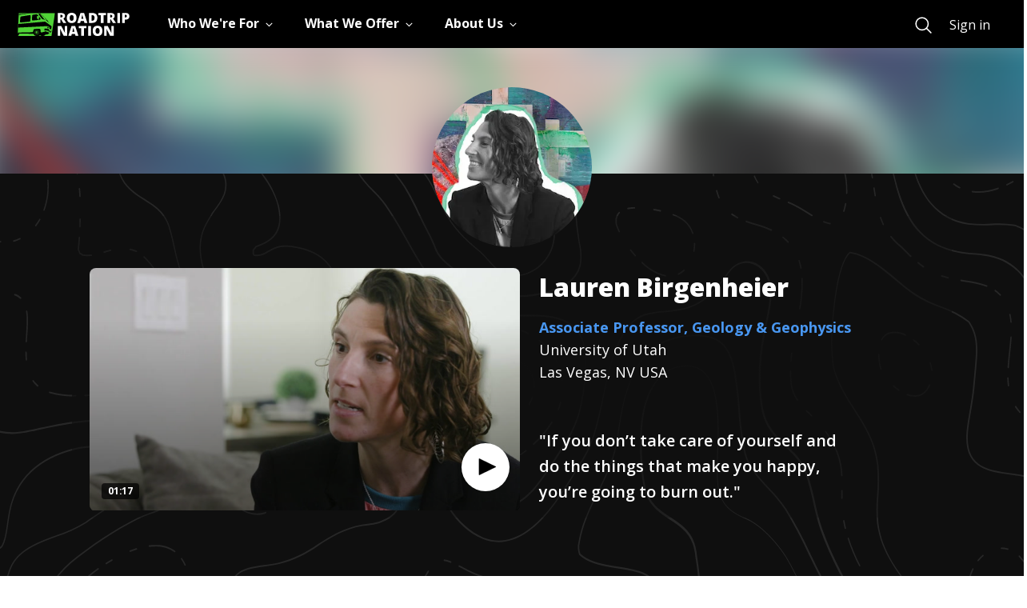

--- FILE ---
content_type: text/html; charset=utf-8
request_url: https://roadtripnation.com/interviews/lauren-birgenheier
body_size: 94163
content:
<!DOCTYPE html><html lang="en"><head><meta charSet="utf-8"/><meta name="viewport" content="width=device-width, initial-scale=1"/><link rel="stylesheet" href="/main/_next/static/css/d071dca61fbb01bf.css" data-precedence="next"/><link rel="stylesheet" href="/main/_next/static/css/2a0ce7234240974a.css" data-precedence="next"/><link rel="stylesheet" href="/main/_next/static/css/465312574596cdc7.css" data-precedence="next"/><link rel="stylesheet" href="/main/_next/static/css/eae7c164ba31b55f.css" data-precedence="next"/><link rel="stylesheet" href="/main/_next/static/css/e2b069665f62687c.css" data-precedence="next"/><link rel="preload" as="script" fetchPriority="low" href="/main/_next/static/chunks/webpack-400386f08112cdc3.js"/><script src="/main/_next/static/chunks/fd9d1056-2c1425f36dfeca27.js" async=""></script><script src="/main/_next/static/chunks/2117-c826221e660a4491.js" async=""></script><script src="/main/_next/static/chunks/main-app-3ad236ba0a2596fa.js" async=""></script><script src="/main/_next/static/chunks/cc94d4d9-bf4f8ef73bad419c.js" async=""></script><script src="/main/_next/static/chunks/e37a0b60-57eb15bde63b67d7.js" async=""></script><script src="/main/_next/static/chunks/13b76428-e1bf383848c17260.js" async=""></script><script src="/main/_next/static/chunks/5897-dfcfed6eaa7f8cb7.js" async=""></script><script src="/main/_next/static/chunks/4927-251c23726582d923.js" async=""></script><script src="/main/_next/static/chunks/10-24f7675d6c2933bc.js" async=""></script><script src="/main/_next/static/chunks/3735-8fe4964a7f0939ad.js" async=""></script><script src="/main/_next/static/chunks/7776-dde8901ff7025141.js" async=""></script><script src="/main/_next/static/chunks/8138-c68dbcd0c3a6e354.js" async=""></script><script src="/main/_next/static/chunks/5878-d8aa045049abb439.js" async=""></script><script src="/main/_next/static/chunks/9814-7fb8a6df60ed2953.js" async=""></script><script src="/main/_next/static/chunks/2749-ecf743871e5ff2ca.js" async=""></script><script src="/main/_next/static/chunks/app/layout-1b596166454ad2e8.js" async=""></script><script src="/main/_next/static/chunks/7277-9deb32294a567879.js" async=""></script><script src="/main/_next/static/chunks/8160-02f4e501e927ce17.js" async=""></script><script src="/main/_next/static/chunks/app/interviews/%5Bslug%5D/page-2bad46b17a7a31d4.js" async=""></script><link rel="preload" href="https://www.googletagmanager.com/gtm.js?id=GTM-KC679KK" as="script"/><title>Lauren Birgenheier | Roadtrip Nation</title><meta name="description" content="Lauren Birgenheier, Associate Professor, Geology &amp; Geophysics, University of Utah - Roadtrip Nation interview - I teach geology to college and graduate students and do research as a sedimentary geologist."/><meta property="og:title" content="Roadtrip Nation"/><meta property="og:description" content="Lauren Birgenheier, Associate Professor, Geology &amp; Geophysics, University of Utah - Roadtrip Nation interview - I teach geology to college and graduate students and do research as a sedimentary geologist."/><meta property="og:url" content="https://roadtripnation.com/interviews/lauren-birgenheier"/><meta property="og:image" content="https://s3.amazonaws.com/ia-roadtripnation-com/leader/profile_pic/lauren-birgenheier.jpg?v=29"/><meta property="og:image:width" content="2000"/><meta property="og:image:height" content="2000"/><meta name="twitter:card" content="summary_large_image"/><meta name="twitter:title" content="Roadtrip Nation"/><meta name="twitter:description" content="Lauren Birgenheier, Associate Professor, Geology &amp; Geophysics, University of Utah - Roadtrip Nation interview - I teach geology to college and graduate students and do research as a sedimentary geologist."/><meta name="twitter:image" content="https://s3.amazonaws.com/ia-roadtripnation-com/leader/profile_pic/lauren-birgenheier.jpg?v=29"/><meta name="twitter:image:alt" content="Lauren Birgenheier profile photo"/><link rel="icon" href="https://s3.amazonaws.com/archive.roadtripnation.com/rtn/logos/favicon.ico"/><link rel="apple-touch-icon" href="https://ia-roadtripnation-com.s3.amazonaws.com/assets/icons/apple-touch-icon.png"/><meta name="next-size-adjust"/><script src="/main/_next/static/chunks/polyfills-42372ed130431b0a.js" noModule=""></script></head><body class="__className_3decb5"><main role="main"><div id="skiptocontent"><a href="#maincontent" class="SkipToContent_skiptocontent__link__OgYw0">skip to main content</a></div><div class="navbar-shared-module"><nav aria-label="Main" data-orientation="horizontal" dir="ltr" class="rtnsm-bg-black rtnsm-z-20 rtnsm-w-full rtnsm-flex rtnsm-items-center rtnsm-h-nav-height"><div class="rtnsm-wrapper"><div class="rtnsm-row rtnsm-h-full"><div class="rtnsm-rtn-col-12 rtnsm-static"><div class="rtnsm-flex rtnsm-justify-between"><div class="rtnsm-overflow-y-scroll rtnsm-z-30 rtnsm-justify-between rtnsm-w-full rtnsm-left-0 rtnsm-transform rtnsm-transition-transform rtnsm-duration-300 rtnsm-ease-in-out rtnsm-fixed rtnsm-bg-black rtnsm-top-nav-height rtnsm-h-nav-height-full rtnsm-pb-5 rtnsm-delay-200 rtnsm-ease-in-out rtnsm-transition-opacity rtnsm-will-change-auto lg:rtnsm-overflow-visible lg:rtnsm-pb-0 lg:rtnsm-transform-[inherit] lg:rtnsm-translate-x-0 lg:rtnsm-static rtnsm-flex lg-down:rtnsm-flex-col rtnsm-translate-x-full"><div class="rtnsm-overflow-y-scroll lg:rtnsm-overflow-visible rtnsm-items-center rtnsm-justify-between rtnsm-w-full rtnsm-flex-1"><div class="rtnsm-border-white rtnsm-border-opacity-25 rtnsm-border-t lg:rtnsm-border-0 rtnsm-w-full rtnsm-flex rtnsm-items-center"><div class="lg:rtnsm-mr-12"><a href="/" class="rtnsm-hidden lg:rtnsm-block focus:rtnsm-browser-focus" aria-label="Return to homepage"><img sizes="auto" decoding="async" fetchPriority="low" loading="lazy" src="https://cdn.sanity.io/images/xuxfvok9/production/65902e7e70731e3f9864eec913aee786b8dcd2d9-140x29.svg" alt="Roadtrip Nation logo featuring the green RV" width="140" height="29"/></a></div><div class="rtnsm-w-full"><div style="position:relative"><ul data-orientation="horizontal" class="rtnsm-flex rtnsm-flex-col lg-down:rtnsm-flex-1 lg:rtnsm-flex-row rtnsm-items-center lg:rtnsm-space-x-8" dir="ltr"><li><button id="radix-:Rikq:-trigger-radix-:R2pbikq:" data-state="closed" aria-expanded="false" aria-controls="radix-:Rikq:-content-radix-:R2pbikq:" class="rtnsm-group lg-down:rtnsm-w-screen" data-radix-collection-item=""><div class="rtnsm-w-full rtnsm-type-1670 rtnsm-relative rtnsm-py-6 rtnsm-px-5 rtnsm-overflow-visible lg:rtnsm-p-0 lg:rtnsm-h-nav-height focus:rtnsm-text-primary-200 hover:rtnsm-text-primary-200 rtnsm-transition-colors rtnsm-duration-200 focus:rtnsm-browser-no-focus focus-visible:rtnsm-browser-focus rtnsm-group rtnsm-flex rtnsm-items-center rtnsm-text-white rtnsm-border-gray-400 rtnsm-border-b lg:rtnsm-border-b-4 lg:rtnsm-border-transparent group-data-[state=open]:rtnsm-text-primary-200 group-data-[state=open]:lg:rtnsm-border-primary-200 group-data-[state=closed]:rtnsm-text-white"><div class="rtnsm-flex rtnsm-justify-between rtnsm-items-center"><div class="rtnsm-type-1670 rtnsm-inline-block rtnsm-whitespace-nowrap">Who We&#x27;re For</div><div class="rtnsm-transition-transform rtnsm-duration-200 group-open:rtnsm-rotate-180" style="margin:5px 0"><svg xmlns="http://www.w3.org/2000/svg" viewBox="0 0 512 512" width="25" height="12"><path fill="none" class="rtnsm-stroke-current" stroke-linecap="square" stroke-miterlimit="10" stroke-width="48" d="M112 184l144 144 144-144"></path></svg></div></div></div></button></li><li><button id="radix-:Rikq:-trigger-radix-:R4pbikq:" data-state="closed" aria-expanded="false" aria-controls="radix-:Rikq:-content-radix-:R4pbikq:" class="rtnsm-group lg-down:rtnsm-w-screen" data-radix-collection-item=""><div class="rtnsm-w-full rtnsm-type-1670 rtnsm-relative rtnsm-py-6 rtnsm-px-5 rtnsm-overflow-visible lg:rtnsm-p-0 lg:rtnsm-h-nav-height focus:rtnsm-text-primary-200 hover:rtnsm-text-primary-200 rtnsm-transition-colors rtnsm-duration-200 focus:rtnsm-browser-no-focus focus-visible:rtnsm-browser-focus rtnsm-group rtnsm-flex rtnsm-items-center rtnsm-text-white rtnsm-border-gray-400 rtnsm-border-b lg:rtnsm-border-b-4 lg:rtnsm-border-transparent group-data-[state=open]:rtnsm-text-primary-200 group-data-[state=open]:lg:rtnsm-border-primary-200 group-data-[state=closed]:rtnsm-text-white"><div class="rtnsm-flex rtnsm-justify-between rtnsm-items-center"><div class="rtnsm-type-1670 rtnsm-inline-block rtnsm-whitespace-nowrap">What We Offer</div><div class="rtnsm-transition-transform rtnsm-duration-200 group-open:rtnsm-rotate-180" style="margin:5px 0"><svg xmlns="http://www.w3.org/2000/svg" viewBox="0 0 512 512" width="25" height="12"><path fill="none" class="rtnsm-stroke-current" stroke-linecap="square" stroke-miterlimit="10" stroke-width="48" d="M112 184l144 144 144-144"></path></svg></div></div></div></button></li><li><button id="radix-:Rikq:-trigger-radix-:R6pbikq:" data-state="closed" aria-expanded="false" aria-controls="radix-:Rikq:-content-radix-:R6pbikq:" class="rtnsm-group lg-down:rtnsm-w-screen" data-radix-collection-item=""><div class="rtnsm-w-full rtnsm-type-1670 rtnsm-relative rtnsm-py-6 rtnsm-px-5 rtnsm-overflow-visible lg:rtnsm-p-0 lg:rtnsm-h-nav-height focus:rtnsm-text-primary-200 hover:rtnsm-text-primary-200 rtnsm-transition-colors rtnsm-duration-200 focus:rtnsm-browser-no-focus focus-visible:rtnsm-browser-focus rtnsm-group rtnsm-flex rtnsm-items-center rtnsm-text-white rtnsm-border-gray-400 rtnsm-border-b lg:rtnsm-border-b-4 lg:rtnsm-border-transparent group-data-[state=open]:rtnsm-text-primary-200 group-data-[state=open]:lg:rtnsm-border-primary-200 group-data-[state=closed]:rtnsm-text-white"><div class="rtnsm-flex rtnsm-justify-between rtnsm-items-center"><div class="rtnsm-type-1670 rtnsm-inline-block rtnsm-whitespace-nowrap">About Us</div><div class="rtnsm-transition-transform rtnsm-duration-200 group-open:rtnsm-rotate-180" style="margin:5px 0"><svg xmlns="http://www.w3.org/2000/svg" viewBox="0 0 512 512" width="25" height="12"><path fill="none" class="rtnsm-stroke-current" stroke-linecap="square" stroke-miterlimit="10" stroke-width="48" d="M112 184l144 144 144-144"></path></svg></div></div></div></button></li><div class="navigation-search-wrapper rtnsm-flex rtnsm-w-full rtnsm-flex-col rtnsm-px-5 rtnsm-mt-8 lg:rtnsm-mt-0 lg:rtnsm-flex-row lg:rtnsm-items-center rtnsm-pb-10 lg:rtnsm-p-0 lg:rtnsm-flex-grow lg:rtnsm-justify-end"><a title="Search" href="https://roadtripnation.com/search" role="menuitem" class="rtnsm-flex rtnsm-mr-6 rtnsm-pb-4 lg:rtnsm-pb-0 lg:rtnsm-m-0 focus:rtnsm-browser-no-focus focus-visible:rtnsm-browser-focus rtnsm-group rtnsm-text-white"><svg xmlns="http://www.w3.org/2000/svg" class="group-hover:!rtnsm-text-primary-200 group-hover:hover:!rtnsm-text-primary-200 group-focus:!rtnsm-text-primary-200 group-focus:hover:!rtnsm-text-primary-200" width="25" height="25" viewBox="0 0 512 512"><path d="M221.09 64a157.09 157.09 0 10157.09 157.09A157.1 157.1 0 00221.09 64z" stroke-miterlimit="10" stroke-width="32" class="rtnsm-stroke-current" fill="transparent"></path><path d="M338.29 338.29L448 448" stroke-linecap="round" stroke-miterlimit="10" stroke-width="32" class="rtnsm-stroke-current"></path></svg><p class="rtnsm-ml-4 rtnsm-border-b-3 rtnsm-border-primary-200 lg:rtnsm-sr-only rtnsm-type-1670">Search</p></a></div></ul></div></div></div></div><div class="mobile-navigation-sign-in-wrapper rtnsm-px-5 rtnsm-w-full lg:rtnsm-hidden rtnsm-bg-black rtnsm-self-end"><a title="Sign in" href="https://auth.roadtripnation.com/user/login?redirect=/&amp;a=node" class="rtnsm-text-white rtnsm-w-full lg-down:rtnsm-button-white lg-down:rtnsm-py-3" role="menuitem">Sign in</a></div></div><a href="/" class="lg:rtnsm-hidden" aria-label="Return to homepage"><img sizes="auto" decoding="async" fetchPriority="low" loading="lazy" src="https://cdn.sanity.io/images/xuxfvok9/production/65902e7e70731e3f9864eec913aee786b8dcd2d9-140x29.svg" alt="Roadtrip Nation logo featuring the green RV" width="140" height="29"/></a><button type="button" class="lg:rtnsm-hidden testing-nav-toggle"><svg width="25" height="16" viewBox="0 0 25 16" xmlns="http://www.w3.org/2000/svg"><title>Menu</title><g fill="#FFF" fill-rule="evenodd"><path d="M0 0h25v1.5H0zM0 7h20v1.5H0zM0 14h15v1.5H0z"></path></g></svg></button></div></div></div></div></nav></div><div class="page  undefined" id="maincontent"><div class="profile_leader_page__header__9HSBp"><img alt="Lauren Birgenheier" loading="lazy" width="200" height="200" decoding="async" data-nimg="1" class="profile_leader_page__header__img___gQce" style="color:transparent" srcSet="/main/_next/image?url=https%3A%2F%2Fs3.amazonaws.com%2Fia-roadtripnation-com%2Fleader%2Fcollage_pic%2Flauren-birgenheier.jpg%3Fv%3D73&amp;w=256&amp;q=75 1x, /main/_next/image?url=https%3A%2F%2Fs3.amazonaws.com%2Fia-roadtripnation-com%2Fleader%2Fcollage_pic%2Flauren-birgenheier.jpg%3Fv%3D73&amp;w=640&amp;q=75 2x" src="/main/_next/image?url=https%3A%2F%2Fs3.amazonaws.com%2Fia-roadtripnation-com%2Fleader%2Fcollage_pic%2Flauren-birgenheier.jpg%3Fv%3D73&amp;w=640&amp;q=75"/></div><div class="profile_leader_page__top_sections_container__b4rr2 "><div class="profile_leader_page__hero_section_container__N_RZh "><div class="hero_hero_section__0_aqj container"><div class="hero_hero_section__content__ZZQqH row false"><div class="col-12  hero_hero_section__content__avatar__Yy9XG hero_hero_section__content__avatar__horizontal__rgV3J "><img alt="Lauren Birgenheier" loading="lazy" width="200" height="200" decoding="async" data-nimg="1" class="hero_hero_section__content__avatar__img__b1Ma2" style="color:transparent" srcSet="/main/_next/image?url=https%3A%2F%2Fs3.amazonaws.com%2Fia-roadtripnation-com%2Fleader%2Fprofile_pic%2Flauren-birgenheier.jpg%3Fv%3D29&amp;w=256&amp;q=75 1x, /main/_next/image?url=https%3A%2F%2Fs3.amazonaws.com%2Fia-roadtripnation-com%2Fleader%2Fprofile_pic%2Flauren-birgenheier.jpg%3Fv%3D29&amp;w=640&amp;q=75 2x" src="/main/_next/image?url=https%3A%2F%2Fs3.amazonaws.com%2Fia-roadtripnation-com%2Fleader%2Fprofile_pic%2Flauren-birgenheier.jpg%3Fv%3D29&amp;w=640&amp;q=75"/></div><div class="hero_hero_section__content__video__zJVx6 undefined col-12 col-lg-6 "><div class="hero_video_container_horizontal__JgvdI"><div class="video-player"><div class="video-container  horizontal"><div id="video-player-5f17586818c28307c7906d8b" class="video-container__jwPlayer play_button_icon__bottomRight hortizontal video-not-playing"><div id="jwplayer-796"></div></div><div class="video-container__content horizontal"><div class="video-container__content__text"><div class="video-container__content__text-duration" aria-label="duration: 1 minutes 17 seconds">01:17</div></div></div></div><span></span><div class="h6 margin-0   align-center-middle  flex-container padding-vertical-3 padding-horizontal-3 "><span></span></div></div></div></div><div class="hero_hero_section__content__text__il5zZ  col-12 col-lg-6  "><div class=""><h1 class="hero_hero_section__content__text_name__a_KWO"> <!-- -->Lauren<!-- --> <!-- -->Birgenheier<!-- --> </h1><div class=""><a class="hero_hero_section__content__text_careerTitle__SraWx" href="/career/25-1051.00">Associate Professor, Geology &amp; Geophysics</a></div><p class="hero_hero_section__content__text_company__Ac2kZ"> <!-- -->University of Utah<!-- --> </p><p class="hero_hero_section__content__text_interviewLocation__1MaRX"> <!-- -->Las Vegas, NV USA<!-- --> </p><p class="hero_hero_section__content__text_quote___dhqr undefined">&quot;If you don’t take care of yourself and do the things that make you happy, you’re going to burn out.&quot;</p><div class=" hero_hero_section__content__toggle_btn_container__phjLc"></div></div></div></div></div></div><div class="profile_leader_page__career_roadmap_section_container__DqaGD "><div class="roadmap_roadmap_page__XoBii"><div class="roadmap_roadmap_page__header__1mCOh"><span class="roadmap_roadmap_page__header_icon__uKz0K"><img alt="" loading="lazy" width="60" height="60" decoding="async" data-nimg="1" style="color:transparent" src="https://s3.amazonaws.com/archive.roadtripnation.com/assets/com_next/home_page/sections/img_url_1583878112076.svg"/></span><h2 class="roadmap_roadmap_page__header_title__dTuW_">Career Roadmap</h2></div><div class="roadmap_roadmap_page__content__q1c4O"><div class="roadmap_roadmap_page__content_result__ySKRd"><p class="roadmap_roadmap_page__content_result_roadmap_text__8d9kv">Lauren<!-- -->&#x27;s work combines:<!-- --> <span class="roadmap_roadmap_page__content_result_roadmap_text_container__SJv16"><span class="roadmap_roadmap_page__content_result_roadmap_text_container_bg__euPg_" style="background-image:url(//s3.amazonaws.com/archive.roadtripnation.com/com_main_assets/bg-roadmap-interest1.svg)"></span><span> <!-- -->Science</span></span>,<!-- --> <span class="roadmap_roadmap_page__content_result_roadmap_text_container__SJv16"><span class="roadmap_roadmap_page__content_result_roadmap_text_container_bg__euPg_" style="background-image:url(//s3.amazonaws.com/archive.roadtripnation.com/com_main_assets/bg-roadmap-interest2.svg)"></span><span>Education</span></span>, and<!-- --> <span class="roadmap_roadmap_page__content_result_roadmap_text_container__SJv16"><span class="roadmap_roadmap_page__content_result_roadmap_text_container_bg__euPg_" style="background-image:url(//s3.amazonaws.com/archive.roadtripnation.com/com_main_assets/bg-roadmap-interest3.svg)"></span><span> <!-- -->Teaching / Mentoring</span></span></p><ul class="roadmap_roadmap_page__content_result_roadmap_list__QHBd2"><li style="background-color:#93E8D5"><div class="bg_science rtn_icon"></div></li><li style="background-color:#E9DD83"><div class="bg_education rtn_icon"></div></li><li style="background-color:#F3A7CE"><div class="bg_teaching_mentoring rtn_icon"></div></li></ul><img alt="" loading="lazy" width="265" height="46" decoding="async" data-nimg="1" class="roadmap_roadmap_page__content_result_arrow__z7k7H" style="color:transparent" src="https://s3.amazonaws.com/archive.roadtripnation.com/com_main_assets/Roadmap_Arrow.svg"/></div><div class="roadmap_roadmap_page__content_action__Lrg6Y"><div class="roadmap_roadmap_page__content__details__S5bNi"><p class="roadmap_roadmap_page__content__details_text__mRdF4">See more careers and stories that connect to your interests.</p><a href="/roadmap" class="roadmap_roadmap_page__content__details_btn__PHzZl">Take Roadmap Quiz<span><div class="css-97hntr"><svg xmlns="http://www.w3.org/2000/svg" viewBox="0 0 16 16" aria-hidden="true" title="ArrowRight"><path fill="#000" fill-rule="evenodd" d="M1 9h11.17l-4.88 4.88c-.39.39-.39 1.03 0 1.42s1.02.39 1.41 0l6.59-6.59a.996.996 0 0 0 0-1.41L8.71.7A.996.996 0 1 0 7.3 2.11L12.17 7H1c-.55 0-1 .45-1 1s.45 1 1 1"></path></svg></div></span></a></div></div></div></div></div><div class="profile_leader_page__dayinday_life_section_container__x1jMP "><div><div class="dayinthelife_dayinday_life_section_container__KPJ_W container"><div class="dayinthelife_dayinday_life_section_header__xHUTK"><div class="dayinthelife_dayinday_life_section_header_icon__xAdyY"><img alt="" loading="lazy" width="42" height="35" decoding="async" data-nimg="1" style="color:transparent" src="https://s3.amazonaws.com/archive.roadtripnation.com/com_main_assets/icon-briefcase.svg"/></div><h2 class="dayinthelife_dayinday_life_section_header_title__PP97c">Day In The Life</h2><p class="dayinthelife_dayinday_life_section_header_jobtitle__jTACk">Associate Professor, Geology &amp; Geophysics</p><div class="undefined"><img alt="" loading="lazy" width="23" height="18" decoding="async" data-nimg="1" class="undefined" style="color:transparent" src="https://s3.amazonaws.com/archive.roadtripnation.com/com_main_assets/Quotation-Icon.svg"/><p class="dayinthelife_dayinday_life_section_header_qoute_text__EO_3N">I teach geology to college and graduate students and do research as a sedimentary geologist.</p></div></div><div class="dayinthelife_dayinday_life_section_content__lF4TF row "><div class="col-6 dayinthelife_dayinday_life_section_content_video__69sU3"><div class="dayinthelife_dayinday_life_section_content_video_container_horizontal__FvnI9"><div class="video-player"><div class="video-container  horizontal"><div id="video-player-5f17589e5447b04463d2d870" class="video-container__jwPlayer play_button_icon__bottomRight hortizontal video-not-playing"><div id="jwplayer-797"></div></div><div class="video-container__content horizontal"><div class="video-container__content__text"><div class="video-container__content__text-duration" aria-label="duration: 2 minutes 40 seconds">02:40</div></div></div></div><p class="video-container__content__text-title underneath">Day In The Life Of A Geologist</p><span></span><div class="h6 margin-0   align-center-middle  flex-container padding-vertical-3 padding-horizontal-3 "></div></div></div></div><div class="col dayinthelife_dayinday_life_section_content_text__3buL_"><h3 class="dayinthelife_dayinday_life_section_content_text_title__Jmu2g">My Day to Day</h3><p class="dayinthelife_dayinday_life_section_content_text_dsc__tG0cF">I get to the office and prep my lessons for an hour or two and then go on to teach class. I usually like to be done teaching by noon and use the afternoons to meet with students (mostly graduate students) to advise them. I edit and write papers for publication in journals. I also write grant proposals. I go to committee meetings and attend lectures. Additionally, I travel about every other month for research, either for conferences, field work, or collaboration.</p></div></div></div></div></div></div><div class="profile_leader_page__center_sections_container__3iRJ6 "><div><div class="path_path_section__rSApQ"><div class="container"><div class="path_path_section_header__p_vlO"><div class="path_path_section_header_icon__gx8TA"><img alt="" loading="lazy" width="48" height="45" decoding="async" data-nimg="1" style="color:transparent" src="https://s3.amazonaws.com/archive.roadtripnation.com/com_main_assets/icon-education.svg"/></div><div class="path_path_section_header_title__kkh1y"><h2 class="path_h2__bj7hY">Skills<!-- --> <span class="position-relative d-inline">&amp;<img alt="" loading="lazy" width="28" height="12" decoding="async" data-nimg="1" class="path_path_section_header_title_icon__RfQI_" style="color:transparent" src="https://s3.amazonaws.com/archive.roadtripnation.com/com_main_assets/Skills_Education_icon.svg"/></span> <!-- -->Education</h2></div></div><div class="path_path_section__content__dO7kz row"><div class="pl-50 undefined  col-12 row justify-content-center"><div class="col-12 col-lg-6  path_path_section__content__text_advice__contanet__padding__VQ0l7"><div class="path_path_section__content__text_advice__GPxIo"><h3 class="path_path_section__content__text_advice_title__4UqI0">Advice for getting started</h3><p class="path_path_section__content__text_advice_desc__dP_ZI">Take a class, do well in it, and find a few mentors that you can carry with you as you progress through the field.</p></div></div><div class="col-12 col-lg-4 pl-10"><div><h3 class="path_path_section__content__text_edu_path_title__1zci8">Here&#x27;s the path I took:</h3><ul class="path_path_section__content__text_edu_path_list__dMcBf"><li class="path_path_section__content__text_edu_path_list_item__F8b7I"><div class="path_path_section__content__text_edu_path_list_item_icon__L5N74"><img alt="" loading="lazy" width="24" height="24" decoding="async" data-nimg="1" style="color:transparent" src="https://s3.amazonaws.com/archive.roadtripnation.com/com_main_assets/education-icons/highschool.svg"/></div><div><p class="path_path_section__content__text_edu_path_list_item_name__ijN7_">High School</p></div></li><li class="path_path_section__content__text_edu_path_list_item__F8b7I"><div class="path_path_section__content__text_edu_path_list_item_icon__L5N74"><img alt="" loading="lazy" width="24" height="24" decoding="async" data-nimg="1" style="color:transparent" src="https://s3.amazonaws.com/archive.roadtripnation.com/com_main_assets/education-icons/undergrad.svg"/></div><div><p class="path_path_section__content__text_edu_path_list_item_name__ijN7_">Bachelor&#x27;s Degree</p><p class="path_path_section__content__text_edu_path_list_item_school__gjdhc">Geology/Earth Science, General</p><p class="path_path_section__content__text_edu_path_list_item_school__gjdhc">Colorado College</p></div></li><li class="path_path_section__content__text_edu_path_list_item__F8b7I"><div class="path_path_section__content__text_edu_path_list_item_icon__L5N74"><img alt="" loading="lazy" width="24" height="24" decoding="async" data-nimg="1" style="color:transparent" src="https://s3.amazonaws.com/archive.roadtripnation.com/com_main_assets/education-icons/graduate.svg"/></div><div><p class="path_path_section__content__text_edu_path_list_item_name__ijN7_">Doctorate</p><p class="path_path_section__content__text_edu_path_list_item_school__gjdhc">Geophysics and Seismology</p><p class="path_path_section__content__text_edu_path_list_item_school__gjdhc">University of Nebraska-Lincoln</p></div></li></ul></div><div class="path_path_section__content__text_recommend__tHeOo"><a class="path_path_section__content__text_learn_more__jMQ6o" href="/career?soc=25-1051.00">Learn more about different paths to this career</a></div></div></div></div></div></div></div><div></div><div></div><div class="profile_leader_page__top_sections_container__b4rr2 "><div><div class="milestones_milestones_section__GgmqI container"><div class="milestones_milestones_section__head__i4l3F"><img alt="" loading="lazy" width="50" height="50" decoding="async" data-nimg="1" class="undefined" style="color:transparent" src="https://s3.amazonaws.com/archive.roadtripnation.com/com_main_assets/milestones-icon.svg"/><h2 class="milestones_milestones_section__head_title__uKmYN">Life &amp; Career Milestones</h2><p class="milestones_milestones_section__head_subtitle__Q9Iui">My path in life has been direct</p></div><div class="milestones_milestones_section__content__H5rUD"><img alt="" loading="lazy" width="32" height="48" decoding="async" data-nimg="1" class="milestones_milestones_section__content__img_map_start___QGbt" style="color:transparent" src="https://s3.amazonaws.com/archive.roadtripnation.com/com_main_assets/Milestones_bg/Map-start.svg"/><img alt="" loading="lazy" width="1255" height="630" decoding="async" data-nimg="1" class="milestones_milestones_section__content__img_map__L9bGH milestones_milestones_section__content__img_map__L9bGH_straight" style="color:transparent" src="https://s3.amazonaws.com/archive.roadtripnation.com/com_main_assets/Milestones_bg/straight_Path.svg"/><img alt="" loading="lazy" width="36" height="43" decoding="async" data-nimg="1" class="milestones_milestones_section__content__img_map_end__C0CpC" style="color:transparent" src="https://s3.amazonaws.com/archive.roadtripnation.com/com_main_assets/Milestones_bg/Map-end.svg"/><ul class="milestones_milestones_section__content__list__ba4JG"><li class="milestones_milestones_section__content__list_item__Uv9Ro " style="animation-delay:calc(1 * 100ms);animation-play-state:paused"><p class="milestones_milestones_section__content__list_item_num__qsXKn">1<!-- -->.</p><p class="milestones_milestones_section__content__list_item_text__CSLTU">I grew up in Chicago but went to a summer camp in the West, where I got to hike and experience nature outside of a big city.</p></li><li class="milestones_milestones_section__content__list_item__Uv9Ro " style="animation-delay:calc(2 * 100ms);animation-play-state:paused"><p class="milestones_milestones_section__content__list_item_num__qsXKn">2<!-- -->.</p><p class="milestones_milestones_section__content__list_item_text__CSLTU">When I went to college, I knew I wanted to go into science, but didn’t find my passion for geology until I took an intro to geology course and got to travel to national parks to explore the earth.</p></li><li class="milestones_milestones_section__content__list_item__Uv9Ro " style="animation-delay:calc(3 * 100ms);animation-play-state:paused"><p class="milestones_milestones_section__content__list_item_num__qsXKn">3<!-- -->.</p><p class="milestones_milestones_section__content__list_item_text__CSLTU">After graduating with a bachelor’s degree in geology, I worked as a teaching assistant to figure out if I’d like to teach geology.</p></li><li class="milestones_milestones_section__content__list_item__Uv9Ro " style="animation-delay:calc(4 * 100ms);animation-play-state:paused"><p class="milestones_milestones_section__content__list_item_num__qsXKn">4<!-- -->.</p><p class="milestones_milestones_section__content__list_item_text__CSLTU">I also spent a couple of years working in environmental consulting, which helped me decide to go back to school because it wasn’t enough of a technical challenge for me.</p></li><li class="milestones_milestones_section__content__list_item__Uv9Ro " style="animation-delay:calc(5 * 100ms);animation-play-state:paused"><p class="milestones_milestones_section__content__list_item_num__qsXKn">5<!-- -->.</p><p class="milestones_milestones_section__content__list_item_text__CSLTU">While getting my Ph.D., I did field work in Australia to study the rocks and look for clues about what the ancient climate was like there.</p></li><li class="milestones_milestones_section__content__list_item__Uv9Ro " style="animation-delay:calc(6 * 100ms);animation-play-state:paused"><p class="milestones_milestones_section__content__list_item_num__qsXKn">6<!-- -->.</p><p class="milestones_milestones_section__content__list_item_text__CSLTU">After graduate school, I moved to Utah and I did research exclusively for a few years before starting on a tenure track.</p></li><li class="milestones_milestones_section__content__list_item__Uv9Ro " style="animation-delay:calc(7 * 100ms);animation-play-state:paused"><p class="milestones_milestones_section__content__list_item_num__qsXKn">7<!-- -->.</p><p class="milestones_milestones_section__content__list_item_text__CSLTU">During my tenure track, I had a baby, got divorced, and became a single mom—it was a critical time in my career and the added family stress made it much harder, but it also made me a stronger person.</p></li><li class="milestones_milestones_section__content__list_item__Uv9Ro " style="animation-delay:calc(8 * 100ms);animation-play-state:paused"><p class="milestones_milestones_section__content__list_item_num__qsXKn">8<!-- -->.</p><p class="milestones_milestones_section__content__list_item_text__CSLTU">I now teach geology at the University of Utah and do research on sedimentary rocks to try and to figure out what the ancient environment was like when they were deposited millions of years ago!</p></li></ul></div><div class="milestones_milestones_section__content__social__0cpWZ"><p class="milestones_milestones_section__content__social_title__rE17B">Keep following my journey</p><ul class="milestones_milestones_section__content__social__list__iQHnZ"><li class="milestones_milestones_section__content__social__list_item__Fp7r4"><a href="https://twitter.com/gloriouslymuddy" aria-label="View their x" target="_blank"> <img alt="" loading="lazy" width="24" height="24" decoding="async" data-nimg="1" style="color:transparent" src="https://s3.amazonaws.com/archive.roadtripnation.com/com_main_assets/social_icons/X-Logo.svg"/></a></li></ul></div></div></div></div><div class="profile_leader_page__defining_moments_section_container__WpsDP "><div class="definingMoments_defining_moments_section__T9MJm"><div class=""><div class="definingMoments_defining_moments_section_header__jmB46"><div class="definingMoments_defining_moments_section_header_icon__CQuhm"><img alt="" loading="lazy" width="46" height="46" decoding="async" data-nimg="1" style="color:transparent" src="https://s3.amazonaws.com/archive.roadtripnation.com/com_main_assets/defining_moments/Defining-Moments-icon.svg"/></div><h2 class="definingMoments_defining_moments_section_header_title__yowso">Defining Moments</h2></div><div class="definingMoments_defining_moments_section__noise__VQzuN"><h3 class="definingMoments_defining_moments_section__noise_title__ltF06">How I responded to discouragement</h3><ul class="definingMoments_defining_moments_section__noise_list__9PCXw"><li class="definingMoments_defining_moments_section__noise_list_noise_item__lzEcI"><p class="definingMoments_defining_moments_section__noise_list__title__XFGmD">THE NOISE</p><p class="definingMoments_defining_moments_section__noise_list__title__XFGmD">Messages from Myself:</p><p class="definingMoments_defining_moments_section__noise_list__text_italic__2S1it">You won&#x27;t be able to achieve your career goal as a single mom.</p><img alt="" loading="lazy" width="172" height="85" decoding="async" data-nimg="1" class="definingMoments_defining_moments_section__noise_list__img__isimQ" style="color:transparent" src="https://s3.amazonaws.com/archive.roadtripnation.com/com_main_assets/defining_moments/Noise-Arrow.svg"/><img alt="" loading="lazy" width="64" height="64" decoding="async" data-nimg="1" class="definingMoments_defining_moments_section__noise_list__img__mobile__Z6C7P" style="color:transparent" src="https://s3.amazonaws.com/archive.roadtripnation.com/com_main_assets/defining_moments/Noise-Arrow-mob.svg"/></li><li class="definingMoments_defining_moments_section__noise_list_responded_item__GWJni"><p class="definingMoments_defining_moments_section__noise_list__title__XFGmD">How I responded:</p><p class="definingMoments_defining_moments_section__noise_list__text___zWwq">When I got divorced and became a single mom, my work suffered. I started thinking that I couldn&#x27;t perform at the level my job needed as a single mom. Times can get hard but but it&#x27;s possible to reach your goals as a single parent. When I take small steps toward a bigger goal, I acknowledge the win and tell myself, &quot;I got this.&quot; For each small win, I imagine myself taking one step on a hiking trail that brings me closer to the top of the mountain. Slow and steady wins the race. Just keep walking.</p></li></ul></div><p class="definingMoments_defining_moments_section_header_text__7tLbp">Experiences and challenges that shaped me</p><p class="definingMoments_defining_moments_section__content__text__expand__6M43E">Click to expand</p><div class="definingMoments_defining_moments_section__content__qR3FQ"><ul class="definingMoments_defining_moments_section__content__list__CO9XP"><li class="definingMoments_defining_moments_section__content__list__item__Cszu4"><button class="definingMoments_defining_moments_section__content__list__btn__anH3J definingMoments_defining_moments_section__content__list__btn__accord__pZHqJ" style="color:#FFF;background-color:#3A3A3A"><div class="definingMoments_defining_moments_section__content__list__btn_left__a9Rkn"><span class="definingMoments_defining_moments_section__content__list__btn_icon_arrow__5ZJT_"><div class="css-97hntr"><svg xmlns="http://www.w3.org/2000/svg" viewBox="0 0 12 7" aria-hidden="true" title="Expand"><path fill="#000" fill-rule="evenodd" d="M9.88.29 6 4.17 2.12.29A.996.996 0 1 0 .71 1.7L5.3 6.29c.39.39 1.02.39 1.41 0L11.3 1.7a.996.996 0 0 0 0-1.41c-.39-.38-1.03-.39-1.42 0"></path></svg></div></span>Mental Health Issues</div><span class="definingMoments_defining_moments_section__content__list__btn_sensitive_content__OCiGQ">Sensitive Content<span class="definingMoments_defining_moments_section__content__list__btn_sensitive_content_icon__8nsvO"><div class="css-97hntr"><svg xmlns="http://www.w3.org/2000/svg" viewBox="0 0 20 20" aria-hidden="true" title="Information"><path fill="#1D1E1F" fill-rule="evenodd" d="M9 5h2v2H9zm0 4h2v6H9zm1-9C4.48 0 0 4.48 0 10s4.48 10 10 10 10-4.48 10-10S15.52 0 10 0m0 18c-4.41 0-8-3.59-8-8s3.59-8 8-8 8 3.59 8 8-3.59 8-8 8"></path></svg></div></span></span></button><div class="definingMoments_defining_moments_section__content__list__result__accord__ZfH_D
                                
                                definingMoments_collapse__V5BbB
                                " role="button"><p class="
                                definingMoments_defining_moments_section__content__list__result_text__Dnwwz
                                
                                definingMoments_collapse__V5BbB

                                ">I had a baby, got divorced and became a single mom during a critical time in my career, which led to anxiety and depression. I thought I could do it all. I learned to take care of myself first because I can only help others if I&#x27;m in a healthy place.</p></div></li></ul></div></div></div></div></div><div class="profile_leader_page__top_sections_container__b4rr2 "><div><div><div class="relatedLeaders_related_leaders__ejHw3"><h2 class="relatedLeaders_related_leaders_heading__PlOz2 ">Related Leaders</h2><p>No related leaders found</p></div></div></div></div></div><div><footer class="rtnsm-bg-black rtnsm-text-white rtnsm-type-1640 rtnsm-py-block-sm md:rtnsm-py-block-md"><div class="rtnsm-wrapper" aria-label="Footer"><div class="rtnsm-row"><div class="rtnsm-rtn-col-12 sm:rtnsm-rtn-col-6 lg:rtnsm-rtn-col-2"><ul><li class="rtnsm-mb-4"><a title="About Us" href="/about" class="rtnsm-inline-link">About Us</a></li><li class="rtnsm-mb-4"><a target="_blank" rel="noopener noreferrer" title="Blog" href="https://medium.com/@roadtripnation" class="rtnsm-inline-link">Blog</a></li><li class="rtnsm-mb-4"><a title="Join Our Team" href="/join-our-team" class="rtnsm-inline-link">Join Our Team</a></li><li class="rtnsm-mb-4"><a title="Media Center" href="/pages/media-center" class="rtnsm-inline-link">Media Center</a></li><li class="rtnsm-mb-4"><a target="_blank" rel="noopener noreferrer" title="Charitable Terms" href="https://roadtripnation.com/legal/charitable-terms" class="rtnsm-inline-link">Charitable Terms</a></li><li class="rtnsm-mb-4"><a target="_blank" rel="noopener noreferrer" title="Accessibility" href="https://roadtripnation.com/accessibility" class="rtnsm-inline-link">Accessibility</a></li></ul></div><div class="rtnsm-rtn-col-12 sm:rtnsm-rtn-col-6 lg:rtnsm-rtn-col-3 rtnsm-mt-10 sm:rtnsm-mt-0"><div class="rtnsm-children-type-1640"><p class="rtnsm-type-1440 rtnsm-sm:type-2040 rtnsm-mb-3 rtnsm-sm:mb-4"><a href="mailto:info@roadtripnation.org" class="rtnsm-inline-link" _key="62191ecd3b23" _type="link">info@roadtripnation.org</a></p><p class="rtnsm-type-1440 rtnsm-sm:type-2040 rtnsm-mb-3 rtnsm-sm:mb-4">1626 Placentia Ave. <br/>Costa Mesa, CA 92627</p><p class="rtnsm-type-1440 rtnsm-sm:type-2040 rtnsm-mb-3 rtnsm-sm:mb-4"></p><p class="rtnsm-type-1440 rtnsm-sm:type-2040 rtnsm-mb-3 rtnsm-sm:mb-4">Roadtrip Nation is a part of Strada Collaborative</p></div></div><div class="rtnsm-rtn-col-12 lg:rtnsm-rtn-col-7"><p class="rtnsm-type-2980 lg:rtnsm-type-tight-6080 lg:rtnsm-text-right rtnsm-mt-12 lg:-rtnsm-mt-4">This is Roadtrip Nation.</p><ul class="rtnsm-flex lg:rtnsm-justify-end rtnsm-mt-10 lg:rtnsm-mt-12" aria-label="Connect With Us"><li class="rtnsm-mr-6 lg:rtnsm-ml-6 lg:rtnsm-mr-0"><a target="_blank" rel="noopener noreferrer" href="https://www.facebook.com/RoadtripNation" class="rtnsm-cursor-pointer hover:rtnsm-opacity-50 rtnsm-ease-out rtnsm-duration-200 rtnsm-transition-opacity"><img sizes="auto" decoding="async" fetchPriority="low" loading="lazy" src="https://cdn.sanity.io/images/xuxfvok9/production/f4fae4773965754fca843e304486fb547f537630-512x512.svg" alt="Facebook" width="35" height="35"/></a></li><li class="rtnsm-mr-6 lg:rtnsm-ml-6 lg:rtnsm-mr-0"><a target="_blank" rel="noopener noreferrer" href="http://instagram.com/roadtripnation" class="rtnsm-cursor-pointer hover:rtnsm-opacity-50 rtnsm-ease-out rtnsm-duration-200 rtnsm-transition-opacity"><img sizes="auto" decoding="async" fetchPriority="low" loading="lazy" src="https://cdn.sanity.io/images/xuxfvok9/production/c7613e25e22d4a740b0eb7bb4da5ee172f87f64a-512x512.svg" alt="Instagram" width="35" height="35"/></a></li><li class="rtnsm-mr-6 lg:rtnsm-ml-6 lg:rtnsm-mr-0"><a target="_blank" rel="noopener noreferrer" href="http://www.youtube.com/roadtripnation" class="rtnsm-cursor-pointer hover:rtnsm-opacity-50 rtnsm-ease-out rtnsm-duration-200 rtnsm-transition-opacity"><img sizes="auto" decoding="async" fetchPriority="low" loading="lazy" src="https://cdn.sanity.io/images/xuxfvok9/production/50db55749bcf2f551ad172bf86248e326446cddb-512x512.svg" alt="YouTube" width="35" height="35"/></a></li><li class="rtnsm-mr-6 lg:rtnsm-ml-6 lg:rtnsm-mr-0"><a target="_blank" rel="noopener noreferrer" href="https://www.linkedin.com/company/roadtrip-nation/" class="rtnsm-cursor-pointer hover:rtnsm-opacity-50 rtnsm-ease-out rtnsm-duration-200 rtnsm-transition-opacity"><img sizes="auto" decoding="async" fetchPriority="low" loading="lazy" src="https://cdn.sanity.io/images/xuxfvok9/production/8bd7333e102662071164f3f257145df9a38bf5b7-512x512.svg" alt="LinkedIn" width="35" height="35"/></a></li><li class="rtnsm-mr-6 lg:rtnsm-ml-6 lg:rtnsm-mr-0"><a target="_blank" rel="noopener noreferrer" href="https://www.threads.net/@roadtripnation" class="rtnsm-cursor-pointer hover:rtnsm-opacity-50 rtnsm-ease-out rtnsm-duration-200 rtnsm-transition-opacity"><img sizes="auto" decoding="async" fetchPriority="low" loading="lazy" src="https://cdn.sanity.io/images/xuxfvok9/production/9c9bad35ad65fb90967464a98c5cfee934222364-440x511.svg" alt="Roadtrip Nation Threads" width="35" height="35"/></a></li><li class="rtnsm-mr-6 lg:rtnsm-ml-6 lg:rtnsm-mr-0"><a target="_blank" rel="noopener noreferrer" href="https://www.tiktok.com/@roadtripnation" class="rtnsm-cursor-pointer hover:rtnsm-opacity-50 rtnsm-ease-out rtnsm-duration-200 rtnsm-transition-opacity"><img sizes="auto" decoding="async" fetchPriority="low" loading="lazy" src="https://cdn.sanity.io/images/xuxfvok9/production/7442e20b4829439757341a657ee23a8bd7ef0ac9-512x512.svg" alt="Roadtrip Nation on Tiktok " width="35" height="35"/></a></li></ul></div></div><div class="rtnsm-row"><div class="rtnsm-rtn-col-12 rtnsm-flex rtnsm-flex-col md:rtnsm-flex-row rtnsm-justify-between rtnsm-mt-10 md:rtnsm-mt-20"><p class="rtnsm-type-1640 md-down:rtnsm-order-2 sm-down:rtnsm-leading-tight ">Copyright © <time>2026</time> Roadtrip Nation. All Rights Reserved.</p><ul class="rtnsm-flex md:rtnsm-justify-end md-down:rtnsm-order-1 rtnsm-mb-10"><li class="rtnsm-mr-4 md:rtnsm-ml-12 md:rtnsm-mr-0"><a target="_blank" rel="noopener noreferrer" title="Contact Us" href="mailto:info@roadtripnation.org" class="rtnsm-inline-link">Contact Us</a></li><li class="rtnsm-mr-4 md:rtnsm-ml-12 md:rtnsm-mr-0"><a target="_blank" rel="noopener noreferrer" title="Privacy Policy" href="https://roadtripnation.com/legal/privacy" class="rtnsm-inline-link">Privacy Policy</a></li><li class="rtnsm-mr-4 md:rtnsm-ml-12 md:rtnsm-mr-0"><a target="_blank" rel="noopener noreferrer" title="Terms of Use" href="https://roadtripnation.com/legal/tos" class="rtnsm-inline-link">Terms of Use</a></li><li class="rtnsm-mr-4 md:rtnsm-ml-12 md:rtnsm-mr-0"><a target="_blank" rel="noopener noreferrer" title="Security Reporting" href="https://roadtripnation.com/legal/security" class="rtnsm-inline-link">Security Reporting</a></li></ul></div></div></div></footer></div></main><script src="/main/_next/static/chunks/webpack-400386f08112cdc3.js" async=""></script><script>(self.__next_f=self.__next_f||[]).push([0]);self.__next_f.push([2,null])</script><script>self.__next_f.push([1,"1:HL[\"/main/_next/static/media/e4af272ccee01ff0-s.p.woff2\",\"font\",{\"crossOrigin\":\"\",\"type\":\"font/woff2\"}]\n2:HL[\"/main/_next/static/css/d071dca61fbb01bf.css\",\"style\"]\n3:HL[\"/main/_next/static/css/2a0ce7234240974a.css\",\"style\"]\n4:HL[\"/main/_next/static/css/465312574596cdc7.css\",\"style\"]\n5:HL[\"/main/_next/static/css/eae7c164ba31b55f.css\",\"style\"]\n6:HL[\"/main/_next/static/css/e2b069665f62687c.css\",\"style\"]\n"])</script><script>self.__next_f.push([1,"7:I[12846,[],\"\"]\na:I[4707,[],\"\"]\nc:I[36423,[],\"\"]\nf:I[61060,[],\"\"]\nb:[\"slug\",\"lauren-birgenheier\",\"d\"]\n10:[]\n0:[\"$\",\"$L7\",null,{\"buildId\":\"T9pBjeBKwWA6JaYmQeFIF\",\"assetPrefix\":\"/main\",\"urlParts\":[\"\",\"interviews\",\"lauren-birgenheier\"],\"initialTree\":[\"\",{\"children\":[\"interviews\",{\"children\":[[\"slug\",\"lauren-birgenheier\",\"d\"],{\"children\":[\"__PAGE__\",{}]}]}]},\"$undefined\",\"$undefined\",true],\"initialSeedData\":[\"\",{\"children\":[\"interviews\",{\"children\":[[\"slug\",\"lauren-birgenheier\",\"d\"],{\"children\":[\"__PAGE__\",{},[[\"$L8\",\"$L9\",[[\"$\",\"link\",\"0\",{\"rel\":\"stylesheet\",\"href\":\"/main/_next/static/css/e2b069665f62687c.css\",\"precedence\":\"next\",\"crossOrigin\":\"$undefined\"}]]],null],null]},[null,[\"$\",\"$La\",null,{\"parallelRouterKey\":\"children\",\"segmentPath\":[\"children\",\"interviews\",\"children\",\"$b\",\"children\"],\"error\":\"$undefined\",\"errorStyles\":\"$undefined\",\"errorScripts\":\"$undefined\",\"template\":[\"$\",\"$Lc\",null,{}],\"templateStyles\":\"$undefined\",\"templateScripts\":\"$undefined\",\"notFound\":\"$undefined\",\"notFoundStyles\":\"$undefined\"}]],null]},[null,[\"$\",\"$La\",null,{\"parallelRouterKey\":\"children\",\"segmentPath\":[\"children\",\"interviews\",\"children\"],\"error\":\"$undefined\",\"errorStyles\":\"$undefined\",\"errorScripts\":\"$undefined\",\"template\":[\"$\",\"$Lc\",null,{}],\"templateStyles\":\"$undefined\",\"templateScripts\":\"$undefined\",\"notFound\":\"$undefined\",\"notFoundStyles\":\"$undefined\"}]],null]},[[[[\"$\",\"link\",\"0\",{\"rel\":\"stylesheet\",\"href\":\"/main/_next/static/css/d071dca61fbb01bf.css\",\"precedence\":\"next\",\"crossOrigin\":\"$undefined\"}],[\"$\",\"link\",\"1\",{\"rel\":\"stylesheet\",\"href\":\"/main/_next/static/css/2a0ce7234240974a.css\",\"precedence\":\"next\",\"crossOrigin\":\"$undefined\"}],[\"$\",\"link\",\"2\",{\"rel\":\"stylesheet\",\"href\":\"/main/_next/static/css/465312574596cdc7.css\",\"precedence\":\"next\",\"crossOrigin\":\"$undefined\"}],[\"$\",\"link\",\"3\",{\"rel\":\"stylesheet\",\"href\":\"/main/_next/static/css/eae7c164ba31b55f.css\",\"precedence\":\"next\",\"crossOrigin\":\"$undefined\"}]],\"$Ld\"],null],null],\"couldBeIntercepted\":false,\"initialHead\":[null,\"$Le\"],\"globalErrorComponent\":\"$f\",\"missingSlots\":\"$W10\""])</script><script>self.__next_f.push([1,"}]\n"])</script><script>self.__next_f.push([1,"11:I[98087,[\"2009\",\"static/chunks/cc94d4d9-bf4f8ef73bad419c.js\",\"1866\",\"static/chunks/e37a0b60-57eb15bde63b67d7.js\",\"6990\",\"static/chunks/13b76428-e1bf383848c17260.js\",\"5897\",\"static/chunks/5897-dfcfed6eaa7f8cb7.js\",\"4927\",\"static/chunks/4927-251c23726582d923.js\",\"10\",\"static/chunks/10-24f7675d6c2933bc.js\",\"3735\",\"static/chunks/3735-8fe4964a7f0939ad.js\",\"7776\",\"static/chunks/7776-dde8901ff7025141.js\",\"8138\",\"static/chunks/8138-c68dbcd0c3a6e354.js\",\"5878\",\"static/chunks/5878-d8aa045049abb439.js\",\"9814\",\"static/chunks/9814-7fb8a6df60ed2953.js\",\"2749\",\"static/chunks/2749-ecf743871e5ff2ca.js\",\"3185\",\"static/chunks/app/layout-1b596166454ad2e8.js\"],\"GoogleTagManager\"]\n12:I[80273,[\"2009\",\"static/chunks/cc94d4d9-bf4f8ef73bad419c.js\",\"1866\",\"static/chunks/e37a0b60-57eb15bde63b67d7.js\",\"6990\",\"static/chunks/13b76428-e1bf383848c17260.js\",\"5897\",\"static/chunks/5897-dfcfed6eaa7f8cb7.js\",\"4927\",\"static/chunks/4927-251c23726582d923.js\",\"10\",\"static/chunks/10-24f7675d6c2933bc.js\",\"3735\",\"static/chunks/3735-8fe4964a7f0939ad.js\",\"7776\",\"static/chunks/7776-dde8901ff7025141.js\",\"8138\",\"static/chunks/8138-c68dbcd0c3a6e354.js\",\"5878\",\"static/chunks/5878-d8aa045049abb439.js\",\"9814\",\"static/chunks/9814-7fb8a6df60ed2953.js\",\"2749\",\"static/chunks/2749-ecf743871e5ff2ca.js\",\"3185\",\"static/chunks/app/layout-1b596166454ad2e8.js\"],\"ReduxProvider\"]\n13:I[30136,[\"2009\",\"static/chunks/cc94d4d9-bf4f8ef73bad419c.js\",\"1866\",\"static/chunks/e37a0b60-57eb15bde63b67d7.js\",\"6990\",\"static/chunks/13b76428-e1bf383848c17260.js\",\"5897\",\"static/chunks/5897-dfcfed6eaa7f8cb7.js\",\"4927\",\"static/chunks/4927-251c23726582d923.js\",\"10\",\"static/chunks/10-24f7675d6c2933bc.js\",\"3735\",\"static/chunks/3735-8fe4964a7f0939ad.js\",\"7776\",\"static/chunks/7776-dde8901ff7025141.js\",\"8138\",\"static/chunks/8138-c68dbcd0c3a6e354.js\",\"5878\",\"static/chunks/5878-d8aa045049abb439.js\",\"9814\",\"static/chunks/9814-7fb8a6df60ed2953.js\",\"2749\",\"static/chunks/2749-ecf743871e5ff2ca.js\",\"3185\",\"static/chunks/app/layout-1b596166454ad2e8.js\"],\"RTNEPopUp\"]\n14:I[49440,[\"2009\",\"static/chunks/cc94d4d9-bf"])</script><script>self.__next_f.push([1,"4f8ef73bad419c.js\",\"1866\",\"static/chunks/e37a0b60-57eb15bde63b67d7.js\",\"6990\",\"static/chunks/13b76428-e1bf383848c17260.js\",\"5897\",\"static/chunks/5897-dfcfed6eaa7f8cb7.js\",\"4927\",\"static/chunks/4927-251c23726582d923.js\",\"10\",\"static/chunks/10-24f7675d6c2933bc.js\",\"3735\",\"static/chunks/3735-8fe4964a7f0939ad.js\",\"7776\",\"static/chunks/7776-dde8901ff7025141.js\",\"8138\",\"static/chunks/8138-c68dbcd0c3a6e354.js\",\"5878\",\"static/chunks/5878-d8aa045049abb439.js\",\"9814\",\"static/chunks/9814-7fb8a6df60ed2953.js\",\"2749\",\"static/chunks/2749-ecf743871e5ff2ca.js\",\"3185\",\"static/chunks/app/layout-1b596166454ad2e8.js\"],\"ToSPPPopUp\"]\n18:I[89198,[\"2009\",\"static/chunks/cc94d4d9-bf4f8ef73bad419c.js\",\"1866\",\"static/chunks/e37a0b60-57eb15bde63b67d7.js\",\"6990\",\"static/chunks/13b76428-e1bf383848c17260.js\",\"5897\",\"static/chunks/5897-dfcfed6eaa7f8cb7.js\",\"4927\",\"static/chunks/4927-251c23726582d923.js\",\"10\",\"static/chunks/10-24f7675d6c2933bc.js\",\"3735\",\"static/chunks/3735-8fe4964a7f0939ad.js\",\"7776\",\"static/chunks/7776-dde8901ff7025141.js\",\"8138\",\"static/chunks/8138-c68dbcd0c3a6e354.js\",\"5878\",\"static/chunks/5878-d8aa045049abb439.js\",\"9814\",\"static/chunks/9814-7fb8a6df60ed2953.js\",\"2749\",\"static/chunks/2749-ecf743871e5ff2ca.js\",\"3185\",\"static/chunks/app/layout-1b596166454ad2e8.js\"],\"default\"]\n19:I[28970,[\"2009\",\"static/chunks/cc94d4d9-bf4f8ef73bad419c.js\",\"1866\",\"static/chunks/e37a0b60-57eb15bde63b67d7.js\",\"6990\",\"static/chunks/13b76428-e1bf383848c17260.js\",\"5897\",\"static/chunks/5897-dfcfed6eaa7f8cb7.js\",\"4927\",\"static/chunks/4927-251c23726582d923.js\",\"10\",\"static/chunks/10-24f7675d6c2933bc.js\",\"3735\",\"static/chunks/3735-8fe4964a7f0939ad.js\",\"7776\",\"static/chunks/7776-dde8901ff7025141.js\",\"8138\",\"static/chunks/8138-c68dbcd0c3a6e354.js\",\"5878\",\"static/chunks/5878-d8aa045049abb439.js\",\"9814\",\"static/chunks/9814-7fb8a6df60ed2953.js\",\"2749\",\"static/chunks/2749-ecf743871e5ff2ca.js\",\"3185\",\"static/chunks/app/layout-1b596166454ad2e8.js\"],\"default\"]\n1a:I[70903,[\"2009\",\"static/chunks/cc94d4d9-bf4f8ef73bad419c.js\",\"1866\",\"static/chunks/e37a0b60-57eb15bde"])</script><script>self.__next_f.push([1,"63b67d7.js\",\"6990\",\"static/chunks/13b76428-e1bf383848c17260.js\",\"5897\",\"static/chunks/5897-dfcfed6eaa7f8cb7.js\",\"4927\",\"static/chunks/4927-251c23726582d923.js\",\"10\",\"static/chunks/10-24f7675d6c2933bc.js\",\"3735\",\"static/chunks/3735-8fe4964a7f0939ad.js\",\"7776\",\"static/chunks/7776-dde8901ff7025141.js\",\"8138\",\"static/chunks/8138-c68dbcd0c3a6e354.js\",\"5878\",\"static/chunks/5878-d8aa045049abb439.js\",\"9814\",\"static/chunks/9814-7fb8a6df60ed2953.js\",\"2749\",\"static/chunks/2749-ecf743871e5ff2ca.js\",\"3185\",\"static/chunks/app/layout-1b596166454ad2e8.js\"],\"default\"]\n1b:I[5120,[\"2009\",\"static/chunks/cc94d4d9-bf4f8ef73bad419c.js\",\"1866\",\"static/chunks/e37a0b60-57eb15bde63b67d7.js\",\"6990\",\"static/chunks/13b76428-e1bf383848c17260.js\",\"5897\",\"static/chunks/5897-dfcfed6eaa7f8cb7.js\",\"4927\",\"static/chunks/4927-251c23726582d923.js\",\"10\",\"static/chunks/10-24f7675d6c2933bc.js\",\"3735\",\"static/chunks/3735-8fe4964a7f0939ad.js\",\"7776\",\"static/chunks/7776-dde8901ff7025141.js\",\"8138\",\"static/chunks/8138-c68dbcd0c3a6e354.js\",\"5878\",\"static/chunks/5878-d8aa045049abb439.js\",\"9814\",\"static/chunks/9814-7fb8a6df60ed2953.js\",\"2749\",\"static/chunks/2749-ecf743871e5ff2ca.js\",\"3185\",\"static/chunks/app/layout-1b596166454ad2e8.js\"],\"default\"]\nb8:I[78652,[\"2009\",\"static/chunks/cc94d4d9-bf4f8ef73bad419c.js\",\"1866\",\"static/chunks/e37a0b60-57eb15bde63b67d7.js\",\"6990\",\"static/chunks/13b76428-e1bf383848c17260.js\",\"5897\",\"static/chunks/5897-dfcfed6eaa7f8cb7.js\",\"4927\",\"static/chunks/4927-251c23726582d923.js\",\"10\",\"static/chunks/10-24f7675d6c2933bc.js\",\"3735\",\"static/chunks/3735-8fe4964a7f0939ad.js\",\"7776\",\"static/chunks/7776-dde8901ff7025141.js\",\"8138\",\"static/chunks/8138-c68dbcd0c3a6e354.js\",\"5878\",\"static/chunks/5878-d8aa045049abb439.js\",\"7277\",\"static/chunks/7277-9deb32294a567879.js\",\"2749\",\"static/chunks/2749-ecf743871e5ff2ca.js\",\"8160\",\"static/chunks/8160-02f4e501e927ce17.js\",\"5472\",\"static/chunks/app/interviews/%5Bslug%5D/page-2bad46b17a7a31d4.js\"],\"default\"]\n17:[\"CAREERS\",\"EXPLORE_RESULTS\",\"INTERVIEW_HIGHLIGHTS\",\"INTERVIEW_HIGHLIGHTS_ONLY\",\"LOCK_VIDEO_THEM"])</script><script>self.__next_f.push([1,"ES\",\"MAJORS\",\"SEARCH_FILTERS\",\"SEARCH_FILTER_CAREERS_CLUSTERS\",\"SEARCH_FILTER_CAREERS_EDULEVEL\",\"SEARCH_FILTER_CAREERS_INTERESTS\",\"SEARCH_FILTER_INTERVIEWS_INTERESTS\",\"SEARCH_FILTER_MAJORS_INTERESTS\",\"SEARCH_FILTER_VIDEOS_INTERESTS\",\"SEARCH_PAGE\"]\n16:{\"name\":\"Guest\",\"aclType\":\"$17\"}\n15:{\"csrfToken\":\"8153295bba6462a469e91525c67ec36e\",\"subscription\":\"$16\",\"isGuest\":true}\n1f:{\"_type\":\"reference\",\"_ref\":\"image-65902e7e70731e3f9864eec913aee786b8dcd2d9-140x29-svg\"}\n1e:{\"altText\":\"Roadtrip Nation logo featuring the green RV\",\"_type\":\"asset\",\"asset\":\"$1f\",\"assetUrl\":\"https://cdn.sanity.io/images/xuxfvok9/production/65902e7e70731e3f9864eec913aee786b8dcd2d9-140x29.svg\"}\n27:{\"url\":\"/who-were-for/learners\",\"_type\":\"relativeLink\",\"label\":\"Career exploration that starts with you and your interests\",\"_key\":\"26b73cf20289\"}\n26:[\"$27\"]\n25:{\"title\":\"Students \u0026 Career Seekers\",\"url\":\"$26\",\"_type\":\"navItem\",\"_key\":\"6fcacd93cb43\"}\n24:[\"$25\"]\n23:{\"_type\":\"navList\",\"text\":\"Explorers\",\"_key\":\"dfdeee1b064a\",\"navigationItems\":\"$24\"}\n2c:{\"label\":\"Tools and resources that build students’ confidence and resilience\",\"_key\":\"e47358923eb2\",\"url\":\"/who-were-for/educators\",\"_type\":\"relativeLink\"}\n2b:[\"$2c\"]\n2a:{\"_type\":\"navItem\",\"_key\":\"be73940296f9\",\"title\":\"Educators \u0026 Instructors\",\"url\":\"$2b\"}\n2f:{\"url\":\"/who-were-for/partners\",\"_type\":\"relativeLink\",\"label\":\"Humanizing the career journey through storytelling and narrative change work\",\"_key\":\"99b3f1ec28dc\"}\n2e:[\"$2f\"]\n2d:{\"url\":\"$2e\",\"_type\":\"navItem\",\"_key\":\"870ed4aadac2\",\"title\":\"Mission-Driven Organizations\"}\n29:[\"$2a\",\"$2d\"]\n28:{\"navigationItems\":\"$29\",\"horizontal\":true,\"_type\":\"navList\",\"text\":\"Facilitators\",\"_key\":\"9ecccc897121\"}\n22:[\"$23\",\"$28\"]\n31:{\"y\":0.5,\"height\":1,\"_type\":\"sanity.imageHotspot\",\"width\":0.8155737704918025,\"x\":0.4733606557377045}\n32:{\"_type\":\"reference\",\"_ref\":\"image-b2a8a0c0d3a864eab3acc927efef1d1697eacf9f-760x340-jpg\"}\n33:{\"bottom\":0,\"_type\":\"sanity.imageCrop\",\"right\":0,\"top\":0,\"left\":0}\n30:{\"assetUrl\":\"https://cdn.sanity.io/images/xuxfvok9/production/b2a8a0c0d3a86"])</script><script>self.__next_f.push([1,"4eab3acc927efef1d1697eacf9f-760x340.jpg\",\"altText\":\"Three roadtrippers hug Roadtrip Nation leader Kimberly Bryant.\",\"hotspot\":\"$31\",\"_type\":\"asset\",\"asset\":\"$32\",\"crop\":\"$33\"}\n21:{\"_type\":\"navTab\",\"text\":\"People building the future\",\"_key\":\"b3335ab1ecbc\",\"navigationLists\":\"$22\",\"image\":\"$30\",\"heading\":\"Who We're For\"}\n36:{\"_ref\":\"image-8a3ac5253788c243cf9dfe67a14ded5f1c0d10e2-760x340-jpg\",\"_type\":\"reference\"}\n37:{\"top\":0,\"left\":0,\"bottom\":0,\"_type\":\"sanity.imageCrop\",\"right\":0}\n38:{\"y\":0.5,\"height\":1,\"_type\":\"sanity.imageHotspot\",\"width\":0.6557377049180318,\"x\":0.3278688524590159}\n35:{\"_type\":\"asset\",\"asset\":\"$36\",\"crop\":\"$37\",\"assetUrl\":\"https://cdn.sanity.io/images/xuxfvok9/production/8a3ac5253788c243cf9dfe67a14ded5f1c0d10e2-760x340.jpg\",\"altText\":\"The dashboard of the Roadtrip Nation green RV covered in notes and maps.\",\"hotspot\":\"$38\"}\n3e:{\"_type\":\"relativeLink\",\"label\":\"Our award-winning films and series about exploring new pathways\",\"_key\":\"e7c9898c507a\",\"url\":\"/watch\"}\n3d:[\"$3e\"]\n3c:{\"_key\":\"02c2eace97f6\",\"title\":\"Videos \u0026 Stories\",\"url\":\"$3d\",\"_type\":\"navItem\"}\n41:{\"label\":\"Inspiring interviews about finding your purpose\",\"_key\":\"1b46552b4d5e\",\"url\":\"/podcast\",\"_type\":\"relativeLink\"}\n40:[\"$41\"]\n3f:{\"title\":\"Podcast\",\"url\":\"$40\",\"_type\":\"navItem\",\"_key\":\"ea3fb49c5aa4\"}\n3b:[\"$3c\",\"$3f\"]\n3a:{\"_type\":\"navList\",\"text\":\"Watch \u0026 Listen\",\"_key\":\"34c8b995cf26\",\"navigationItems\":\"$3b\"}\n46:{\"label\":\"Discover career possibilities and take action\",\"_key\":\"ff0b0e1ddd2c\",\"url\":\"/experience\",\"_type\":\"relativeLink\"}\n45:[\"$46\"]\n44:{\"_key\":\"5272a7f21fc6\",\"title\":\"Course\",\"url\":\"$45\",\"_type\":\"navItem\"}\n49:{\"_type\":\"relativeLink\",\"label\":\"Our bestselling guide to figuring out what to do with your life\",\"_key\":\"00ade31b2ac3\",\"url\":\"/book\"}\n48:[\"$49\"]\n47:{\"title\":\"Book\",\"url\":\"$48\",\"_type\":\"navItem\",\"_key\":\"a77f82182543\"}\n43:[\"$44\",\"$47\"]\n42:{\"navigationItems\":\"$43\",\"_type\":\"navList\",\"text\":\"Learn\",\"_key\":\"712f4d4d885d\"}\n4e:{\"_key\":\"3d8adb93a903\",\"url\":\"/dashboard\",\"_type\":\"relativeLink\",\"label\":\"Customized careers, education, a"])</script><script>self.__next_f.push([1,"nd stories just for you\"}\n4d:[\"$4e\"]\n4c:{\"_key\":\"054b50c169a7\",\"title\":\"Roadmap Tool\",\"url\":\"$4d\",\"_type\":\"navItem\"}\n4b:[\"$4c\"]\n4a:{\"navigationItems\":\"$4b\",\"_type\":\"navList\",\"text\":\"Explore \u0026 Plan\",\"_key\":\"bde198783880\"}\n53:{\"url\":\"/events/home\",\"_type\":\"relativeLink\",\"label\":\"Conversations that bring career questions to life\",\"_key\":\"62088631d4a4\"}\n52:[\"$53\"]\n51:{\"_type\":\"navItem\",\"_key\":\"6bff1b76bc42\",\"title\":\"Live Events\",\"url\":\"$52\"}\n56:{\"_type\":\"relativeLink\",\"label\":\"Be part of a life-changing journey for our documentary series\",\"_key\":\"98e04b97fd54\",\"url\":\"/roadtrip/apply\"}\n55:[\"$56\"]\n54:{\"_type\":\"navItem\",\"_key\":\"cfb26d8e54a3\",\"title\":\"Apply for a Roadtrip\",\"url\":\"$55\"}\n59:{\"_key\":\"ef8389584fc3\",\"url\":\"https://roadtripnation.shareyourroad.com/\",\"_type\":\"externalLink\",\"label\":\"Create a profile to share your career story\"}\n58:[\"$59\"]\n57:{\"_key\":\"99650cbe1bdc\",\"title\":\"Share Your Road\",\"url\":\"$58\",\"_type\":\"navItem\"}\n50:[\"$51\",\"$54\",\"$57\"]\n4f:{\"_type\":\"navList\",\"text\":\"Participate\",\"_key\":\"d6cfbd5ca86c\",\"navigationItems\":\"$50\"}\n39:[\"$3a\",\"$42\",\"$4a\",\"$4f\"]\n34:{\"image\":\"$35\",\"heading\":\"What We Offer\",\"_type\":\"navTab\",\"text\":\"Stories and tools to help you find your path\",\"_key\":\"12ab41bec649\",\"navigationLists\":\"$39\"}\n60:{\"url\":\"/about\",\"_type\":\"relativeLink\",\"label\":\"It all started with one question: What do you want to do with your life?\",\"_key\":\"2968504f1504\"}\n5f:[\"$60\"]\n5e:{\"_key\":\"8b64f4e5f6cd\",\"title\":\"Our Story\",\"url\":\"$5f\",\"_type\":\"navItem\"}\n63:{\"label\":\"Learn more about outcomes and impacts from Roadtrip Nation programs\",\"_key\":\"5651c25dd953\",\"url\":\"/pages/impact\",\"_type\":\"relativeLink\"}\n62:[\"$63\"]\n61:{\"_type\":\"navItem\",\"_key\":\"c1db7f82d61c\",\"title\":\"Impact\",\"url\":\"$62\"}\n5d:[\"$5e\",\"$61\"]\n5c:{\"horizontal\":false,\"_type\":\"navList\",\"text\":\"Who We Are\",\"_key\":\"a1cd3289482c\",\"navigationItems\":\"$5d\"}\n68:{\"_type\":\"relativeLink\",\"label\":\"Get to know our team-driven culture and check out current openings\",\"_key\":\"4f7e0c10179d\",\"url\":\"/join-our-team\"}\n67:[\"$68\"]\n66:{\"title\":\"Join Our Team\",\"url\":\"$67\",\"_type\":\"nav"])</script><script>self.__next_f.push([1,"Item\",\"_key\":\"9fc0b46ebbd9\"}\n65:[\"$66\"]\n64:{\"_key\":\"129dcff5fc26\",\"navigationItems\":\"$65\",\"horizontal\":false,\"_type\":\"navList\",\"text\":\"Careers at Roadtrip Nation\"}\n6d:{\"_type\":\"externalLink\",\"label\":\"Your tax-deductible donations can help further our mission\",\"_key\":\"4f7e0c10179e\",\"url\":\"https://donorbox.org/support-roadtrip-nation\"}\n6c:[\"$6d\"]\n6b:{\"title\":\"Help Fuel Our Work\",\"url\":\"$6c\",\"_type\":\"navItem\",\"_key\":\"9fc0b46ebbd0\"}\n6a:[\"$6b\"]\n69:{\"_key\":\"129dcff5fc27\",\"navigationItems\":\"$6a\",\"horizontal\":false,\"_type\":\"navList\",\"text\":\"Donate\"}\n5b:[\"$5c\",\"$64\",\"$69\"]\n6f:{\"left\":0,\"bottom\":0,\"_type\":\"sanity.imageCrop\",\"right\":0,\"top\":0}\n70:{\"x\":0.32581967213114765,\"y\":0.5,\"height\":1,\"_type\":\"sanity.imageHotspot\",\"width\":0.6516393442622953}\n71:{\"_type\":\"reference\",\"_ref\":\"image-0f17a3f4548f4fea3e931d1d7dddb296d9843655-760x340-jpg\"}\n6e:{\"crop\":\"$6f\",\"assetUrl\":\"https://cdn.sanity.io/images/xuxfvok9/production/0f17a3f4548f4fea3e931d1d7dddb296d9843655-760x340.jpg\",\"altText\":\"Looking out the front windshield of the Roadtrip Nation green RV into the sunset.\",\"hotspot\":\"$70\",\"_type\":\"asset\",\"asset\":\"$71\"}\n5a:{\"_key\":\"788f1564ad7e\",\"navigationLists\":\"$5b\",\"image\":\"$6e\",\"heading\":\"About Us\",\"_type\":\"navTab\",\"showSocialIcons\":true,\"text\":\"A mission-driven nonprofit in storytelling and education\"}\n20:[\"$21\",\"$34\",\"$5a\"]\n72:{\"newTab\":false,\"url\":\"https://auth.roadtripnation.com/user/login?redirect=https://roadtripnation.com/\u0026a=node\",\"label\":\"Sign in\"}\n73:{\"label\":\"Search\",\"newTab\":false,\"url\":\"https://roadtripnation.com/search\"}\n1d:{\"image\":\"$1e\",\"navigationTabs\":\"$20\",\"signIn\":\"$72\",\"search\":\"$73\"}\n78:{\"_ref\":\"image-6f465c6b5c7b6c4b2e21ca3440ecb074a9c81111-512x512-svg\",\"_type\":\"reference\"}\n77:{\"altText\":\"Facebook\",\"_type\":\"asset\",\"asset\":\"$78\",\"assetUrl\":\"https://cdn.sanity.io/images/xuxfvok9/production/6f465c6b5c7b6c4b2e21ca3440ecb074a9c81111-512x512.svg\"}\n7a:{\"_type\":\"reference\",\"_ref\":\"image-f4fae4773965754fca843e304486fb547f537630-512x512-svg\"}\n79:{\"_type\":\"asset\",\"asset\":\"$7a\",\"assetUrl\":\"https://cdn.sanity.io/images/xuxfv"])</script><script>self.__next_f.push([1,"ok9/production/f4fae4773965754fca843e304486fb547f537630-512x512.svg\",\"altText\":\"Facebook\"}\n76:{\"darkIcon\":\"$77\",\"lightIcon\":\"$79\",\"_type\":\"socialItem\",\"pageUrl\":\"https://www.facebook.com/RoadtripNation\",\"_key\":\"8f9d08d5d74a\",\"title\":\"Facebook\"}\n7d:{\"_ref\":\"image-c7613e25e22d4a740b0eb7bb4da5ee172f87f64a-512x512-svg\",\"_type\":\"reference\"}\n7c:{\"altText\":\"Instagram\",\"_type\":\"asset\",\"asset\":\"$7d\",\"assetUrl\":\"https://cdn.sanity.io/images/xuxfvok9/production/c7613e25e22d4a740b0eb7bb4da5ee172f87f64a-512x512.svg\"}\n7f:{\"_ref\":\"image-03e8053b475807a8dee988aaa10e3381bfc751d7-512x512-svg\",\"_type\":\"reference\"}\n7e:{\"asset\":\"$7f\",\"assetUrl\":\"https://cdn.sanity.io/images/xuxfvok9/production/03e8053b475807a8dee988aaa10e3381bfc751d7-512x512.svg\",\"altText\":\"Instagram\",\"_type\":\"asset\"}\n7b:{\"lightIcon\":\"$7c\",\"_type\":\"socialItem\",\"pageUrl\":\"http://instagram.com/roadtripnation\",\"_key\":\"19e3ed037ecb\",\"title\":\"Instagram\",\"darkIcon\":\"$7e\"}\n82:{\"_ref\":\"image-14828769a53078edbd5ec2b99c147139a74caa16-512x512-svg\",\"_type\":\"reference\"}\n81:{\"altText\":\"YouTube\",\"_type\":\"asset\",\"asset\":\"$82\",\"assetUrl\":\"https://cdn.sanity.io/images/xuxfvok9/production/14828769a53078edbd5ec2b99c147139a74caa16-512x512.svg\"}\n84:{\"_ref\":\"image-50db55749bcf2f551ad172bf86248e326446cddb-512x512-svg\",\"_type\":\"reference\"}\n83:{\"altText\":\"YouTube\",\"assetUrl\":\"https://cdn.sanity.io/images/xuxfvok9/production/50db55749bcf2f551ad172bf86248e326446cddb-512x512.svg\",\"_type\":\"asset\",\"asset\":\"$84\"}\n80:{\"_type\":\"socialItem\",\"pageUrl\":\"http://www.youtube.com/roadtripnation\",\"_key\":\"6afedc6f99b4\",\"title\":\"YouTube\",\"darkIcon\":\"$81\",\"lightIcon\":\"$83\"}\n87:{\"_type\":\"reference\",\"_ref\":\"image-db2a103f2d25b140e8376915daa4e8eb94fe54b5-512x512-svg\"}\n86:{\"altText\":\"LinkedIn\",\"_type\":\"asset\",\"asset\":\"$87\",\"assetUrl\":\"https://cdn.sanity.io/images/xuxfvok9/production/db2a103f2d25b140e8376915daa4e8eb94fe54b5-512x512.svg\"}\n89:{\"_type\":\"reference\",\"_ref\":\"image-8bd7333e102662071164f3f257145df9a38bf5b7-512x512-svg\"}\n88:{\"asset\":\"$89\",\"altText\":\"LinkedIn\",\"_type\":\"asset\",\"assetUrl\":\"https://cdn.sanity.io"])</script><script>self.__next_f.push([1,"/images/xuxfvok9/production/8bd7333e102662071164f3f257145df9a38bf5b7-512x512.svg\"}\n85:{\"title\":\"LinkedIn\",\"darkIcon\":\"$86\",\"lightIcon\":\"$88\",\"_type\":\"socialItem\",\"pageUrl\":\"https://www.linkedin.com/company/roadtrip-nation/\",\"_key\":\"b4d52e177151\"}\n8c:{\"_type\":\"reference\",\"_ref\":\"image-9c9bad35ad65fb90967464a98c5cfee934222364-440x511-svg\"}\n8b:{\"altText\":\"Roadtrip Nation Threads\",\"_type\":\"asset\",\"assetUrl\":\"https://cdn.sanity.io/images/xuxfvok9/production/9c9bad35ad65fb90967464a98c5cfee934222364-440x511.svg\",\"asset\":\"$8c\"}\n8e:{\"_ref\":\"image-9c9bad35ad65fb90967464a98c5cfee934222364-440x511-svg\",\"_type\":\"reference\"}\n8d:{\"_type\":\"asset\",\"asset\":\"$8e\",\"assetUrl\":\"https://cdn.sanity.io/images/xuxfvok9/production/9c9bad35ad65fb90967464a98c5cfee934222364-440x511.svg\",\"altText\":\"Roadtrip Nation Threads\"}\n8a:{\"lightIcon\":\"$8b\",\"_type\":\"socialItem\",\"pageUrl\":\"https://www.threads.net/@roadtripnation\",\"_key\":\"20e8b2efeb87\",\"title\":\"Threads\",\"darkIcon\":\"$8d\"}\n91:{\"_ref\":\"image-7442e20b4829439757341a657ee23a8bd7ef0ac9-512x512-svg\",\"_type\":\"reference\"}\n90:{\"asset\":\"$91\",\"assetUrl\":\"https://cdn.sanity.io/images/xuxfvok9/production/7442e20b4829439757341a657ee23a8bd7ef0ac9-512x512.svg\",\"altText\":\"Roadtrip Nation on Tiktok \",\"_type\":\"asset\"}\n93:{\"_ref\":\"image-7442e20b4829439757341a657ee23a8bd7ef0ac9-512x512-svg\",\"_type\":\"reference\"}\n92:{\"assetUrl\":\"https://cdn.sanity.io/images/xuxfvok9/production/7442e20b4829439757341a657ee23a8bd7ef0ac9-512x512.svg\",\"altText\":\"Roadtrip Nation on Tiktok \",\"_type\":\"asset\",\"asset\":\"$93\"}\n8f:{\"darkIcon\":\"$90\",\"lightIcon\":\"$92\",\"_type\":\"socialItem\",\"pageUrl\":\"https://www.tiktok.com/@roadtripnation\",\"_key\":\"f5acb55860d7\",\"title\":\"Tiktok\"}\n75:[\"$76\",\"$7b\",\"$80\",\"$85\",\"$8a\",\"$8f\"]\n74:{\"socialIcons\":\"$75\"}\n96:{\"_key\":\"0ae98d18dab1\",\"url\":\"mailto:info@roadtripnation.org\",\"_type\":\"externalLink\",\"label\":\"Contact Us\"}\n97:{\"_type\":\"externalLink\",\"label\":\"Privacy Policy\",\"_key\":\"86450bd0fcf0\",\"url\":\"https://roadtripnation.com/legal/privacy\"}\n98:{\"label\":\"Terms of Use\",\"_key\":\"64771029fb8e\",\"url\":\"https://roadtripnat"])</script><script>self.__next_f.push([1,"ion.com/legal/tos\",\"_type\":\"externalLink\"}\n99:{\"_key\":\"c488076b4a94\",\"url\":\"https://roadtripnation.com/legal/security\",\"_type\":\"externalLink\",\"label\":\"Security Reporting\"}\n95:[\"$96\",\"$97\",\"$98\",\"$99\"]\n9f:[\"62191ecd3b23\"]\n9e:{\"marks\":\"$9f\",\"text\":\"info@roadtripnation.org\",\"_key\":\"96ebcccb228c\",\"_type\":\"span\"}\n9d:[\"$9e\"]\na1:{\"_key\":\"62191ecd3b23\",\"_type\":\"link\",\"href\":\"mailto:info@roadtripnation.org\"}\na0:[\"$a1\"]\n9c:{\"children\":\"$9d\",\"_type\":\"block\",\"style\":\"normal\",\"_key\":\"957070588535\",\"markDefs\":\"$a0\"}\na3:[]\na6:[]\na5:{\"_type\":\"span\",\"marks\":\"$a6\",\"text\":\"1626 Placentia Ave. \\nCosta Mesa, CA 92627\",\"_key\":\"7312d92f904f\"}\na4:[\"$a5\"]\na2:{\"markDefs\":\"$a3\",\"children\":\"$a4\",\"_type\":\"block\",\"style\":\"normal\",\"_key\":\"5d8e85740df4\"}\na8:[]\nab:[]\naa:{\"text\":\"\",\"_key\":\"b52e5b13ad6e\",\"_type\":\"span\",\"marks\":\"$ab\"}\na9:[\"$aa\"]\na7:{\"_type\":\"block\",\"style\":\"normal\",\"_key\":\"b2cd077837c5\",\"markDefs\":\"$a8\",\"children\":\"$a9\"}\nad:[]\nb0:[]\naf:{\"marks\":\"$b0\",\"text\":\"Roadtrip Nation is a part of Strada Collaborative\",\"_key\":\"97092b227a17\",\"_type\":\"span\"}\nae:[\"$af\"]\nac:{\"markDefs\":\"$ad\",\"children\":\"$ae\",\"_type\":\"block\",\"style\":\"normal\",\"_key\":\"b09bcbc0092c\"}\n9b:[\"$9c\",\"$a2\",\"$a7\",\"$ac\"]\n9a:{\"richText\":\"$9b\",\"_type\":\"richText\"}\nb2:{\"url\":\"/about\",\"_type\":\"relativeLink\",\"label\":\"About Us\",\"_key\":\"49a4b0cfafe4\"}\nb3:{\"_key\":\"361f0e1a164d\",\"newTab\":true,\"url\":\"https://medium.com/@roadtripnation\",\"_type\":\"externalLink\",\"label\":\"Blog\"}\nb4:{\"label\":\"Join Our Team\",\"_key\":\"3d5064993a7a\",\"url\":\"/join-our-team\",\"_type\":\"relativeLink\"}\nb5:{\"_key\":\"2a4445598780\",\"url\":\"/pages/media-center\",\"_type\":\"relativeLink\",\"label\":\"Media Center\"}\nb6:{\"_type\":\"externalLink\",\"label\":\"Charitable Terms\",\"_key\":\"ec16c1bb3578\",\"url\":\"https://roadtripnation.com/legal/charitable-terms\"}\nb7:{\"url\":\"https://roadtripnation.com/accessibility\",\"_type\":\"externalLink\",\"label\":\"Accessibility\",\"_key\":\"027cd4adaaee\"}\nb1:[\"$b2\",\"$b3\",\"$b4\",\"$b5\",\"$b6\",\"$b7\"]\n94:{\"navigationItemsSecondary\":\"$95\",\"contact\":\"$9a\",\"navigationItems\":\"$b1\"}\n1c:{\"nav\":\"$1d\",\"socialIcons\":\"$74\",\"footer\":\"$94"])</script><script>self.__next_f.push([1,"\"}\n"])</script><script>self.__next_f.push([1,"d:[\"$\",\"html\",null,{\"lang\":\"en\",\"children\":[[\"$\",\"$L11\",null,{\"gtmId\":\"GTM-KC679KK\"}],[\"$\",\"body\",null,{\"className\":\"__className_3decb5\",\"children\":[\"$\",\"main\",null,{\"role\":\"main\",\"children\":[[\"$\",\"div\",null,{\"id\":\"skiptocontent\",\"className\":\"$undefined\",\"children\":[\"$\",\"a\",null,{\"href\":\"#maincontent\",\"className\":\"SkipToContent_skiptocontent__link__OgYw0\",\"children\":\"skip to main content\"}]}],[\"$\",\"$L12\",null,{\"initState\":{\"user\":{\"csrfToken\":\"8153295bba6462a469e91525c67ec36e\",\"subscription\":{\"name\":\"Guest\",\"aclType\":[\"CAREERS\",\"EXPLORE_RESULTS\",\"INTERVIEW_HIGHLIGHTS\",\"INTERVIEW_HIGHLIGHTS_ONLY\",\"LOCK_VIDEO_THEMES\",\"MAJORS\",\"SEARCH_FILTERS\",\"SEARCH_FILTER_CAREERS_CLUSTERS\",\"SEARCH_FILTER_CAREERS_EDULEVEL\",\"SEARCH_FILTER_CAREERS_INTERESTS\",\"SEARCH_FILTER_INTERVIEWS_INTERESTS\",\"SEARCH_FILTER_MAJORS_INTERESTS\",\"SEARCH_FILTER_VIDEOS_INTERESTS\",\"SEARCH_PAGE\"]},\"isGuest\":true},\"env\":{\"settingsUrl\":\"https://roadtripnation.com/profile/accountinfo\",\"logoutUrl\":\"https://auth.roadtripnation.com/user/logout\",\"loginUrl\":\"https://auth.roadtripnation.com/user/login\",\"csrfToken\":\"$undefined\",\"roadtripMeta\":\"$undefined\"},\"global\":{\"rtneLastVisited\":\"$undefined\",\"showRtneToggle\":\"$undefined\",\"course\":\"$undefined\"},\"student\":\"$undefined\",\"virtualroadtrip\":{\"_id\":\"$undefined\",\"messages\":\"$undefined\",\"profile\":\"$undefined\",\"stageIndex\":\"$undefined\"},\"roadmap\":\"$undefined\",\"search\":\"$undefined\"},\"children\":[[\"$\",\"$L13\",null,{}],[\"$\",\"$L14\",null,{\"isFullModal\":true,\"csrfToken\":\"$undefined\",\"user\":\"$15\",\"isCareerFinder\":false}],[\"$\",\"$L18\",null,{\"logoutUrl\":\"https://auth.roadtripnation.com/user/logout\"}],[\"$\",\"$L19\",null,{\"userLogin\":\"https://auth.roadtripnation.com/user/login\",\"settingsUrl\":\"https://roadtripnation.com/profile/accountinfo\",\"logoutUrl\":\"https://auth.roadtripnation.com/user/logout\",\"sanityData\":{\"nav\":{\"image\":{\"altText\":\"Roadtrip Nation logo featuring the green RV\",\"_type\":\"asset\",\"asset\":{\"_type\":\"reference\",\"_ref\":\"image-65902e7e70731e3f9864eec913aee786b8dcd2d9-140x29-svg\"},\"assetUrl\":\"https://cdn.sanity.io/images/xuxfvok9/production/65902e7e70731e3f9864eec913aee786b8dcd2d9-140x29.svg\"},\"navigationTabs\":[{\"_type\":\"navTab\",\"text\":\"People building the future\",\"_key\":\"b3335ab1ecbc\",\"navigationLists\":[{\"_type\":\"navList\",\"text\":\"Explorers\",\"_key\":\"dfdeee1b064a\",\"navigationItems\":[{\"title\":\"Students \u0026 Career Seekers\",\"url\":[{\"url\":\"/who-were-for/learners\",\"_type\":\"relativeLink\",\"label\":\"Career exploration that starts with you and your interests\",\"_key\":\"26b73cf20289\"}],\"_type\":\"navItem\",\"_key\":\"6fcacd93cb43\"}]},{\"navigationItems\":[{\"_type\":\"navItem\",\"_key\":\"be73940296f9\",\"title\":\"Educators \u0026 Instructors\",\"url\":[{\"label\":\"Tools and resources that build students’ confidence and resilience\",\"_key\":\"e47358923eb2\",\"url\":\"/who-were-for/educators\",\"_type\":\"relativeLink\"}]},{\"url\":[{\"url\":\"/who-were-for/partners\",\"_type\":\"relativeLink\",\"label\":\"Humanizing the career journey through storytelling and narrative change work\",\"_key\":\"99b3f1ec28dc\"}],\"_type\":\"navItem\",\"_key\":\"870ed4aadac2\",\"title\":\"Mission-Driven Organizations\"}],\"horizontal\":true,\"_type\":\"navList\",\"text\":\"Facilitators\",\"_key\":\"9ecccc897121\"}],\"image\":{\"assetUrl\":\"https://cdn.sanity.io/images/xuxfvok9/production/b2a8a0c0d3a864eab3acc927efef1d1697eacf9f-760x340.jpg\",\"altText\":\"Three roadtrippers hug Roadtrip Nation leader Kimberly Bryant.\",\"hotspot\":{\"y\":0.5,\"height\":1,\"_type\":\"sanity.imageHotspot\",\"width\":0.8155737704918025,\"x\":0.4733606557377045},\"_type\":\"asset\",\"asset\":{\"_type\":\"reference\",\"_ref\":\"image-b2a8a0c0d3a864eab3acc927efef1d1697eacf9f-760x340-jpg\"},\"crop\":{\"bottom\":0,\"_type\":\"sanity.imageCrop\",\"right\":0,\"top\":0,\"left\":0}},\"heading\":\"Who We're For\"},{\"image\":{\"_type\":\"asset\",\"asset\":{\"_ref\":\"image-8a3ac5253788c243cf9dfe67a14ded5f1c0d10e2-760x340-jpg\",\"_type\":\"reference\"},\"crop\":{\"top\":0,\"left\":0,\"bottom\":0,\"_type\":\"sanity.imageCrop\",\"right\":0},\"assetUrl\":\"https://cdn.sanity.io/images/xuxfvok9/production/8a3ac5253788c243cf9dfe67a14ded5f1c0d10e2-760x340.jpg\",\"altText\":\"The dashboard of the Roadtrip Nation green RV covered in notes and maps.\",\"hotspot\":{\"y\":0.5,\"height\":1,\"_type\":\"sanity.imageHotspot\",\"width\":0.6557377049180318,\"x\":0.3278688524590159}},\"heading\":\"What We Offer\",\"_type\":\"navTab\",\"text\":\"Stories and tools to help you find your path\",\"_key\":\"12ab41bec649\",\"navigationLists\":[{\"_type\":\"navList\",\"text\":\"Watch \u0026 Listen\",\"_key\":\"34c8b995cf26\",\"navigationItems\":[{\"_key\":\"02c2eace97f6\",\"title\":\"Videos \u0026 Stories\",\"url\":[{\"_type\":\"relativeLink\",\"label\":\"Our award-winning films and series about exploring new pathways\",\"_key\":\"e7c9898c507a\",\"url\":\"/watch\"}],\"_type\":\"navItem\"},{\"title\":\"Podcast\",\"url\":[{\"label\":\"Inspiring interviews about finding your purpose\",\"_key\":\"1b46552b4d5e\",\"url\":\"/podcast\",\"_type\":\"relativeLink\"}],\"_type\":\"navItem\",\"_key\":\"ea3fb49c5aa4\"}]},{\"navigationItems\":[{\"_key\":\"5272a7f21fc6\",\"title\":\"Course\",\"url\":[{\"label\":\"Discover career possibilities and take action\",\"_key\":\"ff0b0e1ddd2c\",\"url\":\"/experience\",\"_type\":\"relativeLink\"}],\"_type\":\"navItem\"},{\"title\":\"Book\",\"url\":[{\"_type\":\"relativeLink\",\"label\":\"Our bestselling guide to figuring out what to do with your life\",\"_key\":\"00ade31b2ac3\",\"url\":\"/book\"}],\"_type\":\"navItem\",\"_key\":\"a77f82182543\"}],\"_type\":\"navList\",\"text\":\"Learn\",\"_key\":\"712f4d4d885d\"},{\"navigationItems\":[{\"_key\":\"054b50c169a7\",\"title\":\"Roadmap Tool\",\"url\":[{\"_key\":\"3d8adb93a903\",\"url\":\"/dashboard\",\"_type\":\"relativeLink\",\"label\":\"Customized careers, education, and stories just for you\"}],\"_type\":\"navItem\"}],\"_type\":\"navList\",\"text\":\"Explore \u0026 Plan\",\"_key\":\"bde198783880\"},{\"_type\":\"navList\",\"text\":\"Participate\",\"_key\":\"d6cfbd5ca86c\",\"navigationItems\":[{\"_type\":\"navItem\",\"_key\":\"6bff1b76bc42\",\"title\":\"Live Events\",\"url\":[{\"url\":\"/events/home\",\"_type\":\"relativeLink\",\"label\":\"Conversations that bring career questions to life\",\"_key\":\"62088631d4a4\"}]},{\"_type\":\"navItem\",\"_key\":\"cfb26d8e54a3\",\"title\":\"Apply for a Roadtrip\",\"url\":[{\"_type\":\"relativeLink\",\"label\":\"Be part of a life-changing journey for our documentary series\",\"_key\":\"98e04b97fd54\",\"url\":\"/roadtrip/apply\"}]},{\"_key\":\"99650cbe1bdc\",\"title\":\"Share Your Road\",\"url\":[{\"_key\":\"ef8389584fc3\",\"url\":\"https://roadtripnation.shareyourroad.com/\",\"_type\":\"externalLink\",\"label\":\"Create a profile to share your career story\"}],\"_type\":\"navItem\"}]}]},{\"_key\":\"788f1564ad7e\",\"navigationLists\":[{\"horizontal\":false,\"_type\":\"navList\",\"text\":\"Who We Are\",\"_key\":\"a1cd3289482c\",\"navigationItems\":[{\"_key\":\"8b64f4e5f6cd\",\"title\":\"Our Story\",\"url\":[{\"url\":\"/about\",\"_type\":\"relativeLink\",\"label\":\"It all started with one question: What do you want to do with your life?\",\"_key\":\"2968504f1504\"}],\"_type\":\"navItem\"},{\"_type\":\"navItem\",\"_key\":\"c1db7f82d61c\",\"title\":\"Impact\",\"url\":[{\"label\":\"Learn more about outcomes and impacts from Roadtrip Nation programs\",\"_key\":\"5651c25dd953\",\"url\":\"/pages/impact\",\"_type\":\"relativeLink\"}]}]},{\"_key\":\"129dcff5fc26\",\"navigationItems\":[{\"title\":\"Join Our Team\",\"url\":[{\"_type\":\"relativeLink\",\"label\":\"Get to know our team-driven culture and check out current openings\",\"_key\":\"4f7e0c10179d\",\"url\":\"/join-our-team\"}],\"_type\":\"navItem\",\"_key\":\"9fc0b46ebbd9\"}],\"horizontal\":false,\"_type\":\"navList\",\"text\":\"Careers at Roadtrip Nation\"},{\"_key\":\"129dcff5fc27\",\"navigationItems\":[{\"title\":\"Help Fuel Our Work\",\"url\":[{\"_type\":\"externalLink\",\"label\":\"Your tax-deductible donations can help further our mission\",\"_key\":\"4f7e0c10179e\",\"url\":\"https://donorbox.org/support-roadtrip-nation\"}],\"_type\":\"navItem\",\"_key\":\"9fc0b46ebbd0\"}],\"horizontal\":false,\"_type\":\"navList\",\"text\":\"Donate\"}],\"image\":{\"crop\":{\"left\":0,\"bottom\":0,\"_type\":\"sanity.imageCrop\",\"right\":0,\"top\":0},\"assetUrl\":\"https://cdn.sanity.io/images/xuxfvok9/production/0f17a3f4548f4fea3e931d1d7dddb296d9843655-760x340.jpg\",\"altText\":\"Looking out the front windshield of the Roadtrip Nation green RV into the sunset.\",\"hotspot\":{\"x\":0.32581967213114765,\"y\":0.5,\"height\":1,\"_type\":\"sanity.imageHotspot\",\"width\":0.6516393442622953},\"_type\":\"asset\",\"asset\":{\"_type\":\"reference\",\"_ref\":\"image-0f17a3f4548f4fea3e931d1d7dddb296d9843655-760x340-jpg\"}},\"heading\":\"About Us\",\"_type\":\"navTab\",\"showSocialIcons\":true,\"text\":\"A mission-driven nonprofit in storytelling and education\"}],\"signIn\":{\"newTab\":false,\"url\":\"https://auth.roadtripnation.com/user/login?redirect=https://roadtripnation.com/\u0026a=node\",\"label\":\"Sign in\"},\"search\":{\"label\":\"Search\",\"newTab\":false,\"url\":\"https://roadtripnation.com/search\"}},\"socialIcons\":{\"socialIcons\":[{\"darkIcon\":{\"altText\":\"Facebook\",\"_type\":\"asset\",\"asset\":{\"_ref\":\"image-6f465c6b5c7b6c4b2e21ca3440ecb074a9c81111-512x512-svg\",\"_type\":\"reference\"},\"assetUrl\":\"https://cdn.sanity.io/images/xuxfvok9/production/6f465c6b5c7b6c4b2e21ca3440ecb074a9c81111-512x512.svg\"},\"lightIcon\":{\"_type\":\"asset\",\"asset\":{\"_type\":\"reference\",\"_ref\":\"image-f4fae4773965754fca843e304486fb547f537630-512x512-svg\"},\"assetUrl\":\"https://cdn.sanity.io/images/xuxfvok9/production/f4fae4773965754fca843e304486fb547f537630-512x512.svg\",\"altText\":\"Facebook\"},\"_type\":\"socialItem\",\"pageUrl\":\"https://www.facebook.com/RoadtripNation\",\"_key\":\"8f9d08d5d74a\",\"title\":\"Facebook\"},{\"lightIcon\":{\"altText\":\"Instagram\",\"_type\":\"asset\",\"asset\":{\"_ref\":\"image-c7613e25e22d4a740b0eb7bb4da5ee172f87f64a-512x512-svg\",\"_type\":\"reference\"},\"assetUrl\":\"https://cdn.sanity.io/images/xuxfvok9/production/c7613e25e22d4a740b0eb7bb4da5ee172f87f64a-512x512.svg\"},\"_type\":\"socialItem\",\"pageUrl\":\"http://instagram.com/roadtripnation\",\"_key\":\"19e3ed037ecb\",\"title\":\"Instagram\",\"darkIcon\":{\"asset\":{\"_ref\":\"image-03e8053b475807a8dee988aaa10e3381bfc751d7-512x512-svg\",\"_type\":\"reference\"},\"assetUrl\":\"https://cdn.sanity.io/images/xuxfvok9/production/03e8053b475807a8dee988aaa10e3381bfc751d7-512x512.svg\",\"altText\":\"Instagram\",\"_type\":\"asset\"}},{\"_type\":\"socialItem\",\"pageUrl\":\"http://www.youtube.com/roadtripnation\",\"_key\":\"6afedc6f99b4\",\"title\":\"YouTube\",\"darkIcon\":{\"altText\":\"YouTube\",\"_type\":\"asset\",\"asset\":{\"_ref\":\"image-14828769a53078edbd5ec2b99c147139a74caa16-512x512-svg\",\"_type\":\"reference\"},\"assetUrl\":\"https://cdn.sanity.io/images/xuxfvok9/production/14828769a53078edbd5ec2b99c147139a74caa16-512x512.svg\"},\"lightIcon\":{\"altText\":\"YouTube\",\"assetUrl\":\"https://cdn.sanity.io/images/xuxfvok9/production/50db55749bcf2f551ad172bf86248e326446cddb-512x512.svg\",\"_type\":\"asset\",\"asset\":{\"_ref\":\"image-50db55749bcf2f551ad172bf86248e326446cddb-512x512-svg\",\"_type\":\"reference\"}}},{\"title\":\"LinkedIn\",\"darkIcon\":{\"altText\":\"LinkedIn\",\"_type\":\"asset\",\"asset\":{\"_type\":\"reference\",\"_ref\":\"image-db2a103f2d25b140e8376915daa4e8eb94fe54b5-512x512-svg\"},\"assetUrl\":\"https://cdn.sanity.io/images/xuxfvok9/production/db2a103f2d25b140e8376915daa4e8eb94fe54b5-512x512.svg\"},\"lightIcon\":{\"asset\":{\"_type\":\"reference\",\"_ref\":\"image-8bd7333e102662071164f3f257145df9a38bf5b7-512x512-svg\"},\"altText\":\"LinkedIn\",\"_type\":\"asset\",\"assetUrl\":\"https://cdn.sanity.io/images/xuxfvok9/production/8bd7333e102662071164f3f257145df9a38bf5b7-512x512.svg\"},\"_type\":\"socialItem\",\"pageUrl\":\"https://www.linkedin.com/company/roadtrip-nation/\",\"_key\":\"b4d52e177151\"},{\"lightIcon\":{\"altText\":\"Roadtrip Nation Threads\",\"_type\":\"asset\",\"assetUrl\":\"https://cdn.sanity.io/images/xuxfvok9/production/9c9bad35ad65fb90967464a98c5cfee934222364-440x511.svg\",\"asset\":{\"_type\":\"reference\",\"_ref\":\"image-9c9bad35ad65fb90967464a98c5cfee934222364-440x511-svg\"}},\"_type\":\"socialItem\",\"pageUrl\":\"https://www.threads.net/@roadtripnation\",\"_key\":\"20e8b2efeb87\",\"title\":\"Threads\",\"darkIcon\":{\"_type\":\"asset\",\"asset\":{\"_ref\":\"image-9c9bad35ad65fb90967464a98c5cfee934222364-440x511-svg\",\"_type\":\"reference\"},\"assetUrl\":\"https://cdn.sanity.io/images/xuxfvok9/production/9c9bad35ad65fb90967464a98c5cfee934222364-440x511.svg\",\"altText\":\"Roadtrip Nation Threads\"}},{\"darkIcon\":{\"asset\":{\"_ref\":\"image-7442e20b4829439757341a657ee23a8bd7ef0ac9-512x512-svg\",\"_type\":\"reference\"},\"assetUrl\":\"https://cdn.sanity.io/images/xuxfvok9/production/7442e20b4829439757341a657ee23a8bd7ef0ac9-512x512.svg\",\"altText\":\"Roadtrip Nation on Tiktok \",\"_type\":\"asset\"},\"lightIcon\":{\"assetUrl\":\"https://cdn.sanity.io/images/xuxfvok9/production/7442e20b4829439757341a657ee23a8bd7ef0ac9-512x512.svg\",\"altText\":\"Roadtrip Nation on Tiktok \",\"_type\":\"asset\",\"asset\":{\"_ref\":\"image-7442e20b4829439757341a657ee23a8bd7ef0ac9-512x512-svg\",\"_type\":\"reference\"}},\"_type\":\"socialItem\",\"pageUrl\":\"https://www.tiktok.com/@roadtripnation\",\"_key\":\"f5acb55860d7\",\"title\":\"Tiktok\"}]},\"footer\":{\"navigationItemsSecondary\":[{\"_key\":\"0ae98d18dab1\",\"url\":\"mailto:info@roadtripnation.org\",\"_type\":\"externalLink\",\"label\":\"Contact Us\"},{\"_type\":\"externalLink\",\"label\":\"Privacy Policy\",\"_key\":\"86450bd0fcf0\",\"url\":\"https://roadtripnation.com/legal/privacy\"},{\"label\":\"Terms of Use\",\"_key\":\"64771029fb8e\",\"url\":\"https://roadtripnation.com/legal/tos\",\"_type\":\"externalLink\"},{\"_key\":\"c488076b4a94\",\"url\":\"https://roadtripnation.com/legal/security\",\"_type\":\"externalLink\",\"label\":\"Security Reporting\"}],\"contact\":{\"richText\":[{\"children\":[{\"marks\":[\"62191ecd3b23\"],\"text\":\"info@roadtripnation.org\",\"_key\":\"96ebcccb228c\",\"_type\":\"span\"}],\"_type\":\"block\",\"style\":\"normal\",\"_key\":\"957070588535\",\"markDefs\":[{\"_key\":\"62191ecd3b23\",\"_type\":\"link\",\"href\":\"mailto:info@roadtripnation.org\"}]},{\"markDefs\":[],\"children\":[{\"_type\":\"span\",\"marks\":[],\"text\":\"1626 Placentia Ave. \\nCosta Mesa, CA 92627\",\"_key\":\"7312d92f904f\"}],\"_type\":\"block\",\"style\":\"normal\",\"_key\":\"5d8e85740df4\"},{\"_type\":\"block\",\"style\":\"normal\",\"_key\":\"b2cd077837c5\",\"markDefs\":[],\"children\":[{\"text\":\"\",\"_key\":\"b52e5b13ad6e\",\"_type\":\"span\",\"marks\":[]}]},{\"markDefs\":[],\"children\":[{\"marks\":[],\"text\":\"Roadtrip Nation is a part of Strada Collaborative\",\"_key\":\"97092b227a17\",\"_type\":\"span\"}],\"_type\":\"block\",\"style\":\"normal\",\"_key\":\"b09bcbc0092c\"}],\"_type\":\"richText\"},\"navigationItems\":[{\"url\":\"/about\",\"_type\":\"relativeLink\",\"label\":\"About Us\",\"_key\":\"49a4b0cfafe4\"},{\"_key\":\"361f0e1a164d\",\"newTab\":true,\"url\":\"https://medium.com/@roadtripnation\",\"_type\":\"externalLink\",\"label\":\"Blog\"},{\"label\":\"Join Our Team\",\"_key\":\"3d5064993a7a\",\"url\":\"/join-our-team\",\"_type\":\"relativeLink\"},{\"_key\":\"2a4445598780\",\"url\":\"/pages/media-center\",\"_type\":\"relativeLink\",\"label\":\"Media Center\"},{\"_type\":\"externalLink\",\"label\":\"Charitable Terms\",\"_key\":\"ec16c1bb3578\",\"url\":\"https://roadtripnation.com/legal/charitable-terms\"},{\"url\":\"https://roadtripnation.com/accessibility\",\"_type\":\"externalLink\",\"label\":\"Accessibility\",\"_key\":\"027cd4adaaee\"}]}},\"user\":\"$15\"}],[\"$\",\"$L1a\",null,{}],[\"$\",\"$La\",null,{\"parallelRouterKey\":\"children\",\"segmentPath\":[\"children\"],\"error\":\"$undefined\",\"errorStyles\":\"$undefined\",\"errorScripts\":\"$undefined\",\"template\":[\"$\",\"$Lc\",null,{}],\"templateStyles\":\"$undefined\",\"templateScripts\":\"$undefined\",\"notFound\":[[\"$\",\"title\",null,{\"children\":\"404: This page could not be found.\"}],[\"$\",\"div\",null,{\"style\":{\"fontFamily\":\"system-ui,\\\"Segoe UI\\\",Roboto,Helvetica,Arial,sans-serif,\\\"Apple Color Emoji\\\",\\\"Segoe UI Emoji\\\"\",\"height\":\"100vh\",\"textAlign\":\"center\",\"display\":\"flex\",\"flexDirection\":\"column\",\"alignItems\":\"center\",\"justifyContent\":\"center\"},\"children\":[\"$\",\"div\",null,{\"children\":[[\"$\",\"style\",null,{\"dangerouslySetInnerHTML\":{\"__html\":\"body{color:#000;background:#fff;margin:0}.next-error-h1{border-right:1px solid rgba(0,0,0,.3)}@media (prefers-color-scheme:dark){body{color:#fff;background:#000}.next-error-h1{border-right:1px solid rgba(255,255,255,.3)}}\"}}],[\"$\",\"h1\",null,{\"className\":\"next-error-h1\",\"style\":{\"display\":\"inline-block\",\"margin\":\"0 20px 0 0\",\"padding\":\"0 23px 0 0\",\"fontSize\":24,\"fontWeight\":500,\"verticalAlign\":\"top\",\"lineHeight\":\"49px\"},\"children\":\"404\"}],[\"$\",\"div\",null,{\"style\":{\"display\":\"inline-block\"},\"children\":[\"$\",\"h2\",null,{\"style\":{\"fontSize\":14,\"fontWeight\":400,\"lineHeight\":\"49px\",\"margin\":0},\"children\":\"This page could not be found.\"}]}]]}]}]],\"notFoundStyles\":[]}],[\"$\",\"$L1b\",null,{\"sanityData\":\"$1c\",\"user\":\"$15\"}]]}]]}]}]]}]\n"])</script><script>self.__next_f.push([1,"b9:T486,My name is Lauren Burginhigher and I'm a geology professor at University of Utah. I study sedimentary rocks. So I look at shales and sand stones, and limestone. And I try and figure out what the ancient environment was like when they were deposited millions of years ago. And so this is really important for understanding ancient climate, how climate might change in the future and how that would impact the Earth. There's all these looks like something scraped the rock, right? [LAUGH] So there's these angled lines all over the rocks. They're big, right? If you look these people, there's these big old angles. So that's actually recording an ancient dune that actually migrated across the surface. I've been at University of Utah for 11 years now. I took a delay when my daughter was born and then went through a divorce about three years into my tenure track. So for me, that period was the hardest, but I learned that if you don't take care of yourself and do the things that make you happy is you're gonna burn out. And I wouldn't maybe wish that on everyone in terms of challenges, but I did learn how to be so much better of a person, because of it. ba:T990,"])</script><script>self.__next_f.push([1,"I study sedimentary rocks. So I look at shales and sand stones and limestone and I try and figure out what the ancient environment was like when they were deposited millions of years ago. So I start with what rock type is it and then if it's a limestone, limestone is actually inherently are born from the sea. So we kind of know they were made in some body of water, probably an ocean, maybe a lake, right? So there are certain clues like that and then maybe if it's a sandstone I might try and figure out was this a big Delta? Was it an area where the river met the ocean? If so then the sand body should be fan shaped. But if it was a river, you might expect kind of U-shaped rocks, right? So, we look for clues like that and then we even look at the very fine scale features. So we look for evidence of was there a river here? So in other words was the water flowing in one direction? So we actually can look at small scale things called ripples or cross beds from dunes at the bottom of a river or dunes in a desert to figure out which direction the water or the wind was moving. There's all these looks like something scraped the rock, right? [LAUGH] So there's these angled lines all over the rocks are big, right? Like if you look at these people, there's these big old angles. So that's actually recording an ancient dune that actually migrated across the surface. So I can draw it. Well, this dune doesn't stay around forever, right? Eventually it gets eroded off and all you end up preserving is the bottom portion. \u0026gt;\u0026gt; So like if the dune was still here we'd be looking like straight up. \u0026gt;\u0026gt; Yeah, so how big were these dunes? I mean, those are probably 20-meter sets, so 200-meter dunes. We do things we call measure sections, so we describe the rocks. And what we're doing is looking for clues about what the ancient environment was like. So it's really observational where you're kind of a detective putting a story together. So we pretty much spend our days taking pictures of rocks and taking notes and collecting observational data. Most of what we do ends up in a publication so we submit it to a peer reviewed journal. They review it and then they put it out there or they'll go into student theses. Maybe sometimes we'll do reports for the sponsoring organization. So maybe that's an oil and gas company maybe it's National Science Foundation, maybe it's Department of Energy or also present things at conferences to "])</script><script>self.__next_f.push([1,"bb:T5e8,So it's best to take all of your other sciences and math requirements, so intro biology courses one and two, chemistry one and two, physics one and two. And make sure you make it to a calculus course, just a basic calculus course. Get all those basic science and math requirements done because you have to do those anywhere, in any geology program, and you could do them anywhere, right? So those are the things that would really help. If you wanna spend time now, that's what would help you. But you need to take geology courses and you need to major in geology and you have to complete an undergraduate degree in Geology. You can work for the government. You can work for an environmental consulting firm. About 40% of people go into work for oil and gas. So that's about an even split between those three sectors. However, some of those jobs definitely require a master's degree. In geology, the working degree is a master's degree so it requires some schooling. Yes, you will have to pay for your undergraduate degree. But if you went and did a master's degree, for instance, all of my graduate students, they don't pay tuition. They get a stipend. It's not a lot, but it's enough to pay their rent. And then they get good jobs when they're finished. And that's partly because there's a real economic need for geologists, right? We need resources so there are actually quite a lot of scholarships. And so, really, if you think about a profession, there aren't many with that high of an income to debt ratio. bc:T974,"])</script><script>self.__next_f.push([1,"My name's Lauren Birgenheier and I'm a geology professor at University of Utah. I've been at University of Utah for 11 years now and been a geologist since I started studying it in undergrad. If you think about it, all of our resources come from the earth, right? And so we study the earth, so I think that's pretty cool. There's a ton of need for geologists out there, actually, in so many different fields. I study sedimentary rocks, so I look at shales and sandstones and limestones. And I try and figure out what the ancient environment was like when they were deposited millions of years ago. And so this is really important for understanding ancient climate. How climate might change in the future and how that would impact the earth. It's also really important for oil and gas resources because we get all of our oil and gas from those types of rocks. We do things we call measure sections, so we describe the rocks. And what we're doing is looking for clues about what the ancient environment was like. So it's really observational where you're kind of a detective putting a story together. And looking for these things that maybe was there a glacier here, wasn't there, was it a river? There's all these, looks like something scraped the rock, right? [LAUGH] So there's these angled lines all over the rocks, they're big, right? If you look these people, there's these big old angles. So that's actually recording an ancient dune that actually migrated across the surface, so if I can draw it. Well, this dune doesn't stay around forever, right? Eventually, it gets eroded off, and all you end up preserving is the bottom portion. \u0026gt;\u0026gt; So if the dune was still here, we'd be looking straight up. \u0026gt;\u0026gt; Yeah, so how big were these dunes? I mean, those are probably 20-meter sets, so 200-meter dunes. We've pretty much spent our days taking pictures of rocks and taking notes and collecting observational data. \u0026gt;\u0026gt; What made you decide you want to be a geologist? \u0026gt;\u0026gt; I knew I wanted to be a scientist, but geology wasn't really on my radar. So I took an introductory geology class that kind of sounded fun. And it was, it was fantastic, and I like that it's tangible. It's very different than maybe computer science or accounting or finance. With geology, it's like you are simply just observing the world around you. And there's something really basic and grounding and kind of Zen about that. "])</script><script>self.__next_f.push([1,"bd:T425,I was wondering if you could take a minute to talk about like what your educational journey look like. \u0026gt;\u0026gt; I took a delay when my daughter was born and then went through a divorce about three years into my tenure track. So for me that period was the hardest because I had my daughter almost all the time for two years while I was working a lot and being evaluated. So that was kind of the critical time for me where it was really hard. A lot of work had to get done and balancing parenting. I mean, I'm a pretty driven person, right? I'm a professor right? And that takes a lot of drive to get to that place. But I learned that if you don't take care of yourself and do the things that make you happy is you're gonna burn out. And then you're just gonna be stuck in a cycle of struggle. And I wouldn't maybe wish that on everyone in terms of challenges, but I did learn how to be so much better of a person because of it and take care of myself and take care of my daughter. And get the work done that needed to get done. But also, find joy in things too. be:T1136,"])</script><script>self.__next_f.push([1,"My name is Lauren Burginheyer. And I'm a geology professor at University of Utah. I've been at University of Utah for 11 years now. And been a geologist since I started studying it and undergrad. If you think about it, all of our resources come from the earth, right? And so we study the earth. So, I think that's pretty cool. There's a ton of need for geologists out there actually in so many different fields. I study sedimentary rocks. So I look at shales and sandstones and limestone. And I try and figure out what the ancient environment was like when they were deposited millions of years ago. And so this is really important for understanding ancient climate. How climate might change in the future and how that would impact the earth. It's also really important for oil and gas resources, because we get all of our oil and gas from those types of rocks. We do things we call measure sections. So we describe the rocks and what we're doing is looking for clues about what the ancient environment was like. So it's really observational. Where you're kind of a detective putting a story together and looking for these things that maybe was there a glacier here? Wasn't there? Was it a river? There's all these looks like something scraped the rock right? [LAUGH] So there's these angled lines all over the rocks, they're big, right? If you look these people, there's these big old angles. So that's actually recording an ancient dune that actually migrated across the surface, so if I can draw it. Well, this dune doesn't stay around forever, right? Eventually, it gets eroded off and all you end up preserving is the bottom portion. \u0026gt;\u0026gt; So if the dune was still here, we'd be looking straight up. \u0026gt;\u0026gt; Yeah, so how big were these dunes? I mean, those are probably 20 meters sets, so 200 meter dunes. We've pretty much spend our days taking pictures of rocks and taking notes and collecting observational data. \u0026gt;\u0026gt; What made you decide you want to be a geologist? \u0026gt;\u0026gt; I knew I wanted to be a scientist, but geology wasn't really on my radar. So I took an introductory geology class that kind of sounded fun. And it was, it fantastic. And I like that it's tangible. It's very different than maybe computer science or accounting or finance. With geology, it's like you are simply just observing the world around you. And there's something really basic, and grounding, and kind of zen about that. \u0026gt;\u0026gt; I was wondering if you could take a minute to talk about like what your educational journey looked like. \u0026gt;\u0026gt; I took a delay when my daugther was born. And then went through a divorce about three years into my tenure year track. So for me that period was the hardest. Because I had my daughter almost all the time for two years while I was working a lot and being evaluated. So that was kind of the critical time for me where it was really hard. A lot of work had to get done and balancing parenting. I mean, I'm a pretty driven person, right? I'm a professor right? And that takes a lot of drive to get to that place. But I learned that if you don't take care of yourself and do the things that make you happy, you're going to burn out. And then you're just going to be stuck in a cycle of struggle. And I wouldn't maybe wish that on everyone in terms of challenges, but I did learn how to be so much better of a person because of it. And take care of myself and take care of my daughter. And get the work done that needed to get done, but also find joy in things too. \u0026gt;\u0026gt; What would you say has been the highlight of your career? \u0026gt;\u0026gt; I mean, getting tenure is a [LAUGH] pretty bit, it's a very big, good feeling. But I feel most proud of the grad students that I've trained that have kind of gone on to careers. There have been 15 grad students that I've worked with and advised and funded through research. What's awesome is I love working with them on everyday basis. But it's neat to see their careers unfold sort of as they keep moving. One of my PhD students that just finished, he's Latino and originally from Mexico and is now working for Chevron. But when he finished his PhD, he said to me, said, my mom had a second grade education and my dad had a third grade education. I would never have thought I would have gotten a PhD. So that sort of moment is so satisfying for me as someone who gets the privilege of being involved in that experience for him. "])</script><script>self.__next_f.push([1,"bf:T425,I was wondering if you could take a minute to talk about like what your educational journey look like. \u0026gt;\u0026gt; I took a delay when my daughter was born and then went through a divorce about three years into my tenure track. So for me that period was the hardest because I had my daughter almost all the time for two years while I was working a lot and being evaluated. So that was kind of the critical time for me where it was really hard. A lot of work had to get done and balancing parenting. I mean, I'm a pretty driven person, right? I'm a professor right? And that takes a lot of drive to get to that place. But I learned that if you don't take care of yourself and do the things that make you happy is you're gonna burn out. And then you're just gonna be stuck in a cycle of struggle. And I wouldn't maybe wish that on everyone in terms of challenges, but I did learn how to be so much better of a person because of it and take care of myself and take care of my daughter. And get the work done that needed to get done. But also, find joy in things too. c0:T1136,"])</script><script>self.__next_f.push([1,"My name is Lauren Burginheyer. And I'm a geology professor at University of Utah. I've been at University of Utah for 11 years now. And been a geologist since I started studying it and undergrad. If you think about it, all of our resources come from the earth, right? And so we study the earth. So, I think that's pretty cool. There's a ton of need for geologists out there actually in so many different fields. I study sedimentary rocks. So I look at shales and sandstones and limestone. And I try and figure out what the ancient environment was like when they were deposited millions of years ago. And so this is really important for understanding ancient climate. How climate might change in the future and how that would impact the earth. It's also really important for oil and gas resources, because we get all of our oil and gas from those types of rocks. We do things we call measure sections. So we describe the rocks and what we're doing is looking for clues about what the ancient environment was like. So it's really observational. Where you're kind of a detective putting a story together and looking for these things that maybe was there a glacier here? Wasn't there? Was it a river? There's all these looks like something scraped the rock right? [LAUGH] So there's these angled lines all over the rocks, they're big, right? If you look these people, there's these big old angles. So that's actually recording an ancient dune that actually migrated across the surface, so if I can draw it. Well, this dune doesn't stay around forever, right? Eventually, it gets eroded off and all you end up preserving is the bottom portion. \u0026gt;\u0026gt; So if the dune was still here, we'd be looking straight up. \u0026gt;\u0026gt; Yeah, so how big were these dunes? I mean, those are probably 20 meters sets, so 200 meter dunes. We've pretty much spend our days taking pictures of rocks and taking notes and collecting observational data. \u0026gt;\u0026gt; What made you decide you want to be a geologist? \u0026gt;\u0026gt; I knew I wanted to be a scientist, but geology wasn't really on my radar. So I took an introductory geology class that kind of sounded fun. And it was, it fantastic. And I like that it's tangible. It's very different than maybe computer science or accounting or finance. With geology, it's like you are simply just observing the world around you. And there's something really basic, and grounding, and kind of zen about that. \u0026gt;\u0026gt; I was wondering if you could take a minute to talk about like what your educational journey looked like. \u0026gt;\u0026gt; I took a delay when my daugther was born. And then went through a divorce about three years into my tenure year track. So for me that period was the hardest. Because I had my daughter almost all the time for two years while I was working a lot and being evaluated. So that was kind of the critical time for me where it was really hard. A lot of work had to get done and balancing parenting. I mean, I'm a pretty driven person, right? I'm a professor right? And that takes a lot of drive to get to that place. But I learned that if you don't take care of yourself and do the things that make you happy, you're going to burn out. And then you're just going to be stuck in a cycle of struggle. And I wouldn't maybe wish that on everyone in terms of challenges, but I did learn how to be so much better of a person because of it. And take care of myself and take care of my daughter. And get the work done that needed to get done, but also find joy in things too. \u0026gt;\u0026gt; What would you say has been the highlight of your career? \u0026gt;\u0026gt; I mean, getting tenure is a [LAUGH] pretty bit, it's a very big, good feeling. But I feel most proud of the grad students that I've trained that have kind of gone on to careers. There have been 15 grad students that I've worked with and advised and funded through research. What's awesome is I love working with them on everyday basis. But it's neat to see their careers unfold sort of as they keep moving. One of my PhD students that just finished, he's Latino and originally from Mexico and is now working for Chevron. But when he finished his PhD, he said to me, said, my mom had a second grade education and my dad had a third grade education. I would never have thought I would have gotten a PhD. So that sort of moment is so satisfying for me as someone who gets the privilege of being involved in that experience for him. "])</script><script>self.__next_f.push([1,"c1:T486,My name is Lauren Burginhigher and I'm a geology professor at University of Utah. I study sedimentary rocks. So I look at shales and sand stones, and limestone. And I try and figure out what the ancient environment was like when they were deposited millions of years ago. And so this is really important for understanding ancient climate, how climate might change in the future and how that would impact the Earth. There's all these looks like something scraped the rock, right? [LAUGH] So there's these angled lines all over the rocks. They're big, right? If you look these people, there's these big old angles. So that's actually recording an ancient dune that actually migrated across the surface. I've been at University of Utah for 11 years now. I took a delay when my daughter was born and then went through a divorce about three years into my tenure track. So for me, that period was the hardest, but I learned that if you don't take care of yourself and do the things that make you happy is you're gonna burn out. And I wouldn't maybe wish that on everyone in terms of challenges, but I did learn how to be so much better of a person, because of it. c2:T5e8,So it's best to take all of your other sciences and math requirements, so intro biology courses one and two, chemistry one and two, physics one and two. And make sure you make it to a calculus course, just a basic calculus course. Get all those basic science and math requirements done because you have to do those anywhere, in any geology program, and you could do them anywhere, right? So those are the things that would really help. If you wanna spend time now, that's what would help you. But you need to take geology courses and you need to major in geology and you have to complete an undergraduate degree in Geology. You can work for the government. You can work for an environmental consulting firm. About 40% of people go into work for oil and gas. So that's about an even split between those three sectors. However, some of those jobs definitely require a master's"])</script><script>self.__next_f.push([1," degree. In geology, the working degree is a master's degree so it requires some schooling. Yes, you will have to pay for your undergraduate degree. But if you went and did a master's degree, for instance, all of my graduate students, they don't pay tuition. They get a stipend. It's not a lot, but it's enough to pay their rent. And then they get good jobs when they're finished. And that's partly because there's a real economic need for geologists, right? We need resources so there are actually quite a lot of scholarships. And so, really, if you think about a profession, there aren't many with that high of an income to debt ratio. c3:T990,"])</script><script>self.__next_f.push([1,"I study sedimentary rocks. So I look at shales and sand stones and limestone and I try and figure out what the ancient environment was like when they were deposited millions of years ago. So I start with what rock type is it and then if it's a limestone, limestone is actually inherently are born from the sea. So we kind of know they were made in some body of water, probably an ocean, maybe a lake, right? So there are certain clues like that and then maybe if it's a sandstone I might try and figure out was this a big Delta? Was it an area where the river met the ocean? If so then the sand body should be fan shaped. But if it was a river, you might expect kind of U-shaped rocks, right? So, we look for clues like that and then we even look at the very fine scale features. So we look for evidence of was there a river here? So in other words was the water flowing in one direction? So we actually can look at small scale things called ripples or cross beds from dunes at the bottom of a river or dunes in a desert to figure out which direction the water or the wind was moving. There's all these looks like something scraped the rock, right? [LAUGH] So there's these angled lines all over the rocks are big, right? Like if you look at these people, there's these big old angles. So that's actually recording an ancient dune that actually migrated across the surface. So I can draw it. Well, this dune doesn't stay around forever, right? Eventually it gets eroded off and all you end up preserving is the bottom portion. \u0026gt;\u0026gt; So like if the dune was still here we'd be looking like straight up. \u0026gt;\u0026gt; Yeah, so how big were these dunes? I mean, those are probably 20-meter sets, so 200-meter dunes. We do things we call measure sections, so we describe the rocks. And what we're doing is looking for clues about what the ancient environment was like. So it's really observational where you're kind of a detective putting a story together. So we pretty much spend our days taking pictures of rocks and taking notes and collecting observational data. Most of what we do ends up in a publication so we submit it to a peer reviewed journal. They review it and then they put it out there or they'll go into student theses. Maybe sometimes we'll do reports for the sponsoring organization. So maybe that's an oil and gas company maybe it's National Science Foundation, maybe it's Department of Energy or also present things at conferences to "])</script><script>self.__next_f.push([1,"c4:T974,"])</script><script>self.__next_f.push([1,"My name's Lauren Birgenheier and I'm a geology professor at University of Utah. I've been at University of Utah for 11 years now and been a geologist since I started studying it in undergrad. If you think about it, all of our resources come from the earth, right? And so we study the earth, so I think that's pretty cool. There's a ton of need for geologists out there, actually, in so many different fields. I study sedimentary rocks, so I look at shales and sandstones and limestones. And I try and figure out what the ancient environment was like when they were deposited millions of years ago. And so this is really important for understanding ancient climate. How climate might change in the future and how that would impact the earth. It's also really important for oil and gas resources because we get all of our oil and gas from those types of rocks. We do things we call measure sections, so we describe the rocks. And what we're doing is looking for clues about what the ancient environment was like. So it's really observational where you're kind of a detective putting a story together. And looking for these things that maybe was there a glacier here, wasn't there, was it a river? There's all these, looks like something scraped the rock, right? [LAUGH] So there's these angled lines all over the rocks, they're big, right? If you look these people, there's these big old angles. So that's actually recording an ancient dune that actually migrated across the surface, so if I can draw it. Well, this dune doesn't stay around forever, right? Eventually, it gets eroded off, and all you end up preserving is the bottom portion. \u0026gt;\u0026gt; So if the dune was still here, we'd be looking straight up. \u0026gt;\u0026gt; Yeah, so how big were these dunes? I mean, those are probably 20-meter sets, so 200-meter dunes. We've pretty much spent our days taking pictures of rocks and taking notes and collecting observational data. \u0026gt;\u0026gt; What made you decide you want to be a geologist? \u0026gt;\u0026gt; I knew I wanted to be a scientist, but geology wasn't really on my radar. So I took an introductory geology class that kind of sounded fun. And it was, it was fantastic, and I like that it's tangible. It's very different than maybe computer science or accounting or finance. With geology, it's like you are simply just observing the world around you. And there's something really basic and grounding and kind of Zen about that. "])</script><script>self.__next_f.push([1,"9:[\"$\",\"$Lb8\",null,{\"interview\":{\"_id\":\"5de570a2b3368c15a555334e\",\"createdAt\":\"2019-12-02T20:14:26.870Z\",\"updatedAt\":\"2025-08-21T22:57:17.422Z\",\"interviewType\":\"greenrv\",\"interviewDate\":\"2019-12-14T08:00:00.000Z\",\"firstName\":\"Lauren\",\"lastName\":\"Birgenheier\",\"slug\":\"lauren-birgenheier\",\"interviewId\":7330,\"leaderInterests\":[\"Science\",\"Education\"],\"keywords\":[\"\u0026gt\",\"rock\",\"it'\",\"right\",\"geologi\"],\"videos\":[{\"_id\":\"5f1758e05447b04463d2d871\",\"rating\":{\"descriptors\":[],\"system\":\"PBS\",\"value\":\"TV_G\"},\"schoolOpinions\":{\"anti\":false,\"pro\":false},\"keywords\":[\"geologi\",\"\u0026gt\",\"career\",\"student\",\"mom\",\"research\"],\"isEnabled\":true,\"interviews\":[\"5de570a2b3368c15a555334e\"],\"sensitiveTopic\":[],\"tags\":[],\"leaderInterests\":[\"Science\",\"Education\"],\"customFilterGroup\":[\"chicago\",\"teachers\",\"wichita\",\"aspyr\",\"mississippi\",\"planning-higher-ed\"],\"jwAssetId\":\"LjbE2Ohj\",\"legacyId\":8698,\"profanity\":[{\"profanityLevel\":0,\"phrase\":\"\",\"context\":[]}],\"slug\":\"what-im-most-proud-of-in-my-career\",\"themes\":[{\"_id\":\"62bc8c1b184b091eb577bb36\",\"name\":\"Fulfillment\",\"slug\":\"fulfillment\"}],\"title\":\"What I’m Most Proud Of In My Career\",\"videoType\":\"Excerpt\",\"captionsUrl\":\"https://assets-jpcust.jwpsrv.com/tracks/9Mbwu6bx.vtt\",\"captionsText\":\"What would you say has been like the highlight of your career? \u0026gt;\u0026gt; I mean, getting 10 years is [LAUGH] pretty vague. It's a very vague, good feeling. But I feel most proud of the grad students that I've trained that have kind of gone on to careers. There have been 15 grad students that I've worked with and advised and funded through research. And what's awesome is I love working with them on everyday basis, but it's neat to see their careers unfold sort of as they keep moving. One of my PhD students that just finished, he's Latino and originally from Mexico and is now working for Chevron, but when he finished his PhD he said to me, my mom had a second grade education and my dad had a third grade education. You know, I would never have thought I would have gotten a PhD. \u0026gt;\u0026gt; Wow. \u0026gt;\u0026gt; So that sort of moment is so satisfying for me, as someone who gets the privilege of being involved in that experience for him \",\"manifestUrl\":\"https://content.jwplatform.com/manifests/LjbE2Ohj.m3u8\",\"mp4Url\":\"https://content.jwplatform.com/videos/LjbE2Ohj.mp4\",\"thumbUrl\":\"https://content.jwplatform.com/thumbs/LjbE2Ohj.jpg\",\"xmlUrl\":\"https://content.jwplatform.com/jw6/LjbE2Ohj.xml\",\"releaseDate\":\"2020-07-21T21:06:40.922Z\",\"urlId\":\"d2620979\",\"createdAt\":\"2020-07-21T21:06:40.934Z\",\"updatedAt\":\"2022-06-29T17:30:03.483Z\",\"__v\":0,\"duration\":61,\"captionsUrls\":[{\"_id\":\"62bc8c1b184b091eb577bb35\",\"url\":\"https://assets-jpcust.jwpsrv.com/tracks/9Mbwu6bx.vtt\",\"lang\":\"English\"}],\"onetSocCode\":[\"25-1051.00\"],\"onetCareerCluster\":[\"Education \u0026 Training\"],\"onetCareerPathway\":[\"Teaching/Training\"],\"video_embedding\":[-0.0063706283,-0.015395136,0.030552609,-0.03459284,0.00012687618,0.023858499,0.013348612,0.014814187,-0.03321969,-0.017111573,-0.006231993,0.0007938529,0.00020640588,0.00453866,-0.0065191663,0.0069647804,0.03924043,-0.009876125,-0.022366518,-0.04048155,-0.036758196,-0.01627976,0.0028057173,-0.005492604,-0.022010026,0.0063541243,0.02527126,-0.01455012,0.024518667,-0.031820133,0.013091146,-0.00078807643,-0.015223491,0.0037662627,-0.024927972,-0.009770498,-0.013784324,0.012615825,0.016055305,0.018695978,0.00015720268,-0.015395136,0.002492137,-0.010853174,-0.004228381,-0.010239217,-0.024228193,-0.04135297,-0.024003735,0.015976084,0.023924515,0.022247687,-0.022894653,-0.024690311,-0.0058193877,-0.041379377,-0.009559244,0.024465853,-0.011414317,-0.0099091325,0.0000967044,0.0066214926,-0.009215956,0.0109786065,0.014933017,0.001690032,-0.0098365145,0.022775821,0.016055305,-0.013705104,0.017415252,-0.027146138,0.004736711,0.027225358,0.02148189,0.0144312885,-0.011909444,-0.015210288,0.0009968549,-0.009176346,-0.017071964,-0.018458318,-0.004984274,-0.007730576,0.016583439,-0.007294865,-0.0031209479,-0.0007789991,-0.022194874,-0.042303614,-0.0011643727,0.01572522,0.03623006,0.019963503,0.0029476534,0.006694111,0.003822377,-0.006423442,0.02851929,-0.018167844,-0.030975118,-0.0018963347,-0.018933639,-0.017586896,-0.025772989,-0.016557032,0.012021673,0.009572447,0.03485691,-0.010985208,-0.018207453,0.040032633,-0.0047829226,-0.036414906,0.0024987387,-0.024663905,0.018748792,0.008001246,-0.0030466788,0.009519633,0.05093862,0.005895307,0.026908478,-0.0135862725,0.0031341512,0.0017395447,-0.0070638056,-0.010813564,0.018682776,0.0095790485,-0.0042019743,0.020834927,0.028123189,0.011909444,0.0018154641,0.001521689,0.0033074454,-0.007875813,0.018946843,-0.032189827,0.027093325,0.021468688,-0.0016611497,-0.0013368417,-0.011427521,0.0316881,0.031846542,-0.012932706,-0.005858998,0.0025234951,0.008846262,0.0050998037,0.00082727394,0.03813135,-0.022115653,0.0041062497,0.018418709,0.017732132,-0.0075919405,-0.027806308,0.01482739,-0.009110329,0.015632795,0.003157257,-0.019171301,0.030658238,0.012536605,0.00090855727,-0.021561112,-0.014140815,0.0029658081,0.038685888,-0.036414906,0.02148189,-0.0035220003,0.0117378,0.0016413445,-0.004584872,-0.018828012,-0.022696601,0.024228193,-0.009057515,0.017507676,0.021732755,-0.0053044558,-0.011163454,0.020359604,-0.0043670163,0.0055289133,0.013639086,-0.006020739,0.031027932,0.0020976863,0.0035616104,-0.6443247,-0.010892784,-0.011156851,-0.013639086,0.035015352,0.008984896,-0.0055454173,0.0020712796,-0.015183881,0.012642232,-0.014325662,0.0077833897,-0.008502973,-0.009097125,-0.021429077,-0.017903777,-0.012932706,-0.0008227353,-0.005700557,-0.016226947,-0.024690311,0.013190172,-0.0073212716,-0.0043868213,0.009658269,0.0037332543,0.0014870301,-0.022643788,-0.0024310714,-0.0023105906,-0.015817644,0.00895849,-0.013236383,0.010212811,0.06305932,-0.003031825,0.0048126304,0.032453895,-0.0118962405,0.027000902,-0.031344812,-0.014378475,-0.007096814,0.006951577,-0.01921091,0.0042976984,-0.0028898886,0.012226325,0.025944632,0.007974839,-0.0009894279,-0.015223491,-0.009308379,-0.0035781146,0.014457695,-0.014365272,0.0116387755,-0.026419953,-0.018788403,-0.02245894,0.00042539623,0.014404882,0.004611279,0.0133684175,-0.021521501,0.028730543,-0.011117241,-0.026155885,0.011288886,0.0010339892,-0.009876125,0.021838382,0.0052747484,-0.014814187,0.008885872,0.0034955936,0.014682153,-0.0028849375,-0.0016570236,0.030288542,0.008707626,-0.02120462,-0.00817949,0.019356148,0.0009300127,-0.027621461,-0.0332461,0.0028766852,-0.0075721354,0.0013087846,0.0012303895,0.013559866,-0.0030796872,-0.052998345,0.0016372185,0.007638152,0.00005590804,-0.010265624,-0.0072288476,-0.022881448,0.007638152,0.0023254445,0.0029592065,0.0052153333,0.008192694,-0.006931772,0.0080342535,0.01455012,0.038342603,-0.040719207,-0.008106872,0.019078877,-0.0118236225,-0.01068153,0.005452994,-0.025825802,-0.010701335,0.004924859,-0.006723819,0.018999657,0.018854419,0.013757917,-0.0060966583,-0.005129511,0.012886494,-0.011084233,-0.0033470555,-0.013612679,-0.0050998037,0.0012600971,0.01474817,-0.022089247,0.005895307,-0.029786814,0.008113474,0.027172545,0.006301311,-0.03192576,-0.006489459,-0.022406127,-0.0022561266,-0.00997515,0.009380998,0.013170366,-0.020650078,-0.028413663,-0.0017543985,0.003485691,-0.010972004,-0.010397658,0.017415252,-0.004482546,-0.015144271,0.013903154,0.003376763,-0.0053506675,-0.0028733844,-0.011203064,-0.004855541,-0.009334786,-0.014338865,0.020636875,-0.02449226,0.005832591,0.00434391,-0.020914147,0.004436334,0.00790222,-0.005347367,-0.02363404,0.009585651,0.010391057,-0.0039115,-0.019184504,0.0034955936,0.016807897,0.006657802,0.0019342945,-0.026472766,0.00018041173,-0.008641609,0.023805685,-0.002574658,0.000678736,0.048139505,0.011803817,0.0059910314,0.014101204,0.009552642,0.021547908,0.0065323696,-0.013044935,-0.014853797,0.014404882,-0.0004006399,0.0014936317,0.0037266526,0.006255099,0.0052087316,0.02088774,-0.009374396,0.004640986,0.025535326,0.0036243265,-0.004730109,-0.015619593,0.0073410766,-0.023686854,0.008912278,0.021653535,-0.002186809,-0.0066181915,-0.025535326,-0.01929013,0.020584062,0.03380064,-0.016411794,0.02030679,-0.031582475,0.009440413,0.018801605,0.013084545,0.02371326,-0.021534706,0.021032976,0.025403293,-0.006132968,-0.002812319,-0.001420188,-0.017930184,0.0003540155,0.0071100174,0.01490661,0.024769532,-0.0045089526,0.01678149,0.006931772,-0.019580605,0.028730543,-0.0012790769,-0.00030656587,0.0048489394,0.016794693,-0.014972627,0.012978918,-0.018788403,0.018960046,-0.02092735,-0.004667393,0.030975118,-0.0076843644,0.015672406,-0.007605144,-0.009684675,0.0089981,-0.028651323,-0.017534083,0.0021538006,0.02088774,0.025786191,0.010760751,0.03889714,-0.003994021,-0.015474356,0.00727506,-0.0022874847,-0.002746302,-0.018643165,-0.026961291,-0.011183259,0.010001557,0.0011734499,-0.004690499,-0.004040233,0.014695357,-0.013573069,0.0047895242,0.0037530593,-0.031978574,0.014338865,-0.0061494717,-0.0053044558,0.01693993,0.02096696,-0.0043835207,-0.0015604739,-0.0049710707,0.0015835798,0.0084039485,-0.0109786065,0.0018649767,-0.007539127,-0.0149858305,0.018286675,-0.004357114,0.01803581,0.04742652,-0.012688443,0.011942453,-0.025693769,-0.005766574,-0.022076042,-0.015223491,-0.019514589,0.016570237,0.007156229,-0.0012435929,-0.028545696,-0.014536916,-0.011559554,0.034672063,-0.01635898,-0.009387599,0.0020366206,0.03427596,-0.0005062669,-0.0017263413,-0.014378475,0.0340383,0.015183881,-0.013810731,-0.018260268,-0.012609223,0.019567402,0.11872475,0.016398592,-0.023845294,0.023449194,-0.0047664186,-0.0056576463,-0.008252109,-0.01462934,0.029786814,-0.015263101,0.0015249898,-0.014101204,0.019673029,-0.013408028,0.016240152,0.007294865,0.0044264314,-0.00794183,0.0036606358,-0.010239217,0.0019210911,-0.0146557465,0.032691557,0.029153053,0.017256811,0.007988042,0.049063742,0.004690499,0.015249898,-0.004749914,0.0019375953,-0.00005797107,0.013447638,0.01819425,-0.015830847,0.029628374,0.010747547,-0.0118236225,0.032057796,-0.009539438,0.022656992,0.021640332,0.010470277,-0.031080745,0.0100939805,-0.0071430258,-0.0054199854,0.045155544,-0.015672406,-0.01115025,0.005703858,-0.002069629,-0.02339638,-0.015263101,0.0065323696,-0.0078031947,-0.0019111885,-0.01701915,-0.016530626,0.011275683,-0.010001557,-0.02433382,-0.0076579573,-0.0146557465,-0.0066313953,-0.03807853,-0.02108579,-0.011671783,-0.012496995,-0.010140192,-0.026208699,-0.0018484725,-0.031344812,-0.000047294903,0.024901565,0.00068409985,0.028730543,0.0044297324,-0.0027529036,0.01697954,0.01068153,-0.006931772,0.0042349827,-0.02128384,0.001987108,0.01740205,0.0045056515,-0.0072090426,-0.018088624,-0.009684675,0.0050799986,-0.008542583,-0.00067048386,-0.0051196087,-0.018880825,0.017428456,0.001463099,0.03192576,0.0012320399,-0.026789648,-0.014721763,-0.010938996,-0.0036210255,-0.0151310675,0.01040426,0.01373151,0.004512253,0.008318126,-0.021587519,-0.0026060161,0.047505744,-0.012813875,0.01462934,0.0037134492,0.022155263,0.02315872,0.016834304,0.035807554,0.00040559118,-0.01627976,-0.009843116,0.004670694,0.038316194,0.024188584,-0.038553856,0.0042415843,0.018207453,-0.017468065,-0.019897487,0.013599476,-0.0039048982,0.03395908,-0.036916636,-0.016873913,-0.026895275,-0.01975225,-0.023964126,-0.0026703826,-0.010945598,-0.012318749,0.019184504,-0.0066677043,0.0002407553,-0.0053341636,0.015566779,-0.031899355,-0.0036672375,0.008067262,0.009942141,0.020518044,0.0018204154,0.0044066263,-0.021627128,-0.0067271194,0.00088792696,-0.012490393,-0.0010925793,0.009466819,-0.0000625613,0.005466197,0.023488805,-0.025759785,-0.0060900566,-0.0045056515,0.005786379,0.007710771,-0.00024240572,0.019620216,-0.0017461464,0.041696258,-0.004416529,-0.010371251,-0.012655435,-0.030473389,-0.010813564,0.02339638,-0.0097638955,-0.029073833,-0.01224613,-0.023066295,-0.01620054,0.0020168156,-0.011387911,0.020993367,-0.013434434,-0.0021405972,0.04565727,-0.0092489645,0.0065125646,-0.0057764766,0.020768909,-0.017415252,0.021521501,0.011982063,-0.0075457287,-0.032137014,-0.03828979,-0.020953756,0.016517421,0.027198952,0.029126646,0.016530626,0.006773331,0.00078064954,0.0047334097,-0.01087298,-0.027911935,-0.010417463,0.01236496,-0.028624916,0.038474634,-0.02198362,-0.0070440006,-0.018471522,0.0042811944,-0.0071694325,-0.022762619,0.014404882,-0.0005087425,-0.030473389,0.0038124744,-0.0035979196,0.027489427,-0.0012485442,0.00688556,0.019633418,0.019844672,-0.02409616,-0.0043868213,0.015698813,-0.0023947621,0.030209322,-0.00684595,-0.0036837417,-0.00950643,0.026591597,0.019871078,-0.014167221,-0.03211061,0.023660447,-0.0041755675,-0.006674306,-0.0033586086,0.016372185,-0.040270295,0.022472145,0.028149595,0.009539438,0.011704792,-0.02836085,-0.009658269,0.0045485627,-0.0012576215,0.027278172,-0.002743001,-0.020240774,-0.027146138,-0.023766074,0.015659202,0.022445738,-0.0033503564,0.01791698,-0.0018369196,0.010688132,-0.00806066,0.0077833897,-0.0015910066,0.003720051,-0.0113086905,0.020663282,-0.013328807,0.006202285,-0.011949054,0.014880204,0.016504219,-0.008186093,-0.00637723,-0.011632173,-0.0021835081,-0.0064036367,0.012985519,0.012444181,-0.010965403,0.011790614,0.0041326564,0.012978918,-0.00903771,-0.015566779,0.022894653,-0.018141437,-0.0020052625,-0.013995578,0.0020663282,0.00030842258,0.0062683024,0.0024690311,0.0066445987,-0.010556098,0.007156229,0.0052120322,-0.0029443526,-0.0012988821,-0.024122566,-0.0026984399,-0.026538784,0.0064102383,-0.010212811,0.0019623516,-0.01921091,-0.016477812,0.026670817,0.03163529,-0.008701025,-0.01146053,0.012662036,0.0097638955,0.015104661,-0.020452028,-0.006132968,0.012721452,-0.01466895,0.015659202,0.00028511038,-0.009447015,-0.0059415186,-0.010153395,0.018233862,-0.0006997789,-0.04330707,-0.0072090426,-0.028624916,-0.011156851,-0.010958801,0.0005202955,-0.003799271,0.0028865878,-0.0010257371,0.044468965,0.006047146,-0.008364338,0.0095790485,0.050067198,0.007598542,0.008205897,-0.00688556,-0.00054835266,-0.009361193,-0.000876374,-0.041300155,-0.023964126,-0.014523713,0.031503253,0.0023931118,-0.014470899,-0.016253354,-0.023343567,-0.01713798,0.002506991,0.0014895058,0.013084545,0.021838382,-0.0032018183,-0.015249898,-0.0012460685,-0.013335409,0.023766074,0.0009654968,-0.013705104,0.019646622,-0.015381932,0.0051658205,-0.022551365,-0.02902102,0.0054430915,0.03696945,-0.010179802,0.021534706,-0.014933017,-0.018009404,0.013823934,0.007690966,0.0018237162,0.00735428,0.022736212,0.014761373,-0.037999313,-0.020980163,0.01240457,-0.024980785,-0.008694422,-0.018920437,-0.0099487435,-0.014338865,0.032638744,-0.008925482,0.0016380437,0.004307601,0.032216236,0.019659825,0.0056906547,0.00012213121,0.047954656,0.027040511,0.010292031,-0.0051889266,0.009519633,0.02116501,0.009631862,0.008245507,-0.0033965681,0.012952511,-0.0066445987,0.0027562045,-0.032929216,-0.008159686,-0.0018748792,-0.01036465,-0.014101204,0.009235761,0.02957556,-0.0030169713,-0.013190172,0.0003771214,-0.020504842,-0.008166287,0.0015637748,-0.018379098,-0.018722385,-0.018563945,0.007710771,0.005581727,-0.014074798,0.0016207143,0.037075076,-0.031397626,0.015051847,0.21220465,-0.0005223585,-0.0062881075,0.009612057,0.0016182386,0.00747311,0.018405505,0.0020415718,0.005317659,0.012345156,-0.0043109017,0.00891888,-0.031371217,-0.004581571,0.013903154,-0.013612679,-0.017190794,-0.011255877,-0.010721141,-0.02014835,0.0023931118,0.00790222,0.0010628717,-0.012021673,0.030446982,0.046106186,0.0038520847,0.019435368,0.010080777,-0.0066512004,0.01482739,-0.004627783,0.0078890165,0.015408339,0.0060537476,-0.0037761652,-0.0024129169,-0.025561733,0.02593143,0.02010874,0.0093215825,0.03665257,-0.018986452,-0.035860367,0.013837137,0.045049917,-0.0029872635,0.005317659,-0.010377853,0.011394513,-0.030341355,-0.006740323,0.033906266,-0.0025218446,-0.005839193,0.0053308625,0.009592252,-0.005769875,-0.030182915,0.025258057,0.017322827,0.013546662,-0.0094338115,0.047188863,-0.009895929,-0.0125234015,0.0026868868,0.009427209,0.0056180363,-0.006106561,-0.0030004669,-0.0075523304,-0.015249898,-0.024888363,-0.023752872,-0.02539009,0.016134525,0.026393546,0.026103072,0.029786814,0.006779933,0.0042349827,-0.018999657,-0.009882726,-0.020491637,-0.054714788,-0.005994332,0.005598231,-0.012886494,-0.014761373,-0.007618347,-0.006281506,-0.024003735,0.002015165,0.01901286,0.017005946,-0.0080342535,0.026459564,-0.0069185686,-0.015183881,-0.02562775,0.014972627,0.02981322,0.023462398,0.011585961,-0.013018528,-0.027647868,0.02527126,0.012351757,-0.015527169,0.019884283,-0.012331952,0.004165665,-0.0122989435,-0.021521501,0.010688132,-0.01670227,-0.030077288,0.03414393,-0.008417152,-0.029126646,-0.03142403,-0.0021158408,0.003974216,-0.0013979074,-0.008245507,-0.03681101,0.001474652,-0.01771893,-0.0074929153,0.032691557,-0.009110329,0.0168211,-0.036203653,-0.0029641576,-0.026948089,-0.019250521,0.018101826,-0.008232304,-0.0013739762,-0.01001476,-0.02491477,-0.0014309158,0.011374707,0.0014837292,-0.02100657,-0.008014449,-0.0012081088,-0.004284495,-0.027779901,-0.0026456262,0.01670227,-0.03459284,-0.008535982,0.011262479,-0.029469933,-0.02104618,-0.018392302,-0.0344344,0.0070902123,-0.026274716,0.015461152,0.029866034,-0.006486158,-0.0013904804,0.00997515,-0.16646816,0.02844007,0.012239529,-0.015474356,0.020940553,-0.003211721,0.017349234,-0.006449849,-0.028176002,-0.007968237,-0.012576215,-0.0073014665,-0.026921682,0.010925793,-0.013421231,0.023449194,-0.009268769,-0.015527169,0.048060287,0.010358048,0.024518667,-0.019791858,0.008984896,-0.0056180363,0.012061283,0.008984896,0.00367714,0.015065051,-0.007578737,-0.016583439,-0.016847506,0.017784946,0.003380064,-0.0071232207,0.019778656,-0.003028524,-0.004627783,-0.02292106,-0.010377853,0.025693769,0.03747118,0.008793448,0.00085161766,-0.02226089,-0.0043703173,0.018616758,0.0061362684,-0.017177591,-0.0142860515,-0.013705104,0.030763865,-0.05688014,0.019408962,-0.0011445676,-0.014867,0.008852863,0.0153159145,0.04032311,0.00426469,0.0024261202,0.0024838848,-0.0031853141,0.016398592,0.005644443,-0.0055091083,-0.013342011,0.004865444,-0.005660947,-0.004819232,0.008509575,0.00005601119,-0.02644636,-0.0037893686,0.009730888,-0.013117553,0.00629801,-0.009559244,0.004314203,0.009730888,0.011935851,-0.011222869,0.030552609,-0.012219723,0.022670195,-0.044548187,0.024162177,-0.006126366,0.0013880047,-0.0146557465,-0.011203064,0.0046574906,-0.012899698,-0.0223005,0.005839193,0.00077528565,0.022194874,-0.011559554,0.0100939805,-0.02030679,-0.016240152,0.02014835,0.009196151,-0.03176732,-0.011909444,-0.014259645,0.017177591,-0.012067885,0.014404882,0.030737458,0.0077041695,-0.0044693425,0.023792481,-0.0048456388,0.014140815,0.012516799,0.027595054,0.0011850029,-0.0041524614,0.012021673,-0.0068789585,0.055295736,-0.008133279,-0.01455012,0.012226325,0.019026063,-0.0047631175,-0.1263299,-0.0026571793,-0.016319372,0.003422975,0.006548874,0.023488805,-0.00449905,0.003654034,-0.037999313,0.037972905,0.008635007,-0.027410207,0.022445738,0.009361193,-0.0067073144,-0.016451405,0.012067885,-0.015078254,-0.05273428,0.02401694,-0.015065051,-0.0034295768,-0.00618248,0.0077239745,-0.0021059383,-0.015976084,-0.00285523,0.02080852,-0.0020036122,-0.0014177124,0.0057764766,-0.009295176,0.04713605,-0.010806963,0.011354903,-0.020821722,-0.013797527,-0.013823934,0.022326907,-0.020280384,0.01005437,0.010311835,-0.0032859899,-0.0046772957,0.0077833897,0.00069028896,-0.009546041,0.028176002,0.008384143,-0.01490661,-0.044653814,-0.0009704481,-0.026710428,0.004987575,0.026023852,-0.008014449,-0.0024937876,0.009031109,-0.003634229,0.011929249,0.004060038,-0.0038256778,-0.012563012,-0.007816398,0.012615825,-0.018352691,-0.015038644,-0.024716718,-0.0064531495,-0.014246441,-0.028572103,0.0068063396,-0.0340383,0.021600721,-0.0011099087,0.020953756,-0.024875158,-0.029153053,-0.009090523,-0.023092702,-0.012516799,-0.0057764766,-0.006753526,-0.0041722665,0.030948712,-0.0073476783,-0.009928938,0.00048398622,0.0071298224,-0.014484102,-0.005258244,0.041643444,0.010305234,-0.0074863136,-0.00083305046,0.0073608817,0.005357269,-0.01705876,0.022115653,-0.0024442747,-0.016002491,-0.004433033,-0.02965478,0.02844007,-0.0008590446,-0.006773331,0.009011303,-0.005786379,0.004436334,0.008522779,-0.009777099,-0.015210288,-0.01036465,0.016807897,-0.00864821,-0.02632753,-0.020557655,-0.006231993,-0.0018352692,0.0070902123,0.007195839,0.004327406,-0.024875158,-0.0073212716,0.0056774514,0.005452994,0.0048456388,0.019857876,-0.025178837,0.011156851,-0.008839659,-0.014695357,0.010034565,-0.0063706283,0.0005471149,0.03541145,-0.026512377,-0.030473389,0.007459907,0.015368729,-0.008555787,0.0379465,-0.021653535,-0.027000902,0.024465853,-0.01627976,-0.0045089526,0.0086086,-0.039874192,0.009070719,0.0034889919,-0.0023650546,-0.00048522404,-0.002957556,-0.004099648,-0.020518044,0.015421542,-0.010371251,-0.0042349827,0.010503285,-0.016887117,-0.031503253,0.01451051,-0.005552019,-0.0031556066,-0.010655124,0.018101826,-0.035622705,-0.022775821,0.023422787,0.0021026374,-0.022749415,-0.027568648,0.01052309,0.018946843,0.054820415,0.0050172824,-0.0080342535,-0.00057682244,0.0001548302,-0.0026274717,0.017256811,0.018880825,0.015949678,0.006291408,0.020253977,0.017600099,0.026670817,-0.02429421,0.0008037555,0.0073212716,0.01697954,0.0043043,0.014088001,-0.022973873,-0.0032067697,0.029522747,0.019144895,0.009262168,-0.012906299,0.005872201,0.026921682,-0.024069753,-0.008925482,0.022524958,-0.01795659,-0.021191416,0.018933639,-0.021151807,-0.022828635,-0.0024244697,0.011995266,0.021772366,0.005109706,-0.011302089,0.01670227,-0.03274437,-0.01936935,-0.011361504,-0.02124423,-0.011519944,0.031397626,0.0008301622,0.0022016629,0.007288263,-0.019712638,0.03348376,0.038184162,0.023435991,-0.01267524,0.039266836,0.005363871,-0.0007245352,0.018365895,-0.024399837,-0.018801605,-0.007756983,-0.0028684333,-0.0025812597,0.0119688595,-0.013328807,0.040375922,0.0004943014,-0.010034565,0.024386633,-0.0011841777,0.009017905,0.031107152,0.0223005,-0.011434123,-0.0086218035,0.032480303,-0.022023229,0.0033866656,-0.0039841183,-0.018233862,-0.013051536,0.00016999345,0.012199919,-0.0022726308,-0.0020646777,0.006779933,0.013500451,0.012820477,0.0118962405,0.0037893686,-0.021019774,0.019857876,-0.001964002,-0.0019408962,-0.02030679,0.011645377,0.026393546,-0.050674554,-0.007308068,0.0035186994,-0.013315604,-0.015210288,-0.01929013,0.0010678229,0.027779901,0.0025449505,-0.019488182,-0.02214206,-0.034381587,0.039029177,0.0004910005,-0.038210567,0.005472799,-0.020755706],\"fullName\":\"Lauren Birgenheier\"},{\"_id\":\"5f17586818c28307c7906d8b\",\"rating\":{\"descriptors\":[],\"system\":\"PBS\",\"value\":\"TV_G\"},\"schoolOpinions\":{\"anti\":false,\"pro\":false},\"keywords\":[\"geologi\",\"rock\",\"year\",\"utah\",\"scienc\",\"mom\"],\"isEnabled\":true,\"interviews\":[\"5de570a2b3368c15a555334e\"],\"sensitiveTopic\":[],\"tags\":[\"divorce\",\"single-parent\"],\"leaderInterests\":[\"Science\",\"Education\"],\"customFilterGroup\":[\"chicago\",\"teachers\",\"collegeboard\",\"wichita\",\"aspyr\",\"mississippi\",\"wayfinder\",\"planning-higher-ed\",\"asa\"],\"jwAssetId\":\"dZDLe4T4\",\"legacyId\":8696,\"profanity\":[{\"profanityLevel\":0,\"phrase\":\"\",\"context\":[]}],\"slug\":\"lauren-birgenheier-highlight\",\"title\":\"Lauren Birgenheier Highlight\",\"videoType\":\"Highlight\",\"captionsUrl\":\"https://assets-jpcust.jwpsrv.com/tracks/aVGeYKpc.vtt\",\"captionsText\":\"$b9\",\"manifestUrl\":\"https://content.jwplatform.com/manifests/dZDLe4T4.m3u8\",\"mp4Url\":\"https://content.jwplatform.com/videos/dZDLe4T4.mp4\",\"thumbUrl\":\"https://content.jwplatform.com/thumbs/dZDLe4T4.jpg\",\"xmlUrl\":\"https://content.jwplatform.com/jw6/dZDLe4T4.xml\",\"releaseDate\":\"2020-07-21T21:04:40.639Z\",\"themes\":[],\"urlId\":\"586d2f69\",\"createdAt\":\"2020-07-21T21:04:40.647Z\",\"updatedAt\":\"2022-06-29T17:30:03.473Z\",\"__v\":0,\"duration\":77,\"captionsUrls\":[{\"_id\":\"62bc8c1b184b091eb577bb24\",\"url\":\"https://assets-jpcust.jwpsrv.com/tracks/aVGeYKpc.vtt\",\"lang\":\"English\"},{\"_id\":\"62bc8c1b184b091eb577bb25\",\"url\":\"https://assets-jpcust.jwpsrv.com/tracks/NuR9vmMW.vtt\",\"lang\":\"English AUDIO DESCRIPTION FINAL\"}],\"onetSocCode\":[\"25-1051.00\"],\"onetCareerCluster\":[\"Education \u0026 Training\"],\"onetCareerPathway\":[\"Teaching/Training\"],\"video_embedding\":[0.0025353779,-0.0014938811,0.02107976,-0.031167256,-0.0020728656,0.026400339,-0.017406669,-0.01384161,-0.021673936,-0.016218316,0.0021555775,0.012376425,0.022065552,0.021039248,0.002866226,-0.0038115068,0.029789846,0.016988045,0.013659306,-0.018608525,-0.031194262,-0.008129414,0.014057674,-0.0072178934,-0.030870168,0.0062050926,0.027642708,-0.004047827,0.005111268,-0.018730061,0.01199156,0.018649038,-0.02687298,-0.031032214,-0.031248279,-0.013267689,-0.015988749,-0.00077732455,0.011478408,0.0008444226,-0.007130117,-0.010587144,0.009709383,-0.015408075,0.0056818123,0.013294698,-0.015205516,-0.00808215,-0.022241104,0.0036629627,0.032085527,0.03440822,-0.026116755,-0.019270223,-0.011944297,-0.025468564,0.014462795,0.017622733,0.012200873,-0.028736534,-0.005158532,0.0035785625,-0.005148404,0.0107829515,-0.0001439021,0.0076702777,-0.0029118021,0.015799692,0.01586721,-0.0009478127,0.02572514,0.0014736251,-0.0009849487,0.005560276,0.0044394433,0.00550626,-0.011437897,-0.0020762414,0.012578986,0.01535406,-0.0012221129,-0.00060303847,0.0061071883,0.014719371,0.02148488,-0.0037034748,0.0015394571,0.008899143,0.0035312986,-0.036649883,-0.020512592,0.013645802,0.010283303,0.02346997,-0.009641863,0.018703055,-0.01016852,0.019850895,0.002802082,-0.05101815,-0.0023193138,0.0017791534,0.00044816433,-0.0033371784,-0.047534116,-0.018432973,-0.0062253485,-0.016083276,-0.0036359546,-0.031410325,-0.009952456,0.015948236,0.018797582,-0.01737966,0.024388243,-0.036460828,0.021565903,0.012308905,-0.005347588,-0.009479815,0.027602196,0.00035279227,0.0031498102,-0.045805603,0.025184978,0.009385287,-0.020188496,-0.0017791534,0.019013645,-0.011579689,-0.029654806,0.011978057,0.001390913,-0.0032983543,-0.0148409065,-0.017555213,-0.0006165425,-0.028304406,-0.009297511,-0.011154313,0.01868955,0.023780562,-0.029114645,-0.013443242,-0.0044698273,0.020823183,-0.0020964975,0.013632298,0.0057662125,0.006586581,0.009486567,0.008345478,0.009972711,0.012180617,0.00562442,0.010465608,0.0055028843,0.009101703,-0.024901394,-0.021808976,0.016393868,0.006515685,0.01909467,-0.005155156,0.011262344,0.021714449,0.006849909,-0.0036123227,-0.0020391054,-0.007832326,0.012153609,0.026656916,-0.037433114,0.005087636,-0.0011790688,0.010695176,-0.008959911,0.014408778,-0.021025743,-0.018162893,-0.0058708685,0.0006735125,0.029141653,0.035623576,-0.015002955,-0.011032776,0.029492758,0.006606837,0.009837671,-0.020904208,0.00089295267,0.020728655,-0.0036292027,-0.019904912,-0.6680704,-0.005486004,0.005806724,0.0017842173,0.002594458,0.014867915,0.009135462,0.006583205,-0.027899284,0.019999439,0.0014668731,0.029357718,-0.002648474,0.0031244904,-0.011903785,-0.012653258,-0.008716838,-0.01360529,0.0025083697,-0.01589422,-0.025563091,0.02398312,-0.0025303138,0.017231116,0.01397665,0.04337488,-0.006782389,-0.011390632,0.004280771,0.035002396,-0.021511888,0.0071098614,-0.011721481,0.00552314,0.058823466,-0.02633282,0.00825095,0.035569564,0.009614855,0.029843861,-0.015219019,-0.02107976,-0.0009706007,0.0011655649,0.0011740049,0.0017040373,0.019108174,-0.0011579689,0.018473485,0.004169363,-0.006687861,0.012376425,0.010485863,0.004057955,0.017919822,-0.033462938,0.004189619,-0.028196372,0.024374738,0.024037138,-0.021052752,0.022065552,-0.010256296,0.009824167,-0.025063442,0.006914053,-0.02272725,-0.001433113,-0.0011588129,0.003976931,0.004341539,0.019513294,-0.0031447464,-0.01629934,0.013963146,0.0033371784,0.0059316363,-0.002430722,0.0059451405,0.0092164865,0.015300043,-0.001444929,-0.004463075,0.020755664,0.030221974,-0.02680546,-0.02270024,-0.0017268253,-0.014152203,-0.015340555,-0.0013014489,0.046021666,-0.0107762,-0.039107613,0.008061894,0.019877903,-0.0092907585,0.003946547,0.008716838,-0.014125194,0.0083657345,0.010445352,-0.009385287,0.00489858,0.021835985,0.011032776,0.0015318611,0.0019918415,0.015934732,-0.014570827,0.0010465608,0.013044873,-0.020161487,-0.0052800677,-0.01047236,-0.028169366,0.0060227886,0.011714729,0.013558026,-0.016798988,0.027737236,0.021579407,0.0036494588,-0.02033704,-0.012221129,0.022308625,-0.0013107329,0.011444649,-0.009520327,0.002469546,0.011471656,0.0019327614,0.024469266,-0.0212148,0.0072178934,0.005077508,0.009682375,-0.012025321,-0.008845126,-0.029168662,-0.01336897,-0.015570124,0.0029540022,0.005296948,-0.018905614,-0.012106345,0.007602758,0.0065663247,-0.021808976,-0.01104628,-0.011174568,-0.009682375,-0.035839643,0.022430161,-0.010951752,0.011296105,-0.013882122,-0.0168395,0.0020492335,-0.010310312,-0.0033743144,0.0036865948,-0.028385429,-0.012531721,0.013733578,0.0057864683,-0.010364328,0.02502293,-0.0023682658,-0.029249685,0.0058776205,-0.0063468846,-0.0125654815,-0.0037743708,0.011275848,-0.0048141796,-0.017298637,0.015137996,-0.015124491,0.0030012662,-0.005671684,0.013409482,0.00015455761,-0.026724435,0.021430863,0.017649742,0.011370377,0.02245717,-0.0042976514,0.04772317,0.028520469,0.009209734,-0.01656942,-0.012768041,-0.008055142,-0.009844423,-0.006711493,-0.0060633007,0.012551977,0.009128711,0.016056268,-0.0037000987,0.023915602,-0.007346181,0.0086493185,-0.022902802,0.010330568,-0.016988045,0.035677593,0.005327332,-0.0010465608,-0.019688847,-0.020404559,-0.041025184,-0.0018854974,0.014300747,-0.011512169,0.011829513,-0.013105642,0.0031920103,-0.004567731,0.025900692,0.029762838,-0.005296948,-0.030167958,0.0279533,-0.01586721,-0.009013927,0.0090071745,-0.008500774,0.004527219,0.013173162,-0.006606837,0.01609678,-0.014449291,0.0145573225,-0.0012313969,-0.00086130266,0.008905894,-0.01821691,-0.008919398,0.009175975,0.017123085,-0.009736391,0.02714306,0.0083657345,0.030411031,-0.011424392,-0.008190182,0.02380757,0.004378675,0.02297032,-0.0114986645,-0.007751302,0.011275848,-0.018986639,0.014165706,0.014098186,0.021565903,0.0017200733,-0.00039098327,0.034732312,0.001289633,-0.02572514,0.03573161,0.0074204532,-0.017150093,-0.02401013,-0.021673936,-0.0051754117,-0.012518217,-0.024334226,0.0045576035,-0.027521173,0.00808215,-0.0060092844,0.029303702,-0.009972711,0.01835195,0.008358982,-0.0046960195,-0.0058776205,0.017271629,0.025441555,-0.015907723,-0.04024195,-0.0032696584,0.00073301455,-0.008190182,-0.0049424674,0.0175147,-0.011836264,-0.008142918,0.017582221,-0.021241808,0.013949642,0.028790548,-0.023969617,0.007170629,-0.0072449013,0.012045577,0.0002559432,-0.0063367565,0.008764102,0.015232523,0.004307779,-0.007926854,0.018838095,-0.024091154,-0.0036427067,0.0002844282,-0.00489858,-0.00077015057,0.011775496,0.0010972008,-0.006431285,0.0131326495,-0.0050943876,0.029708821,-0.0006519905,0.0033506826,-0.026292307,-0.054394152,-0.01424673,0.10673569,0.0060869325,-0.019580815,0.035542555,0.015853709,-0.007089605,-0.028979605,-0.05266564,0.015056971,-0.008331974,0.0018112253,0.012011817,0.0037811229,-0.002800394,0.011093544,-0.009338023,0.024941906,-0.014003659,-0.0071031093,-0.0007131805,-0.006546069,-0.00787959,0.024995923,0.045616545,0.007602758,0.014813899,0.020634128,-0.0015765931,0.009702631,-0.0006752005,-0.014341258,0.02098523,-0.006573077,0.025279507,0.009155719,0.008878887,0.018608525,-0.005958644,0.028601494,-0.03205852,0.0071908855,0.020904208,0.01340273,-0.03151836,0.018662542,-0.027629204,0.020782672,0.031707417,-0.01677198,-0.0014685611,0.0075217336,-0.0051011397,-0.016312843,-0.025441555,0.017420173,-0.009770151,0.04064707,0.012234633,-0.0149894515,0.0010153328,-0.00784583,-0.030492054,-0.009635111,-0.020580111,-0.009567591,-0.023186386,-0.02337544,0.024307217,-0.01697454,0.015799692,0.009135462,-0.031032214,-0.021930512,-0.014017162,-0.0018348574,0.01609678,0.0069275573,-0.010344071,0.016042763,0.0031295542,0.0019141934,0.004196371,-0.0018247294,-0.002884794,-0.0055366443,-0.0058708685,0.0022214097,-0.013895626,-0.006681109,0.018649038,0.019823886,0.021430863,-0.0073731896,0.008001126,-0.016042763,0.0017420173,0.020012943,0.021835985,-0.01417921,-0.02707554,0.01104628,-0.012950346,0.008331974,-0.01586721,0.009263751,0.0074069495,-0.009243495,0.010627656,-0.00031502324,-0.0048243077,0.031977497,-0.011032776,0.014570827,-0.006809397,0.00024075118,0.026859475,-0.008642566,0.002579266,-0.018608525,0.0060025323,0.011660713,-0.01155268,0.043455902,0.022322128,-0.0056413,0.0023530738,-0.0019918415,-0.031572375,-0.026116755,-0.0015394571,-0.011606697,0.01663694,-0.008743847,-0.044158112,-0.025981715,-0.013558026,-0.024698835,-0.0148409065,-0.012963849,-0.010938248,-0.01057364,-0.0073664375,0.00047221835,-0.019081166,0.014341258,-0.030627094,-0.029843861,0.013949642,0.0061071883,0.016123788,-0.04240259,-0.013409482,-0.0104993675,-0.004172739,-0.0004108173,-0.017798286,0.013558026,0.024185682,0.0049593477,0.005087636,0.029033622,-0.016447885,0.028196372,0.011410888,0.0037709947,-0.0043617953,0.01959432,0.0037473629,-0.035920665,0.013186666,0.01040484,-0.018270925,-0.0057932204,0.0005085104,-0.006748629,0.029924886,-0.01575918,-0.004051203,-0.019135183,-0.04499536,-0.016015755,0.0048276833,-0.014030666,-0.008264454,-0.015205516,-0.020863695,0.047399074,-0.011424392,0.0019969055,-0.030194966,0.021174287,-0.011154313,0.009527079,0.00825095,-0.007920102,-0.02781826,-0.011694472,-0.02596821,-0.007163877,-0.0037980028,-0.0065629487,0.011579689,0.01794683,-0.0077040377,-0.0077040377,-0.016002253,0.0021150655,0.0011166128,0.016677452,-0.012761289,0.027102549,-0.009115207,0.0016407372,-0.014881419,0.039620765,-0.002607962,-0.01623182,0.02414517,-0.0018601774,-0.012241385,-0.006934309,0.0024594178,0.021403857,-0.0029810101,0.05088311,0.0094325505,-0.0037372347,-0.03014095,0.021862993,0.030627094,-0.011964553,0.020120975,0.00074694055,-0.011951049,-0.004317907,-0.0038115068,0.0316534,-0.0012558729,-0.024131665,0.0048681954,0.0069680694,-0.030357014,0.004047827,-0.00020730765,0.004452947,-0.017622733,0.0059147566,-0.0064177806,-0.013152906,-0.0005954424,0.0033456185,0.013119145,-0.0053914757,0.02448277,-0.010087496,0.004348291,-0.012815305,-0.0022079055,-0.006870165,0.019864399,-0.014948939,-0.0038148828,-0.028385429,-0.016609931,-0.016285837,0.02781826,-0.008331974,-0.01875707,-0.03519145,0.026548883,-0.025576595,-0.00017207062,-0.013578282,-0.0022062177,0.016177803,0.013659306,-0.011647209,0.013882122,0.017217612,0.0063738925,0.0147733865,0.0069680694,-0.019202702,-0.018189901,-0.012052329,0.00841975,0.01404417,-0.0036292027,-0.016204812,-0.025752148,-0.014638347,0.007832326,0.008379238,-0.030870168,-0.0063063726,-0.019796878,-0.0086493185,0.020661136,0.003892531,0.037568156,0.017487694,-0.005516388,-0.009938952,0.002962442,-0.007049093,-0.014921931,-0.0015234211,-0.019283727,-0.025765652,-0.019243214,0.012214377,0.03297679,-0.013882122,-0.0076297657,0.0016314532,-0.01380785,0.012855818,-0.012970601,-0.005992404,0.013598538,0.009878184,0.00845351,-0.01199156,-0.011032776,0.0011022649,-0.017838797,0.0012238009,-0.017771278,-0.020053456,-0.009722888,-0.0040039388,0.006687861,-0.013855115,-0.0085075265,-0.016677452,-0.019081166,-0.012524969,0.024469266,-0.010951752,-0.009304263,0.027386133,0.035542555,0.01087748,-0.010425095,0.00062076247,-0.017136589,-0.018149389,-0.004128851,-0.034732312,-0.01377409,0.0016466453,0.03924265,0.017271629,-0.0058236043,-0.012592489,0.0028814182,-0.03138332,-0.0030772262,0.023969617,-0.009810663,0.030627094,0.0017875934,-0.0034198905,0.025927698,-0.012268393,0.017285133,-0.008088902,-0.021781968,0.00020203265,-0.0070018293,0.019553807,0.0061206925,-0.012126601,-0.01629934,0.019540302,-0.008892391,0.002749754,0.019648334,-0.015772684,0.0024898017,0.009884935,0.011579689,0.017541708,0.009284006,0.012302153,-0.03624476,-0.006586581,0.0062557324,-0.0045609795,-0.00486482,0.008642566,0.008561542,-0.026710931,0.02906063,0.009689127,-0.002680546,-0.0047534113,0.010384584,0.03246364,-0.0035009147,-0.011734985,0.03492137,0.023699537,-0.02010747,-0.0034941626,0.00818343,0.008845126,0.0011672529,-0.0029995781,-0.017487694,0.014476298,-0.008629062,0.0057864683,-0.027048532,0.0032257703,-0.00014706711,0.0060295407,-0.024388243,0.011883529,0.029681813,0.001433957,-0.004176115,-0.016582925,-0.03084316,-0.0035312986,-0.020499088,0.019040653,-0.04202448,-0.0026417219,0.024604306,-0.0005114644,-0.0074609653,-0.0075892536,0.014084683,-0.013780843,0.011890281,0.22384247,-0.0029540022,-0.012450697,-0.0010820088,-0.0074812216,0.0035650586,0.008615558,-0.009067942,-0.017352654,0.033354905,-0.0019732735,-0.0033118585,-0.007271909,-0.0010735688,0.0050167395,-0.0049525956,-0.020391054,0.004159235,-0.0005536644,-0.009452807,0.033489946,0.00045871435,-0.0045576035,-0.0139901545,0.060551982,0.016042763,-0.01101252,-0.016623436,0.013517514,0.0015858772,-0.014192714,0.002781826,-0.002731186,-0.002891546,0.0062726126,-0.0066338447,0.020445071,-0.000006771786,0.023645522,0.01067492,0.001260937,0.006988325,0.027642708,-0.022943312,0.010019976,0.011363625,-0.0021403856,-0.003855395,0.0018500494,0.017298637,-0.013794346,0.022538193,-0.00076424255,0.011032776,-0.008379238,-0.0007574906,0.020998735,-0.019054158,-0.012909833,-0.0037642429,-0.013936139,0.018270925,-0.011451401,0.012038825,0.0008575046,-0.001356309,-0.017028557,-0.0038317628,0.0035009147,-0.017487694,-0.002776762,-0.012059081,0.0005397384,0.010425095,0.011613448,-0.009034183,0.006468421,0.011890281,0.044833314,0.0017690253,-0.011235336,-0.004007315,-0.006735125,-0.016002253,-0.010924744,-0.045346465,0.012936842,-0.008750599,-0.012126601,-0.0165019,0.002688986,0.009169223,-0.0058337324,0.0035414265,0.026562387,0.0023159378,0.006640597,0.015043467,-0.02374005,-0.010033479,-0.013780843,-0.00076593057,0.015110987,0.033057816,0.0075825015,0.00057898444,-0.01949979,0.016717965,0.0030924182,-0.021538896,0.022281617,-0.02606274,0.0060329163,-0.010985512,-0.010634407,0.019607823,0.019945422,-0.022187088,0.014260234,-0.039053597,-0.02387509,-0.013936139,0.016920524,-0.01737966,-0.00019559714,-0.029141653,-0.021876495,0.0059147566,-0.004351667,-0.023645522,0.033868056,-0.010350823,0.0091489665,-0.008602055,0.0011689409,0.0031953864,-0.0065595726,-0.015029963,0.003821635,0.025144467,-0.006724997,0.0050910115,0.0049424674,0.012160361,0.016785484,-0.021768464,0.009128711,-0.0032713464,-0.0077242935,-0.005475876,-0.017636238,0.031437334,-0.0064245327,-0.01279505,0.019040653,-0.0020661135,-0.032517657,-0.021876495,-0.010019976,0.006981573,-0.0142062185,0.0131326495,0.012241385,-0.017771278,0.012572234,-0.005334084,-0.17349952,0.025738643,0.031059222,-0.012214377,-0.0021285696,0.005256436,0.023550993,-0.0009030807,-0.0061274446,-0.008710086,0.00045787034,-0.00039815728,-0.031329304,0.015543115,-0.012666761,0.0024796738,0.026454356,0.001253341,0.03994486,-0.0029556903,0.022875793,-0.0049458435,0.006758757,-0.004317907,0.018338446,0.011302857,0.013787595,0.0020644255,0.019067662,0.010188775,-0.024725841,0.0149894515,-0.00040279928,-0.0031413704,0.00798087,0.0059316363,-0.012146857,-0.022470672,-0.044347167,0.0060025323,0.029924886,0.019850895,0.0048479396,-0.019472782,-0.0072516534,0.009911943,0.0011545928,0.0011174568,0.02461781,-0.012889577,-0.0000699993,-0.019675342,-0.0036730906,0.011080041,-0.00090054865,0.020931216,0.00031945424,0.036460828,0.0042233793,-0.0023125617,-0.01569166,-0.0077648056,0.013281194,0.01411169,-0.018527502,-0.029276693,-0.016758475,0.01057364,-0.017136589,-0.005334084,0.010560135,-0.037730202,0.014084683,0.004216627,-0.00265185,-0.006910677,-0.021228304,0.01720411,-0.005401604,0.009094951,-0.010796456,0.022133073,-0.026913492,0.0077040377,-0.022929808,0.00271093,0.0016103532,-0.0031295542,-0.02599522,-0.015651148,0.017028557,-0.018878605,-0.030113943,-0.01909467,-0.0022298496,-0.004355043,0.0020931216,0.01299761,-0.004135603,-0.017001549,0.026427347,0.001454213,-0.021944016,0.021025743,0.00288817,0.009682375,0.0051754117,0.007157125,0.04472528,0.0014761571,-0.01710958,-0.00021838516,0.01812238,0.011235336,-0.0038283868,-0.0045137154,0.025374034,-0.017285133,0.006657477,-0.005492756,0.022551697,0.016123788,-0.01602926,0.014071179,0.026643412,-0.016609931,-0.13536419,-0.022389648,-0.010242792,0.018027853,0.0063738925,0.015137996,0.00041672532,-0.006667605,-0.02236264,0.029816855,-0.025887188,-0.020188496,-0.022673232,-0.0042571393,0.0011301169,-0.01976987,0.008028134,-0.030357014,-0.031599384,0.017217612,-0.0047399076,-0.01760923,0.005550148,0.011593193,-0.0029658182,-0.021295823,-0.025536083,0.011964553,0.0154891,-0.0125654815,-0.008851878,-0.015583628,0.006843157,-0.021741455,-0.00030869324,-0.03394908,-0.024995923,-0.0049120835,0.019675342,-0.0073934454,-0.006833029,0.027980309,0.0010634408,-0.024739346,-0.008561542,-0.0035515546,-0.01733915,0.040593054,-0.011775496,0.00071908854,-0.01067492,-0.009135462,-0.013585034,-0.0071773813,0.026049236,-0.0044495715,0.0058911243,0.03316585,-0.0063536367,0.009635111,-0.021322832,0.010141511,-0.019351246,0.008730343,0.022551697,-0.0017707133,-0.021633424,-0.010593896,-0.009911943,-0.018068366,-0.010924744,0.012754537,-0.028709525,0.026373332,-0.009770151,0.016920524,-0.028061332,-0.0078120697,-0.018000845,-0.025563091,0.010344071,-0.005594036,-0.0009874807,-0.03243663,0.031410325,-0.006856661,-0.0037271068,-0.0057560843,-0.001389225,-0.018919118,-0.018635534,0.029897878,0.015988749,-0.02633282,0.0062321005,0.008602055,-0.01286257,-0.018905614,-0.010958504,-0.014287243,-0.03643382,-0.010688424,-0.027359124,0.026454356,0.012734282,-0.0029337462,0.012248137,-0.0074272053,0.013625546,-0.01047236,0.0029658182,0.008919398,-0.014516811,0.03168041,0.01909467,-0.0107762,-0.017271629,-0.01737966,0.013895626,0.008460262,0.028304406,0.005367844,-0.010816712,0.0032966665,-0.0022585457,0.005006612,-0.004024195,-0.006860037,-0.017312141,0.0045609795,0.00030151923,-0.008608806,-0.00019422565,-0.0044799554,0.01868955,0.02960079,-0.009567591,-0.031059222,-0.0044833315,0.03057308,-0.0005270784,0.057743147,-0.01057364,-0.03616374,0.02080968,-0.0073326775,-0.01902715,0.016380364,-0.022187088,0.01124884,0.020445071,-0.005300324,0.025549587,0.034165144,-0.01309889,-0.024037138,0.0030485303,0.0014297371,-0.01303137,0.02781826,-0.018649038,-0.018365454,0.013287946,0.009256999,0.008851878,-0.015070475,0.024779858,-0.016285837,-0.031248279,-0.0071436213,-0.012180617,-0.0048445635,-0.014125194,-0.0049289637,0.0120658325,0.029411733,0.026346324,-0.003821635,-0.005364468,-0.00784583,0.00039119428,0.007062597,0.0127815455,0.015124491,-0.020755664,0.023618514,0.016042763,-0.0048141796,0.0019310734,0.017420173,0.00885863,0.026292307,-0.0012735969,0.0016474893,0.0024948658,-0.02114728,-0.005570404,0.0074204532,0.014300747,-0.007055845,0.012612745,0.022929808,0.0019648334,0.0016171052,0.022686737,-0.01141764,-0.01424673,0.027318612,0.005887748,-0.037865244,-0.0015875652,0.02286229,-0.009601351,0.018635534,-0.0032190185,0.0075960057,-0.014341258,-0.0032460263,-0.010033479,-0.013963146,-0.014665355,0.0063198768,0.013551274,0.011903785,0.0011216769,-0.020539599,0.012362921,0.022889297,0.022578705,-0.013828106,-0.00087438466,-0.009466311,0.009398791,-0.020174991,-0.023861585,-0.004199747,-0.02646786,-0.0021825857,0.0035718107,0.023186386,-0.041565344,0.05974174,-0.0057662125,-0.008953159,0.008669575,0.000077964556,0.03205852,0.020593615,0.0035346746,0.004304403,0.0024104659,0.0050302437,-0.010533128,0.010121255,-0.01091124,-0.008804615,-0.005296948,-0.00070980453,0.031329304,-0.016204812,-0.001401041,0.018014349,0.0048040515,0.028547477,0.009824167,-0.003960051,-0.010600648,0.018392462,-0.005384724,-0.022605713,-0.01279505,-0.0010161768,0.022281617,-0.041403294,-0.002628218,0.00862231,-0.012437193,-0.0020526096,-0.0090746945,0.00020646365,0.03289577,-0.009412295,-0.0017268253,-0.014921931,-0.009142214,-0.0043989313,0.009614855,-0.010904488,0.0044833315,-0.021768464],\"fullName\":\"Lauren Birgenheier\"},{\"_id\":\"5f17589e5447b04463d2d870\",\"rating\":{\"descriptors\":[],\"system\":\"PBS\",\"value\":\"TV_G\"},\"schoolOpinions\":{\"anti\":false,\"pro\":false},\"keywords\":[\"rock\",\"geologi\",\"dune\",\"right\",\"scienc\"],\"isEnabled\":true,\"interviews\":[\"5de570a2b3368c15a555334e\"],\"sensitiveTopic\":[],\"tags\":[\"day-to-day\"],\"leaderInterests\":[\"Science\",\"Education\"],\"customFilterGroup\":[\"chicago\",\"follett\",\"collegeboard\",\"teachers\",\"wichita\",\"aspyr\",\"mississippi\",\"planning-higher-ed\",\"asa\"],\"jwAssetId\":\"oaQdWeET\",\"legacyId\":8697,\"profanity\":[{\"profanityLevel\":0,\"phrase\":\"\",\"context\":[]}],\"slug\":\"day-in-the-life-of-a-geologist\",\"title\":\"Day In The Life Of A Geologist\",\"videoType\":\"Day in the Life\",\"captionsUrl\":\"https://assets-jpcust.jwpsrv.com/tracks/bTaNZZBS.vtt\",\"captionsText\":\"$ba\",\"manifestUrl\":\"https://content.jwplatform.com/manifests/oaQdWeET.m3u8\",\"mp4Url\":\"https://content.jwplatform.com/videos/oaQdWeET.mp4\",\"thumbUrl\":\"https://content.jwplatform.com/thumbs/oaQdWeET.jpg\",\"xmlUrl\":\"https://content.jwplatform.com/jw6/oaQdWeET.xml\",\"releaseDate\":\"2020-07-21T21:05:34.941Z\",\"themes\":[],\"urlId\":\"e73fd8f9\",\"createdAt\":\"2020-07-21T21:05:34.947Z\",\"updatedAt\":\"2022-06-29T17:24:10.387Z\",\"__v\":0,\"duration\":160,\"captionsUrls\":[{\"_id\":\"62bc8aba184b091eb57786a9\",\"url\":\"https://assets-jpcust.jwpsrv.com/tracks/bTaNZZBS.vtt\",\"lang\":\"English\"}],\"onetSocCode\":[\"25-1051.00\"],\"onetCareerCluster\":[\"Education \u0026 Training\"],\"onetCareerPathway\":[\"Teaching/Training\"],\"video_embedding\":[0.020464052,0.012246414,0.019743674,-0.023545666,-0.023252178,0.022051549,-0.007257134,-0.01995712,-0.0144208865,-0.013273619,0.001449926,0.02958883,0.011399304,0.02788127,-0.0016658725,0.014234122,0.025600074,0.02704083,0.014087378,-0.011092477,-0.016341893,-0.012186383,0.017048929,-0.019290103,-0.015928343,0.008958025,0.031349752,-0.012846729,-0.00032183522,-0.011866215,0.003922054,0.0076173227,-0.018022772,-0.032710467,-0.013440372,-0.00063366524,-0.010051931,-0.0075439513,0.0027781217,-0.0031749962,-0.009625041,0.008644528,0.0028765067,-0.020904282,0.02873505,0.016368574,-0.008857973,-0.008704559,-0.008437753,0.013480394,0.016075086,0.02702749,-0.031162988,-0.007243794,-0.015808279,-0.016235169,0.013226927,0.006406689,0.008824622,-0.037699744,-0.0057630185,0.013647147,-0.006910286,0.00081042445,-0.012846729,0.009658392,0.02122445,0.021131067,0.013833912,-0.0019310113,0.027747866,-0.013847252,-0.009051408,0.015834961,0.025079802,-0.0036785933,0.0002726428,-0.0076773544,0.004992615,0.01830292,-0.006450045,-0.011939587,-0.01755586,0.025933582,0.022665204,0.0000404639,0.003928724,0.016995568,0.0017209013,-0.014100718,-0.022665204,0.021317832,0.0111391675,0.0071570817,0.009204821,0.0019226737,-0.006450045,0.019516889,-0.012993472,-0.044903517,-0.012226404,0.021998188,-0.012653294,-0.0015925007,-0.03906046,0.00417552,0.003421792,-0.013540425,0.0037452949,-0.026387153,-0.0017067272,0.028281478,0.021277811,-0.010258706,0.016742103,-0.029135259,0.028921815,0.006790223,0.004325599,-0.006496736,0.017315736,-0.0009755109,0.015034541,-0.041381672,0.023078755,0.011185858,-0.016555337,0.004318929,0.00835104,-0.015154604,-0.02291867,-0.0050226306,-0.0030582685,-0.004915908,-0.024386106,-0.03124303,0.0051860497,-0.0026413833,0.0018709799,-0.016768783,0.016968887,0.013453713,-0.022224974,-0.01954357,-0.0028831768,0.02582686,0.013860593,0.010045261,-0.011439324,-0.0024496163,0.015995044,0.007117061,0.0063099717,0.013367001,0.004529039,0.014927818,0.011746152,0.0042989184,-0.018636428,-0.006333317,0.010085282,0.025946923,0.015915003,-0.019436847,0.017782647,0.02705417,0.029348705,-0.0016733764,0.0007024512,0.0008141764,-0.011592738,0.026507216,-0.035165083,0.016021725,0.0007924984,0.004705798,0.0127800265,0.02378579,-0.023492305,-0.026453855,0.010185335,-0.0017192338,0.0082709985,0.02625375,-0.018276239,-0.030095764,0.020570774,-0.0040921434,0.017329076,-0.016915526,0.0030716087,0.019450188,-0.015127923,-0.023665728,-0.661253,-0.014834437,0.015634855,-0.014701033,0.00417552,0.018236218,0.00624994,0.013560436,-0.014714373,0.021784743,0.009118109,0.0059431125,-0.0014490923,0.0075172703,-0.02162466,-0.019490208,-0.011285911,-0.009204821,0.006366668,-0.023825811,-0.043142594,0.01624851,-0.008197627,0.023639048,0.0043422743,0.031883366,-0.0010688931,-0.015261327,0.012940111,0.03428462,-0.025920242,0.0015358044,-0.010698937,0.020637475,0.055228926,-0.023398923,0.014407546,0.03415122,-0.0036752583,0.03449807,-0.0042722374,-0.02035733,0.016288532,0.013820572,0.0059764637,-0.018903233,0.028041353,-0.0023795797,0.008250988,0.00008577409,-0.0067235213,-0.0017859354,-0.00239959,-0.010512172,0.033884414,-0.026093667,0.005239411,-0.0258402,0.024772976,0.023505645,0.009238171,0.024506168,-0.020117203,-0.013953975,-0.03201677,0.028601646,-0.010171995,-0.007777407,-0.016288532,-0.0010146981,0.0049792747,0.020170564,-0.0028464908,-0.020450711,0.011852874,0.0019326789,0.013353661,-0.0058230497,-0.008137596,-0.0025363285,0.00875125,0.011412644,-0.013620467,0.009778455,0.028815093,0.005522893,-0.009498308,0.0021728047,0.008991376,-0.00047149695,0.009805135,0.04743818,-0.0076440037,-0.026787363,0.0009855161,0.028761731,-0.010712277,0.0035752058,-0.0010071942,-0.011846204,-0.025346609,0.0070303488,-0.0071570817,-0.0055595785,0.0072638043,0.0039587403,-0.015541473,-0.00750393,0.01795607,-0.022585163,0.019903759,0.0012856734,-0.01167278,-0.0031299726,-0.007744056,-0.029962359,-0.00017269462,0.01668874,0.0052794316,-0.022798607,0.015247986,0.018262899,0.0022244984,-0.03215017,0.005716327,0.030709418,-0.008150936,-0.00076081516,-0.012279765,-0.0040254416,0.0011197531,-0.011506027,0.020957643,-0.018463003,-0.0064367047,0.006720186,0.015034541,-0.0053127827,-0.014434227,-0.03839344,-0.02705417,-0.006176568,-0.006916956,-0.01796941,-0.005172709,-0.013066844,-0.007037019,0.0056129396,-0.0153413685,0.0004368955,-0.009204821,-0.015488112,-0.03543189,0.012279765,-0.014514268,0.016822144,-0.014367525,-0.015915003,0.0019743673,-0.005456191,0.00063574966,0.0072638043,-0.02830816,-0.012032969,-0.006916956,-0.017862689,-0.0060565053,-0.0052260705,0.00036748414,-0.03585878,0.020517413,0.000030041776,-0.011019104,0.023705749,0.000044450364,0.010612225,-0.02790795,0.010879031,0.015101243,-0.0019210061,-0.0051393583,0.011726142,0.0015366381,-0.025546713,0.022771927,0.0074372287,0.01993044,0.025213206,-0.014687693,0.052133974,0.039700795,0.010258706,-0.00208776,-0.004288913,-0.015234645,-0.014514268,0.020103863,-0.00010072984,0.005502882,0.020277288,0.016875505,0.013093525,0.017996091,0.0017309065,-0.007570632,-0.0132402675,0.010192005,-0.018262899,0.044209823,0.01000524,0.007924151,-0.042555623,-0.026173709,-0.041995328,0.0026413833,0.02830816,-0.007130401,0.016742103,-0.007797417,0.00095883553,0.007170422,0.00025534208,0.0308695,-0.009438276,-0.015074562,0.014114059,-0.010625565,-0.0027464384,0.0031499832,-0.007930821,0.006660155,0.010111962,-0.022438418,0.016622039,0.011572728,0.02077088,-0.004445662,0.0033434178,-0.011225879,-0.011892895,-0.00062907947,0.0069503067,-0.0042989184,-0.016635379,0.030949542,0.00010406492,0.033937775,0.0034251271,-0.0011872886,-0.0031299726,0.0075639617,0.028761731,-0.011886225,0.0012348134,0.007177092,-0.015794938,0.024252702,0.015274667,0.01250655,-0.0005769688,0.0047624945,0.03577874,-0.016742103,-0.021931486,0.015514793,0.0075572915,-0.012406498,-0.016088426,-0.01957025,0.0017725951,-0.015474771,-0.016061746,0.0032116822,-0.028148076,0.010972413,-0.0030782789,0.031376433,-0.01247987,0.012366477,-0.010932392,0.002769784,0.012052979,0.024039257,0.022331696,-0.0072704745,-0.04546381,-0.017635904,-0.0051860497,-0.01955691,-0.005499547,0.015941683,-0.008911334,-0.0055695837,0.0025079802,-0.024799656,0.0081709465,0.027641144,-0.016221829,0.009851826,0.008904664,0.006793558,-0.008124255,-0.004652437,-0.0019160035,0.039834198,-0.016088426,0.007330506,0.024399446,-0.02002382,-0.008577826,-0.018262899,0.002729763,0.0057263323,0.016555337,-0.004368955,-0.009358235,0.007577302,0.004985945,0.032550383,-0.0066935057,-0.0052760965,-0.032577064,-0.037326217,-0.009264853,0.089380145,0.0175025,-0.018863212,0.028921815,0.010038591,-0.031376433,-0.040074322,-0.04042117,0.009384915,0.0027897945,-0.009271523,0.017329076,0.018049454,0.026934106,-0.0031483157,-0.008571155,0.007257134,-0.011359283,0.0018576396,0.00646005,-0.013160226,-0.011646099,0.022118252,0.046797846,0.017822668,0.00458907,0.004532374,0.0075973123,-0.0009296536,-0.012039639,-0.015714897,0.021011004,-0.006116537,0.005669636,0.008951355,0.028094715,0.0132402675,0.0066368096,0.024772976,-0.021131067,0.008517794,0.007924151,0.01874315,-0.031189669,0.009344894,-0.0127266655,0.02539997,0.028975176,-0.016488636,-0.007250464,0.005072657,-0.0075639617,-0.0032583734,-0.010505502,-0.0020577444,-0.016008385,0.019023297,0.02039735,-0.002229501,-0.021798084,0.0010430462,-0.021157747,0.003461813,-0.016048405,-0.016942207,-0.015848301,-0.0014082376,0.008184287,-0.024772976,0.011339272,0.004509028,-0.035138402,-0.035511933,-0.014701033,0.00239959,0.02462623,0.0039754156,-0.0063066366,0.032363616,-0.009911858,0.001964362,0.015261327,-0.0023262184,-0.02037067,-0.017662585,0.007050359,-0.0054428508,-0.01624851,-0.0029698887,0.035725378,0.018583067,0.018676449,0.002563009,0.010899042,-0.019049978,0.002436276,0.017008908,0.012293105,-0.0038653577,-0.026734002,-0.0051526986,-0.018089475,0.025239887,-0.019743674,0.0010847348,-0.0029515459,-0.022078231,0.015247986,-0.0010171995,0.00877126,0.026520558,-0.034818236,0.042822428,0.010698937,-0.008504454,0.008597837,-0.016221829,0.013073514,-0.016755443,0.014367525,0.008671208,-0.004909238,0.045650575,0.010645576,0.0017309065,0.014367525,-0.018262899,-0.030335888,-0.03377769,-0.0054828716,-0.0076840245,0.015034541,-0.019410167,-0.024759635,-0.015114583,-0.0059697935,-0.013033493,-0.013860593,-0.015314688,-0.0065434272,0.00027827075,-0.0007979179,-0.004112154,-0.017996091,0.02121111,-0.032203533,-0.031563196,0.023092095,0.0034134544,0.00028514935,-0.038686927,-0.01626185,-0.007190433,-0.020570774,0.024652911,-0.024119299,-0.0013407022,0.015034541,0.018116156,0.003461813,0.02035733,0.0010171995,0.015808279,0.013126875,-0.008984705,0.00031662415,0.007950831,0.00024637903,-0.020544093,-0.003791986,0.016755443,-0.02961551,-0.0059331073,-0.004922578,-0.001645862,0.04154176,-0.0006165729,0.0008454428,-0.011506027,-0.029188622,-0.028014673,-0.004072133,0.006199914,0.00016102183,-0.003618562,-0.01959693,0.0300424,-0.023945875,0.009491638,-0.036285672,0.026147028,-0.0087846005,0.025693458,-0.00031328909,-0.006126542,-0.028174756,0.0031333077,-0.02961551,-0.006253275,0.0019026631,-0.002161132,-0.018569726,0.023078755,0.0028331506,-0.009118109,-0.018449662,0.00584306,0.010965743,-0.011405974,-0.0043522795,0.004459002,-0.008297679,-0.010445471,-0.017249035,0.029455427,0.020117203,0.0055529084,0.012719995,-0.018249558,-0.022518462,0.011606079,-0.0073438464,0.038580205,-0.0146743525,0.041088186,-0.004672447,0.0005119348,-0.039700795,0.02039735,0.008984705,-0.0045156986,0.015354709,0.0030315877,-0.01040545,-0.02337224,-0.008864643,0.018596407,-0.0015616512,-0.03284387,0.01830292,-0.011759493,-0.034364667,-0.005202725,0.0012339796,0.010585545,-0.0108857015,-0.001954357,-0.015221305,-0.010045261,0.007997522,-0.0066067935,0.011919577,-0.006500071,0.017409118,0.013440372,-0.0060898564,-0.008431083,0.0006474224,-0.017689265,0.016101766,-0.011339272,0.001548311,-0.04287579,-0.011932917,0.015581494,0.021397874,-0.010545523,-0.015354709,-0.021918146,0.027320975,-0.02497308,-0.0045623896,0.0026397158,0.013780551,-0.0017792652,0.0051093427,-0.0113459425,0.0025496688,0.01371385,-0.0019693647,0.011072466,-0.0013165228,-0.02543999,-0.01835628,-0.011219209,-0.014767734,0.015741577,0.007377197,-0.023438944,-0.023198817,-0.019783694,0.006119872,0.018009432,-0.0029565485,-0.007884129,-0.016568677,0.0030766113,0.030069081,-0.00006810859,0.031856686,0.005926437,-0.007117061,-0.013433702,0.014687693,0.0054195053,-0.030709418,-0.0012581589,-0.025453331,-0.039273903,-0.027774546,0.015501453,0.013480394,-0.00996522,-0.009825146,0.0049359184,0.00017415371,0.021157747,-0.0059030917,-0.018396301,0.014687693,0.013673828,-0.0006149054,0.004529039,-0.008651198,0.003451808,-0.009778455,-0.014100718,-0.016568677,-0.012466529,-0.018689789,-0.018476343,0.031082947,-0.026400493,-0.013453713,0.0008646195,-0.008197627,-0.020624135,-0.0060198195,-0.012553241,-0.011486016,0.020143883,0.025199866,0.016955547,-0.017795987,0.0035618655,-0.011285911,-0.013433702,-0.00959836,-0.024786316,0.005839725,-0.014821096,0.05784363,0.022078231,0.004919243,-0.024012577,0.0029748913,-0.039834198,-0.007123731,0.023545666,-0.00583639,0.036419075,-0.0016150125,-0.0019110009,0.042715706,-0.01707561,0.01626185,-0.010452141,-0.01670208,-0.0175025,0.0044256514,0.0025980275,0.0014024011,-0.01668874,0.002454619,0.028841773,-0.028521605,0.00060573395,0.01794273,-0.015768258,-0.0053928243,-0.0028848443,0.010845681,0.023305539,0.0016200151,0.014034017,-0.050426412,-0.005649626,0.0074038776,-0.0063399873,-0.0126266135,0.020250605,-0.00646005,-0.0013998998,0.020704176,0.01959693,-0.007450569,0.004052122,0.0035285146,0.03585878,0.003918719,-0.01955691,0.023292199,0.01919672,-0.01714231,-0.01834294,0.015901662,-0.01374053,0.012946781,-0.0075572915,-0.008797941,0.017209014,-0.012619943,0.009198151,-0.022638524,0.017849348,0.01668874,-0.002541331,-0.014767734,0.025279908,0.01954357,0.008517794,-0.006109867,-0.017435798,-0.019516889,-0.004002096,-0.018823192,0.0046924576,-0.028681688,0.010151984,0.019890418,0.013687168,0.010258706,-0.012526561,0.0058030393,-0.027534422,-0.013507075,0.19978464,-0.00498928,0.008184287,0.013460383,-0.0040587923,0.004842536,0.0129201,0.0007862451,0.000906308,0.012566581,0.006049835,-0.00085169607,-0.011746152,0.0056429557,0.002334556,-0.021157747,-0.0026747342,0.005176044,0.017155653,0.0018026108,0.026854064,-0.0066801654,-0.015448091,-0.009131449,0.050239645,0.010258706,0.00322669,-0.024372766,0.009324884,0.0036885985,-0.011339272,-0.010458811,0.007530611,-0.0006861927,-0.005055981,-0.0025163179,0.019263422,-0.0076706843,0.023945875,0.016075086,0.019837057,-0.0028064698,0.014861117,-0.00915813,-0.0050293007,0.0009263185,-0.011432654,0.0011405974,0.018983277,0.0039053787,-0.025880221,-0.0016825479,-0.0074038776,0.0053494684,-0.003922054,-0.017769307,0.0072704745,0.0010538853,-0.002102768,-0.011572728,-0.02035733,0.026467195,-0.012753346,0.0053027775,-0.0070903804,-0.0020310637,-0.01500786,-0.021878125,0.019263422,-0.013053504,0.015261327,-0.0077640666,-0.008297679,0.0066334745,0.006856925,-0.021971507,0.01668874,0.02830816,0.038500164,0.0032583734,-0.007623993,0.011859545,-0.018916573,-0.0076773544,-0.005049311,-0.022611843,0.014967839,-0.013440372,-0.0072971554,-0.005456191,-0.0072971554,-0.0004506527,-0.009918529,-0.013593786,0.03460479,-0.0072171134,0.019823715,0.00249464,-0.022038208,-0.023625707,-0.013887273,0.005846395,0.02578684,0.02454619,0.0128333885,0.01040545,-0.010125303,0.020117203,0.0011197531,-0.021838104,0.03209681,-0.033564247,0.009718424,-0.013687168,-0.012173043,0.023252178,0.017355757,-0.011185858,0.0034084518,-0.020490732,-0.03281719,-0.024332745,0.0027447708,-0.012639954,-0.008371051,0.002102768,-0.0052861017,0.008697889,0.006916956,-0.016368574,0.025279908,-0.0053994944,0.016075086,-0.011059126,0.0033817713,-0.00024450306,-0.008924674,-0.010278717,-0.0010197008,0.011125827,-0.0017959406,0.0072304537,-0.009765115,0.026026964,0.029535469,-0.014474248,0.0054862066,-0.0050092903,-0.004248892,-0.0024529514,-0.015114583,0.02077088,-0.0014824431,0.006956977,0.010859021,-0.0034884939,-0.010238696,-0.023105435,0.0050126254,-0.00750393,0.0010572204,-0.0031166323,0.012873409,-0.0120129585,0.0088379625,-0.0023462288,-0.16936871,0.010685597,0.04167516,-0.030282527,0.008090904,-0.008184287,0.024252702,0.014527609,-0.001794273,-0.013266949,0.01041879,0.0062365998,-0.031056266,0.008504454,-0.010518842,-0.0073905373,0.01755586,0.015141264,0.036499117,0.010025251,0.02626709,-0.0121130105,0.016768783,-0.003266711,0.011732812,0.014554289,0.008517794,-0.0005615441,-0.005406165,-0.006856925,-0.0068068984,0.024439467,-0.018182857,-0.004715803,-0.0043122587,0.015661536,-0.0010980751,-0.014474248,-0.036445756,0.0060965265,0.022305015,0.033590928,0.0033467528,-0.024399446,0.0010580542,0.008250988,0.0060131494,-0.0027764542,0.0366592,-0.018809851,-0.0006282457,-0.01247987,-0.015995044,-0.011045786,-0.008531135,0.02125113,0.004709133,0.038980417,-0.0069769877,-0.027347656,-0.028254798,-0.023252178,0.022518462,-0.004955929,-0.026827384,-0.019303443,-0.020997664,0.010712277,-0.036312353,-0.014047357,0.004525704,-0.03364429,0.0020444042,0.0015591499,-0.00086378574,0.0050893323,-0.022972032,-0.005586259,0.0021744722,0.001936014,-0.005989804,0.030069081,-0.036792602,0.006856925,-0.007884129,-0.0035518603,0.0026797368,0.0022761922,-0.015808279,0.007043689,0.027747866,-0.010625565,-0.011566058,-0.0033634282,0.013440372,0.0006328314,0.003498499,0.0026764018,0.0079641715,-0.0068969456,0.02503978,0.0031132973,-0.025586734,0.04541045,0.01207966,0.012153032,0.01500786,0.003998761,0.04909238,-0.0068002283,-0.024065938,0.01083234,0.011492686,0.015901662,-0.005859736,0.015328028,0.007370527,-0.0076173227,0.0058797463,0.0064700553,0.02038401,0.016341893,-0.002834818,0.022465099,0.032283574,-0.03361761,-0.13286959,-0.01788937,-0.005993139,0.005039306,-0.0092448415,0.009438276,0.007890799,0.004739149,0.006119872,0.026894085,-0.026413834,-0.008311019,-0.005576254,-0.016435275,0.004332269,-0.01290676,0.007123731,-0.04370289,-0.021264471,0.014434227,-0.0014524274,-0.02039735,0.003158321,0.01124589,0.00047775023,-0.0037786458,-0.021144407,0.005506217,0.011425984,-0.012466529,0.0006807732,-0.015768258,-0.022451758,-0.017249035,0.0074372287,-0.033484206,-0.028228117,-0.0045557194,0.026854064,0.004132164,-0.011432654,0.038793653,-0.004749154,-0.015701557,-0.009031397,-0.007237124,-0.01872981,0.028975176,-0.03361761,0.0006786888,-0.00063866784,-0.0123731475,-0.010058601,-0.02119777,0.033244077,0.013453713,-0.0037019388,0.025893562,-0.024319405,0.009358235,-0.027200913,0.010465481,-0.0033484204,0.009391585,0.011746152,0.0053027775,-0.035218447,-0.010265376,-0.0018209537,-0.031776644,0.007450569,0.026693981,-0.015594834,0.018262899,-0.014087378,0.015768258,-0.022371717,0.010859021,-0.00624327,-0.018422982,0.013580446,-0.013467053,-0.007523941,-0.040581256,0.034418028,0.005863071,0.00035372694,-0.013006812,0.004829196,-0.037726425,-0.030229166,0.016715422,0.018196197,-0.003788651,0.010765638,0.002102768,-0.0077373856,-0.0059331073,-0.022891989,-0.0028665012,-0.029882317,-0.020610794,-0.020930963,0.003628567,0.018449662,-0.015581494,0.016808804,-0.012393158,0.011599408,-0.021984847,0.01791605,0.01626185,-0.032230213,0.026867405,0.025506692,-0.0073571866,-0.032416977,-0.01794273,0.0041354992,0.010772308,0.016381914,0.0051593687,-0.01290009,0.008164276,0.01500786,0.0028431558,-0.02618705,-0.004465672,-0.009231501,0.0047524893,-0.0060665105,-0.012159702,-0.0111391675,0.0018909904,0.019023297,0.021544617,0.0028948495,-0.010232026,-0.019850397,0.015901662,-0.00877126,0.06520749,0.002167802,-0.045223687,0.012740006,-0.020090522,-0.015474771,0.010018581,-0.02206489,0.0029732238,-0.0026780693,-0.017689265,0.026520558,0.039460666,-0.02122445,-0.019263422,-0.016195148,0.018156176,-0.002414598,0.038126636,-0.0017809328,-0.020744199,0.023679068,0.006506741,0.002294535,-0.0130868545,0.011165848,-0.01167278,-0.0391405,-0.0007933322,0.0000065138283,-0.01790271,-0.023465624,-0.0052660913,0.016768783,0.02458621,0.025186526,-0.0004698294,-0.015314688,-0.022211634,0.0029565485,0.016728763,0.004005431,0.014327504,-0.017329076,0.021504596,0.036499117,-0.006163228,0.008237648,0.03668588,-0.0099919,0.027507741,-0.00083043496,0.01039211,0.0022144932,-0.016021725,-0.016995568,-0.016181808,-0.009951879,0.010505502,0.0102186855,0.044289865,-0.00040625443,0.011559388,0.028975176,-0.011779503,-0.010292057,0.022998713,0.020130543,-0.05248082,-0.0019793701,0.008804612,-0.01207299,0.0029598835,-0.0072838147,-0.002294535,0.0026663966,0.022398397,-0.02117109,-0.03001572,-0.020437371,-0.008677878,0.012093,0.013120205,0.013367001,-0.012359806,0.009851826,0.0022495114,0.03332412,-0.019063318,0.014274143,-0.0062165894,-0.0036485777,-0.02039735,-0.00312497,0.00058739097,-0.03124303,0.005582924,0.016902186,0.013100195,-0.037379578,0.058590688,0.018863212,0.0014565962,0.0068836054,-0.025159843,0.032443658,0.014754394,-0.00437229,-0.00208776,0.0008946352,0.018543046,0.0062165894,0.013286959,-0.014701033,-0.01919672,-0.010058601,-0.012666634,0.029188622,-0.021904806,-0.008224308,-0.0010880699,0.011792843,0.033110674,0.009905187,-0.0058930865,-0.009798465,0.019850397,-0.018076135,-0.028388202,-0.008677878,-0.00876459,0.033217397,-0.03121635,0.0012239744,0.0035685357,0.0082709985,-0.016115107,-0.01961027,0.0129334405,0.028788412,0.016168468,-0.0137538705,-0.01708895,-0.021144407,-0.020437371,0.019210061,-0.0039420645,-0.008364381,-0.016021725],\"fullName\":\"Lauren Birgenheier\"},{\"_id\":\"5f1757f35675ed040ec94f6d\",\"rating\":{\"descriptors\":[],\"system\":\"PBS\",\"value\":\"TV_G\"},\"schoolOpinions\":{\"anti\":false,\"pro\":true},\"keywords\":[\"geologi\",\"work\",\"scienc\",\"educ\",\"degre\"],\"isEnabled\":true,\"interviews\":[\"5de570a2b3368c15a555334e\"],\"sensitiveTopic\":[],\"tags\":[\"advice\",\"job-training\",\"education\"],\"leaderInterests\":[\"Science\",\"Education\"],\"customFilterGroup\":[\"chicago\",\"teachers\",\"wichita\",\"aspyr\",\"mississippi\",\"planning-higher-ed\"],\"jwAssetId\":\"BNLkeqsu\",\"legacyId\":8694,\"profanity\":[{\"profanityLevel\":0,\"phrase\":\"\",\"context\":[]}],\"slug\":\"advice-for-anyone-who-wants-to-become-a-geologist\",\"themes\":[{\"_id\":\"62bc8c1c184b091eb577bb4c\",\"name\":\"Education\",\"slug\":\"education\"},{\"_id\":\"62bc8c1c184b091eb577bb4d\",\"name\":\"Support \u0026 Encouragement\",\"slug\":\"support-encouragement\"}],\"title\":\"Advice For Anyone Who Wants To Become A Geologist\",\"videoType\":\"Web Exclusive\",\"captionsUrl\":\"https://assets-jpcust.jwpsrv.com/tracks/jmGOHKyf.vtt\",\"captionsText\":\"$bb\",\"manifestUrl\":\"https://content.jwplatform.com/manifests/BNLkeqsu.m3u8\",\"mp4Url\":\"https://content.jwplatform.com/videos/BNLkeqsu.mp4\",\"thumbUrl\":\"https://content.jwplatform.com/thumbs/BNLkeqsu.jpg\",\"xmlUrl\":\"https://content.jwplatform.com/jw6/BNLkeqsu.xml\",\"releaseDate\":\"2020-07-21T21:02:43.682Z\",\"urlId\":\"390598bb\",\"createdAt\":\"2020-07-21T21:02:43.690Z\",\"updatedAt\":\"2022-06-29T17:30:04.111Z\",\"__v\":0,\"duration\":99,\"captionsUrls\":[{\"_id\":\"62bc8c1c184b091eb577bb4b\",\"url\":\"https://assets-jpcust.jwpsrv.com/tracks/jmGOHKyf.vtt\",\"lang\":\"English\"}],\"onetSocCode\":[\"25-1051.00\"],\"onetCareerCluster\":[\"Education \u0026 Training\"],\"onetCareerPathway\":[\"Teaching/Training\"],\"video_embedding\":[0.027795767,0.0033165405,0.0061559994,-0.03937734,-0.026545485,0.025045145,-0.021096883,-0.026150659,-0.0064751506,-0.023294749,0.0069686836,0.017938273,0.008903332,0.01851735,0.013634667,-0.0066988855,0.040193312,0.009554795,0.009067843,-0.006902879,0.005534148,0.012094844,0.0031948024,-0.040088024,-0.012042201,0.0004375991,0.0047148834,-0.0068041724,0.0036126603,0.013430673,0.007982071,0.009087584,-0.03021737,-0.036297694,-0.03232311,-0.00465895,-0.0024610837,0.012437027,-0.0026601418,0.005596662,0.007383251,0.014529606,0.0024232462,-0.0023179592,0.010489218,-0.017359193,-0.03353391,-0.023729058,-0.03861401,-0.0080873575,0.012831854,0.028190594,-0.001106336,-0.018043559,-0.020201944,-0.016622186,-0.0040107765,0.01731971,-0.019754473,-0.026558647,-0.013792597,-0.0014147941,-0.017267069,0.017780343,-0.01427955,0.012081684,-0.022992048,0.00088589144,-0.02180757,-0.012502831,0.0035764677,0.0008390058,-0.012265936,0.0002759671,0.029059213,-0.005550599,-0.013029266,-0.014161102,0.013318806,0.019188557,0.003099386,-0.013220099,-0.01203562,-0.015424546,0.017464481,0.0042476724,0.0022472194,-0.0016023365,0.004468117,-0.020386195,-0.0023870538,0.018767407,0.02074154,0.0021962211,0.008047875,-0.0013021041,0.003249091,0.0109169455,-0.015911497,-0.050063968,-0.0049978425,0.013924206,-0.015727246,-0.011482864,-0.05411752,-0.027716802,0.003099386,-0.018938499,0.017767182,-0.019333325,-0.01653006,0.031980928,0.0048333313,-0.032875866,0.019925565,-0.015411384,0.007903106,0.010930107,0.001030661,0.00691604,0.024005435,-0.01443748,0.04495755,-0.014068975,0.02691399,0.034165632,-0.020465162,0.007962329,0.020557286,-0.02017562,-0.015964141,0.008732241,0.0028016213,0.02692715,-0.0071858377,-0.015674602,0.0063863145,-0.021768088,-0.008146582,-0.024979342,0.009416606,0.015477189,-0.025650546,-0.005955296,-0.007238481,0.014898111,0.026203303,0.00601452,-0.003731108,-0.0020152591,-0.020201944,-0.0067317877,0.032296788,-0.017122298,-0.015529833,0.0033428622,-0.010364189,0.021149527,0.00095416344,-0.0152271325,0.010791917,-0.014937594,0.02450555,-0.012858175,-0.010989331,0.028453812,0.008521667,0.014595411,0.016056268,-0.001533242,0.0015834178,0.03579758,-0.047273863,0.012752888,0.025295202,0.027479907,-0.0011301901,0.007383251,-0.00054535375,-0.012825273,0.0207547,-0.0108643025,-0.01925436,0.021978661,-0.020280909,-0.00466224,0.02000453,0.019767635,0.017398678,-0.021899696,-0.020517804,-0.0025910472,0.007337188,0.015306097,-0.6582543,0.009844335,0.024834571,-0.019754473,0.009232354,0.0031240627,0.0036883352,0.0025647255,-0.023544805,0.032875866,0.012239614,0.0041752877,-0.005922394,-0.010785338,0.006257996,-0.027795767,-0.010357609,-0.025203075,-0.0030730644,-0.008093938,-0.045984097,0.017767182,-0.020715218,0.0077846576,0.012562055,0.012542314,0.011265709,-0.012726566,0.011081457,0.032533683,-0.0063106394,0.013312225,-0.0076596295,0.005448602,0.04116722,-0.014082137,-0.00062061753,0.016727472,0.00856773,0.027690481,-0.03682413,-0.034955285,0.025005663,0.0064126365,-0.01203562,0.004122644,0.019978208,0.007745175,0.023794862,0.008488764,-0.0021452226,0.021031078,0.008495345,-0.0024051499,0.025518937,-0.040561818,0.00079582166,-0.033033796,-0.0095153125,-0.0043365085,-0.015253454,0.007824141,-0.013108232,0.0044582463,-0.03698206,0.014542767,-0.040930323,-0.0029842285,0.0063665733,0.020965274,0.014963915,0.011180163,0.032665294,-0.0047741076,0.013884723,0.011213066,0.0046424987,-0.018043559,-0.005142612,0.020188782,0.010633987,-0.01082482,-0.004181868,-0.003398796,0.04193055,-0.051143162,-0.014634893,-0.008212386,0.020781022,-0.0050603566,-0.023018371,0.047326505,-0.022320844,-0.036771484,0.0075543425,0.0104497345,-0.0039186506,0.00737009,0.0028295883,-0.0063106394,0.000812684,0.008909913,-0.0024232462,0.030743804,-0.003938392,0.0026453359,0.0035534364,0.002466019,0.036508266,-0.0045174705,0.005188675,0.007843882,-0.016174715,-0.005879621,0.005149192,-0.01938597,-0.002888812,0.010179937,-0.0114368005,0.0054189903,0.003849556,0.017911952,-0.011081457,-0.027637837,-0.029796222,0.010416833,0.0004061364,-0.005652596,-0.004402313,-0.0047115935,0.00026506826,-0.0053038327,0.027032437,-0.0075214403,0.025532098,0.01668799,-0.003128998,-0.0040370985,-0.0105287,-0.030296335,-0.001585063,-0.028006343,0.016938046,-0.018964821,-0.008001812,-0.0066495324,-0.010640567,0.0063665733,0.0005786672,0.0006864219,0.004981391,0.00034835192,-0.016148394,0.018859534,0.0074227336,0.00406013,0.0052840915,-0.00004354399,-0.009304739,-0.006784431,0.004152256,0.0052149966,-0.03148081,0.0051820944,-0.0072845444,-0.021781249,-0.0042180605,0.01699069,0.0016146749,-0.023939632,0.011390737,-0.01472702,0.002466019,0.024676641,0.015648281,0.013325386,-0.006883138,0.003036872,-0.032402076,-0.007501699,0.007001586,-0.0047148834,-0.014674376,-0.007383251,0.026545485,0.014161102,-0.009081004,0.004599726,-0.0031306432,0.016464254,0.019004304,0.03411299,-0.012693664,-0.013911045,0.015608798,-0.009831173,-0.007732014,-0.0005437087,0.0151744895,0.019346487,0.00932448,0.005113,0.022426132,-0.025229398,0.020333553,-0.025492616,0.0047477856,-0.036929417,0.010805079,0.004270704,-0.004876104,-0.030796448,-0.0028986828,-0.02782209,0.0127594685,0.025479455,-0.0053959587,0.02376854,0.0031964476,0.007843882,0.0008784884,0.009962782,0.039166763,0.012996364,-0.0018244263,0.02525572,-0.016727472,-0.014898111,-0.0216628,0.013555702,0.002270251,0.0032408654,0.003295154,0.008390058,0.021386422,0.015240293,-0.017385516,0.010166776,0.014582249,-0.0012313643,-0.013582023,0.019214878,0.0059881983,-0.0050406153,0.015069202,-0.0027275914,0.02404492,-0.010870883,-0.007488538,0.03653459,0.0041719973,0.022386648,-0.032770578,-0.013582023,0.019965047,-0.027111404,0.006363283,0.030112082,0.021768088,0.010054909,0.005053776,0.021899696,0.00048489598,-0.038245503,0.016490577,-0.010785338,0.005231448,-0.024294976,-0.016148394,-0.0151744895,-0.010094391,-0.0075280205,-0.0081136795,-0.012042201,0.009206032,0.0018918758,0.0015801275,-0.018688442,-0.0020350004,0.007462216,0.01098275,-0.00977195,0.017622411,0.013371449,-0.01142364,-0.02091263,0.004691852,-0.029059213,0.021833891,-0.0030418073,0.0020399357,-0.025624223,-0.0016426417,-0.004780688,-0.01775402,-0.011759242,0.024768768,-0.005491375,-0.0048958454,0.0038857483,0.017688217,0.0029760029,-0.030243691,-0.0026831734,0.03974584,0.004800429,0.00962718,0.018227812,-0.004830041,-0.03879826,0.003474471,-0.008093938,0.0046392083,-0.0046227574,-0.007337188,-0.013963688,0.02254458,-0.013002944,0.03132288,0.010068069,-0.0017339453,-0.012193551,-0.023531646,0.009712726,0.090546824,-0.001789879,-0.021096883,0.030664839,0.018780569,-0.011996138,-0.021886535,-0.03866665,0.015687764,-0.015582476,0.016056268,0.034797356,-0.014555928,0.009785111,0.019978208,0.00601781,0.017253907,-0.025545258,0.018148847,-0.005669047,-0.0008180306,-0.012061942,0.011002491,0.030559553,0.01851735,0.018004077,0.0048596533,0.022044465,-0.01821465,-0.00315861,-0.023518484,-0.0019971628,0.012976623,0.026887668,-0.0059191035,0.029506681,0.011390737,0.023531646,0.022478774,-0.014687536,0.030270012,-0.0040502595,-0.00097390474,-0.03487632,0.009640341,-0.013884723,0.009199452,0.032086212,0.01624052,0.014411158,-0.005093259,0.010153615,-0.03171771,-0.0027769445,-0.005231448,-0.03334966,0.015542993,0.0077385944,-0.022952566,-0.0015283066,-0.023413196,-0.020057173,0.013726793,-0.0030121952,-0.012061942,-0.015082363,-0.020530965,0.0055440185,-0.021570675,0.0132530015,0.0119040115,-0.052459247,-0.039903775,-0.014990237,0.011167003,0.0023952792,-0.00005025295,0.016385289,-0.0018227812,0.017201263,0.019504417,-0.028243238,-0.012279096,-0.0072121597,-0.003217834,0.020096656,-0.023663253,0.021149527,-0.0075543425,0.021873375,0.008508506,0.010936688,-0.0128121115,-0.010930107,0.005037325,0.012404125,0.015740406,0.008712499,0.011338094,-0.003727818,-0.019122751,-0.0026963344,-0.011996138,-0.022636706,-0.003731108,0.0031174824,-0.0021912856,-0.001745461,-0.0019741312,-0.0070739705,0.02272883,-0.022347165,0.03306012,0.005287382,0.00006472477,0.019583382,0.010798498,0.007837301,0.013410931,-0.014042654,0.017174942,-0.024439745,0.025492616,0.02422917,-0.014805985,0.013713632,0.023228945,-0.015516671,-0.02874335,-0.014042654,-0.008166323,0.017188104,0.0025548548,-0.019859761,-0.027295655,0.0023689575,-0.033691842,0.0042772843,-0.017701376,-0.01577989,0.008988878,0.000729606,0.010390511,-0.021425905,0.054064874,-0.025795314,-0.011805305,-0.0003940037,0.005580211,0.019596543,-0.010561602,-0.010752435,-0.02858542,-0.031243918,0.027111404,-0.023873828,0.00067449483,0.0047708172,0.022373488,0.02361061,0.010620826,-0.014805985,0.01068663,-0.0057644635,0.022649866,-0.0007065745,0.018596316,0.008778304,-0.02932243,0.0036653038,0.0038462658,-0.004014067,-0.011706598,-0.009252096,0.0021468678,0.034955285,-0.010364189,-0.021228492,-0.011614473,-0.03998274,0.0028032665,0.01834626,-0.0023821185,-0.00068601064,-0.0078109796,-0.008186065,0.028058985,0.0014838887,-0.0060704537,-0.017977756,-0.0030154856,-0.022886762,0.031901963,-0.013805758,0.001135948,-0.006981844,0.003964714,-0.030691162,0.01427955,-0.009646921,0.010640567,0.0060507124,0.007245062,0.0047313347,-0.017188104,-0.016201038,-0.0036751744,-0.015885176,0.005343315,-0.020017691,0.013608345,-0.022057626,0.014490124,0.00736351,-0.0040930323,-0.003681755,0.0064916015,0.018017238,0.00586646,-0.004477988,0.02343952,-0.014766502,0.022281362,0.009600858,0.04572088,0.009910139,0.0072845444,-0.03306012,0.014753341,0.012614699,-0.009298158,0.0315861,-0.0034316983,0.0067910114,-0.011601311,-0.008982297,0.010140454,-0.0026881087,-0.030612195,0.015082363,-0.003668594,-0.008337415,0.004764237,0.014516445,-0.018885856,0.025492616,0.009159969,0.0035698875,-0.01864896,-0.0016303034,-0.009890398,0.023373714,-0.0003222358,0.018083042,-0.012937141,0.013206938,-0.020057173,-0.021886535,-0.015819373,0.027400943,-0.0026815282,0.033691842,-0.012733147,0.011759242,-0.023873828,0.0025762413,-0.0055078263,-0.0003759075,-0.009186291,0.025203075,-0.029743578,-0.006498182,-0.0024791798,-0.006587018,-0.012437027,0.016345806,-0.00390878,-0.0021172557,-0.010258902,-0.006590308,0.013430673,0.01685908,-0.0021896407,-0.0075543425,0.0075609228,-0.014305871,0.0113578355,0.0068239137,-0.015016559,-0.022136591,-0.0010956428,-0.005846719,0.017846147,0.0075543425,-0.0057578827,-0.0064883116,-0.013792597,0.00887701,0.007876784,0.022952566,0.005185385,0.015358741,0.003247446,0.019886082,-0.019083269,-0.042878132,-0.007705692,-0.01262786,-0.041298825,-0.016161555,0.0071660965,0.0054979557,-0.024610836,0.0056822076,0.023071013,0.0020053883,0.021886535,-0.023242105,0.0014657924,0.008705919,0.0076925317,0.0049419086,0.0020284199,0.0030779997,-0.018135685,-0.025874281,0.01488495,-0.017767182,-0.007975491,-0.015398224,-0.031954605,-0.0018935209,0.013792597,-0.008251869,-0.016911725,-0.010568183,-0.0016130297,0.03274426,-0.019267522,-0.005761173,0.028690707,0.0099233,0.030059438,0.01624052,-0.014608571,-0.022597224,-0.024255494,-0.0009278417,-0.04977443,-0.0025943376,-0.008028134,0.034165632,-0.016043106,-0.015029719,-0.004645789,-0.009581117,-0.03487632,-0.007732014,0.0001356187,0.005172224,0.023636932,0.028953925,-0.007126614,0.019083269,0.0033017346,0.021241652,-0.0132793235,0.0014921143,-0.0074161533,0.023347393,0.008100519,-0.0099825235,-0.011864529,-0.024979342,0.030506909,-0.026821863,0.024308136,0.010443155,-0.0021879955,-0.0056328545,0.012048781,-0.0076925317,0.009620599,0.014713858,0.0060079396,-0.032270465,0.000062925435,0.021689123,-0.021465387,-0.005050486,-0.018412065,0.004389152,-0.030585874,0.033139084,-0.0043661203,-0.018609477,0.002419956,0.022978889,0.016872242,0.0067153363,-0.0027901055,0.007942588,0.0050471956,-0.021623317,-0.010930107,0.002072838,-0.012042201,0.01759609,0.007824141,-0.012660762,0.011167003,-0.007159516,-0.006689015,-0.02088631,0.003550146,-0.02316314,-0.002872361,-0.019149072,0.023689575,0.021267975,-0.0143453535,-0.015806211,-0.011101198,-0.037218954,-0.027479907,-0.028901283,-0.014147941,-0.014911272,0.0013547476,0.005083388,0.01263444,-0.007159516,-0.0021369972,0.03611344,-0.008330834,0.004869524,0.18825316,0.006030971,0.009252096,0.04148308,-0.002222543,0.005070227,0.011785564,-0.0040305182,0.0017832986,-0.0034152472,-0.012338321,0.01683276,-0.016029947,-0.007903106,-0.0011219647,-0.029243464,-0.01879373,-0.01277921,0.00019874978,0.04693168,0.019636026,0.0078109796,-0.018412065,-0.035981834,0.030480586,0.022097109,-0.0028032665,0.007639888,0.042220086,-0.0050340346,0.002643691,0.012364642,-0.0046688206,-0.0022751864,-0.011936914,0.008857269,0.009238934,-0.010436574,0.016977528,0.02000453,-0.0048464923,0.005836848,0.010508959,-0.01699069,0.017082816,0.020715218,0.0009492281,0.0043365085,-0.0077846576,0.049116384,-0.03656091,0.013358288,0.0057842047,0.016569542,-0.0014041009,0.0078109796,0.025913764,-0.03324437,-0.0071331942,0.041588366,-0.0069423616,0.018227812,0.0031076116,0.035376433,0.007975491,-0.0031915123,0.0008328366,0.010272063,0.007350349,-0.025163593,-0.019135913,-0.0018622639,-0.005310413,-0.0008385945,0.006054003,-0.006554116,-0.008784885,0.05040615,0.029006569,0.0094363475,-0.013963688,-0.0019872922,0.00406013,-0.025637385,-0.0075280205,-0.013364869,-0.0062777377,-0.0045306315,-0.01987292,-0.011476283,0.009673243,-0.016293164,-0.020320391,-0.008482184,0.0021731895,0.0104760565,0.00856773,0.012917399,-0.04121986,0.004227931,-0.02766416,0.04137779,0.0016780116,0.035692293,0.018767407,-0.008705919,-0.01655638,0.017359193,0.02195234,-0.017635573,0.029059213,-0.032612648,0.021544352,-0.0049287477,-0.018148847,0.024597676,0.019807117,-0.004764237,0.027400943,-0.014253228,-0.022992048,-0.035692293,0.0070542293,-0.004932038,0.018543674,-0.044194218,-0.014555928,0.011311772,0.009350802,-0.025690028,0.009758789,-0.0016467544,0.019741314,-0.008936234,-0.0075148595,0.009403445,-0.011081457,-0.017661894,-0.017990917,0.0004593968,-0.00039009657,-0.0025071467,0.015003398,0.014898111,0.0033576682,-0.009265256,-0.0053597665,0.0026733028,-0.02782209,-0.010100972,-0.0041555464,-0.0012338321,-0.011522346,-0.02871703,0.008982297,-0.01474018,-0.0210574,-0.050116614,0.004527341,0.008495345,-0.02874335,0.0038758777,0.017859308,-0.026584968,-0.003204673,-0.018846374,-0.16593231,0.0091270665,0.028664386,-0.010351028,0.017543446,0.011377577,0.0080610365,-0.00043718782,-0.021596996,-0.027506229,0.0021468678,0.0013498123,-0.029559325,0.007324027,0.002240639,-0.0028180724,0.014766502,0.00045158254,0.022373488,0.0021748347,0.011805305,0.00017499851,-0.020596769,-0.023636932,0.014792823,-0.00076086307,0.014911272,0.00917971,-0.0037607201,-0.0038890387,-0.008633534,0.008317673,-0.0013284258,0.0017964594,0.010897204,-0.0036883352,-0.010291805,-0.03258633,-0.026282268,0.022518257,0.018083042,0.014990237,0.008199225,-0.02076786,0.002901973,0.0032128987,0.008962556,0.0006588663,0.037561137,-0.024268653,0.030480586,-0.0029694224,-0.035323787,0.0076004053,0.0279537,0.017424999,-0.0010257257,0.018964821,-0.019188557,-0.014319032,-0.019899243,-0.017859308,0.01922804,0.00977853,-0.01639845,-0.030664839,-0.012226453,0.028480133,-0.011088037,-0.0066725635,0.017056495,-0.03685045,0.02074154,-0.0029496811,-0.008521667,-0.00902836,-0.0016327711,0.002661787,0.0045207604,0.0066265007,-0.014595411,0.041272506,-0.01788563,-0.00022867021,-0.0019938727,-0.02239981,-0.0023525064,-0.0014921143,0.0022965728,-0.007804399,0.0056328545,-0.018991143,-0.040377565,-0.0060638734,0.03621873,0.00000640693,0.01953074,-0.0035139536,0.0053400253,0.0017372355,0.012719986,0.007982071,-0.029401395,-0.009133647,0.03458678,0.004477988,0.028006343,0.0025219526,0.013792597,0.0066297906,0.009087584,0.006646242,-0.003958133,0.02813795,0.0067910114,0.011818466,-0.019478096,-0.006797592,0.0050965487,0.004626048,0.008837528,-0.005247899,-0.009284997,0.005024164,-0.006988425,0.006090195,-0.121606484,0.00856773,0.012871336,0.021333778,0.012733147,0.004089742,0.010870883,-0.0004445908,-0.010041748,0.045036513,-0.036034476,-0.011844788,-0.003490922,-0.0026107887,-0.03187564,-0.035244823,0.008054456,-0.023176301,-0.0029101984,0.012956882,0.0052577695,-0.02420285,0.0037343984,0.007442475,-0.030901736,0.0064916015,-0.01625368,0.0033609585,0.0069423616,0.0051788045,0.01938597,-0.008199225,-0.011219646,0.008909913,-0.0022357036,-0.007113453,-0.018754248,-0.027506229,0.027111404,0.02903289,-0.015714085,0.03413931,0.014082137,-0.015464028,0.012654182,-0.02659813,-0.031401847,0.019056948,-0.007547762,-0.020083496,-0.030112082,-0.0068502356,-0.056486476,0.004974811,-0.0026552065,0.0026584968,-0.026835024,-0.00030105503,0.018280456,0.021754926,-0.005218287,0.005652596,-0.010219419,0.018438386,0.02496618,-0.013068749,-0.028032664,-0.0090481015,0.017859308,-0.01743816,-0.00406342,0.03337598,-0.022491936,0.012042201,-0.014779663,0.04208848,-0.023044692,0.010298384,0.013608345,-0.017424999,0.024479227,0.0029381653,-0.0018425225,-0.0142137455,0.013141134,0.0023228945,-0.0062645767,-0.0022521548,0.01667483,-0.026150659,-0.019965047,0.0334023,0.028006343,-0.003369184,0.017346034,0.0054387315,-0.013417512,0.002768719,0.019583382,0.010759016,-0.038877226,-0.0012692019,-0.026084855,0.027769446,0.000011104488,0.0024775348,0.011857948,-0.004527341,0.020096656,-0.023018371,-0.0049287477,-0.0035073732,0.00961402,0.0027177208,-0.014871789,-0.013174036,-0.019570222,-0.007705692,0.009699565,0.0061000655,0.021754926,0.006603469,-0.018741086,-0.0056822076,0.003249091,0.013621505,0.0051820944,-0.00037816953,0.009081004,0.004645789,-0.009298158,-0.022123432,0.030454265,0.0032342852,0.02272883,0.0032458007,-0.0062250937,-0.03819286,0.025453132,0.0111341,0.0030615486,0.055854753,0.0089691365,-0.011831626,0.016029947,-0.02450555,-0.0034152472,0.0038791678,-0.014029493,-0.00089082675,0.009567956,0.001285653,0.01759609,0.0069292006,-0.010258902,-0.007705692,-0.0026601418,-0.006077034,-0.017056495,0.009153388,-0.012384384,-0.022952566,0.017056495,0.027321978,0.004626048,-0.0077517554,0.008732241,-0.0014682602,-0.025690028,0.012614699,-0.009054682,-0.01683276,-0.026190141,0.0019330035,0.029401395,0.032428395,0.0029348752,-0.014766502,-0.019135913,-0.0048464923,-0.011107778,0.021136366,-0.009363962,0.012502831,0.0003940037,0.014661215,0.002148513,0.015332419,-0.0022949276,0.0099035585,0.0032869286,0.009219193,-0.015450868,0.013924206,-0.004543792,-0.021162687,0.032875866,0.010153615,0.0006679144,-0.00585988,-0.0003769357,0.008291352,-0.0054387315,-0.009232354,0.013404352,-0.014161102,-0.012088263,0.018464709,-0.028295882,-0.033849772,-0.009732467,0.024610836,0.00048160576,0.0019001013,0.013476736,-0.0074029923,-0.022820957,0.0005387733,0.010173356,-0.049090065,-0.006695595,-0.008304512,0.01472702,0.032928508,-0.009535054,-0.007231901,0.036087118,0.013555702,0.016490577,0.002480825,0.017911952,-0.013818919,-0.007936007,0.0037508495,-0.011160422,-0.012272516,-0.0035994994,-0.013470156,-0.0042608334,0.017951434,-0.011443381,0.05411752,0.00011392382,0.0042904452,-0.010311546,-0.022978889,0.024874054,0.009100745,-0.010818239,0.010324706,-0.028190594,-0.0041423854,-0.0080610365,0.007903106,-0.005761173,-0.013713632,-0.013371449,0.015213972,0.01774086,-0.0036356917,0.009706145,0.03927205,-0.02150487,-0.0007699112,0.016819598,-0.02224188,-0.0031898671,0.01127229,-0.0037212374,-0.007080551,0.0020498063,0.014766502,0.0061132265,-0.048537306,0.006241545,-0.0052117067,0.014490124,-0.008370317,-0.01668799,-0.0014526315,0.032428395,0.007870203,-0.024992501,-0.013766276,-0.059013363,-0.04493123,0.03308644,-0.029427717,0.0008916493,0.0025186625],\"fullName\":\"Lauren Birgenheier\"},{\"_id\":\"5f1757385675ed040ec94f65\",\"rating\":{\"descriptors\":[],\"system\":\"PBS\",\"value\":\"TV_G\"},\"schoolOpinions\":{\"anti\":false,\"pro\":false},\"keywords\":[\"geologi\",\"\u0026gt\",\"rock\",\"scienc\",\"dune\",\"it'\"],\"isEnabled\":true,\"interviews\":[\"5de570a2b3368c15a555334e\"],\"sensitiveTopic\":[],\"tags\":[],\"leaderInterests\":[\"Science\",\"Education\"],\"customFilterGroup\":[\"chicago\",\"teachers\",\"follett\",\"wichita\",\"aspyr\",\"mississippi\",\"planning-higher-ed\"],\"jwAssetId\":\"byo4AvaE\",\"legacyId\":8692,\"profanity\":[{\"profanityLevel\":0,\"phrase\":\"\",\"context\":[]}],\"slug\":\"what-i-study-as-a-geologist\",\"themes\":[{\"_id\":\"62bc8c1d184b091eb577bb76\",\"name\":\"Experience\",\"slug\":\"experience\"}],\"title\":\"What I Study As A Geologist\",\"videoType\":\"Excerpt\",\"captionsUrl\":\"https://assets-jpcust.jwpsrv.com/tracks/dAhrocz0.vtt\",\"captionsText\":\"$bc\",\"manifestUrl\":\"https://content.jwplatform.com/manifests/byo4AvaE.m3u8\",\"mp4Url\":\"https://content.jwplatform.com/videos/byo4AvaE.mp4\",\"thumbUrl\":\"https://content.jwplatform.com/thumbs/byo4AvaE.jpg\",\"xmlUrl\":\"https://content.jwplatform.com/jw6/byo4AvaE.xml\",\"releaseDate\":\"2020-07-21T20:59:36.651Z\",\"urlId\":\"7311e89c\",\"createdAt\":\"2020-07-21T20:59:36.659Z\",\"updatedAt\":\"2022-06-29T17:30:05.039Z\",\"__v\":0,\"duration\":155,\"captionsUrls\":[{\"_id\":\"62bc8c1d184b091eb577bb75\",\"url\":\"https://assets-jpcust.jwpsrv.com/tracks/dAhrocz0.vtt\",\"lang\":\"English\"}],\"onetSocCode\":[\"25-1051.00\"],\"onetCareerCluster\":[\"Education \u0026 Training\"],\"onetCareerPathway\":[\"Teaching/Training\"],\"video_embedding\":[0.007918196,0.0048249494,0.013905124,-0.03710608,-0.0016882494,0.020574434,-0.017329905,-0.01312618,-0.015385762,-0.013557496,-0.014201252,0.016531648,0.0059257713,0.005265922,-0.0017284842,0.0034955936,0.03344955,0.020033678,0.010995348,-0.005433298,-0.011935231,-0.0025589291,0.026651487,-0.008008322,-0.033423796,0.0005347196,0.029458262,-0.00266193,0.008800141,-0.0049633565,-0.0022949893,0.028969008,-0.03481431,-0.03568982,-0.025866106,-0.026046356,-0.014278502,-0.0016109988,0.0034376555,0.0041683186,-0.0056103314,0.0012746364,0.006978312,-0.014355753,0.012662675,0.01069922,-0.019698925,-0.011478165,-0.027295243,-0.0036179072,0.018076662,0.03805884,-0.027269494,-0.008323762,-0.023458458,-0.035149064,0.012746364,0.0116906045,-0.0033153421,-0.04462515,-0.001533748,0.0011209396,-0.00758988,0.0149222575,-0.0037885024,0.004406508,-0.00008615262,0.0072937524,0.00036714194,-0.0014902946,0.021720318,-0.0060255537,0.007995446,0.008916017,0.0334753,-0.0057197697,-0.00023235558,0.005874271,-0.0005830013,0.019647425,-0.0012480814,-0.0058517396,-0.010615532,0.013686247,0.0041393493,0.014523129,0.001744578,0.013531745,0.0051242956,-0.041020114,-0.02925226,0.015385762,0.029303761,0.024153715,-0.005047045,0.016956527,-0.0043646637,0.0004118025,0.0010452984,-0.044032894,-0.0010380561,0.01317768,-0.0019151733,-0.004686542,-0.04807568,-0.0028872446,0.010898785,-0.022814704,0.010448156,-0.021359816,-0.0035664067,0.01799941,0.0010493218,-0.01805091,0.02031693,-0.029509762,0.020922061,0.014986633,-0.00077210454,0.005497674,0.021540066,-0.0049247313,0.011941669,-0.027784498,0.034634057,0.00787957,-0.027629996,0.0011845105,0.029535513,-0.022621576,-0.027320994,0.0050373888,-0.0036629701,0.00782807,-0.019428547,-0.013505995,-0.009263645,-0.022145197,-0.0074482537,-0.0074868794,0.013312869,0.013776373,-0.026007732,-0.005687582,-0.016724775,0.025698729,0.004438696,0.02200357,0.007725069,0.012681988,0.0026297423,0.023973463,0.01283649,0.012823614,-0.013686247,-0.0021678475,0.010847284,0.012186296,-0.013441619,-0.014021,0.019698925,-0.008388137,0.01789641,-0.021810444,-0.0026812425,0.025157975,0.018462915,-0.00023295911,-0.001523287,0.0036340011,-0.00090367213,0.029638514,-0.03671983,0.008104885,0.01399525,0.016634649,-0.008497575,0.0080469465,-0.009134894,-0.021282565,0.015591764,-0.0012601519,-0.0018298756,0.022853328,-0.015591764,-0.0066628717,0.02411509,0.011748542,0.013608996,-0.0044741025,-0.0020600182,0.012186296,0.0020149555,-0.007004062,-0.6629139,0.003946223,0.019595925,-0.0024462717,0.006440776,0.012443799,0.014458754,0.0072358144,-0.023883337,0.044573646,0.0039494415,0.009688524,-0.011342976,0.0011772683,-0.019196795,-0.013917999,-0.015398637,-0.015244136,0.004931169,-0.013608996,-0.041998625,0.026278108,-0.0065502147,0.010770033,0.028660005,0.03579282,-0.0031882003,-0.023574336,0.01586214,0.04122612,-0.009952463,0.0007616435,-0.018218288,0.011587603,0.04830743,-0.019840552,0.009289395,0.0336813,-0.00023698258,0.034453806,-0.0148321325,-0.027835999,0.007660693,0.0029258698,-0.020497182,0.0018524071,0.004103943,0.020046555,0.018784793,0.020226805,0.008079135,0.0075126295,0.010190654,0.0012738317,0.029638514,-0.027243743,-0.0019377047,-0.0196088,0.017072402,0.017870659,-0.013737747,0.023291083,-0.004989107,0.0016375537,-0.03785284,0.018604541,-0.031235028,-0.012804301,-0.005304547,-0.011407352,0.016505897,0.007737944,0.002034268,-0.018372789,0.014883633,0.0012810739,0.015063885,-0.011632666,0.008690703,0.009585523,0.023497084,-0.009836588,-0.004017036,0.008220761,0.02174607,-0.03285729,-0.010525406,0.00038484522,-0.002042315,-0.017201154,0.009373084,0.056496,-0.011426664,-0.040891364,0.008626327,0.02577598,-0.0142398765,0.0018459696,-0.0014597161,-0.010049027,0.0013172851,0.00790532,-0.009469647,0.02187482,0.0026860707,0.0049086376,0.0012416439,0.0023674117,0.016531648,-0.014960883,0.00039309336,0.0040910677,-0.0168149,0.0050856704,-0.011658416,-0.023664461,0.0042423503,0.017677533,-0.0076285056,-0.018334163,0.0222997,0.022608701,0.00053351256,-0.02348421,-0.0058227708,0.009682086,-0.0105511565,0.002856666,-0.014497379,-0.008027634,0.0058098957,-0.0058131143,0.020226805,-0.016608898,0.012025357,0.007216502,0.01457463,-0.0041490057,-0.0042552254,-0.036333572,-0.018810542,-0.024591468,0.007087751,0.0034537495,-0.020754686,-0.014124,-0.0025138662,0.0046704477,-0.012611175,-0.015553138,-0.0004715511,-0.0006135797,-0.01729128,0.027037742,-0.0053721415,0.00901258,-0.003959098,-0.0064343386,-0.00041522246,-0.008813016,-0.012237797,0.0029564481,-0.032084785,-0.010216404,0.0061832736,-0.0031769346,-0.024385467,0.011272163,-0.004132912,-0.03035952,0.01399525,-0.0025444445,-0.017407155,0.0074804416,0.011845105,-0.0014975368,-0.018115286,0.016699024,0.002521913,-0.0039172536,-0.0054815803,-0.0012335969,-0.007210064,-0.019789051,0.015990892,0.026162233,0.008233636,0.033398047,-0.012643362,0.03736358,0.036694076,0.017304154,-0.0070169377,-0.010486781,-0.0010638064,-0.0085490765,0.0062025865,-0.00082239794,0.005262703,0.021063687,0.010879472,0.011954544,0.0139695,-0.012038232,0.003852878,-0.018321289,0.013840748,-0.013518871,0.026496986,0.013113304,0.009727149,-0.028891757,-0.0012641753,-0.039655354,0.002079331,0.024887597,-0.007403191,0.02696049,-0.015643265,-0.009115581,0.0040460047,0.024848972,0.03705458,0.0008280308,-0.025196599,0.032213535,-0.004264882,-0.018295538,-0.0040460047,-0.0042938506,0.0025460538,0.0018894231,0.00056811445,0.012553236,-0.017870659,0.01734278,-0.0050921077,-0.008478263,-0.0011370336,-0.010242154,-0.0125081735,0.009733587,0.008034072,-0.01243736,0.020085178,0.0012392298,0.02124394,-0.02076756,-0.010943848,0.031132028,-0.0047637923,0.018115286,-0.010312967,-0.011304351,0.00046189473,-0.024591468,0.011014661,0.011806481,0.020291181,0.007821633,-0.0016206551,0.037646834,-0.00039671446,-0.029664265,0.031878784,0.015295636,0.0056940196,-0.023934837,-0.016184019,0.00077451864,-0.023703085,-0.013608996,0.006965437,-0.0047541363,0.002414084,-0.008355949,0.032290787,-0.022891954,0.013338619,0.0011523227,0.015192635,-0.009134894,0.0053721415,0.0075448174,-0.011375164,-0.03849659,-0.0012303782,-0.008716453,-0.00948896,-0.014278502,0.004725167,-0.022467075,-0.006244431,0.0123279225,-0.0043711015,0.0018556259,0.030617023,-0.016544523,-0.01615827,0.001425919,0.01154254,-0.0019296578,-0.03038527,0.0063442127,0.030926026,0.0047283857,-0.0010855331,0.019982178,-0.016415771,-0.017510155,-0.0020197837,-0.006151086,0.0080469465,-0.003220388,-0.00032348727,-0.0018347038,0.011027535,-0.008909579,0.0279905,0.003782065,-0.001926439,-0.035638317,-0.04843618,-0.0060545225,0.09496684,-0.006952562,-0.026187982,0.045062903,0.0021823319,-0.009991089,-0.029767266,-0.04248788,0.012250672,-0.013673372,0.007937509,0.01792216,0.0021887694,0.006257306,-0.00039168514,-0.013840748,0.021488566,-0.017252654,-0.004435477,-0.00308359,0.0006562285,0.0070169377,0.029509762,0.047509175,0.016724775,0.015244136,0.023445584,0.011111224,-0.0005721379,-0.008690703,-0.009894526,0.01241161,-0.0061028046,0.0041232556,0.011452414,0.030411022,0.0039011599,-0.007519067,0.025698729,-0.027089242,0.0031173872,0.020651683,0.012572549,-0.03131228,0.01399525,-0.020703185,0.023612961,0.04686542,-0.014381503,0.0037659712,-0.004393633,-0.007126376,-0.022080822,-0.020226805,-0.0053270785,-0.02398634,0.030488271,0.018771917,-0.014986633,-0.0022177384,-0.006067398,-0.024282467,0.006501933,-0.011761418,-0.019441424,-0.027243743,-0.020291181,0.014304252,-0.017613158,0.016325645,0.011954544,-0.039758354,-0.03599882,-0.012192734,0.010570469,0.009141332,0.0013872936,0.007718631,0.019827677,0.0055041118,0.011079037,-0.0013422307,0.021166688,-0.010609094,-0.0040653176,0.0020728935,-0.004129693,-0.0025701947,-0.0019119545,0.032033287,0.027295243,0.023574336,0.0074740043,0.0195573,-0.00050736,0.0068559987,0.023265332,0.0005990952,-0.0019908147,-0.03234229,-0.0031350905,-0.004580322,0.0064794016,-0.01794791,0.005207984,0.0136476215,-0.015965141,0.0038174714,-0.0006699083,0.0045288214,0.040788364,-0.022209574,0.047328923,-0.009997526,-0.001130596,0.015385762,0.004802418,0.020291181,-0.011877294,-0.022595827,0.017046653,-0.010525406,0.030771524,0.023973463,0.006418245,0.011214225,-0.000872289,-0.027372494,-0.028505504,-0.009797962,-0.022943454,0.02403784,-0.015540264,-0.03030802,-0.018668916,-0.0059289904,-0.029509762,-0.016106768,-0.010370905,-0.0031012932,-0.0063957134,-0.011980294,-0.0013880983,-0.01283649,0.013003866,-0.029406762,-0.025582854,0.02466872,0.00097528996,0.009038331,-0.03231654,-0.0017059527,-0.008529764,-0.007100626,0.016042393,-0.020355556,0.015012383,0.012990991,0.005076014,0.0007934289,0.017072402,-0.003897941,0.021733193,0.0071907514,-0.0048796684,-0.001149104,0.005906459,0.0027375713,-0.031698532,0.00063691585,0.0059225527,-0.022879079,-0.016402896,0.0033861552,-0.011033974,0.029896017,-0.012810739,0.000021035221,-0.019467173,-0.043105885,-0.01905517,0.016132519,-0.0074675665,-0.000011580059,0.00011326077,-0.015501638,0.04264238,-0.018565916,0.0050212946,-0.032265037,0.018707542,-0.016969401,0.015784891,0.0032461383,-0.008716453,-0.026239485,-0.006373182,-0.03823909,0.0075126295,-0.0197633,-0.0011837059,0.0031077308,0.021977821,-0.0067529976,-0.010229278,-0.008014759,0.0014661537,0.0067143724,0.019969303,-0.012295734,0.030024767,0.0013221133,0.0042391317,0.0040814113,0.036256324,-0.001963455,-0.00037559125,0.019196795,-0.014342878,-0.009289395,0.019093795,0.0041683186,0.018797668,0.006804498,0.038908597,0.0036243447,0.0050985455,-0.04063386,0.034041803,0.022943454,-0.005310985,0.025454102,-0.01797366,-0.00043373043,-0.03144103,-0.0034569683,0.026445486,0.013338619,-0.022776078,0.0013196992,-0.0014637396,-0.019093795,-0.00024623657,0.007229377,0.007763694,-0.0073838783,0.0038432218,-0.00066870125,-0.025260976,0.005063139,0.0006534121,0.013048929,-0.0049054185,0.025956232,-0.010827972,0.0031753252,-0.009624148,-0.0004180389,-0.025917606,0.024900472,-0.013699122,-0.00603521,-0.034737058,-0.016570272,-0.012430923,0.012772114,-0.009379521,-0.014716256,-0.020046555,0.024346841,-0.028402504,-0.00016375537,-0.013364369,0.004580322,0.011053286,0.012598299,-0.006617809,0.007956821,0.023651585,0.00060231396,0.01953155,0.011452414,-0.017059527,-0.011330101,-0.010840846,0.008323762,-0.010184215,-0.00085539045,-0.014986633,-0.019003669,-0.011922357,0.00816926,0.025235225,-0.019235421,-0.002616867,0.0032831542,-0.0127592385,0.011548978,-0.0021308316,0.033063296,0.022467075,0.0016166316,0.0037273457,0.010132715,-0.01146529,-0.019402798,-0.010963161,-0.0056360816,-0.035973072,-0.019467173,0.0052852347,0.026316734,-0.016969401,-0.013402995,0.009418147,0.005262703,0.024990598,-0.012521049,-0.005700457,0.014845007,0.015772015,0.00023738493,-0.020175304,-0.014870757,-0.0012971679,-0.016776275,-0.0033410923,-0.023780337,-0.01744578,-0.013390119,-0.026290985,0.0142398765,0.0034215618,-0.010834409,-0.002761712,-0.026780238,-0.004329257,0.010499656,-0.0072229393,-0.00066266605,0.018617416,0.024913346,0.010827972,-0.004004161,-0.0027633214,-0.0018797667,-0.021411316,0.0055459556,-0.052041214,-0.010177778,-0.0011523227,0.039140347,0.015205511,-0.013145492,-0.020831935,-0.0012247453,-0.025608603,0.0031753252,0.0074675665,-0.0017703283,0.014664755,0.0051178583,-0.009115581,0.015463013,-0.028763006,0.025286725,-0.020574434,-0.017754784,-0.0071199383,-0.005233734,0.02036843,-0.004029911,-0.017008027,-0.011059724,0.023149457,-0.021218188,0.0067272475,0.016982276,-0.016621772,0.013209867,-0.0028421816,0.012900865,0.01570764,0.020445682,0.021475691,-0.038857095,-0.007358128,0.010924535,-0.0037852838,-0.014999509,0.004316382,0.0028502285,-0.029664265,0.03682283,0.006312025,-0.003249357,0.010467468,0.014188376,0.027398244,-0.015720515,-0.006575965,0.032239288,0.019222546,-0.022183822,-0.011285038,0.018269788,0.010589782,0.025531352,0.0064536515,-0.008362387,0.029587014,-0.007847383,-0.0026715863,-0.02464297,0.009302271,0.0018009066,-0.004522384,-0.037286334,0.011651979,0.02706349,-0.0018717198,-0.008220761,-0.02925226,-0.03476281,-0.016660398,-0.030797275,0.018411415,-0.036591075,-0.011445977,0.023703085,0.0068302485,-0.012752801,-0.016930776,0.026368234,-0.010287217,-0.00004073767,0.21279989,-0.0023658024,0.00012321887,0.0028470098,-0.009167082,0.006778748,-0.0040942864,-0.019801926,-0.010557594,0.017265528,-0.0050245137,-0.0022386606,-0.009102706,-0.00258307,-0.00016365478,-0.028376753,-0.010840846,0.0033732802,-0.0004973013,0.0009253989,0.033217795,0.0031157779,-0.025685854,-0.026780238,0.045320403,0.017201154,-0.010602657,-0.013621871,0.02071606,0.0010984082,-0.01033228,-0.00066870125,-0.0066950596,-0.009038331,0.007622068,-0.0055137677,0.025981981,-0.00064697454,0.023046454,0.009167082,0.0049376064,-0.0011112833,0.036745578,-0.018759042,0.016505897,0.013480245,-0.0036404387,-0.0010444936,0.0023883337,0.024836097,-0.00925077,0.014845007,0.00038243114,0.0074418164,0.008104885,-0.010770033,0.02179757,-0.017329905,-0.00758988,0.009836588,-0.012591862,0.00896108,0.008162823,0.015372887,0.005179015,0.0016898589,-0.016853524,-0.0005286844,-0.0049537006,0.00082481204,-0.0046060723,0.0020230024,0.00083446834,0.009051206,0.013287119,-0.015913641,0.008999705,0.023999214,0.04279688,-0.012842927,-0.0068173734,0.01399525,-0.01850154,-0.023381209,-0.019235421,-0.032599792,0.005224078,-0.011452414,-0.0074482537,-0.010544719,-0.0019731114,0.0007725069,-0.0041650995,-0.0112786,0.014716256,0.0112786,0.009772212,0.01734278,-0.029638514,-0.019518673,-0.009810837,0.0049537006,0.015720515,0.023921963,0.020123804,0.010705658,-0.0056972383,0.021385565,-0.0036822828,-0.021861944,0.02927801,-0.03481431,0.009958901,-0.008626327,-0.02706349,0.014896507,0.009553335,0.0017075621,0.024050714,-0.03265129,-0.04019611,-0.014317128,0.0111756,-0.01575914,0.0026796332,-0.029818766,-0.021501442,0.020291181,-0.012244234,-0.008896704,0.013312869,0.0073516904,0.011941669,-0.007918196,0.008561951,0.005893584,-0.021128064,-0.0033604049,-0.019196795,0.025969107,-0.0053914543,-0.0036983767,0.02137269,0.029561263,0.006920374,-0.016055267,0.0026442267,0.0012295735,-0.003971973,0.002822869,-0.009810837,0.011452414,-0.011040411,-0.008568388,0.0062927124,0.0036404387,-0.026007732,-0.030514022,-0.0008594139,0.004496634,-0.0036694077,0.015463013,0.027707247,-0.026393985,0.009302271,-0.0018330944,-0.16160844,0.014664755,0.02909776,-0.027835999,0.0005624816,0.008516888,0.011124099,-0.0027150398,-0.0041972874,-0.022389824,0.01233436,0.005574925,-0.026883239,0.010976035,-0.0076413807,-0.0036018132,0.010834409,0.0032751074,0.055671997,0.004509509,0.025647229,-0.00321556,-0.004309945,0.001781594,0.036745578,0.007943946,0.015823515,0.007898883,0.008909579,0.0006976703,-0.013776373,0.005294891,0.007004062,-0.005526643,0.003811034,-0.0043131635,-0.007403191,-0.026342485,-0.041020114,-0.0030916368,0.033320796,0.019467173,0.0073903156,-0.028325252,-0.0016150222,0.003402249,0.014484504,0.012553236,0.022763202,-0.027243743,0.025363976,-0.0132613685,-0.020625934,0.010023277,0.010905222,0.018166786,0.005056701,0.04269388,-0.011497477,0.00071175245,-0.01399525,-0.014845007,-0.0009849463,0.0030433552,-0.0116455415,-0.0125789875,-0.010995348,0.00896108,-0.019222546,-0.0076413807,0.009900963,-0.021655943,0.013531745,0.012218484,-0.006209024,0.009443897,-0.022814704,0.022776078,0.011954544,0.0015659358,-0.0036758452,0.024346841,-0.031956036,0.008092009,-0.017484406,-0.015978018,-0.008497575,-0.007815194,-0.024398342,0.001639163,0.018874919,-0.012521049,-0.034016054,-0.01892642,0.007023375,-0.009707836,0.0073903156,0.003476281,0.008104885,-0.018153911,0.0139437495,-0.0038271279,-0.02398634,0.012990991,0.011317226,0.003563188,0.022891954,-0.0037788462,0.030771524,0.0036661888,-0.017020902,0.00901258,0.0033185608,0.011581166,-0.004068536,0.0017992973,0.011928794,-0.016081018,0.015540264,-0.0032187786,0.01684065,0.018192537,0.0021565817,0.019454299,0.013763498,-0.0116455415,-0.12020207,-0.010319404,-0.0073710033,0.01040953,0.009797962,0.012199171,0.004783105,-0.0096177105,-0.019776177,0.030745775,-0.042230375,-0.019428547,-0.009675649,-0.014857883,-0.01517976,-0.03154403,0.005774489,-0.03386155,-0.03723483,0.0080469465,0.009270082,0.0013060195,0.008497575,0.020046555,-0.0094374595,-0.0016447959,-0.020883435,0.025608603,0.014870757,-0.024436967,0.002422131,-0.02806775,-0.00988165,-0.024462719,0.0018862044,-0.030694274,-0.02061306,-0.009553335,0.02522235,0.006991187,-0.0036146885,0.03849659,-0.008922455,-0.01902942,-0.011156287,-0.0019151733,-0.02696049,0.023973463,-0.017716158,-0.012598299,-0.019467173,-0.009669211,-0.031930283,-0.00073227216,0.021050813,0.013441619,-0.0067208097,0.026574237,-0.015192635,0.0017252654,-0.011851543,0.012694863,-0.01742003,0.0054880176,0.01151679,-0.0035438754,-0.030462522,-0.014690506,-0.0036822828,-0.02134694,-0.0036726266,0.0123729855,-0.026780238,0.008780829,-0.015244136,0.022441326,-0.019789051,0.01902942,0.0025363977,-0.024913346,0.0070748758,0.004853918,-0.0043904143,-0.036410823,0.025634354,-0.0067079347,-0.00072140875,-0.0026876803,0.018166786,-0.028608505,-0.032084785,0.031801533,0.028325252,-0.007763694,0.010428843,0.00840745,-0.004577103,-0.018694667,0.003576063,-0.0049086376,-0.04362089,-0.009534023,-0.029072009,0.014857883,0.008838766,-0.007210064,0.009907401,-0.009263645,0.0023046455,-0.020690309,0.0102550285,0.010892347,-0.011259288,0.021887695,0.023664461,-0.006894624,-0.02487472,-0.020098055,0.0066242465,0.013621871,0.03241954,-0.0029339169,-0.0013406213,0.006427901,0.0012577377,0.013866498,-0.015475888,-0.0015385762,-0.025595728,0.0011177209,0.0004727581,-0.026393985,0.003914035,0.012817177,0.025531352,0.020072304,-0.004583541,-0.040582363,0.003881847,0.031569783,-0.0072808773,0.06859861,-0.012051107,-0.02358721,0.013209867,0.002500991,-0.016699024,0.013016741,-0.018256912,-0.0020487527,0.00959196,-0.014806382,0.024063589,0.031157777,-0.012675551,-0.017729033,-0.0168149,0.0038496593,-0.0168149,0.026625738,-0.0148321325,-0.015643265,0.020561557,0.014484504,0.009785087,-0.02187482,0.01910667,-0.017883534,-0.03231654,-0.0030707149,-0.009643461,-0.0036114696,-0.029870266,-0.0068688737,0.027913248,0.036410823,0.03370705,-0.014935133,-0.011452414,-0.025183724,0.0011354241,0.016853524,0.014304252,0.021231065,-0.010815096,0.015630389,0.013596121,0.0055781435,-0.0032413101,0.018746167,0.01120135,0.013827873,-0.0053302976,0.008272261,-0.0004667229,-0.024527093,0.0060738353,-0.0046157287,0.019673176,0.005159702,0.016827775,0.037518084,-0.0012585424,-0.008652077,0.028402504,-0.014188376,-0.013608996,0.027166491,-0.0010678298,-0.040582363,-0.013982374,0.024604345,-0.0037015956,0.004940825,-0.01315193,0.0045159464,-0.028402504,-0.0006755412,0.0014412082,-0.031775784,-0.016351396,0.0013003866,0.014484504,0.011085474,0.008761516,-0.02074181,0.019814802,0.009765775,0.019286921,-0.00086343737,0.015669014,-0.011684166,0.017754784,-0.021050813,-0.011812918,-0.010615532,-0.01792216,0.0068173734,0.018965043,0.030823024,-0.032368038,0.06149155,0.0060448665,-0.0013164805,0.0035857195,-0.009894526,0.030926026,0.022685952,0.00698475,-0.007139251,-0.0050277323,-0.0056521753,-0.0024173027,0.011903044,0.003096465,-0.018462915,-0.015669014,0.0015144354,0.025402602,-0.010963161,0.011072598,0.01802516,-0.017059527,0.026368234,0.014471629,-0.009450334,-0.0031930285,0.020510057,-0.0012094561,-0.022209574,-0.018244037,0.00521764,0.0095726475,-0.04730317,-0.003608251,-0.0030320894,0.0011209396,-0.002719868,-0.027423995,-0.008156385,0.024836097,-0.0029113854,-0.011838668,-0.012720614,-0.024127966,-0.008394575,0.0120768575,-0.015784891,-0.013325743,-0.021063687],\"fullName\":\"Lauren Birgenheier\"},{\"_id\":\"5f1757a45447b04463d2d86a\",\"rating\":{\"descriptors\":[],\"system\":\"PBS\",\"value\":\"TV_G\"},\"schoolOpinions\":{\"anti\":false,\"pro\":false},\"keywords\":[\"geologi\",\"care\",\"work\",\"year\",\"time\"],\"isEnabled\":true,\"interviews\":[\"5de570a2b3368c15a555334e\"],\"sensitiveTopic\":[],\"tags\":[\"single-parent\",\"divorce\",\"hurdles\"],\"leaderInterests\":[\"Science\",\"Education\"],\"customFilterGroup\":[\"chicago\",\"teachers\",\"wichita\",\"aspyr\",\"mississippi\",\"planning-higher-ed\"],\"jwAssetId\":\"8HS18VmK\",\"legacyId\":8693,\"profanity\":[{\"profanityLevel\":0,\"phrase\":\"\",\"context\":[]}],\"slug\":\"you-have-to-take-care-of-yourself\",\"themes\":[{\"_id\":\"62bc8c1c184b091eb577bb45\",\"name\":\"Adversity\",\"slug\":\"adversity\"}],\"title\":\"You Have To Take Care Of Yourself\",\"videoType\":\"Excerpt\",\"captionsUrl\":\"https://assets-jpcust.jwpsrv.com/tracks/SkebtmfS.vtt\",\"captionsText\":\"$bd\",\"manifestUrl\":\"https://content.jwplatform.com/manifests/8HS18VmK.m3u8\",\"mp4Url\":\"https://content.jwplatform.com/videos/8HS18VmK.mp4\",\"thumbUrl\":\"https://content.jwplatform.com/thumbs/8HS18VmK.jpg\",\"xmlUrl\":\"https://content.jwplatform.com/jw6/8HS18VmK.xml\",\"releaseDate\":\"2020-07-21T21:01:24.216Z\",\"urlId\":\"fe184f85\",\"createdAt\":\"2020-07-21T21:01:24.234Z\",\"updatedAt\":\"2022-06-29T17:30:04.107Z\",\"__v\":0,\"duration\":70,\"captionsUrls\":[{\"_id\":\"62bc8c1c184b091eb577bb44\",\"url\":\"https://assets-jpcust.jwpsrv.com/tracks/SkebtmfS.vtt\",\"lang\":\"English\"}],\"onetSocCode\":[\"25-1051.00\"],\"onetCareerCluster\":[\"Education \u0026 Training\"],\"onetCareerPathway\":[\"Teaching/Training\"],\"video_embedding\":[-0.00826861,-0.0087989,-0.0023879455,-0.028439304,-0.008052565,0.016655061,0.009375019,0.017100245,-0.028596425,-0.021408038,0.009826748,0.008314437,0.009748187,0.0067628454,-0.00066163606,-0.0046711424,0.03914987,0.005512406,-0.0028560418,-0.035169415,-0.03752626,-0.026161017,0.006939609,0.0032570334,-0.02744419,0.007070545,0.016078943,0.002877319,-0.0014550264,-0.013309646,0.012294892,0.0054567587,0.00075410964,-0.016222972,-0.028125057,-0.01661578,-0.021683004,0.0041473983,0.021683004,-0.008150768,0.019784432,-0.012471655,-0.0107433,-0.009316098,0.00011692177,-0.010010059,-0.020792639,-0.017349022,-0.030717589,-0.00008147698,0.020871202,0.022992365,-0.031503204,-0.005427298,-0.012694247,-0.0031424644,0.004209593,0.020687891,0.01234072,-0.010841502,0.002631814,-0.0053847437,-0.0031522845,0.015934912,0.0021260737,-0.0008179409,-0.022691213,0.0043307086,0.018750038,-0.006582808,0.04881295,0.007587742,-0.006262015,0.023922011,0.0127073405,-0.00017031912,-0.01559448,-0.0075222743,0.0060296035,0.000722194,-0.009846388,0.017466865,-0.00732587,0.0057644583,0.009833295,-0.0106581915,0.0024828743,-0.0018412877,-0.023254236,-0.015031455,-0.011312872,-0.0034305237,0.0031522845,0.025755115,0.0077055846,0.022547182,-0.010808769,0.026422888,0.0056335223,-0.03257688,-0.0027103755,0.0041408516,-0.005640069,-0.013073961,-0.030717589,-0.021499693,-0.0034698045,-0.011633665,-0.002549979,-0.023489922,-0.03886181,0.010121354,0.0011776058,-0.0046220412,-0.0045533,-0.034776606,0.00080443814,-0.0007164655,-0.016995495,-0.0014623917,0.034802794,-0.012681154,0.019496374,-0.030874712,0.010029699,0.011653306,-0.017165711,0.008916743,0.01184971,-0.010566536,-0.02439338,0.02494331,-0.004422364,0.0061932737,0.0012234334,-0.010605818,-0.004985389,-0.023856543,0.0006698196,-0.020609329,0.027601313,0.021041417,-0.005836473,-0.01974515,-0.0055615073,0.019810619,0.023607764,0.0048577264,0.012059207,0.017218087,0.009748187,-0.006743205,-0.0033716024,-0.0060296035,-0.0033061344,0.038416628,-0.000024397063,0.004383083,-0.016497938,-0.020190334,0.030927088,0.008746526,0.016314628,0.008576309,0.00016131726,0.027784623,0.0028364016,0.0002311839,0.01107064,-0.014298213,0.0024926944,0.014560085,-0.02809887,0.0053880173,-0.008190048,0.01919522,-0.00978092,-0.005469852,-0.017938234,-0.01788586,-0.017820392,0.009525595,0.046037104,0.031869825,-0.012726981,-0.023018552,0.026161017,0.00943394,-0.0068545006,-0.0028625887,-0.0013363657,0.016563406,-0.013126336,0.0027889372,-0.65572757,-0.0053160023,0.012366907,0.011450355,-0.0041179378,-0.0020998863,-0.005191613,0.009224443,-0.042344708,0.011123015,0.005659709,0.01497908,-0.004373263,0.009178615,-0.0016064213,-0.024026759,0.0014746669,-0.018658383,-0.0169824,-0.02592533,-0.0178073,0.014900519,-0.003482898,0.006828313,-0.0041801324,0.0014640284,0.010959345,0.006032877,0.0062587415,0.021290196,-0.0072211213,0.016275346,0.0030769964,0.004000095,0.05274103,-0.020923575,-0.0034076099,0.034698043,0.007692491,0.03200076,-0.05169354,-0.0013224537,-0.00976128,0.013348927,-0.00096483476,-0.0014975807,-0.0016465205,0.012798996,0.01868457,0.008628683,0.00004764332,0.015398076,0.0037578638,-0.00008413662,-0.012203237,-0.0097350925,0.02050458,-0.011509276,-0.0064289584,-0.009964231,-0.007260402,0.014232745,0.0066679167,0.010324305,-0.020295084,0.018409604,-0.026239578,0.004150672,0.0065009734,0.0033077712,-0.0029935248,0.019836806,0.0035516394,-0.00927027,0.03697633,0.0069854367,0.012019927,0.010697473,0.007338964,0.010782581,0.017872766,-0.030691402,-0.011051,-0.013983967,0.035719346,-0.018344136,-0.012072301,0.02097595,-0.021250915,-0.025283745,-0.011175389,0.020268895,-0.0028789558,-0.028570239,0.020766452,-0.0002849904,0.0008969117,-0.006458419,-0.0054436647,-0.003983728,0.0087989,-0.015568293,0.0095910635,-0.014167277,0.0077645057,0.01072366,0.0055975146,0.026920445,0.034409985,-0.00195422,-0.026946632,0.016969308,-0.012713888,0.006654823,0.0070181703,-0.0139184985,-0.0054436647,0.024602877,0.004137578,0.01839651,0.014101809,0.0051130513,-0.0042390535,-0.01317871,-0.016877653,0.030560467,0.016458657,0.010016605,0.0059706825,-0.0014157457,-0.006111439,-0.011823522,0.009918403,-0.0123014385,0.026409796,0.0034272503,0.0034959917,-0.018828599,-0.0008220327,-0.032079324,0.00047996233,-0.00812458,0.012072301,0.011057546,-0.017139524,-0.00473661,0.010540349,-0.0029951613,-0.017872766,-0.0038887998,-0.004487832,-0.0024648705,-0.016314628,0.02457669,-0.0009992055,-0.010435601,-0.005564781,-0.018907161,-0.01741449,0.0048609995,-0.011777694,0.03632165,-0.03147702,-0.006383131,0.013028134,-0.0049722954,0.0028265812,0.023922011,-0.009224443,-0.011371793,-0.010815315,-0.011679493,-0.018344136,-0.021696098,0.021408038,-0.012432375,0.0031146405,-0.0002954244,-0.025938425,0.007731772,-0.000081323546,-0.002178448,-0.009198255,-0.0017578161,0.03137227,0.005286542,-0.0008179409,0.010219556,-0.016668156,0.027496563,0.009224443,-0.008196595,-0.012268705,-0.0071752938,-0.0061769066,-0.005338916,-0.014743395,0.011895537,0.005715357,0.015240952,-0.00473661,0.0011514187,0.016327722,-0.001432931,-0.0044976524,-0.018671475,-0.0018625648,-0.03184364,0.020399831,0.007882348,-0.012268705,-0.0038691594,-0.020491486,-0.024799282,0.009571423,0.023804167,-0.021591349,0.021473506,-0.019103564,0.016013475,0.0192345,0.01023265,0.022180561,0.0058626602,-0.0007136013,0.010330852,-0.004546753,-0.006147446,0.00894293,-0.023031646,0.013407848,0.03231501,0.0028200345,0.013080508,-0.0008960934,0.03118896,0.0052570812,-0.010213009,0.033179186,-0.01090697,-0.0055942414,-0.008340624,0.037054893,-0.015725415,-0.0015515918,-0.020347457,0.013290006,-0.010101714,-0.007437166,0.017244274,-0.011450355,0.001736539,-0.0069199684,-0.009983871,0.029984348,-0.009453581,-0.005918308,0.005512406,0.030953275,0.021277104,0.0034436174,0.034802794,0.003630201,-0.022442434,0.024026759,-0.0066875573,-0.002517245,-0.029172545,-0.0062587415,-0.014416056,-0.017401397,-0.01878932,-0.0018494712,-0.02013796,0.009866029,0.010972438,-0.0087530725,-0.012307986,0.013145976,0.0055025863,-0.0068610474,-0.018894067,0.018147731,0.01708715,-0.017794205,-0.025165902,0.015699228,0.019862995,0.0051457854,0.0006415865,-0.00052006147,-0.007266949,0.003019712,0.01708715,-0.016668156,0.0080329245,0.04561811,-0.018488165,0.01624916,-0.025296839,0.005181793,-0.002140804,-0.029015422,0.016065849,-0.008576309,0.016118223,-0.015555199,-0.016340815,-0.018854786,-0.013538784,0.020740265,-0.024380287,-0.0108873295,0.005617155,0.008340624,0.009198255,-0.0061605396,0.008975664,0.012386547,0.015620667,0.0143505875,-0.0033388685,-0.031215146,0.009636891,0.11082424,0.016812185,-0.009067319,0.034331422,-0.007731772,0.0022488262,0.008681058,-0.034986105,0.031869825,-0.013970873,0.013643533,-0.035247974,-0.011411074,-0.02163063,0.0129364785,0.002178448,0.0011645122,-0.0165765,0.00407211,-0.0029460604,0.019732058,-0.012910292,0.01878932,0.010834956,0.016838372,0.0003103593,0.031581767,0.00992495,0.018448886,0.0009926587,-0.015529011,0.012085394,0.012903744,0.0364264,-0.02093667,0.02788937,0.030796152,0.013604253,0.020347457,0.00023016096,0.0056924433,0.021473506,0.020046305,-0.038076192,0.0063078427,-0.025506336,0.006808673,0.008327531,-0.015764697,-0.024092227,0.018606009,0.0237387,-0.036007404,-0.0072734957,0.040302105,-0.0055189533,0.02752275,-0.02519209,-0.003538546,0.025938425,-0.0008478107,-0.019025004,-0.0175978,0.0033716024,0.012249065,-0.0192345,-0.01778111,0.014586273,-0.01878932,0.0107433,-0.0035876469,-0.0025696193,-0.023280423,-0.0005253808,0.019129751,0.0139184985,0.008078752,-0.00047341554,-0.0016367002,0.0004918284,0.004788985,-0.020491486,-0.015031455,0.0021260737,-0.0074829934,0.0077121314,-0.009643437,0.015005267,-0.010625457,0.00024059493,-0.0031833819,0.02028199,0.0065959017,-0.028020307,0.013643533,0.0153587945,0.011764601,0.03166033,0.0013764648,-0.02115926,0.011600931,-0.02308402,-0.012491296,-0.02388273,-0.013257272,0.012576404,-0.002026235,0.01600038,-0.0068021263,-0.018016797,0.029277293,-0.00006582604,-0.012622233,0.0028347648,0.013643533,0.026422888,0.0006489516,0.015961101,0.012596045,-0.00227174,-0.0028298546,-0.023503015,0.049101006,0.019509466,-0.02111998,-0.004680963,0.027129943,-0.028622614,-0.02672404,-0.004527113,0.0049755685,0.014337494,-0.023463733,-0.035902657,-0.02781081,-0.015110017,-0.025453962,0.011627118,-0.0024419567,-0.0060263304,0.0039542676,-0.011902084,0.0027021922,-0.04409925,0.048551075,-0.02468144,-0.04150672,0.008700699,-0.0038527923,0.048839133,-0.0053421897,0.00020745175,-0.010815315,-0.013826843,-0.012910292,-0.020268895,-0.0012324352,0.023214957,0.01348641,0.012740075,0.014677928,-0.026894258,0.0047431574,-0.0003426841,0.035352726,-0.0045238393,0.019391624,0.0043307086,0.0022586463,0.034881353,0.02969629,-0.009970778,-0.009656532,-0.0074699,0.002063879,0.02697282,-0.018134639,-0.023856543,-0.010396319,-0.03755245,0.008517388,0.021316383,-0.02032127,0.013591158,-0.027758436,-0.0046220412,0.04417781,-0.0022455526,0.03181745,0.0058430196,0.0044354578,-0.0309009,0.009872575,-0.0044616447,0.017034777,-0.023922011,-0.022665024,-0.017440677,-0.000036365433,0.01037668,0.012078848,0.02969629,0.01025229,0.006458419,0.0024485036,-0.011771148,-0.014285119,-0.019758245,0.02246862,-0.02028199,0.019273782,-0.033912428,-0.0023732153,-0.014036341,-0.015555199,-0.0024648705,-0.026200296,0.016222972,-0.0010090257,-0.008353718,-0.033860054,-0.0059935963,-0.0038396986,-0.0006117167,0.030874712,0.0022357325,-0.0063536703,-0.00520798,-0.019548748,0.05308146,0.011830069,0.016943121,0.011044453,-0.009604157,0.021460414,-0.0068937815,0.018697664,-0.020268895,-0.024694532,0.01154201,-0.0032357564,-0.023162581,0.0030278955,0.00036048322,-0.017741831,0.012190144,0.018802412,0.034121927,0.0057120835,-0.022547182,-0.001834741,0.024733813,-0.019679684,0.03341487,0.001397742,0.01170568,-0.014311307,-0.015895633,0.0007942088,0.0040328293,0.0026334506,0.0074240724,-0.012916838,0.011535463,-0.012294892,-0.001645702,-0.008988758,-0.02134257,-0.031346083,0.021971064,-0.0069919834,-0.0010343945,-0.007954363,-0.0019116659,0.0027873004,0.008046018,-0.017715644,0.0036236544,-0.000010913466,-0.004383083,0.006828313,0.0053127287,-0.012857917,-0.016353909,0.009191709,-0.0059739556,0.012072301,-0.02119854,0.011600931,-0.026488356,-0.036583524,-0.017859673,0.004075384,-0.032262634,-0.014952893,-0.016759811,-0.010749847,0.0024992411,0.0069527025,0.02555871,-0.015751602,-0.007201481,-0.020059397,0.0054960395,-0.03257688,-0.010330852,0.013839937,0.004913374,-0.019103564,-0.019443998,0.011299779,0.034907542,-0.028229805,0.0061408994,0.017113337,-0.0034959917,0.0002426408,-0.027653687,-0.024668345,0.018422699,0.005263628,0.016131317,-0.006081978,0.009041132,-0.0033372317,-0.0088119935,0.01796442,-0.00016315855,-0.041532904,0.0154766375,-0.017335929,-0.007437166,-0.0041899527,0.0011072278,-0.006059064,-0.02028199,-0.022167468,0.03579791,-0.0026776416,-0.0075419145,0.011155749,0.019758245,0.015096922,0.00908696,0.010762941,-0.0125043895,-0.029329669,-0.002031145,-0.029355856,-0.027051382,-0.0018920255,0.025349213,0.009381565,-0.022691213,-0.026514543,-0.017021682,-0.019169033,0.0029607906,0.00062440115,0.01700859,0.027496563,-0.0030639027,-0.01854054,0.023489922,0.0017823665,0.0068872347,-0.029801037,0.0012872647,-0.0020016844,0.00095583295,0.017898954,-0.020989044,-0.01581707,-0.017309742,0.012131222,-0.008510841,-0.010645098,-0.003875706,-0.013211444,0.0020998863,0.018514354,0.014507711,0.026632385,0.030874712,0.00927027,-0.022337684,-0.006262015,0.0035843735,-0.0075157275,-0.020164147,0.00004296338,0.019679684,-0.027287066,0.010154088,0.00244032,0.014049435,-0.0038233318,0.010134447,0.01563376,-0.007836521,0.00276275,0.034148112,0.013695908,-0.0006485425,-0.008222782,-0.012373454,-0.0064813327,0.001594146,0.01184971,-0.027313253,-0.015214765,-0.0022308223,0.012694247,-0.011109921,-0.01956184,-0.009466674,0.004700603,-0.026344327,0.008576309,0.016039662,-0.005109778,-0.009080413,0.008563216,-0.020792639,-0.0037545904,-0.035509847,0.0146386465,-0.018095357,-0.009610704,-0.0020393285,-0.0031211872,0.009172068,-0.001353551,0.0032472133,-0.012569858,0.015214765,0.21871552,0.000682504,-0.023332799,0.013145976,-0.0046515022,0.003800418,0.030848525,0.01465174,-0.0076532103,0.023123302,-0.0048675463,-0.009669625,-0.0032112058,-0.0074437126,0.009172068,-0.009054226,-0.034488548,-0.002374852,-0.0108873295,-0.0009656531,0.027967934,-0.002527065,0.0025532523,-0.020452205,0.038364254,0.02715613,-0.011267045,-0.00007523706,0.0034272503,-0.011810428,-0.013604253,0.0071163727,0.0019591302,-0.0016522489,-0.016039662,0.010180275,0.0009877486,-0.027077569,0.030717589,0.01234072,0.006867594,0.030115284,-0.0074044317,-0.019797526,0.006677737,0.045277674,-0.0026629113,-0.0014746669,-0.0022046352,0.017715644,-0.0115812905,0.0093030045,0.0069527025,-0.0029902514,-0.03420049,0.024131509,0.00957797,-0.0021211635,-0.017139524,0.020923575,-0.0008429006,0.009571423,-0.017610895,0.020949762,0.0060885246,-0.012812089,-0.00928991,-0.0078299735,0.0013846484,-0.014861238,-0.0069723427,-0.034331422,-0.014285119,-0.010553443,-0.0025712561,0.0029722475,0.026108641,0.010173729,0.026841884,0.042266145,0.0025139716,-0.01479577,-0.023241144,-0.014206558,-0.011810428,-0.055673994,0.01995465,-0.011195029,-0.019862995,-0.010848049,0.0062096408,0.01559448,-0.019889181,0.018304855,0.013983967,0.0076728505,-0.022023438,0.019090472,-0.018854786,-0.015371889,-0.022809055,0.018134639,0.034488548,0.025584897,0.005666256,-0.007463353,-0.011181936,0.0073847915,0.016825277,-0.03726439,0.0076793972,-0.02191869,0.014546991,0.0072931363,-0.007430619,0.012589498,-0.002708739,-0.036295462,0.012150862,-0.021892503,-0.008432279,-0.027103756,0.021250915,-0.0046907826,-0.020085584,-0.038887996,-0.025165902,-0.006268562,0.0033274116,-0.026999006,0.042658955,-0.014560085,0.0044976524,-0.010632005,0.010003512,-0.005928128,-0.0047529773,0.0015957827,-0.000079993726,0.0040655634,-0.009093506,0.0024124961,0.0031031836,0.0063078427,0.008641778,-0.030612841,0.009898763,-0.007103279,-0.01905119,-0.008497748,-0.018592915,0.03257688,-0.0047104233,-0.008969117,0.015437356,-0.024629066,-0.043130323,-0.00057366345,-0.01563376,0.011024812,-0.0078103333,0.0072145746,0.027129943,0.010193369,-0.006265288,-0.004805352,-0.16466513,0.023542296,0.014926706,-0.00260399,0.018645288,0.008530482,0.022403153,-0.0039706347,-0.035824094,0.005911761,-0.00489046,0.012327626,-0.032524507,0.011181936,-0.028360741,0.007993644,-0.003669482,0.006946156,0.045199115,0.0060525173,0.032707818,-0.007600836,0.014677928,-0.022088906,0.010978985,0.01905119,0.00024714172,0.016275346,0.015280234,-0.00039485394,-0.013244178,0.0059739556,0.009296457,0.007109826,0.024825469,-0.0048675463,-0.024969498,-0.027601313,-0.017912047,0.026161017,0.022324592,-0.0037087626,0.013695908,0.0013445492,-0.014245839,0.008216235,-0.011417621,-0.0069527025,-0.012838276,-0.030586654,0.0051065045,-0.031346083,-0.009964231,-0.008163861,-0.009898763,-0.007568102,-0.017689455,0.010409414,0.0058004656,0.010769487,-0.011136108,0.0018281941,0.010690926,0.044046875,-0.010350492,-0.019326156,0.002101523,0.012006833,-0.037997633,0.014573179,0.0014566632,-0.03268163,-0.00052251655,-0.00025000595,-0.00859595,-0.00080730236,-0.012910292,0.008510841,-0.00439945,0.016013475,-0.016013475,0.028020307,-0.023987478,-0.0065959017,-0.0339648,0.0060787047,0.004360169,0.003996822,-0.0026334506,-0.03378149,0.026082454,-0.022835242,-0.016039662,-0.015384982,0.015411169,0.003996822,0.023607764,0.020111773,-0.016602688,-0.0038364253,0.0020998863,0.0044681914,-0.027575126,0.020124866,0.010363586,0.00489046,0.007790693,-0.0029738843,0.04205665,-0.0023715787,-0.0072865896,-0.00075370044,0.0154766375,0.01894644,0.013839937,0.019404719,0.0356146,-0.0047431574,0.022992365,-0.010245743,0.05368377,-0.002718559,-0.023503015,-0.002320841,0.016943121,-0.008412639,-0.14402962,-0.037028708,0.014416056,0.009538689,0.025650365,0.01610513,-0.014154184,0.0020164147,-0.027836997,0.02421007,-0.018894067,-0.010612364,0.0016056029,-0.0018429244,0.021172354,-0.008962571,0.018985722,-0.011325966,-0.030115284,0.043575507,-0.0070116236,-0.017912047,0.0068610474,0.011024812,-0.012432375,-0.01301504,-0.033283934,0.0018314675,-0.0071491064,0.008857822,-0.020727172,0.0075746486,0.0076139295,-0.010442147,-0.0005000119,0.0028642253,-0.020622423,-0.013944685,0.0062096408,-0.019430906,0.0039935485,0.021028325,0.01802989,-0.013185257,0.006360217,0.004167039,-0.024720721,0.023175675,0.020242708,-0.013080508,-0.023201862,0.016157504,-0.031319894,-0.010160635,0.03472423,-0.038992748,0.013682813,-0.0067562987,0.010638552,-0.001675981,-0.003167015,-0.0021751747,-0.011456901,0.0021080698,0.02715613,-0.03231501,-0.012412734,0.0027332893,-0.008065659,-0.025467055,-0.023332799,-0.021316383,-0.027391816,0.04428256,-0.012222878,0.010710566,-0.019352343,-0.027077569,0.006523887,-0.00008188616,-0.015542105,-0.008576309,-0.0031653782,-0.020596236,0.0056106085,-0.019090472,-0.022036532,0.0041244845,-0.018632196,-0.004661322,-0.016497938,0.039464116,0.0037676839,-0.020596236,-0.010612364,0.014625553,0.011856256,-0.016052756,0.011240857,-0.0032144792,-0.008844728,-0.0032734005,-0.0126484195,0.031031836,-0.007987097,-0.010704019,0.002026235,0.012432375,0.0032619436,0.010042792,-0.0015458633,-0.004739884,0.0006350397,0.023751793,0.008078752,-0.020923575,-0.016641967,-0.00227174,-0.012105035,0.004356896,0.0064125913,0.022023438,-0.02948679,-0.017754924,0.0114372615,0.0010065706,0.005983776,0.004340529,-0.0051556057,-0.0125043895,0.0010474882,-0.02032127,0.012884104,-0.017060963,0.007718678,0.032262634,-0.008556669,-0.0131394295,0.013073961,0.02523137,0.010874236,0.057088103,-0.007901989,-0.032079324,0.024930218,-0.025689647,0.0042063193,0.018239386,-0.019679684,0.021093793,0.013008493,0.023123302,0.008262062,0.0131394295,-0.000026110483,0.011803882,0.022926897,-0.015136204,-0.01512311,0.010219556,-0.041742403,-0.026684761,0.016367001,-0.010003512,-0.01025229,-0.0013609162,0.03634784,-0.025296839,-0.025637273,-0.0058626602,-0.0078037865,-0.006743205,-0.021643724,0.008713792,0.016930027,0.031607956,0.0047104233,0.007338964,-0.0033388685,0.0014411146,-0.0034272503,0.018475072,-0.003423977,0.01894644,-0.004396177,0.01037668,0.022337684,0.026488356,-0.020871202,0.014677928,0.030639028,0.017754924,-0.0010671285,0.0065762615,0.0074699,-0.009663078,0.029905787,0.032524507,-0.000009251192,-0.023254236,0.005476399,0.017676363,0.004186679,-0.0038691594,0.019116659,-0.0007496087,-0.018108452,0.00015425899,-0.010592724,-0.017204992,-0.0016031478,0.028622614,-0.018750038,0.014965987,-0.0060525173,0.021290196,-0.022586463,-0.033362497,-0.010219556,-0.0054993127,-0.015502824,0.031110398,0.0036662086,-0.003275037,0.015948007,-0.008504295,0.02555871,0.02744419,0.022730492,-0.023895822,0.008484654,0.001937853,0.021224728,0.013564971,-0.02279596,-0.023241144,0.0067497515,-0.011037907,-0.0025974433,0.036662083,-0.009263723,0.046482287,-0.0008379905,-0.028125057,-0.0124192815,0.005944495,0.022586463,0.019967742,-0.014363681,-0.0017119885,0.0077121314,0.012242517,-0.01915594,0.00032918132,-0.00908696,-0.009381565,0.022062719,0.008884009,0.017623987,0.020635515,-0.011312872,0.015529011,0.007528821,0.013643533,0.015254046,-0.004658049,-0.017951328,0.011974099,-0.010265384,-0.01107064,-0.02396129,0.02595152,-0.0024501402,-0.04252802,-0.014023247,0.023935104,-0.0044452776,-0.006474786,0.015581386,0.010854596,0.030979462,-0.018671475,-0.0102850245,-0.007901989,-0.011738414,-0.0052439873,0.000022555774,-0.0062161875,-0.0033781494,-0.025100434],\"fullName\":\"Lauren Birgenheier\"},{\"_id\":\"5f17582f5447b04463d2d86f\",\"rating\":{\"descriptors\":[],\"system\":\"PBS\",\"value\":\"TV_G\"},\"schoolOpinions\":{\"anti\":false,\"pro\":false},\"keywords\":[\"\u0026gt\",\"geologi\",\"rock\",\"year\",\"right\",\"it'\"],\"isEnabled\":true,\"interviews\":[\"5de570a2b3368c15a555334e\"],\"sensitiveTopic\":[],\"tags\":[\"single-parent\",\"working-parent\",\"divorce\"],\"leaderInterests\":[\"Science\",\"Education\"],\"customFilterGroup\":[\"chicago\",\"teachers\",\"wichita\",\"aspyr\",\"mississippi\",\"planning-higher-ed\"],\"jwAssetId\":\"tcO2AEUD\",\"legacyId\":8695,\"profanity\":[{\"profanityLevel\":0,\"phrase\":\"\",\"context\":[]}],\"slug\":\"interview\",\"title\":\"Interview\",\"videoType\":\"Interview\",\"captionsUrl\":\"https://assets-jpcust.jwpsrv.com/tracks/lNcSf7RR.vtt\",\"captionsText\":\"$be\",\"manifestUrl\":\"https://content.jwplatform.com/manifests/tcO2AEUD.m3u8\",\"mp4Url\":\"https://content.jwplatform.com/videos/tcO2AEUD.mp4\",\"thumbUrl\":\"https://content.jwplatform.com/thumbs/tcO2AEUD.jpg\",\"xmlUrl\":\"https://content.jwplatform.com/jw6/tcO2AEUD.xml\",\"releaseDate\":\"2020-07-21T21:03:43.465Z\",\"themes\":[],\"urlId\":\"6f69a453\",\"createdAt\":\"2020-07-21T21:03:43.472Z\",\"updatedAt\":\"2022-06-29T17:30:03.468Z\",\"__v\":0,\"duration\":285,\"captionsUrls\":[{\"_id\":\"62bc8c1b184b091eb577bb1f\",\"url\":\"https://assets-jpcust.jwpsrv.com/tracks/lNcSf7RR.vtt\",\"lang\":\"English\"}],\"onetSocCode\":[\"25-1051.00\"],\"onetCareerCluster\":[\"Education \u0026 Training\"],\"onetCareerPathway\":[\"Teaching/Training\"],\"video_embedding\":[0.006042036,-0.003260033,0.01168734,-0.0394651,0.0020243097,0.03085406,-0.0099573275,-0.0057883877,-0.026769668,-0.017131027,-0.0128059955,0.0073753167,0.013944161,-0.00024226679,0.00080200064,0.0035088037,0.03379378,0.016961928,0.0077525373,-0.022503171,-0.023023475,-0.005011183,0.028980963,-0.010035373,-0.03837246,0.00437381,0.029137054,-0.0024031566,0.017365163,-0.014672588,-0.00052884076,0.02757614,-0.027966369,-0.024038069,-0.023283627,-0.029683374,-0.016337562,0.007271256,0.01804156,0.013944161,-0.013274269,-0.009365481,0.008259835,-0.012292194,0.0041494286,0.004230726,-0.02277633,-0.014815671,-0.025859134,-0.0065038064,0.02856472,0.03439213,-0.021033311,-0.021748729,-0.024441306,-0.041182104,0.00389578,0.020369923,-0.0076159574,-0.03753997,0.00031238596,-0.00034104337,-0.012552347,0.02043496,0.0041559325,0.0021722715,-0.002056829,0.010009359,0.010549175,-0.00081094337,0.025377853,-0.0065460815,0.006627379,0.011706852,0.026470494,0.0048258244,-0.008715101,-0.0049624043,0.004936389,0.008279346,-0.0052550756,-0.0115442565,0.0012975094,0.0129035525,0.015544098,0.012038546,-0.0070761414,0.00861104,0.0004572989,-0.048258245,-0.01590831,0.016740799,0.029345175,0.028304566,-0.0071476833,0.01797652,-0.009625634,0.0056940825,0.0128385145,-0.042378806,-0.0074858814,-0.0001604611,-0.0061395937,-0.006061548,-0.051536165,-0.008298857,0.0057070903,-0.012584866,0.014191306,-0.026184326,-0.011895462,0.0201618,0.0010690632,-0.018184643,0.029735403,-0.03530266,0.019992702,0.018509833,-0.005251824,0.010074397,0.035276648,0.004676237,0.010393083,-0.032440986,0.03205076,0.0074533625,-0.01766434,-0.006624127,0.035120554,-0.00847446,-0.037305836,0.007934644,0.0040161004,0.013183216,-0.016883882,-0.010419098,-0.011693845,-0.02757614,-0.0032356437,-0.023400696,0.018665925,0.01580425,-0.01831472,-0.007967163,-0.019550443,0.032388955,0.007726522,0.010744289,-0.0028730566,0.014360405,-0.0006719245,0.024389274,0.008285849,0.015622144,-0.013209231,0.000059245613,0.009625634,0.021228425,-0.0110694785,-0.028434642,0.020695113,-0.0144254435,0.01255885,-0.0133458115,-0.0028876902,0.026899744,0.010204473,0.0026535532,-0.0059639905,-0.0045591686,-0.0005455068,0.03623921,-0.039985403,0.010009359,0.013762055,0.0110694785,-0.008259835,0.010236992,-0.013124682,-0.018756978,0.017716369,-0.00613309,0.008038705,0.0252868,-0.009137848,-0.008955741,0.030073602,0.011316624,0.01547906,-0.009326459,-0.00056867657,0.021046318,0.0016365204,-0.0069525694,-0.66682225,-0.0005735544,0.01168734,-0.0008958994,0.009476046,0.011193051,0.011394669,0.0042599933,-0.027550125,0.04021954,-0.0036876583,0.009547588,-0.022308057,0.0024990877,-0.023218589,-0.013384834,-0.020578044,-0.017078996,0.015843272,-0.020356914,-0.038060278,0.024649426,-0.0050502056,0.0066111195,0.018431788,0.041546315,-0.0033023078,-0.025924172,0.013879123,0.033533625,-0.016961928,0.007368813,-0.01525793,0.010412594,0.053149108,-0.018405773,0.009736199,0.035354692,-0.0053656404,0.029683374,-0.019329313,-0.03051586,-0.0042274743,0.0016405853,-0.014243336,0.006298937,0.0015991235,0.013931153,0.02294543,0.016376585,-0.0043998254,0.0018275697,0.0119605,0.0054859607,0.022438133,-0.02637944,0.0034665288,-0.022984453,0.004383566,0.0048225727,-0.017690353,0.017352156,-0.0013698642,0.016220493,-0.03569289,0.017638324,-0.031088196,-0.016051395,-0.0028437895,-0.009196383,0.010035373,0.0067119286,0.003960818,-0.021735722,0.016207486,-0.0020096763,0.016454631,-0.0029364687,0.010380075,0.020070747,0.01618147,-0.01901713,-0.0017674095,0.021930836,0.01689689,-0.034912433,-0.018444795,0.0040876423,-0.015036801,-0.013274269,0.003603109,0.04146827,-0.009794733,-0.036343273,0.0062469062,0.025364846,-0.010724777,-0.0049949232,0.004916878,-0.010093908,0.006324952,0.0037949712,-0.012858026,0.01378807,0.015309961,0.0059119603,0.003973826,0.0025852632,0.020460976,-0.020499999,-0.0041754437,0.0152059,-0.01766434,0.0023299886,-0.0068875314,-0.021111356,0.0007593194,0.01618147,-0.0030811783,-0.004637214,0.020031724,0.021488577,-0.0033559643,-0.023231598,-0.003921795,0.005515228,-0.008038705,-0.0034957961,-0.011999523,-0.0009885787,0.012669415,-0.0125263315,0.019888641,-0.01782043,0.010334549,0.015088831,0.00874762,-0.01553109,-0.0069070426,-0.030593906,-0.0082013,-0.017378172,0.011505234,0.009339467,-0.027289972,-0.017742384,0.0017657835,0.0027202172,-0.023114529,-0.009918305,0.0030795524,-0.001613757,-0.013033628,0.027602155,0.0018698444,0.008506979,-0.0054664495,-0.007986674,0.0019430122,-0.0037104217,-0.011570272,0.00852649,-0.027836293,-0.0103670675,0.01836675,-0.0028763085,-0.020369923,0.009391497,-0.007934644,-0.025911165,0.0024340497,-0.004403077,-0.013332804,-0.012110088,0.017898476,-0.0065981117,-0.013280774,0.011518242,-0.017508248,-0.0000878522,-0.0019283787,0.004068131,-0.005219305,-0.018223666,0.024246192,0.016935913,-0.00029389077,0.027315987,-0.004500634,0.034418143,0.031322334,0.009046795,-0.013176712,-0.006425761,0.0044453517,-0.008129758,0.008617544,-0.0043998254,0.004178696,0.024714464,0.0011698722,0.0114141805,0.015921319,-0.014022207,0.0022454392,-0.021358501,0.0060647996,-0.016545683,0.028278552,0.014685595,0.0062111355,-0.025807105,-0.020070747,-0.035354692,0.006861516,0.02991751,-0.009241909,0.02108534,-0.019901648,-0.003661643,0.0012219027,0.01891307,0.042769033,-0.0042567416,-0.014126268,0.030802028,-0.013592956,-0.01754727,-0.0000138714,-0.006757455,0.011492226,0.0011609294,0.0037201773,0.017430201,-0.014633565,0.027680201,-0.002290966,-0.011524745,0.007934644,-0.015986357,-0.013723032,0.011336135,0.010965418,-0.01923826,0.015947334,0.002419416,0.025325824,-0.025247777,-0.010093908,0.033429567,0.0025722554,0.022190988,-0.011271097,-0.016311547,0.007674492,-0.030749997,0.0022194241,0.01250682,0.026522523,0.01283201,0.003260033,0.03460025,-0.010191465,-0.030047586,0.03155647,0.015986357,0.003837246,-0.0225552,-0.021072334,-0.0077200183,-0.0124938125,-0.014152283,0.005316862,-0.012955583,0.008233819,-0.0075118965,0.024324236,-0.016818844,0.0026064005,0.0062761735,0.0054957164,-0.003603109,0.012188134,0.018952092,-0.013866115,-0.020721128,0.0015698563,-0.0027153392,0.0011235325,-0.011576775,0.008845177,-0.022737307,-0.011375158,0.01580425,-0.008409422,0.015895303,0.03480837,-0.01493274,-0.0045266496,-0.00449413,0.009723191,-0.004003093,-0.03150444,0.011316624,0.026626585,0.0005093294,0.0006922489,0.009593115,-0.014256344,-0.009703679,0.0067704627,-0.012181629,0.000840617,0.0034860403,0.0049233814,-0.0024454312,0.0129360715,-0.014997778,0.03285723,0.00907281,-0.00719321,-0.024441306,-0.049220808,0.0037494446,0.10655837,0.0049233814,-0.022880392,0.039855327,0.012877537,-0.0049786638,-0.024012053,-0.043783627,0.021020303,-0.010581694,0.0056973347,0.012766972,-0.003089308,-0.0017039974,0.01351491,-0.008864689,0.019381344,-0.012441782,-0.00893623,-0.005726602,0.0016332684,-0.00020537802,0.02157963,0.032935277,0.014347398,0.02234708,0.03579695,0.013261261,0.0064355168,0.00086256734,-0.015596128,0.0050502056,0.005528236,0.013124682,-0.00091378484,0.030203678,0.010640227,-0.013079155,0.026288386,-0.0254559,0.011056472,0.028850887,0.007850095,-0.03345558,0.023062497,-0.01869194,0.015622144,0.045734767,-0.0139831845,-0.003837246,-0.0039250473,0.00002071818,-0.019628488,-0.023127537,-0.005921716,-0.020213831,0.02926713,0.010204473,-0.016311547,0.009580107,-0.0045299013,-0.02643147,0.0026421715,-0.017599301,-0.022099935,-0.024285214,-0.022828361,0.015010785,-0.015674174,0.006614371,-0.0023316147,-0.030177662,-0.035432737,-0.002625912,0.014347398,0.0069590732,0.009306948,0.0048648473,0.018483818,0.0055444953,0.006487547,-0.0037429407,0.013092163,-0.017157042,-0.002557622,-0.0005154267,-0.0022616987,-0.00645828,-0.0064062495,0.016818844,0.020695113,0.015296953,-0.0023088513,0.013618971,-0.007362309,0.009833756,0.020812182,0.010152442,0.0016666005,-0.02986548,-0.005144511,-0.005144511,0.0099573275,-0.017183058,0.0063997456,0.0128059955,-0.008032201,0.002224302,-0.0036421318,0.00022803972,0.043887686,-0.012591369,0.03532868,-0.014074237,0.0011495479,0.019147206,0.014256344,0.017131027,-0.0095671,-0.018600887,0.0069915922,-0.0052615795,0.03858058,0.026197333,-0.0062956847,0.010158946,0.0010267885,-0.025859134,-0.02588515,-0.0034697808,-0.010809327,0.02125444,-0.024818527,-0.037956215,-0.02742005,-0.014685595,-0.029735403,-0.01585628,-0.005346129,-0.012532835,-0.0027771255,-0.0045884354,0.0029429726,-0.017300125,0.015244923,-0.029995557,-0.022529187,0.022034897,0.00645828,0.008025697,-0.03051586,-0.008656567,-0.010289022,-0.007199714,0.009534581,-0.015570113,0.014971763,0.022529187,-0.002250317,0.00028555776,0.016285531,-0.016064402,0.018158628,-0.0038762686,0.006763959,0.0037624522,0.015322968,0.010640227,-0.027836293,0.013488895,0.011934485,-0.01841878,-0.015921319,-0.004331535,-0.013736039,0.03777411,-0.013749047,-0.01112151,-0.016714783,-0.039985403,-0.017612308,0.009254917,-0.015166877,-0.00015466865,-0.01351491,-0.009632138,0.0521085,-0.017248096,0.012630393,-0.026691623,0.01929029,-0.024285214,0.012201142,0.009586611,-0.006679409,-0.027446063,-0.010796319,-0.034522206,0.014620557,-0.005573762,0.00037417212,0.01590831,0.011531249,0.00047030652,-0.0057396092,-0.009092322,0.004913626,-0.009697176,0.019589465,-0.02419416,0.040843904,-0.004981916,0.004266497,-0.0078956215,0.028538704,-0.005889197,-0.0048648473,0.023361674,-0.0034177504,-0.017105011,0.015934326,0.006822493,0.02060406,0.008702093,0.03215482,0.0073167826,0.009560595,-0.039803296,0.024337245,0.03002157,-0.0034795366,0.02872081,-0.010776808,0.00003399255,-0.023647841,0.0035803455,0.019901648,0.007297271,-0.022984453,-0.00013830751,-0.002082844,-0.020447968,0.0023771413,0.010991433,-0.009703679,-0.009430519,0.013267766,0.004611199,-0.014737626,-0.0032779186,-0.0036844064,0.010210976,0.0029169573,0.023309642,-0.0104646245,0.00336572,-0.022854377,-0.011388165,-0.020460976,0.026821699,-0.011245081,0.0013991314,-0.023088513,-0.014919733,-0.023179566,0.011043464,-0.02125444,-0.007765545,-0.026444478,0.021501584,-0.024064085,0.008175285,-0.022256026,0.00045689242,0.010308534,0.0088842,-0.009918305,0.007908629,0.020187816,-0.0008036266,0.007772049,0.006298937,-0.015921319,-0.0075574233,-0.004653474,0.013775063,-0.009228902,-0.0061623566,-0.0021934088,-0.023712879,-0.0015145739,-0.0024145383,0.022256026,-0.016558692,0.008741116,0.005105488,-0.009632138,0.006370479,0.010471129,0.025403868,0.01558312,-0.0059347237,0.0002926713,0.005151015,-0.018887054,-0.008129758,-0.010380075,-0.007824079,-0.030645937,-0.016311547,0.011752378,0.029761419,-0.018769985,-0.014919733,0.012708439,0.0016666005,0.017937498,-0.0133458115,-0.0019072413,0.020343907,0.007713515,0.007973667,-0.021111356,-0.0068550124,-0.0016300165,-0.015895303,-0.00041441442,-0.017469225,-0.024064085,-0.006520066,-0.026899744,0.0049949232,-0.0028811863,-0.007498889,-0.0037234293,-0.020617068,-0.0045168935,0.029891495,-0.0037689558,-0.004877855,0.018379757,0.032336928,0.0049298853,0.00079956173,-0.0031510943,-0.009937816,-0.017963514,0.0009780099,-0.045214463,-0.017560277,-0.0005857491,0.03722779,0.018340735,-0.013170209,-0.0107638,-0.007258248,-0.02660057,0.0010544297,0.0030454074,-0.0010902006,0.016857866,-0.0037299332,-0.015713196,0.008695589,-0.016857866,0.029449236,-0.014529504,-0.013644986,0.004679489,-0.011810913,0.022750316,-0.0055575026,-0.021982865,-0.014594542,0.021592638,-0.01797652,0.01013293,0.009599619,-0.023023475,0.013957169,0.0012820628,0.009710183,0.009443527,0.027940353,0.014087245,-0.040011417,-0.015036801,0.01351491,-0.0021446303,-0.018796,-0.00613309,0.005284343,-0.032440986,0.036525376,0.0071151643,-0.0026779424,0.014048222,0.028044414,0.031270303,-0.010289022,-0.002625912,0.0379302,0.02533883,-0.014893717,-0.01095241,0.017417194,0.016441623,0.016688768,0.0032258881,-0.006640387,0.02349175,-0.009593115,0.0038437496,-0.022203995,0.0028486673,-0.0040128487,0.002318607,-0.035224617,0.0074403547,0.0355368,0.0010625594,-0.010932899,-0.021787751,-0.031530455,-0.019147206,-0.021657676,0.0075379116,-0.03106218,-0.02190482,0.017013958,0.004614451,-0.009352474,-0.004191703,0.022164972,-0.013111674,0.010718273,0.2081218,0.00052599533,-0.0050567095,0.004848588,-0.0012690553,0.010009359,0.0071151643,-0.016116433,-0.0078631025,0.019069161,-0.00011503608,0.007264752,-0.009612626,0.00014582754,0.007258248,-0.012253172,-0.016441623,-0.0065070586,-0.007232233,-0.0011210936,0.02856472,-0.0051607704,-0.017573286,-0.023335658,0.05369543,0.023621826,-0.004468115,-0.0057396092,0.016649745,-0.0095671,-0.0047607864,-0.003060041,-0.0007804568,-0.0053819,0.012409263,-0.004699,0.02742005,-0.007069638,0.026548538,0.012636896,0.006559089,0.015817259,0.014204314,-0.024896571,0.011648318,0.018210659,-0.00086012844,0.0062111355,-0.0031819874,0.02147557,-0.01912119,0.01585628,0.009898794,0.003066545,-0.000114731214,-0.0030323998,0.021267448,-0.018509833,-0.021228425,0.009937816,0.005443686,0.013553933,0.0041169096,0.025989212,0.0048258244,-0.006494051,-0.0113491425,0.0050306944,-0.0025820113,-0.009098825,-0.012064561,-0.008116751,-0.0034762847,0.00046827408,0.0075444155,-0.016389593,0.0027332248,0.017352156,0.041832484,-0.0011926355,-0.00016483085,0.013449872,-0.015414022,-0.022542194,-0.020499999,-0.04906472,0.0014040093,-0.00545019,-0.0049591525,-0.018861039,-0.0023332406,0.005336373,-0.011680837,-0.000244096,0.014308374,0.014191306,0.003060041,0.021436546,-0.02926713,-0.019303298,-0.017846445,0.011980012,0.02262024,0.022516178,0.013540925,0.003830742,-0.013397842,0.022164972,0.008311865,-0.022295048,0.028486673,-0.024207167,0.005212801,-0.006383486,-0.023569794,0.024467321,0.0046177027,-0.011901966,0.031530455,-0.030776013,-0.02872081,-0.020070747,0.0034437657,-0.01209708,0.0074143396,-0.025156723,-0.02926713,0.014542512,-0.014321382,-0.0049526487,0.030906089,-0.0006288368,0.009398,-0.014568527,0.0023787674,-0.00037437538,-0.01973255,0.0010958915,-0.007271256,0.019654503,-0.004845336,-0.00948255,0.017807422,0.031088196,0.0055379914,-0.023803933,-0.00025832307,-0.00076135184,-0.003053537,-0.008591529,-0.0070045996,0.01918623,-0.017456217,-0.010022366,0.0065655927,-0.007323286,-0.024246192,-0.026821699,-0.015388006,0.005824159,-0.0055965255,0.012617385,0.024181154,-0.020174809,0.011758883,-0.0015909937,-0.16441622,0.021787751,0.027966369,-0.02299746,0.0019300046,0.0083053615,0.010471129,-0.0023039735,-0.010067892,-0.024714464,0.002516973,0.0041526807,-0.029501267,0.008838673,-0.009697176,0.0015454671,0.008376903,-0.004685993,0.052342635,0.0035803455,0.017534263,-0.005885945,0.0024340497,-0.0030161403,0.028408628,0.011088991,0.010835342,0.010750792,0.0107638,0.00517703,-0.015830265,0.0065363254,0.0067769666,-0.004676237,0.010445113,-0.000014544646,-0.006685913,-0.02866878,-0.03618718,0.010945907,0.028148474,0.013371826,0.0040551233,-0.030906089,-0.005115244,0.0104321055,0.0014243337,0.008598032,0.019069161,-0.018665925,0.02109835,-0.023439718,-0.010958914,0.007661484,-0.008363895,0.018171636,0.00077517243,0.047295682,-0.0036096126,0.01231821,-0.0054046633,-0.005720098,0.013118178,0.01406123,-0.007759041,-0.019888641,-0.008233819,0.0064777914,-0.014503488,-0.002786881,0.0016381462,-0.026535532,0.007915133,0.013020621,-0.015335976,0.0018194399,-0.01717005,0.015166877,0.0059737465,0.01043861,-0.014542512,0.01547906,-0.031946696,0.014035215,-0.03873667,-0.008682582,-0.005863182,-0.0067834705,-0.018991115,-0.00012418206,0.011609294,-0.011453204,-0.039204948,-0.012422271,0.006861516,0.0015348984,0.0031673538,0.0065038064,-0.0015722952,-0.016571699,0.01199302,0.002250317,-0.03231091,0.0062111355,-0.0018763482,0.009319955,0.01460755,0.0068875314,0.036109135,0.0056940825,-0.0048290766,0.011602791,0.0107638,0.0110369595,-0.000051395316,-0.0012235286,0.011602791,-0.009287436,0.010828838,0.00067436346,0.029293144,0.017378172,-0.0050502056,0.00967116,0.022164972,-0.00907281,-0.12352029,-0.0060778074,-0.008890703,0.014542512,0.011355646,0.012513324,-0.0001595465,-0.009515069,-0.035510786,0.036863577,-0.024948603,-0.019602474,0.001512135,-0.004877855,-0.014256344,-0.03140038,0.008858184,-0.029241115,-0.042378806,0.011459707,0.0018714704,-0.0009812618,0.007186706,0.023621826,-0.010204473,-0.012077569,-0.01683185,0.028434642,0.0067379437,-0.025807105,-0.002014554,-0.018626902,0.009176871,-0.021319479,0.003066545,-0.031348348,-0.023556788,-0.010978426,0.027237942,-0.002019432,-0.00007550513,0.029787434,-0.0104321055,-0.013605963,0.0003971387,0.0011137769,-0.02866878,0.03085406,-0.0044421,-0.011628807,-0.02807043,-0.0029169573,-0.026873728,0.0035575822,0.019316306,0.0008479338,-0.0054631974,0.023634832,-0.010009359,0.0068029817,-0.00034023038,0.0055444953,-0.019758565,-0.003993337,0.012539339,-0.009684168,-0.019550443,-0.012025539,-0.008793146,-0.016818844,-0.010835342,0.00814927,-0.02757614,0.014919733,-0.009846763,0.023413705,-0.019641496,0.0068485085,-0.0014958755,-0.03002157,0.0040453677,0.0008495597,-0.0058664335,-0.029032992,0.030671952,-0.009593115,-0.0023966527,0.0013560436,0.013371826,-0.02866878,-0.022490162,0.025729058,0.025598982,-0.011602791,0.005547747,0.01700095,-0.004507138,-0.010282518,0.008019194,-0.01433439,-0.043029185,-0.008637055,-0.035224617,0.02048699,0.010919891,-0.017911483,0.005385152,-0.015622144,-0.00048981793,-0.0047933054,0.0067119286,0.004777046,-0.0058696857,0.026418462,0.013014117,-0.013801077,-0.022607232,-0.009950824,0.008409422,0.008480964,0.02773223,-0.0038404977,-0.01378807,-0.002250317,-0.00336572,0.013150697,-0.0075118965,0.002151134,-0.02349175,0.0059054564,-0.0012625514,-0.025104694,0.0011584905,-0.00047274545,0.014009199,0.030776013,-0.016610723,-0.043029185,0.0015787991,0.02937119,-0.0048680995,0.068992384,-0.015921319,-0.030671952,0.015231915,-0.004159184,-0.015596128,0.017235087,-0.01934232,0.00052355643,0.011095494,-0.009866275,0.018782994,0.022112943,-0.009684168,-0.019784579,-0.0040973984,0.0009999602,-0.022906408,0.01766434,-0.01983661,-0.016558692,0.022060912,0.010581694,0.009996351,-0.017586293,0.023777917,-0.031686544,-0.027550125,0.0029429726,-0.0138531085,-0.0069135465,-0.018717956,-0.0075834384,0.02702982,0.0394651,0.024324236,-0.018548856,-0.0049721603,-0.012168623,0.011049967,0.016207486,0.015674174,0.024116116,-0.00598025,0.024922587,0.00814927,0.011303616,-0.011453204,0.003934803,0.01016545,0.017378172,-0.010484137,0.011258089,0.0055965255,-0.027836293,0.0064745396,0.005915212,0.027758246,-0.007824079,0.013710025,0.031010149,-0.007856598,-0.011596288,0.031920683,-0.017065989,-0.011186548,0.027914338,-0.010093908,-0.038008247,-0.008123254,0.01525793,-0.0030128884,0.0036421318,-0.007251744,0.013007613,-0.031010149,-0.010139435,-0.00097069313,-0.02807043,-0.015739212,0.011674332,0.005645304,0.010406091,0.0023462481,-0.018561864,0.020916242,0.027263958,0.023556788,-0.008396414,0.020174809,-0.013710025,0.01700095,-0.0014105131,-0.021280454,-0.013033628,-0.02643147,0.002991751,0.012051553,0.024259198,-0.025611991,0.058065984,0.0016373333,-0.0014454711,0.00852649,-0.0026454234,0.024857549,0.030645937,0.002282836,-0.0031527202,0.0022990957,0.0067119286,-0.014516496,0.010100411,0.004403077,-0.011849936,-0.01766434,0.0038274901,0.019199237,-0.011628807,0.015570113,0.016220493,-0.0050697173,0.02284137,0.016974935,-0.010770304,-0.012129599,0.0215276,-0.0016413982,-0.018900063,-0.013736039,0.013111674,0.00997684,-0.053123094,-0.0035153076,-0.0030616669,-0.006376982,-0.011732867,-0.02294543,-0.0054339305,0.03613515,-0.003863261,-0.01612944,-0.015127854,-0.023699872,0.016428616,0.005677823,-0.019069161,-0.0021088594,-0.019927664],\"fullName\":\"Lauren Birgenheier\"}],\"milestones\":[{\"value\":\"I grew up in Chicago but went to a summer camp in the West, where I got to hike and experience nature outside of a big city.\",\"position\":1},{\"value\":\"When I went to college, I knew I wanted to go into science, but didn’t find my passion for geology until I took an intro to geology course and got to travel to national parks to explore the earth.\",\"position\":2},{\"value\":\"After graduating with a bachelor’s degree in geology, I worked as a teaching assistant to figure out if I’d like to teach geology.\",\"position\":3},{\"value\":\"I also spent a couple of years working in environmental consulting, which helped me decide to go back to school because it wasn’t enough of a technical challenge for me.\",\"position\":4},{\"value\":\"While getting my Ph.D., I did field work in Australia to study the rocks and look for clues about what the ancient climate was like there.\",\"position\":5},{\"value\":\"After graduate school, I moved to Utah and I did research exclusively for a few years before starting on a tenure track.\",\"position\":6},{\"value\":\"During my tenure track, I had a baby, got divorced, and became a single mom—it was a critical time in my career and the added family stress made it much harder, but it also made me a stronger person.\",\"position\":7},{\"value\":\"I now teach geology at the University of Utah and do research on sedimentary rocks to try and to figure out what the ancient environment was like when they were deposited millions of years ago!\",\"position\":8}],\"recommendedEducation\":[],\"education\":[{\"type\":\"highschool\",\"position\":1},{\"type\":\"undergrad\",\"school\":\"Colorado College\",\"degree\":\"Geology/Earth Science, General\",\"cipCode\":\"40.0601\",\"position\":2,\"schoolId\":126678},{\"type\":\"doctorate\",\"school\":\"University of Nebraska-Lincoln\",\"degree\":\"Geophysics and Seismology\",\"cipCode\":\"40.0603\",\"position\":3,\"schoolId\":181464}],\"hardships\":[{\"description\":\"I had a baby, got divorced and became a single mom during a critical time in my career, which led to anxiety and depression. I thought I could do it all. I learned to take care of myself first because I can only help others if I'm in a healthy place.\",\"type\":\"other\",\"isSensitiveContent\":true,\"otherLabel\":\"Mental Health Issues\",\"anonymous\":false}],\"isSelfEmployed\":false,\"joinedHubs\":[],\"urlId\":\"cefe24c2\",\"isSubmitted\":false,\"isEnabled\":true,\"anonymous\":false,\"isRtnMvp\":false,\"rating\":5,\"__v\":0,\"jobTitle\":\"Associate Professor, Geology \u0026 Geophysics\",\"company\":\"University of Utah\",\"metadata\":{\"interviewLocation\":\"Las Vegas, NV USA\",\"workLocation\":\"Salt Lake City, UT USA\",\"interviewedBy\":[],\"gender\":\"Female\",\"pronouns\":null,\"race\":\"White/Caucasian\",\"isBookLeader\":false,\"immigrant\":false,\"immigrantParent\":false,\"longLat\":[-111.851151,40.76453]},\"profilePhoto\":\"https://s3.amazonaws.com/ia-roadtripnation-com/leader/profile_pic/lauren-birgenheier.jpg?v=29\",\"releaseDate\":\"2020-11-06T08:00:00.000Z\",\"collagePhoto\":\"https://s3.amazonaws.com/ia-roadtripnation-com/leader/collage_pic/lauren-birgenheier.jpg?v=73\",\"foundation\":\"Teaching / Mentoring\",\"interest1\":\"Science\",\"interest2\":\"Education\",\"onetSocCode\":\"25-1051.00\",\"roadType\":\"straight\",\"quote\":\"If you don’t take care of yourself and do the things that make you happy, you’re going to burn out.\",\"occupationSentence\":\"I teach geology to college and graduate students and do research as a sedimentary geologist.\",\"jobDescription\":\"I get to the office and prep my lessons for an hour or two and then go on to teach class. I usually like to be done teaching by noon and use the afternoons to meet with students (mostly graduate students) to advise them. I edit and write papers for publication in journals. I also write grant proposals. I go to committee meetings and attend lectures. Additionally, I travel about every other month for research, either for conferences, field work, or collaboration.\",\"jobTraining\":\"Networking, working with people, advising, and leading, all with a good dose of patience and persistence thrown in.\",\"academicImportance\":5,\"highestEducation\":\"doctorate\",\"zipCode\":\"84112\",\"recommendActual\":true,\"firstStep\":{\"point\":\"College students\",\"description\":\"Take a class, do well in it, and find a few mentors that you can carry with you as you progress through the field.\"},\"noise\":{\"source\":\"I said this to myself\",\"description\":\"You won't be able to achieve your career goal as a single mom.\",\"overcome\":\"When I got divorced and became a single mom, my work suffered. I started thinking that I couldn't perform at the level my job needed as a single mom. Times can get hard but but it's possible to reach your goals as a single parent. When I take small steps toward a bigger goal, I acknowledge the win and tell myself, \\\"I got this.\\\" For each small win, I imagine myself taking one step on a hiking trail that brings me closer to the top of the mountain. Slow and steady wins the race. Just keep walking.\"},\"socialLinks\":{\"twitter\":\"gloriouslymuddy\"},\"contentEditorNotes\":\"2019 ECMC Single Moms\\nInterviewed in Las Vegas but works in Salt Lake City, UT\\nsingle-parent\\nadvanced-degree\",\"customFilterGroup\":[\"chicago\",\"teachers\",\"follett\",\"wichita\",\"avid\",\"aspyr\",\"mississippi\",\"planning-higher-ed\",\"asa\"],\"fullName\":\"Lauren Birgenheier\",\"captionsText\":[\"$bf\",\"$c0\",\"What would you say has been like the highlight of your career? \u0026gt;\u0026gt; I mean, getting 10 years is [LAUGH] pretty vague. It's a very vague, good feeling. But I feel most proud of the grad students that I've trained that have kind of gone on to careers. There have been 15 grad students that I've worked with and advised and funded through research. And what's awesome is I love working with them on everyday basis, but it's neat to see their careers unfold sort of as they keep moving. One of my PhD students that just finished, he's Latino and originally from Mexico and is now working for Chevron, but when he finished his PhD he said to me, my mom had a second grade education and my dad had a third grade education. You know, I would never have thought I would have gotten a PhD. \u0026gt;\u0026gt; Wow. \u0026gt;\u0026gt; So that sort of moment is so satisfying for me, as someone who gets the privilege of being involved in that experience for him \",\"$c1\",\"$c2\",\"$c3\",\"$c4\"],\"onetCareerCluster\":\"Education\",\"onetCareerPathway\":\"Teaching, Training, \u0026 Facilitation\",\"hasInterviewVideo\":true}}]\n"])</script><script>self.__next_f.push([1,"e:[[\"$\",\"meta\",\"0\",{\"name\":\"viewport\",\"content\":\"width=device-width, initial-scale=1\"}],[\"$\",\"meta\",\"1\",{\"charSet\":\"utf-8\"}],[\"$\",\"title\",\"2\",{\"children\":\"Lauren Birgenheier | Roadtrip Nation\"}],[\"$\",\"meta\",\"3\",{\"name\":\"description\",\"content\":\"Lauren Birgenheier, Associate Professor, Geology \u0026 Geophysics, University of Utah - Roadtrip Nation interview - I teach geology to college and graduate students and do research as a sedimentary geologist.\"}],[\"$\",\"meta\",\"4\",{\"property\":\"og:title\",\"content\":\"Roadtrip Nation\"}],[\"$\",\"meta\",\"5\",{\"property\":\"og:description\",\"content\":\"Lauren Birgenheier, Associate Professor, Geology \u0026 Geophysics, University of Utah - Roadtrip Nation interview - I teach geology to college and graduate students and do research as a sedimentary geologist.\"}],[\"$\",\"meta\",\"6\",{\"property\":\"og:url\",\"content\":\"https://roadtripnation.com/interviews/lauren-birgenheier\"}],[\"$\",\"meta\",\"7\",{\"property\":\"og:image\",\"content\":\"https://s3.amazonaws.com/ia-roadtripnation-com/leader/profile_pic/lauren-birgenheier.jpg?v=29\"}],[\"$\",\"meta\",\"8\",{\"property\":\"og:image:width\",\"content\":\"2000\"}],[\"$\",\"meta\",\"9\",{\"property\":\"og:image:height\",\"content\":\"2000\"}],[\"$\",\"meta\",\"10\",{\"name\":\"twitter:card\",\"content\":\"summary_large_image\"}],[\"$\",\"meta\",\"11\",{\"name\":\"twitter:title\",\"content\":\"Roadtrip Nation\"}],[\"$\",\"meta\",\"12\",{\"name\":\"twitter:description\",\"content\":\"Lauren Birgenheier, Associate Professor, Geology \u0026 Geophysics, University of Utah - Roadtrip Nation interview - I teach geology to college and graduate students and do research as a sedimentary geologist.\"}],[\"$\",\"meta\",\"13\",{\"name\":\"twitter:image\",\"content\":\"https://s3.amazonaws.com/ia-roadtripnation-com/leader/profile_pic/lauren-birgenheier.jpg?v=29\"}],[\"$\",\"meta\",\"14\",{\"name\":\"twitter:image:alt\",\"content\":\"Lauren Birgenheier profile photo\"}],[\"$\",\"link\",\"15\",{\"rel\":\"icon\",\"href\":\"https://s3.amazonaws.com/archive.roadtripnation.com/rtn/logos/favicon.ico\"}],[\"$\",\"link\",\"16\",{\"rel\":\"apple-touch-icon\",\"href\":\"https://ia-roadtripnation-com.s3.amazonaws.com/assets/icons/apple-touch-icon.png\"}],[\"$\",\"meta\",\"17\",{\"name\":\"next-size-adjust\"}]]\n"])</script><script>self.__next_f.push([1,"8:null\n"])</script></body></html>

--- FILE ---
content_type: image/svg+xml
request_url: https://s3.amazonaws.com/archive.roadtripnation.com/com_main_assets/Milestones_bg/Map-end.svg
body_size: 508
content:
<svg width="41" height="48" viewBox="0 0 41 48" fill="none" xmlns="http://www.w3.org/2000/svg">
<g id="X Drawing" opacity="0.64">
<path id="Vector 5" d="M2.4115 2C13.5069 10.4848 19.9969 19.6043 28.0782 30.8889C31.3049 35.3947 34.6457 39.8322 37.8004 44.3889C38.1342 44.871 38.4115 46.1064 38.4115 45" stroke="#2E841F" stroke-width="4" stroke-linecap="round"/>
<path id="Vector 6" d="M34.4115 7C24.108 15.0757 18.5585 28.3898 8.4115 36" stroke="#2E841F" stroke-width="4" stroke-linecap="round"/>
</g>
</svg>


--- FILE ---
content_type: application/javascript; charset=UTF-8
request_url: https://roadtripnation.com/main/_next/static/chunks/10-24f7675d6c2933bc.js
body_size: 210564
content:
(self.webpackChunk_N_E=self.webpackChunk_N_E||[]).push([[10],{63877:function(e,t,a){"use strict";a.r(t);var r,n=a(94746);function l(){return(l=Object.assign?Object.assign.bind():function(e){for(var t=1;t<arguments.length;t++){var a=arguments[t];for(var r in a)({}).hasOwnProperty.call(a,r)&&(e[r]=a[r])}return e}).apply(null,arguments)}t.default=function(e){return n.createElement("svg",l({xmlns:"http://www.w3.org/2000/svg",viewBox:"0 0 125 125"},e),r||(r=n.createElement("g",{fill:"none",fillRule:"evenodd"},n.createElement("path",{fill:"#D1D1D1",d:"M70 65.443c.312.026.6.178.798.422l2.669 3.293q.12.15.187.331l1.513 4.165 2.184 1.277 3.719-1.29a1.15 1.15 0 0 1 1.195.28l10.673 10.811-1.637 1.615-10.163-10.294-3.533 1.225c-.32.11-.668.075-.957-.094l-3.001-1.754a1.15 1.15 0 0 1-.5-.6l-1.59-4.374-1.792-2.212-.646.569a1.15 1.15 0 0 1-1.14.223l-3.1-1.085-8.99 11.84a1.153 1.153 0 0 1-1.668.175l-4.03-3.483-2.552-.036-5.126 7.286a1.15 1.15 0 0 1-.941.488h-4.287L23.07 88.117l-.608-2.219 14.363-3.936q.15-.041.305-.041h3.844l5.133-7.294a1.15 1.15 0 0 1 .8-.48l.156-.008 3.578.05c.27.003.53.103.736.28l3.42 2.956 8.755-11.532a1.16 1.16 0 0 1 1.296-.39l3.255 1.139 1.04-.917c.235-.206.542-.311.856-.282M28.469 53.968c1.685 0 3.209.919 4.012 2.332q.297-.038.6-.038a4.61 4.61 0 0 1 4.467 3.463c2.02.21 3.6 1.922 3.6 3.996a4.02 4.02 0 0 1-4.018 4.018H20.96a4.023 4.023 0 0 1-4.018-4.018 4.023 4.023 0 0 1 4.018-4.018h1.21a4.56 4.56 0 0 1 1.724-1.701 4.61 4.61 0 0 1 4.575-4.034m0 2.3a2.3 2.3 0 0 0-2.31 2.29l.05.995-.814.286a2.32 2.32 0 0 0-1.41 1.399l-.272.766H20.96a1.72 1.72 0 0 0-1.718 1.717 1.72 1.72 0 0 0 1.718 1.718h16.17a1.72 1.72 0 0 0 1.718-1.718c0-.947-.77-1.717-1.718-1.717h-1.741v-1.15a2.3 2.3 0 0 0-2.308-2.291q-.447 0-.85.159l-1.195.474-.34-1.24a2.31 2.31 0 0 0-2.227-1.687m59.376-10.33c2.61 0 4.896 1.549 5.864 3.911.712.29 1.36.706 1.92 1.228a6.36 6.36 0 0 1 8.239 2.891h.14a5.17 5.17 0 0 1 5.164 5.165 5.17 5.17 0 0 1-5.165 5.165h-26.56a5.17 5.17 0 0 1-5.164-5.165 5.18 5.18 0 0 1 4.095-5.054 6.35 6.35 0 0 1 5.365-3.543 6.31 6.31 0 0 1 6.102-4.598m0 2.301a4.014 4.014 0 0 0-4.016 3.592l-.12 1.16-1.158-.138a4.044 4.044 0 0 0-4.284 2.656l-.252.715-.757.049a2.87 2.87 0 0 0-2.676 2.86 2.87 2.87 0 0 0 2.865 2.864h26.56a2.87 2.87 0 0 0 2.864-2.864 2.87 2.87 0 0 0-2.864-2.865l-1.704-.002-.273-.763a4.04 4.04 0 0 0-3.809-2.676c-.787 0-1.55.225-2.204.649l-.88.572-.65-.825a4.03 4.03 0 0 0-2.01-1.373l-.587-.177-.179-.588c-.51-1.676-2.1-2.846-3.866-2.846M44.033 28.732c3.308 0 6.033 2.537 6.314 5.76a6.33 6.33 0 0 1 4.339 2.27h1.477A5.745 5.745 0 0 1 61.9 42.5a5.745 5.745 0 0 1-5.74 5.738H28.446a5.744 5.744 0 0 1-5.738-5.738 5.745 5.745 0 0 1 5.738-5.739h1.417a6.33 6.33 0 0 1 6.1-4.589c.77 0 1.525.138 2.232.404a6.3 6.3 0 0 1 5.839-3.844m0 2.301c-2.002 0-3.68 1.422-3.988 3.383l-.285 1.8-1.502-1.033a4.04 4.04 0 0 0-2.295-.71c-2.063 0-3.79 1.532-4.014 3.566l-.114 1.023h-3.39a3.44 3.44 0 0 0-3.438 3.438 3.44 3.44 0 0 0 3.438 3.437h27.717A3.44 3.44 0 0 0 59.6 42.5a3.44 3.44 0 0 0-3.44-3.438L53.5 39.06l-.342-.507a4.1 4.1 0 0 0-3.834-1.758l-1.455.177.174-1.455q.028-.232.028-.474c0-2.21-1.811-4.01-4.038-4.01"}),n.createElement("path",{fill:"#000",d:"M68.245 22.422c.635 0 1.15.516 1.15 1.151l-.001.573 13.265.001.125.007c.535.058.96.483 1.018 1.018l.007.125v9.17l-.007.125c-.058.535-.483.961-1.018 1.02l-.125.006H69.394v15.991l4.492 2.13c.376.179.66.505.787.9a5.15 5.15 0 0 1 2.858-1.707 6.35 6.35 0 0 1 5.364-3.544 6.31 6.31 0 0 1 6.103-4.597c2.608 0 4.895 1.549 5.864 3.91.713.29 1.36.706 1.92 1.228a6.357 6.357 0 0 1 8.238 2.891h.14a5.17 5.17 0 0 1 5.165 5.166 5.17 5.17 0 0 1-5.166 5.165H78.6a5.2 5.2 0 0 1-1.364-.183l1.621 5.267 4.465-2.155a1.5 1.5 0 0 1 2.008.708l10.461 22.045 7.058 3.293 6.79 3.578c.304.162.546.424.68.743l1.676 3.963a1.5 1.5 0 0 1-1.382 2.084H14.5a1.5 1.5 0 0 1-1.293-2.26l13.086-22.26a1.5 1.5 0 0 1 1.01-.712l12-2.312 4.871-8.28a1.5 1.5 0 0 1 1.596-.708l4.932 1.018 10.951-17.568a1.5 1.5 0 0 1 1.915-.563l3.526 1.67V23.573c0-.635.516-1.15 1.15-1.15m-4.753 29.711L52.695 69.454a1.495 1.495 0 0 1-1.576.676l-4.904-1.013-4.67 7.939c-.219.371-.587.63-1.009.711l-12 2.312-11.414 19.415h91.23l-.587-1.386-6.25-3.296-7.482-3.489a1.5 1.5 0 0 1-.722-.717L83.267 69.437l-4.677 2.258a1.501 1.501 0 0 1-2.086-.909l-4.5-14.619zm-33.87.687c1.684 0 3.208.92 4.012 2.333q.296-.039.6-.039a4.61 4.61 0 0 1 4.466 3.463c2.02.21 3.6 1.922 3.6 3.996a4.02 4.02 0 0 1-4.018 4.018h-16.17a4.023 4.023 0 0 1-4.018-4.018 4.023 4.023 0 0 1 4.018-4.018h1.21a4.57 4.57 0 0 1 1.724-1.7 4.61 4.61 0 0 1 4.575-4.035m0 2.301a2.3 2.3 0 0 0-2.31 2.291l.05.993-.815.286a2.32 2.32 0 0 0-1.41 1.4l-.273.765h-2.752a1.72 1.72 0 0 0-1.718 1.717 1.72 1.72 0 0 0 1.718 1.718h16.17A1.72 1.72 0 0 0 40 62.573c0-.947-.77-1.717-1.718-1.717h-1.74v-1.15a2.3 2.3 0 0 0-2.309-2.29c-.295 0-.582.052-.852.16l-1.193.47-.339-1.237a2.31 2.31 0 0 0-2.228-1.688m59.376-8.03c-2.078 0-3.803 1.544-4.016 3.591l-.118 1.16-1.16-.136a4.044 4.044 0 0 0-4.284 2.656l-.25.715-.758.05a2.87 2.87 0 0 0-2.675 2.858l.003.12.428 1.39A2.87 2.87 0 0 0 78.6 60.85h26.56a2.87 2.87 0 0 0 2.864-2.864 2.87 2.87 0 0 0-2.865-2.865l-1.705-.003-.271-.764a4.04 4.04 0 0 0-3.809-2.675c-.787 0-1.548.225-2.203.65l-.882.574-.65-.828a4 4 0 0 0-2.007-1.372l-.589-.175-.178-.588c-.512-1.677-2.102-2.848-3.867-2.848M45.186 27.586c3.308 0 6.032 2.537 6.314 5.76a6.33 6.33 0 0 1 4.339 2.269h1.477a5.746 5.746 0 0 1 5.738 5.739 5.745 5.745 0 0 1-5.74 5.739H29.599a5.745 5.745 0 0 1-5.738-5.74 5.745 5.745 0 0 1 5.738-5.738h1.417a6.33 6.33 0 0 1 6.1-4.588c.77 0 1.525.138 2.232.403.967-2.295 3.228-3.844 5.839-3.844m0 2.3c-2.002 0-3.68 1.423-3.988 3.384l-.285 1.8-1.502-1.033a4.04 4.04 0 0 0-2.295-.71c-2.062 0-3.788 1.533-4.014 3.566l-.114 1.023h-3.39a3.44 3.44 0 0 0-3.438 3.438 3.44 3.44 0 0 0 3.438 3.438h27.717a3.44 3.44 0 0 0 3.439-3.438 3.44 3.44 0 0 0-3.44-3.438l-2.661-.002-.342-.507a4.1 4.1 0 0 0-3.833-1.758l-1.451.177.17-1.452q.027-.233.027-.476c0-2.211-1.811-4.011-4.038-4.011m36.324-3.438H69.968v6.871H81.51z"}))))}},38328:function(e,t,a){"use strict";a.r(t);var r,n=a(94746);function l(){return(l=Object.assign?Object.assign.bind():function(e){for(var t=1;t<arguments.length;t++){var a=arguments[t];for(var r in a)({}).hasOwnProperty.call(a,r)&&(e[r]=a[r])}return e}).apply(null,arguments)}t.default=function(e){return n.createElement("svg",l({xmlns:"http://www.w3.org/2000/svg",viewBox:"0 0 125 125"},e),r||(r=n.createElement("g",{fill:"none",fillRule:"evenodd"},n.createElement("path",{fill:"#D1D1D1",d:"m27.555 50 4.36 3.559v44.779L27 89.32zm30-28 4.36 3.56v28.014L57 54.743z"}),n.createElement("path",{fill:"#000",d:"m98.999 20.001.12.007c.276.033.534.18.7.42l.066.107.05.11a1 1 0 0 1 .057.235l.007.121v35.898l-.003.344c-.182 10.772-8.878 19.47-19.648 19.653l-.348.003h-5.001l-.585-.008a20 20 0 0 1-2.857-.287l-.556-.105-.001 8.4-.003.344c-.182 10.772-8.878 19.47-19.649 19.653l-.348.003h-5l-.344-.003c-10.772-.182-19.47-8.878-19.653-19.649L26 84.9V49.001l.007-.117a1 1 0 0 1 .876-.876L27 48l.12.007q.121.015.235.057l.11.05.576.3 1.133.582 1.11.556.547.27 1.075.518q.532.252 1.052.493l1.028.468a75 75 0 0 0 4.34 1.792l.9.33q5.33 1.896 8.977 1.972l.301.003.302-.004.439-.015.418-.025.403-.035.436-.047.6-.08.461-.073.424-.075.56-.11.703-.156.661-.162.779-.207.309-.089.001-33.32.007-.117a1 1 0 0 1 .876-.876L56 20l.12.007q.121.015.235.057l.11.05.576.3 1.133.582 1.11.556.547.27 1.075.518q.532.253 1.052.493l1.028.468a75 75 0 0 0 4.34 1.792l.9.33q5.33 1.896 8.977 1.972l.301.003.301-.003q4.863-.101 12.714-3.44l.993-.43q1.005-.442 2.056-.936l1.063-.505q.27-.13.54-.263l1.099-.544q1.11-.555 2.266-1.163.168-.087.346-.107zM29 52.265v32.634c0 9.374 7.626 17 17 17h5c9.374 0 17-7.626 17-17V52.266l-1.124.55-1.1.522-1.077.497-1.053.471A70 70 0 0 1 58 56.524v.055l-1.954.564q-.595.174-1.169.324l-.752.188-.36.084c-1.285.295-2.481.489-3.606.586l-.736.05-.135.007a19 19 0 0 1-.784.017c-4.551 0-10.59-1.831-18.38-5.585zm32.887 30.527a1.5 1.5 0 0 1 .322 2.096c-3.702 5.043-8.515 7.6-14.303 7.6-5.799 0-10.554-2.563-14.13-7.621a1.5 1.5 0 0 1 2.448-1.732c3.025 4.276 6.846 6.354 11.682 6.354 4.848 0 8.735-2.086 11.885-6.376a1.5 1.5 0 0 1 2.096-.321M58 24.265v29.077l.68-.248q2.961-1.11 6.416-2.753l1.075-.519 1.098-.544q1.11-.555 2.266-1.163a1 1 0 0 1 .346-.107L70 48l.12.007c.276.033.534.18.7.42l.066.107.05.11a1 1 0 0 1 .058.235l.007.121v5.765c1.813-.85 4.239-1.266 7.337-1.266 4.43 0 9.178 2.69 14.114 7.99a1.5 1.5 0 1 1-2.196 2.044C85.91 58.866 81.9 56.5 78.337 56.5c-3.546 0-6.07.623-7.299 1.802l-.038.032v15.104l.596.121c1.112.226 2.258.34 3.404.34h5c9.374 0 17-7.626 17-17V24.266l-1.124.55-1.1.522-1.077.497-1.053.471c-6.249 2.747-11.242 4.093-15.143 4.093-4.55 0-10.59-1.831-18.378-5.585zM39.533 67.5c2.311 0 4.28 1.056 5.691 3.053a1.5 1.5 0 1 1-2.448 1.732c-.862-1.218-1.893-1.785-3.244-1.785-1.362 0-2.418.574-3.322 1.807a1.5 1.5 0 0 1-2.42-1.776c1.477-2.01 3.409-3.03 5.743-3.03m17 0c2.311 0 4.28 1.056 5.691 3.053a1.5 1.5 0 1 1-2.448 1.732c-.862-1.218-1.893-1.785-3.244-1.785-1.362 0-2.418.574-3.322 1.807a1.5 1.5 0 0 1-2.42-1.776c1.477-2.01 3.409-3.03 5.743-3.03m18.354-28.709a1.5 1.5 0 0 1 .321 2.097c-1.476 2.011-3.408 3.031-5.74 3.031-2.312 0-4.28-1.056-5.693-3.053a1.5 1.5 0 0 1 2.45-1.732c.861 1.218 1.891 1.785 3.242 1.785 1.362 0 2.418-.574 3.323-1.807a1.5 1.5 0 0 1 2.097-.32m17 0a1.5 1.5 0 0 1 .321 2.097c-1.476 2.011-3.408 3.031-5.74 3.031-2.31 0-4.279-1.056-5.693-3.052a1.501 1.501 0 1 1 2.45-1.734c.861 1.22 1.891 1.786 3.242 1.786 1.362 0 2.418-.574 3.323-1.807a1.5 1.5 0 0 1 2.097-.32"}))))}},53701:function(e,t,a){"use strict";a.r(t);var r,n=a(94746);function l(){return(l=Object.assign?Object.assign.bind():function(e){for(var t=1;t<arguments.length;t++){var a=arguments[t];for(var r in a)({}).hasOwnProperty.call(a,r)&&(e[r]=a[r])}return e}).apply(null,arguments)}t.default=function(e){return n.createElement("svg",l({xmlns:"http://www.w3.org/2000/svg",fill:"none",viewBox:"0 0 40 40"},e),r||(r=n.createElement("path",{fill:"#EDEEF0",d:"M36.667 20C36.667 10.8 29.2 3.334 20 3.334S3.333 10.8 3.333 20 10.8 36.667 20 36.667 36.667 29.2 36.667 20m-30 0c0-7.366 5.966-13.333 13.333-13.333S33.333 12.634 33.333 20 27.367 33.334 20 33.334 6.667 27.367 6.667 20m20 0L20 26.667l-2.35-2.35 2.633-2.65h-6.95v-3.334h6.95l-2.65-2.65L20 13.334z"})))}},52954:function(e,t,a){"use strict";a.r(t);var r,n=a(94746);function l(){return(l=Object.assign?Object.assign.bind():function(e){for(var t=1;t<arguments.length;t++){var a=arguments[t];for(var r in a)({}).hasOwnProperty.call(a,r)&&(e[r]=a[r])}return e}).apply(null,arguments)}t.default=function(e){return n.createElement("svg",l({xmlns:"http://www.w3.org/2000/svg",viewBox:"0 0 16 16"},e),r||(r=n.createElement("path",{fill:"#000",fillRule:"evenodd",d:"M1 9h11.17l-4.88 4.88c-.39.39-.39 1.03 0 1.42s1.02.39 1.41 0l6.59-6.59a.996.996 0 0 0 0-1.41L8.71.7A.996.996 0 1 0 7.3 2.11L12.17 7H1c-.55 0-1 .45-1 1s.45 1 1 1"})))}},91802:function(e,t,a){"use strict";a.r(t);var r,n=a(94746);function l(){return(l=Object.assign?Object.assign.bind():function(e){for(var t=1;t<arguments.length;t++){var a=arguments[t];for(var r in a)({}).hasOwnProperty.call(a,r)&&(e[r]=a[r])}return e}).apply(null,arguments)}t.default=function(e){return n.createElement("svg",l({xmlns:"http://www.w3.org/2000/svg",viewBox:"0 0 125 125"},e),r||(r=n.createElement("g",{fill:"none",fillRule:"evenodd"},n.createElement("path",{fill:"#D8D8D8",d:"M79.722 28.083c.005 2.124 8.731 1.48 11.977 13.206q3.246 11.727 1.381 38.377l5.087-5.686-.825-33.683q-3.422-5.772-5.663-7.791c-1.83-1.649-8.66-4.977-11.091-4.977-.543 0-.867.166-.866.554"}),n.createElement("path",{fill:"#000",d:"m98.789 89.267.124.006a1.21 1.21 0 0 1 1.08 1.08l.007.124v7.313l-.006.124a1.21 1.21 0 0 1-1.081 1.08l-.124.007H44.41l-.993-.591-.619-.378-.853-.536-.52-.336-.478-.32-.644-.45-.38-.279-.339-.263q-1.197-.954-1.272-1.447l-.005-.064.004-.06q.051-.354.672-.98l.245-.237.282-.255.155-.134.34-.282.579-.456.433-.327.721-.524.528-.372.565-.39.603-.407.641-.426.335-.22zM29.234 28.283c1.783 0 3.41 3.243 4 6.6l.082.518.065.516c.057.515.087 1.025.087 1.52l-.001.275-.01.526c-.077 2.486-.544 3.784-1.765 4.375a4.25 4.25 0 0 1 1.77 3.25l.005.263-.64 49.589-.008.187a3.33 3.33 0 0 1-3.133 3.094L29.5 99l-.188-.005a3.36 3.36 0 0 1-3.162-3.092l-.009-.187-1.137-49.592v-.21a4.21 4.21 0 0 1 1.758-3.311c-1.169-.572-1.641-1.802-1.74-4.115l-.016-.51-.005-.543c0-4.034 1.993-9.153 4.234-9.153m19.353 63.403h-3.452l-.856.575-.745.514-.439.31-.395.285-.353.26-.457.349-.377.298.4.289.489.335.584.386.446.286.761.476.879.531h3.515zm45.969 0v4.894h3.024v-4.894zM30.89 58.234H27.7l.859 37.427c.01.507.433.92.94.92.495 0 .9-.403.908-.897zm57.616 33.452H51.007v4.894h37.499zm3.63 0h-1.21v4.894h1.21zM78.214 26.001l.36.003c11.744.19 21.229 9.675 21.417 21.42l.003.356v22.093l-.004.31c-.162 7.103-5.889 12.832-12.992 12.996l-.314.004H76.158l-.296-.004c-6.089-.154-10.997-5.061-11.151-11.151l-.004-.296.162-11.65-.006-.038a.12.12 0 0 0-.074-.078l-.04-.006-13.163.048-.308-.002c-7.065-.137-12.783-5.81-12.973-12.874l-.006-.337V39.31l.004-.31c.162-7.102 5.89-12.83 12.993-12.995L51.61 26zM46.797 64.986l.216.005a4.84 4.84 0 0 1 4.619 4.612l.005.222v13.306h-8.516V64.986zm2.42 7.259H45.54v8.466h3.678zm28.996-43.244H51.61c-5.685 0-10.31 4.625-10.31 10.308v7.462c.02 5.574 4.458 10.085 9.957 10.234l.318.003 14.429-.053 1.849 1.834.016 1.337-.162 11.607c0 4.66 3.791 8.45 8.451 8.45h10.525c5.686 0 10.311-4.625 10.311-10.31V47.78C96.994 37.426 88.569 29 78.213 29m3.037 33.506c3.669 0 6.654 3 6.654 6.685s-2.985 6.684-6.654 6.684-6.653-2.999-6.653-6.684 2.984-6.685 6.653-6.685m0 2.42c-2.334 0-4.233 1.913-4.233 4.265s1.899 4.264 4.233 4.264c2.335 0 4.234-1.913 4.234-4.264s-1.9-4.265-4.234-4.265m-34.452 2.478H45.54l-.001 2.419h3.677l-.005-.158a2.424 2.424 0 0 0-2.414-2.26m38.081-21.932c3.67 0 6.653 2.999 6.653 6.686 0 3.685-2.984 6.684-6.653 6.684s-6.654-3-6.654-6.684c0-3.687 2.985-6.686 6.654-6.686m0 2.42c-2.335 0-4.234 1.914-4.234 4.266 0 2.35 1.9 4.264 4.234 4.264s4.233-1.913 4.233-4.264-1.899-4.266-4.233-4.266m-53.927 5.475h-3.363l.056 2.446h3.276zm.063-4.868h-3.537l.056 2.448h3.449zm24.832-11.544c3.668 0 6.653 3 6.653 6.686s-2.985 6.684-6.653 6.684-6.653-2.999-6.653-6.684c0-3.687 2.985-6.686 6.653-6.686m0 2.42c-2.334 0-4.233 1.913-4.233 4.266 0 2.351 1.899 4.264 4.233 4.264s4.233-1.913 4.233-4.264c0-2.353-1.9-4.266-4.233-4.266m16.935-6.07c3.669 0 6.654 3 6.654 6.686s-2.985 6.685-6.654 6.685-6.653-3-6.653-6.685c0-3.686 2.985-6.685 6.653-6.685m-43.57 9.721h-.014l-.016 1.21a1.8 1.8 0 0 0-1.757 1.685l-.003.158h3.623l-.005-.14a1.837 1.837 0 0 0-1.827-1.703zm43.57-7.3c-2.334 0-4.233 1.913-4.233 4.265s1.899 4.265 4.233 4.265c2.335 0 4.234-1.913 4.234-4.265s-1.9-4.265-4.234-4.265m-43.548-4.762a7 7 0 0 0-.652 1.17l-.173.398c-.516 1.252-.99 3-.99 4.903l.004.712.011.596.026.49.027.275c.1.804.346 1.02.942 1.077l.2.014.225.006h.76l.224-.006.2-.014.177-.024c.497-.09.7-.363.78-1.185l.023-.295.015-.338.012-.596.003-.712c0-2.962-1.145-5.545-1.814-6.47"}))))}},41617:function(e,t,a){"use strict";a.r(t);var r,n=a(94746);function l(){return(l=Object.assign?Object.assign.bind():function(e){for(var t=1;t<arguments.length;t++){var a=arguments[t];for(var r in a)({}).hasOwnProperty.call(a,r)&&(e[r]=a[r])}return e}).apply(null,arguments)}t.default=function(e){return n.createElement("svg",l({xmlns:"http://www.w3.org/2000/svg",viewBox:"0 0 125 125"},e),r||(r=n.createElement("g",{fill:"none",fillRule:"evenodd"},n.createElement("path",{fill:"#D8D8D8",d:"m62.588 58.62.212.005a4.5 4.5 0 0 1 4.288 4.495l-.005.212a4.5 4.5 0 0 1-4.495 4.288l-.212-.005a4.5 4.5 0 0 1 .212-8.995"}),n.createElement("path",{fill:"#000",d:"M62.588 21c1.88 0 3.677.358 5.328 1.008a14.5 14.5 0 0 1 5.437.41 14.5 14.5 0 0 1 4.9 2.364c1.758.262 3.498.852 5.13 1.793a14.6 14.6 0 0 1 4.14 3.563 14.5 14.5 0 0 1 4.473 3.052 14.5 14.5 0 0 1 3.065 4.506 14.5 14.5 0 0 1 3.544 4.115 14.5 14.5 0 0 1 1.793 5.128 14.6 14.6 0 0 1 2.362 4.909c.488 1.821.606 3.657.402 5.426a14.5 14.5 0 0 1 1.014 5.346c0 1.886-.36 3.69-1.015 5.345.205 1.77.086 3.606-.401 5.428a14.5 14.5 0 0 1-2.36 4.893 14.5 14.5 0 0 1-1.794 5.144 14.5 14.5 0 0 1-3.546 4.116 14.5 14.5 0 0 1-3.065 4.502 14.5 14.5 0 0 1-4.473 3.053 14.6 14.6 0 0 1-4.14 3.563 14.5 14.5 0 0 1-5.127 1.792 14.5 14.5 0 0 1-4.902 2.365 14.6 14.6 0 0 1-5.432.41 14.5 14.5 0 0 1-5.333 1.009c-1.886 0-3.69-.36-5.346-1.016q-.817.095-1.649.095a14.6 14.6 0 0 1-3.769-.498 14.6 14.6 0 0 1-4.917-2.367 14.5 14.5 0 0 1-5.112-1.79 14.5 14.5 0 0 1-4.126-3.557 14.5 14.5 0 0 1-4.488-3.058 14.5 14.5 0 0 1-3.065-4.504 14.5 14.5 0 0 1-3.544-4.115 14.5 14.5 0 0 1-1.794-5.144 14.5 14.5 0 0 1-2.36-4.893 14.6 14.6 0 0 1-.41-5.443A14.5 14.5 0 0 1 21 62.62c0-1.88.358-3.678 1.01-5.33-.208-1.8-.075-3.64.408-5.442a14.6 14.6 0 0 1 2.353-4.899c.267-1.787.87-3.526 1.802-5.138a14.5 14.5 0 0 1 3.545-4.117 14.5 14.5 0 0 1 3.063-4.504 14.6 14.6 0 0 1 4.496-3.07 14.5 14.5 0 0 1 4.117-3.545 14.5 14.5 0 0 1 5.112-1.789 14.6 14.6 0 0 1 4.919-2.368 14.5 14.5 0 0 1 5.416-.402A14.5 14.5 0 0 1 62.588 21m-.007 80.528-.19.102q-.876.462-1.81.804a12.9 12.9 0 0 0 3.998.003q-1.025-.375-1.998-.909m10.072-1.33-.066.063q-.77.727-1.637 1.336a13 13 0 0 0 3.878-1.04 14.6 14.6 0 0 1-2.175-.359m-20.13 0-.065.016c-.693.165-1.399.28-2.11.342a13 13 0 0 0 3.876 1.04 15 15 0 0 1-1.701-1.398m14.666-2.611-.15.192a14.6 14.6 0 0 1-2.835 2.72c1.12.514 2.294.862 3.493 1.038a13 13 0 0 0 3.123-1.913 14.6 14.6 0 0 1-3.63-2.037m-9.208.005-.253.19a14.6 14.6 0 0 1-3.37 1.842 13 13 0 0 0 3.11 1.908c1.214-.18 2.388-.53 3.49-1.034a14.5 14.5 0 0 1-2.977-2.906m4.607-6.015-.129.304q-.321.728-.725 1.427a14.6 14.6 0 0 1-2.499 3.203 12.9 12.9 0 0 0 3.348 3.102 13 13 0 0 0 3.355-3.106 14.6 14.6 0 0 1-2.495-3.198 15 15 0 0 1-.855-1.732m-13.489 3.624-.287.115a14.6 14.6 0 0 1-3.753.913 12.8 12.8 0 0 0 2.503 2.647c1.226.144 2.459.109 3.66-.094a14.6 14.6 0 0 1-1.937-3.152zm26.979 0-.018.044a14.6 14.6 0 0 1-2.105 3.537c1.196.202 2.424.238 3.645.096a13 13 0 0 0 2.51-2.65 14.6 14.6 0 0 1-4.032-1.027m-6.002-4.615-.004.034a14.7 14.7 0 0 1-1.952 5.6 13 13 0 0 0 4.038 2.127 13 13 0 0 0 2.43-3.863 14.6 14.6 0 0 1-4.512-3.898m-14.977 0-.092.12a14.7 14.7 0 0 1-4.417 3.776 13 13 0 0 0 2.43 3.864 13 13 0 0 0 4.034-2.124 14.848 14.848 0 0 1-1.956-5.636m29.13 5.504-.236.04a15 15 0 0 1-1.962.178q-.573.942-1.281 1.79l.056-.02a13 13 0 0 0 3.423-1.988m-43.277.001.061.049a13 13 0 0 0 3.4 1.955 14.6 14.6 0 0 1-1.276-1.788l.357.005c-.851 0-1.702-.073-2.542-.22m19.406-16.49-.018.017a13 13 0 0 0-2.28 3.166 14.6 14.6 0 0 1-1.422 5.31 13 13 0 0 0 .434 3.968 13 13 0 0 0 1.24 3.041 13.014 13.014 0 0 0 3.434-6.315 14.5 14.5 0 0 1-.002-5.54q-.062-.298-.141-.595a13 13 0 0 0-1.245-3.052m4.457.006-.007.012a13 13 0 0 0-1.379 3.627 14.5 14.5 0 0 1 .003 5.542 13 13 0 0 0 1.44 3.697 13 13 0 0 0 1.99 2.615 13 13 0 0 0 1.243-3.038c.357-1.332.492-2.672.429-3.98a14.6 14.6 0 0 1-1.418-5.283 13 13 0 0 0-2.301-3.192m-16.689 8.081q-.765.587-1.609 1.075a14.6 14.6 0 0 1-3.765 1.524c.182 1.507.633 2.98 1.345 4.361a13 13 0 0 0 4.459-1.008 14.696 14.696 0 0 1-.43-5.952m28.923-.001.014.092a14.7 14.7 0 0 1-.442 5.861c1.423.602 2.932.938 4.45 1.009a13 13 0 0 0 1.348-4.364 14.696 14.696 0 0 1-5.37-2.598m11.164 2.854-.217.033a14.7 14.7 0 0 1-3.954.02 14.6 14.6 0 0 1-1.122 4.01c1.212-.115 2.411-.4 3.558-.856a12.8 12.8 0 0 0 1.735-3.207m-51.241.002.051.138a13 13 0 0 0 1.686 3.072 13 13 0 0 0 3.538.85 14.5 14.5 0 0 1-1.121-4.01q-.946.127-1.894.126-1.14-.001-2.26-.176M69.135 78.46l-.068.275a13 13 0 0 0-.326 3.627 14.6 14.6 0 0 1 1.419 5.286 12.954 12.954 0 0 0 4.956 5.238c.27-1.04.413-2.13.413-3.252 0-1.385-.217-2.719-.62-3.97a14.6 14.6 0 0 1-2.726-4.715 13 13 0 0 0-3.048-2.489m-13.093 0-.228.138a13 13 0 0 0-2.81 2.34 14.5 14.5 0 0 1-2.736 4.736 12.9 12.9 0 0 0-.62 3.96c0 1.122.144 2.212.413 3.251a13 13 0 0 0 2.599-2.012 13 13 0 0 0 2.35-3.212c.129-1.832.607-3.63 1.424-5.314a13 13 0 0 0-.392-3.887M33.033 89.347l.01.013a13 13 0 0 0 2.828 2.827 15 15 0 0 1-.774-2.063 15 15 0 0 1-2.064-.777m59.111-.002-.215.099a15 15 0 0 1-1.84.677l.09-.321c-.22.824-.509 1.62-.86 2.379a13.2 13.2 0 0 0 2.825-2.834m-9.112-6.266.013.027q.367.887.62 1.83c.359 1.34.519 2.687.498 4.01 1.533.213 3.08.148 4.567-.178.332-1.52.386-3.061.172-4.566l-.248.003a14.697 14.697 0 0 1-5.622-1.126m-40.89 0-.034.015a14.7 14.7 0 0 1-5.585 1.11l-.241-.002a13 13 0 0 0 .17 4.566c1.485.324 3.029.39 4.558.177-.02-1.336.146-2.683.501-4.009q.257-.958.632-1.857m10.038-6.864-.313.09a13 13 0 0 0-3.29 1.532 14.6 14.6 0 0 1-3.843 3.84 13 13 0 0 0-1.629 3.686 13 13 0 0 0-.447 3.241 13 13 0 0 0 3.034-1.271 13 13 0 0 0 3.114-2.499 14.6 14.6 0 0 1 2.741-4.74q.101-.309.185-.624c.29-1.077.438-2.17.448-3.255m20.827.002-.001.071c.02 1.3.235 2.588.633 3.818a14.6 14.6 0 0 1 2.727 4.714c.88.971 1.923 1.823 3.117 2.513.975.563 1.993.984 3.031 1.271a13 13 0 0 0-.443-3.241 13 13 0 0 0-1.629-3.686 14.6 14.6 0 0 1-3.843-3.84q-.275-.179-.561-.344a13 13 0 0 0-3.031-1.276m-42.382 6.739.018.192c.125 1.144.4 2.274.829 3.358a13 13 0 0 0 3.206 1.741 14.7 14.7 0 0 1-.045-4.166 14.6 14.6 0 0 1-4.008-1.125m63.928-.001-.25.108c-1.192.5-2.453.846-3.752 1.017a14.5 14.5 0 0 1-.044 4.164 13 13 0 0 0 3.198-1.736c.395-1.003.661-2.045.797-3.1zm3.495-2.174-.2.164q-.762.614-1.594 1.12-.024 1.105-.214 2.197a13 13 0 0 0 1.858-3.11zm-70.918 0 .028.073a13 13 0 0 0 1.978 3.408 15 15 0 0 1-.214-2.196 15 15 0 0 1-1.792-1.285m49.038-7.726.015.06a13 13 0 0 0 1.604 3.531 14.5 14.5 0 0 1 3.848 3.842A12.9 12.9 0 0 0 85.3 82.11c1.088.291 2.18.435 3.256.443a13 13 0 0 0-1.271-3.011 13 13 0 0 0-2.541-3.152 14.6 14.6 0 0 1-4.67-2.693 12.99 12.99 0 0 0-3.906-.643m-30.413.45q-.33.088-.654.193a14.6 14.6 0 0 1-4.667 2.694 13 13 0 0 0-2.543 3.151 13 13 0 0 0-1.265 3.01 13 13 0 0 0 3.25-.442 13 13 0 0 0 3.667-1.623 14.5 14.5 0 0 1 3.845-3.843 13 13 0 0 0 1.622-3.59c-1.086.01-2.179.16-3.255.45m-14.156 3.147-.112.275a13 13 0 0 0-.905 4.18 13 13 0 0 0 4.362 1.35 14.6 14.6 0 0 1 1.518-3.739q.497-.861 1.095-1.637-.956.13-1.95.13c-1.389 0-2.734-.195-4.008-.559m61.978 0-.08.023a14.695 14.695 0 0 1-5.879.406q.599.775 1.097 1.638a14.7 14.7 0 0 1 1.523 3.736 13 13 0 0 0 4.356-1.346 13 13 0 0 0-1.017-4.457m-30.993 1.143-.016.01q-.493.316-.954.675.558.93.974 1.942.415-1.01.97-1.937a13 13 0 0 0-.974-.69m36.137-3.811L98.7 74a14.6 14.6 0 0 1-3.564 2.108c.54 1.298.886 2.66 1.035 4.038a13 13 0 0 0 2.649-2.511c.123-1.071.11-2.146-.032-3.201zm-72.265 0-.024.147a13 13 0 0 0-.076 3.503 13 13 0 0 0 2.649 2.511c.15-1.378.494-2.738 1.034-4.036a14.6 14.6 0 0 1-3.583-2.124M66.5 77.282l-.01.01a13 13 0 0 0-.753.909 14.6 14.6 0 0 1 1.458 1.64 14.5 14.5 0 0 1 .436-2.14 13 13 0 0 0-1.13-.42m-7.823 0-.23.075q-.459.156-.903.345.3 1.05.437 2.126.668-.877 1.452-1.635-.356-.471-.756-.91m11.484-1.518-.134.268q-.2.408-.367.827.766.427 1.471.94l.357.266a15 15 0 0 1-.133-2.19 13 13 0 0 0-1.194-.111m-15.145.002-.263.013q-.465.03-.924.094.017 1.094-.132 2.187a14.6 14.6 0 0 1 1.82-1.2 13 13 0 0 0-.5-1.094m26.642-6.994c-1.113 0-2.205.14-3.254.41a13 13 0 0 0 2.505 3.057 14.5 14.5 0 0 1 4.678 2.696c1.254.407 2.593.627 3.982.627 1.122 0 2.21-.143 3.249-.412a13 13 0 0 0-2-2.58 13 13 0 0 0-3.268-2.384c-1.797-.13-3.56-.6-5.214-1.394a11 11 0 0 0-.678-.02m-38.132.007q-.352 0-.703.02a14.5 14.5 0 0 1-5.182 1.388 12.957 12.957 0 0 0-5.282 4.962 13 13 0 0 0 3.248.413c1.389 0 2.727-.22 3.982-.625a14.5 14.5 0 0 1 4.676-2.698 13 13 0 0 0 2.503-3.049 13 13 0 0 0-3.242-.41m30.96 4.374-.115.013q-.54.07-1.072.188-.13.591-.201 1.182 1.063.266 2.083.694a14.4 14.4 0 0 1-.696-2.077M50.69 73.15l-.003.014q-.27 1.062-.691 2.065 1.022-.431 2.086-.697a12 12 0 0 0-.199-1.177 13 13 0 0 0-1.193-.205m10.26-23.028-.054.02a14.7 14.7 0 0 1-3.114.83 15 15 0 0 1-2.841 1.643 15 15 0 0 1-2.325 2.325 14.6 14.6 0 0 1-1.642 2.85 15 15 0 0 1-.853 3.185 14.7 14.7 0 0 1 0 3.293 14.6 14.6 0 0 1 .851 3.18 14.7 14.7 0 0 1 1.647 2.854 14.6 14.6 0 0 1 2.318 2.32 15 15 0 0 1 2.843 1.643 15 15 0 0 1 3.168.852 14.7 14.7 0 0 1 3.276 0q.762-.298 1.566-.514a15 15 0 0 1 1.605-.337 14.7 14.7 0 0 1 2.844-1.644q.508-.638 1.098-1.23.584-.582 1.218-1.09a15 15 0 0 1 1.649-2.858 14.6 14.6 0 0 1 .85-3.176 14.6 14.6 0 0 1 0-3.293 14.8 14.8 0 0 1-.853-3.187 14.5 14.5 0 0 1-1.644-2.85l-.31-.254a14.7 14.7 0 0 1-2.01-2.069 14.6 14.6 0 0 1-2.845-1.643 14.832 14.832 0 0 1-3.168-.85 14.7 14.7 0 0 1-3.275 0m40.585 20.857-.045.063q-.62.872-1.356 1.643.263 1.073.362 2.177a12.9 12.9 0 0 0 1.039-3.883m-77.896-.002.02.189a13.1 13.1 0 0 0 1.02 3.696q.1-1.104.361-2.177a15 15 0 0 1-1.401-1.708m72.507-2.829-.242.143a14.6 14.6 0 0 1-3.478 1.43q-.96.258-1.928.383a14.7 14.7 0 0 1 3.917 4.517 13 13 0 0 0 3.867-2.431 13 13 0 0 0-2.136-4.042m-67.12.005-.082.106a13 13 0 0 0-2.051 3.93 13 13 0 0 0 3.867 2.433 14.691 14.691 0 0 1 3.918-4.518 15 15 0 0 1-1.928-.382 14.7 14.7 0 0 1-3.724-1.569m19.342 1.56-.054.096a15 15 0 0 1-1.156 1.731 14.4 14.4 0 0 1 2.197-.135q.084-.588.113-1.187-.54-.281-1.1-.506m28.435-.006-.105.042q-.505.21-.99.46.028.605.112 1.197 1.098-.018 2.197.133-.675-.867-1.214-1.832m23.624-5.468-.039.054a14.6 14.6 0 0 1-2.874 2.928 14.6 14.6 0 0 1 2.044 3.63 13 13 0 0 0 1.91-3.11 13 13 0 0 0-1.041-3.502m-75.687.004-.097.213a12.9 12.9 0 0 0-.941 3.271 13 13 0 0 0 1.914 3.125 14.6 14.6 0 0 1 2.04-3.626 14.5 14.5 0 0 1-2.634-2.608zm17.167-.784-.319.06a14.427 14.427 0 0 1-5.063-.057c-1.31.28-2.58.769-3.774 1.458-.969.56-1.839 1.226-2.603 1.976.942.53 1.957.945 3.029 1.232 1.333.357 2.69.5 4.03.43a14.6 14.6 0 0 1 5.181-1.385q.313-.16.62-.335a13 13 0 0 0 2.612-1.98 13 13 0 0 0-3.713-1.399m41.378-.001-.213.044q-.24.055-.478.119a13 13 0 0 0-3.04 1.237 13 13 0 0 0 3.216 2.307c1.83.137 3.594.613 5.217 1.395a13 13 0 0 0 4.01-.432 13 13 0 0 0 3.027-1.236 13 13 0 0 0-2.6-1.972 13 13 0 0 0-3.792-1.463c-.886.167-1.778.248-2.667.248-.901 0-1.799-.083-2.68-.247M47.031 65.78l-.157.162a14.6 14.6 0 0 1-1.499 1.303c.726.092 1.447.239 2.155.44q.238-.556.424-1.137-.444-.407-.923-.768m31.114.003-.086.064q-.432.332-.836.7.184.579.42 1.131 1.053-.3 2.152-.44-.885-.668-1.65-1.455m-49.41-6.514-.097.071a12.9 12.9 0 0 0-3.01 3.278 12.9 12.9 0 0 0 3.111 3.358 14.5 14.5 0 0 1 3.187-2.486 15 15 0 0 1 1.77-.871 14.726 14.726 0 0 1-4.605-2.996zm67.698 0-.085.09a14.6 14.6 0 0 1-4.87 3.26q.907.371 1.772.87c1.199.693 2.263 1.531 3.182 2.48a13 13 0 0 0 3.11-3.35 13 13 0 0 0-3.109-3.35m5.937 1.34a15 15 0 0 1-.912 2.01q.531.969.912 2.01a13 13 0 0 0 0-4.02m-79.566.018-.025.164a13 13 0 0 0 .025 3.822q.375-1.023.906-1.994l.17.302a15 15 0 0 1-1.076-2.294m23.934 1.012-.19.114q-.853.492-1.774.867 1.028.418 1.97.982.37-.47.694-.977-.218-.342-.457-.666zm31.706-.005-.153.198q-.29.384-.553.793.326.507.695.979.947-.57 1.982-.99a14.5 14.5 0 0 1-1.97-.98m-41.912-4.966a13.055 13.055 0 0 0-6.387 1.678c.772.755 1.646 1.42 2.607 1.974a13 13 0 0 0 3.777 1.459 14.5 14.5 0 0 1 5.383-.001q.337-.07.67-.16a13 13 0 0 0 3.032-1.232 13 13 0 0 0-3.241-2.321 14.6 14.6 0 0 1-5.15-1.377q-.345-.02-.691-.02m52.114 0q-.348 0-.693.019a14.6 14.6 0 0 1-5.15 1.379 13 13 0 0 0-3.235 2.314 13 13 0 0 0 3.71 1.397c1.79-.336 3.6-.333 5.358-.003a12.9 12.9 0 0 0 3.79-1.454 13 13 0 0 0 2.598-1.972 12.999 12.999 0 0 0-6.379-1.68m10.914-2.28-.106.266a14.6 14.6 0 0 1-1.938 3.365 14.6 14.6 0 0 1 2.911 2.979 13 13 0 0 0 1.041-3.498 13 13 0 0 0-1.908-3.112m-73.948.007-.034.04a13 13 0 0 0-1.875 3.075 12.8 12.8 0 0 0 1.037 3.486 14.5 14.5 0 0 1 2.91-2.979 14.5 14.5 0 0 1-1.862-3.189zm21.918 3.158-.176.05q-.985.266-1.993.393.886.667 1.663 1.467.483-.362.93-.77a13 13 0 0 0-.424-1.14m30.117.002-.043.1q-.212.506-.38 1.032.45.41.934.772a15 15 0 0 1 1.658-1.464 14.4 14.4 0 0 1-2.17-.44M30.76 50.62l-.124.05a13 13 0 0 0-3.747 2.386 12.9 12.9 0 0 0 2.131 4.035 14.7 14.7 0 0 1 3.73-1.572 15 15 0 0 1 1.933-.382 14.588 14.588 0 0 1-3.923-4.517m63.655-.001-.086.156a14.6 14.6 0 0 1-3.835 4.364q.966.122 1.933.38c1.339.359 2.585.893 3.72 1.573a13 13 0 0 0 2.136-4.04 13 13 0 0 0-3.868-2.433m-58.808-.94c-1.12 0-2.21.144-3.247.412a13 13 0 0 0 2 2.58c.993.993 2.108 1.791 3.297 2.394 1.804.139 3.547.614 5.148 1.376a13 13 0 0 0 3.963-.388A13 13 0 0 0 44.266 53a14.5 14.5 0 0 1-4.677-2.695 12.9 12.9 0 0 0-3.982-.626m53.962 0c-1.389 0-2.727.22-3.982.626a14.5 14.5 0 0 1-4.676 2.697 13 13 0 0 0-2.502 3.05 13 13 0 0 0 3.967.39 14.6 14.6 0 0 1 5.143-1.378c1.19-.602 2.305-1.4 3.299-2.393.79-.79 1.456-1.658 2-2.579a13 13 0 0 0-3.249-.412M47.16 53.7l.023.029q.658.852 1.187 1.797.56-.224 1.1-.503-.029-.6-.113-1.19l-.221.002a14.6 14.6 0 0 1-1.976-.135m30.858 0-.068.01q-.954.126-1.908.125l-.227-.004q-.084.593-.111 1.191.542.28 1.105.506.43-.77.946-1.479zm-53.344-3.307-.065.15a13.1 13.1 0 0 0-.968 3.72q.634-.904 1.395-1.702l.084.324a15 15 0 0 1-.446-2.492m75.824-.018-.005.056a15 15 0 0 1-.356 2.125q.762.797 1.399 1.703a13.093 13.093 0 0 0-1.038-3.884m-11.941-7.692.124-.002c-1.127 0-2.261.148-3.38.448a13 13 0 0 0-3.659 1.611 14.5 14.5 0 0 1-3.866 3.863q-.18.272-.343.558a13 13 0 0 0-1.274 3.022 13 13 0 0 0 3.914-.64 14.6 14.6 0 0 1 4.67-2.696 13 13 0 0 0 2.543-3.15c.555-.961.98-1.973 1.27-3.014m-51.93-.002.015.058c.286 1.012.7 2.005 1.25 2.957a13 13 0 0 0 2.541 3.152c1.73.605 3.31 1.527 4.673 2.695q.32.105.649.193c1.077.289 2.17.437 3.256.447a13 13 0 0 0-1.62-3.59 14.5 14.5 0 0 1-3.846-3.84 12.9 12.9 0 0 0-3.668-1.624 13 13 0 0 0-3.25-.448m13.371 7.33.03.071q.404.976.665 2.005.597-.072 1.186-.202.129-.589.2-1.18a14.5 14.5 0 0 1-2.081-.694m25.173.001-.35.144q-.846.329-1.72.548.07.594.198 1.182.586.128 1.18.201.265-1.059.692-2.075m-46.166-4.925-.19.136a12.9 12.9 0 0 0-2.464 2.38 12.9 12.9 0 0 0 .1 3.656 14.7 14.7 0 0 1 3.59-2.13 14.6 14.6 0 0 1-1.036-4.042m67.17 0-.032.26a14.6 14.6 0 0 1-1.004 3.783 14.6 14.6 0 0 1 3.582 2.125c.205-1.202.241-2.435.099-3.662a12.8 12.8 0 0 0-2.645-2.507m-42.486 2.087q.148 1.089.133 2.19.598.086 1.201.113.277-.536.502-1.094a14.5 14.5 0 0 1-1.836-1.209m17.8 0-.008.007q-.864.666-1.82 1.2.222.556.5 1.095.601-.027 1.196-.11-.015-1.105.133-2.192M42.66 36.634l.008.356c.037.964.183 1.931.439 2.886a13 13 0 0 0 1.63 3.688 14.6 14.6 0 0 1 3.843 3.839q.274.178.559.343c.967.559 1.985.985 3.033 1.277a13 13 0 0 0-.635-3.891 14.6 14.6 0 0 1-2.724-4.71 12.9 12.9 0 0 0-3.12-2.516 13 13 0 0 0-3.033-1.272m39.855.004-.266.074a13 13 0 0 0-5.884 3.708 14.6 14.6 0 0 1-2.723 4.712 13 13 0 0 0-.636 3.89 13 13 0 0 0 3.582-1.611 14.5 14.5 0 0 1 3.865-3.864 13 13 0 0 0 1.62-3.67c.29-1.082.433-2.168.442-3.24m7.724 6.138-.02.08a14.864 14.864 0 0 1-2.6 5.303q.958-.13 1.951-.13c1.39 0 2.734.194 4.008.558a13 13 0 0 0 1.018-4.46 12.9 12.9 0 0 0-4.357-1.351m-55.295.001-.12.013a12.9 12.9 0 0 0-4.24 1.335 13 13 0 0 0 1.017 4.462 14.692 14.692 0 0 1 5.96-.428q-.6-.776-1.098-1.639a14.6 14.6 0 0 1-1.519-3.743m32.25 2.621-.035.048a15 15 0 0 1-1.42 1.593q.358.477.762.92a13 13 0 0 0 1.132-.42c-.2-.704-.346-1.42-.439-2.14m-9.204.023-.004.033q-.14 1.066-.43 2.089.548.233 1.122.416.4-.44.758-.914a14 14 0 0 1-1.446-1.624m4.599-.605-.01.025a14.5 14.5 0 0 1-.963 1.918q.468.365.97.686.505-.326.973-.692a14.4 14.4 0 0 1-.97-1.937M50.062 32.352l-.061.247c-.23.965-.353 1.973-.353 3.008 0 1.385.219 2.72.622 3.972 1.207 1.399 2.123 3.001 2.722 4.71.883.98 1.915 1.823 3.057 2.496a13 13 0 0 0 .395-3.878 14.5 14.5 0 0 1-1.435-5.34 13.093 13.093 0 0 0-4.55-4.972zm25.055.004-.259.155a13 13 0 0 0-2.342 1.857 13 13 0 0 0-2.357 3.225 14.6 14.6 0 0 1-1.418 5.286 13 13 0 0 0 .393 3.902 13 13 0 0 0 3.05-2.49 14.6 14.6 0 0 1 2.724-4.714c.404-1.251.621-2.585.621-3.97 0-1.122-.143-2.212-.412-3.251m-16.804-2.22c-.537.95-.953 1.968-1.241 3.042a13 13 0 0 0-.435 3.953 14.5 14.5 0 0 1 1.434 5.342q.137.27.29.535c.56.971 1.232 1.852 1.997 2.63a13 13 0 0 0 1.39-3.646 14.5 14.5 0 0 1-.003-5.541 13 13 0 0 0-1.44-3.697 13 13 0 0 0-1.992-2.618m8.55.004-.147.148a13.023 13.023 0 0 0-3.285 6.162c.356 1.816.36 3.691 0 5.542q.063.298.142.594a13 13 0 0 0 1.242 3.046 13 13 0 0 0 2.301-3.189 14.6 14.6 0 0 1 1.417-5.285 12.97 12.97 0 0 0-1.45-6.612zM29.136 40.98l-.175.22q-.521.677-.96 1.435a13 13 0 0 0-.868 1.81 15 15 0 0 1 1.79-1.28c.016-.731.087-1.462.213-2.185m66.905-.002.005.032q.184 1.073.209 2.157l-.3-.177q1.117.644 2.086 1.452a13 13 0 0 0-2-3.464m-5.535-3.983.002.011c.214 1.385.228 2.78.044 4.147 1.37.178 2.715.554 3.999 1.122a13 13 0 0 0-.845-3.54 13 13 0 0 0-3.2-1.74m-55.827-.002-.225.085c-1.056.416-2.061.97-2.984 1.656a13 13 0 0 0-.845 3.54 14.5 14.5 0 0 1 4.009-1.124c-.186-1.39-.167-2.79.045-4.157m4.551-.822c-.936 0-1.867.101-2.777.3a13 13 0 0 0-.171 4.561c1.34-.02 2.69.146 4.02.503q.954.256 1.842.626-.375-.9-.632-1.858a14.7 14.7 0 0 1-.504-4.007 12.6 12.6 0 0 0-1.778-.125m46.716 0q-.892 0-1.783.123a14.6 14.6 0 0 1-.498 4.01q-.257.955-.63 1.855a15 15 0 0 1 1.838-.624 14.7 14.7 0 0 1 4.028-.503c.214-1.502.16-3.042-.17-4.56a13 13 0 0 0-2.785-.301m-41.842-5.588-.059.113a12.9 12.9 0 0 0-1.294 4.258 14.7 14.7 0 0 1 5.376 2.6 14.585 14.585 0 0 1 .43-5.96 12.9 12.9 0 0 0-3.99-.98zm36.968.009-.1.003c-1.485.081-2.96.416-4.351 1.005a14.692 14.692 0 0 1 .43 5.953 14.7 14.7 0 0 1 5.367-2.598 13 13 0 0 0-1.346-4.363m-45.2 2.458-.142.104a13.1 13.1 0 0 0-2.698 2.74 15 15 0 0 1 2.064-.777q.248-.848.596-1.663zm53.447.011.09.197q.4.9.68 1.861c.702.207 1.39.466 2.056.776a13 13 0 0 0-2.434-2.535zm-6.4-2.426.026.058a14.6 14.6 0 0 1 1.098 3.954 14.6 14.6 0 0 1 4.17.051 12.8 12.8 0 0 0-1.733-3.207 13 13 0 0 0-3.56-.856m-40.668-.006-.219.022c-1.147.128-2.26.406-3.315.825a13 13 0 0 0-1.746 3.22 14.7 14.7 0 0 1 4.156-.05 14.5 14.5 0 0 1 1.124-4.017m29.906-3.737-.21.069a13 13 0 0 0-3.829 2.058 14.698 14.698 0 0 1 1.958 5.638q.58-.761 1.274-1.455a14.6 14.6 0 0 1 3.237-2.445 13 13 0 0 0-2.43-3.865m-19.135 0-.074.081a13 13 0 0 0-2.358 3.78 14.845 14.845 0 0 1 4.51 3.897 14.8 14.8 0 0 1 1.953-5.634 13 13 0 0 0-4.031-2.123m9.56-1.265-.106.069a12.9 12.9 0 0 0-3.243 3.033 14.5 14.5 0 0 1 2.501 3.201q.488.845.855 1.732.367-.886.854-1.732a14.6 14.6 0 0 1 2.494-3.198 13 13 0 0 0-3.355-3.105m13.532.648c-.725 0-1.448.061-2.16.181a14.6 14.6 0 0 1 2.124 3.583 14.6 14.6 0 0 1 4.032-1.028 13 13 0 0 0-2.508-2.648 13 13 0 0 0-1.488-.088m-27.052 0q-.75 0-1.5.088a12.9 12.9 0 0 0-2.498 2.64c1.401.149 2.758.496 4.038 1.028a14.7 14.7 0 0 1 2.121-3.575 13 13 0 0 0-2.161-.18m32.912 2.564.056.091c.735.018 1.47.09 2.195.218a13 13 0 0 0-3.223-1.908l-.252-.1q.673.807 1.224 1.699m-37.563-1.693-.236.094a13 13 0 0 0-3.209 1.897 15 15 0 0 1 1.598-.188l.578-.025.023-.037q.564-.923 1.246-1.74m23.286-3.443-.228.034c-1.12.186-2.217.522-3.266 1.004a14.6 14.6 0 0 1 2.987 2.912 14.6 14.6 0 0 1 3.628-2.038 13 13 0 0 0-3.12-1.912m-10.228.005-.114.05a13 13 0 0 0-2.996 1.858c1.288.499 2.51 1.18 3.622 2.032.84-1.1 1.84-2.078 2.975-2.907a13 13 0 0 0-3.034-.958zm-3.244-.064-.298.035a13 13 0 0 0-3.58 1.003q1.104.099 2.177.36.797-.763 1.7-1.398m16.722-.003.064.045q.871.618 1.642 1.355a15 15 0 0 1 2.171-.358q-.909-.406-1.9-.672a13 13 0 0 0-1.481-.307zm-8.359-.99q-1.025.001-2.007.155 1.034.379 1.999.905l-.301.17a15 15 0 0 1 2.298-1.079q-.973-.151-1.989-.152"}))))}},87807:function(e,t,a){"use strict";a.r(t);var r,n=a(94746);function l(){return(l=Object.assign?Object.assign.bind():function(e){for(var t=1;t<arguments.length;t++){var a=arguments[t];for(var r in a)({}).hasOwnProperty.call(a,r)&&(e[r]=a[r])}return e}).apply(null,arguments)}t.default=function(e){return n.createElement("svg",l({xmlns:"http://www.w3.org/2000/svg",viewBox:"0 0 125 125"},e),r||(r=n.createElement("g",{fill:"none",fillRule:"evenodd"},n.createElement("path",{fill:"#D1D1D1",d:"M33 34v58.001h-4V34zM21.001 45.001v36H17v-36z"}),n.createElement("path",{fill:"#000",d:"m38 32 .176.005a3 3 0 0 1 2.819 2.82L41 35V59h43V35.001l.005-.176a3 3 0 0 1 2.819-2.82L87 32h9l.176.005a3 3 0 0 1 2.818 2.82l.005.176V43h9l.176.005a3 3 0 0 1 2.82 2.82L111 46v9h2.499l.221.004a5.5 5.5 0 0 1 5.275 5.269l.005.227V65.5l-.004.221a5.5 5.5 0 0 1-5.27 5.275l-.227.005H111v9l-.005.176a3 3 0 0 1-2.82 2.819L108 83h-9v8l-.005.176a3 3 0 0 1-2.818 2.818L96 94h-9l-.176-.005a3 3 0 0 1-2.819-2.818L84 91.001V68H41v23.001l-.005.176a3 3 0 0 1-2.819 2.818L38 94h-9l-.176-.005a3 3 0 0 1-2.819-2.818L26 91.001v-8h-9l-.176-.005a3 3 0 0 1-2.819-2.819L14 80.001v-9h-2.5l-.221-.004a5.5 5.5 0 0 1-5.274-5.27L6 65.5v-4.999l.004-.221a5.5 5.5 0 0 1 5.27-5.274L11.5 55H14v-9l.005-.176a3 3 0 0 1 2.819-2.82L17 43h9v-7.999l.005-.176a3 3 0 0 1 2.819-2.82L29 32zm58 3h-9.004l.001 24H87v3h-.003v3H87v3h-.003L87 91h1.499v-3l.007-.116a1 1 0 0 1 1.987 0L90.5 88l-.001 3h1V78l.007-.116a1 1 0 0 1 1.987 0L93.5 78l-.001 13h2.5zm-58 0h-9.004v10.876l.004.125v34l-.002.052L29 91h1.5v-7.563l.007-.116a1 1 0 0 1 1.986 0l.007.116V91h1v-3l.007-.116a1 1 0 0 1 1.986 0L35.5 88v3H38zm70 11h-9.002L99 80h2.499v-2l.007-.116a1 1 0 0 1 1.987 0l.007.116-.001 2h1v-5l.007-.116a1 1 0 0 1 1.987 0l.007.116-.001 5h1.5zm-82 0h-9.004v11.894L17 58v10l-.002.071.002 11.93L18.5 80v-4l.007-.116a1 1 0 0 1 1.986 0L20.5 76v4h1v-3l.007-.116a1 1 0 0 1 1.986 0L23.5 77v3H26zm87.5 12H111v10h2.5l.19-.007a2.5 2.5 0 0 0 2.023-1.33l.078-.162H114l-.117-.007a1 1 0 0 1 0-1.987L114 64.5h1.999v-1h-2l-.116-.006a1 1 0 0 1 0-1.987L114 61.5h1.999v-1l-.005-.164a2.5 2.5 0 0 0-2.33-2.33zM14 58h-2.5l-.164.006a2.504 2.504 0 0 0-2.33 2.33L9 60.5v1h2.081l.117.007a1 1 0 0 1 0 1.987l-.117.006h-2.08v1h2.08l.117.007a1 1 0 0 1 0 1.987l-.117.006-1.872.001.078.162a2.5 2.5 0 0 0 2.023 1.33l.19.007H14zm70 4H41v3h43z"}))))}},45054:function(e,t,a){"use strict";a.r(t);var r,n=a(94746);function l(){return(l=Object.assign?Object.assign.bind():function(e){for(var t=1;t<arguments.length;t++){var a=arguments[t];for(var r in a)({}).hasOwnProperty.call(a,r)&&(e[r]=a[r])}return e}).apply(null,arguments)}t.default=function(e){return n.createElement("svg",l({xmlns:"http://www.w3.org/2000/svg",viewBox:"0 0 24 24"},e),r||(r=n.createElement("g",{fill:"none",fillRule:"evenodd"},n.createElement("circle",{cx:12,cy:12,r:10,fill:"#1D1E1F"}),n.createElement("path",{fill:"#FFF",d:"M12 5.5c-4.09 0-7.585 2.695-9 6.5 1.415 3.805 4.91 6.5 9 6.5 4.095 0 7.585-2.695 9-6.5-1.415-3.805-4.905-6.5-9-6.5m0 9.5a3.001 3.001 0 0 1 0-6 3.001 3.001 0 0 1 0 6"}))))}},77612:function(e,t,a){"use strict";a.r(t);var r,n=a(94746);function l(){return(l=Object.assign?Object.assign.bind():function(e){for(var t=1;t<arguments.length;t++){var a=arguments[t];for(var r in a)({}).hasOwnProperty.call(a,r)&&(e[r]=a[r])}return e}).apply(null,arguments)}t.default=function(e){return n.createElement("svg",l({xmlns:"http://www.w3.org/2000/svg",viewBox:"0 0 78 105"},e),r||(r=n.createElement("g",{fill:"none",fillRule:"evenodd"},n.createElement("path",{fill:"#000",d:"m52.709 78.765 7.427 20.363L41.74 86.37zM17.857 98.974l7.34-20.119 10.839 7.514zm21.114-46.997c1.31 0 2.547-.263 3.731-.645l4.387 12.026-7.937 3.94-8.246-4.09 4.331-11.876c1.187.382 2.425.645 3.734.645M29.85 39.488c0-2.544 1.02-4.85 2.672-6.52a9.05 9.05 0 0 1 6.449-2.699 9.05 9.05 0 0 1 6.449 2.7 9.25 9.25 0 0 1 2.667 6.52 9.25 9.25 0 0 1-2.667 6.52 9.05 9.05 0 0 1-6.45 2.699 9.05 9.05 0 0 1-6.448-2.7 9.24 9.24 0 0 1-2.672-6.52m12.954 29.624 5.405-2.683 2.39 6.551zm-3.652 1.812 11.168 5.542-11.433 7.93-11.212-7.778zm-9.366-4.647 5.711 2.835-8.235 4.087zm35.079 36.379-19.22-52.687c.74-.482 1.439-1.024 2.06-1.65a12.53 12.53 0 0 0 3.616-8.83c0-3.45-1.384-6.57-3.617-8.83A12.25 12.25 0 0 0 38.971 27c-3.412 0-6.5 1.398-8.734 3.659a12.51 12.51 0 0 0-3.618 8.83c0 3.447 1.383 6.569 3.618 8.83a12.3 12.3 0 0 0 2.057 1.65l-19.22 52.687c-.015.044-.007.09-.02.136-.028.104-.04.207-.048.315-.006.109-.01.21.002.315.013.096.038.186.069.281.036.111.074.214.133.315.02.039.023.08.048.119.033.049.082.072.118.116.074.088.148.162.24.237.086.065.173.119.27.165.054.029.092.073.148.093.043.016.09.008.133.02.104.032.207.042.316.05.105.008.204.013.307 0 .099-.013.188-.041.283-.072.11-.034.212-.075.311-.132.038-.02.08-.026.115-.049l23.388-16.217 23.61 16.37c.734.505 1.74.314 2.24-.429.306-.454.33-1.001.15-1.481-.012-.052-.002-.103-.022-.152"}),n.createElement("path",{fill:"#D1D1D1",d:"M38.903.384c9.957 0 19.915 3.813 27.51 11.442 7.597 7.626 11.395 17.623 11.395 27.618 0 9.997-3.798 19.995-11.394 27.621a1.625 1.625 0 0 1-2.303 0 1.636 1.636 0 0 1 0-2.312c6.962-6.989 10.44-16.147 10.44-25.309 0-9.159-3.478-18.32-10.44-25.306A35.46 35.46 0 0 0 38.903 3.653a35.47 35.47 0 0 0-25.208 10.485C6.735 21.124 3.254 30.285 3.254 39.444c0 9.162 3.482 18.32 10.44 25.31a1.636 1.636 0 0 1 0 2.311 1.62 1.62 0 0 1-2.3 0C3.8 59.44.002 49.441.002 39.445s3.798-19.993 11.394-27.62A38.7 38.7 0 0 1 38.903.385M38.999 16c5.886 0 11.772 2.316 16.263 6.95S62 33.66 62 39.732c0 6.077-2.247 12.15-6.738 16.784a1.564 1.564 0 0 1-2.264 0 1.69 1.69 0 0 1 0-2.337c3.866-3.988 5.8-9.217 5.8-14.447 0-5.226-1.934-10.456-5.8-14.446-3.865-3.988-8.932-5.983-14-5.983-5.064 0-10.131 1.995-13.998 5.983-3.864 3.99-5.798 9.22-5.798 14.446 0 5.23 1.934 10.46 5.798 14.447a1.69 1.69 0 0 1 0 2.337 1.56 1.56 0 0 1-2.262 0C18.247 51.88 16 45.808 16 39.73c0-6.071 2.247-12.146 6.738-16.78C27.228 18.316 33.113 16 38.998 16"}))))}},17952:function(e,t,a){"use strict";a.r(t);var r,n=a(94746);function l(){return(l=Object.assign?Object.assign.bind():function(e){for(var t=1;t<arguments.length;t++){var a=arguments[t];for(var r in a)({}).hasOwnProperty.call(a,r)&&(e[r]=a[r])}return e}).apply(null,arguments)}t.default=function(e){return n.createElement("svg",l({xmlns:"http://www.w3.org/2000/svg",fill:"none",viewBox:"0 0 16 17"},e),r||(r=n.createElement("path",{fill:"#000",d:"M15.104 13.16 9.051 7.106c.62-1.56.3-3.4-.96-4.666a4.33 4.33 0 0 0-5.62-.434l2.56 2.567-.947.94L1.531 2.96a4.324 4.324 0 0 0 .433 5.613 4.34 4.34 0 0 0 4.593.987l6.074 6.073c.26.26.68.26.94 0l1.533-1.533a.65.65 0 0 0 0-.94m-2 1.066L6.797 7.92c-.406.3-.86.48-1.333.546a2.98 2.98 0 0 1-2.553-.833 2.98 2.98 0 0 1-.88-2.293L4.09 7.4l2.826-2.827-2.06-2.06a3 3 0 0 1 2.294.873c.72.72.993 1.714.826 2.64a2.9 2.9 0 0 1-.586 1.307l6.3 6.3z"})))}},95249:function(e,t,a){"use strict";a.r(t);var r,n=a(94746);function l(){return(l=Object.assign?Object.assign.bind():function(e){for(var t=1;t<arguments.length;t++){var a=arguments[t];for(var r in a)({}).hasOwnProperty.call(a,r)&&(e[r]=a[r])}return e}).apply(null,arguments)}t.default=function(e){return n.createElement("svg",l({xmlns:"http://www.w3.org/2000/svg",viewBox:"0 0 80 76"},e),r||(r=n.createElement("g",{fill:"none",fillRule:"evenodd"},n.createElement("path",{fill:"#D1D1D1",d:"m5.147 60 .19.483q1.755 4.296 5.068 7.322l.395.352.384.324q3.484 2.873 8.382 4.351l.581.169-.424.123q-7.992 2.261-11.645-.904Q4.328 68.97 5.147 60m20.03-39.091 47.315 47.316-2.269 2.267-47.315-47.316z"}),n.createElement("path",{fill:"#000",d:"m30.712.577.39.006q4.665.134 9.061 3.513l.366.287.093.085c.317.327.372.83.134 1.218l-.072.103-.082.09-.091.08-.101.067-9.214 5.417-.103.07a1 1 0 0 0-.373.612l-.015.124-.124 2.143c.337.121.656.305.94.55l.165.152v.004l12.68 12.703L63.881 8.318l.09-.102a1 1 0 0 0 .174-.36l.024-.133.163-1.441.022-.124c.05-.204.162-.387.321-.523l.101-.076 4.772-3.137a1 1 0 0 1 .549-.165l.129.008c.17.022.335.088.476.195l.101.089 4.942 4.942.084.095c.23.299.274.705.111 1.045l-.062.111-2.999 4.622-.076.102c-.136.161-.32.274-.525.325l-.125.022-1.441.164-.133.024a1 1 0 0 0-.36.173l-.101.088-19.67 19.634 27.752 27.801.135.144a3.01 3.01 0 0 1-.002 3.956l-.135.144-5.258 5.258-.144.135a2.996 2.996 0 0 1-3.952.002L68.7 71.2 68.7 71.2l.001-.003-27.74-27.789-1.934 1.92 4.521 4.521-3.465 3.465-4.571.877-.12.03a1 1 0 0 0-.649.661l-.028.12-.772 4.452-13.022 13.023-.215.21c-3.848 3.625-9.866 3.625-13.713 0l-.215-.21-.707-.707-.21-.215c-3.625-3.848-3.625-9.865 0-13.712l.21-.215 12.906-12.907 4.583-.88.118-.03c.308-.1.55-.343.646-.652l.03-.118.844-4.54 3.501-3.5 4.238 4.237 1.94-1.926-12.692-12.714-.135-.144a3 3 0 0 1-.509-.818l-3.595 1.393-.105.048a1 1 0 0 0-.455.497l-.039.11-1.456 5.042-.041.115a1 1 0 0 1-.122.21l-.08.093-3.627 3.747-.093.085a1 1 0 0 1-1.225.02l-.096-.082-.006-.006-.006-.005L.712 25.02l-.083-.094c-.28-.36-.28-.867 0-1.226l.083-.094.006-.006 3.511-3.457.092-.08a1 1 0 0 1 .21-.125l.114-.042 5.413-1.606.113-.041a1 1 0 0 0 .502-.483l.046-.111 1.798-5.238.049-.118a1 1 0 0 1 .088-.147l.054-.067.383-.437Q21.696 1.9 28.395.773a14 14 0 0 1 2.317-.196m-2.014 38.665-.72.722-.675 3.625a3.97 3.97 0 0 1-3.18 3.197l-3.676.707L8.192 59.748c-2.729 2.73-2.729 7.171 0 9.9l.707.706a7.007 7.007 0 0 0 9.9.001l12.35-12.35.61-3.516a4.02 4.02 0 0 1 3.183-3.244l3.67-.704.692-.692zm0 16.264c.39.39.39 1.024 0 1.415l-12.02 12.02a.997.997 0 0 1-1.414 0 1 1 0 0 1 0-1.414l12.02-12.021a1 1 0 0 1 1.415 0m.864-38.289-5.253 5.258 46.516 46.603 5.252-5.258zm-3.692 35.46a1 1 0 0 1 0 1.416l-12.02 12.02a.997.997 0 0 1-1.415 0 1 1 0 0 1 0-1.414l12.021-12.021a1 1 0 0 1 1.414 0m-2.829-2.828a1 1 0 0 1 0 1.414l-12.02 12.021a.997.997 0 0 1-1.415 0 1 1 0 0 1 0-1.413l12.021-12.022a1 1 0 0 1 1.415 0m13.633-10.092-1.47 1.46 1.847 1.847 1.483-1.472zM28.893 3.73c-2.607.439-7.084 2.542-13.666 10.03l-1.67 4.867a4.01 4.01 0 0 1-2.64 2.536L5.98 22.629l-1.721 1.695 7.02 7.02 1.868-1.93 1.318-4.563a4.03 4.03 0 0 1 2.393-2.618l5.158-2 5.557-5.784.137-2.373a3.99 3.99 0 0 1 1.969-3.22l6.48-3.812c-2.383-1.3-4.78-1.731-7.266-1.313m40.942 2.092L67.21 7.55l-.057.51a4.03 4.03 0 0 1-1.155 2.387L47.2 29.212l1.847 1.847L68 12.139a4 4 0 0 1 2.375-1.143l.501-.057 1.604-2.471zM8.707 24.293l3.036 3.035a.999.999 0 1 1-1.414 1.415l-3.036-3.035a1 1 0 0 1 1.414-1.414"}))))}},25200:function(e,t,a){"use strict";a.r(t);var r,n=a(94746);function l(){return(l=Object.assign?Object.assign.bind():function(e){for(var t=1;t<arguments.length;t++){var a=arguments[t];for(var r in a)({}).hasOwnProperty.call(a,r)&&(e[r]=a[r])}return e}).apply(null,arguments)}t.default=function(e){return n.createElement("svg",l({xmlns:"http://www.w3.org/2000/svg",viewBox:"0 0 125 125"},e),r||(r=n.createElement("path",{fill:"#000",fillRule:"nonzero",d:"M24 77c2.485 0 4.5 2.052 4.5 4.583a4.6 4.6 0 0 1-.941 2.773c3.065.236 5.436 2.836 5.441 5.967v6.844a.91.91 0 0 1-.9.916h-2.7v11a.91.91 0 0 1-.9.917h-9c-.497 0-.9-.41-.9-.917v-11h-2.7c-.497 0-.9-.41-.9-.916v-6.844c.005-3.131 2.376-5.731 5.441-5.967a4.6 4.6 0 0 1-.941-2.773C19.5 79.053 21.515 77 24 77m3.12 9.167h-6.24c-2.252.002-4.077 1.861-4.08 4.156v5.927h1.8v-7.333h1.8v19.25h2.7V98.083h1.8v10.084h2.7v-19.25h1.8v7.333h1.8v-5.927c-.003-2.294-1.828-4.154-4.08-4.156M77.726 37.5a1.41 1.41 0 0 1 0 2.821H46.364a2.689 2.689 0 0 0 0 5.376h21.818c3.033 0 5.5 2.47 5.5 5.508s-2.467 5.51-5.5 5.51H40a2.688 2.688 0 0 0 0 5.374h45c3.033 0 5.5 2.472 5.5 5.51s-2.467 5.508-5.5 5.508H51.818a2.689 2.689 0 0 0 0 5.375h24.546c3.033 0 5.5 2.472 5.5 5.509s-2.467 5.509-5.5 5.509H53.182a1.41 1.41 0 0 1 0-2.821h23.182a2.688 2.688 0 0 0 0-5.375H51.818c-3.033 0-5.5-2.472-5.5-5.51s2.467-5.508 5.5-5.508H85a2.688 2.688 0 0 0 0-5.375H40c-3.033 0-5.5-2.472-5.5-5.509s2.467-5.509 5.5-5.509h28.182a2.688 2.688 0 0 0 0-5.375H46.364c-3.034 0-5.5-2.471-5.5-5.509s2.466-5.509 5.5-5.509zM24 78.833c-1.49.002-2.698 1.232-2.7 2.75 0 1.52 1.209 2.75 2.7 2.75s2.7-1.23 2.7-2.75c0-1.518-1.209-2.75-2.7-2.75m74.354-63.218a.89.89 0 0 1 1.154-.559l9.9 3.734c.25.094.446.298.538.558.17.484-.071 1.02-.539 1.196l-9.307 3.51v8.68h5.4c.497 0 .9.417.9.933v8.4c0 .515-.403.933-.9.933H92.9c-.497 0-.9-.418-.9-.933v-8.4c0-.516.403-.934.9-.934h5.4v-16.8q0-.164.054-.318M98.3 34.6h-4.5v6.533h10.8V34.6h-4.5v3.733h-1.8zm1.8-17.334v4.802l6.366-2.401z"})))}},88760:function(e,t,a){"use strict";a.r(t);var r,n=a(94746);function l(){return(l=Object.assign?Object.assign.bind():function(e){for(var t=1;t<arguments.length;t++){var a=arguments[t];for(var r in a)({}).hasOwnProperty.call(a,r)&&(e[r]=a[r])}return e}).apply(null,arguments)}t.default=function(e){return n.createElement("svg",l({xmlns:"http://www.w3.org/2000/svg",viewBox:"0 0 125 125"},e),r||(r=n.createElement("g",{fill:"none",fillRule:"evenodd"},n.createElement("path",{fill:"#D1D1D1",d:"M32.206 38.46c.528.006.886.04.886.04l-.075 40.069 7.438 6.456-10.308-.028h-.013l-.016.001h-.05c-.516-.007-3.353-.277-3.45-5.317l-.003-.174c-.007-.423-.01-.967-.012-1.612v-1.202c.007-3.237.055-8.137.116-13.19l.012-1.013.006-.507.013-1.013c.113-8.944.25-17.581.25-17.581l.001-.011c.024-.219.407-3.504 1.814-4.309.89-.51 2.289-.609 3.243-.609Z"}),n.createElement("path",{fill:"#000",d:"m71.999 25 .225.004a6 6 0 0 1 5.772 5.772l.004.225V37l14.999.001.225.004a6 6 0 0 1 5.77 5.77L99 43v38l-.004.225a6 6 0 0 1-5.771 5.77l-.225.005H31l-.225-.004a6 6 0 0 1-5.77-5.771L25 81V43l.004-.225a6 6 0 0 1 5.771-5.77l.225-.004L46 37v-5.999l.004-.225a6 6 0 0 1 5.771-5.772L52 25zm24.002 47.197a5.97 5.97 0 0 1-2.777.8l-.225.004H31l-.225-.004A5.97 5.97 0 0 1 28 72.198V81c0 1.654 1.346 3 3 3h8v-2.926a1.5 1.5 0 1 1 3 0V84h38.999v-2.926a1.5 1.5 0 0 1 3 0V84H93c1.654 0 3-1.346 3-3zM39 40h-8c-1.654 0-3 1.346-3 3v24c0 1.654 1.346 3 3 3h8zm44.999 0v30H93c1.654 0 3-1.346 3-3V43c0-1.654-1.346-3-3-3zm-3 0L78 39.999v.002H46v-.002L42 40v30h12.999v-3c0-2.206 1.796-4 4-4h6c2.207 0 4 1.794 4 4v3h12zM65 66.001h-6l-.117.007a1 1 0 0 0-.876.876l-.007.117V70h7.999v-2.999l-.007-.117a1 1 0 0 0-.992-.883m7-38H52c-1.654 0-3 1.345-3 3v6L52 37v-5l.005-.15a2 2 0 0 1 1.838-1.843l.157-.006h16l.15.005a2 2 0 0 1 1.843 1.837l.006.157v5H75v-6c0-1.654-1.346-3-3-3M69 33H55v4h14z"}))))}},25668:function(e,t,a){"use strict";a.r(t);var r,n=a(94746);function l(){return(l=Object.assign?Object.assign.bind():function(e){for(var t=1;t<arguments.length;t++){var a=arguments[t];for(var r in a)({}).hasOwnProperty.call(a,r)&&(e[r]=a[r])}return e}).apply(null,arguments)}t.default=function(e){return n.createElement("svg",l({xmlns:"http://www.w3.org/2000/svg",viewBox:"0 0 42 42"},e),r||(r=n.createElement("g",{fill:"none",fillRule:"evenodd"},n.createElement("circle",{cx:21,cy:21,r:20,fill:"#1A355B"}),n.createElement("path",{fill:"#FFF",d:"M32.58 8.022c.918 0 1.78.365 2.424 1.027.582.597.916 1.37.955 2.194l.004.226V28.15c0 1.836-1.433 3.341-3.23 3.44l-.187.005h-7.354a1.7 1.7 0 0 1-.368.547c-.22.194-.506.31-.811.334l-.154.005.89 6.518-3.751-3.046-3.784 3.044.888-6.508c-.334.024-.685-.1-.959-.342a1.2 1.2 0 0 1-.324-.423l-.052-.13h-7.35c-1.821 0-3.314-1.443-3.412-3.255L6 28.15V11.468c0-1.836 1.432-3.341 3.23-3.44l.187-.005zM21.1 33.057c-.053-.033-.139-.032-.17 0a1.34 1.34 0 0 1-1.296.364 1 1 0 0 1-.215-.07l-.091-.046-.354 2.643 2.024-1.658 2.058 1.66-.354-2.648c-.1.049-.202.092-.305.118-.108.037-.218.037-.325.037-.366 0-.72-.146-.972-.4m-.136-9.888-.031.017a.4.4 0 0 0-.07.057c-.391.56-1.105.776-1.708.528l-.128-.06-.039-.005a.4.4 0 0 0-.087-.02h-.024l-.048.046-.015.023-.005.03c-.066.706-.6 1.243-1.268 1.307l-.146.006-.094.052-.03.022c-.013.013-.031.044-.01.106a1.42 1.42 0 0 1-.534 1.74l-.138.077h-.026a.2.2 0 0 0-.036.077c0 .064.001.095.04.134.533.436.663 1.185.324 1.788l-.08.127-.044.046q-.017.02-.014.057l.005.04c.031.038.055.067.107.085.713.143 1.213.859 1.104 1.592 0 .057.022.104.04.123.009.008.028.022.064.02l.042-.01q.115-.027.218-.033l.181-.005c.596 0 1.114.374 1.294.932.042.06.078.081.088.084l.057-.006a.14.14 0 0 0 .072-.035 1.436 1.436 0 0 1 1.943-.002c.042.042.113.042.137.042l.015-.013.016-.022.015-.035a1.41 1.41 0 0 1 1.593-.94l.134.033c.065.021.096.003.109-.01.017-.018.038-.063.04-.13-.102-.74.345-1.436 1.043-1.62a.24.24 0 0 0 .099-.063l.002-.023c.006-.04.01-.076-.01-.095a1.393 1.393 0 0 1 .209-1.934c.032-.033.032-.106.032-.13q0-.045-.011-.061l-.014-.013h-.04l-.02-.012c-.659-.369-.93-1.13-.646-1.811.014-.044.006-.072-.004-.088l-.034-.04c-.018-.021-.03-.034-.046-.04l-.03-.006h-.034c-.683 0-1.255-.48-1.383-1.136l-.02-.133c0-.031-.006-.048-.02-.063l-.053-.048-.056.007-.05.015-.041.005a1.42 1.42 0 0 1-1.704-.336l-.082-.108-.032.02-.039-.115c-.007-.023-.023-.037-.079-.037M32.58 9.33H9.417c-1.1 0-2.037.895-2.116 1.988l-.006.15v16.684c0 1.109.89 2.053 1.973 2.133l.15.006h6.41a1.5 1.5 0 0 1-.253-.41 1.52 1.52 0 0 1 .096-1.216l.082-.129.043-.045c.008-.008.011-.029.007-.053a.17.17 0 0 0-.04-.084 1.55 1.55 0 0 1-.498-1.258c.031-.442.258-.819.628-1.054l.148-.083h.025c.036-.03.065-.078.043-.146-.172-.415-.12-.916.144-1.333.217-.344.582-.565.996-.61l.19-.009c.05 0 .108-.059.108-.108.08-.523.355-.93.757-1.134a1.44 1.44 0 0 1 1.164-.07l.142.06h.04l.024.016c.02.014.077.051.138-.042.3-.414.731-.65 1.186-.65s.851.182 1.107.505l.095.137v.03q.025.03.052.037a.06.06 0 0 0 .037 0l.033-.017.024-.016h.04a1.44 1.44 0 0 1 1.306.01c.43.217.72.648.756 1.126 0 .089.058.11.09.115l.052.001c.49 0 .946.237 1.187.62.275.38.33.883.141 1.339a.17.17 0 0 0 .003.094l.011.025.02.02h.036l.02.01c.43.217.72.649.757 1.127.037.486-.152.946-.505 1.231-.026.027-.057.08-.014.145.29.44.355.941.176 1.374q-.08.163-.17.292l-.09.12h6.417c1.1 0 2.037-.897 2.116-1.99l.006-.15v-16.65c0-1.109-.889-2.053-1.973-2.133zM27 19v1H15v-1zm3-3v1H13v-1zm-2-4v1H13v-1z"}))))}},59966:function(e,t,a){"use strict";a.r(t);var r,n=a(94746);function l(){return(l=Object.assign?Object.assign.bind():function(e){for(var t=1;t<arguments.length;t++){var a=arguments[t];for(var r in a)({}).hasOwnProperty.call(a,r)&&(e[r]=a[r])}return e}).apply(null,arguments)}t.default=function(e){return n.createElement("svg",l({xmlns:"http://www.w3.org/2000/svg",viewBox:"0 0 20 20"},e),r||(r=n.createElement("path",{fill:"#000",fillRule:"evenodd",d:"M10 0C4.48 0 0 4.48 0 10s4.48 10 10 10 10-4.48 10-10S15.52 0 10 0M7.29 14.29 3.7 10.7a.996.996 0 1 1 1.41-1.41L8 12.17l6.88-6.88a.996.996 0 1 1 1.41 1.41L8.7 14.29a.996.996 0 0 1-1.41 0"})))}},65862:function(e,t,a){"use strict";a.r(t);var r,n=a(94746);function l(){return(l=Object.assign?Object.assign.bind():function(e){for(var t=1;t<arguments.length;t++){var a=arguments[t];for(var r in a)({}).hasOwnProperty.call(a,r)&&(e[r]=a[r])}return e}).apply(null,arguments)}t.default=function(e){return n.createElement("svg",l({xmlns:"http://www.w3.org/2000/svg",viewBox:"0 0 18 18"},e),r||(r=n.createElement("path",{fill:"#000",fillRule:"evenodd",d:"M16 0H2C.9 0 0 .9 0 2v14c0 1.1.9 2 2 2h14c1.1 0 2-.9 2-2V2c0-1.1-.9-2-2-2M7.71 13.29a.996.996 0 0 1-1.41 0L2.71 9.7a.996.996 0 1 1 1.41-1.41L7 11.17l6.88-6.88a.996.996 0 1 1 1.41 1.41z"})))}},49566:function(e,t,a){"use strict";a.r(t);var r,n=a(94746);function l(){return(l=Object.assign?Object.assign.bind():function(e){for(var t=1;t<arguments.length;t++){var a=arguments[t];for(var r in a)({}).hasOwnProperty.call(a,r)&&(e[r]=a[r])}return e}).apply(null,arguments)}t.default=function(e){return n.createElement("svg",l({xmlns:"http://www.w3.org/2000/svg",fill:"none",viewBox:"0 0 20 20"},e),r||(r=n.createElement("path",{fill:"#000",d:"M10 1.668a8.336 8.336 0 0 0-8.333 8.333c0 4.6 3.733 8.334 8.333 8.334S18.333 14.6 18.333 10 14.6 1.668 10 1.668m0 15a6.676 6.676 0 0 1-6.667-6.667A6.676 6.676 0 0 1 10 3.335 6.675 6.675 0 0 1 16.667 10 6.675 6.675 0 0 1 10 16.668m3.825-10.35L8.333 11.81 6.175 9.66 5 10.835l3.333 3.333L15 7.501z"})))}},22499:function(e,t,a){"use strict";a.r(t);var r,n=a(94746);function l(){return(l=Object.assign?Object.assign.bind():function(e){for(var t=1;t<arguments.length;t++){var a=arguments[t];for(var r in a)({}).hasOwnProperty.call(a,r)&&(e[r]=a[r])}return e}).apply(null,arguments)}t.default=function(e){return n.createElement("svg",l({xmlns:"http://www.w3.org/2000/svg",viewBox:"0 0 18 18"},e),r||(r=n.createElement("path",{fill:"#000",fillRule:"evenodd",d:"M16 2v14H2V2zm0-2H2C.9 0 0 .9 0 2v14c0 1.1.9 2 2 2h14c1.1 0 2-.9 2-2V2c0-1.1-.9-2-2-2"})))}},42552:function(e,t,a){"use strict";a.r(t);var r,n=a(94746);function l(){return(l=Object.assign?Object.assign.bind():function(e){for(var t=1;t<arguments.length;t++){var a=arguments[t];for(var r in a)({}).hasOwnProperty.call(a,r)&&(e[r]=a[r])}return e}).apply(null,arguments)}t.default=function(e){return n.createElement("svg",l({xmlns:"http://www.w3.org/2000/svg",viewBox:"0 0 116 81"},e),r||(r=n.createElement("g",{fill:"none",fillRule:"evenodd"},n.createElement("path",{fill:"#D1D1D1",d:"M114.903 4v47.043h-11.112c.146-.12 2.383-1.989 2.86-4.8l.041-.284.016-.138c.341-3.263.005-17.443-.015-18.263L106.692 4zM56.82 44.934a2.06 2.06 0 0 1 2.058 2.059 2.06 2.06 0 0 1-2.058 2.058H15.986a2.06 2.06 0 0 1-2.058-2.058 2.06 2.06 0 0 1 2.058-2.059zm-40.834 2.049a.01.01 0 0 0-.01.01l40.844.01zm34.706-10.259a2.06 2.06 0 0 1 2.058 2.058 2.06 2.06 0 0 1-2.058 2.058H15.986a2.06 2.06 0 0 1-2.058-2.058 2.06 2.06 0 0 1 2.058-2.058zm-34.706 2.049q-.01.002-.01.009l34.716.01zm44.92-10.26a2.06 2.06 0 0 1 0 4.116h-44.92a2.06 2.06 0 0 1 0-4.116zm-44.92 2.05a.01.01 0 0 0-.01.01l44.93.008z"}),n.createElement("path",{fill:"#000",d:"M112.23.867c1.724 0 3.128 1.42 3.128 3.168v46.72c0 1.747-1.404 3.169-3.128 3.169h-8.436c-.074 1.427.237 4.503.436 6.468.512 5.075.554 6.24-.174 7.045a1.64 1.64 0 0 1-1.214.543l-.126-.003c-.849-.044-1.645-.632-7.825-6.003-3.233-2.81-8.597-7.471-9.934-8.05h-9.64v9.654c0 1.747-1.404 3.168-3.128 3.168H29.086c-1.136.573-5.03 4.38-7.632 6.925-5.781 5.653-7.386 7.092-8.657 7.132h-.054c-.445 0-.866-.172-1.193-.491-.842-.821-.925-2.232-.891-7.44.012-1.874.03-4.825-.175-6.126H3.129c-1.725 0-3.13-1.421-3.13-3.168v-46.72c0-1.747 1.405-3.17 3.13-3.17h41.537V4.036c0-1.747 1.404-3.168 3.129-3.168zm0 3H47.795c-.061 0-.13.069-.13.168v12.654H3.13c-.062 0-.13.069-.13.169v46.72c0 .099.069.168.13.168h8.193c.484 0 .945.195 1.297.55.994 1 1.075 3.152 1.04 8.596-.008 1.214-.02 2.81.029 4.002 1.493-1.286 3.826-3.566 5.669-5.368 6.357-6.216 8.143-7.78 9.54-7.78h43.292c.06 0 .128-.07.128-.168V50.924h12.805c1.338 0 3.422 1.559 11.737 8.785 1.558 1.355 3.348 2.91 4.67 4.004-.077-.962-.19-2.076-.285-3.02-.585-5.797-.714-8.09.26-9.168a1.79 1.79 0 0 1 1.338-.601h9.388c.06 0 .128-.07.128-.17V4.035c0-.098-.068-.167-.128-.167M55.6 46.989l.083.004h1.148l.002 1.189v.042l-.002.042v1.19h-1.168l-.032.002h-42.51l-.063-.003h-1.169l-.001-1.176-.001-.055.002-.054v-1.177h1.148q.042-.004.085-.004zm-6.13-8.21.054.002h1.179l.001 1.211v.021l-.001.02v1.212l-1.169.002-.032.001h-36.38l-.064-.003h-1.169l-.001-1.177-.001-.055.002-.054V38.78l1.178-.001.027-.001zm47.304-4.106.105.005h1.127l.002 1.168.001.063-.003.063v1.168l-1.177.002H74.407l-.054-.002h-1.179v-2.462h1.128q.052-.005.105-.005zm-37.09-4.105.072.004h1.161l.002 1.189v.042l-.002.042v1.19l-1.19.002H13.122l-.043-.002h-1.19l-.001-1.177-.001-.055.002-.054v-1.177l1.16-.001.073-.003zm33.703-4.105.084.004h1.148l.001 1.147q.003.041.003.084l-.004.084v1.147l-1.177.002-.055.001h-18.98l-.054-.003h-1.179v-2.462l1.149-.001.084-.003zm5.644-8.211.063.003h1.17l.001 1.19.001.043-.002.042v1.19h-1.178q-.027.002-.055.002H74.407l-.054-.003h-1.179v-2.464l1.17-.001.063-.002z"}))))}},9906:function(e,t,a){"use strict";a.r(t);var r,n,l,c=a(94746);function i(){return(i=Object.assign?Object.assign.bind():function(e){for(var t=1;t<arguments.length;t++){var a=arguments[t];for(var r in a)({}).hasOwnProperty.call(a,r)&&(e[r]=a[r])}return e}).apply(null,arguments)}t.default=function(e){return c.createElement("svg",i({xmlns:"http://www.w3.org/2000/svg",fill:"none",viewBox:"0 0 126 125"},e),r||(r=c.createElement("g",{fill:"#2E841F"},c.createElement("path",{d:"M76.01 45.238c-.192 0-.352-.13-.416-.324-.702-2.88-2.967-5.179-5.775-5.858-.191-.033-.319-.227-.319-.421s.128-.356.32-.42c2.87-.713 5.072-2.978 5.774-5.891.032-.194.224-.324.415-.324.192 0 .383.13.415.324a7.87 7.87 0 0 0 5.775 5.89c.192.033.32.227.32.421a.45.45 0 0 1-.32.42c-2.808.68-5.105 2.978-5.775 5.859-.032.194-.224.324-.415.324M103.064 44.662c-5.282-1.107-9.384-5.313-10.475-10.67-.044-.265-.262-.442-.568-.442-.262 0-.48.177-.567.442-1.091 5.357-5.238 9.563-10.475 10.67-.262.044-.437.266-.437.576 0 .265.175.487.437.575 5.281 1.107 9.384 5.313 10.475 10.626.044.265.262.442.567.442.262 0 .48-.177.568-.442 1.09-5.357 5.237-9.519 10.475-10.626.261-.044.436-.266.436-.575 0-.31-.175-.532-.436-.576M88.08 56.302c-3.33-.696-5.94-3.343-6.627-6.757a.335.335 0 0 0-.343-.279.335.335 0 0 0-.344.28c-.686 3.413-3.296 6.06-6.627 6.756-.171.035-.274.175-.274.349s.103.313.274.348c3.331.697 5.94 3.344 6.627 6.722a.335.335 0 0 0 .344.279c.171 0 .309-.105.343-.279.687-3.378 3.297-6.025 6.627-6.722.172-.035.275-.174.275-.348 0-.175-.103-.314-.275-.349"}))),n||(n=c.createElement("path",{fill:"#D1D1D1",fillRule:"evenodd",d:"M117.572 25.375v45.914h-10.845l.157-.136.143-.133.277-.276.217-.233c.718-.8 1.702-2.17 1.996-3.907l.041-.277.03-.285.026-.34.023-.392.037-.921.026-1.081.017-1.53.004-2.021-.017-2.839-.03-2.445-.116-6.142V25.376zM61.859 65.326c1.107 0 2.008.902 2.008 2.01a2.01 2.01 0 0 1-2.008 2.008H22.005a2.01 2.01 0 0 1-2.009-2.008c0-1.108.9-2.01 2.009-2.01zm-5.981-8.013c1.106 0 2.008.9 2.008 2.008a2.01 2.01 0 0 1-2.008 2.009H22.005a2.01 2.01 0 0 1-2.009-2.009c0-1.108.9-2.008 2.009-2.008zm9.969-8.012a2.01 2.01 0 0 1 0 4.017H22.005a2.01 2.01 0 0 1 0-4.017z",clipRule:"evenodd"})),l||(l=c.createElement("path",{fill:"#1D1E1F",fillRule:"evenodd",d:"M118.017 25.412c0-1.705-1.37-3.092-3.053-3.092H55.979c-1.683 0-3.053 1.387-3.053 3.092v9.423H11.408c-1.683 0-3.054 1.387-3.054 3.093v45.598c0 1.705 1.37 3.092 3.054 3.092h7.179q.039.249.067.57l.035.452.026.499.02.535.017.724.01.745.002 1.109-.012 2.643.003 1.127.009.742.017.66.026.586.022.351.043.473.035.281.02.132.043.245.05.222q.027.107.057.203l.063.184q.067.174.149.319l.086.139.094.127.05.06.108.113c.32.311.73.48 1.165.48l.118-.004.066-.006.136-.02.175-.042.184-.061.155-.063.08-.037.167-.085.176-.1.186-.115.197-.132.21-.15.34-.257.37-.3.409-.346.447-.394.663-.602.747-.697 1.062-1.012.963-.93 3.166-3.087 1.298-1.254.866-.823.634-.594.609-.561.575-.518.36-.316.337-.29.313-.258.284-.225.254-.188q.238-.17.403-.254H76.86c1.683 0 3.053-1.387 3.053-3.092v-9.422h8.433q.169.075.42.23l.269.176.468.33.537.4.597.463.646.516.687.56.475.392 1.478 1.241 1.7 1.454 4.235 3.67 1.896 1.623.865.725.59.482.501.396.289.22.375.27.215.144.28.167.162.084q.077.036.147.064l.166.055.153.034.14.017.164.006c.448 0 .88-.194 1.185-.53l.047-.055.088-.112.079-.12.036-.063.065-.135q.046-.104.082-.225l.044-.168.035-.186.028-.204.02-.226.012-.248.004-.346-.013-.556-.029-.552-.062-.854-.088-1.004-.318-3.232-.073-.77-.1-1.174-.055-.762-.033-.566-.024-.53-.011-.484q-.003-.345.01-.617h8.234c1.683 0 3.053-1.388 3.053-3.093zm-62.036-.164h58.985c.058 0 .125.067.125.164v45.599c0 .096-.067.165-.125.165h-9.163c-.5 0-.962.209-1.305.586-.317.351-.515.834-.616 1.53l-.035.291-.026.315-.009.166-.011.353v.58l.02.645.023.468.049.761.066.837.111 1.24.29 2.927.113 1.204.048.579-.331-.276-1.086-.918-1.171-1.006-3.302-2.864-2.332-2.004-1.48-1.252-1.075-.89-.764-.62-.685-.542-.466-.358-.29-.216-.402-.293-.37-.256-.228-.152-.318-.2-.29-.17-.266-.139-.243-.112-.151-.06-.143-.05-.135-.039-.13-.03-.123-.02-.175-.014-11.578-.001v12.35c0 .097-.067.164-.125.164H36.527l-.174.012-.071.01-.146.027-.075.018-.153.046-.202.076-.214.099-.18.095-.29.172-.207.135-.452.323-.374.29-.268.219-.434.365-.64.561-.716.652-.592.551-.87.823-1.488 1.432-2.552 2.489-1.554 1.508-.94.898-.898.844-.561.514-.519.464-.24.21a40 40 0 0 1-.025-.888l-.01-.96v-.97l.009-1.463.003-1.39-.004-.937-.012-.85-.014-.52-.018-.487-.023-.453-.03-.42-.036-.39-.042-.36-.024-.17-.054-.318-.03-.15-.066-.279-.075-.255c-.146-.448-.339-.78-.593-1.036a1.78 1.78 0 0 0-1.266-.537h-7.996c-.06 0-.126-.067-.126-.164V37.927c0-.097.066-.165.126-.165h44.444v-12.35c0-.097.067-.164.126-.164m5.891 43.293c0-.664-.54-1.205-1.204-1.205H19.209a1.206 1.206 0 0 0 0 2.41h41.459c.663 0 1.204-.54 1.204-1.205m-7.186-9.219a1.206 1.206 0 0 1 0 2.41H19.209c-.664 0-1.205-.54-1.205-1.204 0-.665.54-1.206 1.205-1.206zm11.174-6.806c0-.665-.54-1.206-1.205-1.206H19.209a1.206 1.206 0 0 0 0 2.41h45.446c.664 0 1.205-.54 1.205-1.204",clipRule:"evenodd"})))}},78327:function(e,t,a){"use strict";a.r(t);var r,n=a(94746);function l(){return(l=Object.assign?Object.assign.bind():function(e){for(var t=1;t<arguments.length;t++){var a=arguments[t];for(var r in a)({}).hasOwnProperty.call(a,r)&&(e[r]=a[r])}return e}).apply(null,arguments)}t.default=function(e){return n.createElement("svg",l({xmlns:"http://www.w3.org/2000/svg",viewBox:"0 0 125 85"},e),r||(r=n.createElement("g",{fill:"none",fillRule:"evenodd"},n.createElement("path",{fill:"#C6C6C6",d:"m121.489 77.521.185.005a3.38 3.38 0 0 1 3.188 3.187l.005.185-.005.185a3.38 3.38 0 0 1-3.188 3.19l-.185.005H10.268l-.185-.005a3.38 3.38 0 0 1-3.189-3.19l-.005-.185.005-.185a3.38 3.38 0 0 1 3.189-3.187l.185-.005zM107.263 1.685v49.72H90.371l9.35-5.669-.067-44.051z"}),n.createElement("path",{fill:"#000",d:"m118.932 68.258.117.007a1 1 0 0 1 .876.876l.007.117v12.326l-.007.117a1 1 0 0 1-.876.876l-.117.007H1l-.117-.007a1 1 0 0 1-.876-.876L0 81.584V69.258l.007-.117a1 1 0 0 1 .876-.876L1 68.258zm-74.859 2.697-41.376-.001v8.934h114.539v-8.934H76.704a3.37 3.37 0 0 1-3.032 2.356l-.185.005H47.29l-.185-.005a3.37 3.37 0 0 1-3.032-2.355M107.952 0l.117.007a1 1 0 0 1 .877.876l.007.117v64.572l-.007.117a1 1 0 0 1-.877.876l-.117.007H12.824l-.117-.007a1 1 0 0 1-.876-.876l-.007-.117V1l.007-.117a1 1 0 0 1 .876-.876L12.824 0zm-1.696 52.246H14.521v11.63h91.735zm0-41.292H14.521v38.764h15.77l.153-.231c3.828-5.717 8.216-8.616 13.053-8.616 4.9 0 9.342 2.977 13.205 8.846l49.554.001zM43.497 43.399c-3.494 0-6.786 1.982-9.807 5.9h19.613c-3.021-3.918-6.313-5.9-9.806-5.9m44.766-3.793.13.007c.594.06 1.067.534 1.127 1.128l.007.129-.007.13a1.266 1.266 0 0 1-1.128 1.128l-.129.007H61.23l-.13-.007A1.266 1.266 0 0 1 59.974 41l-.007-.129.007-.13a1.265 1.265 0 0 1 1.128-1.127l.129-.007zM43.074 18.119c5.82 0 10.555 4.724 10.555 10.533s-4.735 10.533-10.555 10.533S32.52 34.46 32.52 28.652c0-5.81 4.735-10.533 10.555-10.533M87.42 34.55l.129.007c.594.06 1.067.533 1.127 1.129l.007.129-.007.13a1.26 1.26 0 0 1-1.127 1.126l-.129.007H61.23l-.13-.007a1.264 1.264 0 0 1-1.127-1.127l-.007-.129.007-.13a1.265 1.265 0 0 1 1.128-1.128l.129-.007zM43.074 20.646c-4.426 0-8.026 3.592-8.026 8.006s3.6 8.006 8.026 8.006 8.026-3.592 8.026-8.006-3.6-8.006-8.026-8.006m46.877 8.848.13.007c.595.06 1.069.533 1.13 1.129l.006.129-.007.13a1.27 1.27 0 0 1-1.13 1.127l-.129.007H61.23l-.13-.007a1.265 1.265 0 0 1-1.127-1.128l-.007-.129.007-.13a1.265 1.265 0 0 1 1.128-1.128l.129-.007zm-11.31-13.121.771 1.624-.253.09q-.858.332-1.314.848l-.122.152-.108.162q-.356.585-.42 1.447l-.012.252h1.907v3.931h-3.94v-2.812l.003-.336q.024-1.318.242-2.16l.057-.204.083-.242a4.1 4.1 0 0 1 1.038-1.52q.821-.784 2.068-1.232m-6.576 0 .771 1.624-.253.09q-.859.332-1.314.848l-.122.152-.108.162q-.356.585-.42 1.447l-.012.252h1.907v3.931h-3.94v-2.812l.003-.334q.024-1.308.24-2.155l.058-.204.084-.243q.32-.841 1.03-1.526.815-.784 2.076-1.232m34.191-13.677H14.521v5.73h91.735zM59.122 4.213l.146.006c.813.07 1.462.715 1.535 1.526l.007.154-.006.145a1.69 1.69 0 0 1-1.528 1.534l-.154.007-.146-.006a1.69 1.69 0 0 1-1.543-1.68c0-.931.756-1.686 1.689-1.686"}))))}},38617:function(e,t,a){"use strict";a.r(t);var r,n,l=a(94746);function c(){return(c=Object.assign?Object.assign.bind():function(e){for(var t=1;t<arguments.length;t++){var a=arguments[t];for(var r in a)({}).hasOwnProperty.call(a,r)&&(e[r]=a[r])}return e}).apply(null,arguments)}t.default=function(e){return l.createElement("svg",c({xmlns:"http://www.w3.org/2000/svg",xmlnsXlink:"http://www.w3.org/1999/xlink",viewBox:"0 0 125 85"},e),r||(r=l.createElement("defs",null,l.createElement("path",{id:"ComputerGreen_svg__a",d:"M4.268.521a3.38 3.38 0 0 0 0 6.757h111.221a3.38 3.38 0 0 0 3.378-3.38 3.377 3.377 0 0 0-3.378-3.377z"}),l.createElement("path",{id:"ComputerGreen_svg__c",d:"M.433 1.899a1.688 1.688 0 0 0 3.377 0C3.81.968 3.054.213 2.122.213 1.189.213.433.968.433 1.899"}),l.createElement("path",{id:"ComputerGreen_svg__e",d:"M1.824 0a1 1 0 0 0-1 1v64.572a1 1 0 0 0 1 1h95.128a1 1 0 0 0 1.001-1V1a1 1 0 0 0-1.001-1z"}),l.createElement("path",{id:"ComputerGreen_svg__g",d:"M1 .258a1 1 0 0 0-1 1v12.326a1 1 0 0 0 1 1h117.932a1 1 0 0 0 1-1V1.258a1 1 0 0 0-1-1z"}),l.createElement("path",{id:"ComputerGreen_svg__i",d:"M.919.944A3.37 3.37 0 0 0 4.29 4.315h26.197A3.37 3.37 0 0 0 33.858.944z"}),l.createElement("path",{id:"ComputerGreen_svg__k",d:"M2.23.494a1.265 1.265 0 0 0 0 2.529h28.721a1.265 1.265 0 1 0 0-2.529z"}),l.createElement("path",{id:"ComputerGreen_svg__m",d:"M2.23.55a1.263 1.263 0 1 0 0 2.528h26.189a1.264 1.264 0 0 0 0-2.528z"}),l.createElement("path",{id:"ComputerGreen_svg__o",d:"M2.23.606a1.265 1.265 0 0 0 0 2.529h27.033a1.265 1.265 0 0 0 0-2.529z"}),l.createElement("path",{id:"ComputerGreen_svg__q",d:"M8.573 1.605q-.82.782-1.121 1.762t-.302 2.7v2.812h3.94V4.948H9.183q.028-1.16.54-1.861.512-.699 1.689-1.09L10.641.373Q9.394.821 8.573 1.605m-6.584 0q-.811.783-1.114 1.769-.301.986-.301 2.693v2.812h3.94V4.948H2.607q.028-1.16.54-1.861.512-.699 1.689-1.09L4.065.373Q2.804.821 1.989 1.605"}))),n||(n=l.createElement("g",{fill:"none",fillRule:"evenodd"},l.createElement("g",{transform:"translate(6 77)"},l.createElement("mask",{id:"ComputerGreen_svg__b",fill:"#fff"},l.createElement("use",{xlinkHref:"#ComputerGreen_svg__a"})),l.createElement("path",{fill:"#A2F193",d:"M-4.11 12.278h127.977V-4.479H-4.11z",mask:"url(#ComputerGreen_svg__b)"})),l.createElement("path",{fill:"#C6C6C6",d:"m99.654 1.685.066 44.051-9.349 5.669h16.892V1.685z"}),l.createElement("path",{fill:"#000",d:"M11.824 52.247h95.439v-2.528H11.824zM13.263 10.955h94V8.427h-94z"}),l.createElement("g",{transform:"translate(57 4)"},l.createElement("mask",{id:"ComputerGreen_svg__d",fill:"#fff"},l.createElement("use",{xlinkHref:"#ComputerGreen_svg__c"})),l.createElement("path",{fill:"#000",d:"M-4.567 8.584H8.811V-4.787H-4.567z",mask:"url(#ComputerGreen_svg__d)"})),l.createElement("g",{transform:"translate(11)"},l.createElement("mask",{id:"ComputerGreen_svg__f",fill:"#fff"},l.createElement("use",{xlinkHref:"#ComputerGreen_svg__e"})),l.createElement("path",{fill:"#000",d:"M3.521 63.876h91.735V2.696H3.521zm93.432 5.393H1.824a3.7 3.7 0 0 1-3.697-3.696V1a3.7 3.7 0 0 1 3.697-3.696h95.129A3.7 3.7 0 0 1 100.649 1v64.573a3.7 3.7 0 0 1-3.696 3.696",mask:"url(#ComputerGreen_svg__f)"})),l.createElement("g",{transform:"translate(0 68)"},l.createElement("mask",{id:"ComputerGreen_svg__h",fill:"#fff"},l.createElement("use",{xlinkHref:"#ComputerGreen_svg__g"})),l.createElement("path",{fill:"#000",d:"M2.697 11.888h114.539V2.954H2.697zm116.235 5.393H1a3.7 3.7 0 0 1-3.697-3.697V1.258A3.7 3.7 0 0 1 1-2.438h117.932a3.7 3.7 0 0 1 3.696 3.696v12.326a3.7 3.7 0 0 1-3.696 3.697",mask:"url(#ComputerGreen_svg__h)"})),l.createElement("g",{transform:"translate(43 69)"},l.createElement("mask",{id:"ComputerGreen_svg__j",fill:"#fff"},l.createElement("use",{xlinkHref:"#ComputerGreen_svg__i"})),l.createElement("path",{fill:"#000",d:"M-4.081 9.315h42.939V-4.056H-4.081z",mask:"url(#ComputerGreen_svg__j)"})),l.createElement("g",{fill:"#000"},l.createElement("path",{d:"M43.074 20.646c-4.426 0-8.026 3.592-8.026 8.006s3.6 8.006 8.026 8.006 8.026-3.592 8.026-8.006-3.6-8.006-8.026-8.006m0 18.539c-5.82 0-10.555-4.725-10.555-10.533 0-5.81 4.735-10.533 10.555-10.533S53.63 22.843 53.63 28.652s-4.735 10.533-10.555 10.533M33.69 49.298h19.613c-3.021-3.917-6.313-5.899-9.806-5.899-3.494 0-6.786 1.982-9.807 5.9m24.384 2.527H28.919l1.271-1.953c3.887-5.972 8.363-9 13.307-9 4.943 0 9.42 3.028 13.306 9z"})),l.createElement("g",{transform:"translate(59 29)"},l.createElement("mask",{id:"ComputerGreen_svg__l",fill:"#fff"},l.createElement("use",{xlinkHref:"#ComputerGreen_svg__k"})),l.createElement("path",{fill:"#000",d:"M-4.034 8.022h41.25V-4.506h-41.25z",mask:"url(#ComputerGreen_svg__l)"})),l.createElement("g",{transform:"translate(59 34)"},l.createElement("mask",{id:"ComputerGreen_svg__n",fill:"#fff"},l.createElement("use",{xlinkHref:"#ComputerGreen_svg__m"})),l.createElement("path",{fill:"#000",d:"M-4.034 8.078h38.716V-4.45H-4.034z",mask:"url(#ComputerGreen_svg__n)"})),l.createElement("g",{transform:"translate(59 39)"},l.createElement("mask",{id:"ComputerGreen_svg__p",fill:"#fff"},l.createElement("use",{xlinkHref:"#ComputerGreen_svg__o"})),l.createElement("path",{fill:"#000",d:"M-4.034 8.135h39.561V-4.393H-4.034z",mask:"url(#ComputerGreen_svg__p)"})),l.createElement("g",{transform:"translate(68 16)"},l.createElement("mask",{id:"ComputerGreen_svg__r",fill:"#fff"},l.createElement("use",{xlinkHref:"#ComputerGreen_svg__q"})),l.createElement("path",{fill:"#000",d:"M-4.426 13.879h20.839V-4.627H-4.426z",mask:"url(#ComputerGreen_svg__r)"})))))}},18851:function(e,t,a){"use strict";a.r(t);var r,n=a(94746);function l(){return(l=Object.assign?Object.assign.bind():function(e){for(var t=1;t<arguments.length;t++){var a=arguments[t];for(var r in a)({}).hasOwnProperty.call(a,r)&&(e[r]=a[r])}return e}).apply(null,arguments)}t.default=function(e){return n.createElement("svg",l({xmlns:"http://www.w3.org/2000/svg",viewBox:"0 0 113 78"},e),r||(r=n.createElement("g",{fill:"none",fillRule:"evenodd"},n.createElement("path",{fill:"#C6C6C6",d:"m93.14 2 .063 41.53-8.697 5.343h15.713V2z"}),n.createElement("path",{fill:"#000",d:"M112.868 64.752V77.93H.369V64.75zm-2.369 2.369H72.05a2.83 2.83 0 0 1-2.485 1.862l-.172.006h-25.55l-.172-.006a2.83 2.83 0 0 1-2.485-1.861L2.738 67.12v8.44h107.761zM102.469.27V62.87H11.241V.27zm-2.371 49.42H13.609L13.61 60.5h86.489zm0-38.596H13.609v36.242h86.489zm-43.323 5.157c7.258 0 13.162 5.904 13.162 13.16 0 7.259-5.904 13.163-13.162 13.163-7.257 0-13.161-5.904-13.161-13.162 0-7.257 5.904-13.161 13.16-13.161m0 1.88c-6.22 0-11.281 5.062-11.281 11.28 0 6.222 5.06 11.283 11.28 11.283 6.222 0 11.282-5.061 11.282-11.282 0-6.22-5.06-11.28-11.281-11.28M53.4 23.83l.109.006a1 1 0 0 1 .211.05l.101.043 10.253 5.128.102.059a.94.94 0 0 1 .365 1.093l-.046.109-.062.105a1 1 0 0 1-.255.254l-.104.062-10.253 5.126-.109.046a.94.94 0 0 1-1.094-.364l-.059-.102-.043-.1a1 1 0 0 1-.05-.212l-.006-.108V24.77a.94.94 0 0 1 .94-.941m.94 2.462v7.211l7.211-3.606zM100.1 2.64H13.61l-.001 6.1h86.489zM55.673 4.506l.137.006c.673.064 1.21.6 1.274 1.27l.006.137-.006.135c-.065.671-.6 1.206-1.274 1.27l-.137.007-.137-.007a1.415 1.415 0 0 1-1.281-1.405c0-.78.635-1.413 1.418-1.413"}))))}},57030:function(e,t,a){"use strict";a.r(t);var r,n=a(94746);function l(){return(l=Object.assign?Object.assign.bind():function(e){for(var t=1;t<arguments.length;t++){var a=arguments[t];for(var r in a)({}).hasOwnProperty.call(a,r)&&(e[r]=a[r])}return e}).apply(null,arguments)}t.default=function(e){return n.createElement("svg",l({xmlns:"http://www.w3.org/2000/svg",viewBox:"0 0 24 24"},e),r||(r=n.createElement("path",{fill:"#1D1E1F",fillRule:"evenodd",d:"M19.4 3c.836 0 1.528.65 1.595 1.47L21 4.6v11.2c0 .836-.65 1.528-1.47 1.595l-.13.005h-2v2c0 .831-.642 1.52-1.455 1.593L15.8 21H4.6c-.88 0-1.6-.72-1.6-1.6V8.2c0-.88.72-1.6 1.6-1.6h2v-2c0-.836.65-1.528 1.47-1.595L8.2 3zm-3.6 5.2H4.6v11.2h11.2zM8.2 4.6v2h7.6c.831 0 1.52.642 1.593 1.455l.007.145v7.599l2 .001V4.6z"})))}},90390:function(e,t,a){"use strict";a.r(t);var r,n=a(94746);function l(){return(l=Object.assign?Object.assign.bind():function(e){for(var t=1;t<arguments.length;t++){var a=arguments[t];for(var r in a)({}).hasOwnProperty.call(a,r)&&(e[r]=a[r])}return e}).apply(null,arguments)}t.default=function(e){return n.createElement("svg",l({xmlns:"http://www.w3.org/2000/svg",viewBox:"0 0 42 42"},e),r||(r=n.createElement("g",{fill:"none",fillRule:"evenodd"},n.createElement("circle",{cx:21,cy:21,r:20,fill:"#1A355B"}),n.createElement("path",{fill:"#FFF",d:"M28.409 12.091c.444 0 .804.396.804.885 0 .45-.307.823-.703.877l-.101.007h-1.03v6.073l.065-.01.066-.004h7.569c.444 0 .804.395.804.884 0 .45-.307.823-.704.877l-.1.007h-.984v11.429c0 .44-.294.804-.678.87l-.098.01V34H8.564c-.398-.019-.722-.35-.77-.776l-.006-.108V21.687h-.983c-.445 0-.805-.396-.805-.884 0-.451.307-.823.704-.878l.1-.006h7.57l.065.004.065.01V13.86h-1.03c-.444 0-.804-.396-.804-.884 0-.451.307-.823.703-.878l.101-.007zM14.504 32.435V21.673l-.065.01-.066.004H9.398v10.748zm8.37-4.892h-1.306v4.892h1.305zm-2.558 0H19.01v4.892h1.306zM25.77 13.86h-9.657v18.575h1.645v-5.62c0-.366.232-.668.533-.72l.093-.008h5.115c.314 0 .575.27.62.62l.006.108v5.62h1.645zm1.61 7.813v10.762h5.106V21.687H27.51a1 1 0 0 1-.13-.014M29.5 28c.251 0 .459.265.495.61l.005.106v1.567c0 .396-.224.717-.5.717-.251 0-.459-.265-.495-.61L29 30.282v-1.567c0-.395.224-.716.5-.716m-18 0c.251 0 .459.265.495.61l.005.106v1.567c0 .396-.224.717-.5.717-.251 0-.459-.265-.495-.61L11 30.282v-1.567c0-.395.224-.716.5-.716m18-5c.251 0 .459.265.495.61l.005.106v1.567c0 .396-.224.717-.5.717-.251 0-.459-.265-.495-.61L29 25.282v-1.567c0-.395.224-.716.5-.716m-18 0c.251 0 .459.265.495.61l.005.106v1.567c0 .396-.224.717-.5.717-.251 0-.459-.265-.495-.61L11 25.282v-1.567c0-.395.224-.716.5-.716m7-2c.251 0 .459.265.495.61l.005.106v1.567c0 .396-.224.717-.5.717-.251 0-.459-.265-.495-.61L18 23.282v-1.567c0-.395.224-.716.5-.716m5 0c.251 0 .459.265.495.61l.005.106v1.567c0 .396-.224.717-.5.717-.251 0-.459-.265-.495-.61L23 23.282v-1.567c0-.395.224-.716.5-.716m-5-5c.251 0 .459.265.495.61l.005.106v1.567c0 .396-.224.717-.5.717-.251 0-.459-.265-.495-.61L18 18.282v-1.567c0-.395.224-.716.5-.716m5 0c.251 0 .459.265.495.61l.005.106v1.567c0 .396-.224.717-.5.717-.251 0-.459-.265-.495-.61L23 18.282v-1.567c0-.395.224-.716.5-.716M20.514 4.05c.39 0 .712.295.763.678l.007.107v3.084h1.926c.39 0 .712.296.763.679l.007.107v1.483a.78.78 0 0 1-.77.786.775.775 0 0 1-.763-.679l-.007-.107V9.49h-3.852v.698a.78.78 0 0 1-.77.786.775.775 0 0 1-.762-.679l-.007-.107V8.705a.78.78 0 0 1 .665-.779l.105-.007h1.925V4.835c0-.434.345-.786.77-.786"}))))}},59682:function(e,t,a){"use strict";a.r(t);var r,n,l=a(94746);function c(){return(c=Object.assign?Object.assign.bind():function(e){for(var t=1;t<arguments.length;t++){var a=arguments[t];for(var r in a)({}).hasOwnProperty.call(a,r)&&(e[r]=a[r])}return e}).apply(null,arguments)}t.default=function(e){return l.createElement("svg",c({xmlns:"http://www.w3.org/2000/svg",viewBox:"0 0 30 30"},e),r||(r=l.createElement("defs",null,l.createElement("filter",{id:"DoctorateIcon_svg__a"},l.createElement("feColorMatrix",{in:"SourceGraphic",values:"0 0 0 0 1.000000 0 0 0 0 1.000000 0 0 0 0 1.000000 0 0 0 1.000000 0"})))),n||(n=l.createElement("g",{fill:"none",fillRule:"evenodd",filter:"url(#DoctorateIcon_svg__a)",transform:"translate(-6 -4)"},l.createElement("path",{fill:"#FFF",d:"M28.409 12.091c.444 0 .804.396.804.885 0 .45-.307.823-.703.877l-.101.007h-1.03v6.073l.065-.01.066-.004h7.569c.444 0 .804.395.804.884 0 .45-.307.823-.704.877l-.1.007h-.984v11.429c0 .44-.294.804-.678.87l-.098.01V34H8.564c-.398-.019-.722-.35-.77-.776l-.006-.108V21.687h-.983c-.445 0-.805-.396-.805-.884 0-.451.307-.823.704-.878l.1-.006h7.57l.065.004.065.01V13.86h-1.03c-.444 0-.804-.396-.804-.884 0-.451.307-.823.703-.878l.101-.007zm-13.905 9.582-.065.01-.066.004H9.398v10.748h5.106zm8.37 5.87h-1.306v4.892h1.305zm-2.558 0H19.01v4.892h1.306zM25.77 13.86h-9.657v18.575h1.645v-5.62c0-.366.232-.668.533-.72l.093-.008h5.115c.314 0 .575.27.62.62l.006.108v5.62h1.645zm1.61 7.813v10.762h5.106V21.687H27.51a1 1 0 0 1-.13-.014M29.5 28c.251 0 .459.265.495.61l.005.106v1.567c0 .396-.224.717-.5.717-.251 0-.459-.265-.495-.61L29 30.282v-1.567c0-.395.224-.716.5-.716m-18 0c.251 0 .459.265.495.61l.005.106v1.567c0 .396-.224.717-.5.717-.251 0-.459-.265-.495-.61L11 30.282v-1.567c0-.395.224-.716.5-.716m18-5c.251 0 .459.265.495.61l.005.106v1.567c0 .396-.224.717-.5.717-.251 0-.459-.265-.495-.61L29 25.282v-1.567c0-.395.224-.716.5-.716m-18 0c.251 0 .459.265.495.61l.005.106v1.567c0 .396-.224.717-.5.717-.251 0-.459-.265-.495-.61L11 25.282v-1.567c0-.395.224-.716.5-.716m7-2c.251 0 .459.265.495.61l.005.106v1.567c0 .396-.224.717-.5.717-.251 0-.459-.265-.495-.61L18 23.282v-1.567c0-.395.224-.716.5-.716m5 0c.251 0 .459.265.495.61l.005.106v1.567c0 .396-.224.717-.5.717-.251 0-.459-.265-.495-.61L23 23.282v-1.567c0-.395.224-.716.5-.716m-5-5c.251 0 .459.265.495.61l.005.106v1.567c0 .396-.224.717-.5.717-.251 0-.459-.265-.495-.61L18 18.282v-1.567c0-.395.224-.716.5-.716m5 0c.251 0 .459.265.495.61l.005.106v1.567c0 .396-.224.717-.5.717-.251 0-.459-.265-.495-.61L23 18.282v-1.567c0-.395.224-.716.5-.716M20.514 4.05c.39 0 .712.295.763.678l.007.107v3.084h1.926c.39 0 .712.296.763.679l.007.107v1.483a.78.78 0 0 1-.77.786.775.775 0 0 1-.763-.679l-.007-.107V9.49h-3.852v.698a.78.78 0 0 1-.77.786.775.775 0 0 1-.762-.679l-.007-.107V8.705a.78.78 0 0 1 .665-.779l.105-.007h1.925V4.835c0-.434.345-.786.77-.786"}))))}},45424:function(e,t,a){"use strict";a.r(t);var r,n=a(94746);function l(){return(l=Object.assign?Object.assign.bind():function(e){for(var t=1;t<arguments.length;t++){var a=arguments[t];for(var r in a)({}).hasOwnProperty.call(a,r)&&(e[r]=a[r])}return e}).apply(null,arguments)}t.default=function(e){return n.createElement("svg",l({xmlns:"http://www.w3.org/2000/svg",fill:"none",viewBox:"0 0 46 46"},e),r||(r=n.createElement("path",{fill:"#000",d:"M36.067 18.337H28.6v-11.2H17.4v11.2H9.933L23 31.403zM21.133 22.07v-11.2h3.734v11.2h2.184L23 26.12l-4.05-4.05zm-11.2 13.067h26.134v3.733H9.933z"})))}},81270:function(e,t,a){"use strict";a.r(t);var r,n=a(94746);function l(){return(l=Object.assign?Object.assign.bind():function(e){for(var t=1;t<arguments.length;t++){var a=arguments[t];for(var r in a)({}).hasOwnProperty.call(a,r)&&(e[r]=a[r])}return e}).apply(null,arguments)}t.default=function(e){return n.createElement("svg",l({xmlns:"http://www.w3.org/2000/svg",fill:"none",viewBox:"0 0 64 64"},e),r||(r=n.createElement("path",{fill:"#1D1E1F",fillRule:"evenodd",d:"m57.026 40.665.123.01c.281.051.502.272.553.552l.011.123-.005.083-.015.08-.133.554q-.128.545-.238 1.053l-.202.978q-.413 2.12-.455 3.492l-.005.296.005.296q.037 1.219.367 3.023l.183.938q.152.73.344 1.544l.133.552.019.122a.69.69 0 0 1-.405.667l-.117.041-.08.014-.083.005h-46.13l-.273-.008a4.8 4.8 0 0 1-4.52-4.521l-.007-.273v-4.82l.007-.272a4.8 4.8 0 0 1 4.52-4.522l.273-.007zm-1.06 1.524h-45.07a3.28 3.28 0 0 0-3.277 3.276v4.821a3.28 3.28 0 0 0 3.277 3.278h45.07a44 44 0 0 1-.568-2.867l-44.196.002a.762.762 0 0 1 0-1.524l44-.001a14 14 0 0 1-.066-1.288q0-.59.068-1.305l-44.002-.003a.762.762 0 0 1 0-1.523l44.199.002a45 45 0 0 1 .566-2.868M40.378 7.619l-.006.774c-.017 2.344-.735 4.304-2.13 5.83 1.228-.005 2.413.319 3.346 1.314 2.41 2.568 3.67 6.082 3.453 9.635-.445 7.309-4.13 12.657-9.615 13.96a1.8 1.8 0 0 1-.406.046c-.561 0-1.105-.25-1.608-.517l-.61-.326c-.303-.156-.6-.285-.8-.285-.221 0-.487.103-.764.239l-.419.218c-.681.366-1.455.784-2.318.538-5.694-1.598-9.287-6.25-9.859-12.763-.372-4.226 1.341-8.622 4.361-11.199 1.408-1.2 3.437-1.018 5.283-.587l.608.152 1.721.484c-.104-1.435-.27-2.524-.496-3.246-.276-.879-.78-1.924-1.497-3.105a.762.762 0 0 1 1.305-.79c.779 1.285 1.333 2.443 1.646 3.44q.121.388.221.874c.318-.67.86-1.437 1.723-2.301 1.56-1.559 3.608-2.36 6.087-2.379zm-16.386 8.622c-2.616 2.233-4.157 6.216-3.832 9.907.514 5.847 3.703 10.013 8.753 11.43.167.043.414-.036.684-.16l.333-.164.168-.09c.558-.298 1.19-.638 1.904-.638.572 0 1.11.248 1.63.523l.579.31c.334.173.685.33.862.29 5.748-1.363 8.131-7.387 8.447-12.57.19-3.135-.919-6.235-3.045-8.5-.997-1.062-2.628-.934-4.217-.56l-.593.15a4.1 4.1 0 0 1-1.123.32l-.913.258c-.55.145-1.043.24-1.495.227-.417-.006-.908-.105-1.46-.247l-.69-.19-1.267-.36-.622-.16c-1.562-.383-3.162-.575-4.103.224M38.81 9.187c-1.715.157-3.1.78-4.216 1.894l-.258.267-.27.298c-.811.934-1.6 2.196-.818 2.977.265.265.6.39.998.365q.441-.133.904-.258c.465-.219 1.057-.617 1.766-1.325 1.114-1.115 1.737-2.5 1.894-4.218",clipRule:"evenodd"})))}},92528:function(e,t,a){"use strict";a.r(t);var r,n=a(94746);function l(){return(l=Object.assign?Object.assign.bind():function(e){for(var t=1;t<arguments.length;t++){var a=arguments[t];for(var r in a)({}).hasOwnProperty.call(a,r)&&(e[r]=a[r])}return e}).apply(null,arguments)}t.default=function(e){return n.createElement("svg",l({xmlns:"http://www.w3.org/2000/svg",viewBox:"0 0 125 125"},e),r||(r=n.createElement("g",{fill:"none",fillRule:"evenodd"},n.createElement("path",{fill:"#D1D1D1",d:"M84.5 53a1.5 1.5 0 0 1 1.5 1.5v29a1.5 1.5 0 0 1-3 0v-29a1.5 1.5 0 0 1 1.5-1.5m-37 .5c7.719 0 14 6.28 14 14s-6.281 14-14 14-14-6.28-14-14 6.28-14 14-14m0 3c-6.065 0-11 4.935-11 11s4.935 11 11 11 11-4.935 11-11-4.935-11-11-11"}),n.createElement("path",{fill:"#000",d:"M82.5 26.272V39.5h11V26.273l2.251 1.301a15.6 15.6 0 0 1 3.21 2.466A15.4 15.4 0 0 1 103.499 41c0 4.797-2.227 9.317-5.998 12.247L97.5 91c0 4.687-3.812 8.5-8.5 8.5h-2c-4.685 0-8.5-3.813-8.5-8.5V53.248c-3.77-2.93-6-7.45-6-12.248 0-4.674 2.079-9.052 5.703-12.012.642-.523 1.33-1 2.049-1.415zm-3 5.562a12.45 12.45 0 0 0-4 9.166c0 4.084 2.002 7.92 5.358 10.26l.641.448V91c0 3.032 2.469 5.5 5.5 5.5h2c3.032 0 5.5-2.468 5.5-5.5l.002-39.293.642-.448A12.52 12.52 0 0 0 100.5 41a12.42 12.42 0 0 0-3.998-9.165L96.499 40c0 1.38-1.12 2.5-2.5 2.5H82a2.5 2.5 0 0 1-2.5-2.5zM88 86c2.206 0 4 1.794 4 4s-1.794 4-4 4-4-1.794-4-4 1.794-4 4-4M51.999 41l.117.007a1 1 0 0 1 .876.876L53 42v2.001l-.007.116-.003.017a23.9 23.9 0 0 1 7.911 3.465 1 1 0 0 1 .098-.158l.083-.094 1.414-1.414a1 1 0 0 1 .58-.284l.128-.008.128.008c.17.022.334.086.477.195l.102.089 5.656 5.657.084.094c.28.36.28.867 0 1.226l-.084.094-1.413 1.414-.094.083a1 1 0 0 1-.293.158 23.8 23.8 0 0 1 3.238 7.974 1 1 0 0 1 .38-.126l.116-.007h1.999l.117.007a1 1 0 0 1 .876.876l.007.117v8l-.007.117a1 1 0 0 1-.876.876l-.117.007H71.5l-.117-.007a1 1 0 0 1-.38-.126 23.8 23.8 0 0 1-3.237 7.977.9.9 0 0 1 .284.148l.103.089 1.413 1.414.084.094c.28.36.28.867 0 1.227l-.084.094-5.656 5.656-.094.083a1 1 0 0 1-1.226 0l-.095-.083-1.414-1.414-.083-.094a1 1 0 0 1-.1-.157 23.8 23.8 0 0 1-7.909 3.466l.003.017.007.117V93l-.007.117a1 1 0 0 1-.876.876l-.117.007H44l-.117-.007a1 1 0 0 1-.876-.876L43 93v-1.923a23.9 23.9 0 0 1-8.254-3.253l-1.242 1.242-.094.083a1 1 0 0 1-1.226 0l-.094-.083-5.657-5.656-.083-.094a1 1 0 0 1 0-1.227l.083-.094 1.137-1.137a23.9 23.9 0 0 1-3.546-8.359L22.5 72.5l-.117-.007a1 1 0 0 1-.876-.876L21.5 71.5v-8l.007-.117a1 1 0 0 1 .876-.876l.117-.007h1.524a23.9 23.9 0 0 1 3.546-8.358l-1.137-1.138-.083-.094a1 1 0 0 1 0-1.226l.083-.094 5.657-5.657a1 1 0 0 1 .579-.284l.128-.008.128.008c.17.022.334.086.477.195l.102.089 1.243 1.243A23.9 23.9 0 0 1 43 43.923V42l.007-.117a1 1 0 0 1 .876-.876L44 41zm36 47c-1.102 0-2 .897-2 2s.898 2 2 2c1.104 0 2-.897 2-2s-.896-2-2-2M47.5 46.5c-11.58 0-21 9.421-21 21s9.42 21 21 21 21-9.42 21-21-9.42-21-21-21m0 5c8.822 0 16 7.178 16 16s-7.178 16-16 16-16-7.178-16-16 7.178-16 16-16m0 3c-7.168 0-13 5.832-13 13s5.832 13 13 13c7.167 0 13-5.832 13-13s-5.833-13-13-13"}))))}},8241:function(e,t,a){"use strict";a.r(t);var r,n,l=a(94746);function c(){return(c=Object.assign?Object.assign.bind():function(e){for(var t=1;t<arguments.length;t++){var a=arguments[t];for(var r in a)({}).hasOwnProperty.call(a,r)&&(e[r]=a[r])}return e}).apply(null,arguments)}t.default=function(e){return l.createElement("svg",c({xmlns:"http://www.w3.org/2000/svg",xmlnsXlink:"http://www.w3.org/1999/xlink",viewBox:"0 0 122 71"},e),r||(r=l.createElement("defs",null,l.createElement("path",{id:"EntertainmentBest_svg__a",d:"M0 .635v36h13.896l-6.782-5.431V.635z"}),l.createElement("path",{id:"EntertainmentBest_svg__c",d:"M1.5 0A1.5 1.5 0 0 0 0 1.501v45a1.5 1.5 0 0 0 1.5 1.5h73a1.5 1.5 0 0 0 1.499-1.5v-45A1.5 1.5 0 0 0 74.5 0z"}),l.createElement("path",{id:"EntertainmentBest_svg__e",d:"M0 .795h64v38.411H0z"}),l.createElement("path",{id:"EntertainmentBest_svg__g",d:"M1 .001C.447.001 0 .448 0 1v68.001a1 1 0 0 0 1 1h18a1 1 0 0 0 1-1V1a1 1 0 0 0-1-.999z"}),l.createElement("path",{id:"EntertainmentBest_svg__i",d:"M4.5.001a4.5 4.5 0 1 0 0 9h60.999a4.5 4.5 0 0 0 4.5-4.5 4.5 4.5 0 0 0-4.5-4.5z"}),l.createElement("path",{id:"EntertainmentBest_svg__k",d:"M1 .001A1 1 0 0 0 0 1v68.001a1 1 0 0 0 1 1h18a1 1 0 0 0 1-1V1a1 1 0 0 0-1-.999z"}))),n||(n=l.createElement("g",{fill:"none",fillRule:"evenodd"},l.createElement("path",{fill:"#D1D1D1",d:"M95 70.5H26.763a3 3 0 1 1 0-6H95a3 3 0 1 1 0 6"}),l.createElement("g",{transform:"translate(30 8)"},l.createElement("mask",{id:"EntertainmentBest_svg__b",fill:"#fff"},l.createElement("use",{xlinkHref:"#EntertainmentBest_svg__a"})),l.createElement("path",{fill:"#D1D1D1",d:"M-5 41.635h23.896v-46H-5z",mask:"url(#EntertainmentBest_svg__b)"})),l.createElement("g",{transform:"translate(23 3)"},l.createElement("mask",{id:"EntertainmentBest_svg__d",fill:"#fff"},l.createElement("use",{xlinkHref:"#EntertainmentBest_svg__c"})),l.createElement("path",{fill:"#000",d:"M2.5 45.5h71v-43h-71zm72 5h-73c-2.206 0-4-1.794-4-4v-45c0-2.206 1.794-4 4-4h73c2.206 0 4 1.794 4 4v45c0 2.206-1.794 4-4 4",mask:"url(#EntertainmentBest_svg__d)"})),l.createElement("g",{transform:"translate(29 7)"},l.createElement("mask",{id:"EntertainmentBest_svg__f",fill:"#fff"},l.createElement("use",{xlinkHref:"#EntertainmentBest_svg__e"})),l.createElement("path",{fill:"#000",d:"M1.5 37.705h61V2.294h-61zm-3 3h67V-.706h-67z",mask:"url(#EntertainmentBest_svg__f)"})),l.createElement("path",{fill:"#D1D1D1",d:"M57.707 30.41c-.433 0-.853-.226-1.084-.628a1.25 1.25 0 0 1 .459-1.706l11.115-6.396a1.249 1.249 0 1 1 1.246 2.168L58.33 30.243a1.25 1.25 0 0 1-.623.167M58.153 25.866a1.248 1.248 0 0 1-.625-2.333l5.398-3.105a1.25 1.25 0 1 1 1.248 2.166l-5.398 3.105a1.25 1.25 0 0 1-.623.167"}),l.createElement("path",{fill:"#000",d:"M37.673 57.625a1 1 0 0 1-.292-1.956l19.564-6a1 1 0 1 1 .586 1.912l-19.565 6a1 1 0 0 1-.293.044M84.327 57.625a1 1 0 0 1-.293-.044l-19.564-6a1 1 0 1 1 .586-1.912l19.564 6a1 1 0 0 1-.293 1.956"}),l.createElement("g",null,l.createElement("mask",{id:"EntertainmentBest_svg__h",fill:"#fff"},l.createElement("use",{xlinkHref:"#EntertainmentBest_svg__g"})),l.createElement("path",{fill:"#000",d:"M2.5 67.5h15v-65h-15zm16.5 5H1c-1.93 0-3.5-1.57-3.5-3.5V1C-2.5-.929-.93-2.5 1-2.5h18c1.93 0 3.5 1.571 3.5 3.5v68c0 1.93-1.57 3.5-3.5 3.5",mask:"url(#EntertainmentBest_svg__h)"})),l.createElement("g",{transform:"translate(26 60)"},l.createElement("mask",{id:"EntertainmentBest_svg__j",fill:"#fff"},l.createElement("use",{xlinkHref:"#EntertainmentBest_svg__i"})),l.createElement("path",{fill:"#000",d:"M4.5 2A2.503 2.503 0 0 0 2 4.5C2 5.88 3.122 7 4.5 7h61C66.878 7 68 5.88 68 4.5S66.878 2 65.5 2zm61 9h-61A6.51 6.51 0 0 1-2 4.5C-2 .916.916-2 4.5-2h61C69.083-2 72 .916 72 4.5S69.083 11 65.5 11",mask:"url(#EntertainmentBest_svg__j)"})),l.createElement("g",{transform:"translate(102)"},l.createElement("mask",{id:"EntertainmentBest_svg__l",fill:"#fff"},l.createElement("use",{xlinkHref:"#EntertainmentBest_svg__k"})),l.createElement("path",{fill:"#000",d:"M2.5 67.5h15v-65h-15zm16.5 5H1c-1.93 0-3.5-1.57-3.5-3.5V1C-2.5-.929-.93-2.5 1-2.5h18c1.929 0 3.5 1.571 3.5 3.5v68c0 1.93-1.571 3.5-3.5 3.5",mask:"url(#EntertainmentBest_svg__l)"})),l.createElement("g",{fill:"#D1D1D1"},l.createElement("path",{d:"M10 54c-2.206 0-4 1.794-4 4s1.794 4 4 4 4-1.794 4-4-1.794-4-4-4m0 10c-3.309 0-6-2.69-6-6s2.691-6 6-6 6 2.691 6 6-2.691 6-6 6M10 36c-2.206 0-4 1.794-4 4s1.794 4 4 4 4-1.794 4-4-1.794-4-4-4m0 10c-3.309 0-6-2.69-6-6s2.691-6 6-6 6 2.691 6 6-2.691 6-6 6M10 21c-1.654 0-3 1.346-3 3s1.346 3 3 3 3-1.346 3-3-1.346-3-3-3m0 8c-2.757 0-5-2.243-5-5s2.243-5 5-5 5 2.243 5 5-2.243 5-5 5M10 9a1.001 1.001 0 0 0 0 2 1.001 1.001 0 0 0 0-2m0 4c-1.654 0-3-1.346-3-3s1.346-3 3-3 3 1.346 3 3-1.346 3-3 3M112 54c-2.206 0-4 1.794-4 4s1.794 4 4 4 4-1.794 4-4-1.794-4-4-4m0 10c-3.31 0-6-2.69-6-6s2.69-6 6-6 6 2.691 6 6-2.691 6-6 6M112 36c-2.206 0-4 1.794-4 4s1.794 4 4 4 4-1.794 4-4-1.794-4-4-4m0 10c-3.31 0-6-2.69-6-6s2.69-6 6-6 6 2.691 6 6-2.691 6-6 6M112 21c-1.654 0-3 1.346-3 3s1.346 3 3 3 3-1.346 3-3-1.346-3-3-3m0 8c-2.757 0-5-2.243-5-5s2.243-5 5-5 5 2.243 5 5-2.243 5-5 5M112 9a1 1 0 1 0 0 2.001 1 1 0 0 0 0-2m0 4c-1.654 0-3-1.347-3-3 0-1.655 1.346-3 3-3s3 1.345 3 3c0 1.653-1.346 3-3 3"})))))}},95155:function(e,t,a){"use strict";a.r(t);var r,n,l=a(94746);function c(){return(c=Object.assign?Object.assign.bind():function(e){for(var t=1;t<arguments.length;t++){var a=arguments[t];for(var r in a)({}).hasOwnProperty.call(a,r)&&(e[r]=a[r])}return e}).apply(null,arguments)}t.default=function(e){return l.createElement("svg",c({xmlns:"http://www.w3.org/2000/svg",xmlnsXlink:"http://www.w3.org/1999/xlink",viewBox:"0 0 102 73"},e),r||(r=l.createElement("defs",null,l.createElement("path",{id:"EntertainmentBetter_svg__a",d:"M1.904.222A1.904 1.904 0 0 0 0 2.126v60.192c0 1.052.853 1.904 1.904 1.904h98.192a1.903 1.903 0 0 0 1.903-1.904V2.126a1.903 1.903 0 0 0-1.903-1.904z"}),l.createElement("path",{id:"EntertainmentBetter_svg__c",d:"M1.802.778a1 1 0 0 0-1 .999v50.889a1 1 0 0 0 1 1h86.396a1 1 0 0 0 1-1V1.777a1 1 0 0 0-1-.999z"}))),n||(n=l.createElement("g",{fill:"none",fillRule:"evenodd"},l.createElement("path",{fill:"#D1D1D1",d:"M7.752 6.576v51.17h17.553l-8.567-7.72V6.576z"}),l.createElement("g",null,l.createElement("mask",{id:"EntertainmentBetter_svg__b",fill:"#fff"},l.createElement("use",{xlinkHref:"#EntertainmentBetter_svg__a"})),l.createElement("path",{fill:"#000",d:"M3 61.222h96v-58H3zm97.096 6H1.904A4.91 4.91 0 0 1-3 62.319V2.126a4.91 4.91 0 0 1 4.904-4.904h98.192A4.91 4.91 0 0 1 105 2.126v60.193c0 2.704-2.2 4.903-4.904 4.903",mask:"url(#EntertainmentBetter_svg__b)"})),l.createElement("g",{transform:"translate(6 5)"},l.createElement("mask",{id:"EntertainmentBetter_svg__d",fill:"#fff"},l.createElement("use",{xlinkHref:"#EntertainmentBetter_svg__c"})),l.createElement("path",{fill:"#000",d:"M2.802 51.666h84.396V2.777H2.802zm85.396 4H1.802c-1.654 0-3-1.345-3-3V1.778c0-1.655 1.346-3 3-3h86.396c1.654 0 3 1.345 3 3v50.888c0 1.655-1.346 3-3 3",mask:"url(#EntertainmentBetter_svg__d)"})),l.createElement("path",{fill:"#D1D1D1",d:"M46.84 36.394a1.453 1.453 0 0 1-.724-2.712l14.04-8.055a1.453 1.453 0 0 1 1.445 2.52l-14.04 8.055c-.228.13-.476.192-.721.192M47.404 30.672a1.453 1.453 0 0 1-.724-2.712l6.819-3.91a1.453 1.453 0 0 1 1.444 2.518l-6.818 3.912c-.228.13-.476.192-.721.192"}),l.createElement("path",{fill:"#000",d:"M21.534 72.278a1.25 1.25 0 0 1-.365-2.445l24.713-7.556a1.25 1.25 0 0 1 .731 2.39L21.9 72.224a1.3 1.3 0 0 1-.366.055M80.465 72.278q-.182 0-.365-.055l-24.713-7.555a1.25 1.25 0 0 1 .73-2.391l24.713 7.556a1.25 1.25 0 0 1-.365 2.445"}))))}},81642:function(e,t,a){"use strict";a.r(t);var r,n=a(94746);function l(){return(l=Object.assign?Object.assign.bind():function(e){for(var t=1;t<arguments.length;t++){var a=arguments[t];for(var r in a)({}).hasOwnProperty.call(a,r)&&(e[r]=a[r])}return e}).apply(null,arguments)}t.default=function(e){return n.createElement("svg",l({xmlns:"http://www.w3.org/2000/svg",viewBox:"0 0 84 83"},e),r||(r=n.createElement("g",{fill:"none",fillRule:"evenodd"},n.createElement("path",{fill:"#D1D1D1",d:"M61.34 70.5c.988 0 1.837.606 2.658 1.19 1.295.924 2.146 1.462 3.292.84a1 1 0 1 1 .951 1.759c-2.304 1.243-4.17-.088-5.404-.97-.54-.383-1.15-.82-1.496-.82-.695 0-1.347.395-2.172.894-.793.48-1.693 1.023-2.885 1.377a1 1 0 0 1-.568-1.918c.945-.28 1.694-.733 2.419-1.171.96-.58 1.953-1.181 3.206-1.181m-45-1c.988 0 1.837.606 2.658 1.19 1.294.926 2.147 1.462 3.292.84a1 1 0 0 1 .95 1.76c-2.3 1.243-4.167-.088-5.404-.971-.538-.384-1.148-.82-1.495-.82-.695 0-1.347.395-2.172.894-.794.48-1.693 1.023-2.884 1.377a1 1 0 0 1-.569-1.918c.945-.28 1.694-.733 2.418-1.171.96-.58 1.954-1.181 3.207-1.181m24-4c.988 0 1.837.606 2.658 1.19 1.294.925 2.145 1.46 3.292.84a1 1 0 1 1 .951 1.759c-2.303 1.244-4.17-.09-5.405-.97-.538-.384-1.148-.82-1.495-.82-.695 0-1.347.395-2.172.894-.794.48-1.693 1.023-2.884 1.377a1 1 0 0 1-.569-1.918c.945-.28 1.694-.733 2.418-1.171.96-.58 1.954-1.181 3.207-1.181"}),n.createElement("path",{fill:"#000",d:"m71.334 24.632.266.143.18.308 7.563 13.426-.103.474a1.08 1.08 0 0 1-.521.665l-.2.113-.276.026-1.111.031 3.71 4.984a1.1 1.1 0 0 1-.22 1.536l-.266.202-.394.02-2.133.025 4.103 6.28-.073.482c-.061.286-.237.54-.483.697l-.247.157-.347.017H73V58.5l.287.004c5.846.15 10.555 4.86 10.708 10.704L84 69.5v2l-.004.288c-.15 5.845-4.858 10.554-10.703 10.707L73 82.5H11l-.288-.004C4.866 82.346.157 77.638.004 71.794L0 71.501v-2l.004-.288c.15-5.846 4.858-10.556 10.703-10.71L11 58.5h2v-4.282H5.1c-.606 0-1.1-.493-1.1-1.1v-.348l.237-.334 4.47-5.848-3.206.037-.368-.316a1.1 1.1 0 0 1-.332-.779l-.003-.337.223-.33 3.73-5.023-1.531-.068-.348-.333a1.1 1.1 0 0 1-.291-.796l.01-.228.123-.25 7.328-13.454.455-.166c.284-.082.58-.053.84.09l.264.144.18.304L23.14 38.15c.296.527.11 1.197-.413 1.496l-.203.116-.28.026-1.113.032 3.71 4.983c.362.49.26 1.178-.223 1.54l-.266.198-.391.02-2.132.025 4.105 6.283-.076.486c-.063.285-.24.538-.486.693l-.245.154-.344.017H16V58.5h26v-4.282h-8.9c-.606 0-1.1-.493-1.1-1.1v-.348l.237-.334 4.47-5.848-3.206.037-.368-.316a1.1 1.1 0 0 1-.332-.779l-.003-.337.223-.33 3.73-5.023-1.531-.068-.348-.333a1.1 1.1 0 0 1-.291-.796l.01-.228.123-.25 7.328-13.454.455-.166c.285-.082.582-.053.84.09l.264.144.18.304 7.56 13.426-.1.475a1.1 1.1 0 0 1-.523.665l-.2.112-.275.026-1.112.032 3.71 4.983a1.1 1.1 0 0 1-.218 1.536l-.268.202-.393.02-2.133.025 4.102 6.28-.072.482c-.062.286-.237.54-.483.697l-.247.157-.346.017H45V58.5h25v-4.282h-8.9a1.1 1.1 0 0 1-1.1-1.1v-.339l.227-.329 4.48-5.862-2.793.032c-.61-.029-1.102-.474-1.114-1.08l-.005-.353.236-.34 3.72-5.007-1.12-.05a1.1 1.1 0 0 1-1.05-1.139l.008-.247.126-.239 7.13-13.092a1.1 1.1 0 0 1 1.489-.44M73 61.5H11c-4.411 0-8 3.59-8 8v2c0 4.411 3.589 8 8 8h62c4.411 0 8-3.589 8-8v-2c0-4.41-3.589-8-8-8m-7.66 9c.988 0 1.837.606 2.658 1.19 1.295.924 2.146 1.462 3.292.84a1 1 0 1 1 .951 1.759c-2.303 1.243-4.17-.088-5.404-.97-.54-.383-1.15-.82-1.496-.82-.695 0-1.347.395-2.172.894-.793.48-1.693 1.023-2.885 1.377a1 1 0 0 1-.568-1.918c.945-.28 1.694-.733 2.419-1.171.96-.58 1.953-1.181 3.206-1.181m-44-1c.988 0 1.837.606 2.658 1.19 1.295.926 2.147 1.462 3.292.84a1 1 0 1 1 .95 1.76c-2.298 1.243-4.167-.088-5.404-.971-.538-.384-1.148-.82-1.495-.82-.695 0-1.347.395-2.172.894-.794.48-1.693 1.023-2.884 1.377a1 1 0 0 1-.569-1.918c.945-.28 1.694-.733 2.418-1.171.96-.58 1.954-1.181 3.207-1.181m23-4c.988 0 1.837.606 2.658 1.19 1.295.925 2.145 1.462 3.292.84a1 1 0 1 1 .951 1.759c-2.304 1.244-4.17-.09-5.404-.97-.54-.384-1.15-.82-1.496-.82-.695 0-1.347.395-2.172.894-.794.48-1.693 1.023-2.884 1.377a1 1 0 0 1-.569-1.918c.945-.28 1.694-.733 2.418-1.171.96-.58 1.954-1.181 3.207-1.181m26.483-38.043L65.16 37.855l1.683.075.301.205a1.1 1.1 0 0 1 .228 1.531L63.707 44.6l3.174-.037.66.486.15.888-.278.405-4.492 5.876h16.2l-4.025-6.16-.016-.352a1.1 1.1 0 0 1 1.08-1.102l2.025-.023-3.888-5.222-.02-.785.582-.659.48-.046 1.328-.038zm-28 0-5.663 10.4 1.675.073.298.196c.247.185.4.443.44.735l.06.412-.27.404-3.656 4.923 3.173-.037.338.235c.473.367.564 1.055.203 1.532l-4.5 5.888H51.12l-4.025-6.16-.016-.352a1.096 1.096 0 0 1 1.08-1.1l2.025-.025-3.888-5.22-.02-.787.58-.659.482-.046 1.328-.038zm-28 0-5.663 10.4 1.675.073.298.196c.247.185.4.443.44.735l.06.412-.27.404L7.707 44.6l3.173-.037.338.235c.473.367.564 1.055.203 1.532l-4.5 5.888H23.12l-4.017-6.149-.024-.336a1.107 1.107 0 0 1 1.08-1.128l2.025-.024-3.88-5.21-.027-.377a1.103 1.103 0 0 1 1.06-1.125l1.329-.038zm14.203-4.933a1 1 0 0 1-.24 1.986c-1.05-.145-2.185 1.104-2.959 2.159l-.833 1.138-.798-1.163c-1.018-1.483-2.048-2.189-3.149-2.128-.538.044-1.02-.4-1.046-.952a1 1 0 0 1 .952-1.046c1.495-.069 2.857.588 4.083 1.956 1.32-1.456 2.657-2.109 3.99-1.95M57.5 21v5h-2v-5zm-7.364-3.05 1.414 1.414-3.535 3.536-1.414-1.414zm12.728 0 3.535 3.536-1.414 1.414-3.535-3.536zm-24.838-1.426a1 1 0 0 1 .872 1.114 1.007 1.007 0 0 1-1.113.872c-1.047-.137-2.184 1.104-2.958 2.159l-.833 1.138-.798-1.163c-1.018-1.483-2.046-2.185-3.149-2.128-.539.045-1.02-.4-1.046-.952a1 1 0 0 1 .952-1.046q2.243-.097 4.083 1.956c1.32-1.456 2.658-2.11 3.99-1.95M56.5 6.5c3.584 0 6.5 2.916 6.5 6.5s-2.916 6.5-6.5 6.5A6.51 6.51 0 0 1 50 13c0-3.584 2.916-6.5 6.5-6.5m-30.474 6.024a1 1 0 0 1-.24 1.986c-1.05-.138-2.185 1.104-2.959 2.159l-.833 1.138-.798-1.163c-1.017-1.483-2.053-2.187-3.149-2.128a1 1 0 1 1-.094-1.998c1.492-.064 2.857.588 4.083 1.956 1.32-1.456 2.661-2.109 3.99-1.95M56.5 8.5A4.505 4.505 0 0 0 52 13c0 2.481 2.019 4.5 4.5 4.5S61 15.481 61 13s-2.02-4.5-4.5-4.5m13 3.5v2h-5v-2zm-21 0v2h-5v-2zm-.485-8.899 3.535 3.535-1.414 1.414-3.535-3.535zm16.97 0 1.414 1.414-3.535 3.535-1.414-1.414zM57.5 0v5h-2V0z"}))))}},57645:function(e,t,a){"use strict";a.r(t);var r,n,l=a(94746);function c(){return(c=Object.assign?Object.assign.bind():function(e){for(var t=1;t<arguments.length;t++){var a=arguments[t];for(var r in a)({}).hasOwnProperty.call(a,r)&&(e[r]=a[r])}return e}).apply(null,arguments)}t.default=function(e){return l.createElement("svg",c({xmlns:"http://www.w3.org/2000/svg",xmlnsXlink:"http://www.w3.org/1999/xlink",viewBox:"0 0 103 63"},e),r||(r=l.createElement("defs",null,l.createElement("path",{id:"Expenses_svg__a",d:"m101.1 18.136.148.006a1.9 1.9 0 0 1 1.745 1.739l.006.156V61.1l-.006.149a1.9 1.9 0 0 1-1.737 1.745L101.1 63H1.9l-.149-.006a1.9 1.9 0 0 1-1.745-1.738L0 61.1V20.037l.006-.149a1.9 1.9 0 0 1 1.738-1.746l.156-.006zm-.95 2.85H2.85v39.165h97.3zM7.207 44.334 18.81 55.946a1.425 1.425 0 1 1-2.016 2.014L5.191 46.348a1.424 1.424 0 0 1 .001-2.015 1.42 1.42 0 0 1 2.015.001m90.758-.159c.557.556.558 1.458.001 2.015L86.364 57.802a1.42 1.42 0 0 1-2.015.001 1.426 1.426 0 0 1-.001-2.015l11.603-11.612a1.42 1.42 0 0 1 2.014 0M51.023 24.348c8.411 0 15.254 7.063 15.254 15.744 0 8.68-6.843 15.743-15.254 15.743S35.77 48.772 35.77 40.092s6.842-15.744 15.253-15.744m0 2.85c-6.839 0-12.404 5.784-12.404 12.894 0 7.109 5.565 12.893 12.404 12.893 6.84 0 12.404-5.784 12.404-12.893s-5.564-12.894-12.404-12.894m0 2.4c.787 0 1.425.638 1.425 1.425v1.046c2.849.357 4.292 1.817 4.292 4.35a1.424 1.424 0 0 1-2.85 0c0-.921-.187-1.53-2.685-1.583-.958-.042-1.933.325-2.502.882a1.74 1.74 0 0 0-.547 1.309c0 1.046 1.715 1.502 3.153 1.7 4.716.417 5.431 2.916 5.431 4.368 0 2.631-1.68 4.528-4.292 4.992v1.072a1.425 1.425 0 0 1-2.85 0v-1.033c-1.132-.13-2.24-.472-3.087-1.31-.799-.791-1.204-1.874-1.204-3.221a1.424 1.424 0 1 1 2.849 0c0 .839.271 1.107.36 1.195.587.58 2.126.563 2.704.557.997-.011 2.67-.32 2.67-2.252 0-.316 0-1.28-2.902-1.536-4.708-.648-5.68-2.822-5.68-4.532 0-1.292.483-2.45 1.402-3.347.744-.728 1.772-1.266 2.888-1.525v-1.132c0-.787.638-1.425 1.425-1.425m35.34-6.264 11.603 11.612a1.426 1.426 0 0 1-2.015 2.014L84.349 25.348a1.424 1.424 0 1 1 2.014-2.014m-67.555-.159c.557.556.558 1.458.001 2.015L7.207 36.802a1.42 1.42 0 0 1-1.008.418 1.425 1.425 0 0 1-1.008-2.432l11.602-11.612a1.42 1.42 0 0 1 2.015 0m78.97-11.714a1.425 1.425 0 0 1 0 2.85H5.222a1.424 1.424 0 0 1 0-2.85zm-4.772-5.727a1.425 1.425 0 0 1 0 2.85H9.993a1.425 1.425 0 0 1 0-2.85zM82.516.007a1.425 1.425 0 0 1 0 2.85H18.576a1.425 1.425 0 0 1 0-2.85z"}))),n||(n=l.createElement("g",{fill:"none",fillRule:"evenodd"},l.createElement("path",{fill:"#C8E9C1",d:"M101.1 18.136q.377.002.707.136l.128.057c.63.31 1.064.958 1.064 1.708V61.1l-.006.149a1.9 1.9 0 0 1-1.32 1.663l-.138.038q-.21.05-.435.05H1.9l-.149-.006a1.9 1.9 0 0 1-1.04-.411l-.105-.091A1.9 1.9 0 0 1 0 61.1V20.037l.006-.149a1.9 1.9 0 0 1 .817-1.418l.118-.074c.241-.142.517-.231.81-.254l.149-.006z"}),l.createElement("use",{xlinkHref:"#Expenses_svg__a",fill:"#000"}))))}},15520:function(e,t,a){"use strict";a.r(t);var r,n,l=a(94746);function c(){return(c=Object.assign?Object.assign.bind():function(e){for(var t=1;t<arguments.length;t++){var a=arguments[t];for(var r in a)({}).hasOwnProperty.call(a,r)&&(e[r]=a[r])}return e}).apply(null,arguments)}t.default=function(e){return l.createElement("svg",c({xmlns:"http://www.w3.org/2000/svg",xmlnsXlink:"http://www.w3.org/1999/xlink",viewBox:"0 0 103 63"},e),r||(r=l.createElement("defs",null,l.createElement("path",{id:"ExpensesOutline_svg__a",d:"m101.1 18.136.148.006a1.9 1.9 0 0 1 1.745 1.739l.006.156V61.1l-.006.149a1.9 1.9 0 0 1-1.737 1.745L101.1 63H1.9l-.149-.006a1.9 1.9 0 0 1-1.745-1.738L0 61.1V20.037l.006-.149a1.9 1.9 0 0 1 1.738-1.746l.156-.006zm-.95 2.85H2.85v39.165h97.3zM7.207 44.334 18.81 55.946a1.425 1.425 0 1 1-2.016 2.014L5.191 46.348a1.424 1.424 0 0 1 .001-2.015 1.42 1.42 0 0 1 2.015.001m90.758-.159c.557.556.558 1.458.001 2.015L86.364 57.802a1.42 1.42 0 0 1-2.015.001 1.426 1.426 0 0 1-.001-2.015l11.603-11.612a1.42 1.42 0 0 1 2.014 0M51.023 24.348c8.411 0 15.254 7.063 15.254 15.744 0 8.68-6.843 15.743-15.254 15.743S35.77 48.772 35.77 40.092s6.842-15.744 15.253-15.744m0 2.85c-6.839 0-12.404 5.784-12.404 12.894 0 7.109 5.565 12.893 12.404 12.893 6.84 0 12.404-5.784 12.404-12.893s-5.564-12.894-12.404-12.894m0 2.4c.787 0 1.425.638 1.425 1.425v1.046c2.849.357 4.292 1.817 4.292 4.35a1.424 1.424 0 0 1-2.85 0c0-.921-.187-1.53-2.685-1.583-.958-.042-1.933.325-2.502.882a1.74 1.74 0 0 0-.547 1.309c0 1.046 1.715 1.502 3.153 1.7 4.716.417 5.431 2.916 5.431 4.368 0 2.631-1.68 4.528-4.292 4.992v1.072a1.425 1.425 0 0 1-2.85 0v-1.033c-1.132-.13-2.24-.472-3.087-1.31-.799-.791-1.204-1.874-1.204-3.221a1.424 1.424 0 1 1 2.849 0c0 .839.271 1.107.36 1.195.587.58 2.126.563 2.704.557.997-.011 2.67-.32 2.67-2.252 0-.316 0-1.28-2.902-1.536-4.708-.648-5.68-2.822-5.68-4.532 0-1.292.483-2.45 1.402-3.347.744-.728 1.772-1.266 2.888-1.525v-1.132c0-.787.638-1.425 1.425-1.425m35.34-6.264 11.603 11.612a1.426 1.426 0 0 1-2.015 2.014L84.349 25.348a1.424 1.424 0 1 1 2.014-2.014m-67.555-.159c.557.556.558 1.458.001 2.015L7.207 36.802a1.42 1.42 0 0 1-1.008.418 1.425 1.425 0 0 1-1.008-2.432l11.602-11.612a1.42 1.42 0 0 1 2.015 0m78.97-11.714a1.425 1.425 0 0 1 0 2.85H5.222a1.424 1.424 0 0 1 0-2.85zm-4.772-5.727a1.425 1.425 0 0 1 0 2.85H9.993a1.425 1.425 0 0 1 0-2.85zM82.516.007a1.425 1.425 0 0 1 0 2.85H18.576a1.425 1.425 0 0 1 0-2.85z"}))),n||(n=l.createElement("use",{xlinkHref:"#ExpensesOutline_svg__a",fill:"#000",fillRule:"evenodd"})))}},74605:function(e,t,a){"use strict";a.r(t);var r,n=a(94746);function l(){return(l=Object.assign?Object.assign.bind():function(e){for(var t=1;t<arguments.length;t++){var a=arguments[t];for(var r in a)({}).hasOwnProperty.call(a,r)&&(e[r]=a[r])}return e}).apply(null,arguments)}t.default=function(e){return n.createElement("svg",l({xmlns:"http://www.w3.org/2000/svg",viewBox:"0 0 125 125"},e),r||(r=n.createElement("g",{fill:"none",fillRule:"evenodd"},n.createElement("path",{fill:"#D1D1D1",d:"M61.646 54.128a1.65 1.65 0 0 1-.274 2.317l-36.52 28.787a1.65 1.65 0 0 1-2.043-2.592l36.52-28.786a1.65 1.65 0 0 1 2.317.274m24.157 27.05a1.65 1.65 0 0 1 0 3.3H37.11a1.65 1.65 0 0 1 0-3.3z"}),n.createElement("path",{fill:"#000",d:"M61.312 30c4.84 0 10.048 3.29 10.048 10.517a1.651 1.651 0 0 1-3.3 0c0-4.986-3.39-7.216-6.748-7.216-3.995 0-6.17 2.12-6.468 6.302l-.03.552-.002.236.003.172.017.282.02.202.032.211.02.11.049.225.062.233.078.241c.558 1.588 2.175 3.597 6.731 5.084a1.65 1.65 0 0 1 1.138 1.569v8.623c0 .512-.238.995-.643 1.307L35.941 78.962h46.542a1.65 1.65 0 0 1 0 3.302l-50.828-.001-7.712 5.94a1.652 1.652 0 0 0 1.007 2.957h75.065c.508 0 .997-.24 1.308-.643a1.646 1.646 0 0 0-.3-2.314L65.528 60.857a1.649 1.649 0 1 1 2.013-2.613l35.494 27.345a4.956 4.956 0 0 1 .901 6.942 4.99 4.99 0 0 1-3.922 1.93H24.95A4.956 4.956 0 0 1 20 89.51a4.98 4.98 0 0 1 1.93-3.921L59.661 56.53v-6.643c-5.748-2.185-7.655-5.49-8.057-8.384l-.044-.367-.015-.182-.021-.359a10 10 0 0 1-.006-.527l.011-.342C51.834 33.636 55.491 30 61.312 30"}))))}},5142:function(e,t,a){"use strict";a.r(t);var r,n=a(94746);function l(){return(l=Object.assign?Object.assign.bind():function(e){for(var t=1;t<arguments.length;t++){var a=arguments[t];for(var r in a)({}).hasOwnProperty.call(a,r)&&(e[r]=a[r])}return e}).apply(null,arguments)}t.default=function(e){return n.createElement("svg",l({xmlns:"http://www.w3.org/2000/svg",viewBox:"0 0 125 125"},e),r||(r=n.createElement("g",{fill:"none",fillRule:"evenodd"},n.createElement("path",{fill:"#D1D1D1",d:"M62 40c13.233 0 24 10.767 24 24S75.233 88 62 88 38 77.233 38 64s10.766-24 24-24m0 4c-11.028 0-20 8.972-20 20s8.972 20 20 20 20-8.972 20-20-8.972-20-20-20m44.717-8.999V68.63L104 64.081V37.718z"}),n.createElement("path",{fill:"#000",d:"M64 28.5c19.023 0 34.5 15.477 34.5 34.5S83.023 97.5 64 97.5 29.5 82.023 29.5 63 44.977 28.5 64 28.5m0 3c-17.369 0-31.5 14.131-31.5 31.5 0 17.37 14.131 31.5 31.5 31.5S95.5 80.37 95.5 63 81.369 31.5 64 31.5m47.043 1.5v57.864l-.005.178a3.136 3.136 0 0 1-2.953 2.953l-.178.005-.178-.005a3.137 3.137 0 0 1-2.954-2.953l-.005-.178V68.353l-1.083-3.578-.143-.503a16 16 0 0 1-.535-3.61l-.009-.524V41.044a8.043 8.043 0 0 1 7.792-8.04zM24 34.001l.15.005a2 2 0 0 1 1.844 1.838l.006.157v9.145l-.005.404a14.9 14.9 0 0 1-2.756 8.23l-.239.325v35.896l-.005.176a3 3 0 0 1-2.819 2.818L20 93l-.176-.005a3 3 0 0 1-2.819-2.818L17 90.001V54.054l-.26-.265a13.5 13.5 0 0 1-3.735-8.955L13 44.462v-8.461l.005-.15a2 2 0 0 1 1.838-1.844l.157-.006zm85.044 1.34A6.05 6.05 0 0 0 105 41.043v19.094c0 1.373.201 2.74.602 4.058l1.168 3.861v22.806a1.137 1.137 0 0 0 2.273 0zM16.5 36h-1.502L15 44.462c0 3.048 1.242 6.026 3.407 8.171l.593.587V90a1.001 1.001 0 0 0 2 0V53.435l.403-.535A12.95 12.95 0 0 0 24 45.146V36h-1.5v7.75a1 1 0 1 1-2 0V36h-2v7.75a1 1 0 1 1-2 0zM64 40.5c12.407 0 22.5 10.094 22.5 22.5S76.407 85.5 64 85.5 41.5 75.406 41.5 63 51.593 40.5 64 40.5m0 3c-10.752 0-19.5 8.748-19.5 19.5S53.248 82.5 64 82.5 83.5 73.752 83.5 63 74.752 43.5 64 43.5"}))))}},34119:function(e,t,a){"use strict";a.r(t);var r,n=a(94746);function l(){return(l=Object.assign?Object.assign.bind():function(e){for(var t=1;t<arguments.length;t++){var a=arguments[t];for(var r in a)({}).hasOwnProperty.call(a,r)&&(e[r]=a[r])}return e}).apply(null,arguments)}t.default=function(e){return n.createElement("svg",l({xmlns:"http://www.w3.org/2000/svg",viewBox:"0 0 97 82"},e),r||(r=n.createElement("g",{fill:"none",fillRule:"evenodd"},n.createElement("path",{fill:"#C6C6C6",d:"M72.41 54.762 63 60.5h17V16.874L72.342 12.5z"}),n.createElement("path",{fill:"#A2F193",d:"m92.133 72.653.154.007a1.6 1.6 0 0 1 .86.354l.123.111.104.115c.49.592.49 1.452 0 2.045l-.104.115-1.45 1.45-.115.104c-.593.49-1.452.49-2.045 0l-.115-.104-.104-.115a1.61 1.61 0 0 1 0-2.045l.104-.115 1.449-1.45a1.6 1.6 0 0 1 1.138-.472M32.336 64.66l.173.008c.344.032.681.16.964.384l.137.12.111.117a1.71 1.71 0 0 1 0 2.239l-.11.117-9.344 9.06-.129.113a1.845 1.845 0 0 1-2.291 0l-.128-.114-.111-.117a1.71 1.71 0 0 1 0-2.237l.11-.118 9.343-9.06a1.82 1.82 0 0 1 1.275-.512m-17.342 0 .173.008c.345.032.682.16.965.384l.138.12.11.117c.556.647.556 1.591 0 2.239l-.11.117-9.344 9.06-.129.113a1.846 1.846 0 0 1-2.292 0l-.128-.114-.111-.117a1.71 1.71 0 0 1 0-2.237l.11-.118 9.344-9.06a1.82 1.82 0 0 1 1.274-.512m8.954 0 .173.008c.344.032.681.16.964.384l.137.12.11.117a1.71 1.71 0 0 1 0 2.239l-.11.117-9.342 9.06-.13.113a1.85 1.85 0 0 1-2.292 0l-.129-.114-.11-.117a1.71 1.71 0 0 1 0-2.237l.11-.118 9.344-9.06a1.82 1.82 0 0 1 1.275-.512m42.475 0 .173.008c.344.032.681.16.964.384l.137.12.11.117c.557.646.557 1.59 0 2.236l-.11.118-9.353 9.061-.129.114c-.663.53-1.627.53-2.29 0l-.13-.114-.11-.117a1.704 1.704 0 0 1 0-2.235l.11-.117 9.353-9.063a1.82 1.82 0 0 1 1.275-.512m16.905 0 .173.008c.345.032.682.16.965.384l.137.12.111.117c.556.646.556 1.59 0 2.236l-.11.118-9.353 9.061-.128.114c-.665.53-1.63.53-2.294 0l-.129-.114-.11-.117a1.704 1.704 0 0 1 0-2.235l.11-.117 9.354-9.063a1.82 1.82 0 0 1 1.274-.512m-33.227 0 .17.008c.342.032.676.16.956.384l.136.12.11.117c.55.646.55 1.59 0 2.236l-.11.118-9.265 9.061-.127.114c-.658.53-1.613.53-2.27 0l-.128-.114-.11-.117a1.72 1.72 0 0 1 0-2.235l.11-.117 9.264-9.063a1.8 1.8 0 0 1 1.264-.512m-9.914 0 .17.008c.342.032.676.16.957.384l.136.12.11.117c.55.646.55 1.59 0 2.236l-.11.118-9.266 9.061-.127.114c-.658.53-1.613.53-2.27 0l-.128-.114-.11-.117a1.72 1.72 0 0 1 0-2.235l.11-.117 9.264-9.063a1.8 1.8 0 0 1 1.264-.512m35.188 0 .173.008c.346.032.683.16.966.384l.137.12.11.117c.557.646.557 1.59 0 2.236l-.11.118-9.354 9.061-.128.114a1.85 1.85 0 0 1-2.292 0l-.129-.114-.11-.117a1.71 1.71 0 0 1 0-2.235l.11-.117 9.353-9.063a1.82 1.82 0 0 1 1.274-.512m15.8 0 .171.008c.342.032.676.16.956.384l.135.12.11.117c.551.646.551 1.59 0 2.236l-.11.118-9.263 9.061-.127.114a1.82 1.82 0 0 1-2.272 0l-.127-.114-.11-.117a1.72 1.72 0 0 1 0-2.235l.11-.117 9.264-9.063a1.8 1.8 0 0 1 1.264-.512m-33.121 0 .17.008c.342.032.676.16.956.384l.135.12.11.117c.551.646.551 1.59 0 2.236l-.11.118-9.263 9.061-.127.114c-.658.53-1.614.53-2.27 0l-.128-.114-.11-.117a1.72 1.72 0 0 1 0-2.235l.11-.117 9.265-9.063a1.8 1.8 0 0 1 1.262-.512m-50.393.04.149.008c.295.03.584.147.827.352l.118.11.105.123c.462.59.462 1.442 0 2.032l-.105.123-1.392 1.45-.11.104a1.5 1.5 0 0 1-1.967 0l-.11-.104-.106-.123a1.666 1.666 0 0 1 0-2.032l.106-.123 1.392-1.45c.303-.312.697-.47 1.093-.47"}),n.createElement("path",{fill:"#000",d:"M50 .5v.665L50.533.5 93 24.424 91.772 26.5 81 20.434V44.5h8v2h-8v6h10v2H81v6h16v21H0v-21h17v-6H6v-2h11v-6H9v-2h8V20.997L7.23 26.5 6 24.424 48 .67V.5zM17 62.847H2.458V79.15H17zm31 0H19V79.15h29zm31 0H50V79.15h29zm15.54 0H81V79.15h13.54zM48 54.5H19v6h29zm31 0H50v6h29zm0-8H50v6h29zm-31 0H19v6h29zm2-43.525V44.5h29V19.308zm-2 .564L19 19.871V44.5h29zM42 21.5v14H28v-14zm28 0v14H56v-14zm-30.483 2.485h-9.033v9.029h9.033zm27.999 0h-9.032v9.029h9.032z"}))))}},77494:function(e,t,a){"use strict";a.r(t);var r,n=a(94746);function l(){return(l=Object.assign?Object.assign.bind():function(e){for(var t=1;t<arguments.length;t++){var a=arguments[t];for(var r in a)({}).hasOwnProperty.call(a,r)&&(e[r]=a[r])}return e}).apply(null,arguments)}t.default=function(e){return n.createElement("svg",l({xmlns:"http://www.w3.org/2000/svg",viewBox:"0 0 35 35"},e),r||(r=n.createElement("path",{fill:"#000",fillRule:"evenodd",d:"M2.28 32.72a.75.75 0 0 1 0 1.06l-.5.5a.74.74 0 0 1-.53.22.749.749 0 0 1-.53-1.28l.5-.5a.75.75 0 0 1 1.06 0m7.5-2.5a.75.75 0 0 1 0 1.06l-2 2a.74.74 0 0 1-.53.22.749.749 0 0 1-.53-1.28l2-2a.75.75 0 0 1 1.06 0m-5 0a.75.75 0 0 1 0 1.06l-.79.79a.74.74 0 0 1-.53.22.749.749 0 0 1-.53-1.28l.79-.79a.75.75 0 0 1 1.06 0M31.309.504l.239.002c1.184.016 2.198.155 2.6.444l.073.06.073.084c.687.94.135 4.717-.37 6.839l-.052.213-.098.369c-.51 1.8-1.316 2.977-2.58 4.423l-.259.293-.053.06q-.893.984-4.746 4.78v5.217c0 .334-.13.648-.367.884l-6.247 6.247-.768-.833-.003-.236.001-4.065-.856.832-.395.383-1.1-1.099-1.117 1.858-.53.53-.62-.53-6.648-6.767-.323-.645.657-.43L9.5 18.5l-.967-.968.413-.45.91-.985H5.084l-.87-.69.594-.612 5.716-5.717a1.25 1.25 0 0 1 .885-.366h5.435q2.211-2.259 3.677-3.606l.185-.17.249-.225c3.406-3.07 3.8-2.813 5.568-3.54C27.536.755 29.57.504 31.308.504M9.78 25.22a.75.75 0 0 1 0 1.06l-3.5 3.5a.74.74 0 0 1-.53.22.749.749 0 0 1-.53-1.28l3.5-3.5a.75.75 0 0 1 1.06 0m2.5 2.5a.75.75 0 0 1 0 1.06l-1 1a.74.74 0 0 1-.53.22.749.749 0 0 1-.53-1.28l1-1a.75.75 0 0 1 1.06 0m-8.5-1.5a.75.75 0 0 1 0 1.06l-1 1a.74.74 0 0 1-.53.22.749.749 0 0 1-.53-1.28l1-1a.75.75 0 0 1 1.06 0m16.472-2.395-.002 3.744 4.384-4.384v-3.64q-1.91 1.874-4.382 4.28M7.28 22.72a.75.75 0 0 1 0 1.061l-1.768 1.767a.74.74 0 0 1-.53.22.749.749 0 0 1-.53-1.28l1.766-1.768a.75.75 0 0 1 1.061 0m3.325-3.113-1.264.689 5.227 5.272.741-1.257zM27.094 2.56c-.34.14-.63.245-.902.344-1.056.383-1.694.613-4.476 3.144-2.013 1.83-5.232 5.121-9.587 9.805l.005.007-.017.006q-.732.787-1.505 1.626l6.903 6.903c7.232-7.026 11.368-11.116 12.3-12.161 1.4-1.57 2.148-2.637 2.6-4.45.567-2.27.8-4.732.669-5.65-1.161-.251-4.612-.141-5.99.426M15.39 10.212l-3.878.001-4.385 4.385h4.121a381 381 0 0 1 4.142-4.386M24 7.5l.192.006a3.5 3.5 0 0 1 3.303 3.302L27.5 11l-.005.192a3.5 3.5 0 0 1-3.303 3.303L24 14.5l-.192-.005A3.5 3.5 0 0 1 24 7.5M24 9c-1.103 0-2 .897-2 2s.897 2 2 2 2-.897 2-2-.897-2-2-2"})))}},91806:function(e,t,a){"use strict";a.r(t);var r,n=a(94746);function l(){return(l=Object.assign?Object.assign.bind():function(e){for(var t=1;t<arguments.length;t++){var a=arguments[t];for(var r in a)({}).hasOwnProperty.call(a,r)&&(e[r]=a[r])}return e}).apply(null,arguments)}t.default=function(e){return n.createElement("svg",l({xmlns:"http://www.w3.org/2000/svg",viewBox:"0 0 125 125"},e),r||(r=n.createElement("g",{fill:"none",fillRule:"evenodd"},n.createElement("path",{fill:"#D1D1D1",d:"m35 94 13.783 7H25v-7zm-7.337-35 10.84 7H25v-7zM55.554 44.73l-.25.383q-2.805 4.38-2.822 7.919l.004.293q.102 3.487 3.068 5.676H46l.815-7.252z"}),n.createElement("path",{fill:"#000",d:"M62.5 23a1.5 1.5 0 0 1 1.414 1H78l.117.007a1 1 0 0 1 .875.876L79 25v11l-.007.116a1 1 0 0 1-.875.877L78 37H64v4.5l-.002.039A19.42 19.42 0 0 1 81.841 57H103v11h-5v23.999h5V103H23V91.999h6V68h-6V57h20.662a19.42 19.42 0 0 1 17.342-15.423L61 41.539 61 24.5a1.5 1.5 0 0 1 1.5-1.5m37.499 72H26v4.999h73.999zM40 68h-8v23.999h8zm11 0h-8v23.999h8zm11 0h-8v23.999h8zm11 0h-8v23.999h8zm11 0h-8v23.999h8zm11 0h-8v23.999h8zm4.999-8H26v4.999h73.999zM62.751 44.5c-7.486 0-13.905 4.95-15.881 12h31.764c-1.978-7.05-8.396-12-15.883-12M76 27H64v7h12z"}))))}},17226:function(e,t,a){"use strict";a.r(t);var r,n=a(94746);function l(){return(l=Object.assign?Object.assign.bind():function(e){for(var t=1;t<arguments.length;t++){var a=arguments[t];for(var r in a)({}).hasOwnProperty.call(a,r)&&(e[r]=a[r])}return e}).apply(null,arguments)}t.default=function(e){return n.createElement("svg",l({xmlns:"http://www.w3.org/2000/svg",viewBox:"0 0 42 42"},e),r||(r=n.createElement("g",{fill:"none",fillRule:"evenodd"},n.createElement("circle",{cx:21,cy:21,r:20,fill:"#1A355B"}),n.createElement("path",{fill:"#FFF",d:"M25.017 11.038c.367 0 .67.28.719.644l.006.102v6.65h8.462c.4 0 .725.335.725.746a.74.74 0 0 1-.627.74l-.098.006h-.887v14.328c0 .37-.261.674-.604.733l-.095.01V35H10.311a.74.74 0 0 1-.693-.647l-.007-.099V19.926h-.886A.736.736 0 0 1 8 19.18a.74.74 0 0 1 .627-.739l.098-.006h7.993v-6.651a.74.74 0 0 1 .627-.74l.098-.006zm6.85 8.888H11.062v13.715h7.534v-4.967c0-.329.204-.602.472-.653l.092-.009h4.61c.28 0 .512.24.556.554l.007.108v4.967h7.534zm-8.662 9.409h-1.177v4.306h1.177zm-2.305 0h-1.176v4.306H20.9zM29.5 29c.251 0 .459.265.495.61l.005.107v1.567c0 .395-.224.716-.5.716-.251 0-.459-.265-.495-.61L29 31.284v-1.567c0-.396.224-.717.5-.717m-16 0c.251 0 .459.265.495.61l.005.107v1.567c0 .395-.224.716-.5.716-.251 0-.459-.265-.495-.61L13 31.284v-1.567c0-.396.224-.717.5-.717m16-7c.251 0 .459.265.495.61l.005.107v1.567c0 .395-.224.716-.5.716-.251 0-.459-.265-.495-.61L29 24.284v-1.567c0-.396.224-.717.5-.717m-16 0c.251 0 .459.265.495.61l.005.107v1.567c0 .395-.224.716-.5.716-.251 0-.459-.265-.495-.61L13 24.284v-1.567c0-.396.224-.717.5-.717m5 0c.251 0 .459.265.495.61l.005.107v1.567c0 .395-.224.716-.5.716-.251 0-.459-.265-.495-.61L18 24.284v-1.567c0-.396.224-.717.5-.717m5 0c.251 0 .459.265.495.61l.005.107v1.567c0 .395-.224.716-.5.716-.251 0-.459-.265-.495-.61L23 24.284v-1.567c0-.396.224-.717.5-.717m.792-9.543h-6.124v5.617h6.124zM21.5 14c.251 0 .459.265.495.61l.005.106v1.568c0 .395-.224.716-.5.716-.251 0-.459-.265-.495-.61L21 16.284v-1.568c0-.395.224-.716.5-.716m0-10c.394 0 .719.256.77.588l.007.093v2.672h1.945c.394 0 .72.256.77.588l.008.093v1.285c0 .376-.348.681-.778.681-.393 0-.718-.256-.77-.588l-.007-.093v-.605h-3.89v.605c0 .376-.348.681-.778.681-.393 0-.718-.256-.77-.588L18 9.319V8.034c0-.345.292-.63.672-.675l.105-.006h1.945V4.68c0-.376.348-.681.778-.681"}))))}},23249:function(e,t,a){"use strict";a.r(t);var r,n=a(94746);function l(){return(l=Object.assign?Object.assign.bind():function(e){for(var t=1;t<arguments.length;t++){var a=arguments[t];for(var r in a)({}).hasOwnProperty.call(a,r)&&(e[r]=a[r])}return e}).apply(null,arguments)}t.default=function(e){return n.createElement("svg",l({xmlns:"http://www.w3.org/2000/svg",fill:"none",viewBox:"0 0 12 12"},e),r||(r=n.createElement("path",{fill:"#000",d:"M0 12v-1.267l1-1V12zm2.75 0V8.067l1-1V12zm2.75 0V7.067l1 1.016V12zm2.75 0V8.083l1-1V12zM11 12V5.4l1-1V12zM0 8.067V6.65l4.667-4.633 2.666 2.666L12 0v1.417L7.333 6.1 4.667 3.433z"})))}},14504:function(e,t,a){"use strict";a.r(t);var r,n,l=a(94746);function c(){return(c=Object.assign?Object.assign.bind():function(e){for(var t=1;t<arguments.length;t++){var a=arguments[t];for(var r in a)({}).hasOwnProperty.call(a,r)&&(e[r]=a[r])}return e}).apply(null,arguments)}t.default=function(e){return l.createElement("svg",c({xmlns:"http://www.w3.org/2000/svg",xmlnsXlink:"http://www.w3.org/1999/xlink",viewBox:"0 0 101 81"},e),r||(r=l.createElement("defs",null,l.createElement("path",{id:"HealthcareBest_svg__a",d:"M.067.09h34.287v43.448H.067z"}),l.createElement("path",{id:"HealthcareBest_svg__c",d:"M0 .213h100.04v80.183H0z"}))),n||(n=l.createElement("g",{fill:"none",fillRule:"evenodd"},l.createElement("path",{fill:"#000",d:"M81.897 61a1.66 1.66 0 0 1-1.194-.497l-4.207-4.283a1.74 1.74 0 0 1 0-2.433 1.67 1.67 0 0 1 2.39 0l3.011 3.084 7.219-7.367a1.67 1.67 0 0 1 2.39 0c.659.673.659 1.761 0 2.433l-8.414 8.566c-.318.32-.747.5-1.195.497"}),l.createElement("g",{transform:"translate(66 33)"},l.createElement("mask",{id:"HealthcareBest_svg__b",fill:"#fff"},l.createElement("use",{xlinkHref:"#HealthcareBest_svg__a"})),l.createElement("path",{fill:"#000",d:"M3.497 7.63v13.583c.001 5.986 2.703 11.644 7.335 15.367a19.4 19.4 0 0 0 6.379 3.469c8.12-2.567 13.668-10.158 13.714-18.767V7.648L17.211 3.624zM17.21 43.519q-.232.039-.465 0C6.876 40.705.06 31.591.068 21.213V6.33a1.73 1.73 0 0 1 1.25-1.735L16.746.155c.304-.087.624-.087.928 0l15.428 4.44c.763.217 1.28.933 1.252 1.735v14.883c-.017 10.37-6.821 19.472-16.68 22.305q-.231.039-.463 0",mask:"url(#HealthcareBest_svg__b)"})),l.createElement("path",{fill:"#D1D1D1",d:"M76.366 10.968h-.198a13 13 0 0 0-1.645-.1c-.842 0-1.523-.643-1.523-1.434C73 8.64 73.68 8 74.523 8q1.031 0 2.057.129c.84.056 1.474.743 1.416 1.534-.06.791-.789 1.39-1.63 1.333zM91.147 33h-.262c-.888-.147-1.495-1.009-1.358-1.926.85-5.66-1.065-10.678-6.053-15.814a11.6 11.6 0 0 0-2.454-1.977l-.198-.118c-.785-.466-1.055-1.502-.603-2.314.451-.811 1.454-1.092 2.24-.626l.263.153a15.7 15.7 0 0 1 3.092 2.483c5.693 5.88 7.965 12.012 6.952 18.737-.135.812-.82 1.405-1.62 1.402"}),l.createElement("path",{fill:"#000",d:"M25.2 41.7h6.598v-8.25c0-.911.74-1.65 1.652-1.65h8.25v-6.6h-8.25a1.65 1.65 0 0 1-1.652-1.65V15.3H25.2v8.25a1.65 1.65 0 0 1-1.651 1.65H15.3v6.6h8.248a1.65 1.65 0 0 1 1.651 1.65zm8.25 3.3h-9.901a1.65 1.65 0 0 1-1.65-1.65V35.1h-8.25A1.65 1.65 0 0 1 12 33.45v-9.9c0-.91.739-1.65 1.65-1.65h8.25v-8.25c0-.911.738-1.65 1.649-1.65h9.9c.912 0 1.65.739 1.65 1.65v8.25h8.25c.91 0 1.651.74 1.651 1.65v9.9c0 .91-.74 1.65-1.651 1.65h-8.25v8.25A1.65 1.65 0 0 1 33.45 45"}),l.createElement("g",null,l.createElement("mask",{id:"HealthcareBest_svg__d",fill:"#fff"},l.createElement("use",{xlinkHref:"#HealthcareBest_svg__c"})),l.createElement("path",{fill:"#000",d:"m50.023 80.396-.188-.005-.122.004c-.578-.036-1.023-.155-1.441-.36-1.409-.77-32.89-18.091-41.275-30.546C2.355 42.634 0 35.838 0 29.294c0-7.828 3.383-15.159 10.054-21.792C14.648 2.886 21.04.226 27.593.212c6.698.01 13.099 2.669 17.705 7.295l4.694 4.693 4.76-4.703c4.596-4.616 11-7.275 17.555-7.285 6.691.014 13.085 2.674 17.688 7.295 6.663 6.628 10.045 13.96 10.045 21.787 0 3.52-.686 7.145-2.04 10.774l-3.21-1.176c1.212-3.253 1.827-6.482 1.827-9.598 0-6.896-3.046-13.422-9.053-19.395-3.97-3.988-9.48-6.28-15.122-6.291-5.78.008-11.295 2.298-15.263 6.285l-5.226 5.164a2.78 2.78 0 0 1-1.964.805h-.007a2.79 2.79 0 0 1-1.97-.818l-5.146-5.148c-3.973-3.99-9.487-6.28-15.136-6.288-5.773.012-11.283 2.303-15.248 6.285-6.012 5.98-9.06 12.505-9.06 19.401 0 5.856 2.161 12.015 6.42 18.305 7.928 11.778 39.692 29.25 40.013 29.426l.168-.026.067.002.238-.002c-.045-.025 9.544-5.283 19.544-12.008l.629-.426 1.929 2.805-.632.427C61.664 74.614 51.935 79.947 51.84 80c-.488.241-.933.36-1.394.392z",mask:"url(#HealthcareBest_svg__d)"})),l.createElement("path",{fill:"#D1D1D1",d:"M40.255 68c-.317 0-.638-.085-.927-.26-.455-.282-11.187-6.895-14.695-9.723a1.68 1.68 0 0 1-.235-2.4 1.777 1.777 0 0 1 2.456-.228c3.335 2.691 14.221 9.398 14.331 9.465a1.684 1.684 0 0 1 .547 2.35c-.332.515-.899.796-1.477.796M46.414 71c-.28 0-.564-.07-.822-.216l-1.83-1.04c-.748-.424-.986-1.334-.531-2.033.455-.697 1.429-.92 2.177-.496l1.831 1.04c.746.426.986 1.336.53 2.035a1.61 1.61 0 0 1-1.355.71"}))))}},32128:function(e,t,a){"use strict";a.r(t);var r,n,l=a(94746);function c(){return(c=Object.assign?Object.assign.bind():function(e){for(var t=1;t<arguments.length;t++){var a=arguments[t];for(var r in a)({}).hasOwnProperty.call(a,r)&&(e[r]=a[r])}return e}).apply(null,arguments)}t.default=function(e){return l.createElement("svg",c({xmlns:"http://www.w3.org/2000/svg",xmlnsXlink:"http://www.w3.org/1999/xlink",viewBox:"0 0 101 82"},e),r||(r=l.createElement("defs",null,l.createElement("path",{id:"HealthcareBetter_svg__a",d:"M0 .085h100.04v81.432H0z"}))),n||(n=l.createElement("g",{fill:"none",fillRule:"evenodd"},l.createElement("path",{fill:"#D1D1D1",d:"M76.04 12.957h-.238a14 14 0 0 0-1.974-.134c-1.01 0-1.828-.856-1.828-1.911C72 9.854 72.817 9 73.828 9q1.238 0 2.468.172c1.009.075 1.77.99 1.7 2.045-.072 1.056-.947 1.853-1.956 1.778zM92.004 34h-.282a1.763 1.763 0 0 1-1.462-2.01c.915-5.906-1.147-11.142-6.518-16.501a12.4 12.4 0 0 0-2.643-2.063l-.213-.123a1.769 1.769 0 0 1 1.762-3.068l.283.159a16.8 16.8 0 0 1 3.33 2.591c6.13 6.136 8.578 12.535 7.487 19.552A1.76 1.76 0 0 1 92.004 34"}),l.createElement("path",{fill:"#000",d:"M24.6 42.6h6.8v-8.5a1.7 1.7 0 0 1 1.7-1.7h8.5v-6.8h-8.5a1.7 1.7 0 0 1-1.7-1.7v-8.5h-6.8v8.5a1.7 1.7 0 0 1-1.7 1.7h-8.5v6.8h8.5a1.7 1.7 0 0 1 1.7 1.7zm8.5 3.4H22.9a1.7 1.7 0 0 1-1.7-1.7v-8.5h-8.499A1.7 1.7 0 0 1 11 34.1V23.9a1.7 1.7 0 0 1 1.701-1.7h8.5v-8.5a1.7 1.7 0 0 1 1.7-1.7H33.1a1.7 1.7 0 0 1 1.7 1.7v8.5h8.5a1.7 1.7 0 0 1 1.7 1.7v10.2a1.7 1.7 0 0 1-1.7 1.7h-8.5v8.5a1.7 1.7 0 0 1-1.7 1.7"}),l.createElement("g",null,l.createElement("mask",{id:"HealthcareBetter_svg__b",fill:"#fff"},l.createElement("use",{xlinkHref:"#HealthcareBetter_svg__a"})),l.createElement("path",{fill:"#000",d:"M27.73 3.533c-5.773.012-11.284 2.34-15.248 6.384C6.469 15.99 3.424 22.616 3.424 29.62c0 5.948 2.159 12.203 6.42 18.59 7.915 11.945 39.69 29.707 40.011 29.885l.17-.028.066.002.238-.002c-.046-.026 9.592-5.396 19.543-12.195 10.305-7.041 17.33-13.147 20.321-17.659 1.984-2.974 3.53-5.948 4.597-8.847 1.212-3.303 1.826-6.583 1.826-9.746 0-7.004-3.045-13.63-9.052-19.697l-.007-.006c-3.963-4.045-9.473-6.372-15.116-6.384-5.779.008-11.295 2.334-15.263 6.384l-5.226 5.244c-.526.527-1.289.779-1.97.817a2.76 2.76 0 0 1-1.967-.83l-5.15-5.229c-3.973-4.052-9.488-6.378-15.136-6.386m22.294 77.984-.19-.003-.121.002c-.579-.037-1.022-.157-1.442-.364-1.408-.783-32.902-18.392-41.273-31.023C2.356 43.166 0 36.265 0 29.619c0-7.948 3.381-15.395 10.05-22.131C14.648 2.8 21.044.098 27.59.084c6.7.01 13.101 2.71 17.708 7.41l4.694 4.766 4.759-4.775c4.598-4.69 11-7.39 17.555-7.4 6.69.013 13.084 2.713 17.685 7.405 6.67 6.736 10.049 14.181 10.049 22.13 0 3.574-.686 7.255-2.04 10.943-1.16 3.153-2.83 6.374-4.962 9.57-3.276 4.944-10.425 11.2-21.244 18.593-10.08 6.886-19.856 12.333-19.953 12.388a3.6 3.6 0 0 1-1.394.398z",mask:"url(#HealthcareBetter_svg__b)"})),l.createElement("path",{fill:"#D1D1D1",d:"M39.352 70c-.3 0-.603-.092-.876-.28-.43-.303-10.566-7.425-13.876-10.47-.703-.646-.802-1.804-.224-2.586.58-.78 1.618-.888 2.318-.245 3.15 2.896 13.433 10.121 13.537 10.193.769.54 1 1.673.515 2.531-.313.554-.848.857-1.394.857M45.414 73c-.28 0-.564-.087-.82-.27l-1.832-1.299c-.748-.53-.986-1.667-.531-2.542.453-.871 1.427-1.15 2.175-.62l1.832 1.3c.747.53.987 1.668.53 2.543-.297.572-.819.888-1.354.888"}))))}},39543:function(e,t,a){"use strict";a.r(t);var r,n,l=a(94746);function c(){return(c=Object.assign?Object.assign.bind():function(e){for(var t=1;t<arguments.length;t++){var a=arguments[t];for(var r in a)({}).hasOwnProperty.call(a,r)&&(e[r]=a[r])}return e}).apply(null,arguments)}t.default=function(e){return l.createElement("svg",c({xmlns:"http://www.w3.org/2000/svg",xmlnsXlink:"http://www.w3.org/1999/xlink",viewBox:"0 0 101 82"},e),r||(r=l.createElement("defs",null,l.createElement("path",{id:"HealthcareEmpty_svg__a",d:"M0 .085h100.04v81.432H0z"}))),n||(n=l.createElement("g",{fill:"none",fillRule:"evenodd"},l.createElement("path",{fill:"#525252",d:"M22.39 1.4q15.207 1.998 27.334 12.627 13.792-11.503 28.05-11.98Q87.484 3.195 95.65 19.1c3.021 5.883 3.042 17.174-2.756 27.274-9.874 17.196-22.476 22.32-42.882 33.64q-18.527-10.4-39.175-26.53-12.854-21.32-6.536-35.08T22.39 1.4"}),l.createElement("path",{fill:"#525252",d:"M76.04 12.957h-.238a14 14 0 0 0-1.974-.134c-1.01 0-1.828-.856-1.828-1.911C72 9.854 72.817 9 73.828 9q1.238 0 2.468.172c1.009.075 1.77.99 1.7 2.045-.072 1.056-.947 1.853-1.956 1.778zM92.004 34h-.282a1.763 1.763 0 0 1-1.462-2.01c.915-5.906-1.147-11.142-6.518-16.501a12.4 12.4 0 0 0-2.643-2.063l-.213-.123a1.769 1.769 0 0 1 1.762-3.068l.283.159a16.8 16.8 0 0 1 3.33 2.591c6.13 6.136 8.578 12.535 7.487 19.552A1.76 1.76 0 0 1 92.004 34M24.6 42.6h6.8v-8.5a1.7 1.7 0 0 1 1.7-1.7h8.5v-6.8h-8.5a1.7 1.7 0 0 1-1.7-1.7v-8.5h-6.8v8.5a1.7 1.7 0 0 1-1.7 1.7h-8.5v6.8h8.5a1.7 1.7 0 0 1 1.7 1.7zm8.5 3.4H22.9a1.7 1.7 0 0 1-1.7-1.7v-8.5h-8.499A1.7 1.7 0 0 1 11 34.1V23.9a1.7 1.7 0 0 1 1.701-1.7h8.5v-8.5a1.7 1.7 0 0 1 1.7-1.7H33.1a1.7 1.7 0 0 1 1.7 1.7v8.5h8.5a1.7 1.7 0 0 1 1.7 1.7v10.2a1.7 1.7 0 0 1-1.7 1.7h-8.5v8.5a1.7 1.7 0 0 1-1.7 1.7"}),l.createElement("g",null,l.createElement("mask",{id:"HealthcareEmpty_svg__b",fill:"#fff"},l.createElement("use",{xlinkHref:"#HealthcareEmpty_svg__a"})),l.createElement("path",{fill:"#525252",d:"M27.73 3.533c-5.773.012-11.284 2.34-15.248 6.384C6.469 15.99 3.424 22.616 3.424 29.62c0 5.948 2.159 12.203 6.42 18.59 7.915 11.945 39.69 29.707 40.011 29.885l.17-.028.066.002.238-.002c-.046-.026 9.592-5.396 19.543-12.195 10.305-7.041 17.33-13.147 20.321-17.659 1.984-2.974 3.53-5.948 4.597-8.847 1.212-3.303 1.826-6.583 1.826-9.746 0-7.004-3.045-13.63-9.052-19.697l-.007-.006c-3.963-4.045-9.473-6.372-15.116-6.384-5.779.008-11.295 2.334-15.263 6.384l-5.226 5.244c-.526.527-1.289.779-1.97.817a2.76 2.76 0 0 1-1.967-.83l-5.15-5.229c-3.973-4.052-9.488-6.378-15.136-6.386m22.294 77.984-.19-.003-.121.002c-.579-.037-1.022-.157-1.442-.364-1.408-.783-32.902-18.392-41.273-31.023C2.356 43.166 0 36.265 0 29.619c0-7.948 3.381-15.395 10.05-22.131C14.648 2.8 21.044.098 27.59.084c6.7.01 13.101 2.71 17.708 7.41l4.694 4.766 4.759-4.775c4.598-4.69 11-7.39 17.555-7.4 6.69.013 13.084 2.713 17.685 7.405 6.67 6.736 10.049 14.181 10.049 22.13 0 3.574-.686 7.255-2.04 10.943-1.16 3.153-2.83 6.374-4.962 9.57-3.276 4.944-10.425 11.2-21.244 18.593-10.08 6.886-19.856 12.333-19.953 12.388a3.6 3.6 0 0 1-1.394.398z",mask:"url(#HealthcareEmpty_svg__b)"})),l.createElement("path",{fill:"#525252",d:"M39.352 70c-.3 0-.603-.092-.876-.28-.43-.303-10.566-7.425-13.876-10.47-.703-.646-.802-1.804-.224-2.586.58-.78 1.618-.888 2.318-.245 3.15 2.896 13.433 10.121 13.537 10.193.769.54 1 1.673.515 2.531-.313.554-.848.857-1.394.857M45.414 73c-.28 0-.564-.087-.82-.27l-1.832-1.299c-.748-.53-.986-1.667-.531-2.542.453-.871 1.427-1.15 2.175-.62l1.832 1.3c.747.53.987 1.668.53 2.543-.297.572-.819.888-1.354.888"}),l.createElement("path",{fill:"#FFF",fillRule:"nonzero",d:"M47.685 45.845v-1.323q0-1.717.712-2.986.711-1.27 2.603-2.7 1.823-1.34 2.403-2.182.582-.84.582-1.877 0-1.162-.833-1.77-.832-.608-2.326-.608-2.603 0-5.934 1.752L43 30.235Q46.87 28 51.208 28q3.575 0 5.684 1.77T59 34.49q0 1.968-.868 3.398-.867 1.431-3.297 3.219-1.665 1.27-2.108 1.93-.443.663-.443 1.735v1.073zm-.555 6.115q0-1.502.781-2.27.78-.77 2.273-.77 1.44 0 2.23.787t.79 2.253q0 1.413-.798 2.226-.799.814-2.222.814-1.456 0-2.256-.796-.798-.795-.798-2.244"}))))}},78282:function(e,t,a){"use strict";a.r(t);var r,n=a(94746);function l(){return(l=Object.assign?Object.assign.bind():function(e){for(var t=1;t<arguments.length;t++){var a=arguments[t];for(var r in a)({}).hasOwnProperty.call(a,r)&&(e[r]=a[r])}return e}).apply(null,arguments)}t.default=function(e){return n.createElement("svg",l({xmlns:"http://www.w3.org/2000/svg",viewBox:"0 0 101 82"},e),r||(r=n.createElement("g",{fill:"none",fillRule:"nonzero"},n.createElement("path",{fill:"#D1D1D1",d:"M76.469 12.491h-.223a13 13 0 0 0-1.848-.12 1.713 1.713 0 0 1-1.712-1.714c0-.947.766-1.714 1.712-1.714q1.161-.002 2.31.154a1.72 1.72 0 0 1-.24 3.429zM91.653 34.177h-.274a1.714 1.714 0 0 1-1.42-1.954c.89-5.743-1.113-10.834-6.334-16.046a12.2 12.2 0 0 0-2.568-2.006l-.206-.12a1.72 1.72 0 0 1-.633-2.348 1.716 1.716 0 0 1 2.345-.634l.274.154a16 16 0 0 1 3.236 2.52c5.957 5.966 8.336 12.188 7.275 19.011a1.71 1.71 0 0 1-1.695 1.423"}),n.createElement("path",{fill:"#000",d:"M50.02 81.68h-.376a3.6 3.6 0 0 1-1.37-.394c-1.403-.755-32.867-18.257-41.272-30.857A36.87 36.87 0 0 1 0 30.08c0-7.903 3.424-15.309 10.049-22.011A24.79 24.79 0 0 1 27.672.709c6.62 0 12.965 2.65 17.624 7.36l4.69 4.748L54.78 8.07A24.79 24.79 0 0 1 72.403.709c6.62 0 12.965 2.65 17.624 7.36 6.66 6.685 10.049 14.091 10.049 21.994-.031 3.72-.721 7.406-2.038 10.886a46.6 46.6 0 0 1-4.998 9.48c-3.27 4.902-10.425 11.125-21.244 18.48-10.083 6.891-19.858 12.377-19.96 12.377a3.6 3.6 0 0 1-1.387.394zM27.733 4.143a21.6 21.6 0 0 0-15.253 6.343C6.471 16.52 3.424 23.12 3.424 30.08a33.4 33.4 0 0 0 6.42 18.48c7.908 11.88 39.697 29.537 40.005 29.726h.48s9.586-5.4 19.55-12.155c10.27-7.011 17.323-13.08 20.32-17.571a41.7 41.7 0 0 0 4.587-8.794 27.8 27.8 0 0 0 1.832-9.686c0-6.96-3.047-13.56-9.056-19.577a21.37 21.37 0 0 0-15.193-6.346 21.37 21.37 0 0 0-15.193 6.346l-5.135 5.143a3.03 3.03 0 0 1-1.969.823 2.72 2.72 0 0 1-1.969-.823l-5.135-5.143a21.38 21.38 0 0 0-15.236-6.36"}),n.createElement("path",{fill:"#D1D1D1",d:"M39.732 68.96a1.7 1.7 0 0 1-.907-.257c-.445-.292-10.99-6.857-14.43-9.789a1.715 1.715 0 0 1-.223-2.417 1.71 1.71 0 0 1 2.396-.223C29.855 59 40.554 65.72 40.657 65.857a1.715 1.715 0 0 1-.925 3.172zM46.477 73.006a1.7 1.7 0 0 1-.89-.257l-1.986-1.2a1.716 1.716 0 0 1-.418-2.212 1.71 1.71 0 0 1 2.13-.72l1.986 1.2a1.715 1.715 0 0 1-.89 3.189z"}))))}},59063:function(e,t,a){"use strict";a.r(t);var r,n=a(94746);function l(){return(l=Object.assign?Object.assign.bind():function(e){for(var t=1;t<arguments.length;t++){var a=arguments[t];for(var r in a)({}).hasOwnProperty.call(a,r)&&(e[r]=a[r])}return e}).apply(null,arguments)}t.default=function(e){return n.createElement("svg",l({xmlns:"http://www.w3.org/2000/svg",viewBox:"0 0 20 20"},e),r||(r=n.createElement("path",{fill:"#1D1E1F",fillRule:"evenodd",d:"M10 0C4.48 0 0 4.48 0 10s4.48 10 10 10 10-4.48 10-10S15.52 0 10 0m1 17H9v-2h2zm2.07-7.75-.9.92c-.5.51-.86.97-1.04 1.69-.08.32-.13.68-.13 1.14H9v-.5a3.997 3.997 0 0 1 1.17-2.83l1.24-1.26c.46-.44.68-1.1.55-1.8a1.99 1.99 0 0 0-1.39-1.53c-1.11-.31-2.14.32-2.47 1.27-.12.37-.43.65-.82.65h-.3C6.4 7 6 6.44 6.16 5.88a4.01 4.01 0 0 1 3.23-2.83c1.52-.24 2.97.55 3.87 1.8 1.18 1.63.83 3.38-.19 4.4"})))}},6668:function(e,t,a){"use strict";a.r(t);var r,n=a(94746);function l(){return(l=Object.assign?Object.assign.bind():function(e){for(var t=1;t<arguments.length;t++){var a=arguments[t];for(var r in a)({}).hasOwnProperty.call(a,r)&&(e[r]=a[r])}return e}).apply(null,arguments)}t.default=function(e){return n.createElement("svg",l({xmlns:"http://www.w3.org/2000/svg",viewBox:"0 0 125 125"},e),r||(r=n.createElement("g",{fill:"none",fillRule:"evenodd"},n.createElement("path",{fill:"#D1D1D1",d:"M63.03 25.547c20.125 0 36.5 16.374 36.5 36.5s-16.375 36.5-36.5 36.5c-20.127 0-36.5-16.374-36.5-36.5s16.373-36.5 36.5-36.5m0 3c-18.473 0-33.5 15.028-33.5 33.5s15.027 33.5 33.5 33.5c18.471 0 33.5-15.028 33.5-33.5s-15.029-33.5-33.5-33.5"}),n.createElement("path",{fill:"#000",d:"M62.029 21c4.065 0 6.269 1.007 6.848 3.154 15.682 2.827 28.259 15.426 31.057 31.113 1.9.812 2.85 3.068 2.85 6.73 0 4.32-1.322 6.014-2.627 6.634l-.205.09c-2.757 15.733-15.318 28.367-31.045 31.212-.508 2.148-2.675 3.117-6.878 3.117-4.15 0-6.308-.956-6.861-3.079-16.232-2.762-28.488-15.08-30.96-31.086a3.46 3.46 0 0 1-1.483-.868c-1.16-1.13-1.725-3.083-1.725-5.97 0-3.95 1.052-6.235 3.132-6.814 2.82-15.689 15.414-28.264 31.139-31.07.546-2.18 2.672-3.163 6.758-3.163m0 60.244c-2.79 0-3.611.567-3.863 1.109l-.051.134-.033.132-.016.101-.027.414-.01.11v7.302h1a1 1 0 1 1 0 2h-.998v1h1.998a1 1 0 1 1 0 2h-1.998v1h4.998a1 1 0 1 1 0 2h-4.997v.437c.044.473.678.745 1.53.896l.352.054.182.023.473.045.487.029.392.013.58.007.39-.003.395-.01.395-.017.196-.013.385-.031.188-.02.363-.049c.942-.145 1.655-.422 1.683-.928l.006-.074V83.11L66 82.767l-.014-.1-.023-.102-.033-.106-.045-.108-.06-.108c-.207-.325-.65-.645-1.626-.832l-.345-.057c-.427-.061-.94-.1-1.555-.108zm-36.678.314a1.5 1.5 0 0 1 1.312 1.666c-.512 4.299.414 7.562 2.828 9.976 2.437 2.437 5.744 3.475 10.11 3.176a1.497 1.497 0 0 1 1.6 1.394 1.5 1.5 0 0 1-1.395 1.598q-.813.056-1.593.057c-4.475 0-8.117-1.377-10.843-4.104-3.064-3.063-4.304-7.252-3.686-12.451.097-.823.843-1.423 1.667-1.312m74.898 1.488c.359 5.21-1.004 9.392-4.047 12.435-2.553 2.554-5.89 3.841-9.94 3.841q-1.214.001-2.511-.154a1.5 1.5 0 1 1 .354-2.979c4.3.507 7.563-.415 9.976-2.829 2.437-2.436 3.476-5.743 3.176-10.109a1.5 1.5 0 0 1 2.992-.205m-72.975-14c2.43 14.055 13.115 24.908 27.306 27.765l.449.087v-12.41a23.53 23.53 0 0 1-15.44-15.44zm69.564 0h-12.37a23.53 23.53 0 0 1-15.438 15.44v12.371c13.908-2.795 25.014-13.913 27.808-27.81m-28.245-26.45c-.789 1.967-2.952 2.928-6.564 2.928-3.66 0-5.84-.948-6.613-2.888a20.5 20.5 0 0 0-12.767 12.71c2.901.894 3.561 4.031 3.561 6.701 0 2.668-.659 5.81-3.552 6.73a20.53 20.53 0 0 0 12.64 12.64c.71-2.132 2.928-3.173 6.731-3.173 3.776 0 5.992 1.042 6.724 3.175A20.53 20.53 0 0 0 81.48 68.54c-1.65-.958-2.472-3.144-2.472-6.526 0-4.02 1.123-5.842 2.445-6.595a20.22 20.22 0 0 0-12.859-12.824m-28.087 15.45-14.85.002a2.4 2.4 0 0 1-.405.038c-.547.006-.857.656-1.032 1.46h2.81a1 1 0 1 1 0 2h-3.022l-.007.501q0 .262.007.5h5.022a1 1 0 1 1 0 2l-4.797.001q.058.255.124.45l.076.214.076.18.11.21.067.105.06.081.073.08c.139.136.26.16.429.159l.154-.004q.166 0 .31.022l14.818.002q.095 0 .185.011l.11-.01.353-.019.218-.022.164-.03.134-.035q.176-.053.352-.158l.14-.096c.55-.428 1.025-1.4 1.025-3.64 0-2.766-.729-3.582-1.425-3.833l-.138-.043-.137-.03-.133-.02-.189-.017-.359-.017a3 3 0 0 1-.323-.041m58.26-.001H82.98c-.324.201-.581.726-.75 1.5l.8.002a1 1 0 1 1 0 2h-1.016l-.005.625.008.374h2.513a1 1 0 1 1 0 2h-2.283c.18.758.49 1.37 1.013 1.502l14.068-.002.008-.053 1.337-.033c.432-.01 1.068-1.003 1.11-3.68v-.506l-.012-.428-.019-.333-.028-.36c-.097-1.04-.343-2.264-.956-2.608M69.03 27.237v12.348c7.42 2.269 13.213 8.066 15.45 15.46l12.359.002c-2.792-13.89-13.917-25.016-27.81-27.81m-14.001.025c-13.903 2.806-25.01 13.909-27.808 27.785H39.59a23.5 23.5 0 0 1 15.44-15.44zm7.282-3.26h-.56l-.513.012-.462.023c-.51.033-.921.087-1.252.154l-.264.06-.119.033-.21.068c-.162.059-.29.121-.392.185l-.11.078a.8.8 0 0 0-.18.193l-.042.074-.03.07-.018.067-.015.09-.005.051c-.026.287-.082.53-.158.734h.048v9.652h1a1 1 0 1 1 0 2h-1v1h3a1 1 0 1 1 0 2h-2.985l.015.064.02.124.033.386.019.124.022.09.015.046.04.095c.04.083.096.168.177.253l.109.101c.347.288 1.015.551 2.307.652l.455.027.503.014.27.002q.419 0 .778-.017l.456-.028c1.437-.116 2.083-.44 2.382-.776l.08-.1.032-.051.053-.1.04-.098.027-.095.026-.133.037-.307c.017-.123.043-.264.088-.41V25.24l-.003-.037c-.059-.68-1.043-1.073-2.93-1.175l-.513-.02zm34.052 4.649c3.064 3.064 4.304 7.253 3.686 12.45a1.5 1.5 0 0 1-2.979-.353c.512-4.3-.414-7.561-2.828-9.976-2.437-2.436-5.733-3.471-10.11-3.176-.815.066-1.543-.566-1.599-1.394a1.5 1.5 0 0 1 1.394-1.598c5.203-.364 9.393 1.004 12.435 4.047m-56.38-3.848a1.5 1.5 0 0 1 1.312 1.667 1.5 1.5 0 0 1-1.667 1.312c-4.301-.513-7.561.413-9.976 2.828-2.436 2.437-3.475 5.743-3.175 10.11a1.5 1.5 0 0 1-1.394 1.6l-.104.003a1.5 1.5 0 0 1-1.495-1.397c-.358-5.21 1.004-9.395 4.047-12.437 3.064-3.064 7.256-4.306 12.452-3.686"}))))}},19557:function(e,t,a){"use strict";a.r(t);var r,n=a(94746);function l(){return(l=Object.assign?Object.assign.bind():function(e){for(var t=1;t<arguments.length;t++){var a=arguments[t];for(var r in a)({}).hasOwnProperty.call(a,r)&&(e[r]=a[r])}return e}).apply(null,arguments)}t.default=function(e){return n.createElement("svg",l({xmlns:"http://www.w3.org/2000/svg",viewBox:"0 0 42 42"},e),r||(r=n.createElement("g",{fill:"none",fillRule:"evenodd"},n.createElement("circle",{cx:21,cy:21,r:20,fill:"#1A355B"}),n.createElement("path",{fill:"#FFF",d:"M35.22 14c.43 0 .78.385.78.86 0 .44-.298.802-.683.855l-.098.006h-.954V29.14c0 .418-.27.762-.628.84l-.1.015V30H9.514c-.397-.002-.724-.33-.772-.753l-.007-.108V15.721h-.954c-.431 0-.781-.385-.781-.86 0-.44.298-.801.683-.854L7.781 14zm-11.845 9.73h-1.267v4.784h1.267zm-2.482 0h-1.268v4.784h1.268zm11.81-8.009H10.297v12.793h8.114v-5.388c0-.3.22-.55.508-.596l.099-.008h4.964c.302 0 .552.219.6.506l.007.098v5.388h8.114zM29.5 24c.251 0 .459.265.495.61l.005.106v1.567c0 .396-.224.717-.5.717-.251 0-.459-.265-.495-.61L29 26.282v-1.567c0-.395.224-.716.5-.716m-17 0c.251 0 .459.265.495.61l.005.106v1.567c0 .396-.224.717-.5.717-.251 0-.459-.265-.495-.61L12 26.282v-1.567c0-.395.224-.716.5-.716m17-7c.251 0 .459.265.495.61l.005.106v1.567c0 .396-.224.717-.5.717-.251 0-.459-.265-.495-.61L29 19.282v-1.567c0-.395.224-.716.5-.716m-17 0c.251 0 .459.265.495.61l.005.106v1.567c0 .396-.224.717-.5.717-.251 0-.459-.265-.495-.61L12 19.282v-1.567c0-.395.224-.716.5-.716m6 0c.251 0 .459.265.495.61l.005.106v1.567c0 .396-.224.717-.5.717-.251 0-.459-.265-.495-.61L18 19.282v-1.567c0-.395.224-.716.5-.716m6 0c.251 0 .459.265.495.61l.005.106v1.567c0 .396-.224.717-.5.717-.251 0-.459-.265-.495-.61L24 19.282v-1.567c0-.395.224-.716.5-.716"}))))}},11914:function(e,t,a){"use strict";a.r(t);var r,n,l=a(94746);function c(){return(c=Object.assign?Object.assign.bind():function(e){for(var t=1;t<arguments.length;t++){var a=arguments[t];for(var r in a)({}).hasOwnProperty.call(a,r)&&(e[r]=a[r])}return e}).apply(null,arguments)}t.default=function(e){return l.createElement("svg",c({xmlns:"http://www.w3.org/2000/svg",xmlnsXlink:"http://www.w3.org/1999/xlink",viewBox:"0 0 98 75"},e),r||(r=l.createElement("defs",null,l.createElement("path",{id:"HousingBest_svg__a",d:"M.606.708H6.68V4H.606z"}),l.createElement("path",{id:"HousingBest_svg__c",d:"M.178.708h10.207V4H.178z"}),l.createElement("path",{id:"HousingBest_svg__e",d:"M0 .708h8.764V4H0z"}),l.createElement("path",{id:"HousingBest_svg__g",d:"M.027.708h56.74V4H.027z"}),l.createElement("path",{id:"HousingBest_svg__i",d:"M0 75h98V0H0z"}))),n||(n=l.createElement("g",{fill:"none",fillRule:"evenodd"},l.createElement("g",{transform:"translate(89 71)"},l.createElement("mask",{id:"HousingBest_svg__b",fill:"#fff"},l.createElement("use",{xlinkHref:"#HousingBest_svg__a"})),l.createElement("path",{fill:"#D1D1D1",d:"M5.198.708h-3.11c-.821 0-1.482.734-1.482 1.646S1.266 4 2.088 4h3.11c.823 0 1.482-.734 1.482-1.646S6.006.708 5.198.708",mask:"url(#HousingBest_svg__b)"})),l.createElement("g",{transform:"translate(75 71)"},l.createElement("mask",{id:"HousingBest_svg__d",fill:"#fff"},l.createElement("use",{xlinkHref:"#HousingBest_svg__c"})),l.createElement("path",{fill:"#D1D1D1",d:"M8.974.708H1.59C.806.708.18 1.442.18 2.354S.805 4 1.588 4h7.385c.784 0 1.411-.734 1.411-1.646S9.758.708 8.975.708",mask:"url(#HousingBest_svg__d)"})),l.createElement("g",{transform:"translate(0 71)"},l.createElement("mask",{id:"HousingBest_svg__f",fill:"#fff"},l.createElement("use",{xlinkHref:"#HousingBest_svg__e"})),l.createElement("path",{fill:"#D1D1D1",d:"M7.284.708H1.48C.66.708 0 1.442 0 2.354S.66 4 1.48 4h5.805c.821 0 1.48-.734 1.48-1.646S8.105.708 7.284.708",mask:"url(#HousingBest_svg__f)"})),l.createElement("g",{transform:"translate(13 71)"},l.createElement("mask",{id:"HousingBest_svg__h",fill:"#fff"},l.createElement("use",{xlinkHref:"#HousingBest_svg__g"})),l.createElement("path",{fill:"#D1D1D1",d:"M55.336.708H1.474C.672.708.027 1.442.027 2.354S.672 4 1.474 4h53.848c.802 0 1.445-.734 1.445-1.646S56.124.708 55.337.708",mask:"url(#HousingBest_svg__h)"})),l.createElement("path",{fill:"#D1D1D1",d:"M70.186 55.152H57.814a.87.87 0 0 1-.882-.857v-4.59a.87.87 0 0 1 .882-.857h12.372a.87.87 0 0 1 .882.857v4.59a.87.87 0 0 1-.882.857M73.118 46H54.882a.87.87 0 0 0-.882.858v10.284a.87.87 0 0 0 .882.858h18.236a.87.87 0 0 0 .882-.858V46.858a.87.87 0 0 0-.882-.858M44.16 27.152h-3.322c-.49 0-.888-.384-.888-.857v-4.589c0-.474.399-.858.888-.858h3.322c.49 0 .888.384.888.858v4.59c0 .472-.398.856-.888.856M37 18.858v10.284c0 .474.396.858.888.858h9.224c.49 0 .888-.384.888-.858V18.858c0-.474-.398-.858-.888-.858h-9.224c-.492 0-.888.384-.888.858M23.16 27.152h-3.322c-.49 0-.888-.384-.888-.857v-4.589c0-.474.398-.858.888-.858h3.323c.49 0 .887.384.887.858v4.59c0 .472-.398.856-.887.856M26.112 18h-9.224c-.49 0-.888.384-.888.858v10.284c0 .474.398.858.888.858h9.224c.49 0 .888-.384.888-.858V18.858c0-.474-.398-.858-.888-.858M23.16 55.152h-3.322c-.49 0-.888-.384-.888-.857v-4.59c0-.473.398-.857.888-.857h3.323c.49 0 .887.384.887.857v4.59c0 .473-.398.857-.887.857M16 46.858v10.284c0 .474.398.858.888.858h9.224c.49 0 .888-.384.888-.858V46.858c0-.474-.398-.858-.888-.858h-9.224c-.49 0-.888.384-.888.858M91.125 12.012c.789 1.771 1.486 3.761 2.082 5.934.168.637.75 1.054 1.371 1.054a1.431 1.431 0 0 0 1.371-1.81c-.634-2.315-1.385-4.449-2.225-6.349a1.417 1.417 0 0 0-1.874-.715 1.426 1.426 0 0 0-.725 1.886"}),l.createElement("mask",{id:"HousingBest_svg__j",fill:"#fff"},l.createElement("use",{xlinkHref:"#HousingBest_svg__i"})),l.createElement("path",{fill:"#000",d:"M43.097 64.101h5.028v-15.63h-5.028zm-10.243 0H11.17V13.582l43.307-8.923v31.42H26.873c-.806 0-1.454.647-1.454 1.45 0 .804.648 1.451 1.454 1.451h5.981zm61.688 0h-8.189v-17.93c-.346.026-.66.04-.89.04q-.281-.002-.427-.008c-.245.012-.825.015-1.582-.055l-.012 17.953H79.38l-.004-19.054a11.6 11.6 0 0 1-2.906-1.907v20.974H51.037V45.57h-10.85v18.531h-4.42V38.98h37.678a16 16 0 0 1-.993-2.874H57.414V4.053l5.783-1.186a1.44 1.44 0 0 0 1.123-1.713 1.44 1.44 0 0 0-1.718-1.12L1.164 12.686a1.436 1.436 0 0 0-1.123 1.712 1.463 1.463 0 0 0 1.72 1.133l6.495-1.356v49.926h-6.8C.647 64.101 0 64.745 0 65.55 0 66.355.647 67 1.456 67h93.086c.809 0 1.458-.645 1.458-1.45s-.662-1.449-1.458-1.449",mask:"url(#HousingBest_svg__j)"}),l.createElement("path",{fill:"#000",d:"m85.016 42.99.129-.01.128.01c.01 0 .478.021 1.164-.049V32.383l5.018-4.003c.622-.502.728-1.41.234-2.03a1.405 1.405 0 0 0-2.003-.237l-3.235 2.594V20.45c0-.804-.637-1.449-1.43-1.449s-1.428.645-1.428 1.45v13.698l-4.251-3.556a1.413 1.413 0 0 0-2.014.197 1.46 1.46 0 0 0 .197 2.041l6.068 5.086v5.01c.845.108 1.407.066 1.423.064",mask:"url(#HousingBest_svg__j)"}),l.createElement("path",{fill:"#D1D1D1",d:"M97.726 25.918a65 65 0 0 0-.674-4.406 1.52 1.52 0 0 0-1.781-1.22 1.534 1.534 0 0 0-1.21 1.796 63 63 0 0 1 .638 4.195c.763 6.479-.184 11.169-2.815 13.943-1.872 1.97-4.21 2.501-5.59 2.642-.69.07-1.156.05-1.166.049l-.13-.01-.13.01c-.015.004-.58.046-1.426-.063-1.39-.178-3.538-.76-5.302-2.6-2.654-2.769-3.61-7.468-2.843-13.97 1.575-13.381 6.244-18.855 8.885-20.926a1.316 1.316 0 0 1 1.632 0c.891.697 1.758 1.59 2.58 2.652.518.668 1.472.79 2.139.267a1.546 1.546 0 0 0 .264-2.157c-.977-1.265-2.027-2.338-3.115-3.188a4.34 4.34 0 0 0-5.372-.002c-3.015 2.366-8.333 8.499-10.04 22.99-.454 3.859-.332 7.195.342 10.004a16 16 0 0 0 .976 2.865c.615 1.37 1.388 2.586 2.362 3.603.198.207.409.362.616.544a11.3 11.3 0 0 0 2.86 1.903c1.521.697 2.954.994 4.014 1.096.746.072 1.317.069 1.557.054q.144.01.422.011c.228 0 .534-.016.875-.042 1.834-.139 5.094-.794 7.753-3.566 3.32-3.464 4.558-9.007 3.679-16.474",mask:"url(#HousingBest_svg__j)"}))))}},10918:function(e,t,a){"use strict";a.r(t);var r,n,l=a(94746);function c(){return(c=Object.assign?Object.assign.bind():function(e){for(var t=1;t<arguments.length;t++){var a=arguments[t];for(var r in a)({}).hasOwnProperty.call(a,r)&&(e[r]=a[r])}return e}).apply(null,arguments)}t.default=function(e){return l.createElement("svg",c({xmlns:"http://www.w3.org/2000/svg",xmlnsXlink:"http://www.w3.org/1999/xlink",viewBox:"0 0 92 79"},e),r||(r=l.createElement("defs",null,l.createElement("path",{id:"HousingBetter_svg__a",d:"M0 .001h91.668V78.72H0z"}))),n||(n=l.createElement("g",{fill:"none",fillRule:"evenodd"},l.createElement("mask",{id:"HousingBetter_svg__b",fill:"#fff"},l.createElement("use",{xlinkHref:"#HousingBetter_svg__a"})),l.createElement("path",{fill:"#D1D1D1",d:"M28.195 42.454h11.296v-6.812H28.195zm12.273 1.951H27.216a.976.976 0 0 1-.978-.976v-8.762c0-.541.436-.976.978-.976h13.252c.542 0 .979.435.979.976v8.762a.976.976 0 0 1-.979.976M28.195 27.026h11.296v-6.812H28.195zm12.273 1.95H27.216a.975.975 0 0 1-.978-.975v-8.763c0-.538.436-.975.978-.975h13.252c.542 0 .979.437.979.975v8.763c0 .54-.437.976-.979.976M51.41 27.026h11.297v-6.812H51.41zm12.276 1.95H50.432a.976.976 0 0 1-.98-.975v-8.763c0-.538.44-.975.98-.975h13.254c.54 0 .978.437.978.975v8.763c0 .54-.438.976-.978.976M51.41 42.454h11.297v-6.812H51.41zm12.276 1.951H50.432a.98.98 0 0 1-.98-.976v-8.762c0-.541.44-.976.98-.976h13.254c.54 0 .978.435.978.976v8.762a.98.98 0 0 1-.978.976",mask:"url(#HousingBetter_svg__b)"}),l.createElement("path",{fill:"#000",d:"M3.185 76.481h85.297v-3.395H3.185zm16.39-5.633h52.802v-3.596H19.574zm19.112-5.834h5.632V50.229h-5.632zm7.877 0h5.631V50.229h-5.631zm6.753-17.023H37.565c-.62 0-1.123.5-1.123 1.118v15.905H21.818V14.557h48.31v50.457h-15.69V49.109c0-.618-.5-1.118-1.121-1.118M19.177 12.32h53.591V8.95h-53.59zm27.085-5.608h4.434V2.237h-4.434zm13.078 0h4.436V2.237H59.34zm30.264 64.137H74.622v-4.716c0-.617-.503-1.118-1.124-1.118h-1.123V14.557h1.52c.62 0 1.122-.501 1.122-1.12V7.831c0-.618-.503-1.12-1.121-1.12h-7.873V1.12c0-.62-.503-1.118-1.124-1.118H58.22c-.62 0-1.123.498-1.123 1.118v5.592h-4.154V1.12c0-.62-.501-1.118-1.122-1.118h-6.678c-.62 0-1.122.498-1.122 1.118v5.592H18.055a1.12 1.12 0 0 0-1.121 1.12v5.606c0 .619.501 1.12 1.121 1.12h1.521v50.457h-1.125a1.12 1.12 0 0 0-1.122 1.118v4.716H2.063c-.618 0-1.121.5-1.121 1.118v5.635c-.002.617.499 1.118 1.12 1.118h87.542c.62 0 1.124-.501 1.124-1.118v-5.635a1.12 1.12 0 0 0-1.124-1.118",mask:"url(#HousingBetter_svg__b)"}),l.createElement("path",{fill:"#D1D1D1",d:"M83.533 42.47c-2.531 0-4.59 1.908-4.59 4.252 0 .437.072.868.215 1.28a.86.86 0 0 1-.127.798 4.78 4.78 0 0 0-.948 2.843c0 .558.1 1.104.296 1.625a.88.88 0 0 1-.116.821 5.58 5.58 0 0 0-1.12 3.339c0 2.765 1.99 5.643 6.43 5.848 4.36-.205 6.349-3.083 6.349-5.848a5.58 5.58 0 0 0-1.12-3.339.87.87 0 0 1-.113-.82 4.7 4.7 0 0 0 .293-1.626 4.76 4.76 0 0 0-.95-2.843.87.87 0 0 1-.122-.802c.142-.408.213-.837.213-1.276 0-2.344-2.06-4.252-4.59-4.252m.043 22.544c-4.849-.218-8.178-3.338-8.178-7.586 0-1.42.41-2.792 1.196-3.992a6.4 6.4 0 0 1-.259-1.793c0-1.247.358-2.451 1.04-3.51a5.6 5.6 0 0 1-.179-1.411c0-3.304 2.843-5.995 6.337-5.995s6.336 2.691 6.336 5.995q0 .721-.176 1.41a6.47 6.47 0 0 1 1.037 3.51c0 .607-.086 1.208-.258 1.792a7.27 7.27 0 0 1 1.196 3.994c0 4.248-3.328 7.368-8.092 7.586",mask:"url(#HousingBetter_svg__b)"}),l.createElement("path",{fill:"#000",d:"M83.533 71.824a.98.98 0 0 1-.98-.976V57.256c0-.539.44-.976.98-.976s.978.437.978.976v13.592a.98.98 0 0 1-.978.976",mask:"url(#HousingBetter_svg__b)"}),l.createElement("path",{fill:"#D1D1D1",d:"M8.135 42.47c-2.53 0-4.59 1.908-4.59 4.252 0 .437.072.868.215 1.28a.87.87 0 0 1-.125.798 4.76 4.76 0 0 0-.95 2.843c0 .558.1 1.104.296 1.625a.88.88 0 0 1-.116.821 5.58 5.58 0 0 0-1.117 3.339c0 2.765 1.986 5.643 6.428 5.848 4.361-.205 6.348-3.083 6.348-5.848a5.58 5.58 0 0 0-1.118-3.339.87.87 0 0 1-.115-.82 4.7 4.7 0 0 0 .295-1.626c0-1.019-.33-2.002-.951-2.843a.87.87 0 0 1-.123-.802c.143-.408.215-.837.215-1.276 0-2.344-2.061-4.252-4.592-4.252m.043 22.544C3.329 64.796 0 61.676 0 57.428a7.27 7.27 0 0 1 1.196-3.992 6.4 6.4 0 0 1-.259-1.793c0-1.247.358-2.451 1.04-3.51a5.7 5.7 0 0 1-.178-1.411c0-3.304 2.842-5.995 6.336-5.995 3.496 0 6.338 2.691 6.338 5.995q0 .721-.178 1.41a6.47 6.47 0 0 1 1.04 3.51c0 .607-.089 1.208-.26 1.792a7.3 7.3 0 0 1 1.195 3.994c0 4.248-3.328 7.368-8.092 7.586",mask:"url(#HousingBetter_svg__b)"}),l.createElement("path",{fill:"#000",d:"M8.135 71.824a.98.98 0 0 1-.979-.976V57.256c0-.539.439-.976.979-.976s.978.437.978.976v13.592a.98.98 0 0 1-.978.976",mask:"url(#HousingBetter_svg__b)"}))))}},57022:function(e,t,a){"use strict";a.r(t);var r,n=a(94746);function l(){return(l=Object.assign?Object.assign.bind():function(e){for(var t=1;t<arguments.length;t++){var a=arguments[t];for(var r in a)({}).hasOwnProperty.call(a,r)&&(e[r]=a[r])}return e}).apply(null,arguments)}t.default=function(e){return n.createElement("svg",l({xmlns:"http://www.w3.org/2000/svg",viewBox:"0 0 65 79"},e),r||(r=n.createElement("g",{fill:"none",fillRule:"evenodd"},n.createElement("g",{fill:"#525252"},n.createElement("path",{d:"M1.614 8h43.823l.85-6.736h7.352L54.633 8h8.736v6.663L61 15.752v54.87l2.01 1.068V78H2.15v-6.217L4 70.75V15.574l-2.386-.964z"}),n.createElement("path",{d:"M49.56 44.446h2.883v-5.892H49.56zM48.279 47h5.442C54.43 47 55 46.43 55 45.724v-8.446c0-.706-.571-1.278-1.279-1.278H48.28c-.705 0-1.279.572-1.279 1.278v8.446c0 .706.574 1.276 1.279 1.276M49.56 29.446h2.883v-5.892H49.56zM48.279 32h5.442C54.43 32 55 31.428 55 30.724v-8.446c0-.706-.571-1.278-1.279-1.278H48.28c-.705 0-1.279.572-1.279 1.278v8.446c0 .704.574 1.276 1.279 1.276M37.56 44.446h2.883v-5.892H37.56zM36.279 47h5.442C42.43 47 43 46.43 43 45.724v-8.446c0-.706-.571-1.278-1.279-1.278H36.28C35.57 36 35 36.572 35 37.278v8.446c0 .706.571 1.276 1.279 1.276M37.56 29.446h2.883v-5.892H37.56zM36.279 32h5.442C42.43 32 43 31.428 43 30.724v-8.446c0-.706-.571-1.278-1.279-1.278H36.28C35.57 21 35 21.572 35 22.278v8.446c0 .704.571 1.276 1.279 1.276M24.56 44.446h2.883v-5.892H24.56zM28.72 36H23.28C22.57 36 22 36.572 22 37.278v8.446c0 .706.571 1.276 1.279 1.276h5.442C29.43 47 30 46.43 30 45.724v-8.446c0-.706-.571-1.278-1.279-1.278M24.56 29.446h2.883v-5.892H24.56zM28.72 21H23.28C22.57 21 22 21.572 22 22.278v8.446c0 .704.571 1.276 1.279 1.276h5.442C29.43 32 30 31.428 30 30.724v-8.446c0-.706-.571-1.278-1.279-1.278M24.56 59.445h2.883v-5.89H24.56zM28.72 51H23.28C22.57 51 22 51.57 22 52.278v8.442c0 .708.571 1.28 1.279 1.28h5.442C29.43 62 30 61.428 30 60.72v-8.442C30 51.57 29.429 51 28.721 51M12.56 29.446h2.883v-5.892H12.56zM16.72 21H11.28C10.57 21 10 21.572 10 22.278v8.446c0 .704.571 1.276 1.279 1.276h5.442C17.43 32 18 31.428 18 30.724v-8.446c0-.706-.571-1.278-1.279-1.278M12.56 44.446h2.883v-5.892H12.56zM16.72 36H11.28C10.57 36 10 36.572 10 37.278v8.446c0 .706.571 1.276 1.279 1.276h5.442C17.43 47 18 46.43 18 45.724v-8.446c0-.706-.571-1.278-1.279-1.278M12.56 59.445h2.883v-5.892H12.56zM16.72 51H11.28C10.57 51 10 51.57 10 52.278v8.442c0 .708.571 1.28 1.279 1.28h5.442C17.43 62 18 61.428 18 60.72v-8.442C18 51.57 17.429 51 16.721 51"}),n.createElement("path",{d:"M2.513 13.736h59.974V9.978H2.513zM37.489 70h6.302V53.513H37.49zm8.813 0h6.304V53.513h-6.304zm7.557-18.984H36.232a1.25 1.25 0 0 0-1.256 1.25V70H5.468v-53.77H59.53v53.77h-4.416V52.266c0-.692-.559-1.249-1.255-1.249M2.955 76.504h59.09v-4.01H2.955zM47.458 7.482h4.962V2.493h-4.962zm16.287.003h-8.81V1.247c0-.69-.561-1.247-1.256-1.247h-7.474c-.694 0-1.257.557-1.257 1.247v6.238H1.257A1.25 1.25 0 0 0 0 8.734v6.25c0 .688.56 1.247 1.257 1.247h1.7v53.77H1.7a1.25 1.25 0 0 0-1.255 1.238V79h64.088v-7.868a1.24 1.24 0 0 0-1.23-1.131h-1.258v-53.77h1.7A1.25 1.25 0 0 0 65 14.985V8.734a1.25 1.25 0 0 0-1.255-1.25"})),n.createElement("path",{fill:"#FFF",fillRule:"nonzero",d:"M28.685 47.845v-1.323q0-1.717.712-2.986.711-1.27 2.603-2.7 1.823-1.34 2.403-2.182.582-.84.582-1.877 0-1.162-.833-1.77-.832-.608-2.326-.608-2.603 0-5.934 1.752L24 32.235Q27.87 30 32.208 30q3.575 0 5.684 1.77T40 36.49q0 1.968-.868 3.398-.867 1.431-3.297 3.219-1.665 1.27-2.108 1.93-.443.663-.443 1.735v1.073zm-.555 6.115q0-1.502.781-2.27.78-.77 2.273-.77 1.44 0 2.23.787t.79 2.253q0 1.413-.798 2.226-.799.814-2.222.814-1.456 0-2.256-.796-.798-.795-.798-2.244"}))))}},86554:function(e,t,a){"use strict";a.r(t);var r,n=a(94746);function l(){return(l=Object.assign?Object.assign.bind():function(e){for(var t=1;t<arguments.length;t++){var a=arguments[t];for(var r in a)({}).hasOwnProperty.call(a,r)&&(e[r]=a[r])}return e}).apply(null,arguments)}t.default=function(e){return n.createElement("svg",l({xmlns:"http://www.w3.org/2000/svg",viewBox:"0 0 65 79"},e),r||(r=n.createElement("g",{fill:"none",fillRule:"evenodd"},n.createElement("path",{fill:"#D1D1D1",d:"M49.56 44.446h2.883v-5.892H49.56zM48.279 47h5.442C54.43 47 55 46.43 55 45.724v-8.446c0-.706-.571-1.278-1.279-1.278H48.28c-.705 0-1.279.572-1.279 1.278v8.446c0 .706.574 1.276 1.279 1.276M49.56 29.446h2.883v-5.892H49.56zM48.279 32h5.442C54.43 32 55 31.428 55 30.724v-8.446c0-.706-.571-1.278-1.279-1.278H48.28c-.705 0-1.279.572-1.279 1.278v8.446c0 .704.574 1.276 1.279 1.276M37.56 44.446h2.883v-5.892H37.56zM36.279 47h5.442C42.43 47 43 46.43 43 45.724v-8.446c0-.706-.571-1.278-1.279-1.278H36.28C35.57 36 35 36.572 35 37.278v8.446c0 .706.571 1.276 1.279 1.276M37.56 29.446h2.883v-5.892H37.56zM36.279 32h5.442C42.43 32 43 31.428 43 30.724v-8.446c0-.706-.571-1.278-1.279-1.278H36.28C35.57 21 35 21.572 35 22.278v8.446c0 .704.571 1.276 1.279 1.276M24.56 44.446h2.883v-5.892H24.56zM28.72 36H23.28C22.57 36 22 36.572 22 37.278v8.446c0 .706.571 1.276 1.279 1.276h5.442C29.43 47 30 46.43 30 45.724v-8.446c0-.706-.571-1.278-1.279-1.278M24.56 29.446h2.883v-5.892H24.56zM28.72 21H23.28C22.57 21 22 21.572 22 22.278v8.446c0 .704.571 1.276 1.279 1.276h5.442C29.43 32 30 31.428 30 30.724v-8.446c0-.706-.571-1.278-1.279-1.278M24.56 59.445h2.883v-5.89H24.56zM28.72 51H23.28C22.57 51 22 51.57 22 52.278v8.442c0 .708.571 1.28 1.279 1.28h5.442C29.43 62 30 61.428 30 60.72v-8.442C30 51.57 29.429 51 28.721 51M12.56 29.446h2.883v-5.892H12.56zM16.72 21H11.28C10.57 21 10 21.572 10 22.278v8.446c0 .704.571 1.276 1.279 1.276h5.442C17.43 32 18 31.428 18 30.724v-8.446c0-.706-.571-1.278-1.279-1.278M12.56 44.446h2.883v-5.892H12.56zM16.72 36H11.28C10.57 36 10 36.572 10 37.278v8.446c0 .706.571 1.276 1.279 1.276h5.442C17.43 47 18 46.43 18 45.724v-8.446c0-.706-.571-1.278-1.279-1.278M12.56 59.445h2.883v-5.892H12.56zM16.72 51H11.28C10.57 51 10 51.57 10 52.278v8.442c0 .708.571 1.28 1.279 1.28h5.442C17.43 62 18 61.428 18 60.72v-8.442C18 51.57 17.429 51 16.721 51"}),n.createElement("path",{fill:"#000",d:"M2.513 13.736h59.974V9.978H2.513zM37.489 70h6.302V53.513H37.49zm8.813 0h6.304V53.513h-6.304zm7.557-18.984H36.232a1.25 1.25 0 0 0-1.256 1.25V70H5.468v-53.77H59.53v53.77h-4.416V52.266c0-.692-.559-1.249-1.255-1.249M2.955 76.504h59.09v-4.01H2.955zM47.458 7.482h4.962V2.493h-4.962zm16.287.003h-8.81V1.247c0-.69-.561-1.247-1.256-1.247h-7.474c-.694 0-1.257.557-1.257 1.247v6.238H1.257A1.25 1.25 0 0 0 0 8.734v6.25c0 .688.56 1.247 1.257 1.247h1.7v53.77H1.7a1.25 1.25 0 0 0-1.255 1.238V79h64.088v-7.868a1.24 1.24 0 0 0-1.23-1.131h-1.258v-53.77h1.7A1.25 1.25 0 0 0 65 14.985V8.734a1.25 1.25 0 0 0-1.255-1.25"}))))}},12263:function(e,t,a){"use strict";a.r(t);var r,n,l=a(94746);function c(){return(c=Object.assign?Object.assign.bind():function(e){for(var t=1;t<arguments.length;t++){var a=arguments[t];for(var r in a)({}).hasOwnProperty.call(a,r)&&(e[r]=a[r])}return e}).apply(null,arguments)}t.default=function(e){return l.createElement("svg",c({xmlns:"http://www.w3.org/2000/svg",xmlnsXlink:"http://www.w3.org/1999/xlink",viewBox:"0 0 103 90"},e),r||(r=l.createElement("defs",null,l.createElement("path",{id:"HousingOk_svg__a",d:"M.34.62h60.213v59.628H.34z"}))),n||(n=l.createElement("g",{fill:"none",fillRule:"evenodd"},l.createElement("path",{fill:"#D1D1D1",d:"M60.14 86H49.857C48.832 86 48 86.896 48 88c0 1.106.832 2 1.858 2h10.281C61.168 90 62 89.106 62 88c0-1.104-.832-2-1.86-2M96.14 86H85.86c-1.025 0-1.86.896-1.86 2 0 1.106.835 2 1.86 2h10.28c1.028 0 1.86-.894 1.86-2 0-1.104-.832-2-1.86-2"}),l.createElement("path",{fill:"#000",d:"M18.5 3.737c4.374 0 7.92 3.7 7.92 8.263s-3.546 8.263-7.92 8.263-7.92-3.7-7.92-8.263 3.546-8.263 7.92-8.263M18.5 24C24.852 24 30 18.627 30 12S24.852 0 18.5 0 7 5.373 7 12s5.148 12 11.5 12"}),l.createElement("path",{fill:"#000",d:"M16.533 12.973c.24.442.63.761 1.09.888L21.81 15h.439c.984-.018 1.768-.898 1.75-1.966-.01-.862-.545-1.61-1.31-1.839l-3.476-.888-1.884-3.323c-.483-.933-1.57-1.258-2.424-.733-.857.525-1.158 1.707-.674 2.638q.02.038.04.074z"}),l.createElement("path",{fill:"#D1D1D1",d:"M27.168 86H8.835C7.82 86 7 86.896 7 88c0 1.106.82 2 1.835 2h18.333C28.179 90 29 89.106 29 88c0-1.104-.82-2-1.832-2"}),l.createElement("path",{fill:"#000",d:"M15.749 77h3.5c.965 0 1.751-.896 1.751-2.003C21 73.891 20.214 73 19.249 73h-3.5c-.966 0-1.749.891-1.749 1.997S14.783 77 15.749 77M15.749 61h3.5c.965 0 1.751-.896 1.751-2 0-1.106-.786-2-1.751-2h-3.5c-.966 0-1.749.894-1.749 2 0 1.104.783 2 1.749 2"}),l.createElement("path",{fill:"#D1D1D1",d:"M87 48h-3.84c0-2.336-1.937-4.233-4.32-4.233H67.158c-2.383 0-4.319 1.897-4.319 4.233H59c0-4.412 3.658-8 8.158-8H78.84c4.5 0 8.16 3.588 8.16 8"}),l.createElement("g",{transform:"translate(42 24)"},l.createElement("mask",{id:"HousingOk_svg__b",fill:"#fff"},l.createElement("use",{xlinkHref:"#HousingOk_svg__a"})),l.createElement("path",{fill:"#000",d:"M56.802 37.533v12.444H4.094V30.422c0-1.581 1.224-2.794 2.813-2.794h47.078c1.593 0 2.817 1.213 2.817 2.794zM11.6 7.14c0-1.55 1.26-2.796 2.96-2.796h31.776c1.7 0 2.96 1.246 2.96 2.796v16.762H11.599zm42.386 16.762h-.937V7.14c0-3.612-3.057-6.52-6.713-6.52H14.56c-3.656 0-6.712 2.908-6.712 6.52v16.762h-.94c-3.604 0-6.566 2.939-6.566 6.52V58.36a1.87 1.87 0 0 0 1.85 1.888 1.87 1.87 0 0 0 1.903-1.837v-4.708h52.708v4.657a1.87 1.87 0 0 0 1.85 1.888 1.87 1.87 0 0 0 1.903-1.837V30.422c0-3.581-2.962-6.52-6.57-6.52",mask:"url(#HousingOk_svg__b)"})),l.createElement("path",{fill:"#D1D1D1",d:"M70.282 65H46v4h53v-4H77.163z"}),l.createElement("path",{fill:"#000",d:"M33.34 63.959v16.075H3.68v-27.13h29.66zm3.057-14.31a2.07 2.07 0 0 0-1.527-.642H2.153c-1.077-.094-2.03.738-2.153 1.88v31.164C0 83.127.819 84 1.828 84h33.344c1.01 0 1.828-.873 1.828-1.949V50.887a2.35 2.35 0 0 0-.603-1.239"}),l.createElement("path",{fill:"#D1D1D1",d:"M7 67c0 1.103.807 2 1.8 2H33v-4H8.8c-.993 0-1.8.894-1.8 2"}))))}},86149:function(e,t,a){"use strict";a.r(t);var r,n=a(94746);function l(){return(l=Object.assign?Object.assign.bind():function(e){for(var t=1;t<arguments.length;t++){var a=arguments[t];for(var r in a)({}).hasOwnProperty.call(a,r)&&(e[r]=a[r])}return e}).apply(null,arguments)}t.default=function(e){return n.createElement("svg",l({xmlns:"http://www.w3.org/2000/svg",viewBox:"0 0 32 24"},e),r||(r=n.createElement("path",{fill:"#000",fillRule:"evenodd",d:"m25.36 23-.072-.007a.36.36 0 0 1-.282-.28L25 22.64v-.281l.007-.072c.03-.14.141-.251.282-.28L25.36 22h1.639v-5.929H5L4.999 22h1.113l.073.007a.36.36 0 0 1 .28.28l.007.072v.423l-.007.073a.36.36 0 0 1-.28.28l-.073.008H.36l-.073-.007a.36.36 0 0 1-.28-.281L0 22.782v-.423l.007-.072a.36.36 0 0 1 .28-.28L.36 22h1.437L1.798.36l.007-.072a.36.36 0 0 1 .28-.28l.073-.007h27.684l.073.007a.36.36 0 0 1 .28.28l.008.072v5.28l-.001.009V22h1.438l.072.007c.14.029.251.14.28.28l.007.072v.281l-.007.073a.36.36 0 0 1-.28.28L31.64 23zM4 6H2.798v16H4zm25.203 0H28v16h1.203zm-2.204 8.572H5v.5h21.999zm0-8.572H5v7.572h21.999zM13.028 1H6.061a.5.5 0 0 1-.135.247L2.865 4.288l-.068.054.001.658h6.228zm8.629 0-7.326.001a.5.5 0 0 1-.134.246L10.442 5h7.267a.5.5 0 0 1 .108-.16zm7.546 0h-6.242a.5.5 0 0 1-.135.247L19.07 5h7.204l2.927-2.926zm-.001 2.488L27.691 5h1.512zM4.754 1H2.798l-.001 1.945z"})))}},36663:function(e,t,a){"use strict";a.r(t);var r,n=a(94746);function l(){return(l=Object.assign?Object.assign.bind():function(e){for(var t=1;t<arguments.length;t++){var a=arguments[t];for(var r in a)({}).hasOwnProperty.call(a,r)&&(e[r]=a[r])}return e}).apply(null,arguments)}t.default=function(e){return n.createElement("svg",l({xmlns:"http://www.w3.org/2000/svg",fill:"none",viewBox:"0 0 24 24"},e),r||(r=n.createElement("path",{fill:"#1D1E1F",fillRule:"evenodd",d:"M11 7h2v2h-2zm0 4h2v6h-2zm1-9C6.48 2 2 6.48 2 12s4.48 10 10 10 10-4.48 10-10S17.52 2 12 2",clipRule:"evenodd"})))}},99670:function(e,t,a){"use strict";a.r(t);var r,n=a(94746);function l(){return(l=Object.assign?Object.assign.bind():function(e){for(var t=1;t<arguments.length;t++){var a=arguments[t];for(var r in a)({}).hasOwnProperty.call(a,r)&&(e[r]=a[r])}return e}).apply(null,arguments)}t.default=function(e){return n.createElement("svg",l({xmlns:"http://www.w3.org/2000/svg",viewBox:"0 0 122 100"},e),r||(r=n.createElement("g",{fill:"none",fillRule:"evenodd"},n.createElement("path",{fill:"#A2F193",d:"m28.439 43.408.467.004c15.215.245 27.502 12.469 27.746 27.603l.004.46-.004.464c-.246 15.132-12.535 27.354-27.751 27.597l-.462.004-.467-.004C12.604 99.288.223 86.82.223 71.475c0-15.501 12.632-28.067 28.216-28.067m0 2.4c-14.235 0-25.816 11.515-25.816 25.667S14.204 97.14 28.44 97.14s25.816-11.513 25.816-25.665-11.58-25.666-25.816-25.666m34.669 32.547.137.006.138.018.138.03 40.492 10.851.14.044a1.6 1.6 0 0 1 1.028 1.78l-.032.143-.044.14a1.614 1.614 0 0 1-1.78 1.028l-.142-.031-40.494-10.852-.14-.044a1.603 1.603 0 0 1-.997-1.923 1.615 1.615 0 0 1 1.556-1.19M79.92 31.127l.137.006.138.018.138.031 40.493 10.849.14.044a1.6 1.6 0 0 1 1.029 1.78l-.032.144-.044.14a1.616 1.616 0 0 1-1.782 1.027l-.142-.031-40.493-10.85-.14-.044a1.6 1.6 0 0 1-.996-1.923 1.61 1.61 0 0 1 1.554-1.191M62.466 10.285c3.68 2.156 6.122 5.454 7.255 9.8 1.14 4.382-.044 9.148-3.526 14.166a1.2 1.2 0 0 1-1.67.302 1.2 1.2 0 0 1-.302-1.67c3.064-4.417 4.132-8.519 3.175-12.192-.98-3.76-2.99-6.487-6.145-8.336a1.2 1.2 0 1 1 1.213-2.07M31.88 12.333a1.2 1.2 0 0 1 1.113 1.281l-1.04 14.878a1.2 1.2 0 1 1-2.394-.167l1.04-14.878a1.2 1.2 0 0 1 1.28-1.114"}),n.createElement("path",{fill:"#C6C6C6",d:"m6.084 59.694.023.004c.701.263-4.082 13.392 8.086 25.602l.374.37.351.338c9.937 9.468 19.34 9.45 22.892 9.32l.124-.005.148-.006c1.248-.05 1.603-.08.76.45l-.107.066-.307.181q-3.243 1.849-7.397 1.296l-.398-.058-.58-.047q-12.1-1.046-19.126-7.74l-.34-.329-.325-.328Q3.508 81.873 3.17 70.68l-.013-.535-.041-.417q-.499-5.591 2.355-9.402c.321-.429.511-.631.613-.631m75.074-15.781.006.014c.115.271 1.85 4.343 2.082 4.643l.018.017.013.003c.665.179 25.744 7.104 26.277 7.252l.009.002-.798 2.976-29.484-7.901zM20.527 27.275l.009.013c.179.256 3.05 4.361 3.365 4.624l.022.013.017.001c.651.052 18.306 1.648 18.803 1.693l.011.001 3.549 3.521-26.336-1.842z"}),n.createElement("path",{fill:"#000",d:"M30.455 41.54c15.85 0 28.745 12.83 28.745 28.598 0 14.406-10.764 26.36-24.71 28.317l-.025.024-.02-.018a29 29 0 0 1-3.99.275c-15.85 0-28.745-12.83-28.745-28.598 0-15.769 12.895-28.598 28.745-28.598m12.66 27.322c-3.9.52-9.445 4.538-16.498 11.95-2.092 2.199-6.027 5.548-12.018 10.234a26.3 26.3 0 0 0 15.856 5.29q1.48-.001 2.919-.16l.242-.243c6.489-6.49 9.688-15.423 9.509-26.547zm2.398-.063.013.548c.169 10.603-2.589 19.362-8.203 26.085A26.43 26.43 0 0 0 53.86 82.156l-.08-.886c-.912-10.293-5.308-12.212-8.268-12.471m31.166-36.1 43.45 11.643-13.35 49.825-43.451-11.642zm1.697 2.94-12.11 45.189 38.815 10.4 12.108-45.19zM42.512 61.853c-16.07.015-28.82 3.873-37.816 11.537l-.346.294c.828 6.054 3.743 11.456 7.997 15.466l.357.33.348-.27c5.859-4.58 9.836-7.96 11.827-10.052 7.647-8.036 13.58-12.195 18.13-12.7a51 51 0 0 0-.497-4.605M97.91 77.605l6.208 1.663-1.67 6.23-6.207-1.664zm1.132 1.96-.841 3.137 3.116.835.84-3.137zm-9.667-4.246 6.208 1.663-1.67 6.228-6.206-1.663zm1.132 1.96-.842 3.137 3.117.835.841-3.138zm-9.666-4.247 6.207 1.664-1.67 6.227-6.207-1.663zm1.13 1.959-.84 3.138 3.117.834.84-3.137zm-9.665-4.246 6.207 1.663-1.67 6.228-6.206-1.663zM44.95 61.93q.318 2.163.462 4.49c6.453.474 9.202 5.727 10.285 11.231a26 26 0 0 0 1.103-7.513c0-2.028-.233-4.003-.674-5.9l.123.034c-4.807-1.32-8.598-2.105-11.299-2.342m55.255 7.112 6.207 1.663-1.67 6.229-6.206-1.664zm-26.768 3.663-.841 3.136 3.117.835.84-3.136zm27.899-1.703-.84 3.137 3.116.835.84-3.137zm-9.666-4.247 6.207 1.663-1.669 6.228-6.207-1.663zm1.131 1.96-.84 3.137 3.116.835.841-3.138zm-9.666-4.247 6.208 1.663-1.67 6.228-6.207-1.663zM11.448 52.496l-.773.355C6.59 57.468 4.11 63.52 4.11 70.138q0 .31.007.618c9.28-7.438 21.997-11.22 37.954-11.302a37 37 0 0 0-1.256-4.504c-3.224-.128-6.012-.931-8.934-1.772-3.425-.985-6.965-2.004-11.727-2.13-3.503-.091-6.418.397-8.705 1.448m72.819 13.931-.841 3.138 3.116.834.84-3.137zM74.6 62.18l6.207 1.664-1.67 6.228-6.206-1.663zm27.899-1.702 6.207 1.663-1.67 6.23-6.206-1.664zM75.73 64.14l-.84 3.137 3.118.835.84-3.137zm27.9-1.702-.84 3.138 3.117.835.84-3.138zm-9.666-4.246 6.208 1.663-1.67 6.228-6.207-1.663zm1.132 1.96-.84 3.137 3.115.835.841-3.138zm-9.666-4.247 6.207 1.663-1.67 6.228-6.206-1.663zm1.132 1.959-.841 3.138 3.115.834.84-3.137zM50.216 52.83l-.076.067c-1.346 1.14-3.581 1.802-6.804 2.015q.713 2.176 1.194 4.58c2.644.163 6.198.837 10.812 2.05a26.2 26.2 0 0 0-5.126-8.712m26.678.786 6.207 1.663-1.668 6.229-6.208-1.663zm3.755-14.013 31.813 8.524-3.129 11.678-31.813-8.524zm-2.623 15.973-.841 3.137 3.117.835.84-3.136zm4.321-13.033-1.888 7.041 27.177 7.281 1.886-7.04zm23.64 8.022 2.328.624-1.252 4.671-2.328-.625zm-67.984-5.53.143.17c1.752 2.132 3.195 4.584 4.326 7.348l.325-.013c3.433-.183 5.015-.846 5.744-1.435a26.4 26.4 0 0 0-10.538-6.07m-7.548-1.096c-5.8 0-11.167 1.874-15.524 5.044 1.615-.272 3.381-.384 5.286-.334 5.07.133 8.926 1.243 12.328 2.222 2.522.725 4.795 1.378 7.28 1.61-1.41-3.123-3.268-5.77-5.57-7.928l-.426-.4a27 27 0 0 0-3.374-.214M28.277.007l3.97.276c1.926.137 2.533 3.063 2.48 5.854l14.07.983.175-.073a17.5 17.5 0 0 1 7.814-1.256 17.5 17.5 0 0 1 7.734 2.428l4.746.334a2.916 2.916 0 0 1 2.694 3.116l-.328 4.678.072.162a17.9 17.9 0 0 1 1.347 8.158 17.9 17.9 0 0 1-2.561 8.044l-.34 4.838a2.92 2.92 0 0 1-3.102 2.71l-5.08-.356-.192.078a17.2 17.2 0 0 1-6.216 1.158 19 19 0 0 1-1.243-.043 17.2 17.2 0 0 1-7.403-2.242l-26.162-1.83a2.92 2.92 0 0 1-2.694-3.117l1.81-25.88a2.91 2.91 0 0 1 3.102-2.712l2.04.143c.342-2.774 1.387-5.593 3.267-5.451m27.298 8.142c-2.095 0-4.179.438-6.086 1.287a15.3 15.3 0 0 0-3.767 2.383 15.33 15.33 0 0 0-5.275 10.568q-.096 1.407.05 2.771a15.17 15.17 0 0 0 7.389 11.484 14.85 14.85 0 0 0 6.598 2.06 14.86 14.86 0 0 0 6.827-1.12l.073-.034.298-.127a15.2 15.2 0 0 0 4.056-2.679 15.3 15.3 0 0 0 2.561-3.053 15.48 15.48 0 0 0 1.023-14.638 15.2 15.2 0 0 0-5.81-6.634 14.8 14.8 0 0 0-6.894-2.23 15 15 0 0 0-1.043-.038m.87 2.505a12.66 12.66 0 0 1 8.765 4.406 12.88 12.88 0 0 1 3.098 9.358c-.476 6.794-6.115 12.009-12.77 12.009q-.444 0-.893-.031a12.65 12.65 0 0 1-8.764-4.405 12.88 12.88 0 0 1-3.098-9.36 12.88 12.88 0 0 1 4.37-8.834 12.67 12.67 0 0 1 9.292-3.143m-.9 2.369c-2.505 0-4.898.9-6.81 2.578a10.49 10.49 0 0 0-3.557 7.199 10.5 10.5 0 0 0 2.52 7.625A10.27 10.27 0 0 0 54.814 34c5.686.404 10.696-3.975 11.1-9.752.196-2.8-.7-5.508-2.522-7.624a10.27 10.27 0 0 0-7.114-3.577 11 11 0 0 0-.732-.026m-25.426.051a1.2 1.2 0 0 1 1.113 1.28l-1.04 14.878a1.2 1.2 0 1 1-2.394-.167l1.04-14.878a1.196 1.196 0 0 1 1.28-1.113m32.819 9.478c.65 3.11-1.354 6.621-4.288 7.515a.802.802 0 0 1-.999-.532.8.8 0 0 1 .533-.998c2.112-.644 3.66-3.393 3.187-5.658a.8.8 0 0 1 .619-.947.805.805 0 0 1 .948.62M60.953 18.2h.042l.043.003.125.015c.571.1.999.596 1.017 1.182l-.003.127-.015.126c-.1.578-.592 1.01-1.172 1.028l-.126-.002-.125-.015a1.24 1.24 0 0 1-1.015-1.309 1.24 1.24 0 0 1 1.102-1.148zM28.361 2.417c-.27.347-.685 1.357-.917 2.922l4.887.341c-.012-1.582-.283-2.64-.5-3.02zm39.034 34.059a17 17 0 0 1-.755.66 19 19 0 0 1-.766.596l-.048.036 1.39.097a.51.51 0 0 0 .54-.486l.093-1.337-.021.02-.007.006-.068.066-.063.061-.001.001-.05.048.035-.033-.05.05-.013.011.018-.018-.064.062-.006.007-.013.011.01-.01zM38.071 21.983l.002-.023.003-.03h-.001l.006-.065q.015-.177.035-.352l.005-.044q.013-.12.028-.24l.02-.147q.017-.14.038-.276l.013-.079q.19-1.234.544-2.412l.005-.016.004-.015.01-.028-.019.059a18 18 0 0 1 .138-.436l.037-.114.136-.388.058-.158q.038-.105.079-.208.198-.51.426-1.008l.005-.012a18 18 0 0 1 .323-.663l.125-.24.07-.132.052-.095.129-.23.066-.115a18 18 0 0 1 1.026-1.57l.113-.153q.291-.39.603-.761l.06-.072a17.5 17.5 0 0 1 1.57-1.628l.158-.142q.543-.486 1.129-.925L22.802 7.708h-.038a.48.48 0 0 0-.326.123.52.52 0 0 0-.176.362l-1.81 25.88a.51.51 0 0 0 .468.555l22.446 1.57a18 18 0 0 1-.792-.818l-.071-.079q-.228-.254-.446-.516l-.038-.046q-.1-.12-.197-.243l-.064-.082q-.224-.284-.433-.575l-.015-.02q-.19-.265-.37-.536l-.035-.053a16 16 0 0 1-.42-.672l-.117-.198-.053-.094-.123-.219-.1-.186-.04-.074a22 22 0 0 1-.305-.605 14 14 0 0 1-.333-.738 17 17 0 0 1-.395-1.016l-.01-.03-.097-.281-.031-.099-.066-.204-.044-.146-.07-.234-.044-.159q-.03-.1-.056-.203l-.028-.11a18 18 0 0 1-.434-2.292l-.018-.163a18 18 0 0 1-.113-2.142l.003-.175a10 10 0 0 1 .013-.447l.008-.192.021-.333.003-.045-.001.005.004-.047v-.01l.002-.015.004-.05v-.01zM68.3 11.266q.108.114.212.23l.098.109a16 16 0 0 1 .597.706l.149.19.127.165.082-1.164a.507.507 0 0 0-.469-.555l-1.186-.083.002.002.04.039.129.131.012.013-.181-.183.25.255z"}))))}},70626:function(e,t,a){"use strict";a.r(t);var r,n=a(94746);function l(){return(l=Object.assign?Object.assign.bind():function(e){for(var t=1;t<arguments.length;t++){var a=arguments[t];for(var r in a)({}).hasOwnProperty.call(a,r)&&(e[r]=a[r])}return e}).apply(null,arguments)}t.default=function(e){return n.createElement("svg",l({xmlns:"http://www.w3.org/2000/svg",viewBox:"0 0 77 77"},e),r||(r=n.createElement("g",{fill:"none",fillRule:"evenodd"},n.createElement("path",{fill:"#C6C6C6",d:"M12.183 38v17.378L14.367 59 8 59.117l.023-20.033zm53 0 4.162 1.084.022 20.033L63 59l2.184-3.624z"}),n.createElement("path",{fill:"#A2F193",d:"M24.125 1A4.13 4.13 0 0 0 20 5.126v5.5a4.13 4.13 0 0 0 4.125 4.124v4.126a1.375 1.375 0 0 0 2.475.823l3.712-4.949h10.313a4.13 4.13 0 0 0 4.124-4.124v-5.5A4.13 4.13 0 0 0 40.625 1zM47.75 27.876l.214.005a4.14 4.14 0 0 1 3.677 2.744h1.61l.136.007c.453.045.86.312 1.075.72l.064.137a1.37 1.37 0 0 1-.132 1.274l-2.519 3.778v.96l-.005.205a4.13 4.13 0 0 1-4.12 3.92h-11l-.206-.006a4.13 4.13 0 0 1-3.919-4.12v-5.499l.005-.206a4.13 4.13 0 0 1 4.12-3.919zm0 2.75h-11l-.132.005a1.38 1.38 0 0 0-1.243 1.37v5.5c0 .756.617 1.375 1.375 1.375h11l.132-.006a1.38 1.38 0 0 0 1.242-1.37v-1.375l.01-.162a1.4 1.4 0 0 1 .222-.6l1.324-1.987h-.18l-.133-.006a1.38 1.38 0 0 1-1.243-1.369l-.006-.132a1.377 1.377 0 0 0-1.368-1.244M40.625 3.75c.713 0 1.302.547 1.37 1.244l.005.132v5.5c0 .711-.546 1.302-1.243 1.37l-.132.005h-11c-.385 0-.75.16-1.008.44l-.092.11-1.65 2.2v-1.376c0-.715-.546-1.3-1.243-1.368l-.132-.006h-1.375a1.38 1.38 0 0 1-1.375-1.375v-5.5c0-.713.546-1.303 1.243-1.37l.132-.006z"}),n.createElement("path",{fill:"#231F20",d:"M2.75 35.751v17.875l.005.206a4.13 4.13 0 0 0 4.12 3.918V42.625l.004-.236a6.883 6.883 0 0 1 6.871-6.638h6.875l.132.006A1.375 1.375 0 0 1 22 37.125v8.25h11l.132.006a1.377 1.377 0 0 1 1.243 1.37v4.124h8.25v-4.124l.005-.133A1.377 1.377 0 0 1 44 45.375h11v-8.25l.005-.133a1.376 1.376 0 0 1 1.37-1.24h6.875l.236.003c3.681.125 6.64 3.158 6.64 6.87V57.75l.205-.005a4.13 4.13 0 0 0 3.918-4.119V35.751H77v17.875l-.005.271c-.105 2.694-1.773 4.99-4.12 6.021v17.083h-2.75v-16.5h-13.75v15.124l-.006.132A1.38 1.38 0 0 1 55 77.001h-6.875V53.626H28.875v23.375H22l-.133-.007a1.375 1.375 0 0 1-1.242-1.369V60.501H6.875v16.5h-2.75V59.918l-.232-.107C1.593 58.697 0 56.346 0 53.626V35.751zm57.75-19.25.251.004c4.436.133 8 3.78 8 8.245l-.005.252C68.613 29.436 64.967 33 60.5 33l-.252-.004c-4.433-.133-7.997-3.78-7.997-8.246 0-4.549 3.7-8.249 8.25-8.249m-44 0 .252.004c4.35.131 7.863 3.644 7.994 7.993l.004.252-.004.252c-.13 4.35-3.644 7.863-7.994 7.994L16.5 33l-.252-.004c-4.433-.133-7.998-3.78-7.998-8.246 0-4.549 3.701-8.249 8.25-8.249m44 2.75-.222.003A5.507 5.507 0 0 0 55 24.75c0 3.034 2.467 5.5 5.5 5.5l.221-.004A5.506 5.506 0 0 0 66 24.75l-.005-.22a5.506 5.506 0 0 0-5.496-5.28m-44 0-.22.003A5.507 5.507 0 0 0 11 24.75a5.506 5.506 0 0 0 5.28 5.496l.22.004.221-.004a5.506 5.506 0 0 0 5.274-5.269L22 24.75l-.004-.22a5.507 5.507 0 0 0-5.496-5.28m28.875 28.875h11c.76 0 1.375-.617 1.375-1.375V38.5h5.5a4.13 4.13 0 0 1 4.124 4.125V57.75H55c-.758 0-1.375.616-1.375 1.376V74.25h-2.749V55c0-.758.618-1.374 1.375-1.374h9.624c.76 0 1.376-.617 1.376-1.375v-9.626H60.5v8.25H45.374zM19.25 38.5v8.251c0 .713.545 1.302 1.243 1.37l.132.005h11v2.75H16.5v-8.25h-2.75v9.625c0 .713.545 1.302 1.243 1.37l.132.005h9.625c.713 0 1.302.545 1.37 1.242l.005.132v19.25h-2.75V59.126c0-.715-.546-1.303-1.243-1.37L22 57.75H9.625V42.625a4.13 4.13 0 0 1 3.92-4.12l.205-.005zm27.5-9.624.214.005a4.14 4.14 0 0 1 3.603 2.554l.073.19h1.61l.137.007c.403.04.767.255.996.59l.08.13.063.137c.15.371.13.79-.055 1.144l-.077.13-2.519 3.78v.957l-.005.206a4.13 4.13 0 0 1-3.914 3.914l-.206.005h-11l-.206-.005a4.13 4.13 0 0 1-3.914-3.914l-.005-.206V33l.005-.206a4.13 4.13 0 0 1 3.914-3.913l.206-.005zm0 2.75h-11l-.132.005a1.38 1.38 0 0 0-1.237 1.237l-.006.132v5.5a1.38 1.38 0 0 0 1.243 1.37l.132.006h11l.132-.006a1.38 1.38 0 0 0 1.236-1.238l.006-.132v-1.375l.01-.162a1.4 1.4 0 0 1 .14-.462l.082-.139 1.324-1.986h-.18l-.133-.006a1.38 1.38 0 0 1-1.237-1.238L48.124 33l-.006-.132a1.377 1.377 0 0 0-1.368-1.243m-9.625 5.5h8.25v-2.75h-8.25zM42.625 0l.205.005a4.13 4.13 0 0 1 3.92 4.121v5.5l-.005.206a4.13 4.13 0 0 1-4.12 3.918H32.311L28.6 18.7l-.094.111a1.38 1.38 0 0 1-1.006.44l-.145-.009a1.4 1.4 0 0 1-.29-.062l-.127-.049a1.38 1.38 0 0 1-.813-1.256V13.75l-.206-.005A4.13 4.13 0 0 1 22 9.626v-5.5l.005-.206A4.13 4.13 0 0 1 26.125 0zm0 2.751h-16.5l-.132.006a1.38 1.38 0 0 0-1.243 1.37v5.5c0 .755.617 1.374 1.375 1.374H27.5l.132.006a1.375 1.375 0 0 1 1.243 1.368v1.375l1.65-2.2.092-.11A1.38 1.38 0 0 1 31.625 11h11l.131-.006A1.38 1.38 0 0 0 44 9.626v-5.5l-.006-.132a1.38 1.38 0 0 0-1.37-1.243M27.5 8.251h13.75V5.5H27.5z"}))))}},82948:function(e,t,a){"use strict";a.r(t);var r,n=a(94746);function l(){return(l=Object.assign?Object.assign.bind():function(e){for(var t=1;t<arguments.length;t++){var a=arguments[t];for(var r in a)({}).hasOwnProperty.call(a,r)&&(e[r]=a[r])}return e}).apply(null,arguments)}t.default=function(e){return n.createElement("svg",l({xmlns:"http://www.w3.org/2000/svg",viewBox:"0 0 77 77"},e),r||(r=n.createElement("g",{fill:"none",fillRule:"evenodd"},n.createElement("path",{fill:"#C6C6C6",d:"M12.183 38v17.378L14.367 59 8 59.117l.023-20.033zm53 0 4.162 1.084.022 20.033L63 59l2.184-3.624zM47.75 27.877l.214.005a4.14 4.14 0 0 1 3.677 2.744h1.61l.136.007c.453.045.86.312 1.075.72l.064.137a1.37 1.37 0 0 1-.132 1.274l-2.519 3.778v.96l-.005.205a4.13 4.13 0 0 1-4.12 3.92h-11l-.206-.006a4.13 4.13 0 0 1-3.919-4.12v-5.499l.005-.206a4.13 4.13 0 0 1 4.12-3.919zm0 2.75h-11l-.132.005a1.38 1.38 0 0 0-1.243 1.37v5.5c0 .756.617 1.375 1.375 1.375h11l.132-.006a1.38 1.38 0 0 0 1.242-1.37v-1.375l.01-.162a1.4 1.4 0 0 1 .222-.6l1.324-1.987h-.18l-.133-.006a1.38 1.38 0 0 1-1.243-1.369l-.006-.132a1.377 1.377 0 0 0-1.368-1.244M40.625 1a4.13 4.13 0 0 1 4.124 4.126v5.5a4.13 4.13 0 0 1-4.124 4.124H30.312L26.6 19.7a1.38 1.38 0 0 1-1.535.48 1.375 1.375 0 0 1-.94-1.304V14.75A4.13 4.13 0 0 1 20 10.626v-5.5A4.13 4.13 0 0 1 24.125 1Zm0 2.75h-16.5l-.132.006a1.38 1.38 0 0 0-1.243 1.37v5.5c0 .756.617 1.375 1.375 1.375H25.5l.132.006a1.375 1.375 0 0 1 1.243 1.368v1.375l1.65-2.199.092-.11a1.37 1.37 0 0 1 1.008-.44h11l.132-.006A1.38 1.38 0 0 0 42 10.626v-5.5l-.006-.132a1.38 1.38 0 0 0-1.369-1.244"}),n.createElement("path",{fill:"#231F20",d:"M2.75 35.751v17.875l.005.206a4.13 4.13 0 0 0 4.12 3.918V42.625l.004-.236a6.883 6.883 0 0 1 6.871-6.638h6.875l.132.006A1.375 1.375 0 0 1 22 37.125v8.25h11l.132.006a1.377 1.377 0 0 1 1.243 1.37v4.124h8.25v-4.124l.005-.133A1.377 1.377 0 0 1 44 45.375h11v-8.25l.005-.133a1.376 1.376 0 0 1 1.37-1.24h6.875l.236.003c3.681.125 6.64 3.158 6.64 6.87V57.75l.205-.005a4.13 4.13 0 0 0 3.918-4.119V35.751H77v17.875l-.005.271c-.105 2.694-1.773 4.99-4.12 6.021v17.083h-2.75v-16.5h-13.75v15.124l-.006.132A1.38 1.38 0 0 1 55 77.001h-6.875V53.626H28.875v23.375H22l-.133-.007a1.375 1.375 0 0 1-1.242-1.369V60.501H6.875v16.5h-2.75V59.918l-.232-.107C1.593 58.697 0 56.346 0 53.626V35.751zm57.75-19.25.251.004c4.436.133 8 3.78 8 8.245l-.005.252C68.613 29.436 64.967 33 60.5 33l-.252-.004c-4.433-.133-7.997-3.78-7.997-8.246 0-4.549 3.7-8.249 8.25-8.249m-44 0 .252.004c4.35.131 7.863 3.644 7.994 7.993l.004.252-.004.252c-.13 4.35-3.644 7.863-7.994 7.994L16.5 33l-.252-.004c-4.433-.133-7.998-3.78-7.998-8.246 0-4.549 3.701-8.249 8.25-8.249m44 2.75-.222.003A5.507 5.507 0 0 0 55 24.75c0 3.034 2.467 5.5 5.5 5.5l.221-.004A5.506 5.506 0 0 0 66 24.75l-.005-.22a5.506 5.506 0 0 0-5.496-5.28m-44 0-.22.003A5.507 5.507 0 0 0 11 24.75a5.506 5.506 0 0 0 5.28 5.496l.22.004.221-.004a5.506 5.506 0 0 0 5.274-5.269L22 24.75l-.004-.22a5.507 5.507 0 0 0-5.496-5.28m28.875 28.875h11c.76 0 1.375-.617 1.375-1.375V38.5h5.5a4.13 4.13 0 0 1 4.124 4.125V57.75H55c-.758 0-1.375.616-1.375 1.376V74.25h-2.749V55c0-.758.618-1.374 1.375-1.374h9.624c.76 0 1.376-.617 1.376-1.375v-9.626H60.5v8.25H45.374zM19.25 38.5v8.251c0 .713.545 1.302 1.243 1.37l.132.005h11v2.75H16.5v-8.25h-2.75v9.625c0 .713.545 1.302 1.243 1.37l.132.005h9.625c.713 0 1.302.545 1.37 1.242l.005.132v19.25h-2.75V59.126c0-.715-.546-1.303-1.243-1.37L22 57.75H9.625V42.625a4.13 4.13 0 0 1 3.92-4.12l.205-.005zm27.5-9.624.214.005a4.14 4.14 0 0 1 3.603 2.554l.073.19h1.61l.137.007c.403.04.767.255.996.59l.08.13.063.137c.15.371.13.79-.055 1.144l-.077.13-2.519 3.78v.957l-.005.206a4.13 4.13 0 0 1-3.914 3.914l-.206.005h-11l-.206-.005a4.13 4.13 0 0 1-3.914-3.914l-.005-.206V33l.005-.206a4.13 4.13 0 0 1 3.914-3.913l.206-.005zm0 2.75h-11l-.132.005a1.38 1.38 0 0 0-1.237 1.237l-.006.132v5.5a1.38 1.38 0 0 0 1.243 1.37l.132.006h11l.132-.006a1.38 1.38 0 0 0 1.236-1.238l.006-.132v-1.375l.01-.162a1.4 1.4 0 0 1 .14-.462l.082-.139 1.324-1.986h-.18l-.133-.006a1.38 1.38 0 0 1-1.237-1.238L48.124 33l-.006-.132a1.377 1.377 0 0 0-1.368-1.243m-9.625 5.5h8.25v-2.75h-8.25zM42.625 0l.205.005a4.13 4.13 0 0 1 3.92 4.121v5.5l-.005.206a4.13 4.13 0 0 1-4.12 3.918H32.311L28.6 18.7l-.094.111a1.38 1.38 0 0 1-1.006.44l-.145-.009a1.4 1.4 0 0 1-.29-.062l-.127-.049a1.38 1.38 0 0 1-.813-1.256V13.75l-.206-.005A4.13 4.13 0 0 1 22 9.626v-5.5l.005-.206A4.13 4.13 0 0 1 26.125 0zm0 2.751h-16.5l-.132.006a1.38 1.38 0 0 0-1.243 1.37v5.5c0 .755.617 1.374 1.375 1.374H27.5l.132.006a1.375 1.375 0 0 1 1.243 1.368v1.375l1.65-2.2.092-.11A1.38 1.38 0 0 1 31.625 11h11l.131-.006A1.38 1.38 0 0 0 44 9.626v-5.5l-.006-.132a1.38 1.38 0 0 0-1.37-1.243M27.5 8.251h13.75V5.5H27.5z"}))))}},60651:function(e,t,a){"use strict";a.r(t);var r,n=a(94746);function l(){return(l=Object.assign?Object.assign.bind():function(e){for(var t=1;t<arguments.length;t++){var a=arguments[t];for(var r in a)({}).hasOwnProperty.call(a,r)&&(e[r]=a[r])}return e}).apply(null,arguments)}t.default=function(e){return n.createElement("svg",l({xmlns:"http://www.w3.org/2000/svg",viewBox:"0 0 25 30"},e),r||(r=n.createElement("path",{fill:"#000",fillRule:"evenodd",d:"M9.579.15c1.369 0 2.282.649 2.663 1.88h.745c1.186 0 2.15.965 2.15 2.15v.018h3.944v25.616H.001V4.198h3.943V4.18c0-1.186.966-2.151 2.15-2.151h.824C7.298.799 8.21.15 9.578.15m12.946 4.21.097.008c.287.042.513.269.556.554l.007.098-.001.02h.678l.072.006a.5.5 0 0 1 .572.495v5.405a.5.5 0 0 1-1 0V6.041h-.322l.001 6.61h-.007v15.68a1.31 1.31 0 0 1-2.617 0l-.001-15.68h-.006V5.02l.007-.098a.66.66 0 0 1 .556-.554l.098-.008zm-20.389.838H1v23.616h17.082V5.198h-1.137l.001 21.75H2.137zm20.042 7.454h-.617V28.33a.31.31 0 0 0 .238.3l.071.009.07-.009a.31.31 0 0 0 .23-.23l.008-.07zM3.944 5.198h-.808l.001 20.75h12.807V5.198h-.808v1.108l.001 1.108H3.944zm9.721 16.366v1h-8.24v-1zm0-3.035v1h-8.24v-1zm0-3.036v1h-8.24v-1zm0-3.033v1h-8.24v-1zm8.52-7.1h-.631v6.29h.631zm-8.52 4.065v1h-8.24v-1zM9.579 1.15c-1.03 0-1.58.455-1.782 1.477l-.08.402H6.095c-.634 0-1.15.516-1.15 1.15v2.234h9.192l-.002-2.216h.001V4.18c0-.635-.515-1.151-1.15-1.151h-1.542l-.081-.402c-.204-1.022-.754-1.477-1.784-1.477M9.376 2l.097.007a.67.67 0 0 1 .554.568l.007.1-.007.099a.67.67 0 0 1-.554.567l-.097.007-.097-.007a.67.67 0 0 1-.561-.667c0-.373.296-.674.658-.674"})))}},21809:function(e,t,a){"use strict";a.r(t);var r,n=a(94746);function l(){return(l=Object.assign?Object.assign.bind():function(e){for(var t=1;t<arguments.length;t++){var a=arguments[t];for(var r in a)({}).hasOwnProperty.call(a,r)&&(e[r]=a[r])}return e}).apply(null,arguments)}t.default=function(e){return n.createElement("svg",l({xmlns:"http://www.w3.org/2000/svg",viewBox:"0 0 125 125"},e),r||(r=n.createElement("path",{fill:"#000",fillRule:"nonzero",d:"M24 77c2.485 0 4.5 2.052 4.5 4.583a4.6 4.6 0 0 1-.941 2.773c3.065.236 5.436 2.836 5.441 5.967v6.844a.91.91 0 0 1-.9.916h-2.7v11a.91.91 0 0 1-.9.917h-9c-.497 0-.9-.41-.9-.917v-11h-2.7c-.497 0-.9-.41-.9-.916v-6.844c.005-3.131 2.376-5.731 5.441-5.967a4.6 4.6 0 0 1-.941-2.773C19.5 79.053 21.515 77 24 77m3.12 9.167h-6.24c-2.252.002-4.077 1.861-4.08 4.156v5.927h1.8v-7.333h1.8v19.25h2.7V98.083h1.8v10.084h2.7v-19.25h1.8v7.333h1.8v-5.927c-.003-2.294-1.828-4.154-4.08-4.156M24 78.833c-1.49.002-2.698 1.232-2.7 2.75 0 1.52 1.209 2.75 2.7 2.75s2.7-1.23 2.7-2.75c0-1.518-1.209-2.75-2.7-2.75M75.164 40.75a1.236 1.236 0 1 1 0 2.472H63.4c-4.02 0-7.29 3.245-7.29 7.238s3.27 7.238 7.29 7.238h16.554c5.31 0 9.647 4.21 9.792 9.438l.004.404c0 5.352-4.394 9.71-9.796 9.71H37.486a1.236 1.236 0 1 1 0-2.472h42.468c4.02 0 7.291-3.245 7.291-7.238v-.132c0-3.993-3.271-7.238-7.291-7.238H63.4c-5.402 0-9.796-4.358-9.796-9.71s4.394-9.71 9.796-9.71zm23.19-25.135a.89.89 0 0 1 1.154-.559l9.9 3.734c.25.094.446.298.538.558.17.484-.071 1.02-.539 1.196l-9.307 3.51v8.68h5.4c.497 0 .9.417.9.933v8.4c0 .515-.403.933-.9.933H92.9c-.497 0-.9-.418-.9-.933v-8.4c0-.516.403-.934.9-.934h5.4v-16.8q0-.164.054-.318M98.3 34.6h-4.5v6.533h10.8V34.6h-4.5v3.733h-1.8zm1.8-17.334v4.802l6.366-2.401z"})))}},71776:function(e,t,a){"use strict";a.r(t);var r,n=a(94746);function l(){return(l=Object.assign?Object.assign.bind():function(e){for(var t=1;t<arguments.length;t++){var a=arguments[t];for(var r in a)({}).hasOwnProperty.call(a,r)&&(e[r]=a[r])}return e}).apply(null,arguments)}t.default=function(e){return n.createElement("svg",l({xmlns:"http://www.w3.org/2000/svg",viewBox:"0 0 125 125"},e),r||(r=n.createElement("g",{fill:"none",fillRule:"evenodd"},n.createElement("path",{fill:"#D1D1D1",d:"m60 39 .265.004a9 9 0 0 1 8.731 8.73L69 48v22.001l-.004.265a9 9 0 0 1-8.73 8.731l-.266.004h-1l-.265-.004a9 9 0 0 1-8.731-8.73L50 70V48l.004-.265a9 9 0 0 1 8.73-8.731L59 39zm0 3h-1c-3.309 0-6 2.691-6 6v22c0 3.31 2.691 6 6 6h1c3.308 0 6-2.69 6-6V48c0-3.309-2.692-6-6-6m-.5 25 .164.005a2.5 2.5 0 0 1 2.33 2.33L62 69.5l-.005.164a2.5 2.5 0 0 1-2.33 2.33L59.5 72l-.164-.005a2.5 2.5 0 0 1 0-4.99zm0-21 .164.005a2.5 2.5 0 0 1 2.33 2.332L62 48.5l-.005.164a2.5 2.5 0 0 1-2.33 2.33l-.165.006-.164-.005a2.501 2.501 0 0 1 0-4.99z"}),n.createElement("path",{fill:"#000",d:"m80.999 25.001.2.005a4 4 0 0 1 3.796 3.788L85 29v3.001h3l.176.005a3 3 0 0 1 2.818 2.819l.005.176v8l-.005.176a3 3 0 0 1-2.818 2.818L88 46l.176.005a3 3 0 0 1 2.818 2.819l.005.176v8l-.005.176a3 3 0 0 1-2.818 2.82L88 60h-3v36l-.005.2a4 4 0 0 1-3.79 3.794L81 100H38l-.2-.005a4 4 0 0 1-3.795-3.788L34 96V29l.005-.2a4 4 0 0 1 3.789-3.794l.206-.005zm.001 3H38c-.551 0-1 .447-1 1v67c0 .551.449 1 1 1h43c.551 0 1-.449 1-1V60h-.001v-28H82v-3c0-.553-.449-1-1-1M50.5 90a1.5 1.5 0 1 1 0 3h-7a1.5 1.5 0 1 1 0-3zm13 0a1.5 1.5 0 0 1 0 3h-7a1.5 1.5 0 0 1 0-3zm13 0a1.5 1.5 0 0 1 0 3h-2a1.5 1.5 0 0 1 0-3zm-2.501-58 .2.005c2.05.1 3.692 1.74 3.796 3.788L78 36v45l-.005.2a4 4 0 0 1-3.79 3.795L74 85H45l-.2-.005a4 4 0 0 1-3.795-3.789L41 81V36l.005-.2a4 4 0 0 1 3.789-3.794l.206-.005zm.001 3H45c-.551 0-1 .447-1 1v45c0 .551.449 1 1 1h29c.551 0 1-.449 1-1V36c0-.553-.449-1-1-1M59.5 61.5c4.411 0 8 3.588 8 8 0 4.41-3.589 8-8 8s-8-3.59-8-8c0-4.412 3.589-8 8-8m0 3c-2.757 0-5 2.242-5 5 0 2.756 2.243 5 5 5s5-2.244 5-5c0-2.758-2.243-5-5-5M88 49h-3v8h3zm-28.5-8.5c4.411 0 8 3.59 8 8s-3.589 8-8 8-8-3.589-8-8 3.589-8 8-8m0 3c-2.757 0-5 2.243-5 5s2.243 5 5 5 5-2.243 5-5-2.243-5-5-5M88 35h-3v8h3z"}))))}},5915:function(e,t,a){"use strict";a.r(t);var r,n=a(94746);function l(){return(l=Object.assign?Object.assign.bind():function(e){for(var t=1;t<arguments.length;t++){var a=arguments[t];for(var r in a)({}).hasOwnProperty.call(a,r)&&(e[r]=a[r])}return e}).apply(null,arguments)}t.default=function(e){return n.createElement("svg",l({xmlns:"http://www.w3.org/2000/svg",viewBox:"0 0 125 125"},e),r||(r=n.createElement("g",{fill:"none",fillRule:"evenodd"},n.createElement("path",{fill:"#D8D8D8",d:"m87.268 67 .212.003q1.132.032 1.501.412l.061.072.062.094c.129.217.195.476.243.785l.056.425.079.66.056.373c.118.71.334 1.571.82 2.618l.14.29.14.268q1.363 2.499 4.359 3.583l.338.116-.351.11q-6.62 2.02-9.204-1.398l-.137-.189-.181-.269q-2.372-3.636-.896-7.683 1.463-.24 2.46-.267zm-60 0 .212.003q1.132.032 1.501.412l.061.072.062.094c.129.217.195.476.243.785l.038.277.074.633.049.358.065.387c.125.671.343 1.47.785 2.421l.139.29.14.268q1.365 2.499 4.36 3.583l.339.116-.351.11q-6.62 2.02-9.205-1.398l-.137-.189-.18-.269q-2.372-3.636-.897-7.683 1.463-.24 2.46-.267z"}),n.createElement("path",{fill:"#000",d:"m67 22 .15.005a2 2 0 0 1 1.843 1.838l.006.157v1.879l7.872 7.872h11.234l.19 1.28c.45 3.026 1.72 3.95 3.005 4.202l.248.04.248.026.123.008.238.009h.117c1.647 0 3.4-.486 3.906-4.098l2.971.416c-.459 3.276-1.879 4.982-3.428 5.847l7.366 22.772.087.282c1.698 5.748-1.41 11.83-7.062 13.822l-.285.096-.422.128a11.3 11.3 0 0 1-2.607.41L92.36 79l-.293-.004c-6.041-.153-10.91-5.022-11.063-11.062l-.004-.293.008-.435c.034-.868.167-1.73.397-2.569l.123-.417 7.205-22.811c-1.312-.777-2.527-2.18-3.151-4.657l-16.582-.001V40l-.005.15a2 2 0 0 1-1.837 1.844L67 42l.001 47.753c5.968.747 10.546 3.09 11.921 6.247H84l.117.007a1 1 0 0 1 .876.876L85 97v6l-.007.117a1 1 0 0 1-.876.876L84 104H42l-.117-.007a1 1 0 0 1-.876-.876L41 103v-6l.007-.117a1 1 0 0 1 .876-.876L42 96h4.774c1.4-3.21 6.11-5.58 12.226-6.284V42l-.15-.005a2 2 0 0 1-1.844-1.838L57 40v-3.5H40.085c-.667 2.645-2.007 4.065-3.419 4.806l7.423 22.947.087.282c1.697 5.748-1.41 11.83-7.062 13.822l-.285.096-.423.128c-.85.238-1.723.376-2.605.41l-.442.009-.293-.004c-6.04-.153-10.91-5.022-11.062-11.062L22 67.641l.008-.435c.034-.868.167-1.73.396-2.569l.123-.417 7.287-23.064c-1.5-.887-2.854-2.588-3.3-5.773l2.972-.416c.478 3.422 2.077 4.039 3.644 4.094l.26.005.236-.004.123-.006.246-.02q.124-.013.249-.033l.248-.049c1.241-.287 2.443-1.248 2.878-4.174l.19-1.28h11.819L57 25.88V24l.005-.15a2 2 0 0 1 1.838-1.844L59 22zm15 77H44v2h38zm-19.152-6.5c-5.335 0-9.609 1.351-11.83 3h23.66c-2.22-1.649-6.494-3-11.83-3M64 42h-2v47.512a35 35 0 0 1 2 .008zM41.636 68.001H25.007c.19 4.443 3.863 8 8.352 8 .867 0 1.723-.136 2.546-.402a8.22 8.22 0 0 0 4.824-4.109 8.25 8.25 0 0 0 .907-3.49m59 0h-16.63c.19 4.443 3.864 8 8.353 8 .866 0 1.723-.136 2.546-.402a8.23 8.23 0 0 0 4.824-4.109 8.25 8.25 0 0 0 .906-3.49m-66.25-24H32.06L25.427 65h15.75zm59 0H91.06L84.427 65h15.75zM66 25h-6v14h6zm2.999 5.121v3.63h3.63zM92.499 32l.164.005a2.5 2.5 0 0 1 2.332 2.332L95 34.5l-.005.164a2.5 2.5 0 0 1-2.332 2.33l-.164.006-.164-.005a2.503 2.503 0 0 1-2.336-2.495 2.5 2.5 0 0 1 2.336-2.496zM33.5 32l.164.005a2.5 2.5 0 0 1 2.33 2.332L36 34.5l-.005.164a2.5 2.5 0 0 1-2.33 2.33l-.165.006-.164-.005a2.501 2.501 0 0 1 0-4.99zM57 30.121V33.5h-3.38z"}))))}},16613:function(e,t,a){"use strict";a.r(t);var r,n=a(94746);function l(){return(l=Object.assign?Object.assign.bind():function(e){for(var t=1;t<arguments.length;t++){var a=arguments[t];for(var r in a)({}).hasOwnProperty.call(a,r)&&(e[r]=a[r])}return e}).apply(null,arguments)}t.default=function(e){return n.createElement("svg",l({xmlns:"http://www.w3.org/2000/svg",viewBox:"0 0 60 89"},e),r||(r=n.createElement("g",{fill:"none",fillRule:"evenodd"},n.createElement("path",{fill:"#D1D1D1",d:"M19.631 23.5a3.504 3.504 0 0 0-3.489 3.777l.095 1.078-.994.43A3.5 3.5 0 0 0 13.131 32v1.227l-1.2.343A3.51 3.51 0 0 0 9.13 37c0 1.93 1.57 3.5 3.5 3.5h18.75l.45.599a3.48 3.48 0 0 0 2.8 1.401h2.977l-1.772 2.393c-.478.662-.705 1.369-.705 2.107 0 1.93 1.57 3.5 3.5 3.5a3.504 3.504 0 0 0 3.49-3.779l-.095-1.077.992-.43a3.5 3.5 0 0 0 2.052-3.862l-.184-.945.783-.56A3.52 3.52 0 0 0 47.131 37a3.49 3.49 0 0 0-2.879-3.445l-1.537-.274.334-1.524a3.504 3.504 0 0 0-4.168-4.176l-1.53.342-.274-1.543a3.52 3.52 0 0 0-2.66-2.791l-5.286 5.596-5.852-6.196-.512 1.659-1.58-.786a3.5 3.5 0 0 0-1.556-.362m19 30a6.508 6.508 0 0 1-6.223-8.386A6.46 6.46 0 0 1 29.94 43.5H12.631a6.51 6.51 0 0 1-6.5-6.5 6.52 6.52 0 0 1 4.083-6.035 6.5 6.5 0 0 1 2.936-4.456 6.507 6.507 0 0 1 7.907-5.853c.251-.418.55-.807.887-1.159l1.09-1.136 6.097 6.454 4.1-4.339.685.029c2.535.11 4.757 1.72 5.715 3.995a6.51 6.51 0 0 1 6.5 6.497 6.49 6.49 0 0 1 4 6.003 6.53 6.53 0 0 1-2.007 4.697q.007.15.007.303a6.5 6.5 0 0 1-3.019 5.49 6.51 6.51 0 0 1-6.48 6.01"}),n.createElement("path",{fill:"#000",d:"M30.131 0a1.5 1.5 0 0 1 1.5 1.5v7.317c13.637.922 27.548 11.88 27.548 27.854v50.155a1.5 1.5 0 0 1-3 0V36.671c0-14.184-12.363-23.937-24.548-24.847V14.5h7a1.5 1.5 0 0 1 1.09 2.53l-2.089 2.212a6.6 6.6 0 0 1 3 3.258 6.51 6.51 0 0 1 6.5 6.497 6.49 6.49 0 0 1 4 6.003 6.53 6.53 0 0 1-2.008 4.697q.007.15.007.303a6.5 6.5 0 0 1-3.019 5.49 6.51 6.51 0 0 1-6.48 6.01 6.508 6.508 0 0 1-6.224-8.386A6.46 6.46 0 0 1 30.94 41.5H13.631a6.51 6.51 0 0 1-6.5-6.5 6.52 6.52 0 0 1 4.083-6.035 6.5 6.5 0 0 1 2.936-4.456 6.507 6.507 0 0 1 7.907-5.853l.008-.013-1.524-1.613a1.5 1.5 0 0 1-.287-1.624c.236-.55.778-.906 1.377-.906h7v-2.72C16.04 12.35 3 22.206 3 36.671V53.89h4.703a1.5 1.5 0 0 1 1.5 1.5v14.675h24.415a1.5 1.5 0 1 1 0 3H29.63V88h-10.5a1.5 1.5 0 1 1 0-3h7.5V73.062l-18.928.001a1.5 1.5 0 0 1-1.5-1.5V56.89H1.5a1.5 1.5 0 0 1-1.5-1.5V36.671C0 20.415 14.59 9.353 28.63 8.778V1.5a1.5 1.5 0 0 1 1.5-1.5M24.28 20.989l-.512 1.659-1.58-.786a3.504 3.504 0 0 0-5.045 3.415l.095 1.078-.994.43A3.5 3.5 0 0 0 14.131 30v1.227l-1.2.343a3.51 3.51 0 0 0-2.8 3.43c0 1.93 1.57 3.5 3.5 3.5h18.75l.45.599a3.48 3.48 0 0 0 2.8 1.401h2.977l-1.772 2.393c-.478.662-.705 1.369-.705 2.107 0 1.93 1.57 3.5 3.5 3.5a3.504 3.504 0 0 0 3.49-3.779l-.095-1.077.992-.43a3.5 3.5 0 0 0 2.052-3.862l-.184-.945.783-.56A3.52 3.52 0 0 0 48.131 35a3.49 3.49 0 0 0-2.879-3.445l-1.537-.274.334-1.524a3.504 3.504 0 0 0-4.168-4.176l-1.53.342-.274-1.543a3.52 3.52 0 0 0-2.66-2.791l-5.286 5.596-1.336-1.416-3.09-3.27zM23.131 30l.145.007a1.5 1.5 0 0 1 1.348 1.349l.007.144-.007.145a1.5 1.5 0 0 1-1.348 1.347L23.13 33l-.144-.007A1.499 1.499 0 0 1 23.13 30m6 0 .145.007a1.5 1.5 0 0 1 1.35 1.349l.006.144-.007.145a1.5 1.5 0 0 1-1.35 1.347l-.144.007-.145-.007A1.5 1.5 0 0 1 29.131 30m6 0 .145.007a1.5 1.5 0 0 1 1.348 1.349l.007.144-.007.145a1.5 1.5 0 0 1-1.348 1.347L35.13 33l-.144-.007A1.5 1.5 0 0 1 35.13 30m.02-12.5h-10.04l2.667 2.823 2.353 2.492z"}))))}},84076:function(e,t,a){"use strict";a.r(t);var r,n=a(94746);function l(){return(l=Object.assign?Object.assign.bind():function(e){for(var t=1;t<arguments.length;t++){var a=arguments[t];for(var r in a)({}).hasOwnProperty.call(a,r)&&(e[r]=a[r])}return e}).apply(null,arguments)}t.default=function(e){return n.createElement("svg",l({xmlns:"http://www.w3.org/2000/svg",viewBox:"0 0 18 18"},e),r||(r=n.createElement("path",{fill:"#1D1E1F",fillRule:"evenodd",d:"M16 16H2V2h6.25V0H2C.9 0 0 .9 0 2v14c0 1.1.9 2 2 2h14c1.1 0 2-.9 2-2V9.75h-2zM10.5 0v2h4.1L4.5 12.1l1.4 1.4L16 3.4v4.1h2V0z"})))}},37806:function(e,t,a){"use strict";a.r(t);var r,n=a(94746);function l(){return(l=Object.assign?Object.assign.bind():function(e){for(var t=1;t<arguments.length;t++){var a=arguments[t];for(var r in a)({}).hasOwnProperty.call(a,r)&&(e[r]=a[r])}return e}).apply(null,arguments)}t.default=function(e){return n.createElement("svg",l({xmlns:"http://www.w3.org/2000/svg",viewBox:"0 0 16 21"},e),r||(r=n.createElement("path",{fill:"#1D1E1F",fillRule:"evenodd",d:"M14 7h-1V5c0-2.76-2.24-5-5-5S3 2.24 3 5v2H2C.9 7 0 7.9 0 9v10c0 1.1.9 2 2 2h12c1.1 0 2-.9 2-2V9c0-1.1-.9-2-2-2m-6 9c-1.1 0-2-.9-2-2s.9-2 2-2 2 .9 2 2-.9 2-2 2M5 7V5c0-1.66 1.34-3 3-3s3 1.34 3 3v2z"})))}},25224:function(e,t,a){"use strict";a.r(t);var r,n=a(94746);function l(){return(l=Object.assign?Object.assign.bind():function(e){for(var t=1;t<arguments.length;t++){var a=arguments[t];for(var r in a)({}).hasOwnProperty.call(a,r)&&(e[r]=a[r])}return e}).apply(null,arguments)}t.default=function(e){return n.createElement("svg",l({xmlns:"http://www.w3.org/2000/svg",viewBox:"0 0 20 20"},e),r||(r=n.createElement("path",{fill:"#000",fillRule:"evenodd",d:"M14.245 12.571h-.911l-.342-.285c1.082-1.314 1.766-2.972 1.766-4.857A7.404 7.404 0 0 0 7.351 0C3.305 0 0 3.314 0 7.429a7.403 7.403 0 0 0 7.408 7.428c1.823 0 3.532-.686 4.843-1.771l.342.286v.914L18.29 20 20 18.286zm-6.837 0A5.114 5.114 0 0 1 2.279 7.43a5.114 5.114 0 0 1 5.129-5.143 5.114 5.114 0 0 1 5.128 5.143 5.114 5.114 0 0 1-5.128 5.142"})))}},54326:function(e,t,a){"use strict";a.r(t);var r,n=a(94746);function l(){return(l=Object.assign?Object.assign.bind():function(e){for(var t=1;t<arguments.length;t++){var a=arguments[t];for(var r in a)({}).hasOwnProperty.call(a,r)&&(e[r]=a[r])}return e}).apply(null,arguments)}t.default=function(e){return n.createElement("svg",l({xmlns:"http://www.w3.org/2000/svg",viewBox:"0 0 14 20"},e),r||(r=n.createElement("g",{fill:"#000",fillRule:"evenodd",transform:"translate(-5 -2)"},n.createElement("path",{d:"M12 2C8.13 2 5 5.13 5 9c0 5.25 7 13 7 13s7-7.75 7-13c0-3.87-3.13-7-7-7M7 9c0-2.76 2.24-5 5-5s5 2.24 5 5c0 2.88-2.88 7.19-5 9.88C9.92 16.21 7 11.85 7 9"}),n.createElement("circle",{cx:12,cy:9,r:2.5}))))}},83120:function(e,t,a){"use strict";a.r(t);var r,n=a(94746);function l(){return(l=Object.assign?Object.assign.bind():function(e){for(var t=1;t<arguments.length;t++){var a=arguments[t];for(var r in a)({}).hasOwnProperty.call(a,r)&&(e[r]=a[r])}return e}).apply(null,arguments)}t.default=function(e){return n.createElement("svg",l({xmlns:"http://www.w3.org/2000/svg",viewBox:"0 0 125 125"},e),r||(r=n.createElement("g",{fill:"none",fillRule:"evenodd"},n.createElement("path",{fill:"#D8D8D8",d:"M26.643 44.89v43.573L39.889 97l-1.643.004L37.191 97l-1.023-.012-.991-.017-.96-.023-.928-.03-.896-.036-.863-.043-.833-.048-.8-.055-.768-.06-.737-.068q-.18-.016-.356-.036l-.689-.076a43 43 0 0 1-.657-.083l-.625-.089-.593-.095-.284-.05-.546-.104-.26-.055-.498-.114-.466-.12q-1.911-.524-2.672-1.271l-.085-.089-.048-.058a1.7 1.7 0 0 1-.189-.312l-.09-.204a5 5 0 0 1-.126-.365l-.08-.283-.077-.314-.073-.346-.07-.377-.066-.41-.063-.44-.06-.472-.055-.503-.052-.536-.072-.862-.043-.614-.06-.98-.065-1.417-.04-1.146-.033-1.217-.024-1.288-.02-1.828L19.249 79l.002-1.584.012-1.845.022-1.94.047-2.731.065-2.899.06-2.283.125-4.016.121-3.4.103-2.66.153-3.692.041-.949zm68.663 41.803a1 1 0 0 1 0 1.414l-5.099 5.1a.997.997 0 0 1-1.414 0 1 1 0 0 1 0-1.414l5.099-5.1a1 1 0 0 1 1.414 0m-5-1a1 1 0 0 1 0 1.414l-5.099 5.1a.997.997 0 0 1-1.414 0 1 1 0 0 1 0-1.414l5.099-5.1a1 1 0 0 1 1.414 0m12 0a1 1 0 0 1 0 1.414l-5.099 5.1a.997.997 0 0 1-1.414 0 1 1 0 0 1 0-1.414l5.099-5.1a1 1 0 0 1 1.414 0m-1.068-5.93a1 1 0 0 1 0 1.413l-4.031 4.031a.997.997 0 0 1-1.414 0 1 1 0 0 1 0-1.414l4.031-4.03a1 1 0 0 1 1.414 0m-9.932-2.07a1 1 0 0 1 0 1.414l-5.099 5.1a.997.997 0 0 1-1.414 0 1 1 0 0 1 0-1.414l5.099-5.1a1 1 0 0 1 1.414 0m6 0a1 1 0 0 1 0 1.414l-5.099 5.1a.997.997 0 0 1-1.414 0 1 1 0 0 1 0-1.414l5.099-5.1a1 1 0 0 1 1.414 0"}),n.createElement("path",{fill:"#000",d:"m60 27 .217.005a5 5 0 0 1 4.778 4.773l.005.223V44h-2.269L68 53.127V90l-.004.25a8 8 0 0 1-7.747 7.746L60 98H26l-.25-.004a8 8 0 0 1-7.746-7.747L18 90V53.083L24.014 44H21V32.001l.005-.217a5 5 0 0 1 4.772-4.78L26 27zm30.986 45.501 4.353.011.364.004.248.012.268.023.286.032.15.02.47.08.333.068.344.08.356.095q.18.051.365.108l.373.123q.19.066.38.138l.386.154.382.166.192.09.384.19c3.082 1.595 6.191 4.813 6.191 10.866 0 3.714-1.134 6.722-3.372 8.94-2.378 2.36-5.503 3.246-7.59 3.307l-.29.003-4.094-.01L71 97.01a1.5 1.5 0 0 1-.002-3l9.003-.008V75.505l-9 .01a1.5 1.5 0 0 1-.003-3l13.976-.014zm-31.718-28.5H27.612L21 53.987V90c0 2.757 2.243 5 5 5h34c2.757 0 5-2.243 5-5V53.93zm25.296 31.5-1.563.001v18.499l12.62.01.292-.009c1.304-.075 3.613-.646 5.414-2.43 1.65-1.635 2.484-3.926 2.484-6.81 0-4.702-2.276-7.017-4.439-8.154l-.34-.17-.169-.078-.333-.143-.326-.125-.16-.057-.463-.148-.292-.082-.277-.068-.26-.057-.35-.067-.3-.045-.308-.036-.239-.018-.246-.002zm-22.013 11.5a1.5 1.5 0 0 1 0 3H23.5a1.5 1.5 0 0 1 0-3zM48.39 58v6.52H55v10.763h-6.61v6.414H37.61v-6.414H31V64.52h6.61V58zm-3 3h-4.78v6.52H34v4.763h6.61v6.414h4.78v-6.414H52V67.52h-6.61zM59.5 50a1.5 1.5 0 0 1 0 3h-33a1.5 1.5 0 1 1 0-3zm.5-20H26c-1.103 0-2 .896-2 2v9h38v-9c0-1.104-.897-2-2-2m-32.5 2a1.5 1.5 0 0 1 1.5 1.5v5a1.5 1.5 0 1 1-3 0v-5a1.5 1.5 0 0 1 1.5-1.5m31 0a1.5 1.5 0 0 1 1.5 1.5v5a1.5 1.5 0 0 1-3 0v-5a1.5 1.5 0 0 1 1.5-1.5m-16 0a1.5 1.5 0 0 1 1.5 1.5v5a1.5 1.5 0 1 1-3 0v-5a1.5 1.5 0 0 1 1.5-1.5m-7 0a1.5 1.5 0 0 1 1.5 1.5v5a1.5 1.5 0 1 1-3 0v-5a1.5 1.5 0 0 1 1.5-1.5m15 0a1.5 1.5 0 0 1 1.5 1.5v5a1.5 1.5 0 0 1-3 0v-5a1.5 1.5 0 0 1 1.5-1.5"}))))}},90755:function(e,t,a){"use strict";a.r(t);var r,n=a(94746);function l(){return(l=Object.assign?Object.assign.bind():function(e){for(var t=1;t<arguments.length;t++){var a=arguments[t];for(var r in a)({}).hasOwnProperty.call(a,r)&&(e[r]=a[r])}return e}).apply(null,arguments)}t.default=function(e){return n.createElement("svg",l({xmlns:"http://www.w3.org/2000/svg",viewBox:"0 0 125 125"},e),r||(r=n.createElement("g",{fill:"none",fillRule:"evenodd"},n.createElement("path",{fill:"#D1D1D1",d:"m35.844 68.584.043.004c.115.029.076.188-.079.457l-.12.196-.15.228-.18.258-1.382 1.901-.302.424-.469.673-.319.473-.16.243-.322.499-.32.514-.315.528c-1.667 2.855-3.037 6.266-2.31 9.363l.075.29.113.388q2.911 9.705 15.841 20.155l.532.427-.532-.082q-7.945-1.29-13.947-7.08l-.398-.39-.482-.49q-5.718-5.89-8.593-13.072l-.245-.627.098-.522q1.598-8.26 5.353-11.53l.237-.2.11-.083c.205-.143.501-.304.863-.476l.463-.212.25-.108.536-.22.282-.112.583-.223.3-.111.607-.218.609-.211.302-.102.592-.194.567-.18.53-.16.484-.14.426-.114.357-.087q.242-.054.383-.071zM68.811 86.94l42.715.08a1.424 1.424 0 0 1 .135 2.843l-.14.006-42.716-.079a1.424 1.424 0 0 1-.135-2.843zm10.435-9.371 32.263.059a1.424 1.424 0 0 1 .134 2.843l-.14.007-32.263-.06a1.424 1.424 0 0 1-.134-2.843zm-4.762-9.4 37.007.068a1.424 1.424 0 0 1 .134 2.844l-.14.006-37.007-.068a1.424 1.424 0 0 1-.134-2.843zm-60.67-22.967 56.84.104a1.424 1.424 0 0 1 .134 2.844l-.14.006-56.84-.104a1.424 1.424 0 0 1-.134-2.844zm66.301-10.798a1.425 1.425 0 0 1 .001 2.85l-66.325.065a1.425 1.425 0 0 1 0-2.85zM13.774 23.737l70.2.13a1.424 1.424 0 0 1 .135 2.844l-.14.006-70.2-.13a1.424 1.424 0 0 1-.134-2.843z"}),n.createElement("path",{fill:"#000",d:"m103.016 20.005.376.102.203.059.434.134.732.24.858.294 2.579 2.583.443 1.402.26.863.1.364.08.324.062.287.043.255c.076.56-.005.885-.242 1.2l-.134.159-1.962 1.772-7.921 7.058-.846.394-.845.408-.484.244-.405.215-.28.166-.055.038L76.186 58.83l-4.995 5.158-1.101 1.158-.23.248c-2.19 2.39-2.282 4.87-1.694 6.269.302.716 1.284 1.387 2.238 1.942l.436.248.99.55.346.202.16.098c1.119.7 1.783 1.856 1.775 3.089l-.007.198c-.054.804-.431 2.123-2.137 3.16-.614.375-1.402.6-2.31.813l-1.223.28-.505.123-.485.126-.466.132c-2.199.655-3.652 1.59-3.759 3.807-.29 6.029-3.434 14.39-8.688 18.013-2.657 1.83-5.567 2.732-8.579 2.732-5.105 0-10.506-2.586-15.476-7.61a56 56 0 0 1-2.514-2.71l-.57-.67c-7.246-8.689-8.468-16.533-3.371-22.362 3.342-3.823 7.3-5.613 10.819-6.61l.697-.19.344-.086.62-.15.608-.135.592-.123.856-.168 1.912-.353q.404-.076.774-.153c3.093-.645 4.938-2.097 5.487-4.32l.077-.358.084-.403.096-.435.114-.461.135-.482.16-.496.122-.336.137-.338c.962-2.258 2.943-4.544 7.502-4.544h.109c3.66.03 6.882 1.419 9.596 4.132l25.859-25.02.04-.04.09-.107.101-.144c.215-.327.49-.905.737-1.906l.085-.35 8.93-9.901c.509-.564 1.118-.643 2.312-.343m-47.773 36.53h-.086c-3.24 0-4.46 1.461-5.12 3.483l-.107.352-.099.362-.09.371-.125.571-.073.352-.078.32-.093.328c-.706 2.306-2.625 4.948-7.548 5.974l-.807.158-2.015.373-.899.178-.306.064-.623.138-.633.151c-3.405.848-7.211 2.373-10.375 5.99-3.402 3.891-2.842 8.464-.583 12.832l.285.534q.146.267.3.531l.311.52.324.515.423.64.441.634.365.503.375.498.384.493.391.488.4.483.405.476.41.47.416.464.419.457.421.45.743.767.106.108c4.575 4.624 8.68 6.358 12.052 6.693l.455.037a12.5 12.5 0 0 0 2.134-.045l.398-.05.195-.028.476-.085.46-.1.18-.044.522-.144.335-.106.323-.112.313-.118.447-.185.284-.128.272-.13.386-.2.36-.2.33-.199.398-.258.092-.062c4.336-2.99 7.197-10.384 7.459-15.804.17-3.542 2.45-5.18 4.799-6.07l.49-.174.487-.156.193-.057.383-.107.376-.098.366-.09 1.518-.349.417-.101c.47-.12.868-.245 1.082-.375.493-.3.775-.642.777-.942.002-.235-.166-.486-.437-.656l-.139-.085-.302-.175-.945-.524-.464-.264c-1.335-.777-2.805-1.805-3.435-3.305-.316-.752-.519-1.691-.52-2.738l-1.99 1.977c.191.712.29 1.454.292 2.21a8.46 8.46 0 0 1-2.492 6.038 8.45 8.45 0 0 1-5.712 2.486l-.325.006a8.5 8.5 0 0 1-5.817-2.294l-.223-.216a8.5 8.5 0 0 1-2.511-6.04 8.45 8.45 0 0 1 2.493-6.037 8.45 8.45 0 0 1 5.711-2.488l.326-.005c.757.001 1.499.1 2.212.292l5.945-6.046c-2.206-2.246-4.73-3.353-7.685-3.377M40.091 78.679l.184.007c.428.033.85.182 1.216.45l.153.123 8.503 7.392.13.12c.823.832.916 2.146.215 3.082l-.111.138-.12.129a2.366 2.366 0 0 1-3.082.215l-.138-.111-8.503-7.392-.13-.121a2.366 2.366 0 0 1 1.503-4.026zm0 1.9a.469.469 0 0 0-.307.82l8.504 7.391a.46.46 0 0 0 .34.113.467.467 0 0 0 .273-.819l-8.503-7.39a.47.47 0 0 0-.307-.116m14.674-12.062h-.01a5.62 5.62 0 0 0-4.006 1.657 5.62 5.62 0 0 0-1.658 4.017 5.67 5.67 0 0 0 1.48 3.823l.196.206a5.67 5.67 0 0 0 3.746 1.669l.294.007a5.63 5.63 0 0 0 4.007-1.657 5.63 5.63 0 0 0 1.657-4.017 5.68 5.68 0 0 0-1.675-4.03 5.68 5.68 0 0 0-4.031-1.675m37.42-3.885c.524 0 .95.426.95.95v8.996a.95.95 0 0 1-.344.73c-.308.332-.801.56-1.368.602l-.192.008-.164-.006c-.972-.062-1.736-.672-1.736-1.414 0-.743.764-1.355 1.736-1.417l.167-.006v-6.543h-4.753v6.022l.004.06-.004.07a.95.95 0 0 1-.26.652c-.3.38-.83.646-1.45.692l-.187.007-.164-.006c-.973-.062-1.737-.672-1.737-1.414 0-.744.764-1.354 1.737-1.416l.161-.005v-5.612a.95.95 0 0 1 .356-.741l.085-.06a1 1 0 0 1 .091-.052l.098-.041a1 1 0 0 1 .205-.049l.109-.006zm10.163-41.85-7.984 8.852c-.36 1.322-.843 2.311-1.467 3.009l-.456.46-22.99 22.235.003.004-9.741 9.905a8.7 8.7 0 0 1 2.025 2.024l9.706-9.644 8.418-8.645 14.246-14.536.142-.122.203-.146.134-.086.248-.148.204-.114.238-.128.275-.143.677-.337 1.118-.53 8.887-7.925-.133-.476-.203-.683-.207-.668-1.621-1.623-.636-.21-.643-.2zm-69.955 27.51a.95.95 0 0 1 .95.95v8.996a.95.95 0 0 1-.261.653l-.086.08c-.31.33-.8.557-1.365.6l-.191.007-.164-.006c-.974-.062-1.737-.673-1.737-1.415 0-.743.763-1.353 1.737-1.415l.166-.006v-6.545h-4.753v6.012l.004.07-.003.07a.95.95 0 0 1-.272.665c-.302.374-.828.635-1.44.679l-.186.007-.164-.006c-.973-.062-1.737-.672-1.737-1.414 0-.743.764-1.354 1.737-1.416l.161-.006v-5.61a.95.95 0 0 1 .95-.95zm69.948-13.565.672.672a.95.95 0 0 1-1.344 1.344l-.672-.672a.95.95 0 0 1 1.344-1.344m-37.736-9.144c.523 0 .95.426.95.95v8.996c0 .252-.099.48-.26.65l-.084.08c-.308.333-.801.561-1.368.603l-.191.008-.164-.006c-.973-.062-1.737-.673-1.737-1.415 0-.743.764-1.353 1.737-1.415l.166-.006v-6.545h-4.753v6.012l.004.07-.003.07c0 .257-.102.49-.268.661-.302.376-.83.638-1.443.683l-.187.007-.164-.006c-.972-.062-1.737-.672-1.737-1.414 0-.743.765-1.354 1.737-1.416l.161-.006v-5.61a.95.95 0 0 1 .95-.95zm41.084 5.796.672.672a.95.95 0 0 1-1.345 1.344l-.672-.672a.95.95 0 0 1 1.345-1.344m3.347-3.347.672.671a.95.95 0 0 1-1.344 1.345l-.672-.673a.95.95 0 0 1 1.344-1.343m-17.448-4.057.672.673a.948.948 0 1 1-1.344 1.342l-.672-.673a.95.95 0 0 1 0-1.343.95.95 0 0 1 1.344 0m11.549-1.771c.484.238.812.452 1.032.672.217.217.437.549.694 1.045a.952.952 0 0 1-.843 1.387.95.95 0 0 1-.845-.514l-.067-.126-.111-.197-.114-.178-.053-.069-.114-.084-.122-.075-.182-.098-.115-.058a.95.95 0 0 1-.432-1.273.95.95 0 0 1 1.272-.432m-8.201-1.578.672.672a.95.95 0 0 1-1.344 1.344l-.672-.672a.95.95 0 0 1 1.344-1.344m3.346-3.347.673.672a.948.948 0 1 1-1.342 1.343l-.673-.672a.948.948 0 1 1 1.342-1.343"}))))}},56543:function(e,t,a){"use strict";a.r(t);var r,n=a(94746);function l(){return(l=Object.assign?Object.assign.bind():function(e){for(var t=1;t<arguments.length;t++){var a=arguments[t];for(var r in a)({}).hasOwnProperty.call(a,r)&&(e[r]=a[r])}return e}).apply(null,arguments)}t.default=function(e){return n.createElement("svg",l({xmlns:"http://www.w3.org/2000/svg",viewBox:"0 0 20 20"},e),r||(r=n.createElement("g",{fill:"none",fillRule:"evenodd",transform:"translate(-2 -2)"},n.createElement("circle",{cx:12,cy:12,r:10,fill:"#1D1E1F"}),n.createElement("g",{transform:"translate(8.667 5.333)"},n.createElement("circle",{cx:3.333,cy:13.333,r:1.667,fill:"#FFF"}),n.createElement("path",{stroke:"#FFF",strokeLinecap:"round",strokeLinejoin:"round",strokeWidth:1.667,d:"M0 5 3.333.833v8.334M6.667 5 3.333.833v8.334"})))))}},85640:function(e,t,a){"use strict";a.r(t);var r,n=a(94746);function l(){return(l=Object.assign?Object.assign.bind():function(e){for(var t=1;t<arguments.length;t++){var a=arguments[t];for(var r in a)({}).hasOwnProperty.call(a,r)&&(e[r]=a[r])}return e}).apply(null,arguments)}t.default=function(e){return n.createElement("svg",l({xmlns:"http://www.w3.org/2000/svg",viewBox:"0 0 24 24"},e),r||(r=n.createElement("path",{fill:"#000",fillRule:"evenodd",d:"m3.82 3.27 18.044 15.18a1.1 1.1 0 0 1-1.414 1.686L2.406 4.956A1.1 1.1 0 0 1 3.82 3.27m-.726 3.308 13.432 11.271a1 1 0 0 1-.412.144L16 18H4c-.51 0-.935-.388-.993-.884L3 17V7a1 1 0 0 1 .094-.422m5.222-.579L16 6c.51 0 .935.388.993.884L17 7v3.5l2.29-2.3c.603-.603 1.617-.217 1.704.596L21 8.91v6.17a.99.99 0 0 1-.718.96z"})))}},17748:function(e,t,a){"use strict";a.r(t);var r,n=a(94746);function l(){return(l=Object.assign?Object.assign.bind():function(e){for(var t=1;t<arguments.length;t++){var a=arguments[t];for(var r in a)({}).hasOwnProperty.call(a,r)&&(e[r]=a[r])}return e}).apply(null,arguments)}t.default=function(e){return n.createElement("svg",l({xmlns:"http://www.w3.org/2000/svg",viewBox:"0 0 20 20"},e),r||(r=n.createElement("g",{fill:"none",fillRule:"evenodd"},n.createElement("path",{fill:"#000",d:"M10 0C4.5 0 0 4.5 0 10s4.5 10 10 10 10-4.5 10-10S15.5 0 10 0"}),n.createElement("path",{fill:"#FFF",fillRule:"nonzero",d:"m12.79 5.58 1.768 1.768L11.905 10l2.653 2.652-1.767 1.767-2.653-2.652-2.65 2.652-1.769-1.767L8.371 10 5.72 7.348l1.768-1.767 2.651 2.652z"}))))}},69981:function(e,t,a){"use strict";a.r(t);var r,n=a(94746);function l(){return(l=Object.assign?Object.assign.bind():function(e){for(var t=1;t<arguments.length;t++){var a=arguments[t];for(var r in a)({}).hasOwnProperty.call(a,r)&&(e[r]=a[r])}return e}).apply(null,arguments)}t.default=function(e){return n.createElement("svg",l({xmlns:"http://www.w3.org/2000/svg",viewBox:"0 0 21 21"},e),r||(r=n.createElement("g",{fill:"#50D337",fillRule:"evenodd"},n.createElement("path",{d:"M12.35 13.71a.64.64 0 1 0 0 1.28.64.64 0 0 0 0-1.28"}),n.createElement("path",{d:"m19.57 2.23.52-.52A1 1 0 1 0 18.68.29l-1.9 1.9H1.47A1.28 1.28 0 0 0 .19 3.47v12.8c0 .69.55 1.254 1.24 1.27L.29 18.68a1 1 0 1 0 1.42 1.41l2.54-2.54h15.14a1.28 1.28 0 0 0 1.28-1.28V3.47a1.26 1.26 0 0 0-1.1-1.24M1.47 3.47h14l-2.62 2.61H1.47zm1.92 10.24a.64.64 0 0 0 0 1.28H4l-1.28 1.28H1.49V8.59h8.91l-5.12 5.12zm16 2.56H5.53l1.28-1.28h3a.64.64 0 0 0 0-1.28h-1.7l5.12-5.12h6.18zm0-10.19h-3.68l2.62-2.61h1.06z"}),n.createElement("path",{d:"M17.79 14.9a.62.62 0 0 0 .32-.55.64.64 0 0 0-1.28 0 .62.62 0 0 0 .32.55.61.61 0 0 0 .64 0M14.91 14.99a.64.64 0 1 0 0-1.28.64.64 0 0 0 0 1.28"}))))}},21136:function(e,t,a){"use strict";a.r(t);var r,n=a(94746);function l(){return(l=Object.assign?Object.assign.bind():function(e){for(var t=1;t<arguments.length;t++){var a=arguments[t];for(var r in a)({}).hasOwnProperty.call(a,r)&&(e[r]=a[r])}return e}).apply(null,arguments)}t.default=function(e){return n.createElement("svg",l({xmlns:"http://www.w3.org/2000/svg",viewBox:"0 0 100 88"},e),r||(r=n.createElement("g",{fill:"none",fillRule:"evenodd"},n.createElement("path",{fill:"#D8D8D8",d:"m16.231 5.725-.312.44q-5.541 7.976-5.49 19.208l.006.42q.27 11.3 12.308 20.929l-.21.295q-3.666 5.078-6.424 3.898l-.12-.054q-2.863-1.37-9.693-11.18l-.264-.396q-6.375-9.708-2.878-20.59 3.57-11.104 13.077-12.97"}),n.createElement("path",{fill:"#000",d:"M42.465 6.813c2.07 1.579 4.235 3.486 6.527 5.504 1.005.885 2.045 1.802 3.132 2.738l.278.24 6.476-6.474a23.98 23.98 0 0 1 17.011-7.047A23.98 23.98 0 0 1 92.9 8.821c9.3 9.297 9.395 24.314.288 33.729l-.288.292-27.931 27.93.051.052-14.125 14.124a7.1 7.1 0 0 1-12.12-4.954 7.1 7.1 0 0 1-9.516-6.931 7.1 7.1 0 0 1-8.911-8.22 7.1 7.1 0 0 1-5.91-11.894l.185-.192 1.305-1.307c-5.487-4.684-9.216-8.523-11.362-11.693C.253 33.386-3.508 19.354 9.745 7.169c9.844-9.052 21.159-9.173 32.72-.356m33.424-2.188a21.07 21.07 0 0 0-14.996 6.212l-6.483 6.48 7.235 7.235a9.89 9.89 0 0 1 2.915 7.037 9.88 9.88 0 0 1-2.915 7.036l-.228.22c-3.978 3.697-10.042 3.582-13.844-.221l-7.234-7.235-9.479 9.48-14.222 13.904a4.26 4.26 0 0 0 .001 6.012 4.25 4.25 0 0 0 3.427 1.222l1.365-.136L39.03 44.4a1.427 1.427 0 0 1 2.008 2.024L23.443 63.892l-.298 1.507a4.25 4.25 0 0 0 1.162 3.839 4.26 4.26 0 0 0 4.175 1.084l1.159-.33c.069-.199.183-.385.341-.543l18.087-17.956a1.426 1.426 0 0 1 2.008 2.024L32.174 71.29l-.066 1.875a4.2 4.2 0 0 0 1.242 3.158 4.27 4.27 0 0 0 4.455.99l1.294-.468c.047-.286.18-.56.402-.78l16.183-16.066a1.426 1.426 0 0 1 2.008 2.023L41.605 77.991l.02 1.976a4.23 4.23 0 0 0 1.244 2.967 4.255 4.255 0 0 0 6.011-.001l12.11-12.11 1.964-2.065 27.93-27.931a21.06 21.06 0 0 0 6.212-14.995 21.06 21.06 0 0 0-6.212-14.995 21.06 21.06 0 0 0-14.995-6.212m-64.215 4.64C-2.887 22.656 5.878 36.613 6.926 38.16c1.995 2.948 5.7 6.733 11.024 11.27l12.754-12.753 9.635-9.317 9.25 9.249a7.1 7.1 0 0 0 9.653.361l.197-.176.191-.185a7.1 7.1 0 0 0 .185-9.848l-.185-.192-9.251-9.25q-.06-.056-.118-.105a433 433 0 0 1-3.153-2.757c-2.253-1.985-4.381-3.86-6.371-5.377-10.468-7.983-20.247-7.92-29.063.187"}))))}},40022:function(e,t,a){"use strict";a.r(t);var r,n=a(94746);function l(){return(l=Object.assign?Object.assign.bind():function(e){for(var t=1;t<arguments.length;t++){var a=arguments[t];for(var r in a)({}).hasOwnProperty.call(a,r)&&(e[r]=a[r])}return e}).apply(null,arguments)}t.default=function(e){return n.createElement("svg",l({xmlns:"http://www.w3.org/2000/svg",viewBox:"0 0 125 125"},e),r||(r=n.createElement("g",{fill:"none",fillRule:"evenodd"},n.createElement("path",{fill:"#D1D1D1",d:"m25 91.896 29 5.293H25zM30.5 37.5a1 1 0 0 1 1 1v48a1 1 0 1 1-2 0v-48a1 1 0 0 1 1-1m63 0a1 1 0 0 1 1 1v48a1 1 0 1 1-2 0v-48a1 1 0 0 1 1-1"}),n.createElement("path",{fill:"#000",d:"m94.499 26 .221.004a5.5 5.5 0 0 1 5.274 5.27l.005.226-.001 58.5H102l.117.007a1 1 0 0 1 .876.876L103 91v7l-.007.117a1 1 0 0 1-.876.876L102 99H24l-.117-.007a1 1 0 0 1-.876-.876L23 98v-7l.007-.117a1 1 0 0 1 .876-.876L24 90h2V31.5a5.5 5.5 0 0 1 5.279-5.496L31.5 26l.221.004a5.5 5.5 0 0 1 5.274 5.27L37 31.5v1h25v-1.499l.005-.176a3 3 0 0 1 2.819-2.82L65 28h1l.176.005a3 3 0 0 1 2.819 2.82L69 31V32.5h.998l.001-1.499.005-.176a3 3 0 0 1 2.819-2.82l.176-.005H74l.176.005a3 3 0 0 1 2.819 2.82L77 31l-.001 1.499H78v-1.499l.005-.176a3 3 0 0 1 2.818-2.82l.176-.005h1l.176.005a3 3 0 0 1 2.82 2.82L85 31V32.5h3.998l.001-1a5.5 5.5 0 0 1 5.279-5.496zM100 93H26v3h74zm-8-3h5V31.5c0-1.379-1.121-2.5-2.5-2.5a2.5 2.5 0 0 0-2.5 2.5zM31.5 29a2.503 2.503 0 0 0-2.5 2.5V90h5V31.5c0-1.379-1.122-2.5-2.5-2.5M48 81.5H37V90h51.998v-8.5H55v.5l-.005.176a3.003 3.003 0 0 1-2.819 2.82L52 85h-1l-.176-.005a3.003 3.003 0 0 1-2.819-2.82L48 82zm4-4.5h-1c-.551 0-1 .448-1 1v4c0 .552.449 1 1 1h1c.551 0 1-.448 1-1v-4c0-.552-.449-1-1-1M48 66.5h-1v.502l-.005.176a3 3 0 0 1-2.819 2.819L44 70h-1l-.176-.005a3 3 0 0 1-2.819-2.819L40 67.001v-.502l-3 .001v13h11v-1.499l.005-.176a3 3 0 0 1 2.819-2.82L51 75h1l.176.005a3 3 0 0 1 2.819 2.82L55 78V79.5h33.998v-13l-16.999-.001v.502l-.005.176a3 3 0 0 1-2.818 2.819L69 70h-1l-.176-.005a3 3 0 0 1-2.819-2.819L65 67.001v-.502h-2v.502l-.005.176a3 3 0 0 1-2.819 2.819L60 70h-1l-.176-.005a3 3 0 0 1-2.819-2.819L56 67.001v-.502h-1v.502l-.005.176a3 3 0 0 1-2.819 2.819L52 70h-1l-.176-.005a3 3 0 0 1-2.819-2.819L48 67.001zM52 62h-1c-.551 0-1 .448-1 1v4c0 .552.449 1 1 1h1c.551 0 1-.448 1-1v-4c0-.552-.449-1-1-1m-8 0h-1c-.551 0-1 .448-1 1v4c0 .552.449 1 1 1h1c.551 0 1-.448 1-1v-4c0-.552-.449-1-1-1m16 0h-1c-.551 0-1 .448-1 1v4c0 .552.449 1 1 1h1c.551 0 1-.448 1-1v-4c0-.552-.449-1-1-1m9 0h-1a1 1 0 0 0-1 1v4a1 1 0 0 0 1 1h1a1 1 0 0 0 1-1l-.001-.501-.005.001v-2l.005-.001V63a1 1 0 0 0-1-1m-32 2.5 3-.001V63l.005-.176a3 3 0 0 1 2.819-2.818l.176-.005h1l.176.005a3 3 0 0 1 2.819 2.818L47 63v1.499h1V63l.005-.176a3 3 0 0 1 2.819-2.818l.176-.005h1l.176.005a3 3 0 0 1 2.819 2.818L55 63v1.499h1V63l.005-.176a3 3 0 0 1 2.819-2.818l.176-.005h1l.176.005a3 3 0 0 1 2.819 2.818L63 63v1.499h2V63l.005-.176a3 3 0 0 1 2.819-2.818l.176-.005h1l.176.005a3 3 0 0 1 2.818 2.818l.005.176v1.499l16.999.001v-14h-2.999l.001.501-.005.176a3 3 0 0 1-2.819 2.818L83 54h-1.001l-.176-.005a3 3 0 0 1-2.819-2.818L79 51.001l-.001-.501H55v.501l-.005.176a3 3 0 0 1-2.819 2.818L52 54h-1l-.176-.005a3 3 0 0 1-2.819-2.818L48 51.001V50.5h-1v.501l-.005.176a3 3 0 0 1-2.819 2.818L44 54h-1l-.176-.005a3 3 0 0 1-2.819-2.818L40 51.001V50.5h-3zM52 46h-1c-.551 0-1 .448-1 1v4c0 .552.449 1 1 1h1c.551 0 1-.448 1-1v-4c0-.552-.449-1-1-1m-8 0h-1c-.551 0-1 .448-1 1v4c0 .552.449 1 1 1h1c.551 0 1-.448 1-1v-4c0-.552-.449-1-1-1m39 0h-1a1 1 0 0 0-1 1v4a1 1 0 0 0 1 1h1a1 1 0 0 0 1-1v-4a1 1 0 0 0-1-1M37 34.5v14h3V47l.005-.176a3 3 0 0 1 2.819-2.819L43 44h1l.176.005a3 3 0 0 1 2.819 2.819L47 47v1.5h1V47l.005-.176a3 3 0 0 1 2.819-2.819L51 44h1l.176.005a3 3 0 0 1 2.819 2.819L55 47v1.5h23.998l.001-1.5.005-.176a3 3 0 0 1 2.819-2.819l.176-.005H83l.176.005a3 3 0 0 1 2.819 2.819L86 47l-.001 1.5h2.999v-14H85v.5l-.005.176a3 3 0 0 1-2.82 2.819L82 38h-1l-.176-.005a3 3 0 0 1-2.818-2.819L78 35v-.5h-1.001L77 35l-.005.176a3 3 0 0 1-2.819 2.819L74 38h-1.001l-.176-.005a3 3 0 0 1-2.819-2.819L70 35l-.001-.5H69v.5l-.005.176a3 3 0 0 1-2.819 2.819L66 38h-1l-.176-.005a3 3 0 0 1-2.819-2.819L62 35v-.5zM66 30h-1c-.551 0-1 .448-1 1v4c0 .552.449 1 1 1h1c.551 0 1-.448 1-1v-4c0-.552-.449-1-1-1m8 0h-1a1 1 0 0 0-1 1l-.001 1.5H72v2h-.001v.5a1 1 0 0 0 1 1h1a1 1 0 0 0 1-1v-4a1 1 0 0 0-1-1m8 0h-1a1 1 0 0 0-1 1l-.001 1.5H80v2h-.001v.5a1 1 0 0 0 1 1h1a1 1 0 0 0 1-1v-4a1 1 0 0 0-1-1"}))))}},48581:function(e,t,a){"use strict";a.r(t);var r,n=a(94746);function l(){return(l=Object.assign?Object.assign.bind():function(e){for(var t=1;t<arguments.length;t++){var a=arguments[t];for(var r in a)({}).hasOwnProperty.call(a,r)&&(e[r]=a[r])}return e}).apply(null,arguments)}t.default=function(e){return n.createElement("svg",l({xmlns:"http://www.w3.org/2000/svg",viewBox:"0 0 22 18"},e),r||(r=n.createElement("path",{fill:"#1D1E1F",fillRule:"evenodd",d:"M20 0H2C.9 0 0 .9 0 2v12c0 1.1.9 2 2 2h5v1c0 .55.45 1 1 1h6c.55 0 1-.45 1-1v-1h5c1.1 0 1.99-.9 1.99-2L22 2a2 2 0 0 0-2-2m-1 14H3c-.55 0-1-.45-1-1V3c0-.55.45-1 1-1h16c.55 0 1 .45 1 1v10c0 .55-.45 1-1 1m-5.52-5.13L9.5 11.15c-.67.38-1.5-.11-1.5-.87V5.72c0-.77.83-1.25 1.5-.87l3.98 2.28c.67.39.67 1.35 0 1.74"})))}},48442:function(e,t,a){"use strict";a.r(t);var r,n=a(94746);function l(){return(l=Object.assign?Object.assign.bind():function(e){for(var t=1;t<arguments.length;t++){var a=arguments[t];for(var r in a)({}).hasOwnProperty.call(a,r)&&(e[r]=a[r])}return e}).apply(null,arguments)}t.default=function(e){return n.createElement("svg",l({xmlns:"http://www.w3.org/2000/svg",fill:"none",viewBox:"0 0 24 24"},e),r||(r=n.createElement("path",{fill:"#000",d:"M6 19h4V5H6zm8-14v14h4V5z"})))}},62250:function(e,t,a){"use strict";a.r(t);var r,n=a(94746);function l(){return(l=Object.assign?Object.assign.bind():function(e){for(var t=1;t<arguments.length;t++){var a=arguments[t];for(var r in a)({}).hasOwnProperty.call(a,r)&&(e[r]=a[r])}return e}).apply(null,arguments)}t.default=function(e){return n.createElement("svg",l({xmlns:"http://www.w3.org/2000/svg",viewBox:"0 0 16 16"},e),r||(r=n.createElement("path",{fill:"#1D1E1F",fillRule:"evenodd",d:"M8 8c2.21 0 4-1.79 4-4s-1.79-4-4-4-4 1.79-4 4 1.79 4 4 4m0 2c-2.67 0-8 1.34-8 4v1c0 .55.45 1 1 1h14c.55 0 1-.45 1-1v-1c0-2.66-5.33-4-8-4"})))}},37985:function(e,t,a){"use strict";a.r(t);var r,n=a(94746);function l(){return(l=Object.assign?Object.assign.bind():function(e){for(var t=1;t<arguments.length;t++){var a=arguments[t];for(var r in a)({}).hasOwnProperty.call(a,r)&&(e[r]=a[r])}return e}).apply(null,arguments)}t.default=function(e){return n.createElement("svg",l({xmlns:"http://www.w3.org/2000/svg",viewBox:"0 0 24 24"},e),r||(r=n.createElement("path",{fill:"#1D1E1F",fillRule:"evenodd",d:"m18.11 13.818 2.072 2.072-6.11 6.11H12v-2.072zm-8.86-2.755c1.59 0 4.223.524 5.84 1.569a7.03 7.03 0 0 0-3.63 3.868H2.906a.91.91 0 0 1-.9-.8L2 15.593v-.906c0-1.514 1.904-2.556 3.92-3.122l.45-.118q.339-.082.671-.147l.44-.08.427-.062.412-.047.39-.032q.286-.018.54-.018m10.873 1.073a.46.46 0 0 1 .582-.06l.072.06 1.087 1.087a.46.46 0 0 1 .06.582l-.06.072-.85.85-1.741-1.741zM9.25 2a3.624 3.624 0 0 1 3.625 3.625A3.624 3.624 0 0 1 9.25 9.25a3.624 3.624 0 0 1-3.625-3.625A3.624 3.624 0 0 1 9.25 2"})))}},68312:function(e,t,a){"use strict";a.r(t);var r,n=a(94746);function l(){return(l=Object.assign?Object.assign.bind():function(e){for(var t=1;t<arguments.length;t++){var a=arguments[t];for(var r in a)({}).hasOwnProperty.call(a,r)&&(e[r]=a[r])}return e}).apply(null,arguments)}t.default=function(e){return n.createElement("svg",l({xmlns:"http://www.w3.org/2000/svg",viewBox:"0 0 24 24"},e),r||(r=n.createElement("path",{fill:"#1D1E1F",fillRule:"evenodd",d:"M17.6 11c1.36 0 2.474 1.095 2.557 2.477l.006.167V14.7h.512c.526 0 .963.415 1.019.943l.006.115v5.288c0 .542-.402.993-.914 1.05l-.111.007h-6.15c-.526 0-.963-.414-1.019-.943l-.006-.114v-5.288c0-.543.402-.994.914-1.051l.111-.007h.512v-1.057c0-1.46 1.149-2.644 2.563-2.644m0 6.345c-.564 0-1.025.476-1.025 1.058 0 .581.461 1.057 1.025 1.057s1.025-.476 1.025-1.057c0-.582-.461-1.058-1.025-1.058m-8.35-6.282c1.317 0 3.347.359 4.924 1.075a7 7 0 0 0-3.013 4.362H2.906a.91.91 0 0 1-.9-.8L2 15.593v-.906c0-1.514 1.904-2.556 3.92-3.122l.45-.118q.339-.082.671-.147l.44-.08.427-.062.412-.047.39-.032q.286-.018.54-.018m8.35.995c-.803 0-1.46.632-1.531 1.441l-.006.145V14.7h3.075v-1.057c0-.878-.687-1.586-1.538-1.586M9.25 2a3.624 3.624 0 0 1 3.625 3.625A3.624 3.624 0 0 1 9.25 9.25a3.624 3.624 0 0 1-3.625-3.625A3.624 3.624 0 0 1 9.25 2"})))}},16252:function(e,t,a){"use strict";a.r(t);var r,n=a(94746);function l(){return(l=Object.assign?Object.assign.bind():function(e){for(var t=1;t<arguments.length;t++){var a=arguments[t];for(var r in a)({}).hasOwnProperty.call(a,r)&&(e[r]=a[r])}return e}).apply(null,arguments)}t.default=function(e){return n.createElement("svg",l({xmlns:"http://www.w3.org/2000/svg",viewBox:"0 0 60 91"},e),r||(r=n.createElement("g",{fill:"none",fillRule:"evenodd"},n.createElement("path",{fill:"#D1D1D1",d:"M27.286 65.347c2.342 3.787 1.022 6.032.388 7.111-.07.12-.133.222-.173.311-.19.421-.684 1.976.86 4.307 1.316 1.986 1.518 4.753.602 8.223a1.1 1.1 0 1 1-2.127-.56c.749-2.839.645-5.008-.308-6.448-2.106-3.178-1.425-5.549-1.035-6.42.067-.15.167-.326.284-.527.51-.869 1.282-2.18-.362-4.84a1.099 1.099 0 1 1 1.87-1.157m7.014-.358a1.1 1.1 0 0 1 .358 1.514c-1.645 2.66-.873 3.972-.363 4.841.118.201.217.376.285.527.389.872 1.069 3.243-1.036 6.42-.953 1.44-1.057 3.61-.308 6.447a1.1 1.1 0 1 1-2.127.561c-.916-3.47-.714-6.237.6-8.223 1.545-2.33 1.05-3.886.862-4.307-.04-.089-.103-.19-.173-.31-.634-1.079-1.954-3.324.389-7.112a1.1 1.1 0 0 1 1.513-.358m-13.856 7.623a1.1 1.1 0 0 1 .526 1.464c-.397.843-.58 1.871 1.08 3.117 2.022 1.52 3.023 3.725 2.974 6.554-.01.602-.5 1.081-1.1 1.081h-.02a1.1 1.1 0 0 1-1.08-1.118c.037-2.114-.65-3.67-2.095-4.757-2.138-1.606-2.76-3.672-1.75-5.814.26-.55.915-.784 1.465-.527m20.521.526c1.011 2.143.39 4.208-1.748 5.815-1.447 1.086-2.134 2.643-2.097 4.757a1.1 1.1 0 0 1-1.08 1.118h-.02c-.6 0-1.09-.479-1.1-1.08-.048-2.83.954-5.035 2.976-6.555 1.658-1.246 1.477-2.274 1.08-3.116a1.1 1.1 0 1 1 1.99-.939m-8.94-35.72c.268 1.557.404 2.87.404 3.909 0 1.007-.08 2.482-.238 4.383a1.1 1.1 0 0 1-2.193-.181c.153-1.841.23-3.255.23-4.202 0-.913-.124-2.102-.37-3.535a1.1 1.1 0 0 1 2.168-.373m16.519-16.362a1.1 1.1 0 0 1 .952 1.23c-.117.924.028 1.958 1.99 2.631 2.395.821 4.028 2.61 4.855 5.314a1.1 1.1 0 0 1-2.104.643c-.618-2.02-1.751-3.288-3.463-3.876-2.53-.867-3.758-2.639-3.46-4.99.077-.602.62-1.043 1.23-.952m-37.74-6.877a1.1 1.1 0 0 1 .013 1.555c-1.502 1.528-2.074 3.372-1.75 5.637.424 2.96-.31 5.385-2.186 7.215a1.1 1.1 0 0 1-1.555-.019 1.1 1.1 0 0 1 .02-1.556c1.361-1.33 1.867-3.072 1.543-5.328-.422-2.949.372-5.469 2.358-7.49a1.1 1.1 0 0 1 1.556-.014m34.266-4.077c.792 1.959 2.031 3.124 3.788 3.559 2.596.643 3.974 2.3 3.883 4.668a1.1 1.1 0 0 1-1.099 1.057h-.044a1.1 1.1 0 0 1-1.057-1.143c.038-.93-.198-1.947-2.212-2.447-2.456-.608-4.239-2.247-5.298-4.87a1.1 1.1 0 1 1 2.04-.824M19.692 7.098a1.1 1.1 0 0 1-.216 1.54c-1.688 1.273-2.492 2.771-2.458 4.581.051 2.672-1.194 4.433-3.505 4.958a1.102 1.102 0 0 1-.486-2.147c.874-.197 1.763-.659 1.793-2.546v-.224c-.049-2.53 1.073-4.675 3.331-6.378a1.1 1.1 0 0 1 1.541.216"}),n.createElement("path",{fill:"#000",d:"M30.545 0v.015c6.12.159 9.063 1.635 17.724 5.98 7.404 3.712 8.84 10.326 9.612 13.88.152.7.34 1.57.473 1.78 1.003 1.067.9 3.065.809 4.825-.038.742-.086 1.665.016 1.991.44 1.398-.378 5.25-.925 7.388q.044.03.087.064c1.825 1.417 1.237 4.666-1.904 10.534-.411.896-.448 1.467-.402 1.777.123.822-.124 1.694-.677 2.391-.293.37-.659.673-1.08.9.984 6.115.51 8.032.057 8.943-.198.399-.391.751-.573 1.087-.666 1.218-1.147 2.098-1.41 4.42-.217 1.943-1.39 3.638-2.425 5.132-.682.987-1.456 2.105-1.421 2.696.082 1.439-1.385 3.023-3.084 4.856-.906.979-2.594 2.8-2.59 3.401.185.596.007 1.294-.54 2.031-1.698 2.287-7.902 5.804-11.745 6.434v.099a6 6 0 0 1-.546-.027 6 6 0 0 1-.548.027v-.099c-3.844-.63-10.047-4.147-11.745-6.434-.547-.738-.725-1.436-.532-2.075-.004-.557-1.69-2.378-2.597-3.356-1.699-1.834-3.167-3.418-3.084-4.857.034-.591-.739-1.709-1.422-2.695-1.035-1.495-2.208-3.19-2.427-5.133-.26-2.321-.74-3.202-1.407-4.42a32 32 0 0 1-.574-1.087c-.453-.91-.927-2.828.057-8.943a3.5 3.5 0 0 1-1.08-.9c-.553-.697-.799-1.568-.677-2.39.046-.31.01-.88-.43-1.838-3.113-5.808-3.7-9.056-1.876-10.473l.088-.064C1.2 33.72.383 29.868.822 28.47c.102-.326.054-1.249.016-1.99-.091-1.76-.195-3.759.84-4.867.1-.169.29-1.04.44-1.739.773-3.554 2.209-10.168 9.613-13.88C20.39 1.65 23.335.173 29.455.014V0q.277 0 .546.004zm-.548 19.926c-3.327.198-11.89 1.184-13.505 1.517-.237.416-.496 1.671-.673 2.523l-.171.814c-.39 1.802-.873 3.523-2.005 4.266a58 58 0 0 0-2.812 1.956c.02 2.295-.27 3.685-.918 4.471a11.8 11.8 0 0 1-1.707 1.65c.472 7 1.268 11.73 2.368 14.06 2.126 4.508 4.839 8.07 6.312 8.287a1.099 1.099 0 1 1-.321 2.175c-3.48-.51-6.988-7.418-7.981-9.523a11 11 0 0 1-.257-.59c-.11.157-.261.283-.437.364-.852 5.306-.534 7.032-.256 7.591.185.372.365.7.536 1.014.726 1.329 1.354 2.477 1.663 5.227.156 1.394 1.162 2.846 2.05 4.128.97 1.402 1.887 2.726 1.81 4.074.025.564 1.574 2.236 2.5 3.235 1.874 2.022 3.5 3.775 3.122 5.367.5 1.39 7.204 5.437 10.686 5.858 3.48-.422 10.184-4.469 10.684-5.858-.377-1.592 1.248-3.345 3.122-5.368.926-.999 2.475-2.671 2.5-3.243-.077-1.339.84-2.663 1.81-4.066.889-1.281 1.894-2.733 2.05-4.127.31-2.75.937-3.898 1.663-5.228.17-.313.35-.641.536-1.013.278-.559.597-2.285-.256-7.59a1.1 1.1 0 0 1-.439-.364 10 10 0 0 1-.255.59c-.993 2.104-4.503 9.011-7.98 9.522a1.1 1.1 0 0 1-.321-2.176c1.472-.216 4.185-3.778 6.311-8.286 1.101-2.333 1.897-7.062 2.368-14.06a11.8 11.8 0 0 1-1.707-1.65c-.649-.785-.936-2.176-.918-4.47a60 60 0 0 0-2.81-1.958c-1.304-.854-1.748-3.002-2.178-5.08-.176-.85-.436-2.105-.672-2.522-1.62-.334-10.187-1.32-13.512-1.517m6.015 35.56c2.033 1.114 1.972 3.058 1.946 3.889-.004.109-.009.205-.005.282.028.497.555 2.348.773 2.716v-.001c.002 0 2.357 3.36 1.48 5.655-.989 2.587-1.995 3.788-3.26 3.892l-.092.003a1.1 1.1 0 0 1-.091-2.195c-.02-.002.544-.28 1.388-2.485.313-.822-.744-2.982-1.181-3.547-.536-.672-1.175-3.23-1.214-3.911a7 7 0 0 1 .002-.48c.028-.86-.013-1.455-.801-1.887-.556-.304-1.736-.497-4.212.21a1.1 1.1 0 0 1-.744.201 1.1 1.1 0 0 1-.742-.198c-2.618-.745-3.76-.463-4.216-.212-.788.43-.828 1.026-.8 1.887.006.185.009.348 0 .48-.04.682-.678 3.24-1.214 3.91-.435.564-1.493 2.726-1.18 3.546.856 2.239 1.425 2.492 1.43 2.493a1.08 1.08 0 0 1 .985 1.183c-.048.574-.548 1.005-1.116 1.005q-.046 0-.092-.003c-1.267-.104-2.272-1.305-3.261-3.892-.88-2.296 1.489-5.67 1.514-5.702.182-.32.71-2.171.739-2.668.004-.076-.001-.172-.004-.281-.027-.831-.09-2.776 1.944-3.89 1.355-.74 3.323-.719 6.01.066 2.688-.785 4.656-.806 6.014-.066m7.497 8.632c.351.412.628.967.848 1.697.194.636.334 1.375.415 2.193a1.101 1.101 0 0 1-2.19.217 9.3 9.3 0 0 0-.33-1.773c-.17-.562-.336-.811-.419-.91a1.1 1.1 0 0 1 1.676-1.424m-26.563-.127a1.1 1.1 0 0 1 .127 1.55c-.083.099-.25.349-.42.909a9.5 9.5 0 0 0-.33 1.776 1.1 1.1 0 0 1-2.19-.22c.083-.816.222-1.555.416-2.193.22-.728.497-1.282.847-1.694a1.1 1.1 0 0 1 1.55-.128m-3.282-2.194a1.1 1.1 0 0 1 .126 1.55c-.084.099-.25.347-.42.908a9.5 9.5 0 0 0-.33 1.775 1.1 1.1 0 1 1-2.19-.216c.082-.814.22-1.553.415-2.195.22-.73.498-1.285.848-1.697a1.1 1.1 0 0 1 1.55-.125m33.129.126c.35.411.628.966.848 1.697.194.642.334 1.38.415 2.194a1.101 1.101 0 0 1-2.19.216 9.3 9.3 0 0 0-.331-1.775c-.17-.56-.335-.81-.418-.908a1.1 1.1 0 0 1 1.676-1.425m-20.857-2.664c1.958.277 3.404.418 4.3.418.889 0 2.225-.14 3.97-.416a1.1 1.1 0 1 1 .343 2.174c-1.884.296-3.295.441-4.313.441-1.012 0-2.52-.144-4.608-.439a1.1 1.1 0 0 1-.935-1.244 1.093 1.093 0 0 1 1.243-.934m-4.097-8.65a1.1 1.1 0 0 1 .215 1.54c-.855 1.133-1.514 2.16-1.959 3.053a85 85 0 0 0-1.239 2.58 1.101 1.101 0 1 1-2.001-.916 91 91 0 0 1 1.271-2.646c.505-1.013 1.236-2.156 2.172-3.397a1.1 1.1 0 0 1 1.541-.214m17.863.214c.936 1.242 1.668 2.385 2.172 3.398q.725 1.454 1.271 2.644a1.1 1.1 0 0 1-2 .918 89 89 0 0 0-1.24-2.581c-.445-.892-1.104-1.92-1.959-3.052a1.1 1.1 0 0 1 1.756-1.327m8.06-3.214a1.1 1.1 0 0 1-.046 1.555c-.993.934-1.324 1.44-1.432 1.657-.107.215-.303.761-.414 2.03a1.1 1.1 0 0 1-2.192-.194c.112-1.26.32-2.181.637-2.818.314-.63.934-1.373 1.894-2.276a1.1 1.1 0 0 1 1.554.046m-33.423-.595c.96.902 1.579 1.647 1.893 2.276.318.639.526 1.56.637 2.819a1.1 1.1 0 0 1-2.191.193c-.112-1.266-.308-1.815-.415-2.03-.109-.217-.439-.723-1.432-1.656a1.1 1.1 0 0 1 1.508-1.602m20.447-.499c1.015 1.066 1.614 2.198 1.781 3.363.096.674-.085 1.281-.512 1.711-.786.792-2.102.716-3.02.591l-.177-.025-.16-.079c-.246-.122-.387-.138-.416-.134-.381.346-.902.586-1.537.71q-.205.091-.44.093-.03 0-.062-.002l-.116-.008-.118.008q-.03.002-.062.002-.236-.002-.44-.093-.958-.19-1.582-.729c.012.015-.126.032-.37.153l-.16.08-.177.024c-.922.124-2.235.201-3.02-.59-.428-.43-.61-1.038-.513-1.712.167-1.165.766-2.296 1.781-3.363a1.09 1.09 0 0 1 1.578 1.501c-.655.688-1.05 1.374-1.18 2.041.155.022.437.038.9-.015 1.335-.588 2.19-.11 2.59.237.154.133.418.225.77.269.356-.044.62-.136.776-.27.398-.346 1.255-.822 2.588-.236.462.052.74.04.896.015-.14-.694-.534-1.367-1.176-2.04a1.09 1.09 0 0 1 1.578-1.502m21.328-9.197c-.334.046-.746.38-1.158.937a1.1 1.1 0 0 1-1.068.431c-.377 4.894-.921 8.585-1.65 11.163a1 1 0 0 1 .24-.049c.509-.042.908-.229 1.155-.54.206-.259.25-.533.226-.702-.134-.893.066-1.902.609-3.08 3.653-6.83 2.536-7.808 2.524-7.818q-.503-.39-.878-.342m-53.106.343c-.012.01-1.13.988 2.494 7.757.573 1.24.772 2.247.64 3.14-.026.17.02.443.225.701.246.312.646.5 1.154.541q.126.01.242.047c-.73-2.574-1.274-6.264-1.65-11.16a1.1 1.1 0 0 1-1.069-.43c-.412-.56-.824-.893-1.158-.939-.243-.032-.54.081-.878.343m17.143-1.371.217.005c2.014.1 3.613 1.545 3.613 2.19l-.006.072c-.113.7-1.782 2.123-3.824 2.123l-.217-.005c-2.015-.1-3.613-1.545-3.613-2.19 0-.668 1.714-2.195 3.83-2.195m19.699 0 .217.005c2.014.1 3.612 1.545 3.612 2.19l-.006.072c-.113.7-1.78 2.123-3.823 2.123l-.217-.005c-2.015-.1-3.614-1.544-3.614-2.19 0-.668 1.715-2.195 3.831-2.195m-11.541-5.44c.586.158.934.762.776 1.35-.348 1.292-1.141 2.376-2.357 3.221-1.124.78-2.737.44-4.604.047-1.531-.32-3.267-.687-4.467-.314-1.581.492-2.575 1.368-3.038 2.68a1.1 1.1 0 0 1-2.074-.735c.7-1.98 2.2-3.343 4.457-4.046 1.747-.542 3.78-.115 5.575.263.954.2 2.55.54 2.895.3.789-.55 1.276-1.2 1.489-1.989.158-.585.76-.93 1.348-.777m4.732.778c.21.79.698 1.438 1.488 1.987.339.24 1.94-.099 2.895-.299 1.795-.378 3.827-.806 5.574-.262 2.258.702 3.758 2.064 4.458 4.046a1.1 1.1 0 0 1-1.037 1.467 1.1 1.1 0 0 1-1.037-.734c-.463-1.31-1.457-2.187-3.038-2.678-1.198-.373-2.935-.009-4.467.313-1.867.393-3.48.734-4.603-.047-1.217-.845-2.011-1.929-2.358-3.223a1.1 1.1 0 1 1 2.125-.57M30 2.204l-.131.002c-5.878.1-8.449 1.389-17.153 5.755-6.463 3.241-7.705 8.963-8.448 12.381-.303 1.398-.487 2.242-.983 2.774-.398.426-.306 2.194-.251 3.251.057 1.105.106 2.061-.115 2.765-.202.696.385 3.903.897 5.98q.185 0 .37.027c.637.088 1.244.389 1.812.898l.414-.309c.754-.562 1.36-1.119 1.804-1.655.05-.06.486-.676.404-3.583l-.017-.566.453-.342a61 61 0 0 1 3.379-2.376c.54-.354.97-2.44 1.229-3.686.429-2.077.77-3.727 1.99-4.133l-.069.066c1.105-.992 2.035-1.987 2.766-2.959.693-.92 1.145-1.747 1.343-2.453a1.1 1.1 0 0 1 2.118.596c-.276.983-.833 2.023-1.702 3.18q-.372.494-.802.992c.84-.106 1.769-.217 2.724-.326a1 1 0 0 1 .12-.128c1.104-.992 2.034-1.987 2.765-2.959.693-.922 1.145-1.746 1.343-2.452a1.1 1.1 0 1 1 2.118.594c-.276.983-.833 2.024-1.703 3.18q-.52.693-1.154 1.391c1.037-.103 2.018-.195 2.858-.266.045-.218.159-.425.338-.585 1.102-.99 2.033-1.984 2.766-2.96.693-.921 1.145-1.745 1.343-2.451a1.104 1.104 0 0 1 1.356-.763c.585.164.927.772.763 1.357-.277.983-.833 2.024-1.704 3.18a21 21 0 0 1-1.92 2.197c.897.073 1.982.174 3.138.29l-.003.001.139-.125c.926-.867 1.72-1.736 2.36-2.588.693-.922 1.145-1.747 1.342-2.452a1.105 1.105 0 0 1 1.356-.763c.585.164.927.772.763 1.357-.276.983-.833 2.023-1.703 3.18q-.633.841-1.428 1.689c1.023.114 2.033.231 2.957.346.172-.254.386-.538.632-.864.692-.922 1.144-1.748 1.341-2.453a1.1 1.1 0 0 1 2.12.594c-.267.948-.793 1.948-1.61 3.054.724.109 1.264.203 1.528.275 1.294.352 1.642 2.033 2.081 4.161.258 1.246.69 3.332 1.23 3.686a61 61 0 0 1 3.38 2.376l.45.341-.016.566c-.08 2.91.354 3.523.403 3.584.444.535 1.05 1.093 1.805 1.655l.414.31c.568-.51 1.175-.811 1.812-.899q.186-.026.37-.028c.512-2.075 1.099-5.283.897-5.98-.221-.703-.171-1.659-.114-2.764.054-1.057.146-2.825-.251-3.25-.497-.533-.68-1.377-.984-2.775-.743-3.418-1.985-9.14-8.448-12.38C38.515 3.562 35.97 2.286 30 2.203"}))))}},13218:function(e,t,a){"use strict";a.r(t);var r,n=a(94746);function l(){return(l=Object.assign?Object.assign.bind():function(e){for(var t=1;t<arguments.length;t++){var a=arguments[t];for(var r in a)({}).hasOwnProperty.call(a,r)&&(e[r]=a[r])}return e}).apply(null,arguments)}t.default=function(e){return n.createElement("svg",l({xmlns:"http://www.w3.org/2000/svg",viewBox:"0 0 97 102"},e),r||(r=n.createElement("g",{fill:"none",fillRule:"evenodd"},n.createElement("path",{fill:"#387CCB",d:"M63.5 81.7a1 1 0 1 1 0 2h-17a1 1 0 1 1 0-2zm3-6a1 1 0 1 1 0 2h-20a1 1 0 1 1 0-2zm-3-16a1 1 0 1 1 0 2h-17a1 1 0 1 1 0-2zm3-6a1 1 0 1 1 0 2h-20a1 1 0 1 1 0-2zm-7-15a1 1 0 1 1 0 2h-13a1 1 0 1 1 0-2zm7-5a1 1 0 1 1 0 2h-20a1 1 0 1 1 0-2z"}),n.createElement("path",{fill:"#2E841F",d:"M40.149 74.493a1 1 0 0 1 0 1.414l-8.471 8.47a.997.997 0 0 1-1.414 0l-2.971-2.97a1 1 0 0 1 1.414-1.414l2.264 2.264 7.764-7.764a1 1 0 0 1 1.414 0m0-21a1 1 0 0 1 0 1.414l-8.471 8.47a.997.997 0 0 1-1.414 0l-2.971-2.97a1 1 0 0 1 1.414-1.414l2.264 2.264 7.764-7.764a1 1 0 0 1 1.414 0m0-20a1 1 0 0 1 0 1.414l-8.471 8.47a.997.997 0 0 1-1.414 0l-2.971-2.97a1 1 0 0 1 1.414-1.414l2.264 2.264 7.764-7.764a1 1 0 0 1 1.414 0"}),n.createElement("path",{fill:"#E8DBC3",d:"M78.999 12.2v87H50.805l.533-.054q16.94-1.78 18.426-8.598l.03-.145q1.465-7.496-.03-78.203z"}),n.createElement("path",{fill:"#D8D8D8",d:"M68.194 8.2v9H40l.594-.13q13.557-2.998 18.013-4.714l.309-.122q4.251-1.711 4.466-4.034z"}),n.createElement("path",{fill:"#000",d:"M49 0c3.716 0 6.784 2.633 7.161 6.001H66a4.2 4.2 0 0 1 1.587.31 4.21 4.21 0 0 1 2.608 3.69H77c1.764 0 3.2 1.434 3.2 3.2v85c0 1.763-1.436 3.2-3.2 3.2H18a3.204 3.204 0 0 1-3.2-3.2v-85c0-1.766 1.435-3.2 3.2-3.2h8.805a4.17 4.17 0 0 1 1.068-2.602 4.2 4.2 0 0 1 2.248-1.306q.326-.07.67-.088L31 6l10.839.001c.377-3.368 3.445-6 7.161-6M26.799 12.4H18a.8.8 0 0 0-.8.8v85c0 .441.359.8.8.8h59a.8.8 0 0 0 .799-.8v-85a.8.8 0 0 0-.799-.8h-6.8v1.8c0 2.315-1.885 4.2-4.2 4.2H31a4.205 4.205 0 0 1-4.2-4.2zM5 80.2c2.757 0 5 2.243 5 5s-2.243 5-5 5-5-2.243-5-5 2.243-5 5-5m29-5c1.654 0 3 1.346 3 3v8c0 1.654-1.346 3-3 3h-8c-1.654 0-3-1.346-3-3v-8c0-1.654 1.346-3 3-3zm-29 7c-1.654 0-3 1.346-3 3s1.346 3 3 3 3-1.346 3-3-1.346-3-3-3m29-5h-8c-.551 0-1 .448-1 1v8c0 .552.449 1 1 1h8c.551 0 1-.448 1-1v-8c0-.552-.449-1-1-1m61.6 3a1 1 0 1 1 0 2H84.4a1 1 0 1 1 0-2zm0-6a1 1 0 1 1 0 2H84.4a1 1 0 1 1 0-2zm0-6a1 1 0 1 1 0 2H84.4a1 1 0 1 1 0-2zM34 54.2c1.654 0 3 1.346 3 3v8c0 1.654-1.346 3-3 3h-8c-1.654 0-3-1.346-3-3v-8c0-1.654 1.346-3 3-3zm0 2h-8c-.551 0-1 .448-1 1v8c0 .552.449 1 1 1h8c.551 0 1-.448 1-1v-8c0-.552-.449-1-1-1m61.6 6a1 1 0 1 1 0 2H84.4a1 1 0 1 1 0-2zm0-6.5a1 1 0 1 1 0 2H84.4a1 1 0 1 1 0-2zM34 33.2c1.654 0 3 1.346 3 3v8c0 1.654-1.346 3-3 3h-8c-1.654 0-3-1.346-3-3v-8c0-1.654 1.346-3 3-3zm0 2h-8c-.551 0-1 .448-1 1v8c0 .552.449 1 1 1h8c.551 0 1-.448 1-1v-8c0-.552-.449-1-1-1m55-27c3.308 0 6 2.691 6 6s-2.692 6-6 6c-3.31 0-6-2.691-6-6s2.69-6 6-6m-80.5 3c1.93 0 3.5 1.57 3.5 3.5s-1.57 3.5-3.5 3.5S5 16.63 5 14.7s1.57-3.5 3.5-3.5m80.5-1c-2.207 0-4 1.794-4 4s1.793 4 4 4 4-1.794 4-4-1.794-4-4-4m-80.5 3c-.827 0-1.5.673-1.5 1.5s.673 1.5 1.5 1.5 1.5-.673 1.5-1.5-.673-1.5-1.5-1.5M49 2.4c-2.29 0-4.212 1.446-4.687 3.372a3.9 3.9 0 0 0-.094 1.313l.128 1.316H31c-.993 0-1.8.807-1.8 1.8v2.2h-.001l.001 1.8c0 .991.807 1.8 1.8 1.8h35c.992 0 1.799-.809 1.799-1.8v-4c0-.993-.807-1.8-1.799-1.8H53.648l.095-.956.038-.364q.018-.188.018-.38c0-2.304-2.032-4.19-4.573-4.296z"}))))}},46821:function(e,t,a){"use strict";a.r(t);var r,n=a(94746);function l(){return(l=Object.assign?Object.assign.bind():function(e){for(var t=1;t<arguments.length;t++){var a=arguments[t];for(var r in a)({}).hasOwnProperty.call(a,r)&&(e[r]=a[r])}return e}).apply(null,arguments)}t.default=function(e){return n.createElement("svg",l({xmlns:"http://www.w3.org/2000/svg",fill:"none",viewBox:"0 0 126 125"},e),r||(r=n.createElement("g",{fillRule:"evenodd",clipRule:"evenodd"},n.createElement("path",{fill:"#2D69AE",d:"M78 93.7a1 1 0 1 1 0 2H61a1 1 0 1 1 0-2zm3-6a1 1 0 1 1 0 2H61a1 1 0 1 1 0-2zm-3-16a1 1 0 1 1 0 2H61a1 1 0 1 1 0-2zm3-6a1 1 0 1 1 0 2H61a1 1 0 1 1 0-2zm-7-15a1 1 0 1 1 0 2H61a1 1 0 1 1 0-2zm7-5a1 1 0 1 1 0 2H61a1 1 0 1 1 0-2z"}),n.createElement("path",{fill:"#2E841F",d:"M54.649 86.492a1 1 0 0 1 0 1.414l-8.471 8.47a.997.997 0 0 1-1.414 0l-2.972-2.97a1 1 0 0 1 1.414-1.414l2.264 2.264 7.764-7.764a1 1 0 0 1 1.414 0m0-21a1 1 0 0 1 0 1.414l-8.471 8.47a.997.997 0 0 1-1.414 0l-2.972-2.97a1 1 0 0 1 1.414-1.414l2.264 2.264 7.764-7.764a1 1 0 0 1 1.414 0m0-20a1 1 0 0 1 0 1.414l-8.471 8.47a.997.997 0 0 1-1.414 0l-2.972-2.97a1 1 0 0 1 1.414-1.414l2.264 2.264 7.764-7.764a1 1 0 0 1 1.414 0"}),n.createElement("path",{fill:"#E8DBC3",d:"M84.264 24.2q1.51 71.42 0 78.347-1.508 6.925-18.96 8.652H93.5v-87z"}),n.createElement("path",{fill:"#D1D1D1",d:"M82.694 20.2v9H54.5l2.883-.643 2.151-.492 1.523-.357 1.446-.345 1.807-.444 1.67-.425 1.532-.405 1.058-.29.663-.189.93-.273.852-.261.775-.252.697-.24.422-.154.507-.196q4.1-1.65 4.446-3.87l.02-.165z"}),n.createElement("path",{fill:"#1D1E1F",d:"M63.5 12c3.716 0 6.784 2.633 7.161 6.001L80.5 18a4.2 4.2 0 0 1 .879.093l.114.026.113.029a4 4 0 0 1 .481.163A4.21 4.21 0 0 1 84.695 22H91.5c1.764 0 3.2 1.435 3.2 3.2v85c0 1.764-1.436 3.2-3.2 3.2h-59a3.204 3.204 0 0 1-3.2-3.2v-85c0-1.765 1.435-3.2 3.2-3.2h8.805c.02-.417.1-.818.233-1.195l.05-.135q.036-.09.075-.179a4.22 4.22 0 0 1 3.627-2.486L45.5 18l10.839.001C56.716 14.633 59.784 12 63.5 12M41.299 24.4H32.5a.8.8 0 0 0-.8.8v85c0 .441.359.8.8.8h59a.8.8 0 0 0 .799-.8v-85a.8.8 0 0 0-.799-.8h-6.8v1.8c0 2.315-1.885 4.2-4.2 4.2h-35a4.205 4.205 0 0 1-4.2-4.2zM19.5 92.2c2.757 0 5 2.243 5 5s-2.243 5-5 5-5-2.243-5-5 2.243-5 5-5m29-5c1.654 0 3 1.346 3 3v8c0 1.654-1.346 3-3 3h-8c-1.654 0-3-1.346-3-3v-8c0-1.654 1.346-3 3-3zm-29 7c-1.654 0-3 1.346-3 3s1.346 3 3 3 3-1.346 3-3-1.346-3-3-3m29-5h-8c-.551 0-1 .448-1 1v8c0 .552.449 1 1 1h8c.551 0 1-.448 1-1v-8c0-.552-.449-1-1-1m61.6 3a1 1 0 1 1 0 2H98.9a1 1 0 1 1 0-2zm0-6a1 1 0 1 1 0 2H98.9a1 1 0 1 1 0-2zm0-6a1 1 0 1 1 0 2H98.9a1 1 0 1 1 0-2zm-61.6-14c1.654 0 3 1.346 3 3v8c0 1.654-1.346 3-3 3h-8c-1.654 0-3-1.346-3-3v-8c0-1.654 1.346-3 3-3zm0 2h-8c-.551 0-1 .448-1 1v8c0 .552.449 1 1 1h8c.551 0 1-.448 1-1v-8c0-.552-.449-1-1-1m61.6 6a1 1 0 1 1 0 2H98.9a1 1 0 1 1 0-2zm0-6.5a1 1 0 1 1 0 2H98.9a1 1 0 1 1 0-2zM48.5 45.2c1.654 0 3 1.346 3 3v8c0 1.654-1.346 3-3 3h-8c-1.654 0-3-1.346-3-3v-8c0-1.654 1.346-3 3-3zm0 2h-8c-.551 0-1 .448-1 1v8c0 .552.449 1 1 1h8c.551 0 1-.448 1-1v-8c0-.552-.449-1-1-1m54.999-27c3.309 0 6 2.69 6 6s-2.691 6-6 6-6-2.691-6-6 2.691-6 6-6M23 23.2c1.93 0 3.5 1.57 3.5 3.5s-1.57 3.5-3.5 3.5-3.5-1.57-3.5-3.5 1.57-3.5 3.5-3.5m80.499-1c-2.206 0-4 1.794-4 4s1.794 4 4 4 4-1.794 4-4-1.794-4-4-4M23 25.2c-.827 0-1.5.673-1.5 1.5s.673 1.5 1.5 1.5 1.5-.673 1.5-1.5-.673-1.5-1.5-1.5m40.5-10.8c-2.29 0-4.212 1.446-4.687 3.372a3.9 3.9 0 0 0-.094 1.313l.128 1.316L45.5 20.4c-.993 0-1.8.808-1.8 1.8v4c0 .992.807 1.8 1.8 1.8h35c.992 0 1.799-.808 1.799-1.8v-4c0-.992-.807-1.8-1.799-1.8l-12.352.001.133-1.32q.018-.187.018-.381c0-2.303-2.032-4.19-4.573-4.295z"}))))}},72556:function(e,t,a){"use strict";a.r(t);var r,n=a(94746);function l(){return(l=Object.assign?Object.assign.bind():function(e){for(var t=1;t<arguments.length;t++){var a=arguments[t];for(var r in a)({}).hasOwnProperty.call(a,r)&&(e[r]=a[r])}return e}).apply(null,arguments)}t.default=function(e){return n.createElement("svg",l({xmlns:"http://www.w3.org/2000/svg",viewBox:"0 0 97 102"},e),r||(r=n.createElement("path",{fill:"#000",fillRule:"evenodd",d:"M49 0c3.716 0 6.784 2.633 7.161 6.001L66 6a4.2 4.2 0 0 1 1.587.311A4.21 4.21 0 0 1 70.195 10H77c1.764 0 3.2 1.435 3.2 3.2v85c0 1.764-1.436 3.2-3.2 3.2H18a3.204 3.204 0 0 1-3.2-3.2v-85c0-1.765 1.435-3.2 3.2-3.2h8.805l-.005.2a4.2 4.2 0 0 1 .363-1.709 4.22 4.22 0 0 1 3.627-2.486L31 6l10.839.001C42.216 2.633 45.284 0 49 0M26.8 12.4H18a.8.8 0 0 0-.8.8v85c0 .441.359.8.8.8h59a.8.8 0 0 0 .799-.8v-85a.8.8 0 0 0-.799-.8h-6.8v1.8c0 2.315-1.885 4.2-4.2 4.2H31a4.205 4.205 0 0 1-4.2-4.2zM5 80.2c2.757 0 5 2.243 5 5s-2.243 5-5 5-5-2.243-5-5 2.243-5 5-5m35.149-5.707a1 1 0 0 1 0 1.413L37 79.054V86.2c0 1.654-1.346 3-3 3h-8c-1.654 0-3-1.346-3-3v-8c0-1.654 1.346-3 3-3h8c1.09 0 2.046.584 2.572 1.456l2.163-2.163a1 1 0 0 1 1.414 0M5 82.2c-1.654 0-3 1.346-3 3s1.346 3 3 3 3-1.346 3-3-1.346-3-3-3m29-5h-8c-.551 0-1 .448-1 1v8c0 .552.449 1 1 1h8c.551 0 1-.448 1-1v-5.146l-3.322 3.323a.997.997 0 0 1-1.414 0l-2.971-2.97a1 1 0 0 1 1.414-1.414l2.264 2.264L35 78.226V78.2c0-.552-.449-1-1-1m29.5 4.5a1 1 0 1 1 0 2h-17a1 1 0 1 1 0-2zm32.1-1.5a1 1 0 1 1 0 2H84.4a1 1 0 1 1 0-2zm-29.1-4.5a1 1 0 1 1 0 2h-20a1 1 0 1 1 0-2zm29.1-1.5a1 1 0 1 1 0 2H84.4a1 1 0 1 1 0-2zm0-6a1 1 0 1 1 0 2H84.4a1 1 0 1 1 0-2zM40.15 53.492a1 1 0 0 1 0 1.415L37 58.054V65.2c0 1.654-1.346 3-3 3h-8c-1.654 0-3-1.346-3-3v-8c0-1.654 1.346-3 3-3h8c1.09 0 2.046.584 2.572 1.456l2.163-2.163a1 1 0 0 1 1.414 0M34 56.2h-8c-.551 0-1 .448-1 1v8c0 .552.449 1 1 1h8c.551 0 1-.448 1-1v-5.146l-3.322 3.323a.997.997 0 0 1-1.414 0l-2.971-2.97a1 1 0 0 1 1.414-1.414l2.264 2.264L35 57.226V57.2c0-.552-.449-1-1-1m61.6 6a1 1 0 1 1 0 2H84.4a1 1 0 1 1 0-2zm-32.1-2.5a1 1 0 1 1 0 2h-17a1 1 0 1 1 0-2zm32.1-4a1 1 0 1 1 0 2H84.4a1 1 0 1 1 0-2zm-29.1-2a1 1 0 1 1 0 2h-20a1 1 0 1 1 0-2zM34 33.2c1.359 0 2.51.908 2.877 2.15l1.858-1.858a1 1 0 0 1 1.414 1.415L37 38.054V44.2c0 1.654-1.346 3-3 3h-8c-1.654 0-3-1.346-3-3v-8c0-1.654 1.346-3 3-3zm0 2h-8c-.551 0-1 .448-1 1v8c0 .552.449 1 1 1h8c.551 0 1-.448 1-1v-4.146l-3.322 3.323a.997.997 0 0 1-1.414 0l-2.971-2.97a1 1 0 0 1 1.414-1.414l2.264 2.264L35 37.226V36.2c0-.552-.449-1-1-1m25.5 3.5a1 1 0 1 1 0 2h-13a1 1 0 1 1 0-2zm7-5a1 1 0 1 1 0 2h-20a1 1 0 1 1 0-2zM89 8.2c3.308 0 6 2.69 6 6s-2.692 6-6 6c-3.31 0-6-2.691-6-6s2.69-6 6-6m0 2c-2.207 0-4 1.794-4 4s1.793 4 4 4 4-1.794 4-4-1.794-4-4-4m-80.5 1c1.93 0 3.5 1.57 3.5 3.5s-1.57 3.5-3.5 3.5S5 16.63 5 14.7s1.57-3.5 3.5-3.5m0 2c-.827 0-1.5.673-1.5 1.5s.673 1.5 1.5 1.5 1.5-.673 1.5-1.5-.673-1.5-1.5-1.5M49 2.4c-2.646 0-4.8 1.929-4.8 4.3q0 .195.019.385l.128 1.316L31 8.4c-.993 0-1.8.808-1.8 1.8v4c0 .992.807 1.8 1.8 1.8h35c.992 0 1.799-.808 1.799-1.8v-4c0-.992-.807-1.8-1.799-1.8l-12.352.001.096-.956.037-.364q.018-.187.018-.381c0-2.303-2.032-4.19-4.573-4.295z"})))}},62472:function(e,t,a){"use strict";a.r(t);var r,n=a(94746);function l(){return(l=Object.assign?Object.assign.bind():function(e){for(var t=1;t<arguments.length;t++){var a=arguments[t];for(var r in a)({}).hasOwnProperty.call(a,r)&&(e[r]=a[r])}return e}).apply(null,arguments)}t.default=function(e){return n.createElement("svg",l({xmlns:"http://www.w3.org/2000/svg",fill:"none",viewBox:"0 0 21 22"},e),r||(r=n.createElement("path",{fill:"#000",fillRule:"evenodd",d:"M.257.305V21.58L20.52 10.943zm3.081 5.098 10.552 5.54-10.552 5.539z",clipRule:"evenodd"})))}},71944:function(e,t,a){"use strict";a.r(t);var r,n=a(94746);function l(){return(l=Object.assign?Object.assign.bind():function(e){for(var t=1;t<arguments.length;t++){var a=arguments[t];for(var r in a)({}).hasOwnProperty.call(a,r)&&(e[r]=a[r])}return e}).apply(null,arguments)}t.default=function(e){return n.createElement("svg",l({xmlns:"http://www.w3.org/2000/svg",viewBox:"0 0 125 125"},e),r||(r=n.createElement("g",{fill:"none",fillRule:"evenodd"},n.createElement("path",{fill:"#D1D1D1",d:"M36.474 57.7v47.301h-8.842V57.7zm16.772-33.883 2.539 2.54-12.65 12.65-2.538-2.54z"}),n.createElement("path",{fill:"#000",d:"m62.978 76.95.132.004.096.01.114.018.16.04.053.017.127.05.09.042.164.095.14.105.111.1.09.099.095.122.075.117.073.14 4.54 10.383 10.627.563a1.648 1.648 0 0 1 1.021 2.871l-8.455 7.653 1.487 3.938a1.649 1.649 0 1 1-3.086 1.166l-1.886-4.99a1.65 1.65 0 0 1 .436-1.806l6.348-5.746-7.684-.408a1.65 1.65 0 0 1-1.425-.986L63 82.72l-3.42 7.827a1.65 1.65 0 0 1-1.425.986l-7.686.408 6.35 5.746c.502.456.674 1.173.435 1.806l-1.886 4.99a1.65 1.65 0 1 1-3.087-1.166l1.488-3.938-8.456-7.653a1.65 1.65 0 0 1-.447-1.777 1.65 1.65 0 0 1 1.467-1.094l10.63-.563 4.525-10.353.041-.087.078-.136.067-.098.084-.105.102-.106.11-.096.118-.086.116-.07.107-.054.115-.048.134-.042.121-.029.058-.01.109-.014zM49.834 19.808l.241.007a4.4 4.4 0 0 1 2.682 1.104l.188.178 1.478 1.478.16.17a4.4 4.4 0 0 1 0 5.883l-.16.17-9.409 9.407-.17.16a4.4 4.4 0 0 1-5.67.18l-3.795 3.776-.001 5.48h25.968l.001-2.295a6.05 6.05 0 0 1-4.975-5.728l-.004-.227v-6.601l.004-.227a6.05 6.05 0 0 1 5.82-5.819l.284-.004.227.004a6.05 6.05 0 0 1 5.819 5.82l.004.226v6.601l-.004.227a6.05 6.05 0 0 1-4.974 5.728l-.002 2.295h27.413v-4.182L87.225 39.9l-2.829 2.828-13.824-12.621-.024-.031-.027-.029c-2.114-2.113-2.083-5.584.07-7.736 2.153-2.156 5.624-2.184 7.737-.07l.054.056.006-.006 12.622 13.824-2.23 2.23 4.38 4.358-.001 5.096H103.9l.12.006a1.1 1.1 0 0 1 .974.974l.006.12v8.799l-.006.12a1.1 1.1 0 0 1-.974.975l-.12.006h-3.329l.001 46.2h-3.301l-.001-46.2H28.728l.001 46.2h-3.3l-.001-46.2H22.1l-.12-.006a1.1 1.1 0 0 1-.974-.975L21 57.7V48.9l.006-.12a1.1 1.1 0 0 1 .974-.974l.12-.006h11.078v-6.394l4.419-4.397-.282-.282-.161-.17a4.4 4.4 0 0 1 0-5.883l.161-.17 9.407-9.408a4.4 4.4 0 0 1 3.112-1.289M101.7 51.1H24.3v4.4h77.4zm-39.223-22h-.058a3.854 3.854 0 0 0-3.85 3.85v6.6a3.854 3.854 0 0 0 3.85 3.85c2.18 0 3.907-1.727 3.907-3.85v-6.6a3.854 3.854 0 0 0-3.85-3.85m2.18 9.9a.55.55 0 1 1 0 1.1h-4.42a.55.55 0 1 1 0-1.1zm13.658-13.524-4.56 4.56 10.57 9.651 3.641-3.64zm-2.243 3.759 8.841 7.7a.552.552 0 0 1-.36.965.55.55 0 0 1-.362-.135l-8.842-7.7a.55.55 0 0 1 .723-.83m-26.238-7.228c-.588 0-1.14.23-1.556.645L38.87 32.06a2.18 2.18 0 0 0-.644 1.555c0 .587.228 1.14.644 1.556l1.477 1.478a2.205 2.205 0 0 0 3.112 0l9.408-9.409c.415-.415.644-.967.644-1.555s-.229-1.14-.644-1.556l-1.478-1.477a2.18 2.18 0 0 0-1.555-.645M64.658 35.7a.55.55 0 1 1 0 1.1h-4.421a.55.55 0 1 1 0-1.1zM42 33.5l.12.006c.514.056.923.462.979.974l.006.12-.006.12a1.104 1.104 0 0 1-.979.974L42 35.7l-.12-.006a1.103 1.103 0 0 1-.985-1.094c0-.567.431-1.034.985-1.094zm22.658-1.1a.55.55 0 1 1 0 1.1h-4.421a.55.55 0 1 1 0-1.1zM42 30.2l.12.006c.514.056.923.463.979.974l.006.12-.006.12a1.1 1.1 0 0 1-.979.974L42 32.4l-.12-.006a1.1 1.1 0 0 1-.985-1.094c0-.567.431-1.034.985-1.094zm6.631-3.301.12.006c.515.056.924.464.98.975l.006.12-.006.12a1.1 1.1 0 0 1-.98.974l-.12.006-.12-.006A1.1 1.1 0 0 1 47.526 28c0-.567.431-1.035.985-1.095zm-3.315 0 .12.006c.515.056.923.464.979.975l.006.12-.006.12a1.1 1.1 0 0 1-.978.974l-.121.006-.12-.006A1.1 1.1 0 0 1 44.21 28c0-.567.431-1.035.985-1.095zm29.207-4.024c-.854 0-1.717.331-2.378.991-1.294 1.295-1.326 3.37-.07 4.627l.056.055 4.695-4.695-.054-.057a3.17 3.17 0 0 0-2.249-.92m-24.786.725.12.006c.515.056.923.462.979.974l.006.12-.006.12a1.1 1.1 0 0 1-.978.974l-.121.006-.12-.006a1.1 1.1 0 0 1-.986-1.094c0-.567.431-1.034.985-1.094z"}))))}},56243:function(e,t,a){"use strict";a.r(t);var r,n=a(94746);function l(){return(l=Object.assign?Object.assign.bind():function(e){for(var t=1;t<arguments.length;t++){var a=arguments[t];for(var r in a)({}).hasOwnProperty.call(a,r)&&(e[r]=a[r])}return e}).apply(null,arguments)}t.default=function(e){return n.createElement("svg",l({xmlns:"http://www.w3.org/2000/svg",viewBox:"0 0 125 125"},e),r||(r=n.createElement("g",{fill:"none",fillRule:"evenodd"},n.createElement("path",{fill:"#D1D1D1",d:"M59.815 96.55H27.719V75.702h8.937v4.242h5.672V58.546a1 1 0 1 1 2 0v23.398h-9.672v-4.242h-4.937V94.55h28.096V79.944H79.79v-7.642h9.34v5.85h5.544v-18.39h4.96a1 1 0 1 1 0 2h-2.96v18.39H87.13v-5.85H81.79v7.642H59.815z"}),n.createElement("path",{fill:"#000",d:"M34 30v7.999L64 38v8h4v-8h10v3l-7-.001V49h-7v7H53V45h3v8h5V40.999H48V55h-7v24h-3v-5h-8v-3h8V52h7V40.999h-4V48h-7v19h-8v31h35V83h17v7h16v3H68v-3h7v-4H64.001v12H98V85H83v-9h3v6h12V64h3v36.521h-.002l.001.479H23V64h8V45h7v-4.001L31 41V30zm-3 63V79h3v11h12v-4h-8v-3h8V61h22v-8h22V26H66.998v4H86v19H75v-3h8V33H38v-3h25.999v-4H26v32h-3V22.999L101 23v34h-3V26h-5v50h-3v-6h-6v-3h6V56H71v16h-3v-8H56v4h7v8h12V60h11v3h-8v16H60v-8h-4v15h-3V64h-4v26h7v3z"}))))}},77660:function(e,t,a){"use strict";a.r(t);var r,n=a(94746);function l(){return(l=Object.assign?Object.assign.bind():function(e){for(var t=1;t<arguments.length;t++){var a=arguments[t];for(var r in a)({}).hasOwnProperty.call(a,r)&&(e[r]=a[r])}return e}).apply(null,arguments)}t.default=function(e){return n.createElement("svg",l({xmlns:"http://www.w3.org/2000/svg",viewBox:"0 0 125 125"},e),r||(r=n.createElement("g",{fill:"none",fillRule:"nonzero"},n.createElement("path",{fill:"#FFF",d:"M43.952 41.381h38.096a3.57 3.57 0 0 1 3.571 3.571v23.81a3.57 3.57 0 0 1-3.571 3.571h-17.93l-11.49 8.402-.163-8.402h-8.513a3.57 3.57 0 0 1-3.571-3.571v-23.81a3.57 3.57 0 0 1 3.571-3.571"}),n.createElement("path",{fill:"#000",d:"M82.048 39a5.953 5.953 0 0 1 5.948 5.73l.004.222v23.81a5.953 5.953 0 0 1-5.73 5.948l-.222.004H64.894L50.336 85.36l-.207-10.646h-6.177a5.953 5.953 0 0 1-5.933-5.469l-.014-.225-.005-.258v-23.81a5.953 5.953 0 0 1 5.73-5.948l.222-.004zm0 2.381H43.952a3.57 3.57 0 0 0-3.566 3.382l-.005.19v23.809a3.57 3.57 0 0 0 3.382 3.566l.19.005h8.512l.162 8.402 11.49-8.402h17.93a3.57 3.57 0 0 0 3.567-3.381l.005-.19v-23.81a3.57 3.57 0 0 0-3.571-3.571m-8.929 7.738V51.5h-26.19v-2.381z"}),n.createElement("path",{fill:"#2E841F",d:"M80.262 55.071v2.381H50.5v-2.38z"}),n.createElement("path",{fill:"#B2B2B2",d:"M76.69 61.024v2.38H46.93v-2.38z"}))))}},44627:function(e,t,a){"use strict";a.r(t);var r,n=a(94746);function l(){return(l=Object.assign?Object.assign.bind():function(e){for(var t=1;t<arguments.length;t++){var a=arguments[t];for(var r in a)({}).hasOwnProperty.call(a,r)&&(e[r]=a[r])}return e}).apply(null,arguments)}t.default=function(e){return n.createElement("svg",l({xmlns:"http://www.w3.org/2000/svg",viewBox:"0 0 125 125"},e),r||(r=n.createElement("g",{fill:"none",fillRule:"nonzero"},n.createElement("path",{fill:"#FFF",d:"M90.322 54.44a3.407 3.407 0 0 1 3.407 3.407v18.296a3.407 3.407 0 0 1-3.407 3.407H76.406l-9.093 6.735-.129-6.735h-6.387a3.407 3.407 0 0 1-3.407-3.407v-8.075h13.627l.218-.004a5.68 5.68 0 0 0 5.456-5.451l.004-.223v-7.95zM71.017 36.272a3.407 3.407 0 0 1 3.407 3.407V62.39a3.407 3.407 0 0 1-3.407 3.407H53.914L42.953 73.81l-.155-8.013h-8.12a3.407 3.407 0 0 1-3.407-3.407V39.678a3.407 3.407 0 0 1 3.407-3.407z"}),n.createElement("path",{fill:"#000",d:"M71.017 34a5.68 5.68 0 0 1 5.674 5.46l.004.218v12.491h13.627a5.68 5.68 0 0 1 5.674 5.46l.004.218v18.296a5.68 5.68 0 0 1-5.46 5.674l-.218.004H77.154l-12.027 8.91-.17-8.91h-4.16a5.68 5.68 0 0 1-5.659-5.206l-.014-.226-.005-.246v-8.076h-.465L40.767 78.224l-.198-10.155h-5.891a5.68 5.68 0 0 1-5.659-5.206l-.014-.226L29 62.39V39.678a5.68 5.68 0 0 1 5.46-5.674l.218-.004zm19.305 20.44H76.695v7.95a5.68 5.68 0 0 1-5.46 5.674l-.218.004H57.39v8.075a3.407 3.407 0 0 0 3.22 3.402l.187.005h6.387l.129 6.735 9.093-6.735h13.916a3.407 3.407 0 0 0 3.402-3.22l.005-.187V57.847a3.407 3.407 0 0 0-3.22-3.401zM71.017 36.272H34.678a3.407 3.407 0 0 0-3.402 3.22l-.005.187V62.39a3.407 3.407 0 0 0 3.22 3.402l.187.005h8.12l.155 8.013 10.96-8.013h17.104a3.407 3.407 0 0 0 3.402-3.22l.005-.187V39.678a3.407 3.407 0 0 0-3.407-3.407m18.737 33.5v2.271h-28.39v-2.27zM62.5 43.653v2.27H37.517v-2.27z"}),n.createElement("path",{fill:"#2E841F",d:"M89.754 60.686v2.272H76.667l.02-.282.008-.286v-1.704zm-20.44-11.355v2.27h-28.39v-2.27z"}),n.createElement("path",{fill:"#B2B2B2",d:"M65.907 55.008v2.272h-28.39v-2.272z"}))))}},4293:function(e,t,a){"use strict";a.r(t);var r,n=a(94746);function l(){return(l=Object.assign?Object.assign.bind():function(e){for(var t=1;t<arguments.length;t++){var a=arguments[t];for(var r in a)({}).hasOwnProperty.call(a,r)&&(e[r]=a[r])}return e}).apply(null,arguments)}t.default=function(e){return n.createElement("svg",l({xmlns:"http://www.w3.org/2000/svg",viewBox:"0 0 125 125"},e),r||(r=n.createElement("g",{fill:"none",fillRule:"nonzero"},n.createElement("path",{fill:"#FFF",d:"M88.77 64.27a3.25 3.25 0 0 1 3.25 3.25v17.455a3.25 3.25 0 0 1-3.25 3.25H75.496L66.82 94.65l-.122-6.425h-6.094a3.25 3.25 0 0 1-3.25-3.25V77.27h13l.27-.007a5.417 5.417 0 0 0 5.142-5.182l.005-.228-.002-7.583zM47.605 46.939v5.416l.007.27.016.226a5.42 5.42 0 0 0 5.166 4.916l.228.005h5.62l.189 9.688 13.247-9.688h1.526l.001 14.083a3.25 3.25 0 0 1-3.25 3.25H54.038L43.58 82.75l-.147-7.646h-7.746a3.25 3.25 0 0 1-3.25-3.25V50.188a3.25 3.25 0 0 1 3.25-3.25zm40.084-19.5a3.25 3.25 0 0 1 3.25 3.25v21.666a3.25 3.25 0 0 1-3.25 3.25H71.37L60.914 63.25l-.147-7.646H53.02a3.25 3.25 0 0 1-3.25-3.25V30.688a3.25 3.25 0 0 1 3.25-3.25z"}),n.createElement("path",{fill:"#000",d:"M87.688 25.27c2.9 0 5.269 2.281 5.41 5.147l.006.27v21.667c0 2.901-2.28 5.27-5.146 5.41l-.27.007H75.769v4.333h13.002a5.417 5.417 0 0 1 5.412 5.199l.004.218v17.454a5.417 5.417 0 0 1-5.198 5.412l-.218.004-12.561-.001-11.475 8.502-.163-8.502-3.968.001a5.417 5.417 0 0 1-5.394-4.921l-.016-.225-.007-.27V77.27h-.444l-13.247 9.688-.189-9.688h-5.62a5.417 5.417 0 0 1-5.389-4.871l-.02-.275-.007-.27V50.186c0-2.9 2.28-5.269 5.146-5.41l.27-.006h11.917V30.688c0-2.901 2.28-5.27 5.146-5.41l.27-.007zm1.083 39H75.769l.002 7.584-.005.228a5.42 5.42 0 0 1-4.916 5.166l-.225.016-.27.007h-13v7.704a3.25 3.25 0 0 0 3.065 3.244l.184.006h6.094l.122 6.425 8.675-6.425h13.276a3.25 3.25 0 0 0 3.245-3.066l.005-.184V67.52a3.25 3.25 0 0 0-3.25-3.25m-.542 14.626v2.166H61.146v-2.166zm-.541-51.458H53.02a3.3 3.3 0 0 0-1.12.197 3.2 3.2 0 0 0-.982.574 3.3 3.3 0 0 0-.936 1.32l-.032.087-.015.047a3 3 0 0 0-.114.445l-.006.035-.008.05a3 3 0 0 0-.022.178l-.008.094-.001.022-.005.1-.001.1v21.667a3.26 3.26 0 0 0 .556 1.82 3 3 0 0 0 .21.276l.01.013a3.3 3.3 0 0 0 .512.483 3.3 3.3 0 0 0 .508.316l.056.027.078.036a3 3 0 0 0 .162.067l.08.03a3 3 0 0 0 .304.09l.021.005.032.007a3 3 0 0 0 .16.032l.035.006.036.005a3 3 0 0 0 .215.026l.052.004.114.005.109.002h7.746l.147 7.646 10.457-7.646h16.317a3.3 3.3 0 0 0 1.156-.211 3.2 3.2 0 0 0 1.08-.68l.108-.108q.123-.128.23-.268l.049-.064a3 3 0 0 0 .096-.14l.05-.078a3 3 0 0 0 .099-.171 3 3 0 0 0 .2-.457l.04-.122a3 3 0 0 0 .09-.372l.006-.034.014-.091a3 3 0 0 0 .02-.183l.004-.048.001-.022.005-.1.001-.1V30.687a3.25 3.25 0 0 0-3.065-3.245zm-8.126 7.041v2.167H55.73v-2.167zM48.132 54.687l.005.01-.037-.08zl-.04-.083-.003-.009-.002-.004-.039-.088a5 5 0 0 1-.16-.414l-.061-.197.03.098-.033-.106-.035-.124.026.09-.031-.11-.015-.058v-.001l-.007-.026-.011-.049-.003-.011-.015-.065-.016-.076a5 5 0 0 1-.067-.4l-.02-.175-.018-.254-.007-.27v-5.417H35.688a3.3 3.3 0 0 0-1.136.203 3.2 3.2 0 0 0-.96.562l-.013.011a3.3 3.3 0 0 0-.799 1.02l-.027.055a3.2 3.2 0 0 0-.294 1.019l-.016.188-.005.191v21.667a3.3 3.3 0 0 0 .187 1.09l.048.126a3.3 3.3 0 0 0 .53.88l.011.013a3.3 3.3 0 0 0 1.02.799l.055.027a3.2 3.2 0 0 0 1.124.304l.052.004.113.005.11.002h7.746l.147 7.646 10.457-7.646h16.316a3.3 3.3 0 0 0 1.136-.204 3.2 3.2 0 0 0 1.15-.735 3.3 3.3 0 0 0 .622-.857l.027-.056a3.2 3.2 0 0 0 .284-.944l.01-.074.016-.189.005-.19V57.77h-1.527L58.83 67.459l-.19-9.688h-5.62l-.21-.005h-.017a5.4 5.4 0 0 1-.708-.076l-.2-.039-.222-.052-.256-.073-.17-.056.089.03H41.104v-2.167h7.392l.075.109-.085-.125a5 5 0 0 1-.149-.24l-.107-.193-.077-.151z"}),n.createElement("path",{fill:"#2E841F",d:"M88.23 70.23v2.166H75.743l.02-.27.007-.272V70.23zm-29.532-9.48.042 2.166H37.583V60.75zm27.365-20.854v2.166H58.979v-2.166z"}),n.createElement("path",{fill:"#B2B2B2",d:"m58.803 66.167.027 1.292 1.765-1.292h6.238v2.166H39.75v-2.166zm24.01-20.854v2.166H55.729v-2.166z"}))))}},73067:function(e,t,a){"use strict";a.r(t);var r,n=a(94746);function l(){return(l=Object.assign?Object.assign.bind():function(e){for(var t=1;t<arguments.length;t++){var a=arguments[t];for(var r in a)({}).hasOwnProperty.call(a,r)&&(e[r]=a[r])}return e}).apply(null,arguments)}t.default=function(e){return n.createElement("svg",l({xmlns:"http://www.w3.org/2000/svg",viewBox:"0 0 125 125"},e),r||(r=n.createElement("g",{fill:"none",fillRule:"nonzero"},n.createElement("path",{fill:"#FFF",d:"M80.51 72.283a3.17 3.17 0 0 1 3.17 3.17v17.023a3.17 3.17 0 0 1-3.17 3.17H67.56l-8.461 6.267-.119-6.267h-5.943a3.17 3.17 0 0 1-3.17-3.17v-7.514h12.68l.217-.004a5.283 5.283 0 0 0 5.06-5.055l.005-.224v-7.396zM62.546 55.377a3.17 3.17 0 0 1 3.17 3.17V79.68a3.17 3.17 0 0 1-3.17 3.17H46.633l-10.199 7.455-.143-7.455h-7.555a3.17 3.17 0 0 1-3.17-3.17V58.547a3.17 3.17 0 0 1 3.17-3.17zm34.868-16.905a3.17 3.17 0 0 1 3.17 3.17v17.023a3.17 3.17 0 0 1-3.17 3.17H84.467l-8.462 6.267-.118-6.268h-5.944a3.17 3.17 0 0 1-3.17-3.17v-7.513h12.68l.218-.004a5.283 5.283 0 0 0 5.06-5.056l.005-.223v-7.396zM79.453 21.566a3.17 3.17 0 0 1 3.17 3.17v21.132a3.17 3.17 0 0 1-3.17 3.17H63.539l-5.783 4.226h-4.48l-.08-4.226h-7.554a3.17 3.17 0 0 1-3.17-3.17V24.736a3.17 3.17 0 0 1 3.17-3.17z"}),n.createElement("path",{fill:"#000",d:"M79.453 19.453a5.283 5.283 0 0 1 5.278 5.065l.005.218v11.622h12.68a5.283 5.283 0 0 1 5.278 5.066l.004.218v17.023a5.283 5.283 0 0 1-5.065 5.278l-.218.005-12.25-.002-8.402 6.223h3.746a5.283 5.283 0 0 1 5.279 5.066l.004.218v17.023a5.283 5.283 0 0 1-5.065 5.279l-.218.004-12.25-.001-11.192 8.292-.16-8.292h-3.87c-2.744 0-5-2.091-5.258-4.768l-.016-.224-.008-.29-.001-7.514h-.432l-12.92 9.45-.185-9.45h-5.481c-2.744 0-5-2.092-5.258-4.769l-.017-.224-.008-.29V58.547a5.283 5.283 0 0 1 5.065-5.278l.218-.005h22.426l-.04-2.113h-5.48c-2.745 0-5-2.092-5.259-4.769l-.017-.224-.008-.29V24.736a5.283 5.283 0 0 1 5.066-5.279l.218-.004zm1.056 52.83H67.83l.001 7.396-.004.224a5.284 5.284 0 0 1-4.834 5.04l-.227.015-.218.004h-12.68v7.514a3.17 3.17 0 0 0 2.99 3.165l.18.005h5.944l.119 6.267 8.461-6.267H80.51a3.17 3.17 0 0 0 3.165-2.99l.005-.18V75.453a3.17 3.17 0 0 0-3.17-3.17M62.547 55.377H28.736a3.17 3.17 0 0 0-3.165 2.99l-.005.18V79.68a3.17 3.17 0 0 0 2.99 3.165l.18.005h7.555l.143 7.455 10.2-7.455h15.913a3.17 3.17 0 0 0 3.165-2.99l.005-.18V58.547a3.17 3.17 0 0 0-3.17-3.17m17.434 31.17v2.113H53.566v-2.113zM67.83 63.507v6.662h6.102l-.12-6.223-3.869.002a5.3 5.3 0 0 1-2.113-.44m29.585-25.035h-12.68v7.396l-.004.223a5.284 5.284 0 0 1-4.833 5.041l-.227.015-.218.004h-12.68v7.514a3.17 3.17 0 0 0 2.99 3.164l.18.005h5.944l.118 6.268 8.462-6.268h12.948a3.17 3.17 0 0 0 3.165-2.99l.005-.18V41.643a3.17 3.17 0 0 0-3.17-3.17M54.623 62.245v2.113H31.377v-2.113zm42.264-9.51v2.114H70.472v-2.113zm-32.228-1.584h-.432l-2.89 2.113h1.21c.751 0 1.466.157 2.113.44zm14.794-29.585H45.642a3.17 3.17 0 0 0-3.165 2.99l-.005.18v21.132a3.17 3.17 0 0 0 2.99 3.165l.18.005h7.554l.08 4.226h4.48l5.783-4.226h15.914a3.17 3.17 0 0 0 3.165-2.99l.005-.18V24.736a3.17 3.17 0 0 0-3.17-3.17m-7.925 6.868v2.113H48.283v-2.113z"}),n.createElement("path",{fill:"#2E841F",d:"M79.981 78.094v2.114H67.804q.026-.26.026-.529v-1.585zM60.962 67.528v2.114H34.547v-2.114zm35.925-23.245v2.113H84.71l.02-.262.006-.266v-1.585zm-19.02-10.566v2.113H51.454v-2.113z"}),n.createElement("path",{fill:"#B2B2B2",d:"M57.792 72.811v2.114H31.377V72.81zM74.698 39v2.113H48.283V39z"}))))}},55885:function(e,t,a){"use strict";a.r(t);var r,n=a(94746);function l(){return(l=Object.assign?Object.assign.bind():function(e){for(var t=1;t<arguments.length;t++){var a=arguments[t];for(var r in a)({}).hasOwnProperty.call(a,r)&&(e[r]=a[r])}return e}).apply(null,arguments)}t.default=function(e){return n.createElement("svg",l({xmlns:"http://www.w3.org/2000/svg",viewBox:"0 0 125 125"},e),r||(r=n.createElement("g",{fill:"none",fillRule:"nonzero"},n.createElement("path",{fill:"#FFF",d:"M82.954 9.654a3.28 3.28 0 0 1 3.28 3.28l-.002 14.207 15.303.001a3.28 3.28 0 0 1 3.279 3.28V48.03a3.28 3.28 0 0 1-3.279 3.28H88.141l-8.466 6.27v12.188a3.28 3.28 0 0 1-3.279 3.28l-14.209-.002v8.744l15.302.001a3.28 3.28 0 0 1 3.28 3.28v17.608a3.28 3.28 0 0 1-3.28 3.28H64.096l-8.753 6.483-.123-6.484h-6.148a3.28 3.28 0 0 1-3.279-3.279V92.72l-3.346.001-10.55 7.712-.149-7.712h-7.815a3.28 3.28 0 0 1-3.279-3.279v-21.86a3.28 3.28 0 0 1 3.28-3.278H38.14l.001-16.395a3.28 3.28 0 0 1 3.28-3.28h14.497l-.125-6.557h-7.815a3.28 3.28 0 0 1-3.279-3.279v-21.86a3.28 3.28 0 0 1 3.279-3.279zM69.838 38.071h-3.345L57.52 44.63h12.318z"}),n.createElement("path",{fill:"#000",d:"M82.954 7.468a5.465 5.465 0 0 1 5.461 5.246l.004.22v12.021l13.116.001a5.465 5.465 0 0 1 5.46 5.245l.005.22v17.61a5.465 5.465 0 0 1-5.245 5.46l-.22.004-12.672-.001-7.003 5.186.001 11.088a5.465 5.465 0 0 1-5.245 5.461l-.22.004H64.373v4.371l13.116.001a5.465 5.465 0 0 1 5.461 5.245l.004.22v17.61a5.465 5.465 0 0 1-5.245 5.46l-.22.004-12.672-.001-11.577 8.577-.166-8.577-4.002.001a5.466 5.466 0 0 1-5.44-4.945l-.017-.22-.008-.3v-7.773l-.448.001-13.365 9.774-.191-9.774h-5.67a5.466 5.466 0 0 1-5.44-4.945l-.016-.22-.009-.3v-21.86a5.465 5.465 0 0 1 5.246-5.46l.22-.004h12.021l.001-14.21a5.465 5.465 0 0 1 5.245-5.46l.22-.004h12.27l-.043-2.186h-5.67a5.466 5.466 0 0 1-5.44-4.945l-.016-.22-.008-.3v-21.86a5.465 5.465 0 0 1 5.245-5.46l.22-.005zM77.49 81.791H64.373v7.651a5.465 5.465 0 0 1-5.244 5.46l-.22.005H45.792l.001 7.772a3.28 3.28 0 0 0 3.093 3.274l.186.005h6.148l.123 6.484 8.753-6.484h13.393a3.28 3.28 0 0 0 3.274-3.093l.005-.186V85.07a3.28 3.28 0 0 0-3.279-3.279M35.955 64.303H23.933a3.28 3.28 0 0 0-3.273 3.093l-.006.186v21.86a3.28 3.28 0 0 0 3.093 3.274l.186.005h7.815l.148 7.712 10.551-7.712H58.91a3.28 3.28 0 0 0 3.274-3.093l.005-.186V81.79h-.002v-2.186h.001v-4.372l-1.54.001-8.968 6.557-4.397 3.217-.191-9.774h-5.67l-.23-.004a5.45 5.45 0 0 1-3.715-1.68l.042.045H26.666v-2.186h9.54a5.4 5.4 0 0 1-.199-.89l-.026-.23-.017-.22-.008-.3zm40.988 32.243v2.186H49.618v-2.186zM53.733 44.63H41.421a3.28 3.28 0 0 0-3.274 3.093l-.005.186v21.86a3.28 3.28 0 0 0 3.093 3.273l.186.005h7.815l.148 7.712 8.144-5.954 2.407-1.758h16.461a3.28 3.28 0 0 0 3.274-3.093l.005-.186V60.3v.001l-2.39 1.771-.166-8.577-4.001.001a5.466 5.466 0 0 1-5.44-4.945l-.017-.22-.008-.3v-3.4h-6.428l-7.386 5.402zm47.802-17.488H88.42v7.651a5.5 5.5 0 0 1-.28 1.735l-.09.247q-.079.202-.173.397l-.003.005-.047.095a6 6 0 0 1-.207.369l-.112.174-.01.015-.042.062-.006.011-.032.042v.001l-.025.035-.002.005-.005.004-.044.06.02-.025-.035.049-.035.043-.024.031-.061.079-.014.017-.035.04-.016.02-.018.023-.06.07-.062.069-.138.146-.115.112-.039.038-.008.008-.06.056-.079.07v.002l-.007.006-.075.063-.078.066-.003.001-.084.069-.16.12-.15.104-.053.034.038-.023-.089.058-.024.014-.066.043.065-.04-.084.051-.085.05-.013.007-.063.036-.113.064-.01.004-.043.023-.113.056-.018.01-.022.01-.067.031-.002.002-.144.063-.082.035.055-.023-.103.043-.052.02-.134.05a5 5 0 0 1-.322.103l-.211.055-.215.048a5.5 5.5 0 0 1-.86.103l-.22.004H69.838v7.772a3.28 3.28 0 0 0 3.092 3.274l.187.005h6.148l.122 6.483 2.472-1.832 3.478-2.576 2.803-2.075h13.394a3.28 3.28 0 0 0 3.274-3.093l.005-.186V30.421a3.28 3.28 0 0 0-3.279-3.279M68.2 51.734v2.186H44.154v-2.186zm14.755-42.08H47.98a3.28 3.28 0 0 0-3.274 3.093l-.005.186v21.86a3.28 3.28 0 0 0 3.093 3.274l.186.005h7.815l.131 6.868.017.844.656-.48.922-.675 5.982-4.372 2.99-2.185h16.462a3.28 3.28 0 0 0 3.274-3.093l.005-.186v-21.86A3.28 3.28 0 0 0 83.14 9.66zm18.035 32.243v2.186H73.664v-2.186zm-33.337-1.64h-.447l-2.99 2.186h3.437zm7.105-23.498v2.186H50.711v-2.186z"}),n.createElement("path",{fill:"#2E841F",d:"M76.943 87.803v2.186H64.347a6 6 0 0 0 .027-.547v-1.64zm-29.821-10.93.043 2.185h-17.22v-2.185zm10.147.83v1.356h-1.852zM74.757 57.2v2.186H47.432V57.2zm26.232-24.045v2.185H88.392a6 6 0 0 0 .027-.546v-1.64zm-19.674-10.93v2.186H53.99v-2.186z"}),n.createElement("path",{fill:"#B2B2B2",d:"m47.229 82.337.043 2.186H26.666v-2.185zm3.703 0h3.058v2.187h-6.047zm20.546-19.673v2.186H44.154v-2.186zm6.558-34.975v2.186H50.711v-2.186z"}))))}},42840:function(e,t,a){"use strict";a.r(t);var r,n=a(94746);function l(){return(l=Object.assign?Object.assign.bind():function(e){for(var t=1;t<arguments.length;t++){var a=arguments[t];for(var r in a)({}).hasOwnProperty.call(a,r)&&(e[r]=a[r])}return e}).apply(null,arguments)}t.default=function(e){return n.createElement("svg",l({xmlns:"http://www.w3.org/2000/svg",fill:"none",viewBox:"0 0 24 24"},e),r||(r=n.createElement("path",{fill:"#000",d:"M4 6H2v14c0 1.1.9 2 2 2h14v-2H4zm16-4H8c-1.1 0-2 .9-2 2v12c0 1.1.9 2 2 2h12c1.1 0 2-.9 2-2V4c0-1.1-.9-2-2-2m0 14H8V4h12zm-6.49-5.84c.41-.73 1.18-1.16 1.63-1.8.48-.68.21-1.94-1.14-1.94-.88 0-1.32.67-1.5 1.23l-1.37-.57C11.51 5.96 12.52 5 13.99 5c1.23 0 2.08.56 2.51 1.26.37.6.58 1.73.01 2.57-.63.93-1.23 1.21-1.56 1.81-.13.24-.18.4-.18 1.18h-1.52c.01-.41-.06-1.08.26-1.66m-.56 3.79c0-.59.47-1.04 1.05-1.04.59 0 1.04.45 1.04 1.04 0 .58-.44 1.05-1.04 1.05-.58 0-1.05-.47-1.05-1.05"})))}},21490:function(e,t,a){"use strict";a.r(t);var r,n,l=a(94746);function c(){return(c=Object.assign?Object.assign.bind():function(e){for(var t=1;t<arguments.length;t++){var a=arguments[t];for(var r in a)({}).hasOwnProperty.call(a,r)&&(e[r]=a[r])}return e}).apply(null,arguments)}t.default=function(e){return l.createElement("svg",c({xmlns:"http://www.w3.org/2000/svg",xmlnsXlink:"http://www.w3.org/1999/xlink",viewBox:"0 0 140 29"},e),r||(r=l.createElement("defs",null,l.createElement("path",{id:"RTNFullDark_svg__a",d:"M.02.246H46.76V29H.02z"}))),n||(n=l.createElement("g",{fill:"none",fillRule:"evenodd"},l.createElement("g",null,l.createElement("mask",{id:"RTNFullDark_svg__b",fill:"#fff"},l.createElement("use",{xlinkHref:"#RTNFullDark_svg__a"})),l.createElement("path",{fill:"#50D337",d:"M46.759.246H1.491L0 29h42.367z",mask:"url(#RTNFullDark_svg__b)"}),l.createElement("path",{fill:"#000",d:"M16.788.247 13.713.246q-.395 0-.784.063L4.498 1.678l-.003-.025a.46.46 0 0 0-.46-.235l-2.628.438-.046.899zM34.45 27.654l.253-.414 1.959-.23.3.133.277-.148h.361l.183-.416 1.218-.444a.64.64 0 0 0 .42-.598v-.402a.64.64 0 0 0-.454-.61l-2.832-.854a2.93 2.93 0 0 1-1.424-.952c-.069-.084-.205-.027-.192.08l.074.613-4.176 1.099a2.3 2.3 0 0 1-.582.075 1.08 1.08 0 0 1-1.083-1.078v-1.63c0-1.091-.91-1.964-2.007-1.922l-5.179.237c-1.038.04-1.637.795-1.86 1.922l-.2 1.023a1.476 1.476 0 0 1-1.417 1.187l-17.883.407L.004 29c1.328-.539 1.819-1.483 1.819-2.879l18.047.008.325.752A3.52 3.52 0 0 0 23.426 29h2.336c.482 0 .954-.13 1.367-.376l.965-.575c.617.609 1.45.951 2.318.951h1.374a3.38 3.38 0 0 0 2.333-.933q.193-.185.331-.413",mask:"url(#RTNFullDark_svg__b)"})),l.createElement("path",{fill:"#000",d:"M16.025 9.645c-.051.583-.175 1.265-1.302 1.416-1.118.149-9.37.883-10.329.971-.958.086-1.445-.049-1.377-1.178.067-1.13.345-4.245.408-4.901.062-.656.16-1.327 1.616-1.482s9.18-1.447 10.186-1.586c.692-.096.996.312 1.003.81.012.74-.153 5.367-.205 5.95M26.036 8.924s-5.84.612-6.8.66-1.213-.07-1.213-1.26c0-1.188.134-3.652.158-4.441.025-.789.14-1.27 1.184-1.403.6-.077 4.145-.606 4.606-.632.462-.023.632.22.96.632l1.507 1.903c-.264-.065-1.237-.327-1.446-.362a4 4 0 0 0-.465-.056.23.23 0 0 0-.206.187c-.018.13-.11 2.362-.092 2.698.018.334.168.409.243.464s.52.131.744.168c.054.009.13.024.219.043-.052.033-.091.064-.091.064l.025.692.255-.036.425.217z"}),l.createElement("path",{fill:"#000",d:"M28.54 8.11c-.255.377-.546.705-1.288.705-.194 0-.46.012-.46.012l-.422-.365v-.254l-.561-.195.006-.4c.187.04.388.076.523.092.317.037.38-.446.437-.782.051-.308.058-1.596.058-2 .15.172.749.87 1.255 1.586.584.825.708 1.226.452 1.601M34.051 8.444a5.5 5.5 0 0 1-.697-.564 7.6 7.6 0 0 1-.783-.841c-1.04-1.302-4.457-5.53-4.457-5.53.41.12.793.314 1.131.575.878.676 2.606 2.006 2.868 2.204.353.268.923.813.995.91.073.097.706.814.779.91.133.255.159.425.23.559.074.133.73.898.73.946 0 .049.91 1.031.997 1.189.084.158.17.425.243.535.073.109.474.497.547.558.072.06.218-.037.218-.037s.012.146.06.183c.029.021.123.174.197.298.04.067.03.218.03.218zm2.947.71s-.292-.303-.401-.266c-.079.025-.155-.113-.192-.194a1 1 0 0 0-.072-.127 11 11 0 0 0-.208-.296 2.5 2.5 0 0 0-.451-.472l-.232-.186a.87.87 0 0 1-.517-.438l-.103-.204-.728-.801-.936-1.153-.59-.563.043-.202-.206-.267-.183-.134-.134.17s-2.79-2.189-3.261-2.478a.08.08 0 0 1-.097-.012c-.018-.018-.015-.034 0-.045-.366-.217-.76-.403-1.127-.474-.874-.17-1.675.29-1.19 1.031s3.33 4.66 4.023 5.376 1.86.874 2.527.971c.668.097 1.057.303 1.496.498.437.194 2.627 1.776 2.627 1.776a.3.3 0 0 1-.19.109l-.153.02.449.364.255-.22.862.77s.775.655.936.785l.036-.034zM27.89.246h.439s.579.415.629.462.071.14.009.2c-.063.057-.114.047-.177-.013-.1-.092-.482-.385-.52-.418-.153-.129-.38-.231-.38-.231M37.337 18.556l-.14-.09a.2.2 0 0 1-.088-.193l.09-.621a.198.198 0 0 1 .275-.153l1.793.782a.196.196 0 0 1-.06.376l-1.05.101a.2.2 0 0 0-.17.139.41.41 0 0 1-.293.277l-.112.027a.58.58 0 0 0-.245-.645M42.697 23.889c-.014-.255-.058-1.263-.058-1.263s.021-.54-.037-.715c-.058-.176-.182-.256-.27-.387.446.19.549.45.571.654s.036 1.453.044 1.678c.008.227-.235.29-.25.033"}),l.createElement("path",{fill:"#000",d:"m.518 18.485 35.778-1.79c.456-.022.91.061 1.33.244l2.068.9c.083.036.14.131.178.23a.9.9 0 0 1 .044.463l-.164 1.086 1.338.633a.6.6 0 0 1 .334.422c.02.097.082.18.17.229a.23.23 0 0 0 .338-.161l.532-3.023A1.47 1.47 0 0 0 42 16.372l-7.046-4.96a1.8 1.8 0 0 0-1.188-.324L.751 13.998z"}),l.createElement("path",{fill:"#000",d:"m33.35 21.548.579-1.88a.35.35 0 0 1 .331-.244h1.824l-.006.147-1.573.129a.346.346 0 0 0-.287.34l3.07-.233a2 2 0 0 1 .346.019l1.667.367c.168.036.275.2.243.367l-.14.717-1.458-.328-3.546.21-.041.144 3.593.042 1.387.344-.033.206 2.284 1.168a.35.35 0 0 1 .189.296l.03.959a.346.346 0 0 1-.324.355l-.47.03a.35.35 0 0 1-.343-.213l-.272-.657a.35.35 0 0 0-.203-.193l-3.753-1.36a.4.4 0 0 0-.085-.019l-2.712-.268a.346.346 0 0 1-.298-.445"}),l.createElement("path",{fill:"#50D337",d:"M24.278 24.257a.633.633 0 0 1-.621.644.633.633 0 0 1-.621-.644c0-.356.277-.645.62-.645s.622.289.622.645"}),l.createElement("path",{fill:"#50D337",d:"M24.796 24.174a.147.147 0 0 1-.148-.146q0-.007.003-.012a.123.123 0 0 0 .122.113.124.124 0 0 0 .125-.124.123.123 0 0 0-.114-.122l.012-.002a.147.147 0 1 1 0 .293m-.365 1.089a.147.147 0 0 1-.147-.147l.002-.012a.123.123 0 0 0 .123.113.124.124 0 0 0 .124-.124.123.123 0 0 0-.113-.122l.011-.002a.147.147 0 1 1 0 .294m-1.354-.959c0-.409.32-.74.714-.74.395 0 .714.331.714.74 0 .41-.32.741-.714.741a.73.73 0 0 1-.714-.74m.09.959a.147.147 0 0 1-.147-.147l.002-.012a.123.123 0 0 0 .123.113.123.123 0 0 0 .011-.246l.011-.002c.082 0 .148.066.148.147a.15.15 0 0 1-.148.147m-.374-1.089a.147.147 0 0 1-.147-.146l.002-.012a.123.123 0 0 0 .123.113.123.123 0 0 0 .011-.246l.011-.002a.147.147 0 1 1 0 .293m.853-.93a.123.123 0 1 0 .134-.132q.006-.002.011-.003a.147.147 0 1 1-.147.147zm.145-.409c-.782 0-1.416.658-1.416 1.47 0 .81.634 1.468 1.416 1.468s1.416-.657 1.416-1.469c0-.811-.634-1.469-1.416-1.469"}),l.createElement("path",{fill:"#50D337",d:"M26.305 24.446a2.78 2.78 0 0 0-.633-1.847c-.423-.512-1.063-.846-1.73-.858-.668-.022-1.326.279-1.777.77a2.8 2.8 0 0 0-.732 1.822 2.8 2.8 0 0 0 .645 1.854c.428.511 1.072.842 1.74.85.667.02 1.322-.284 1.769-.776.453-.489.704-1.15.718-1.815m.333.007c-.02.732-.3 1.461-.804 2.001-.498.542-1.233.88-1.98.855-.746-.013-1.461-.388-1.928-.953a3.05 3.05 0 0 1-.697-2.029 3.05 3.05 0 0 1 .791-1.995c.493-.542 1.225-.883 1.972-.862.746.01 1.465.381 1.936.946.48.562.725 1.304.71 2.037"}),l.createElement("path",{fill:"#000",d:"M53.557 5.842h.732q2.046 0 2.046-1.8 0-1.486-2.007-1.486h-.771zm0 2.293v4.513H50.19V.246h4.083q5.08 0 5.08 3.664 0 2.155-2.113 3.334l3.63 5.404h-3.818L54.41 8.135zM115.63 5.842h.732q2.046 0 2.046-1.8 0-1.486-2.007-1.486h-.77zm0 2.293v4.513h-3.366V.246h4.082q5.08 0 5.08 3.664 0 2.155-2.113 3.334l3.63 5.404h-3.818l-2.642-4.513zM65.09 6.43q0 3.597 2.514 3.597 1.28 0 1.897-.874.618-.874.618-2.723 0-1.858-.627-2.745-.626-.885-1.87-.886-2.532 0-2.532 3.63m8.575 0q0 3.13-1.543 4.759t-4.518 1.629q-2.932 0-4.496-1.638-1.564-1.636-1.564-4.767 0-3.096 1.555-4.73Q64.655.051 67.621.05q2.975 0 4.51 1.62t1.534 4.76M82.248 7.575l-.537-2.036a74 74 0 0 1-.456-1.756 28 28 0 0 1-.354-1.544q-.076.433-.302 1.425-.227.992-1.002 3.911zm1.313 5.073-.614-2.325h-4.049l-.63 2.325h-3.7L78.634.195h4.492l4.117 12.453zM96.222 6.302q0-1.705-.677-2.527-.678-.823-2.06-.823h-.98v6.947h.75q1.536 0 2.251-.886.716-.887.716-2.71m3.495-.118q0 3.104-1.718 4.784t-4.828 1.68h-4.032V.246h4.313q3 0 4.632 1.526 1.633 1.528 1.633 4.412M107.448 12.648h-3.367V2.986h-3.043V.246h9.444v2.74h-3.034zM124.626 12.648h3.385V.246h-3.385zM134.07 5.802h.696q.86 0 1.367-.48.507-.481.507-1.327 0-1.423-1.584-1.423h-.985zm5.677-1.612q0 2.079-1.231 3.211t-3.5 1.132h-.945v4.115h-3.367V.246h4.313q2.361 0 3.546 1.026t1.184 2.918M62.055 28.83H57.64l-4.552-8.737h-.076q.162 2.061.162 3.147v5.59H50.19V16.428h4.399l4.534 8.619h.051q-.12-1.875-.12-3.012v-5.607h3.001zM71.082 23.758l-.537-2.036a75 75 0 0 1-.456-1.757 28 28 0 0 1-.354-1.543q-.076.432-.302 1.425-.226.992-1.002 3.91zm1.313 5.072-.614-2.324h-4.049l-.63 2.324h-3.7l4.066-12.453h4.492l4.117 12.453zM82.921 28.83h-3.367v-9.662h-3.042v-2.74h9.444v2.74h-3.035zM88.286 28.83h3.384V16.428h-3.384zM97.45 22.612q0 3.597 2.514 3.597 1.278 0 1.896-.874.618-.873.618-2.723 0-1.857-.626-2.744-.628-.887-1.87-.887-2.533 0-2.533 3.631m8.575 0q0 3.13-1.543 4.76Q102.939 29 99.964 29q-2.933 0-4.496-1.637-1.565-1.638-1.565-4.768 0-3.096 1.556-4.729 1.555-1.633 4.522-1.633 2.975 0 4.509 1.62t1.535 4.759M120.14 28.83h-4.416l-4.551-8.737h-.077q.162 2.061.162 3.147v5.59h-2.984V16.428h4.399l4.534 8.619h.052q-.12-1.875-.12-3.012v-5.607h3z"}))))}},24275:function(e,t,a){"use strict";a.r(t);var r,n,l=a(94746);function c(){return(c=Object.assign?Object.assign.bind():function(e){for(var t=1;t<arguments.length;t++){var a=arguments[t];for(var r in a)({}).hasOwnProperty.call(a,r)&&(e[r]=a[r])}return e}).apply(null,arguments)}t.default=function(e){return l.createElement("svg",c({xmlns:"http://www.w3.org/2000/svg",xmlnsXlink:"http://www.w3.org/1999/xlink",viewBox:"0 0 140 29"},e),r||(r=l.createElement("defs",null,l.createElement("path",{id:"RTNFullLight_svg__a",d:"M.02.246H46.76V29H.02z"}))),n||(n=l.createElement("g",{fill:"none",fillRule:"evenodd"},l.createElement("g",null,l.createElement("mask",{id:"RTNFullLight_svg__b",fill:"#fff"},l.createElement("use",{xlinkHref:"#RTNFullLight_svg__a"})),l.createElement("path",{fill:"#50D337",d:"M46.759.246H1.491L0 29h42.367z",mask:"url(#RTNFullLight_svg__b)"}),l.createElement("path",{fill:"#000",d:"M16.788.247 13.713.246q-.395 0-.784.063L4.498 1.678l-.003-.025a.46.46 0 0 0-.46-.235l-2.628.438-.046.899zM34.45 27.654l.253-.414 1.959-.23.3.133.277-.148h.361l.183-.416 1.218-.444a.64.64 0 0 0 .42-.598v-.402a.64.64 0 0 0-.454-.61l-2.832-.854a2.93 2.93 0 0 1-1.424-.952c-.069-.084-.205-.027-.192.08l.074.613-4.176 1.099a2.3 2.3 0 0 1-.582.075 1.08 1.08 0 0 1-1.083-1.078v-1.63c0-1.091-.91-1.964-2.007-1.922l-5.179.237c-1.038.04-1.637.795-1.86 1.922l-.2 1.023a1.476 1.476 0 0 1-1.417 1.187l-17.883.407L.004 29c1.328-.539 1.819-1.483 1.819-2.879l18.047.008.325.752A3.52 3.52 0 0 0 23.426 29h2.336c.482 0 .954-.13 1.367-.376l.965-.575c.617.609 1.45.951 2.318.951h1.374a3.38 3.38 0 0 0 2.333-.933q.193-.185.331-.413",mask:"url(#RTNFullLight_svg__b)"})),l.createElement("path",{fill:"#000",d:"M16.025 9.645c-.051.583-.175 1.265-1.302 1.416-1.118.149-9.37.883-10.329.971-.958.086-1.445-.049-1.377-1.178.067-1.13.345-4.245.408-4.901.062-.656.16-1.327 1.616-1.482s9.18-1.447 10.186-1.586c.692-.096.996.312 1.003.81.012.74-.153 5.367-.205 5.95M26.036 8.924s-5.84.612-6.8.66-1.213-.07-1.213-1.26c0-1.188.134-3.652.158-4.441.025-.789.14-1.27 1.184-1.403.6-.077 4.145-.606 4.606-.632.462-.023.632.22.96.632l1.507 1.903c-.264-.065-1.237-.327-1.446-.362a4 4 0 0 0-.465-.056.23.23 0 0 0-.206.187c-.018.13-.11 2.362-.092 2.698.018.334.168.409.243.464s.52.131.744.168c.054.009.13.024.219.043-.052.033-.091.064-.091.064l.025.692.255-.036.425.217z"}),l.createElement("path",{fill:"#000",d:"M28.54 8.11c-.255.377-.546.705-1.288.705-.194 0-.46.012-.46.012l-.422-.365v-.254l-.561-.195.006-.4c.187.04.388.076.523.092.317.037.38-.446.437-.782.051-.308.058-1.596.058-2 .15.172.749.87 1.255 1.586.584.825.708 1.226.452 1.601M34.051 8.444a5.5 5.5 0 0 1-.697-.564 7.6 7.6 0 0 1-.783-.841c-1.04-1.302-4.457-5.53-4.457-5.53.41.12.793.314 1.131.575.878.676 2.606 2.006 2.868 2.204.353.268.923.813.995.91.073.097.706.814.779.91.133.255.159.425.23.559.074.133.73.898.73.946 0 .049.91 1.031.997 1.189.084.158.17.425.243.535.073.109.474.497.547.558.072.06.218-.037.218-.037s.012.146.06.183c.029.021.123.174.197.298.04.067.03.218.03.218zm2.947.71s-.292-.303-.401-.266c-.079.025-.155-.113-.192-.194a1 1 0 0 0-.072-.127 11 11 0 0 0-.208-.296 2.5 2.5 0 0 0-.451-.472l-.232-.186a.87.87 0 0 1-.517-.438l-.103-.204-.728-.801-.936-1.153-.59-.563.043-.202-.206-.267-.183-.134-.134.17s-2.79-2.189-3.261-2.478a.08.08 0 0 1-.097-.012c-.018-.018-.015-.034 0-.045-.366-.217-.76-.403-1.127-.474-.874-.17-1.675.29-1.19 1.031s3.33 4.66 4.023 5.376 1.86.874 2.527.971c.668.097 1.057.303 1.496.498.437.194 2.627 1.776 2.627 1.776a.3.3 0 0 1-.19.109l-.153.02.449.364.255-.22.862.77s.775.655.936.785l.036-.034zM27.89.246h.439s.579.415.629.462.071.14.009.2c-.063.057-.114.047-.177-.013-.1-.092-.482-.385-.52-.418-.153-.129-.38-.231-.38-.231M37.337 18.556l-.14-.09a.2.2 0 0 1-.088-.193l.09-.621a.198.198 0 0 1 .275-.153l1.793.782a.196.196 0 0 1-.06.376l-1.05.101a.2.2 0 0 0-.17.139.41.41 0 0 1-.293.277l-.112.027a.58.58 0 0 0-.245-.645M42.697 23.889c-.014-.255-.058-1.263-.058-1.263s.021-.54-.037-.715c-.058-.176-.182-.256-.27-.387.446.19.549.45.571.654s.036 1.453.044 1.678c.008.227-.235.29-.25.033"}),l.createElement("path",{fill:"#000",d:"m.518 18.485 35.778-1.79c.456-.022.91.061 1.33.244l2.068.9c.083.036.14.131.178.23a.9.9 0 0 1 .044.463l-.164 1.086 1.338.633a.6.6 0 0 1 .334.422c.02.097.082.18.17.229a.23.23 0 0 0 .338-.161l.532-3.023A1.47 1.47 0 0 0 42 16.372l-7.046-4.96a1.8 1.8 0 0 0-1.188-.324L.751 13.998z"}),l.createElement("path",{fill:"#000",d:"m33.35 21.548.579-1.88a.35.35 0 0 1 .331-.244h1.824l-.006.147-1.573.129a.346.346 0 0 0-.287.34l3.07-.233a2 2 0 0 1 .346.019l1.667.367c.168.036.275.2.243.367l-.14.717-1.458-.328-3.546.21-.041.144 3.593.042 1.387.344-.033.206 2.284 1.168a.35.35 0 0 1 .189.296l.03.959a.346.346 0 0 1-.324.355l-.47.03a.35.35 0 0 1-.343-.213l-.272-.657a.35.35 0 0 0-.203-.193l-3.753-1.36a.4.4 0 0 0-.085-.019l-2.712-.268a.346.346 0 0 1-.298-.445"}),l.createElement("path",{fill:"#50D337",d:"M24.278 24.257a.633.633 0 0 1-.621.644.633.633 0 0 1-.621-.644c0-.356.277-.645.62-.645s.622.289.622.645"}),l.createElement("path",{fill:"#50D337",d:"M24.796 24.174a.147.147 0 0 1-.148-.146q0-.007.003-.012a.123.123 0 0 0 .122.113.124.124 0 0 0 .125-.124.123.123 0 0 0-.114-.122l.012-.002a.147.147 0 1 1 0 .293m-.365 1.089a.147.147 0 0 1-.147-.147l.002-.012a.123.123 0 0 0 .123.113.124.124 0 0 0 .124-.124.123.123 0 0 0-.113-.122l.011-.002a.147.147 0 1 1 0 .294m-1.354-.959c0-.409.32-.74.714-.74.395 0 .714.331.714.74 0 .41-.32.741-.714.741a.73.73 0 0 1-.714-.74m.09.959a.147.147 0 0 1-.147-.147l.002-.012a.123.123 0 0 0 .123.113.123.123 0 0 0 .011-.246l.011-.002c.082 0 .148.066.148.147a.15.15 0 0 1-.148.147m-.374-1.089a.147.147 0 0 1-.147-.146l.002-.012a.123.123 0 0 0 .123.113.123.123 0 0 0 .011-.246l.011-.002a.147.147 0 1 1 0 .293m.853-.93a.123.123 0 1 0 .134-.132q.006-.002.011-.003a.147.147 0 1 1-.147.147zm.145-.409c-.782 0-1.416.658-1.416 1.47 0 .81.634 1.468 1.416 1.468s1.416-.657 1.416-1.469c0-.811-.634-1.469-1.416-1.469"}),l.createElement("path",{fill:"#50D337",d:"M26.305 24.446a2.78 2.78 0 0 0-.633-1.847c-.423-.512-1.063-.846-1.73-.858-.668-.022-1.326.279-1.777.77a2.8 2.8 0 0 0-.732 1.822 2.8 2.8 0 0 0 .645 1.854c.428.511 1.072.842 1.74.85.667.02 1.322-.284 1.769-.776.453-.489.704-1.15.718-1.815m.333.007c-.02.732-.3 1.461-.804 2.001-.498.542-1.233.88-1.98.855-.746-.013-1.461-.388-1.928-.953a3.05 3.05 0 0 1-.697-2.029 3.05 3.05 0 0 1 .791-1.995c.493-.542 1.225-.883 1.972-.862.746.01 1.465.381 1.936.946.48.562.725 1.304.71 2.037"}),l.createElement("path",{fill:"#FFF",d:"M53.557 5.842h.732q2.046 0 2.046-1.8 0-1.486-2.007-1.486h-.771zm0 2.293v4.513H50.19V.246h4.083q5.08 0 5.08 3.664 0 2.155-2.113 3.334l3.63 5.404h-3.818L54.41 8.135zM115.63 5.842h.732q2.046 0 2.046-1.8 0-1.486-2.007-1.486h-.77zm0 2.293v4.513h-3.366V.246h4.082q5.08 0 5.08 3.664 0 2.155-2.113 3.334l3.63 5.404h-3.818l-2.642-4.513zM65.09 6.43q0 3.597 2.514 3.597 1.28 0 1.897-.874.618-.874.618-2.723 0-1.858-.627-2.745-.626-.885-1.87-.886-2.532 0-2.532 3.63m8.575 0q0 3.13-1.543 4.759t-4.518 1.629q-2.932 0-4.496-1.638-1.564-1.636-1.564-4.767 0-3.096 1.555-4.73Q64.655.051 67.621.05q2.975 0 4.51 1.62t1.534 4.76M82.248 7.575l-.537-2.036a74 74 0 0 1-.456-1.756 28 28 0 0 1-.354-1.544q-.076.433-.302 1.425-.227.992-1.002 3.911zm1.313 5.073-.614-2.325h-4.049l-.63 2.325h-3.7L78.634.195h4.492l4.117 12.453zM96.222 6.302q0-1.705-.677-2.527-.678-.823-2.06-.823h-.98v6.947h.75q1.536 0 2.251-.886.716-.887.716-2.71m3.495-.118q0 3.104-1.718 4.784t-4.828 1.68h-4.032V.246h4.313q3 0 4.632 1.526 1.633 1.528 1.633 4.412M107.448 12.648h-3.367V2.986h-3.043V.246h9.444v2.74h-3.034zM124.626 12.648h3.385V.246h-3.385zM134.07 5.802h.696q.86 0 1.367-.48.507-.481.507-1.327 0-1.423-1.584-1.423h-.985zm5.677-1.612q0 2.079-1.231 3.211t-3.5 1.132h-.945v4.115h-3.367V.246h4.313q2.361 0 3.546 1.026t1.184 2.918M62.055 28.83H57.64l-4.552-8.737h-.076q.162 2.061.162 3.147v5.59H50.19V16.428h4.399l4.534 8.619h.051q-.12-1.875-.12-3.012v-5.607h3.001zM71.082 23.758l-.537-2.036a75 75 0 0 1-.456-1.757 28 28 0 0 1-.354-1.543q-.076.432-.302 1.425-.226.992-1.002 3.91zm1.313 5.072-.614-2.324h-4.049l-.63 2.324h-3.7l4.066-12.453h4.492l4.117 12.453zM82.921 28.83h-3.367v-9.662h-3.042v-2.74h9.444v2.74h-3.035zM88.286 28.83h3.384V16.428h-3.384zM97.45 22.612q0 3.597 2.514 3.597 1.278 0 1.896-.874.618-.873.618-2.723 0-1.857-.626-2.744-.628-.887-1.87-.887-2.533 0-2.533 3.631m8.575 0q0 3.13-1.543 4.76Q102.939 29 99.964 29q-2.933 0-4.496-1.637-1.565-1.638-1.565-4.768 0-3.096 1.556-4.729 1.555-1.633 4.522-1.633 2.975 0 4.509 1.62t1.535 4.759M120.14 28.83h-4.416l-4.551-8.737h-.077q.162 2.061.162 3.147v5.59h-2.984V16.428h4.399l4.534 8.619h.052q-.12-1.875-.12-3.012v-5.607h3z"}))))}},48540:function(e,t,a){"use strict";a.r(t);var r,n,l=a(94746);function c(){return(c=Object.assign?Object.assign.bind():function(e){for(var t=1;t<arguments.length;t++){var a=arguments[t];for(var r in a)({}).hasOwnProperty.call(a,r)&&(e[r]=a[r])}return e}).apply(null,arguments)}t.default=function(e){return l.createElement("svg",c({xmlns:"http://www.w3.org/2000/svg",xmlnsXlink:"http://www.w3.org/1999/xlink",viewBox:"0 0 90 29"},e),r||(r=l.createElement("defs",null,l.createElement("path",{id:"RTNTypeDark_svg__a",d:"M.013.046h23.353v12.769H.013z"}),l.createElement("path",{id:"RTNTypeDark_svg__c",d:"M.013.024h89.132v28.59H.013z"}))),n||(n=l.createElement("g",{fill:"none",fillRule:"evenodd"},l.createElement("g",null,l.createElement("mask",{id:"RTNTypeDark_svg__b",fill:"#fff"},l.createElement("use",{xlinkHref:"#RTNTypeDark_svg__a"})),l.createElement("path",{fill:"#000",d:"M3.351 5.612h.628q1.757 0 1.757-1.553 0-1.281-1.723-1.281h-.662zm0 2.52v4.513H0V.241h4.064q5.057 0 5.057 3.665 0 2.155-2.104 3.334l3.614 5.405H6.83L4.2 8.131zM14.83 6.426q0 3.597 2.504 3.597 1.272 0 1.888-.873.615-.874.615-2.724 0-1.858-.624-2.745-.623-.885-1.862-.886-2.52 0-2.52 3.631m8.536 0q0 3.13-1.535 4.76-1.536 1.629-4.497 1.629-2.919 0-4.476-1.638-1.557-1.636-1.557-4.768 0-3.096 1.549-4.73Q14.398.046 17.35.046q2.962 0 4.489 1.62t1.527 4.76",mask:"url(#RTNTypeDark_svg__b)"})),l.createElement("path",{fill:"#000",d:"m31.91 7.572-.534-2.037a74 74 0 0 1-.454-1.756 28 28 0 0 1-.352-1.544q-.077.432-.302 1.425t-.996 3.912zm1.307 5.073-.611-2.324h-4.03l-.628 2.324h-3.682L28.313.19h4.47l4.099 12.455zM45.82 6.299q0-1.706-.675-2.529-.674-.822-2.049-.822h-.975v6.948h.746q1.527 0 2.24-.887.713-.885.713-2.71m3.478-.119q0 3.105-1.709 4.785t-4.806 1.68h-4.014V.241h4.293q2.986 0 4.612 1.527 1.624 1.527 1.624 4.412M56.994 12.645h-3.351V2.981h-3.03V.241h9.401v2.74h-3.02zM65.139 5.612h.628q1.756 0 1.756-1.553 0-1.281-1.722-1.281h-.662zm0 2.52v4.513h-3.351V.241h4.063q5.058 0 5.057 3.665 0 2.155-2.104 3.334l3.614 5.405h-3.8l-2.63-4.514zM74.093 12.645h3.369V.241h-3.369z"}),l.createElement("g",{transform:"translate(0 .216)"},l.createElement("mask",{id:"RTNTypeDark_svg__d",fill:"#fff"},l.createElement("use",{xlinkHref:"#RTNTypeDark_svg__c"})),l.createElement("path",{fill:"#000",d:"M83.494 5.582h.611q.756 0 1.2-.425.446-.423.446-1.17 0-1.256-1.391-1.256h-.866zm5.651-1.612q0 2.079-1.226 3.211-1.225 1.133-3.483 1.133h-.942v4.115h-3.351V.024h4.293q2.35 0 3.53 1.027t1.18 2.919M11.81 28.614H7.415l-4.53-8.74h-.077q.162 2.063.161 3.149v5.59H0V16.21h4.378l4.514 8.62h.05a50 50 0 0 1-.118-3.011v-5.609h2.986z",mask:"url(#RTNTypeDark_svg__d)"})),l.createElement("path",{fill:"#000",d:"m20.796 23.757-.535-2.037a74 74 0 0 1-.454-1.756 28 28 0 0 1-.352-1.544q-.076.432-.301 1.425t-.997 3.912zm1.306 5.073-.61-2.324H17.46l-.628 2.324h-3.682l4.047-12.455h4.471l4.098 12.455zM32.58 28.83h-3.35v-9.664H26.2v-2.74h9.4v2.74h-3.02zM37.92 28.83h3.37V16.426h-3.37zM47.042 22.611q0 3.597 2.502 3.598 1.273 0 1.888-.874t.615-2.724q0-1.857-.623-2.744-.624-.887-1.863-.887-2.52 0-2.52 3.631m8.535 0q0 3.13-1.536 4.76Q52.506 29 49.544 29q-2.918 0-4.475-1.637t-1.557-4.769q0-3.095 1.549-4.73 1.548-1.633 4.5-1.633 2.961 0 4.489 1.62 1.527 1.62 1.527 4.76M69.627 28.83h-4.395l-4.53-8.739h-.077q.16 2.062.161 3.148v5.591h-2.97V16.426h4.379l4.513 8.62h.052a50 50 0 0 1-.12-3.012v-5.608h2.987z"}))))}},27624:function(e,t,a){"use strict";a.r(t);var r,n,l=a(94746);function c(){return(c=Object.assign?Object.assign.bind():function(e){for(var t=1;t<arguments.length;t++){var a=arguments[t];for(var r in a)({}).hasOwnProperty.call(a,r)&&(e[r]=a[r])}return e}).apply(null,arguments)}t.default=function(e){return l.createElement("svg",c({xmlns:"http://www.w3.org/2000/svg",xmlnsXlink:"http://www.w3.org/1999/xlink",viewBox:"0 0 89 29"},e),r||(r=l.createElement("defs",null,l.createElement("path",{id:"RTNTypeLight_svg__a",d:"M.013.024h10.54v12.313H.012z"}),l.createElement("path",{id:"RTNTypeLight_svg__c",d:"M.013.024h88.472v28.378H.013z"}))),n||(n=l.createElement("g",{fill:"none",fillRule:"evenodd"},l.createElement("g",{transform:"translate(0 .215)"},l.createElement("mask",{id:"RTNTypeLight_svg__b",fill:"#fff"},l.createElement("use",{xlinkHref:"#RTNTypeLight_svg__a"})),l.createElement("path",{fill:"#F1F2F2",d:"M3.327 5.355h.623q1.743 0 1.743-1.541 0-1.272-1.71-1.272h-.656zm0 2.501v4.48H0V.025h4.034q5.02 0 5.02 3.638 0 2.14-2.09 3.31l3.588 5.365H6.78l-2.611-4.48z",mask:"url(#RTNTypeLight_svg__b)"})),l.createElement("path",{fill:"#F1F2F2",d:"M14.721 6.378q0 3.571 2.484 3.571 1.264 0 1.874-.867t.61-2.704q0-1.844-.618-2.724-.62-.88-1.849-.88-2.5 0-2.501 3.604m8.472 0q0 3.108-1.524 4.725t-4.464 1.617q-2.896 0-4.442-1.625-1.545-1.626-1.545-4.733 0-3.075 1.537-4.695Q14.29.045 17.222.045q2.94 0 4.455 1.609t1.516 4.724M31.674 7.516l-.53-2.022a73 73 0 0 1-.451-1.743 28 28 0 0 1-.35-1.533q-.075.43-.299 1.415t-.99 3.883zm1.297 5.035-.607-2.307h-4l-.623 2.307h-3.655L28.103.19h4.438l4.068 12.362zM45.48 6.252q0-1.692-.67-2.51-.668-.816-2.033-.816h-.968v6.897h.74q1.516 0 2.224-.88t.708-2.69m3.453-.118q0 3.082-1.697 4.75-1.696 1.667-4.77 1.667h-3.984V.24h4.261q2.965 0 4.577 1.516 1.614 1.515 1.613 4.38M56.572 12.551h-3.327V2.96H50.24V.24h9.33v2.72h-2.997zM64.656 5.57h.624q1.743 0 1.743-1.541 0-1.272-1.71-1.272h-.657zm0 2.501v4.48H61.33V.24h4.034q5.019 0 5.019 3.638 0 2.14-2.088 3.31l3.587 5.364h-3.773l-2.61-4.48zM73.545 12.551h3.343V.24h-3.343z"}),l.createElement("g",{transform:"translate(0 .215)"},l.createElement("mask",{id:"RTNTypeLight_svg__d",fill:"#fff"},l.createElement("use",{xlinkHref:"#RTNTypeLight_svg__c"})),l.createElement("path",{fill:"#F1F2F2",d:"M82.876 5.54h.606q.75 0 1.192-.42.442-.422.442-1.163 0-1.245-1.381-1.246h-.859zm5.609-1.6q0 2.063-1.217 3.188T83.81 8.252h-.935v4.085h-3.327V.024h4.262q2.333 0 3.503 1.02 1.17 1.018 1.17 2.896M11.723 28.402H7.36l-4.498-8.674h-.075q.16 2.046.16 3.124v5.55H0V16.09h4.345l4.48 8.556h.051a50 50 0 0 1-.118-2.99V16.09h2.965z",mask:"url(#RTNTypeLight_svg__d)"})),l.createElement("path",{fill:"#F1F2F2",d:"m20.642 23.58-.531-2.02q-.186-.674-.45-1.744a28 28 0 0 1-.35-1.532q-.075.429-.299 1.414t-.99 3.883zm1.296 5.037-.606-2.308h-4l-.623 2.308h-3.655l4.017-12.363h4.438l4.067 12.363zM32.34 28.617h-3.327v-9.592h-3.007v-2.72h9.331v2.72h-2.998zM37.64 28.617h3.343V16.304H37.64zM46.693 22.444q0 3.57 2.485 3.57 1.263 0 1.873-.867.61-.868.61-2.703 0-1.845-.618-2.725-.62-.88-1.849-.88-2.5 0-2.5 3.605m8.472 0q0 3.108-1.524 4.724t-4.463 1.617q-2.898 0-4.443-1.625t-1.545-4.733q0-3.074 1.537-4.695 1.537-1.62 4.467-1.621 2.94 0 4.455 1.608t1.516 4.725M69.112 28.617h-4.363l-4.497-8.674h-.076q.16 2.046.16 3.124v5.55h-2.948V16.304h4.346l4.48 8.557h.051a49 49 0 0 1-.118-2.99v-5.567h2.965z"}))))}},92346:function(e,t,a){"use strict";a.r(t);var r,n,l=a(94746);function c(){return(c=Object.assign?Object.assign.bind():function(e){for(var t=1;t<arguments.length;t++){var a=arguments[t];for(var r in a)({}).hasOwnProperty.call(a,r)&&(e[r]=a[r])}return e}).apply(null,arguments)}t.default=function(e){return l.createElement("svg",c({xmlns:"http://www.w3.org/2000/svg",xmlnsXlink:"http://www.w3.org/1999/xlink",viewBox:"0 0 90 29"},e),r||(r=l.createElement("defs",null,l.createElement("path",{id:"RTNTypeLightGreen_svg__a",d:"M.013.046h23.353v12.769H.013z"}),l.createElement("path",{id:"RTNTypeLightGreen_svg__c",d:"M.013.024h89.132v28.59H.013z"}))),n||(n=l.createElement("g",{fill:"none",fillRule:"evenodd"},l.createElement("g",null,l.createElement("mask",{id:"RTNTypeLightGreen_svg__b",fill:"#fff"},l.createElement("use",{xlinkHref:"#RTNTypeLightGreen_svg__a"})),l.createElement("path",{fill:"#50D337",d:"M3.351 5.612h.628q1.757 0 1.757-1.553 0-1.281-1.723-1.281h-.662zm0 2.52v4.513H0V.241h4.064q5.057 0 5.057 3.665 0 2.155-2.104 3.334l3.614 5.405H6.83L4.2 8.131zM14.83 6.426q0 3.597 2.504 3.597 1.272 0 1.888-.873.615-.874.615-2.724 0-1.858-.624-2.745-.623-.885-1.862-.886-2.52 0-2.52 3.631m8.536 0q0 3.13-1.535 4.76-1.536 1.629-4.497 1.629-2.919 0-4.476-1.638-1.557-1.636-1.557-4.768 0-3.096 1.549-4.73Q14.398.046 17.35.046q2.962 0 4.489 1.62t1.527 4.76",mask:"url(#RTNTypeLightGreen_svg__b)"})),l.createElement("path",{fill:"#50D337",d:"m31.91 7.572-.534-2.037a74 74 0 0 1-.454-1.756 28 28 0 0 1-.352-1.544q-.077.432-.302 1.425t-.997 3.912zm1.307 5.073-.611-2.324h-4.03l-.628 2.324h-3.682L28.313.19h4.47l4.099 12.455zM45.82 6.299q0-1.706-.675-2.529-.674-.822-2.049-.822h-.975v6.948h.746q1.527 0 2.24-.887.713-.885.713-2.71m3.478-.119q0 3.105-1.71 4.785t-4.806 1.68H38.77V.241h4.293q2.986 0 4.612 1.527 1.624 1.527 1.624 4.412M56.994 12.645h-3.351V2.981h-3.03V.241h9.401v2.74h-3.02zM65.139 5.612h.628q1.756 0 1.756-1.553 0-1.281-1.722-1.281h-.662zm0 2.52v4.513h-3.351V.241h4.064q5.056 0 5.056 3.665 0 2.155-2.104 3.334l3.615 5.405h-3.802l-2.63-4.514zM74.094 12.645h3.368V.241h-3.368z"}),l.createElement("g",{transform:"translate(0 .216)"},l.createElement("mask",{id:"RTNTypeLightGreen_svg__d",fill:"#fff"},l.createElement("use",{xlinkHref:"#RTNTypeLightGreen_svg__c"})),l.createElement("path",{fill:"#50D337",d:"M83.494 5.582h.611q.756 0 1.2-.425.446-.423.446-1.17 0-1.256-1.391-1.256h-.866zm5.651-1.612q0 2.079-1.226 3.211-1.225 1.133-3.483 1.133h-.942v4.115h-3.351V.024h4.293q2.35 0 3.53 1.027t1.18 2.919M11.81 28.614H7.415l-4.53-8.74h-.077q.162 2.063.161 3.149v5.59H0V16.21h4.378l4.514 8.62h.05a50 50 0 0 1-.118-3.011v-5.609h2.986z",mask:"url(#RTNTypeLightGreen_svg__d)"})),l.createElement("path",{fill:"#50D337",d:"m20.796 23.757-.535-2.037a74 74 0 0 1-.454-1.756 29 29 0 0 1-.352-1.544q-.076.432-.301 1.425t-.997 3.912zm1.306 5.073-.61-2.324H17.46l-.628 2.324h-3.682l4.047-12.455h4.471l4.098 12.455zM32.58 28.83H29.23v-9.664H26.2v-2.74h9.4v2.74h-3.02zM37.92 28.83h3.37V16.426h-3.37zM47.042 22.611q0 3.597 2.502 3.598 1.273 0 1.888-.874t.615-2.724q0-1.857-.623-2.744-.624-.887-1.862-.887-2.52 0-2.52 3.631m8.535 0q0 3.13-1.536 4.76Q52.506 29 49.544 29q-2.918 0-4.475-1.637t-1.557-4.769q0-3.095 1.549-4.73 1.547-1.633 4.5-1.633 2.962 0 4.489 1.62t1.527 4.76M69.627 28.83h-4.395l-4.53-8.739h-.077q.16 2.062.161 3.148v5.591h-2.97V16.426h4.379l4.513 8.62h.051a50 50 0 0 1-.118-3.012v-5.608h2.986z"}))))}},99477:function(e,t,a){"use strict";a.r(t);var r,n=a(94746);function l(){return(l=Object.assign?Object.assign.bind():function(e){for(var t=1;t<arguments.length;t++){var a=arguments[t];for(var r in a)({}).hasOwnProperty.call(a,r)&&(e[r]=a[r])}return e}).apply(null,arguments)}t.default=function(e){return n.createElement("svg",l({xmlns:"http://www.w3.org/2000/svg",viewBox:"0 0 125 125"},e),r||(r=n.createElement("g",{fill:"none",fillRule:"evenodd"},n.createElement("path",{fill:"#D1D1D1",d:"M94.5 52.8a1 1 0 0 1 1 1v6.4a1 1 0 1 1-2 0v-6.4a1 1 0 0 1 1-1m-8 0a1 1 0 0 1 1 1v6.4a1 1 0 1 1-2 0v-6.4a1 1 0 0 1 1-1m-8 0a1 1 0 0 1 1 1v6.4a1 1 0 1 1-2 0v-6.4a1 1 0 0 1 1-1m-8 0a1 1 0 0 1 1 1v6.4a1 1 0 1 1-2 0v-6.4a1 1 0 0 1 1-1m-8 0a1 1 0 0 1 1 1v6.4a1 1 0 1 1-2 0v-6.4a1 1 0 0 1 1-1m-8 0a1 1 0 0 1 1 1v6.4a1 1 0 1 1-2 0v-6.4a1 1 0 0 1 1-1m-8 0a1 1 0 0 1 1 1v6.4a1 1 0 1 1-2 0v-6.4a1 1 0 0 1 1-1m-8 0a1 1 0 0 1 1 1v6.4a1 1 0 1 1-2 0v-6.4a1 1 0 0 1 1-1m-8 0a1 1 0 0 1 1 1v6.4a1 1 0 1 1-2 0v-6.4a1 1 0 0 1 1-1"}),n.createElement("path",{fill:"#000",d:"M92.968 28.191a1.5 1.5 0 0 1-1.16 1.777l-55.23 11.628c.242.516.388 1.086.417 1.686L37 43.5V45h63l.217.005a5 5 0 0 1 4.777 4.773l.005.223v44l-.005.217a5 5 0 0 1-4.771 4.777L100 99H25l-.217-.005a5 5 0 0 1-4.778-4.771L20 94v-44l.005-.217A5 5 0 0 1 24 45.1v-1.6l.005-.212a4.5 4.5 0 0 1 4.277-4.283L28.5 39h4l.212.005q.556.027 1.068.18.188-.105.41-.153l57-12a1.5 1.5 0 0 1 1.778 1.16M100 48.001H25c-1.103 0-2 .896-2 2v44c0 1.102.897 2 2 2h75c1.102 0 2-.898 2-2V50c0-1.104-.898-2-2-2M40.5 65.5c7.72 0 14 6.28 14 14s-6.28 14-14 14-14-6.28-14-14 6.28-14 14-14M77.999 81l.15.005a2 2 0 0 1 1.845 1.838L80 83v7l-.005.15a2 2 0 0 1-1.84 1.844L78 92H65l-.15-.005a2 2 0 0 1-1.844-1.838L63 90v-7l.005-.15a2 2 0 0 1 1.838-1.844L65 81zM98 81l.15.005a2 2 0 0 1 1.844 1.838L100 83v7l-.005.15a2 2 0 0 1-1.838 1.844L98 92H84.999l-.15-.005a2 2 0 0 1-1.843-1.838L83 90v-7l.005-.15a2 2 0 0 1 1.837-1.844L85 81zM39 68.602c-1.326.182-2.578.601-3.711 1.213l-.367.208q.076.226.078.477v18q0 .252-.078.478A10.9 10.9 0 0 0 39 90.398zm3.001 0v21.796a10.9 10.9 0 0 0 4.078-1.42A1.5 1.5 0 0 1 46 88.5v-18q0-.251.078-.477a10.9 10.9 0 0 0-3.678-1.358zM77 84H66v5h11zm20 0H86v5h11zM32 72.526a10.95 10.95 0 0 0-2.5 6.974c0 2.645.938 5.075 2.5 6.975zm17 .001v13.947a10.95 10.95 0 0 0 2.5-6.974 10.95 10.95 0 0 0-2.5-6.973M68.5 67c3.032 0 5.5 2.468 5.5 5.5S71.532 78 68.5 78a5.507 5.507 0 0 1-5.5-5.5c0-3.032 2.468-5.5 5.5-5.5m13 0c3.032 0 5.5 2.468 5.5 5.5S84.532 78 81.5 78a5.507 5.507 0 0 1-5.5-5.5c0-3.032 2.468-5.5 5.5-5.5m13 0c3.032 0 5.5 2.468 5.5 5.5S97.532 78 94.5 78a5.507 5.507 0 0 1-5.5-5.5c0-3.032 2.468-5.5 5.5-5.5m-26 2c-1.93 0-3.5 1.57-3.5 3.5s1.57 3.5 3.5 3.5 3.5-1.57 3.5-3.5-1.57-3.5-3.5-3.5m13 0c-1.93 0-3.5 1.57-3.5 3.5s1.57 3.5 3.5 3.5 3.5-1.57 3.5-3.5-1.57-3.5-3.5-3.5m13 0c-1.93 0-3.5 1.57-3.5 3.5s1.57 3.5 3.5 3.5 3.5-1.57 3.5-3.5-1.57-3.5-3.5-3.5M98 51.001l.15.005a2 2 0 0 1 1.844 1.837L100 53v8.001l-.005.15a2 2 0 0 1-1.838 1.843L98 63H28l-.15-.005a2 2 0 0 1-1.844-1.837L26 61V53l.005-.15a2 2 0 0 1 1.838-1.843l.157-.006zm-10.501 2.998V57.5a1 1 0 1 1-2 0V54L29 54v6h68v-6zM32.5 42h-4c-.827 0-1.5.673-1.5 1.5V45h7v-1.5c0-.827-.673-1.5-1.5-1.5"}))))}},23121:function(e,t,a){"use strict";a.r(t);var r,n=a(94746);function l(){return(l=Object.assign?Object.assign.bind():function(e){for(var t=1;t<arguments.length;t++){var a=arguments[t];for(var r in a)({}).hasOwnProperty.call(a,r)&&(e[r]=a[r])}return e}).apply(null,arguments)}t.default=function(e){return n.createElement("svg",l({xmlns:"http://www.w3.org/2000/svg",viewBox:"0 0 20 20"},e),r||(r=n.createElement("g",{fill:"none",fillRule:"evenodd",transform:"translate(-2 -2)"},n.createElement("path",{d:"M0 0h24v24H0z"}),n.createElement("path",{fill:"#2e841f",fillRule:"nonzero",d:"M12 2C6.48 2 2 6.48 2 12s4.48 10 10 10 10-4.48 10-10S17.52 2 12 2m0 18c-4.42 0-8-3.58-8-8s3.58-8 8-8 8 3.58 8 8-3.58 8-8 8"}),n.createElement("circle",{cx:12,cy:12,r:5,fill:"#2e841f",fillRule:"nonzero"}))))}},91323:function(e,t,a){"use strict";a.r(t);var r,n,l=a(94746);function c(){return(c=Object.assign?Object.assign.bind():function(e){for(var t=1;t<arguments.length;t++){var a=arguments[t];for(var r in a)({}).hasOwnProperty.call(a,r)&&(e[r]=a[r])}return e}).apply(null,arguments)}t.default=function(e){return l.createElement("svg",c({xmlns:"http://www.w3.org/2000/svg",fill:"none",viewBox:"0 0 23 21"},e),r||(r=l.createElement("path",{fill:"#1D1E1F",fillRule:"evenodd",d:"M2 12C2 6.48 6.48 2 12 2s10 4.48 10 10-4.48 10-10 10S2 17.52 2 12m2 0c0 4.42 3.58 8 8 8s8-3.58 8-8-3.58-8-8-8-8 3.58-8 8",clipRule:"evenodd"})),n||(n=l.createElement("circle",{cx:12,cy:12,r:5,fill:"#1D1E1F"})))}},31655:function(e,t,a){"use strict";a.r(t);var r,n=a(94746);function l(){return(l=Object.assign?Object.assign.bind():function(e){for(var t=1;t<arguments.length;t++){var a=arguments[t];for(var r in a)({}).hasOwnProperty.call(a,r)&&(e[r]=a[r])}return e}).apply(null,arguments)}t.default=function(e){return n.createElement("svg",l({xmlns:"http://www.w3.org/2000/svg",viewBox:"0 0 20 20"},e),r||(r=n.createElement("path",{fill:"#1D1E1F",fillRule:"evenodd",d:"M10 0C4.48 0 0 4.48 0 10s4.48 10 10 10 10-4.48 10-10S15.52 0 10 0m0 18c-4.42 0-8-3.58-8-8s3.58-8 8-8 8 3.58 8 8-3.58 8-8 8"})))}},57284:function(e,t,a){"use strict";a.r(t);var r,n=a(94746);function l(){return(l=Object.assign?Object.assign.bind():function(e){for(var t=1;t<arguments.length;t++){var a=arguments[t];for(var r in a)({}).hasOwnProperty.call(a,r)&&(e[r]=a[r])}return e}).apply(null,arguments)}t.default=function(e){return n.createElement("svg",l({xmlns:"http://www.w3.org/2000/svg",viewBox:"0 0 20 20"},e),r||(r=n.createElement("path",{fill:"#1D1E1F",fillRule:"evenodd",d:"M5 10c0 .55.45 1 1 1h8c.55 0 1-.45 1-1s-.45-1-1-1H6c-.55 0-1 .45-1 1m5-10C4.48 0 0 4.48 0 10s4.48 10 10 10 10-4.48 10-10S15.52 0 10 0m0 18c-4.41 0-8-3.59-8-8s3.59-8 8-8 8 3.59 8 8-3.59 8-8 8"})))}},72219:function(e,t,a){"use strict";a.r(t);var r,n=a(94746);function l(){return(l=Object.assign?Object.assign.bind():function(e){for(var t=1;t<arguments.length;t++){var a=arguments[t];for(var r in a)({}).hasOwnProperty.call(a,r)&&(e[r]=a[r])}return e}).apply(null,arguments)}t.default=function(e){return n.createElement("svg",l({xmlns:"http://www.w3.org/2000/svg",viewBox:"0 0 57 55"},e),r||(r=n.createElement("path",{fill:"#000",fillRule:"evenodd",d:"m7.85 24.175 6.135-4.609 5.429 4.856-.013.003 1.524 1.359.009-.003 8.473 7.578a.884.884 0 0 0 1.256-.08.904.904 0 0 0-.075-1.266l-2.9-2.593 4.293-3.26 1.669-1.256-.012-.005 4.527-3.439L43.304 25H43.3l1.767 1.215 6.607 4.55a.884.884 0 0 0 1.238-.232.904.904 0 0 0-.231-1.25l-.004-.002-14.035-9.67a.88.88 0 0 0-1.036.023l-11.278 8.568-11.703-10.467a.89.89 0 0 0-1.124-.048L1.913 26.392C3.393 11.566 16.49.76 31.168 2.252s25.379 14.723 23.9 29.55a27.2 27.2 0 0 1-2.663 9.316c-5.517-3.894-14.994-5.3-22.72-5.755-1.518-.09-7.073-.282-12.507 0a.912.912 0 0 0-.806 1.11c.077.337.34.598.676.67l6.68 1.367a23.5 23.5 0 0 1 2.91.847.4.4 0 0 1 .116.189c0 .014-.123 1.463-8.931 4.066l-9.712 2.9a27 27 0 0 1-6.33-17.424c0-.12.008-.24.009-.36m1.379-12.82C10.372 1.78 27.548-3.772 41.533 3.5c13.985 7.275 19.484 24.626 12.283 38.753.685.621 1.288 1.33 1.792 2.11 1.655 2.603 1.817 5.68.483 9.15a.89.89 0 0 1-1.153.51.9.9 0 0 1-.507-1.162c1.132-2.943 1.028-5.405-.321-7.526-1.327-2.087-3.91-3.83-7.583-5.177 1.51 1.132 2.714 2.538 3.153 4.261.802 3.15-1.072 6.64-5.569 10.376a.883.883 0 0 1-1.251-.123.903.903 0 0 1 .12-1.265c3.914-3.253 5.589-6.125 4.976-8.538a4.8 4.8 0 0 0-.833-1.679c-1.686-2.256-4.603-3.528-7.173-4.421-2.393-.833-4.84-1.19-7.325-1.403.287.211.435.558.352.909-.1.422-.51.723-.983.724q-.108 0-.215-.022c-.543-.107-.904-.151-.906-.152-.548-.067-.935-.525-.865-1.025a.9.9 0 0 1 .363-.595l-.79-.047a98 98 0 0 0-3.521-.12q.664.269 1.263.662c2.656 1.01 3.983 2.29 4.041 3.883.214 5.82-19.196 12.165-23.089 13.377a.9.9 0 0 1-.524-1.72c9.14-2.846 21.955-8.325 21.834-11.59-.01-.29-.192-.824-1.156-1.44-.46 1.29-2.599 2.908-10.103 5.128L1.142 50.468a.904.904 0 0 1-1.106-.609.9.9 0 0 1 .602-1.116l5.629-1.682A28.8 28.8 0 0 1 0 29.088c0-.22.012-.436.017-.654a.9.9 0 0 1 .01-.346 29 29 0 0 1 3.142-12.18m25.664 36.455c.314.367.172.854-.318 1.09q-.44.21-.901.426c-.167.08-.36.121-.558.121-.364 0-.702-.14-.895-.37-.309-.369-.16-.855.335-1.087q.447-.21.881-.418c.49-.236 1.14-.129 1.456.238m4.98-4.042a.965.965 0 0 1-.1 1.257c-.44.4-.92.82-1.432 1.245-.355.294-.857.214-1.122-.181s-.191-.955.164-1.25c.49-.406.95-.806 1.366-1.19.34-.31.844-.257 1.125.119m3.696-4.23c.45.203.622.677.383 1.06a9.4 9.4 0 0 1-1.257 1.564l-.003.003c-.325.333-.908.377-1.3.1-.392-.276-.444-.77-.118-1.102q.48-.484.863-1.025l.185-.274v-.001c.24-.382.798-.527 1.247-.324m-1.232-4.958a5.25 5.25 0 0 1 1.586 1.54.87.87 0 0 1-.24 1.186c-.382.26-.9.15-1.152-.246a3.6 3.6 0 0 0-1.086-1.036.87.87 0 0 1-.256-1.178.82.82 0 0 1 1.148-.266"})))}},60062:function(e,t,a){"use strict";a.r(t);var r,n=a(94746);function l(){return(l=Object.assign?Object.assign.bind():function(e){for(var t=1;t<arguments.length;t++){var a=arguments[t];for(var r in a)({}).hasOwnProperty.call(a,r)&&(e[r]=a[r])}return e}).apply(null,arguments)}t.default=function(e){return n.createElement("svg",l({xmlns:"http://www.w3.org/2000/svg",viewBox:"0 0 105 98"},e),r||(r=n.createElement("g",{fill:"none",fillRule:"evenodd"},n.createElement("path",{fill:"#3F5D38",d:"m58.054 55.916.149.006c.542.047 1.053.35 1.345.857l.072.14c.371.798.076 1.764-.703 2.213l-2.961 1.709-.14.072c-.8.371-1.763.076-2.213-.703l-.072-.14c-.37-.798-.076-1.763.703-2.213l2.96-1.709c.272-.157.568-.232.86-.232m-.791-5.515.149.006a1.72 1.72 0 0 1 1.344.855l.073.14c.37.8.075 1.765-.703 2.215l-11.008 6.355-.14.072c-.798.37-1.763.074-2.213-.703l-.072-.14c-.371-.8-.076-1.764.703-2.214l11.007-6.355c.272-.156.568-.231.86-.231m-3.218-4.036.148.006a1.72 1.72 0 0 1 1.346.856l.072.14c.37.8.075 1.763-.703 2.213l-4.812 2.778-.14.072c-.8.37-1.764.075-2.213-.703l-.072-.14c-.371-.8-.076-1.764.703-2.214l4.81-2.777c.272-.157.568-.231.861-.231"}),n.createElement("path",{fill:"#93E7D4",d:"m44.794 66.85.169.008q.168.017.337.068l.166.061.135.064a1.725 1.725 0 0 1 .834 2.048l-.055.148-10.142 23.891-.064.134a1.72 1.72 0 0 1-2.048.833l-.148-.055-.134-.064a1.724 1.724 0 0 1-.833-2.048l.055-.148L43.207 67.9a1.72 1.72 0 0 1 1.587-1.05m-7.878 2.671.17.008q.169.016.336.068l.166.061.134.064c.737.39 1.09 1.255.834 2.047l-.055.148-8.637 20.349-.064.134a1.724 1.724 0 0 1-2.048.834l-.148-.055-.134-.064a1.72 1.72 0 0 1-.834-2.047l.055-.148 8.637-20.349a1.73 1.73 0 0 1 1.588-1.05m13.804-2.186.17.008q.169.017.337.068l.166.061.134.064a1.72 1.72 0 0 1 .834 2.047l-.055.148-9.558 22.518-.064.134a1.72 1.72 0 0 1-2.047.834l-.148-.055-.135-.064a1.72 1.72 0 0 1-.833-2.048l.055-.148 9.558-22.518a1.72 1.72 0 0 1 1.586-1.049M37.587 50.681l.17.008q.169.017.338.069l.166.061.134.064a1.72 1.72 0 0 1 .833 2.047l-.055.148L24.09 88.613l-.064.134a1.724 1.724 0 0 1-2.048.833l-.148-.055-.134-.064a1.72 1.72 0 0 1-.833-2.048l.055-.148 15.084-35.534a1.72 1.72 0 0 1 1.585-1.05m-4.188-6.499.17.008q.169.017.337.069l.166.061.135.064a1.72 1.72 0 0 1 .833 2.047l-.055.148-16.557 39.005-.064.134a1.72 1.72 0 0 1-2.047.834l-.148-.055-.134-.064a1.72 1.72 0 0 1-.834-2.047l.055-.148 16.557-39.006a1.72 1.72 0 0 1 1.586-1.05m-5.874-2.525.169.008q.17.017.338.068l.167.061.134.064a1.724 1.724 0 0 1 .833 2.048l-.055.147-15.257 35.946-.064.135a1.724 1.724 0 0 1-2.048.834l-.148-.055-.135-.064a1.72 1.72 0 0 1-.833-2.048l.055-.148 15.258-35.946a1.72 1.72 0 0 1 1.586-1.05m-8.128 2.579.169.008q.255.025.503.13l.134.064a1.725 1.725 0 0 1 .779 2.196L9.924 72.684l-.064.134a1.725 1.725 0 0 1-2.196.78l-.134-.064a1.724 1.724 0 0 1-.778-2.196L17.81 45.287a1.72 1.72 0 0 1 1.587-1.051m-8.424 3.935.17.008q.168.017.337.069l.166.061.134.064a1.72 1.72 0 0 1 .833 2.047l-.055.148-4.156 9.792-.064.134a1.725 1.725 0 0 1-2.048.834l-.148-.055-.134-.064a1.724 1.724 0 0 1-.833-2.048l.055-.148 4.156-9.792a1.72 1.72 0 0 1 1.587-1.05"}),n.createElement("path",{fill:"#000",d:"M33.243 32.933a32.1 32.1 0 0 1 19.56 6.627 32.1 32.1 0 0 1 19.56-6.627c3.748 0 7.348.643 10.698 1.825q.08-1.105.08-2.23c0-16.579-13.43-30.066-29.938-30.066-16.51 0-29.94 13.487-29.94 30.065q0 .991.063 1.967a32.1 32.1 0 0 1 9.917-1.56m-9.658 4.004c1.488 10.118 8.014 18.612 16.929 22.817 1.288-7.35 5.049-13.859 10.388-18.622a29.7 29.7 0 0 0-17.66-5.8 29.7 29.7 0 0 0-9.657 1.605m31.12 4.195c5.42 4.836 9.215 11.47 10.446 18.96 9.21-4.042 16.022-12.607 17.629-22.884a29.7 29.7 0 0 0-10.416-1.876 29.7 29.7 0 0 0-17.658 5.8m-11.92 19.582a29.7 29.7 0 0 0 10.417 1.876c3.378 0 6.627-.564 9.658-1.604-1.071-7.283-4.754-13.726-10.057-18.333-5.238 4.55-8.895 10.89-10.017 18.061m-.281 2.451a31 31 0 0 0-.081 2.232c0 9.076 4.026 17.226 10.379 22.743 6.352-5.517 10.378-13.667 10.378-22.743q0-.992-.063-1.967a32.1 32.1 0 0 1-9.916 1.561c-3.747 0-7.347-.643-10.697-1.826M21.295 37.831C10.715 42.474 3.304 53.083 3.304 65.398c0 16.578 13.43 30.064 29.939 30.064a29.7 29.7 0 0 0 17.659-5.8c-6.67-5.95-10.878-14.624-10.878-24.264q.001-1.599.152-3.157c-9.814-4.354-17.082-13.468-18.881-24.41m33.41 51.831a29.7 29.7 0 0 0 17.659 5.8c16.509 0 29.94-13.486 29.94-30.064 0-12.026-7.067-22.424-17.25-27.229C83.112 49.244 75.56 58.401 65.46 62.57q.121 1.398.122 2.828c0 9.64-4.208 18.313-10.877 24.264m17.658 8.201a32.1 32.1 0 0 1-19.56-6.628 32.1 32.1 0 0 1-19.561 6.628C15.41 97.863.903 83.3.903 65.398c0-13.548 8.31-25.185 20.082-30.043a33 33 0 0 1-.122-2.828c0-17.9 14.508-32.465 32.34-32.465s32.34 14.564 32.34 32.465a33 33 0 0 1-.153 3.157c11.364 5.041 19.314 16.463 19.314 29.714 0 17.901-14.508 32.465-32.34 32.465"}))))}},9464:function(e,t,a){"use strict";a.r(t);var r,n=a(94746);function l(){return(l=Object.assign?Object.assign.bind():function(e){for(var t=1;t<arguments.length;t++){var a=arguments[t];for(var r in a)({}).hasOwnProperty.call(a,r)&&(e[r]=a[r])}return e}).apply(null,arguments)}t.default=function(e){return n.createElement("svg",l({xmlns:"http://www.w3.org/2000/svg",viewBox:"0 0 104 98"},e),r||(r=n.createElement("g",{fill:"none",fillRule:"evenodd"},n.createElement("path",{fill:"#EADC82",d:"m81.464 89.423.144.006c.76.065 1.412.635 1.55 1.425l.02.148a1.73 1.73 0 0 1-1.417 1.856l-7.726 1.369-.147.02a1.726 1.726 0 0 1-1.849-1.425l-.02-.148a1.73 1.73 0 0 1 1.418-1.856l7.725-1.368q.153-.027.302-.027m9.453-8.006.144.006a1.726 1.726 0 0 1 1.553 1.424l.02.148c.08.885-.53 1.699-1.418 1.856l-27.739 4.913-.147.02a1.727 1.727 0 0 1-1.85-1.423l-.02-.148a1.73 1.73 0 0 1 1.418-1.858l27.74-4.912q.15-.026.3-.026m3.97-7.3.143.006c.76.064 1.41.633 1.55 1.423l.019.148c.08.886-.529 1.7-1.417 1.857l-26.799 4.744-.147.02a1.72 1.72 0 0 1-1.848-1.423l-.02-.148a1.73 1.73 0 0 1 1.417-1.856l26.798-4.745.152-.02.15-.006zm1.997-7.237.144.006c.76.064 1.41.632 1.55 1.418l.019.148A1.723 1.723 0 0 1 97.18 70.3l-44.237 7.8-.147.02a1.723 1.723 0 0 1-1.85-1.417l-.02-.148a1.724 1.724 0 0 1 1.418-1.848l44.237-7.8a2 2 0 0 1 .303-.027m-.009-6.413.144.006c.76.064 1.414.631 1.551 1.418l.02.147a1.724 1.724 0 0 1-1.417 1.849l-40.989 7.227-.147.02a1.72 1.72 0 0 1-1.849-1.417l-.02-.148a1.72 1.72 0 0 1 1.416-1.848l40.99-7.228q.152-.026.301-.026m-.41-6.497.144.006c.762.064 1.414.63 1.552 1.417l.02.147a1.725 1.725 0 0 1-1.417 1.85l-20.157 3.554-.147.02a1.725 1.725 0 0 1-1.85-1.418l-.02-.147a1.724 1.724 0 0 1 1.42-1.849l20.155-3.554q.15-.027.3-.026m-2.73-5.847.143.006c.759.064 1.412.632 1.55 1.419l.02.147c.08.882-.53 1.693-1.417 1.849l-26.579 4.687-.147.02a1.724 1.724 0 0 1-1.849-1.418l-.02-.147a1.72 1.72 0 0 1 1.417-1.849l26.58-4.687q.152-.027.301-.027m-4.313-4.997.144.006c.76.064 1.413.631 1.551 1.418l.02.147a1.723 1.723 0 0 1-1.417 1.849l-15.027 2.65-.147.02a1.724 1.724 0 0 1-1.849-1.418l-.02-.147a1.724 1.724 0 0 1 1.418-1.849l15.026-2.649q.152-.027.301-.027"}),n.createElement("path",{fill:"#3F5D38",d:"m57.151 55.916.149.006c.542.047 1.053.35 1.345.857l.073.14c.37.798.075 1.764-.704 2.213l-2.96 1.709-.14.072c-.8.371-1.764.076-2.214-.703l-.072-.14c-.37-.798-.076-1.763.703-2.213l2.96-1.709c.272-.157.568-.232.86-.232m-.79-5.515.148.006a1.72 1.72 0 0 1 1.344.855l.073.14c.371.8.076 1.765-.703 2.215l-11.008 6.355-.139.072c-.799.37-1.764.074-2.214-.703l-.072-.14c-.37-.8-.076-1.764.703-2.214L55.5 50.632c.272-.156.568-.231.86-.231m-3.219-4.036.149.006a1.72 1.72 0 0 1 1.345.856l.072.14c.37.8.076 1.763-.703 2.213l-4.812 2.778-.139.072c-.8.37-1.765.075-2.214-.703l-.072-.14c-.37-.8-.076-1.764.703-2.214l4.81-2.777c.272-.157.568-.231.861-.231"}),n.createElement("path",{fill:"#93E7D4",d:"m43.891 66.85.169.008q.169.017.337.068l.166.061.135.064a1.725 1.725 0 0 1 .834 2.048l-.055.148-10.142 23.891-.063.134a1.72 1.72 0 0 1-2.049.833l-.148-.055-.134-.064a1.724 1.724 0 0 1-.833-2.048l.055-.148L42.304 67.9a1.72 1.72 0 0 1 1.587-1.05m-7.878 2.671.17.008q.169.016.337.068l.165.061.135.064c.736.39 1.09 1.255.833 2.047l-.055.148-8.637 20.349-.064.134a1.724 1.724 0 0 1-2.048.834l-.148-.055-.134-.064a1.72 1.72 0 0 1-.834-2.047l.055-.148 8.637-20.349a1.73 1.73 0 0 1 1.588-1.05m13.804-2.186.17.008q.169.017.337.068l.166.061.135.064a1.72 1.72 0 0 1 .833 2.047l-.055.148-9.558 22.518-.064.134a1.72 1.72 0 0 1-2.047.834l-.148-.055-.134-.064a1.72 1.72 0 0 1-.834-2.048l.055-.148 9.558-22.518a1.72 1.72 0 0 1 1.586-1.049M36.684 50.681l.17.008q.17.017.338.069l.166.061.135.064a1.72 1.72 0 0 1 .832 2.047l-.055.148-15.083 35.535-.064.134a1.724 1.724 0 0 1-2.048.833l-.148-.055-.134-.064a1.72 1.72 0 0 1-.833-2.048l.055-.148L35.1 51.731a1.72 1.72 0 0 1 1.585-1.05m-4.188-6.499.17.008q.168.017.337.069l.166.061.135.064a1.72 1.72 0 0 1 .833 2.047l-.055.148-16.557 39.005-.063.134a1.72 1.72 0 0 1-2.048.834l-.148-.055-.134-.064a1.72 1.72 0 0 1-.834-2.047l.055-.148L30.91 45.232a1.72 1.72 0 0 1 1.586-1.05m-5.874-2.525.169.008q.17.017.338.068l.167.061.135.064a1.724 1.724 0 0 1 .832 2.048l-.055.147-15.257 35.946-.064.135a1.724 1.724 0 0 1-2.048.834l-.148-.055-.134-.064a1.72 1.72 0 0 1-.834-2.048l.055-.148 15.258-35.946a1.72 1.72 0 0 1 1.586-1.05m-8.128 2.579.169.008q.255.025.503.13l.135.064a1.725 1.725 0 0 1 .778 2.196L9.021 72.684l-.064.134a1.725 1.725 0 0 1-2.196.78l-.134-.064a1.724 1.724 0 0 1-.778-2.196l11.058-26.051a1.72 1.72 0 0 1 1.587-1.051m-8.424 3.935.17.008q.169.017.337.069l.166.061.135.064a1.72 1.72 0 0 1 .832 2.047l-.055.148L7.5 60.36l-.064.134a1.725 1.725 0 0 1-2.048.834l-.148-.055-.134-.064a1.724 1.724 0 0 1-.833-2.048l.055-.148 4.156-9.792a1.72 1.72 0 0 1 1.587-1.05"}),n.createElement("path",{fill:"#000",d:"M32.34 32.933a32.1 32.1 0 0 1 19.561 6.627 32.1 32.1 0 0 1 19.56-6.627c3.747 0 7.347.643 10.697 1.825q.081-1.105.081-2.23c0-16.579-13.43-30.066-29.939-30.066S22.361 15.95 22.361 32.527q0 .991.062 1.967a32.1 32.1 0 0 1 9.917-1.56m-9.658 4.004c1.488 10.118 8.014 18.612 16.929 22.817 1.288-7.35 5.049-13.859 10.388-18.622a29.7 29.7 0 0 0-17.659-5.8 29.7 29.7 0 0 0-9.658 1.605m31.121 4.195c5.42 4.836 9.214 11.47 10.445 18.96 9.211-4.042 16.022-12.607 17.629-22.884a29.7 29.7 0 0 0-10.416-1.876 29.7 29.7 0 0 0-17.658 5.8M41.884 60.715A29.7 29.7 0 0 0 52.3 62.591c3.378 0 6.627-.564 9.658-1.604-1.071-7.283-4.754-13.726-10.057-18.333-5.238 4.55-8.895 10.89-10.017 18.061m-.281 2.451a31 31 0 0 0-.081 2.232c0 9.076 4.026 17.226 10.379 22.743 6.352-5.517 10.378-13.667 10.378-22.743q0-.992-.063-1.967a32.1 32.1 0 0 1-9.916 1.561c-3.747 0-7.347-.643-10.697-1.826M20.392 37.831C9.813 42.474 2.401 53.083 2.401 65.398c0 16.578 13.43 30.064 29.939 30.064a29.7 29.7 0 0 0 17.659-5.8c-6.67-5.95-10.878-14.624-10.878-24.264q.001-1.599.152-3.157c-9.814-4.354-17.082-13.468-18.881-24.41m33.411 51.831a29.7 29.7 0 0 0 17.658 5.8c16.509 0 29.94-13.486 29.94-30.064 0-12.026-7.067-22.424-17.25-27.229-1.942 11.075-9.493 20.232-19.593 24.401q.122 1.398.122 2.828c0 9.64-4.208 18.313-10.877 24.264m17.658 8.201a32.1 32.1 0 0 1-19.56-6.628 32.1 32.1 0 0 1-19.561 6.628C14.508 97.863 0 83.3 0 65.398 0 51.85 8.31 40.213 20.082 35.355a33 33 0 0 1-.122-2.828C19.96 14.627 34.468.062 52.3.062s32.34 14.564 32.34 32.465a33 33 0 0 1-.153 3.157c11.364 5.041 19.314 16.463 19.314 29.714 0 17.901-14.508 32.465-32.34 32.465"}))))}},60553:function(e,t,a){"use strict";a.r(t);var r,n=a(94746);function l(){return(l=Object.assign?Object.assign.bind():function(e){for(var t=1;t<arguments.length;t++){var a=arguments[t];for(var r in a)({}).hasOwnProperty.call(a,r)&&(e[r]=a[r])}return e}).apply(null,arguments)}t.default=function(e){return n.createElement("svg",l({xmlns:"http://www.w3.org/2000/svg",viewBox:"0 0 105 98"},e),r||(r=n.createElement("g",{fill:"none",fillRule:"evenodd"},n.createElement("path",{fill:"#F1A6CF",d:"m34.89 10.153.165.008c.384.037.758.203 1.053.496l32.297 32.297.112.123c.558.677.52 1.68-.112 2.314l-.123.112a1.724 1.724 0 0 1-2.315-.112L33.671 13.094l-.112-.123a1.723 1.723 0 0 1 1.331-2.818m-8.447 17.861.165.008a1.7 1.7 0 0 1 1.052.497l14.4 14.399.112.123c.559.677.521 1.68-.112 2.314l-.123.112c-.677.558-1.68.52-2.314-.112l-14.399-14.4-.112-.123a1.722 1.722 0 0 1 1.331-2.818M40.415 6.628l.165.008a1.72 1.72 0 0 1 1.054.496l34.092 34.093.112.123c.559.677.521 1.68-.112 2.313l-.123.112a1.72 1.72 0 0 1-2.313-.112L39.197 9.569l-.112-.123a1.723 1.723 0 0 1 1.33-2.818m-9.164 9.381.165.008c.385.037.759.202 1.053.497l15.581 15.58.112.123c.559.678.521 1.68-.112 2.314l-.123.112a1.72 1.72 0 0 1-2.313-.112l-15.581-15.58-.112-.123a1.723 1.723 0 0 1 1.33-2.819M48.555 5.711l.165.008c.385.037.759.202 1.053.496l22.859 22.858.112.123c.558.677.52 1.68-.112 2.314l-.123.112a1.73 1.73 0 0 1-2.316-.112L47.336 8.652l-.112-.123a1.723 1.723 0 0 1 1.331-2.818m-20.48 15.91.165.008c.385.037.76.202 1.054.497l6.783 6.782.112.123c.559.677.521 1.68-.112 2.314l-.123.112c-.677.56-1.68.522-2.314-.112l-6.782-6.783-.112-.123a1.72 1.72 0 0 1 .112-2.313 1.7 1.7 0 0 1 1.217-.505M56.79 4.785l.165.008c.385.037.759.202 1.053.497L78.02 25.301l.112.123c.559.677.521 1.68-.112 2.313l-.123.112a1.72 1.72 0 0 1-2.313-.112L55.572 7.726l-.112-.123a1.722 1.722 0 0 1 1.33-2.818m11.985 3.186.165.008c.385.037.76.202 1.054.497l5.58 5.58.112.123c.559.677.521 1.68-.112 2.314l-.123.112a1.723 1.723 0 0 1-2.314-.112l-5.58-5.58-.112-.123a1.723 1.723 0 0 1 1.33-2.819"}),n.createElement("path",{fill:"#EADC82",d:"m82.367 89.423.144.006c.76.065 1.412.635 1.55 1.425l.02.148a1.73 1.73 0 0 1-1.417 1.856l-7.726 1.369-.147.02a1.726 1.726 0 0 1-1.849-1.425l-.02-.148a1.73 1.73 0 0 1 1.418-1.856l7.725-1.368q.153-.027.302-.027m9.453-8.006.144.006a1.726 1.726 0 0 1 1.553 1.424l.02.148c.08.885-.53 1.699-1.418 1.856L64.38 89.764l-.148.02a1.727 1.727 0 0 1-1.849-1.423l-.02-.148a1.73 1.73 0 0 1 1.418-1.858l27.74-4.912q.151-.026.299-.026m3.969-7.3.144.006c.76.064 1.41.633 1.549 1.423l.02.148c.08.886-.53 1.7-1.417 1.857l-26.799 4.744-.147.02a1.72 1.72 0 0 1-1.848-1.423l-.02-.148a1.73 1.73 0 0 1 1.417-1.856l26.798-4.745.151-.02.15-.006zm1.998-7.237.144.006c.76.064 1.41.632 1.549 1.418l.02.148a1.723 1.723 0 0 1-1.417 1.848l-44.237 7.8-.147.02a1.723 1.723 0 0 1-1.85-1.417l-.02-.148a1.724 1.724 0 0 1 1.418-1.848l44.237-7.8a2 2 0 0 1 .303-.027m-.009-6.413.144.006c.76.064 1.414.631 1.551 1.418l.02.147a1.724 1.724 0 0 1-1.417 1.849l-40.989 7.227-.148.02a1.72 1.72 0 0 1-1.848-1.417l-.02-.148a1.72 1.72 0 0 1 1.416-1.848l40.99-7.228q.152-.026.301-.026m-.41-6.497.144.006c.762.064 1.414.63 1.552 1.417l.02.147a1.725 1.725 0 0 1-1.417 1.85L77.51 60.944l-.147.02a1.725 1.725 0 0 1-1.85-1.418l-.02-.147a1.724 1.724 0 0 1 1.419-1.849l20.156-3.554q.15-.027.3-.026m-2.731-5.847.143.006c.76.064 1.413.632 1.551 1.419l.02.147c.08.882-.53 1.693-1.417 1.849l-26.579 4.687-.147.02a1.724 1.724 0 0 1-1.849-1.418l-.02-.147a1.72 1.72 0 0 1 1.417-1.849l26.579-4.687q.153-.027.302-.027m-4.312-4.997.144.006c.76.064 1.413.631 1.551 1.418l.02.147a1.723 1.723 0 0 1-1.417 1.849l-15.027 2.65-.148.02a1.724 1.724 0 0 1-1.848-1.418l-.02-.147a1.724 1.724 0 0 1 1.418-1.849l15.026-2.649q.152-.027.301-.027"}),n.createElement("path",{fill:"#3F5D38",d:"m58.054 55.916.149.006c.542.047 1.053.35 1.345.857l.072.14c.371.798.076 1.764-.703 2.213l-2.961 1.709-.14.072c-.8.371-1.763.076-2.213-.703l-.072-.14c-.37-.798-.076-1.763.703-2.213l2.96-1.709c.272-.157.568-.232.86-.232m-.791-5.515.149.006a1.72 1.72 0 0 1 1.344.855l.073.14c.37.8.075 1.765-.703 2.215l-11.008 6.355-.14.072c-.798.37-1.763.074-2.213-.703l-.072-.14c-.371-.8-.076-1.764.703-2.214l11.007-6.355c.272-.156.568-.231.86-.231m-3.218-4.036.148.006a1.72 1.72 0 0 1 1.346.856l.072.14c.37.8.075 1.763-.703 2.213l-4.812 2.778-.14.072c-.8.37-1.764.075-2.213-.703l-.072-.14c-.371-.8-.076-1.764.703-2.214l4.81-2.777c.272-.157.568-.231.861-.231"}),n.createElement("path",{fill:"#93E7D4",d:"m44.794 66.85.169.008q.168.017.337.068l.166.061.135.064a1.725 1.725 0 0 1 .834 2.048l-.055.148-10.142 23.891-.064.134a1.72 1.72 0 0 1-2.048.833l-.148-.055-.134-.064a1.724 1.724 0 0 1-.833-2.048l.055-.148L43.207 67.9a1.72 1.72 0 0 1 1.587-1.05m-7.878 2.671.17.008q.169.016.336.068l.166.061.134.064c.737.39 1.09 1.255.834 2.047l-.055.148-8.637 20.349-.064.134a1.724 1.724 0 0 1-2.048.834l-.148-.055-.134-.064a1.72 1.72 0 0 1-.834-2.047l.055-.148 8.637-20.349a1.73 1.73 0 0 1 1.588-1.05m13.804-2.186.17.008q.169.017.337.068l.166.061.134.064a1.72 1.72 0 0 1 .834 2.047l-.055.148-9.558 22.518-.064.134a1.72 1.72 0 0 1-2.047.834l-.148-.055-.135-.064a1.72 1.72 0 0 1-.833-2.048l.055-.148 9.558-22.518a1.72 1.72 0 0 1 1.586-1.049M37.587 50.681l.17.008q.169.017.338.069l.166.061.134.064a1.72 1.72 0 0 1 .833 2.047l-.055.148L24.09 88.613l-.064.134a1.724 1.724 0 0 1-2.048.833l-.148-.055-.134-.064a1.72 1.72 0 0 1-.833-2.048l.055-.148 15.084-35.534a1.72 1.72 0 0 1 1.585-1.05m-4.188-6.499.17.008q.169.017.337.069l.166.061.135.064a1.72 1.72 0 0 1 .833 2.047l-.055.148-16.557 39.005-.064.134a1.72 1.72 0 0 1-2.047.834l-.148-.055-.134-.064a1.72 1.72 0 0 1-.834-2.047l.055-.148 16.557-39.006a1.72 1.72 0 0 1 1.586-1.05m-5.874-2.525.169.008q.17.017.338.068l.167.061.134.064a1.724 1.724 0 0 1 .833 2.048l-.055.147-15.257 35.946-.064.135a1.724 1.724 0 0 1-2.048.834l-.148-.055-.135-.064a1.72 1.72 0 0 1-.833-2.048l.055-.148 15.258-35.946a1.72 1.72 0 0 1 1.586-1.05m-8.128 2.579.169.008q.255.025.503.13l.134.064a1.725 1.725 0 0 1 .779 2.196L9.924 72.684l-.064.134a1.725 1.725 0 0 1-2.196.78l-.134-.064a1.724 1.724 0 0 1-.778-2.196L17.81 45.287a1.72 1.72 0 0 1 1.587-1.051m-8.424 3.935.17.008q.168.017.337.069l.166.061.134.064a1.72 1.72 0 0 1 .833 2.047l-.055.148-4.156 9.792-.064.134a1.725 1.725 0 0 1-2.048.834l-.148-.055-.134-.064a1.724 1.724 0 0 1-.833-2.048l.055-.148 4.156-9.792a1.72 1.72 0 0 1 1.587-1.05"}),n.createElement("path",{fill:"#000",d:"M33.243 32.933a32.1 32.1 0 0 1 19.56 6.627 32.1 32.1 0 0 1 19.56-6.627c3.748 0 7.348.643 10.698 1.825q.08-1.105.08-2.23c0-16.579-13.43-30.066-29.938-30.066-16.51 0-29.94 13.487-29.94 30.065q0 .991.063 1.967a32.1 32.1 0 0 1 9.917-1.56m-9.658 4.004c1.488 10.118 8.014 18.612 16.929 22.817 1.288-7.35 5.049-13.859 10.388-18.622a29.7 29.7 0 0 0-17.66-5.8 29.7 29.7 0 0 0-9.657 1.605m31.12 4.195c5.42 4.836 9.215 11.47 10.446 18.96 9.21-4.042 16.022-12.607 17.629-22.884a29.7 29.7 0 0 0-10.416-1.876 29.7 29.7 0 0 0-17.658 5.8m-11.92 19.582a29.7 29.7 0 0 0 10.417 1.876c3.378 0 6.627-.564 9.658-1.604-1.071-7.283-4.754-13.726-10.057-18.333-5.238 4.55-8.895 10.89-10.017 18.061m-.281 2.451a31 31 0 0 0-.081 2.232c0 9.076 4.026 17.226 10.379 22.743 6.352-5.517 10.378-13.667 10.378-22.743q0-.992-.063-1.967a32.1 32.1 0 0 1-9.916 1.561c-3.747 0-7.347-.643-10.697-1.826M21.295 37.831C10.715 42.474 3.304 53.083 3.304 65.398c0 16.578 13.43 30.064 29.939 30.064a29.7 29.7 0 0 0 17.659-5.8c-6.67-5.95-10.878-14.624-10.878-24.264q.001-1.599.152-3.157c-9.814-4.354-17.082-13.468-18.881-24.41m33.41 51.831a29.7 29.7 0 0 0 17.659 5.8c16.509 0 29.94-13.486 29.94-30.064 0-12.026-7.067-22.424-17.25-27.229C83.112 49.244 75.56 58.401 65.46 62.57q.121 1.398.122 2.828c0 9.64-4.208 18.313-10.877 24.264m17.658 8.201a32.1 32.1 0 0 1-19.56-6.628 32.1 32.1 0 0 1-19.561 6.628C15.41 97.863.903 83.3.903 65.398c0-13.548 8.31-25.185 20.082-30.043a33 33 0 0 1-.122-2.828c0-17.9 14.508-32.465 32.34-32.465s32.34 14.564 32.34 32.465a33 33 0 0 1-.153 3.157c11.364 5.041 19.314 16.463 19.314 29.714 0 17.901-14.508 32.465-32.34 32.465"}))))}},13031:function(e,t,a){"use strict";a.r(t);var r,n=a(94746);function l(){return(l=Object.assign?Object.assign.bind():function(e){for(var t=1;t<arguments.length;t++){var a=arguments[t];for(var r in a)({}).hasOwnProperty.call(a,r)&&(e[r]=a[r])}return e}).apply(null,arguments)}t.default=function(e){return n.createElement("svg",l({xmlns:"http://www.w3.org/2000/svg",viewBox:"0 0 105 99"},e),r||(r=n.createElement("g",{fill:"none",fillRule:"evenodd",transform:"translate(1 1)"},n.createElement("g",{fill:"#D0D0D0",fillRule:"nonzero",transform:"translate(21.96 3.603)"},n.createElement("path",{d:"M52.463 39.596a1.723 1.723 0 0 1-2.437 0L14.353 3.922a1.723 1.723 0 0 1 2.436-2.437L52.463 37.16a1.723 1.723 0 0 1 0 2.437M54.757 23.672a1.723 1.723 0 0 1-2.437 0L32.31 3.66a1.723 1.723 0 1 1 2.437-2.436l20.011 20.01a1.723 1.723 0 0 1 0 2.438M52.311 12.427a1.723 1.723 0 0 1-2.437 0l-5.58-5.58a1.723 1.723 0 1 1 2.437-2.438l5.58 5.58a1.723 1.723 0 0 1 0 2.438M49.368 27.444a1.723 1.723 0 0 1-2.437 0L24.073 4.586a1.723 1.723 0 1 1 2.437-2.437l22.858 22.858a1.723 1.723 0 0 1 0 2.437M45.141 41.325a1.723 1.723 0 0 1-2.436 0L12.27 10.89a1.723 1.723 0 0 1 2.437-2.437L45.14 38.888a1.723 1.723 0 0 1 0 2.437M24.787 30.466a1.723 1.723 0 0 1-2.436 0L6.77 14.884a1.723 1.723 0 1 1 2.436-2.436l15.581 15.58a1.723 1.723 0 0 1 0 2.438"}),n.createElement("rect",{width:3.446,height:13.039,x:6.481,y:16.15,rx:1.723,transform:"rotate(135 8.204 22.67)"}),n.createElement("path",{d:"M35.494 47.197a1.723 1.723 0 0 1-.63 2.354l-11.008 6.355a1.723 1.723 0 0 1-1.723-2.985l11.007-6.355a1.723 1.723 0 0 1 2.354.63M36.285 52.712a1.723 1.723 0 0 1-.63 2.354l-2.961 1.71a1.723 1.723 0 0 1-1.723-2.985l2.96-1.71a1.723 1.723 0 0 1 2.354.631M24.48 47.662a1.723 1.723 0 0 1 .63-2.354l4.812-2.778a1.723 1.723 0 0 1 1.723 2.985l-4.811 2.777a1.723 1.723 0 0 1-2.354-.63M18.797 41.289a1.723 1.723 0 0 1-2.437 0l-14.4-14.4a1.723 1.723 0 0 1 2.438-2.436l14.4 14.399a1.723 1.723 0 0 1 0 2.437"})),n.createElement("path",{fill:"#9B9B9B",fillOpacity:.472,fillRule:"nonzero",d:"M26.895 41.332a1.723 1.723 0 0 1 .913 2.259L12.55 79.537a1.723 1.723 0 1 1-3.173-1.346l15.259-35.947a1.723 1.723 0 0 1 2.26-.912M32.769 43.857a1.723 1.723 0 0 1 .913 2.26L17.125 85.122a1.723 1.723 0 0 1-3.172-1.347L30.51 44.77a1.723 1.723 0 0 1 2.259-.913"}),n.createElement("path",{fill:"#D0D0D0",fillRule:"nonzero",d:"M53.787 69.254a1.723 1.723 0 0 1 1.398-1.996l40.989-7.228a1.723 1.723 0 0 1 .598 3.394l-40.989 7.228a1.723 1.723 0 0 1-1.996-1.398"}),n.createElement("path",{fill:"#9B9B9B",fillOpacity:.472,fillRule:"nonzero",d:"M44.163 66.525a1.723 1.723 0 0 1 .913 2.26l-10.141 23.89a1.723 1.723 0 0 1-3.172-1.346l10.14-23.891a1.723 1.723 0 0 1 2.26-.913M36.957 50.356a1.723 1.723 0 0 1 .913 2.26L22.787 88.15a1.723 1.723 0 0 1-3.172-1.347L34.698 51.27a1.723 1.723 0 0 1 2.26-.913M50.09 67.01a1.723 1.723 0 0 1 .913 2.259l-9.558 22.518a1.723 1.723 0 1 1-3.172-1.347l9.558-22.518a1.723 1.723 0 0 1 2.259-.912"}),n.createElement("path",{fill:"#D0D0D0",fillRule:"nonzero",d:"M65.056 54.37a1.723 1.723 0 0 1 1.397-1.996l26.579-4.686a1.723 1.723 0 1 1 .598 3.394l-26.578 4.686a1.723 1.723 0 0 1-1.996-1.398M72.297 47.336a1.723 1.723 0 0 1 1.398-1.996l15.026-2.65a1.723 1.723 0 0 1 .598 3.394l-15.026 2.65a1.723 1.723 0 0 1-1.996-1.398M50.546 76.24a1.723 1.723 0 0 1 1.398-1.996l44.237-7.8a1.723 1.723 0 0 1 .598 3.394l-44.237 7.8a1.723 1.723 0 0 1-1.996-1.398"}),n.createElement("ellipse",{cx:51.899,cy:32.065,stroke:"#9B9B9B",strokeWidth:2.4,rx:31.14,ry:31.265}),n.createElement("ellipse",{cx:31.94,cy:64.935,stroke:"#9B9B9B",strokeWidth:2.4,rx:31.14,ry:31.265}),n.createElement("ellipse",{cx:71.06,cy:64.935,stroke:"#9B9B9B",strokeWidth:2.4,rx:31.14,ry:31.265}),n.createElement("path",{fill:"#D0D0D0",fillRule:"nonzero",d:"M61.08 87.897a1.73 1.73 0 0 1 1.397-2.004l27.74-4.912a1.724 1.724 0 0 1 1.997 1.404 1.73 1.73 0 0 1-1.398 2.004l-27.74 4.912a1.724 1.724 0 0 1-1.996-1.404M71.638 92.36a1.73 1.73 0 0 1 1.398-2.004l7.726-1.368a1.724 1.724 0 0 1 1.996 1.403 1.73 1.73 0 0 1-1.398 2.005l-7.725 1.368a1.724 1.724 0 0 1-1.997-1.404M65.987 80.43a1.73 1.73 0 0 1 1.398-2.004l26.798-4.745a1.724 1.724 0 0 1 1.996 1.403 1.73 1.73 0 0 1-1.398 2.005l-26.798 4.745a1.724 1.724 0 0 1-1.996-1.404M74.21 59.084a1.723 1.723 0 0 1 1.398-1.996l20.157-3.554a1.723 1.723 0 0 1 .598 3.393l-20.157 3.555a1.723 1.723 0 0 1-1.996-1.398"}),n.createElement("path",{fill:"#9B9B9B",fillOpacity:.472,fillRule:"nonzero",d:"M18.766 43.912a1.723 1.723 0 0 1 .913 2.26L8.62 72.221a1.723 1.723 0 0 1-3.172-1.347l11.057-26.05a1.723 1.723 0 0 1 2.26-.913"}),n.createElement("rect",{width:3.446,height:14.084,x:5.867,y:47.286,fill:"#9B9B9B",fillOpacity:.472,fillRule:"nonzero",rx:1.723,transform:"rotate(23 7.59 54.328)"}),n.createElement("path",{fill:"#9B9B9B",fillOpacity:.472,fillRule:"nonzero",d:"M36.285 69.195a1.723 1.723 0 0 1 .913 2.26l-8.638 20.35a1.723 1.723 0 0 1-3.172-1.347l8.638-20.35a1.723 1.723 0 0 1 2.259-.913"}))))}},61950:function(e,t,a){"use strict";a.r(t);var r,n=a(94746);function l(){return(l=Object.assign?Object.assign.bind():function(e){for(var t=1;t<arguments.length;t++){var a=arguments[t];for(var r in a)({}).hasOwnProperty.call(a,r)&&(e[r]=a[r])}return e}).apply(null,arguments)}t.default=function(e){return n.createElement("svg",l({xmlns:"http://www.w3.org/2000/svg",viewBox:"0 0 105 98"},e),r||(r=n.createElement("g",{fill:"none",fillRule:"evenodd"},n.createElement("path",{fill:"#F1A6CF",d:"m34.89 10.153.165.008c.33.032.651.158.922.378l.131.118 32.297 32.297.112.123a1.726 1.726 0 0 1 0 2.191l-.112.123-.123.112a1.725 1.725 0 0 1-2.192 0l-.123-.112-32.296-32.297-.112-.123a1.723 1.723 0 0 1 1.166-2.81zm-8.447 17.861.165.008a1.7 1.7 0 0 1 1.052.497l14.4 14.399.112.123c.559.677.521 1.68-.112 2.314l-.123.112c-.677.558-1.68.52-2.314-.112l-14.399-14.4-.112-.123a1.722 1.722 0 0 1 1.331-2.818M40.415 6.628l.165.008c.33.031.652.157.923.378l.131.118 34.092 34.093.112.123a1.72 1.72 0 0 1 0 2.19l-.112.123-.123.112a1.72 1.72 0 0 1-2.19 0l-.123-.112L39.197 9.569l-.112-.123a1.723 1.723 0 0 1 1.165-2.81zm-9.164 9.381.165.008c.385.037.759.202 1.053.497l15.581 15.58.112.123c.559.678.521 1.68-.112 2.314l-.123.112a1.72 1.72 0 0 1-2.313-.112l-15.581-15.58-.112-.123a1.723 1.723 0 0 1 1.33-2.819M48.555 5.711l.165.008c.33.031.652.157.922.378l.131.118 22.859 22.858.112.123a1.726 1.726 0 0 1 0 2.191l-.112.123-.123.112a1.73 1.73 0 0 1-2.193 0l-.123-.112L47.336 8.652l-.112-.123a1.723 1.723 0 0 1 1.166-2.81zm-20.48 15.91.165.008c.385.037.76.202 1.054.497l6.783 6.782.112.123c.559.677.521 1.68-.112 2.314l-.123.112c-.677.56-1.68.522-2.314-.112l-6.782-6.783-.112-.123a1.72 1.72 0 0 1 .112-2.313 1.7 1.7 0 0 1 1.217-.505M56.79 4.785l.165.008c.33.031.652.157.922.379l.131.118L78.02 25.301l.112.123a1.72 1.72 0 0 1 0 2.19l-.112.123-.123.112a1.72 1.72 0 0 1-2.19 0l-.123-.112L55.572 7.726l-.112-.123a1.722 1.722 0 0 1 1.165-2.81zm11.985 3.186.165.008c.33.031.652.157.923.379l.131.118 5.58 5.58.112.123a1.724 1.724 0 0 1 0 2.191l-.112.123-.123.112a1.72 1.72 0 0 1-2.191 0l-.123-.112-5.58-5.58-.112-.123A1.723 1.723 0 0 1 68.61 7.98z"}),n.createElement("path",{fill:"#3F5D38",d:"m58.054 55.916.149.006c.542.047 1.053.35 1.345.857l.072.14c.371.798.076 1.764-.703 2.213l-2.961 1.709-.14.072c-.8.371-1.763.076-2.213-.703l-.072-.14c-.37-.798-.076-1.763.703-2.213l2.96-1.709c.272-.157.568-.232.86-.232m-.791-5.515.149.006a1.72 1.72 0 0 1 1.344.855l.073.14c.37.8.075 1.765-.703 2.215l-11.008 6.355-.14.072c-.798.37-1.763.074-2.213-.703l-.072-.14c-.371-.8-.076-1.764.703-2.214l11.007-6.355c.272-.156.568-.231.86-.231m-3.218-4.036.148.006a1.72 1.72 0 0 1 1.346.856l.072.14c.37.8.075 1.763-.703 2.213l-4.812 2.778-.14.072c-.8.37-1.764.075-2.213-.703l-.072-.14c-.371-.8-.076-1.764.703-2.214l4.81-2.777c.272-.157.568-.231.861-.231"}),n.createElement("path",{fill:"#93E7D4",d:"m44.794 66.85.169.008q.254.025.503.129l.135.064a1.724 1.724 0 0 1 .779 2.196L36.238 93.138l-.064.134a1.723 1.723 0 0 1-2.196.778l-.134-.064a1.724 1.724 0 0 1-.778-2.196L43.207 67.9a1.72 1.72 0 0 1 1.587-1.05m-7.878 2.671.17.008q.254.025.502.129l.134.064a1.72 1.72 0 0 1 .779 2.195l-8.637 20.349-.064.134a1.723 1.723 0 0 1-2.196.779l-.134-.064a1.723 1.723 0 0 1-.779-2.195l8.637-20.349a1.73 1.73 0 0 1 1.588-1.05m13.804-2.186.17.008q.255.025.503.129l.134.064a1.72 1.72 0 0 1 .779 2.195l-9.558 22.518-.064.134a1.723 1.723 0 0 1-2.195.779l-.135-.064a1.723 1.723 0 0 1-.778-2.196l9.558-22.518a1.72 1.72 0 0 1 1.586-1.049M37.587 50.681l.17.008q.255.025.504.13l.134.064a1.72 1.72 0 0 1 .778 2.195L24.09 88.613l-.064.134a1.724 1.724 0 0 1-2.196.778l-.134-.064a1.723 1.723 0 0 1-.778-2.196l15.084-35.534a1.72 1.72 0 0 1 1.585-1.05m-4.188-6.499.17.008q.254.025.503.13l.135.064a1.72 1.72 0 0 1 .778 2.195L18.428 85.584l-.064.134a1.723 1.723 0 0 1-2.195.779l-.134-.064a1.723 1.723 0 0 1-.779-2.195l16.557-39.006a1.72 1.72 0 0 1 1.586-1.05m-5.874-2.525.169.008q.256.026.505.129l.134.064a1.724 1.724 0 0 1 .778 2.195L13.854 79.999l-.064.135a1.724 1.724 0 0 1-2.196.779l-.135-.064a1.72 1.72 0 0 1-.778-2.196l15.258-35.946a1.72 1.72 0 0 1 1.586-1.05m-8.128 2.579.169.008q.255.025.503.13l.134.064a1.725 1.725 0 0 1 .779 2.196L9.924 72.684l-.064.134a1.725 1.725 0 0 1-2.196.78l-.134-.064a1.724 1.724 0 0 1-.778-2.196L17.81 45.287a1.72 1.72 0 0 1 1.587-1.051m-8.424 3.935.17.008q.254.025.503.13l.134.064a1.723 1.723 0 0 1 .778 2.195L8.402 60.36l-.064.134a1.725 1.725 0 0 1-2.196.779l-.134-.064a1.723 1.723 0 0 1-.778-2.196l4.156-9.792a1.72 1.72 0 0 1 1.587-1.05"}),n.createElement("path",{fill:"#EADC82",d:"m82.367 89.423.144.006c.76.065 1.412.635 1.55 1.425l.02.148a1.73 1.73 0 0 1-1.417 1.856l-7.726 1.369-.147.02a1.726 1.726 0 0 1-1.849-1.425l-.02-.148a1.73 1.73 0 0 1 1.418-1.856l7.725-1.368q.153-.027.302-.027m9.453-8.006.144.006a1.726 1.726 0 0 1 1.553 1.424l.02.148c.08.885-.53 1.699-1.418 1.856L64.38 89.764l-.148.02a1.727 1.727 0 0 1-1.849-1.423l-.02-.148a1.73 1.73 0 0 1 1.418-1.858l27.74-4.912q.151-.026.299-.026m3.969-7.3.144.006c.76.064 1.41.633 1.549 1.423l.02.148c.08.886-.53 1.7-1.417 1.857l-26.799 4.744-.147.02a1.72 1.72 0 0 1-1.848-1.423l-.02-.148a1.73 1.73 0 0 1 1.417-1.856l26.798-4.745.151-.02.15-.006zm1.998-7.237.144.006c.76.064 1.41.632 1.549 1.418l.02.148a1.723 1.723 0 0 1-1.417 1.848l-44.237 7.8-.147.02a1.723 1.723 0 0 1-1.85-1.417l-.02-.148a1.724 1.724 0 0 1 1.418-1.848l44.237-7.8a2 2 0 0 1 .303-.027m-.009-6.413.144.006c.76.064 1.414.631 1.551 1.418l.02.147a1.724 1.724 0 0 1-1.417 1.849l-40.989 7.227-.148.02a1.72 1.72 0 0 1-1.848-1.417l-.02-.148a1.72 1.72 0 0 1 1.416-1.848l40.99-7.228q.152-.026.301-.026m-.41-6.497.144.006c.762.064 1.414.63 1.552 1.417l.02.147a1.725 1.725 0 0 1-1.417 1.85L77.51 60.944l-.147.02a1.725 1.725 0 0 1-1.85-1.418l-.02-.147a1.724 1.724 0 0 1 1.419-1.849l20.156-3.554q.15-.027.3-.026m-2.731-5.847.143.006c.76.064 1.413.632 1.551 1.419l.02.147c.08.882-.53 1.693-1.417 1.849l-26.579 4.687-.147.02a1.724 1.724 0 0 1-1.849-1.418l-.02-.147a1.72 1.72 0 0 1 1.417-1.849l26.579-4.687q.153-.027.302-.027m-4.312-4.997.144.006c.76.064 1.413.631 1.551 1.418l.02.147a1.723 1.723 0 0 1-1.417 1.849l-15.027 2.65-.148.02a1.724 1.724 0 0 1-1.848-1.418l-.02-.147a1.724 1.724 0 0 1 1.418-1.849l15.026-2.649q.152-.027.301-.027"}),n.createElement("path",{fill:"#000",fillRule:"nonzero",d:"M53.203.062c17.832 0 32.34 14.564 32.34 32.465a33 33 0 0 1-.153 3.157c11.364 5.041 19.314 16.463 19.314 29.714 0 17.901-14.508 32.465-32.34 32.465a32.1 32.1 0 0 1-19.56-6.628 32.1 32.1 0 0 1-19.561 6.628C15.41 97.863.903 83.3.903 65.398c0-13.548 8.31-25.185 20.082-30.043a33 33 0 0 1-.122-2.828c0-17.9 14.508-32.465 32.34-32.465m-31.908 37.77C10.715 42.473 3.304 53.082 3.304 65.397c0 16.578 13.43 30.064 29.939 30.064a29.7 29.7 0 0 0 17.659-5.8c-6.67-5.95-10.878-14.624-10.878-24.264q.001-1.599.152-3.157c-9.814-4.354-17.082-13.468-18.881-24.41m63.759.337C83.112 49.244 75.56 58.401 65.46 62.57q.121 1.398.122 2.828c0 9.64-4.208 18.313-10.877 24.264a29.7 29.7 0 0 0 17.658 5.8c16.509 0 29.94-13.486 29.94-30.064 0-12.026-7.067-22.424-17.25-27.229M42.506 63.166a31 31 0 0 0-.081 2.232c0 9.076 4.026 17.226 10.379 22.743 6.352-5.517 10.378-13.667 10.378-22.743q0-.992-.063-1.967a32.1 32.1 0 0 1-9.916 1.561c-3.747 0-7.347-.643-10.697-1.826m10.298-20.512c-5.238 4.55-8.895 10.89-10.017 18.061a29.7 29.7 0 0 0 10.416 1.876c3.378 0 6.627-.564 9.658-1.604-1.071-7.283-4.754-13.726-10.057-18.333m19.56-7.32a29.7 29.7 0 0 0-17.658 5.8c5.42 4.835 9.214 11.47 10.445 18.96 9.21-4.043 16.022-12.608 17.629-22.885a29.7 29.7 0 0 0-10.416-1.876m-39.121 0a29.7 29.7 0 0 0-9.658 1.604c1.488 10.118 8.014 18.612 16.929 22.817 1.288-7.35 5.049-13.859 10.388-18.622a29.7 29.7 0 0 0-17.66-5.8m19.96-32.872c-16.51 0-29.94 13.487-29.94 30.065q0 .991.063 1.967a32.1 32.1 0 0 1 9.917-1.56 32.1 32.1 0 0 1 19.56 6.626 32.1 32.1 0 0 1 19.56-6.627c3.748 0 7.348.643 10.698 1.825q.08-1.105.08-2.23c0-16.579-13.43-30.066-29.938-30.066"}))))}},6027:function(e,t,a){"use strict";a.r(t);var r,n=a(94746);function l(){return(l=Object.assign?Object.assign.bind():function(e){for(var t=1;t<arguments.length;t++){var a=arguments[t];for(var r in a)({}).hasOwnProperty.call(a,r)&&(e[r]=a[r])}return e}).apply(null,arguments)}t.default=function(e){return n.createElement("svg",l({xmlns:"http://www.w3.org/2000/svg",viewBox:"0 0 105 98"},e),r||(r=n.createElement("path",{fill:"#000",fillRule:"evenodd",d:"M33.243 32.933a32.1 32.1 0 0 1 19.56 6.627 32.1 32.1 0 0 1 19.56-6.627c3.748 0 7.348.643 10.698 1.825q.08-1.105.08-2.23c0-16.579-13.43-30.066-29.938-30.066-16.51 0-29.94 13.487-29.94 30.065q0 .991.063 1.967a32.1 32.1 0 0 1 9.917-1.56m-9.658 4.004c1.488 10.118 8.014 18.612 16.929 22.817 1.288-7.35 5.049-13.859 10.388-18.622a29.7 29.7 0 0 0-17.66-5.8 29.7 29.7 0 0 0-9.657 1.605m31.12 4.195c5.42 4.836 9.215 11.47 10.446 18.96 9.21-4.042 16.022-12.607 17.629-22.884a29.7 29.7 0 0 0-10.416-1.876 29.7 29.7 0 0 0-17.658 5.8m-11.92 19.582a29.7 29.7 0 0 0 10.417 1.876c3.378 0 6.627-.564 9.658-1.604-1.071-7.283-4.754-13.726-10.057-18.333-5.238 4.55-8.895 10.89-10.017 18.061m-.281 2.451a31 31 0 0 0-.081 2.232c0 9.076 4.026 17.226 10.379 22.743 6.352-5.517 10.378-13.667 10.378-22.743q0-.992-.063-1.967a32.1 32.1 0 0 1-9.916 1.561c-3.747 0-7.347-.643-10.697-1.826M21.295 37.831C10.715 42.474 3.304 53.083 3.304 65.398c0 16.578 13.43 30.064 29.939 30.064a29.7 29.7 0 0 0 17.659-5.8c-6.67-5.95-10.878-14.624-10.878-24.264q.001-1.599.152-3.157c-9.814-4.354-17.082-13.468-18.881-24.41m33.41 51.831a29.7 29.7 0 0 0 17.659 5.8c16.509 0 29.94-13.486 29.94-30.064 0-12.026-7.067-22.424-17.25-27.229C83.112 49.244 75.56 58.401 65.46 62.57q.121 1.398.122 2.828c0 9.64-4.208 18.313-10.877 24.264m17.658 8.201a32.1 32.1 0 0 1-19.56-6.628 32.1 32.1 0 0 1-19.561 6.628C15.41 97.863.903 83.3.903 65.398c0-13.548 8.31-25.185 20.082-30.043a33 33 0 0 1-.122-2.828c0-17.9 14.508-32.465 32.34-32.465s32.34 14.564 32.34 32.465a33 33 0 0 1-.153 3.157c11.364 5.041 19.314 16.463 19.314 29.714 0 17.901-14.508 32.465-32.34 32.465"})))}},75460:function(e,t,a){"use strict";a.r(t);var r,n,l=a(94746);function c(){return(c=Object.assign?Object.assign.bind():function(e){for(var t=1;t<arguments.length;t++){var a=arguments[t];for(var r in a)({}).hasOwnProperty.call(a,r)&&(e[r]=a[r])}return e}).apply(null,arguments)}t.default=function(e){return l.createElement("svg",c({xmlns:"http://www.w3.org/2000/svg",xmlnsXlink:"http://www.w3.org/1999/xlink",viewBox:"0 0 82 83"},e),r||(r=l.createElement("defs",null,l.createElement("path",{id:"SAT_svg__a",d:"M78.693 1.15c1.045 0 1.787.577 3.289 8.568l.018.185V80.64l-.455.296c-1.275.827-2.23 1.213-3.005 1.213-.767 0-1.741-.382-3.066-1.201L75 80.656l.027-70.984c1.83-7.697 2.597-8.478 3.57-8.52zM44.718 0 62 17.919v61.082l-.005.15a2 2 0 0 1-1.838 1.844l-.157.006H2l-.15-.005a2 2 0 0 1-1.844-1.838L0 79V2l.005-.15A2 2 0 0 1 1.843.008L2 .001zM79.999 74.15h-3v5.379c1.008.57 1.427.62 1.54.62s.518-.048 1.46-.606zM43.277 3H3v75h56V20.055l-14.222.001a1.5 1.5 0 0 1-1.5-1.5zm36.722 67h-3v2.15h3zM15 58.5c3.033 0 5.5 2.468 5.5 5.5s-2.467 5.5-5.5 5.5A5.506 5.506 0 0 1 9.5 64c0-3.032 2.467-5.5 5.5-5.5M38.745 66a1.5 1.5 0 1 1 0 3H28.5a1.5 1.5 0 0 1 0-3zm41.254-55.85h-3V68h3zM15 61.5a2.503 2.503 0 0 0-2.5 2.5c0 1.38 1.122 2.5 2.5 2.5s2.5-1.12 2.5-2.5-1.122-2.5-2.5-2.5M46.207 59a1.5 1.5 0 0 1 0 3H28.5a1.5 1.5 0 0 1 0-3zM15 41.5c3.033 0 5.5 2.468 5.5 5.5s-2.467 5.5-5.5 5.5A5.506 5.506 0 0 1 9.5 47c0-3.032 2.467-5.5 5.5-5.5M40.646 49a1.5 1.5 0 1 1 0 3H28.5a1.5 1.5 0 1 1 0-3zM15 44.5a2.503 2.503 0 0 0-2.5 2.5c0 1.38 1.122 2.5 2.5 2.5s2.5-1.12 2.5-2.5-1.122-2.5-2.5-2.5M50.88 42a1.5 1.5 0 0 1 0 3H28.5a1.5 1.5 0 1 1 0-3zM15 24.5c3.033 0 5.5 2.468 5.5 5.5s-2.467 5.5-5.5 5.5A5.506 5.506 0 0 1 9.5 30c0-3.032 2.467-5.5 5.5-5.5M37.332 32a1.5 1.5 0 1 1 0 3H28.5a1.5 1.5 0 0 1 0-3zM15 27.5a2.503 2.503 0 0 0-2.5 2.5c0 1.38 1.122 2.5 2.5 2.5s2.5-1.12 2.5-2.5-1.122-2.5-2.5-2.5M48.296 25a1.5 1.5 0 0 1 0 3H28.5a1.5 1.5 0 1 1 0-3zM46.278 6.621v10.435h10.436zm32.375-2.533c-.276.753-.665 2-1.192 4.06h2.176c-.422-2.052-.747-3.301-.984-4.06"}))),n||(n=l.createElement("g",{fill:"none",fillRule:"evenodd"},l.createElement("path",{fill:"#C5E0FF",d:"m41.644 1 7.353 8.073.021.024.022.021 9.959 10.413V76.84l-.005.164A2.5 2.5 0 0 1 56.5 79.34h-52l-.164-.005A2.5 2.5 0 0 1 2 76.84V3.501l.005-.165A2.5 2.5 0 0 1 4.5 1z"}),l.createElement("path",{fill:"#EAC283",d:"M75.999 69.001H80v-59h-4.001z"}),l.createElement("path",{fill:"#EA8383",d:"M75.999 81.001H80v-8h-4.001z"}),l.createElement("use",{xlinkHref:"#SAT_svg__a",fill:"#000"}))))}},51443:function(e,t,a){"use strict";a.r(t);var r,n,l=a(94746);function c(){return(c=Object.assign?Object.assign.bind():function(e){for(var t=1;t<arguments.length;t++){var a=arguments[t];for(var r in a)({}).hasOwnProperty.call(a,r)&&(e[r]=a[r])}return e}).apply(null,arguments)}t.default=function(e){return l.createElement("svg",c({xmlns:"http://www.w3.org/2000/svg",xmlnsXlink:"http://www.w3.org/1999/xlink",viewBox:"0 0 82 83"},e),r||(r=l.createElement("defs",null,l.createElement("path",{id:"SATOutline_svg__a",d:"M2 0a2 2 0 0 0-2 2v77a2 2 0 0 0 2 2h57.999A2 2 0 0 0 62 79V17.919L44.718 0z"}),l.createElement("path",{id:"SATOutline_svg__c",d:"M0 87h85V0H0z"}))),n||(n=l.createElement("g",{fill:"none",fillRule:"evenodd"},l.createElement("g",null,l.createElement("mask",{id:"SATOutline_svg__b",fill:"#fff"},l.createElement("use",{xlinkHref:"#SATOutline_svg__a"})),l.createElement("path",{fill:"#000",d:"M3 78h56V19.13L43.444 3H3zm57 6H2c-2.757 0-5-2.243-5-5V2C-3-.757-.757-3 2-3h43.993L65 16.708V79c0 2.757-2.244 5-5 5",mask:"url(#SATOutline_svg__b)"})),l.createElement("g",{transform:"translate(-3 -3)"},l.createElement("path",{fill:"#000",d:"M49.278 20.056h10.436L49.278 9.62zm14.057 3H47.778a1.5 1.5 0 0 1-1.5-1.5V6a1.499 1.499 0 0 1 2.56-1.06l15.557 15.555a1.5 1.5 0 0 1-1.06 2.56M51.296 31H31.5a1.5 1.5 0 1 1 0-3h19.796a1.5 1.5 0 0 1 0 3M40.332 38H31.5a1.5 1.5 0 0 1 0-3h8.831a1.5 1.5 0 1 1 0 3M53.88 48H31.5a1.5 1.5 0 1 1 0-3h22.38a1.5 1.5 0 0 1 0 3M43.646 55H31.5a1.5 1.5 0 1 1 0-3h12.146a1.5 1.5 0 1 1 0 3M49.207 65H31.5a1.5 1.5 0 0 1 0-3h17.707a1.5 1.5 0 0 1 0 3M41.745 72H31.5a1.5 1.5 0 0 1 0-3h10.245a1.5 1.5 0 1 1 0 3M18 30.5a2.503 2.503 0 0 0-2.5 2.5c0 1.379 1.122 2.5 2.5 2.5s2.5-1.121 2.5-2.5-1.122-2.5-2.5-2.5m0 8a5.506 5.506 0 0 1-5.5-5.5c0-3.032 2.467-5.5 5.5-5.5s5.5 2.468 5.5 5.5-2.467 5.5-5.5 5.5M18 47.5a2.503 2.503 0 0 0-2.5 2.5c0 1.379 1.122 2.5 2.5 2.5s2.5-1.121 2.5-2.5-1.122-2.5-2.5-2.5m0 8a5.506 5.506 0 0 1-5.5-5.5c0-3.032 2.467-5.5 5.5-5.5s5.5 2.468 5.5 5.5-2.467 5.5-5.5 5.5M18 64.5a2.503 2.503 0 0 0-2.5 2.5c0 1.379 1.122 2.5 2.5 2.5s2.5-1.121 2.5-2.5-1.122-2.5-2.5-2.5m0 8a5.506 5.506 0 0 1-5.5-5.5c0-3.032 2.467-5.5 5.5-5.5s5.5 2.468 5.5 5.5-2.467 5.5-5.5 5.5M80 82.528c1.007.571 1.425.621 1.54.621.11 0 .516-.049 1.46-.607V12.996c-.603-3.19-1.046-4.945-1.347-5.909-.352.96-.886 2.716-1.654 5.932zm1.54 2.621c-.768 0-1.742-.382-3.067-1.2L78 83.654l.028-70.984c1.89-7.949 2.647-8.522 3.665-8.522 1.046 0 1.788.577 3.29 8.568l.017.185V83.64l-.454.296c-1.276.827-2.23 1.213-3.005 1.213"}),l.createElement("mask",{id:"SATOutline_svg__d",fill:"#fff"},l.createElement("use",{xlinkHref:"#SATOutline_svg__c"})),l.createElement("path",{fill:"#000",d:"M78.625 77.149h5.75v-2h-5.75zM78.625 73h5.75v-2h-5.75zM78.625 13.149h5.75v-2h-5.75z",mask:"url(#SATOutline_svg__d)"})))))}},82033:function(e,t,a){"use strict";a.r(t);var r,n,l=a(94746);function c(){return(c=Object.assign?Object.assign.bind():function(e){for(var t=1;t<arguments.length;t++){var a=arguments[t];for(var r in a)({}).hasOwnProperty.call(a,r)&&(e[r]=a[r])}return e}).apply(null,arguments)}t.default=function(e){return l.createElement("svg",c({xmlns:"http://www.w3.org/2000/svg",viewBox:"0 0 88 108"},e),r||(r=l.createElement("defs",null,l.createElement("path",{id:"SavingsBest_svg__a",d:"M0 .444h87.798v69.788H0z"}))),n||(n=l.createElement("g",{fill:"none",fillRule:"evenodd"},l.createElement("path",{fill:"#D1D1D1",d:"M63.729 93.623a88 88 0 0 1-15.545 3.13c-.09.094-.182.188-.32.26-.698.358-1.43.512-2.154.792-.122.05-.228.048-.339.06-.1.076-.164.174-.295.225-.658.262-1.35.186-2.04.18-.912-.005-1.807.15-2.721.091a1.4 1.4 0 0 1-.49-.135c-.258.583-1.033.896-1.633.668-.342-.078-.619-.308-.75-.719a1 1 0 0 0-.04-.06c-.03-.009-.057-.023-.082-.034-.093.02-.174.057-.275.057-.598 0-.958-.338-1.124-.758-.101.007-.194.03-.302.016-.813-.113-1.773-.126-2.541-.411-.095-.037-.16-.097-.238-.147-6.602-.715-12.364-2.305-16.449-3.718.27.838.644 1.592.74 2.488.075.687.077 1.379.059 2.073.246.278.387.653.276 1.119-.016.055-.023.115-.034.17l.018.023.284 1.71.958 1.976 1.523 2.62 3.238.588h6.286l2.67-1.443 1.617-2.406.164-.007c.023-.055.058-.106.081-.161-.238-.754.155-1.737 1.186-1.737.072 0 .123.032.187.041a1.3 1.3 0 0 1 .512-.103h.125c.226 0 .415.05.58.13.835.06 1.665.13 2.494.233.083 0 .164-.01.245-.007.21-.246.523-.414.936-.423 1.23-.02 2.567-.2 3.792.083a1.2 1.2 0 0 1 .847-.333c.863 0 1.274.687 1.246 1.355.042.115.092.226.095.361.242.39.39.823.464 1.282l1.052.942.667 1.87 4.001.323 7.05-.375 2.573-4.221.379-.625c-.148-2.073-.176-5.21 1.027-7.043"}),l.createElement("path",{fill:"#000",d:"M11.287 37.685c3.7 0 10.519.722 15.79 5.414 4.197-1.484 8.64-2.238 13.218-2.238 17.102 0 31.352 10.667 34.25 24.67a31 31 0 0 0 3.042-.96c-1.377-1.485-2.03-3.3-2.019-5.044.023-3.5 2.555-6.14 5.89-6.14 2.75 0 5.053 2.111 5.353 4.91.113 1.073.023 3.68-2.873 6.198.7.13 1.475.206 2.324.218a1.555 1.555 0 0 1 1.537 1.57 1.55 1.55 0 0 1-1.555 1.53h-.021c-2.264-.03-4.147-.455-5.668-1.142-1.481.717-3.328 1.374-5.561 1.932.06.722.099 1.443.099 2.179 0 7.53-3.256 14.7-9.176 20.237l-3.45 13.015c-.609 2.314-2.077 3.44-4.483 3.44H51.1c-2.442 0-3.882-1.151-4.406-3.525l-.803-3.637a40.7 40.7 0 0 1-10.936.03l-.978 3.688c-.614 2.318-2.08 3.442-4.484 3.442h-6.886c-2.44 0-3.88-1.152-4.403-3.525L15.52 91.784c-3.376-2.946-6.035-6.505-7.745-10.363l-4.135-.694C1.226 80.32-.002 78.882-.002 76.44V63.224c0-2.438 1.228-3.881 3.642-4.286l5.15-.864c1.438-2.63 3.312-5.062 5.583-7.243-.6-3.784-3.441-7.08-5.151-8.761-1.33-1.31-1.055-2.477-.877-2.919.173-.432.77-1.438 2.548-1.463Zm1.03 3.119c2.113 2.29 4.892 6.089 5.243 10.496l.06.754-.559.51c-2.467 2.257-4.442 4.819-5.866 7.61l-.353.697-6.685 1.124c-.935.158-1.043.284-1.043 1.229V76.44c0 .95.108 1.071 1.043 1.23l5.836.98.325.803c1.562 3.86 4.193 7.426 7.618 10.31l.401.34 2.908 13.179c.21.949.385 1.091 1.364 1.091h6.886c.997 0 1.219-.168 1.472-1.13l1.699-6.405 1.4.24c4.233.712 8.585.689 12.755-.049l1.473-.264 1.442 6.521c.205.947.385 1.092 1.361 1.092h6.884c1.002 0 1.223-.168 1.475-1.13l3.683-13.894.337-.308c5.48-4.986 8.501-11.473 8.501-18.265 0-14.79-14.208-26.821-31.682-26.821-4.532 0-8.915.8-13.025 2.371l-.941.361-.718-.708c-4.133-4.101-9.752-5.041-13.294-5.181m9.815 15.827a3.437 3.437 0 0 1 3.438 3.426 3.435 3.435 0 0 1-3.438 3.424 3.435 3.435 0 0 1-3.439-3.424 3.436 3.436 0 0 1 3.439-3.426m59.323-.147c-1.895 0-2.767 1.583-2.776 3.056-.007 1.29.6 2.595 1.895 3.571 2.418-1.512 3.281-3.175 3.14-4.487-.129-1.202-1.124-2.14-2.259-2.14"}),l.createElement("path",{fill:"#FFF",d:"m47.214 33.043-16.41 6.182L19.01 8.174l16.412-6.18z"}),l.createElement("path",{fill:"#000",d:"m35.421 1.994 3.52 9.27c-2.788-1.439-6.264-1.698-9.552-.46-3.284 1.236-5.72 3.718-6.863 6.627L19.01 8.173zm4.606 12.128 2.58 6.793c-.35 3.322-2.72 6.482-6.392 7.865-3.658 1.377-7.535.584-10.008-1.659l-2.601-6.843c.364-3.313 2.744-6.461 6.401-7.84 3.672-1.383 7.549-.575 10.02 1.684m7.187 18.92-16.41 6.182-3.515-9.256c2.79 1.427 6.263 1.682 9.547.446 3.29-1.238 5.723-3.725 6.858-6.638zM17.059 7.976 29.472 40.66c.178.47.757.637 1.13.506l18.054-6.797c.43-.161.671-.699.51-1.126L36.753.558c-.164-.427-.704-.669-1.131-.508l-18.053 6.8c-.432.16-.672.698-.51 1.125"}),l.createElement("path",{fill:"#D1D1D1",d:"M29.625 21.34c-.378-1.197-.102-2.661-.1-2.677l-2.198-.326c-.017.075-.347 1.822.099 3.462l-1.332.419.388 1.229 1.442-.453c.921 1.565 2.509 1.924 3.85 1.503 1.603-.505 2.425-1.873 2.441-4.067.012-1.728.595-1.912.845-1.99.907-.283 1.333.593 1.507 1.14.378 1.197.103 2.663.101 2.674l2.2.327c.013-.07.295-1.526.009-3.024l1.246-.39-.39-1.228-1.258.393c-.872-1.907-2.608-2.362-4.055-1.91-1.606.506-2.43 1.873-2.443 4.065-.014 1.73-.596 1.912-.845 1.99-.907.288-1.334-.59-1.507-1.137"}),l.createElement("path",{fill:"#FFF",d:"M49.678 50.454 61.31 19.773 44.896 13.6 33.118 44.658l15.646 5.88c.302-.03.607-.05.914-.084"}),l.createElement("path",{fill:"#000",d:"M57.795 29.043c-1.137-2.913-3.572-5.397-6.863-6.636-3.281-1.234-6.757-.976-9.547.453l3.51-9.258 16.415 6.17zm-3.66 9.656c-2.471 2.261-6.348 3.07-10.02 1.69-3.66-1.377-6.039-4.525-6.406-7.837l2.596-6.845c2.472-2.245 6.349-3.04 10.009-1.664 3.671 1.38 6.044 4.539 6.397 7.861zm8.615-20.251-18.056-6.79c-.429-.161-.969.08-1.13.51l-12.395 32.69c-.18.47.143.976.51 1.125l9.199 3.459c.57.156 1.137.328 1.682.514.1-.057.178-.135.311-.156 1.544-.246 3.603-.694 4.41.827.494-.036.988-.04 1.482-.09l-15.644-5.88 3.51-9.258c1.145 2.91 3.584 5.389 6.868 6.623 3.288 1.238 6.764.974 9.551-.464l-3.371 8.895c.085-.01.168-.012.254-.023.424-.05.713.117.89.372q.302-.009.605-.018l11.836-31.212c.162-.428-.08-.963-.512-1.124"}),l.createElement("path",{fill:"#D1D1D1",d:"M44.113 30.467c.513-1.149 1.692-2.063 1.701-2.072l-1.43-1.694c-.063.046-1.473 1.137-2.228 2.663l-1.273-.565-.527 1.179 1.383.609c-.349 1.783.604 3.093 1.89 3.663 1.539.677 3.064.193 4.53-1.441 1.158-1.29 1.717-1.043 1.957-.938.87.384.607 1.324.374 1.848-.51 1.146-1.692 2.063-1.701 2.072l1.43 1.694c.06-.044 1.24-.951 2.017-2.263l1.194.526.526-1.177-1.207-.53c.614-2.007-.386-3.491-1.773-4.102-1.539-.683-3.064-.198-4.532 1.438-1.16 1.287-1.717 1.041-1.954.938-.873-.386-.612-1.322-.377-1.848"}),l.createElement("path",{fill:"#FFF",d:"M44.431 50.15c.1-.058.173-.138.31-.159 1.486-.234 3.463-.68 4.33.648l.054-30.642-17.545-.03-.056 30.523c1.193.048 2.382.11 3.57.174 2.483-2.378 6.178-1.599 9.337-.514"}),l.createElement("path",{fill:"#000",d:"M49.107 29.906c-2.093-2.33-5.247-3.803-8.766-3.81-3.508-.006-6.672 1.453-8.781 3.767l.018-9.897 17.548.032zm-.018 10.32c-1.516 2.983-4.858 5.097-8.78 5.09-3.915-.007-7.254-2.121-8.765-5.095l.013-7.314c1.521-2.968 4.87-5.069 8.781-5.062 3.923.005 7.26 2.133 8.765 5.12zm.916-21.974-19.301-.035c-.46 0-.877.416-.877.871l-.056 31.45c.434.146.778-.652.73-.112v.074q0 .002.004.004c.07-.011.122-.052.192-.05.277.01.554.025.828.037l.014-7.225c2.095 2.323 5.255 3.79 8.765 3.796 3.517.007 6.678-1.454 8.778-3.78l-.011 7.358c.041.062.064.152.099.223.554-.04 1.103-.094 1.654-.15l.058-31.586c0-.457-.418-.875-.877-.875"}),l.createElement("path",{fill:"#D1D1D1",d:"M36.803 36.029c.071-1.255.854-2.523.86-2.537l-1.938-1.084c-.041.066-.976 1.58-1.144 3.272l-1.392-.08-.078 1.286 1.511.087c.305 1.788 1.657 2.684 3.062 2.765 1.678.099 2.936-.89 3.732-2.935.628-1.61 1.24-1.576 1.5-1.56.95.055 1.036 1.025 1.004 1.597-.074 1.253-.854 2.526-.861 2.537l1.938 1.082c.037-.06.822-1.32 1.087-2.824l1.304.076.076-1.284-1.315-.076c-.136-2.094-1.595-3.132-3.11-3.222-1.68-.096-2.938.89-3.735 2.934-.63 1.614-1.239 1.577-1.497 1.563-.953-.055-1.039-1.025-1.004-1.597"}),l.createElement("path",{fill:"#000",d:"M31.656 52.526C33.21 51.873 36.079 51 40.293 51c4.21 0 7.083.876 8.643 1.528.791.333 1.774.12 2.247-.593.476-.714.275-1.672-.503-2.036-1.788-.831-5.218-1.999-10.384-1.999-5.174 0-8.597 1.168-10.385 2-.78.365-.98 1.323-.503 2.035.473.715 1.454.924 2.248.59"}),l.createElement("path",{fill:"#D1D1D1",d:"M69.13 32.756c.638 0 1.155.515 1.155 1.15l-.001 3.687h3.705c.637 0 1.154.515 1.154 1.15 0 .633-.517 1.148-1.154 1.148h-3.705v3.688c0 .634-.516 1.15-1.153 1.15a1.15 1.15 0 0 1-1.154-1.15v-3.688h-3.703a1.15 1.15 0 0 1-1.154-1.149c0-.634.517-1.149 1.154-1.149h3.703v-3.688c0-.634.517-1.149 1.154-1.149M14.755 20.178c.636 0 1.153.515 1.153 1.15v3.687h3.703c.637 0 1.154.515 1.154 1.15s-.517 1.148-1.154 1.148h-3.703V31c0 .634-.517 1.15-1.153 1.15A1.15 1.15 0 0 1 13.6 31l-.001-3.688H9.895a1.15 1.15 0 0 1-1.154-1.149c0-.634.517-1.148 1.154-1.148l3.704-.001v-3.688c0-.634.518-1.149 1.155-1.149m59.235-6.306c.637 0 1.154.514 1.154 1.149v3.688h3.703c.637 0 1.154.514 1.154 1.149 0 .634-.517 1.148-1.154 1.148h-3.703v3.689c0 .634-.517 1.148-1.154 1.148a1.15 1.15 0 0 1-1.153-1.148l-.001-3.69-3.704.001a1.15 1.15 0 0 1-1.154-1.148c0-.635.517-1.15 1.154-1.15h3.704v-3.687c0-.635.518-1.15 1.154-1.15"}),l.createElement("path",{stroke:"#D1D1D1",strokeWidth:2,d:"M27.976 72.452c-.4.143-.87.473-1.512.834-1.123.631-2.635 1.48-4.818 2.367-1.987.807-3.576 1.292-4.766 1.655-.919.28-1.798.245-1.578.687.254.326.605.706 1.024 1.105.83.788 1.921 1.644 3.095 2.3 1.426.795 3 1.364 4.304.875 1.412-.528 2.417-2.344 3.137-4.213.574-1.492.946-3.075 1.094-4.324.055-.467.08-.883.02-1.286Z"}))))}},28476:function(e,t,a){"use strict";a.r(t);var r,n,l=a(94746);function c(){return(c=Object.assign?Object.assign.bind():function(e){for(var t=1;t<arguments.length;t++){var a=arguments[t];for(var r in a)({}).hasOwnProperty.call(a,r)&&(e[r]=a[r])}return e}).apply(null,arguments)}t.default=function(e){return l.createElement("svg",c({xmlns:"http://www.w3.org/2000/svg",xmlnsXlink:"http://www.w3.org/1999/xlink",viewBox:"0 0 88 104"},e),r||(r=l.createElement("defs",null,l.createElement("path",{id:"SavingsBetter_svg__a",d:"M0 .45h87.798v70.087H0z"}))),n||(n=l.createElement("g",{fill:"none",fillRule:"evenodd"},l.createElement("path",{fill:"#D1D1D1",d:"M63.73 89.625a88 88 0 0 1-15.545 3.143c-.092.095-.182.19-.32.26-.698.36-1.432.515-2.156.797-.12.05-.226.048-.337.06-.1.076-.164.175-.296.226-.66.263-1.35.187-2.04.18-.911-.004-1.807.152-2.72.092a1.4 1.4 0 0 1-.49-.136c-.258.586-1.033.9-1.633.672-.342-.079-.621-.31-.75-.722a.4.4 0 0 0-.042-.06q-.041-.017-.083-.035c-.09.02-.17.058-.272.058-.598 0-.958-.34-1.124-.762-.102.007-.194.03-.305.016-.81-.113-1.77-.127-2.538-.413-.095-.037-.16-.097-.238-.148-6.602-.717-12.367-2.314-16.45-3.733.27.842.645 1.599.742 2.499.071.69.076 1.384.057 2.081a1.2 1.2 0 0 1 .275 1.124c-.016.056-.02.116-.035.171l.019.023.286 1.717.958 1.985 1.52 2.63 3.24.591h6.286l2.67-1.45 1.618-2.415.164-.007c.023-.056.058-.106.08-.162-.237-.757.153-1.744 1.185-1.744.073 0 .124.032.189.041.15-.064.316-.104.51-.104h.127c.226 0 .415.051.579.132.835.06 1.666.13 2.495.233.083 0 .163-.01.244-.007.21-.247.522-.415.937-.425 1.23-.02 2.566-.2 3.792.084.207-.197.477-.335.844-.335.866 0 1.276.69 1.249 1.361.041.116.092.227.094.363.243.392.388.826.464 1.287l1.053.947.666 1.878 4.002.323 7.048-.376 2.575-4.24.379-.627c-.148-2.081-.176-5.231 1.026-7.073"}),l.createElement("path",{fill:"#000",d:"M40.292 2.646c5.968 0 10.823 4.855 10.823 10.823s-4.853 10.823-10.823 10.823c-5.968 0-10.825-4.855-10.825-10.823.002-5.968 4.857-10.823 10.825-10.823m0 24.293c7.429 0 13.47-6.041 13.47-13.47C53.764 6.043 47.721.001 40.292.001c-7.428 0-13.47 6.042-13.47 13.468 0 7.429 6.042 13.47 13.47 13.47"}),l.createElement("path",{fill:"#D1D1D1",d:"M40.042 17.605c-1.572 0-3.212-.83-3.226-.837L35.6 19.119c.085.044 2.044 1.034 4.167 1.117v1.643h1.611v-1.777c2.21-.48 3.23-2.132 3.23-3.787 0-1.98-1.321-3.385-3.934-4.181-2.056-.628-2.056-1.348-2.056-1.652 0-1.12 1.205-1.288 1.922-1.288 1.57 0 3.213.828 3.227.835L44.98 7.68c-.078-.042-1.71-.875-3.602-1.085V5.061h-1.61v1.548c-2.601.305-3.795 2.089-3.795 3.873 0 1.98 1.323 3.39 3.93 4.183 2.059.63 2.059 1.346 2.059 1.653.002 1.121-1.2 1.287-1.92 1.287"}),l.createElement("path",{fill:"#000",d:"M22.132 59.355a3.443 3.443 0 0 0 3.439-3.439 3.445 3.445 0 0 0-3.439-3.44 3.443 3.443 0 0 0-3.438 3.44 3.443 3.443 0 0 0 3.438 3.439"}),l.createElement("g",{transform:"translate(0 32.998)"},l.createElement("mask",{id:"SavingsBetter_svg__b",fill:"#fff"},l.createElement("use",{xlinkHref:"#SavingsBetter_svg__a"})),l.createElement("path",{fill:"#000",d:"M11.193 23.035c1.424-2.804 3.4-5.377 5.867-7.643l.56-.512-.06-.757c-.353-4.426-3.129-8.24-5.243-10.542 3.54.141 9.162 1.085 13.295 5.204l.715.711.944-.362c4.108-1.579 8.49-2.382 13.022-2.382 17.474 0 31.685 12.083 31.685 26.936 0 6.821-3.02 13.336-8.501 18.343l-.337.31-3.686 13.952c-.249.967-.47 1.135-1.472 1.135h-6.884c-.978 0-1.156-.145-1.364-1.096l-1.44-6.549-1.472.265c-4.17.741-8.522.764-12.755.049l-1.4-.24-1.699 6.431c-.254.967-.475 1.136-1.472 1.136H22.61c-.979 0-1.157-.143-1.367-1.096l-2.907-13.235-.402-.342c-3.422-2.896-6.055-6.477-7.615-10.354l-.326-.806-5.838-.985c-.935-.16-1.04-.281-1.04-1.235V26.098c0-.949.105-1.076 1.042-1.235l6.686-1.128zm70.26-3.706c1.138 0 2.13.942 2.262 2.149.138 1.317-.722 2.988-3.14 4.507-1.298-.981-1.905-2.292-1.895-3.587.009-1.479.881-3.069 2.773-3.069M3.64 21.794C1.224 22.2 0 23.649 0 26.098V39.37c0 2.451 1.225 3.896 3.641 4.304l4.136.697c1.707 3.875 4.366 7.45 7.742 10.408l2.684 12.215c.526 2.383 1.966 3.54 4.405 3.54h6.886c2.405 0 3.87-1.129 4.482-3.457l.978-3.704c3.644.487 7.334.47 10.939-.03l.803 3.653c.522 2.384 1.962 3.54 4.405 3.54h6.882c2.41 0 3.877-1.13 4.486-3.455l3.45-13.07c5.92-5.562 9.175-12.762 9.175-20.324 0-.739-.039-1.463-.101-2.188 2.236-.56 4.082-1.22 5.564-1.94 1.52.69 3.404 1.116 5.667 1.146h.021c.852 0 1.546-.685 1.554-1.537a1.555 1.555 0 0 0-1.538-1.576 13.6 13.6 0 0 1-2.323-.22c2.896-2.528 2.988-5.145 2.875-6.223-.302-2.81-2.603-4.932-5.354-4.932-3.335 0-5.868 2.652-5.89 6.167-.01 1.751.64 3.574 2.018 5.065-.896.344-1.913.665-3.042.965C71.648 14.35 57.396 3.639 40.296 3.639c-4.579 0-9.021.757-13.219 2.248C21.807 1.175 14.987.45 11.286.45l-.393.002C9.117.478 8.52 1.488 8.346 1.922c-.18.443-.453 1.616.877 2.931 1.707 1.69 4.55 4.998 5.15 8.8-2.27 2.19-4.146 4.63-5.582 7.273z",mask:"url(#SavingsBetter_svg__b)"}),l.createElement("path",{fill:"#D1D1D1",d:"M24.72 37.413c-.246 0-.496.078-.708.242-6.048 4.696-11.455.227-11.681.032a1.16 1.16 0 0 0-1.627.13 1.146 1.146 0 0 0 .129 1.62c.074.06 7.09 5.858 14.598.033.503-.39.591-1.115.203-1.615a1.16 1.16 0 0 0-.913-.442",mask:"url(#SavingsBetter_svg__b)"})),l.createElement("path",{fill:"#000",d:"M31.656 48.352c1.556-.655 4.422-1.532 8.638-1.532 4.21 0 7.082.88 8.64 1.535.794.334 1.775.12 2.25-.596.473-.717.275-1.68-.503-2.044-1.789-.836-5.218-2.008-10.385-2.008-5.174 0-8.598 1.172-10.387 2.008-.777.367-.978 1.329-.5 2.044.473.718 1.453.928 2.247.593"}),l.createElement("path",{fill:"#FFF",d:"M53.762 26.94c0 7.44-6.03 13.47-13.47 13.47s-13.47-6.03-13.47-13.47 6.03-13.47 13.47-13.47 13.47 6.03 13.47 13.47"}),l.createElement("path",{fill:"#000",d:"M40.292 16.117c5.97 0 10.825 4.855 10.825 10.823s-4.853 10.823-10.825 10.823c-5.968 0-10.823-4.855-10.823-10.823.002-5.968 4.855-10.823 10.823-10.823m0 24.293c7.429 0 13.472-6.042 13.472-13.47.003-7.426-6.043-13.47-13.472-13.47-7.426 0-13.468 6.044-13.468 13.47 0 7.428 6.042 13.47 13.468 13.47"}),l.createElement("path",{fill:"#D1D1D1",d:"M40.044 31.076c-1.572 0-3.212-.83-3.228-.837l-1.214 2.349c.085.044 2.044 1.036 4.167 1.12v1.642h1.611v-1.777c2.21-.482 3.23-2.132 3.23-3.787 0-1.98-1.324-3.387-3.934-4.181-2.056-.628-2.056-1.348-2.056-1.655 0-1.117 1.202-1.285 1.922-1.285 1.57 0 3.213.828 3.227.835l1.213-2.35c-.078-.04-1.712-.874-3.604-1.084V18.53h-1.609v1.551c-2.6.305-3.796 2.086-3.796 3.872 0 1.98 1.325 3.388 3.933 4.184 2.058.63 2.058 1.346 2.058 1.65.002 1.124-1.202 1.29-1.92 1.29M16.392 24.542a1.154 1.154 0 0 1-1.153-1.154v-9.715a1.154 1.154 0 0 1 2.307 0v9.715c0 .637-.517 1.154-1.154 1.154"}),l.createElement("path",{fill:"#D1D1D1",d:"M21.249 19.684h-9.715a1.154 1.154 0 0 1 0-2.307h9.715a1.154 1.154 0 0 1 0 2.307M62.132 37.913a1.154 1.154 0 0 1-1.154-1.154v-9.716a1.154 1.154 0 0 1 2.307 0v9.716c0 .637-.516 1.154-1.153 1.154"}),l.createElement("path",{fill:"#D1D1D1",d:"M66.99 33.055h-9.715a1.154 1.154 0 0 1 0-2.308h9.715a1.154 1.154 0 0 1 0 2.308"}))))}},60779:function(e,t,a){"use strict";a.r(t);var r,n,l=a(94746);function c(){return(c=Object.assign?Object.assign.bind():function(e){for(var t=1;t<arguments.length;t++){var a=arguments[t];for(var r in a)({}).hasOwnProperty.call(a,r)&&(e[r]=a[r])}return e}).apply(null,arguments)}t.default=function(e){return l.createElement("svg",c({xmlns:"http://www.w3.org/2000/svg",xmlnsXlink:"http://www.w3.org/1999/xlink",viewBox:"0 0 88 71"},e),r||(r=l.createElement("defs",null,l.createElement("path",{id:"SavingsEmpty_svg__a",d:"M0 .45h87.798v70.087H0z"}))),n||(n=l.createElement("g",{fill:"none",fillRule:"evenodd"},l.createElement("path",{fill:"#525252",d:"M41 62c4.036 0 7.903-.637 11.477-1.802 2.9-.946 7.522-.161 9.972-1.745 1.647-1.065 1.263-4.338 2.656-5.647C70.623 47.622 74 40.658 74 33c0-10.56-6.13-18.602-15.73-23.673-4.96-2.62-10.953-4.957-17.162-4.957-5.06 0-9.962.63-14.247 2.42q-.681.283-1.343.593c-.954.446-3.17-2.46-6.495-3.89C16.03 2.208 11.895 2.37 11.14 2.9c-1.259.885 5.965 9.29 4.866 10.326-.346.326-.687 1.455-1.016 1.796-1.98 2.046-3.502 4.207-4.612 6.529-.191.4-7.595 2.137-7.762 2.547-1.263 3.092-1.263 4.523-1.263 8.288 0 3.45.132 5.14 1.39 8.209.234.57 7.686 3.364 7.958 3.917 1.365 2.771 3.209 5.319 5.439 7.562 1.17 1.177 1.337 4.695 2.708 5.693 3.665 2.669 9.108 2.23 13.856 3.31 2.65.603 5.43.924 8.295.924"}),l.createElement("path",{fill:"#525252",d:"M63.73 56.485a88 88 0 0 1-15.545 3.143c-.093.094-.183.19-.321.26-.697.36-1.43.515-2.153.797-.123.05-.229.048-.34.06-.099.076-.163.175-.295.226-.66.263-1.35.187-2.04.18-.911-.005-1.807.152-2.72.092a1.4 1.4 0 0 1-.49-.136c-.258.586-1.034.9-1.636.672-.34-.079-.616-.31-.748-.723a.4.4 0 0 0-.041-.06q-.042-.016-.083-.034c-.09.02-.169.057-.273.057-.597 0-.957-.339-1.123-.761-.102.007-.194.03-.303.016-.812-.113-1.772-.127-2.54-.413-.095-.037-.16-.097-.238-.148-6.603-.717-12.367-2.314-16.45-3.734.27.843.644 1.6.741 2.5.072.69.074 1.384.058 2.081.247.28.388.656.277 1.124-.016.055-.023.115-.037.17l.02.024.287 1.717.955 1.984 1.521 2.631 3.24.59h6.286l2.668-1.448 1.62-2.416.164-.007c.023-.056.057-.107.083-.162-.24-.757.15-1.745 1.184-1.745.071 0 .122.033.189.042.148-.065.314-.104.508-.104h.127c.226 0 .415.05.579.132.835.06 1.666.129 2.494.233.083 0 .164-.01.245-.007.21-.247.522-.416.937-.425 1.23-.02 2.566-.2 3.791.083.208-.196.478-.334.845-.334.865 0 1.276.69 1.249 1.361.041.116.092.226.094.363.242.392.388.826.464 1.287l1.052.946.667 1.879 4.002.323 7.05-.376 2.573-4.24.378-.627c-.147-2.082-.175-5.232 1.027-7.073M22.132 26.214a3.44 3.44 0 0 0 3.439-3.438 3.443 3.443 0 0 0-3.439-3.44 3.443 3.443 0 0 0-3.438 3.44 3.443 3.443 0 0 0 3.438 3.438M31.655 15.212c1.555-.655 4.423-1.532 8.64-1.532 4.209 0 7.08.88 8.642 1.534.791.335 1.77.12 2.245-.595.476-.718.277-1.68-.5-2.045-1.791-.835-5.218-2.007-10.385-2.007-5.176 0-8.599 1.172-10.387 2.007-.778.367-.978 1.33-.5 2.045.472.718 1.453.928 2.245.593"}),l.createElement("g",{transform:"translate(0 -.142)"},l.createElement("mask",{id:"SavingsEmpty_svg__b",fill:"#fff"},l.createElement("use",{xlinkHref:"#SavingsEmpty_svg__a"})),l.createElement("path",{fill:"#525252",d:"M11.194 23.035c1.424-2.804 3.4-5.377 5.866-7.643l.559-.512-.06-.757c-.351-4.426-3.127-8.24-5.241-10.542 3.54.141 9.16 1.085 13.295 5.204l.715.711.942-.362c4.11-1.579 8.492-2.382 13.024-2.382 17.472 0 31.682 12.083 31.682 26.936 0 6.821-3.018 13.336-8.499 18.343l-.339.31-3.68 13.952c-.255.967-.476 1.135-1.475 1.135h-6.884c-.979 0-1.156-.145-1.362-1.096l-1.442-6.549-1.472.265c-4.17.741-8.523.764-12.755.049l-1.403-.24-1.696 6.431c-.256.967-.476 1.136-1.475 1.136h-6.886c-.976 0-1.154-.143-1.364-1.096l-2.908-13.235-.401-.342c-3.422-2.896-6.055-6.477-7.615-10.354l-.326-.806-5.838-.985c-.935-.16-1.043-.281-1.043-1.235V26.098c0-.949.108-1.076 1.045-1.235l6.683-1.128zm70.26-3.706c1.138 0 2.13.942 2.26 2.149.142 1.317-.72 2.988-3.14 4.507-1.296-.981-1.9-2.292-1.894-3.587.01-1.479.88-3.069 2.774-3.069M3.64 21.794c-2.414.406-3.64 1.855-3.64 4.304V39.37c0 2.451 1.226 3.896 3.64 4.304l4.135.697c1.71 3.875 4.369 7.45 7.745 10.408l2.684 12.215c.523 2.383 1.963 3.54 4.403 3.54h6.886c2.404 0 3.872-1.129 4.484-3.457l.978-3.704c3.644.487 7.332.47 10.936-.03l.803 3.653c.527 2.384 1.964 3.54 4.406 3.54h6.886c2.407 0 3.875-1.13 4.481-3.455l3.45-13.07c5.922-5.562 9.178-12.762 9.178-20.324 0-.739-.041-1.463-.104-2.188 2.239-.56 4.085-1.22 5.564-1.94 1.52.69 3.406 1.116 5.668 1.146h.023a1.557 1.557 0 0 0 .018-3.113 13.6 13.6 0 0 1-2.323-.22c2.893-2.528 2.986-5.145 2.87-6.223-.302-2.81-2.603-4.932-5.351-4.932-3.337 0-5.869 2.652-5.892 6.167-.011 1.751.642 3.574 2.017 5.065-.895.344-1.91.665-3.037.965C71.65 14.35 57.397 3.639 40.297 3.639c-4.581 0-9.021.757-13.219 2.248C21.805 1.175 14.986.45 11.286.45l-.392.002c-1.777.026-2.374 1.036-2.55 1.47-.178.443-.45 1.616.877 2.931 1.71 1.69 4.553 4.998 5.153 8.8-2.273 2.19-4.147 4.63-5.584 7.273z",mask:"url(#SavingsEmpty_svg__b)"})),l.createElement("path",{fill:"#525252",d:"M22.131 38.893c-.247 0-.496-.078-.708-.242-6.049-4.717-11.456-.229-11.684-.033a1.157 1.157 0 0 1-1.627-.131 1.157 1.157 0 0 1 .131-1.627c.072-.06 7.09-5.882 14.599-.032.503.392.59 1.119.2 1.622-.228.29-.567.443-.911.443M27.304 24.964c-.304 0-.61-.12-.835-.358l-6.801-7.133a1.155 1.155 0 0 1 1.67-1.593l6.802 7.134a1.155 1.155 0 0 1-.836 1.95"}),l.createElement("path",{fill:"#FFF",fillRule:"nonzero",d:"M34.685 36.845v-1.323q0-1.717.712-2.986.711-1.27 2.603-2.7 1.823-1.34 2.403-2.182.582-.84.582-1.877 0-1.162-.833-1.77-.832-.608-2.326-.608-2.602 0-5.934 1.752L30 21.235Q33.87 19 38.208 19q3.575 0 5.684 1.77T46 25.49q0 1.967-.868 3.398-.867 1.431-3.297 3.219-1.665 1.27-2.108 1.93-.443.663-.443 1.735v1.073zm-.555 6.115q0-1.502.781-2.27.78-.77 2.273-.77 1.44 0 2.23.787t.79 2.253q0 1.413-.798 2.226-.799.814-2.222.814-1.456 0-2.256-.796-.798-.795-.798-2.244"}))))}},1274:function(e,t,a){"use strict";a.r(t);var r,n,l=a(94746);function c(){return(c=Object.assign?Object.assign.bind():function(e){for(var t=1;t<arguments.length;t++){var a=arguments[t];for(var r in a)({}).hasOwnProperty.call(a,r)&&(e[r]=a[r])}return e}).apply(null,arguments)}t.default=function(e){return l.createElement("svg",c({xmlns:"http://www.w3.org/2000/svg",xmlnsXlink:"http://www.w3.org/1999/xlink",viewBox:"0 0 88 102"},e),r||(r=l.createElement("defs",null,l.createElement("path",{id:"SavingsGood_svg__a",d:"M0 .45h87.798v70.087H0z"}),l.createElement("path",{id:"SavingsGood_svg__c",d:"M1.44.755h26.94v26.938H1.44z"}))),n||(n=l.createElement("g",{fill:"none",fillRule:"evenodd"},l.createElement("path",{fill:"#D1D1D1",d:"M63.729 87.18a88 88 0 0 1-15.545 3.144c-.09.094-.182.189-.32.26-.697.36-1.429.515-2.153.797-.123.05-.229.048-.34.06-.099.076-.164.175-.295.226-.658.263-1.35.187-2.04.18-.912-.005-1.807.152-2.72.092a1.4 1.4 0 0 1-.49-.136c-.259.586-1.034.9-1.634.671-.341-.078-.618-.309-.75-.722a1 1 0 0 0-.04-.06q-.045-.016-.082-.035c-.093.021-.173.058-.275.058-.598 0-.958-.34-1.124-.761-.101.007-.194.03-.302.016-.812-.113-1.772-.127-2.54-.413-.095-.037-.16-.097-.238-.148-6.603-.718-12.365-2.315-16.45-3.734.27.842.644 1.6.741 2.5.074.69.076 1.384.058 2.08.247.28.387.656.277 1.125-.016.055-.023.115-.035.17l.019.024.283 1.717.958 1.984 1.523 2.63 3.238.592h6.286l2.67-1.45 1.618-2.416.164-.007c.023-.055.057-.106.08-.161-.237-.757.155-1.745 1.186-1.745.072 0 .123.033.187.042.153-.065.317-.104.513-.104h.124c.226 0 .416.05.58.131.835.06 1.666.13 2.494.234.083 0 .164-.01.245-.007.21-.247.524-.416.937-.425 1.23-.02 2.566-.2 3.791.083.208-.196.48-.335.847-.335.863 0 1.274.69 1.246 1.362.042.115.093.226.095.362.242.393.39.826.464 1.288l1.052.946.667 1.879 4.002.323 7.05-.376 2.573-4.24.378-.627c-.148-2.082-.175-5.232 1.027-7.073"}),l.createElement("path",{fill:"#000",d:"M22.132 56.91a3.443 3.443 0 0 0 3.438-3.438 3.445 3.445 0 0 0-3.438-3.441 3.443 3.443 0 0 0-3.439 3.44 3.443 3.443 0 0 0 3.439 3.44"}),l.createElement("g",{transform:"translate(0 30.554)"},l.createElement("mask",{id:"SavingsGood_svg__b",fill:"#fff"},l.createElement("use",{xlinkHref:"#SavingsGood_svg__a"})),l.createElement("path",{fill:"#000",d:"M11.193 23.035c1.426-2.804 3.402-5.377 5.868-7.643l.559-.512-.06-.757c-.35-4.426-3.13-8.24-5.243-10.542 3.542.141 9.161 1.085 13.294 5.204l.718.711.942-.362c4.11-1.579 8.492-2.382 13.024-2.382 17.474 0 31.683 12.083 31.683 26.936 0 6.821-3.021 13.336-8.502 18.343l-.337.31-3.683 13.952c-.251.967-.473 1.135-1.475 1.135h-6.883c-.977 0-1.157-.145-1.362-1.096l-1.442-6.549-1.473.265c-4.17.741-8.522.764-12.754.049l-1.4-.24-1.7 6.431c-.253.967-.475 1.136-1.472 1.136H22.61c-.978 0-1.154-.143-1.364-1.096l-2.907-13.235-.402-.342c-3.425-2.896-6.055-6.477-7.618-10.354l-.325-.806-5.836-.985c-.935-.16-1.043-.281-1.043-1.235V26.098c0-.949.108-1.076 1.043-1.235l6.685-1.128zm70.262-3.706c1.136 0 2.13.942 2.26 2.149.14 1.317-.723 2.988-3.141 4.507-1.295-.981-1.902-2.292-1.895-3.587.01-1.479.882-3.069 2.776-3.069M3.64 21.794c-2.414.406-3.642 1.855-3.642 4.304V39.37c0 2.451 1.228 3.896 3.642 4.304l4.135.697c1.71 3.875 4.369 7.45 7.743 10.408l2.686 12.215c.524 2.383 1.964 3.54 4.403 3.54h6.886c2.405 0 3.87-1.129 4.484-3.457l.978-3.704c3.642.487 7.332.47 10.936-.03l.804 3.653c.523 2.384 1.963 3.54 4.405 3.54h6.884c2.407 0 3.874-1.13 4.484-3.455l3.45-13.07c5.919-5.562 9.175-12.762 9.175-20.324 0-.739-.04-1.463-.102-2.188 2.237-.56 4.083-1.22 5.564-1.94 1.521.69 3.404 1.116 5.668 1.146h.02a1.555 1.555 0 0 0 .02-3.113 13.6 13.6 0 0 1-2.325-.22c2.894-2.528 2.987-5.145 2.873-6.223-.3-2.81-2.603-4.932-5.353-4.932-3.335 0-5.869 2.652-5.89 6.167-.011 1.751.642 3.574 2.017 5.065-.895.344-1.913.665-3.039.965-2.898-14.064-17.15-24.776-34.25-24.776-4.58 0-9.021.757-13.22 2.248C21.807 1.175 14.987.45 11.289.45l-.395.002c-1.777.026-2.375 1.036-2.548 1.47-.18.443-.452 1.616.877 2.931 1.708 1.69 4.551 4.998 5.151 8.8-2.27 2.19-4.145 4.63-5.582 7.273z",mask:"url(#SavingsGood_svg__b)"}),l.createElement("path",{stroke:"#D1D1D1",strokeLinecap:"round",strokeWidth:2,d:"M14 40.858h12.385",mask:"url(#SavingsGood_svg__b)"})),l.createElement("path",{fill:"#000",d:"M31.656 45.908c1.555-.655 4.424-1.532 8.637-1.532 4.21 0 7.083.879 8.643 1.534.791.335 1.772.12 2.247-.595.476-.718.275-1.68-.503-2.045-1.788-.835-5.217-2.007-10.384-2.007-5.174 0-8.596 1.172-10.385 2.007-.78.367-.98 1.33-.503 2.045.473.718 1.454.928 2.248.593"}),l.createElement("g",{transform:"translate(25.385 -.446)"},l.createElement("mask",{id:"SavingsGood_svg__d",fill:"#fff"},l.createElement("use",{xlinkHref:"#SavingsGood_svg__c"})),l.createElement("path",{fill:"#000",d:"M14.91 3.4c5.97 0 10.822 4.856 10.822 10.823S20.88 25.044 14.91 25.044c-5.968 0-10.823-4.853-10.823-10.82S8.941 3.4 14.909 3.4m0 24.293c7.429 0 13.47-6.041 13.47-13.47.002-7.426-6.041-13.47-13.47-13.47-7.428 0-13.47 6.044-13.47 13.47 0 7.429 6.042 13.47 13.47 13.47",mask:"url(#SavingsGood_svg__d)"})),l.createElement("path",{fill:"#D1D1D1",d:"M40.046 17.913c-1.574 0-3.215-.831-3.229-.838l-1.216 2.351c.086.044 2.047 1.034 4.17 1.117v1.643h1.609V20.41c2.21-.48 3.233-2.133 3.233-3.787 0-1.98-1.325-3.386-3.935-4.182-2.058-.628-2.058-1.348-2.058-1.652 0-1.12 1.204-1.288 1.922-1.288 1.572 0 3.212.83 3.226.838l1.216-2.352c-.08-.041-1.712-.872-3.604-1.082V5.368h-1.611v1.55c-2.6.303-3.794 2.087-3.794 3.87 0 1.983 1.322 3.39 3.932 4.187 2.059.628 2.059 1.345 2.059 1.65 0 1.121-1.202 1.288-1.92 1.288M62.26 28.4a1.154 1.154 0 0 1-1.154-1.153v-9.715a1.154 1.154 0 0 1 2.308 0v9.715c0 .637-.517 1.154-1.154 1.154"}),l.createElement("path",{fill:"#D1D1D1",d:"M67.116 23.543h-9.715a1.154 1.154 0 0 1 0-2.308h9.715a1.154 1.154 0 0 1 0 2.308"}))))}},3739:function(e,t,a){"use strict";a.r(t);var r,n,l=a(94746);function c(){return(c=Object.assign?Object.assign.bind():function(e){for(var t=1;t<arguments.length;t++){var a=arguments[t];for(var r in a)({}).hasOwnProperty.call(a,r)&&(e[r]=a[r])}return e}).apply(null,arguments)}t.default=function(e){return l.createElement("svg",c({xmlns:"http://www.w3.org/2000/svg",xmlnsXlink:"http://www.w3.org/1999/xlink",viewBox:"0 0 88 71"},e),r||(r=l.createElement("defs",null,l.createElement("path",{id:"SavingsOk_svg__a",d:"M0 1.45h87.798v70.087H0z"}))),n||(n=l.createElement("g",{fill:"none",fillRule:"evenodd"},l.createElement("path",{fill:"#D1D1D1",d:"M63.73 56.485a88 88 0 0 1-15.545 3.143c-.093.094-.183.19-.321.26-.697.36-1.43.515-2.153.797-.123.05-.229.048-.34.06-.099.076-.163.175-.295.226-.66.263-1.35.187-2.04.18-.911-.005-1.807.152-2.72.092a1.4 1.4 0 0 1-.49-.136c-.258.586-1.034.9-1.636.672-.34-.079-.616-.31-.748-.723a.4.4 0 0 0-.041-.06q-.042-.016-.083-.034c-.09.02-.169.057-.273.057-.597 0-.957-.339-1.123-.761-.102.007-.194.03-.303.016-.812-.113-1.772-.127-2.54-.413-.095-.037-.16-.097-.238-.148-6.603-.717-12.367-2.314-16.45-3.734.27.843.644 1.6.741 2.5.072.69.074 1.384.058 2.081.247.28.388.656.277 1.124-.016.055-.023.115-.037.17l.02.024.287 1.717.955 1.984 1.521 2.631 3.24.59h6.286l2.668-1.448 1.62-2.416.164-.007c.023-.056.057-.107.083-.162-.24-.757.15-1.745 1.184-1.745.071 0 .122.033.189.042.148-.065.314-.104.508-.104h.127c.226 0 .415.05.579.132.835.06 1.666.129 2.494.233.083 0 .164-.01.245-.007.21-.247.522-.416.937-.425 1.23-.02 2.566-.2 3.791.083.208-.196.478-.334.845-.334.865 0 1.276.69 1.249 1.361.041.116.092.226.094.363.242.392.388.826.464 1.287l1.052.946.667 1.879 4.002.323 7.05-.376 2.573-4.24.378-.627c-.147-2.082-.175-5.232 1.027-7.073"}),l.createElement("path",{fill:"#000",d:"M22.132 26.214a3.44 3.44 0 0 0 3.439-3.438 3.443 3.443 0 0 0-3.439-3.44 3.443 3.443 0 0 0-3.438 3.44 3.443 3.443 0 0 0 3.438 3.438M31.655 15.212c1.555-.655 4.423-1.532 8.64-1.532 4.209 0 7.08.88 8.642 1.534.791.335 1.77.12 2.245-.595.476-.718.277-1.68-.5-2.045-1.791-.835-5.218-2.007-10.385-2.007-5.176 0-8.599 1.172-10.387 2.007-.778.367-.978 1.33-.5 2.045.472.718 1.453.928 2.245.593"}),l.createElement("g",{transform:"translate(0 -1.142)"},l.createElement("mask",{id:"SavingsOk_svg__b",fill:"#fff"},l.createElement("use",{xlinkHref:"#SavingsOk_svg__a"})),l.createElement("path",{fill:"#000",d:"M11.194 24.035c1.424-2.804 3.4-5.377 5.866-7.643l.559-.512-.06-.757c-.351-4.426-3.127-8.24-5.241-10.542 3.54.141 9.16 1.085 13.295 5.204l.715.711.942-.362c4.11-1.579 8.492-2.382 13.024-2.382 17.472 0 31.682 12.083 31.682 26.936 0 6.821-3.018 13.336-8.499 18.343l-.339.31-3.68 13.952c-.255.967-.476 1.135-1.475 1.135h-6.884c-.979 0-1.156-.145-1.362-1.096l-1.442-6.549-1.472.265c-4.17.741-8.523.764-12.755.049l-1.403-.24-1.696 6.431c-.256.967-.476 1.136-1.475 1.136h-6.886c-.976 0-1.154-.143-1.364-1.096l-2.908-13.235-.401-.342c-3.422-2.896-6.055-6.477-7.615-10.354l-.326-.806-5.838-.985c-.935-.16-1.043-.281-1.043-1.235V27.098c0-.949.108-1.076 1.045-1.235l6.683-1.128zm70.26-3.706c1.138 0 2.13.942 2.26 2.149.142 1.317-.72 2.988-3.14 4.507-1.296-.981-1.9-2.292-1.894-3.587.01-1.479.88-3.069 2.774-3.069M3.64 22.794c-2.414.406-3.64 1.855-3.64 4.304V40.37c0 2.451 1.226 3.896 3.64 4.304l4.135.697c1.71 3.875 4.369 7.45 7.745 10.408l2.684 12.215c.523 2.383 1.963 3.54 4.403 3.54h6.886c2.404 0 3.872-1.129 4.484-3.457l.978-3.704c3.644.487 7.332.47 10.936-.03l.803 3.653c.527 2.384 1.964 3.54 4.406 3.54h6.886c2.407 0 3.875-1.13 4.481-3.455l3.45-13.07c5.922-5.562 9.178-12.762 9.178-20.324 0-.739-.041-1.463-.104-2.188 2.239-.56 4.085-1.22 5.564-1.94 1.52.69 3.406 1.116 5.668 1.146h.023a1.557 1.557 0 0 0 .018-3.113 13.6 13.6 0 0 1-2.323-.22c2.893-2.528 2.986-5.145 2.87-6.223-.302-2.81-2.603-4.932-5.351-4.932-3.337 0-5.869 2.652-5.892 6.167-.011 1.751.642 3.574 2.017 5.065-.895.344-1.91.665-3.037.965C71.65 15.35 57.397 4.639 40.297 4.639c-4.581 0-9.021.757-13.219 2.248C21.805 2.175 14.986 1.45 11.286 1.45l-.392.002c-1.777.026-2.374 1.036-2.55 1.47-.178.443-.45 1.616.877 2.931 1.71 1.69 4.553 4.998 5.153 8.8-2.273 2.19-4.147 4.63-5.584 7.273z",mask:"url(#SavingsOk_svg__b)"})),l.createElement("path",{fill:"#D1D1D1",d:"M22.131 38.893c-.247 0-.496-.078-.708-.242-6.049-4.717-11.456-.229-11.684-.033a1.157 1.157 0 0 1-1.627-.131 1.157 1.157 0 0 1 .131-1.627c.072-.06 7.09-5.882 14.599-.032.503.392.59 1.119.2 1.622-.228.29-.567.443-.911.443M27.304 24.964c-.304 0-.61-.12-.835-.358l-6.801-7.133a1.155 1.155 0 0 1 1.67-1.593l6.802 7.134a1.155 1.155 0 0 1-.836 1.95"}))))}},28415:function(e,t,a){"use strict";a.r(t);var r,n=a(94746);function l(){return(l=Object.assign?Object.assign.bind():function(e){for(var t=1;t<arguments.length;t++){var a=arguments[t];for(var r in a)({}).hasOwnProperty.call(a,r)&&(e[r]=a[r])}return e}).apply(null,arguments)}t.default=function(e){return n.createElement("svg",l({xmlns:"http://www.w3.org/2000/svg",viewBox:"0 0 125 125"},e),r||(r=n.createElement("g",{fill:"none",fillRule:"evenodd"},n.createElement("path",{fill:"#D8D8D8",d:"M68.086 65v35.843l-.33-.113-.285-.091-.25-.086q-1.254-.467-2.558-1.682l-.261-.251-.132-24.789L60 69.257V65zM87.5 92l.145.007c.713.068 1.28.635 1.347 1.35L89 93.5l-.007.144a1.5 1.5 0 0 1-1.347 1.348L87.5 95l-.144-.007a1.5 1.5 0 0 1 0-2.986zm-3.001-11.999.145.007a1.5 1.5 0 0 1 1.35 1.347L86 81.5l-.007.144a1.5 1.5 0 0 1-1.35 1.35L84.5 83l-.144-.007a1.5 1.5 0 0 1 0-2.985zm-45.368-1.526.13.008.128.021.124.036.87.312.133.055a1.5 1.5 0 0 1 .7.679l.059.131.454 1.159.038.115a1.11 1.11 0 0 1-.558 1.276l-.11.05-.139.045a1 1 0 0 1-.288.033l-.146-.013-1.251-.189-.135-.027a1.5 1.5 0 0 1-1.134-1.32L38 80.71v-1.102c0-.583.442-1.064 1.008-1.125zM90.5 60l.145.007a1.5 1.5 0 0 1 1.348 1.348L92 61.5l-.007.144a1.5 1.5 0 0 1-1.348 1.35l-.145.007-.144-.007a1.5 1.5 0 0 1 0-2.987zm-20-2 .145.007a1.5 1.5 0 0 1 1.348 1.35L72 59.5l-.007.144a1.5 1.5 0 0 1-1.348 1.35L70.5 61l-.144-.007a1.502 1.502 0 0 1 0-2.987zm9-5.999.145.007c.713.068 1.28.634 1.348 1.347L81 53.5l-.007.144a1.5 1.5 0 0 1-1.348 1.35l-.145.007-.144-.007a1.499 1.499 0 0 1 0-2.986zM41 24v14h-3V24z"}),n.createElement("path",{fill:"#000",d:"M99.016 24.863c2.405 1.751 3.345 4.182 2.716 7.03l-.11.32-10.648 22.446c2.783.35 4.727 2.094 5.863 3.487l.083.118c1.268 2.118 1.792 4.232 1.56 6.285l.036 13.061-.01 3.247-.008.18c-.014 1.806-.76 2.714-1.592 3.164l-.014 7.066.008 5.488.004.57c.024 2.505-1.952 4.232-5.874 5.137l-.488.108-10.123-.029-6.531.003-2.092.012-1.23.014c-2.227 0-4.139-.683-5.397-1.931-.938-.928-1.45-2.104-1.44-3.31l.005-3.43-.006-18.807-6.488-7.253V62L62.946 62c-.26-2.476.283-4.539 1.625-6.146 1.4-1.674 3.368-2.614 5.28-2.49a5.26 5.26 0 0 1 2.732.965c.118-1.514.547-3.382 1.899-4.709 1.183-1.163 2.847-1.679 4.928-1.554.673.042 1.28.128 1.825.247l10.611-22.156c.984-1.376 2.13-2.177 3.404-2.384 1.231-.199 2.5.168 3.766 1.09M58 88.001l.15.005a2 2 0 0 1 1.844 1.838l.006.157V94l-.005.15a2 2 0 0 1-1.838 1.844L58 96l-2-.001-1.544 4.633-.057.15a2 2 0 0 1-1.68 1.212l-.161.006H30.442l-.16-.006a2 2 0 0 1-1.68-1.212l-.057-.15-1.546-4.633-2 .001-.15-.005a2 2 0 0 1-1.843-1.838L23 94v-3.999l.005-.15a2 2 0 0 1 1.837-1.844l.157-.006zM86.007 65h-6.49v16.08q0 .112-.023.218c-.384 1.728-1.68 2.736-3.655 2.839a5 5 0 0 1-.276.007c-1.867 0-3.119-1.04-3.453-2.885a1 1 0 0 1-.016-.18l.01-7.991c-.469.464-1.036.755-1.753.755-1.837-.022-3.074-1.043-3.484-2.874a1 1 0 0 1-.025-.22v-5.748H60.24v1.69l6.488 7.255.006 12.42-.006 10.984c-.003.392.193.803.552 1.158l.12.113.148.123c.485.378 1.36.826 2.885.828l1.53-.017 2.83-.012 8.044.004 7.39.02.334-.077.352-.09.18-.05.367-.11c1.225-.387 2.453-.998 2.444-1.887l-.012-3.239.005-6.309.007-3.28c-1.676-.337-2.33-1.424-2.577-2.367l-.054-.24-.021-.115-.032-.224-.011-.106-.006-8.235a3.26 3.26 0 0 1-1.296.555c-1.122.13-1.971-.08-2.611-.61-.901-.745-1.088-1.883-1.158-2.637l-.054-.712-.032-1.006zm-33.17 31H30.162l1 3h20.675zM76 88c1.654 0 3 1.346 3 3s-1.346 3-3 3-3-1.346-3-3 1.346-3 3-3m-19 3H26v2h31zm19-1a1 1 0 1 0 0 2.001 1 1 0 0 0 0-2M41 71.5c1.696 0 5.5 5.456 5.5 7.889 0 3.032-2.467 5.5-5.5 5.5a5.506 5.506 0 0 1-5.5-5.5c0-.673.29-1.577.748-2.533l.222-.445C37.713 74.03 39.845 71.5 41 71.5m34.883-20.453c-.971.954-1.254 2.468-1.321 3.693l-.015.42-.002.386.011.502.019.463-.001.194c-.016.427-.139.894-.726 1.068l-.75.222-.424-.7c-.768-1.183-1.793-1.864-2.944-1.935-1.267-.078-2.631.586-3.623 1.776-1.03 1.233-1.409 2.831-1.149 4.864H88v1.146l.033 4.582.031 1.581.013.334.018.294.037.451c.044.446.138 1.005.439 1.254.206.17.556.228 1.036.176.892-.175 1.334-1.4 1.53-2.317l.057-.293.022-.134c.036-1.056.203-1.557.987-1.607l.937-.059.122.942.004.05.001.15-.01.213-.023.266-.017.151-.01.464-.004 3.705.002 8.03.018.142.028.145c.11.46.436.917 1.6.962l.22.003c1.133-.006 1.395-.5 1.425-1.41l.004-.239.01-.258.006-1.24-.035-14.988.006-.123c.194-1.602-.226-3.29-1.247-5.019-2.596-3.144-5.9-3.604-9.828-1.368l-.403.234-.162.084c-.346.164-.824.277-1.247-.158l-.551-.566.432-.696c.63-.998 1.172-3.09.395-4.614-.672-1.316-2.216-2.059-4.591-2.208-1.505-.1-2.641.238-3.402.985m1.633 13.954h-8.675l.001 5.632c.205.805.602 1.154 1.374 1.204l.173.005.064-.016.05-.02.092-.057.074-.057.082-.078.09-.1a2 2 0 0 0 .095-.126l.103-.155.053-.09.11-.203.115-.24.117-.277.12-.32q.06-.172.122-.366l.123-.413.123-.463.17-.711.022-.075.058-.16c.137-.33.414-.685 1.003-.62.46.04.832.402.906.85l.014.166.007 1.172-.008 11.504c.184.89.631 1.205 1.641 1.152 1.282-.066 1.637-.617 1.782-1.176zM41 75.06l-.142.169-.295.368-.152.196-.308.413c-.819 1.13-1.603 2.458-1.603 3.183 0 1.379 1.122 2.5 2.5 2.5s2.5-1.121 2.5-2.5c0-.817-.993-2.394-1.911-3.596l-.302-.385q-.148-.185-.287-.348M41 22l.217.005a5 5 0 0 1 4.778 4.773l.005.223V37l4 .001.117.007a1 1 0 0 1 .876.875L51 38v6.001l-.007.116a1 1 0 0 1-.876.877l-.117.007h-3v18.492l-.009.133c-.023.175-.092.34-.2.48l-.089.1-5.214 5.142-.095.082a1 1 0 0 1-1.226-.008l-.113-.103-4.785-5.12-.08-.097a1 1 0 0 1-.182-.46L35 63.518V45.001H32l-.117-.007a1 1 0 0 1-.876-.877L31 44.001V38l.007-.117a1 1 0 0 1 .876-.875L32 37 36 37v-9.999a5 5 0 0 1 4.783-4.996zm2.999 23.001h-6v17.727l2.844 3.042L44 62.658l-.001-1.158h-1.5a1 1 0 1 1 0-2H44v-2h-1.5a1 1 0 1 1 0-2H44v-2h-1.5a1 1 0 1 1 0-2H44v-2h-1.5a1 1 0 1 1 0-2H44zM95.73 26.735c-.529.086-1.026.607-1.37 1.068l-10.355 21.67a5.2 5.2 0 0 1 1.652 1.887c.668 1.31.71 2.774.469 4.05q.72-.295 1.397-.477L98.834 31.09c.31-1.605-.183-2.78-1.584-3.8-.595-.433-1.11-.619-1.52-.554M46 40zH36v-.001L34 40v2h14v-2zM41 25c-1.103 0-2 .897-2 2v10h4V27c0-1.103-.897-2-2-2"}))))}},92794:function(e,t,a){"use strict";a.r(t);var r,n=a(94746);function l(){return(l=Object.assign?Object.assign.bind():function(e){for(var t=1;t<arguments.length;t++){var a=arguments[t];for(var r in a)({}).hasOwnProperty.call(a,r)&&(e[r]=a[r])}return e}).apply(null,arguments)}t.default=function(e){return n.createElement("svg",l({xmlns:"http://www.w3.org/2000/svg",viewBox:"0 0 125 125"},e),r||(r=n.createElement("g",{fill:"none",fillRule:"evenodd"},n.createElement("path",{fill:"#D8D8D8",d:"m31.165 87.056.676.391q9.177 5.233 21.317 7.869l.903.191.907.183q12.234 2.395 24.051.925l.875-.115-.084.064a5 5 0 0 1-.318.209l-.26.15-.146.078-.319.163-.358.172-.397.18-.437.188-.475.197-.514.206-.553.214-.903.337-.651.236-.69.244-1.108.382-1.195.402-1.731.565-.511.16c-5.184 1.568-9.244 1.241-13.678.342l-.892-.187-.904-.2-1.858-.43-1.941-.453-1.008-.23-1.036-.227q-.526-.113-1.068-.225-8.65-1.772-15.382-11.523zM27.507 47.5l-.183.319q-2.59 4.656-1.454 11.717l.083.49.062.338c.547 2.876 1.398 4.642 3.462 6.452l.254.217.14.115.322.25q.343.256.774.544l.452.294.242.153.516.316.56.332.602.346.646.361.69.376.731.391.776.406.818.42-.392.034q-.579.05-1.107.079l-.683.032q-2.475.09-3.693-.267l-.157-.05-.35-.127c-3.11-1.197-4.998-3.741-5.89-5.571l-.095-.2-.168-.376c-1.805-4.15-2.044-8.825-.143-12.79l.15-.31.293-.585q.216-.425.423-.8l.27-.48.133-.225.258-.417q.888-1.387 1.563-1.739zm35.771-23-.251.359q-6.193 9.002-3.406 22.816l.115.554.087.4c1.265 5.677 3.233 9.09 8.177 12.626l.35.247.39.265.427.278.463.287.496.297.531.307.565.317.6.327.634.336.668.346 1.066.538.754.37 1.195.575.839.395.874.405.908.414 1.426.641.994.44 1.555.677 1.632.7.561.237-1.118.08-1.079.068-1.038.056-.997.044-.957.032-.917.02-.444.006-.857.002q-.209 0-.413-.003l-.796-.015-.383-.013-.736-.033q-2.325-.129-3.801-.509l-.222-.06-.476-.14c-7.39-2.255-11.815-7.278-13.841-10.806l-.129-.228-.22-.402c-4.265-7.938-4.882-16.929-.487-24.537l.466-.796.456-.758.225-.365.442-.702.434-.665q.214-.323.424-.627l.414-.59.406-.552.396-.515q1.957-2.481 3.45-3.09z"}),n.createElement("path",{fill:"#000",d:"M61 72c7.931 0 15.506 2.57 21.24 5.725l.706.397.346.2.677.405q.5.305.976.614l.624.413.304.207.59.415c3.759 2.7 6.036 5.43 6.036 7.124s-2.277 4.423-6.037 7.124l-.59.415-.303.207-.624.413q-.476.308-.976.614l-.677.405-.346.2-.707.397C76.506 100.43 68.931 103 61 103c-6.064 0-11.743-1.433-16.562-3.46l-.818-.353a46 46 0 0 1-4.868-2.513l-.674-.41-.653-.414-.319-.208-.62-.417a38 38 0 0 1-1.172-.838l-.551-.418a30 30 0 0 1-1.956-1.649l-.424-.4-.397-.396a19 19 0 0 1-.545-.578l-.328-.376c-1.046-1.235-1.613-2.31-1.613-3.07s.567-1.835 1.613-3.07l.328-.376q.257-.285.545-.578l.397-.395.424-.401a30 30 0 0 1 1.956-1.649l.55-.418q.564-.42 1.173-.838l.62-.417.319-.208.653-.414.674-.41a46 46 0 0 1 4.868-2.513l.818-.353C49.258 73.433 54.936 72 61 72m0 3C54.995 75 49.515 76.54 45 78.554v17.891l.272.12C49.734 98.523 55.115 100 61 100c4.956 0 9.53-1.022 13.5-2.491V77.49C70.53 76.022 65.956 75 61 75m15.5 3.288v18.423l.701-.307.708-.325.69-.332.673-.338.33-.17.646-.346.251-.14V80.246l-.25-.139-.647-.345-.33-.171-.673-.338-.69-.332-.708-.325zM43 79.506l-.617.319-.65.349-.317.176-.926.531-.882.535-.609.386v11.395l.61.387.583.357q.147.09.298.178l.613.355q.31.177.63.352l.65.35.616.317zm39.5 1.917v12.153l.423-.267.54-.353.52-.352.5-.349.24-.173.468-.343.445-.339.423-.332.401-.325.558-.474.343-.304.32-.294.294-.283.27-.27.246-.259.321-.36.182-.22.155-.205.129-.188a2 2 0 0 0 .203-.386 2 2 0 0 0-.203-.386l-.129-.188-.155-.204-.182-.221-.32-.36-.246-.258-.27-.27-.296-.284-.319-.294-.343-.304-.366-.314-.593-.485-.423-.332-.445-.339-.467-.343-.489-.347-.252-.175-.52-.352-.54-.353zM37 83.179l-.461.346-.436.336-.413.33-.577.481-.355.31-.331.299-.307.288-.413.409-.244.256-.317.356-.179.218-.151.2-.124.184a2 2 0 0 0-.166.308q.055.135.166.308l.124.183.151.201.179.218.317.356.244.256.413.41.307.287.33.3.356.309.577.48.413.33.436.337.46.345zm30.5 1.311a1 1 0 0 1 1 1v1.01h.5a1 1 0 1 1 0 2h-.5v1a1 1 0 1 1-2 0v-1h-3v1a1 1 0 1 1-2 0v-1h-3v1a1 1 0 1 1-2 0v-1h-3v1a1 1 0 1 1-2 0v-1H51a1 1 0 1 1 0-2h.5v-1.01a1 1 0 0 1 2 0v1.01h3v-1.01a1 1 0 0 1 2 0v1.01h3v-1.01a1 1 0 0 1 2 0v1.01h3v-1.01a1 1 0 0 1 1-1M36 43c8.547 0 15.5 6.953 15.5 15.5S44.547 74 36 74s-15.5-6.953-15.5-15.5S27.453 43 36 43m42.5-25c14.888 0 27 12.112 27 27s-12.112 27-27 27-27-12.112-27-27 12.112-27 27-27M36 46c-2.406 0-4.655.683-6.564 1.865a21 21 0 0 1 1.676 3.278l.892-.511a.999.999 0 1 1 .992 1.736l-1.215.695q.632 2.149.799 4.437H33a1 1 0 1 1 0 2h-.365l-.001.103q-.05 2.397-.602 4.478l.964.551a1 1 0 1 1-.992 1.736l-.622-.355a14 14 0 0 1-1.83 3.193A12.43 12.43 0 0 0 36 71c2.542 0 4.909-.762 6.884-2.07a14 14 0 0 1-1.558-2.75l-.33.188a.999.999 0 1 1-.992-1.736l.651-.372q-.611-2.2-.652-4.76H39a1 1 0 1 1 0-2h1.06q.173-2.384.85-4.614l-.906-.518a1 1 0 1 1 .992-1.736l.6.344q.6-1.446 1.422-2.814A12.4 12.4 0 0 0 36 46m41 1.5h-8.868c-.093 6.866-1.265 12.606-3.489 17.085A23.86 23.86 0 0 0 77 68.954zm3 0v21.454a23.85 23.85 0 0 0 12.09-4.182c-2.286-4.507-3.49-10.31-3.585-17.272zm-52.178 1.556-.136.117A12.47 12.47 0 0 0 23.5 58.5c0 3.818 1.72 7.241 4.426 9.536q1.055-1.366 1.701-3.026l-1.123-.642a1 1 0 1 1 .992-1.736l.728.417q.379-1.66.411-3.548L30 59.5a1 1 0 1 1 0-2h.573a19 19 0 0 0-.583-3.413l-.494.281a.999.999 0 1 1-.992-1.736l.852-.486a19 19 0 0 0-1.534-3.09m16.772.375-.039.064a19 19 0 0 0-1.206 2.482l1.147.655a1 1 0 1 1-.992 1.736l-.806-.46a19 19 0 0 0-.633 3.592H43a1 1 0 1 1 0 2h-.997l.002.064q.04 1.957.452 3.667l1.047-.599a1 1 0 1 1 .992 1.736l-1.417.811q.55 1.358 1.379 2.516A12.47 12.47 0 0 0 48.5 58.5c0-3.567-1.502-6.79-3.906-9.07m57.776-1.93H91.505c.088 6.198 1.095 11.36 2.994 15.373 4.324-3.875 7.239-9.29 7.871-15.373m-37.238 0H54.629c.62 5.963 3.433 11.285 7.617 15.142l.04-.085c1.804-3.967 2.76-9.02 2.846-15.058M94.87 27.465l.16-.406c-2.112 5.245-3.286 11.102-3.497 17.44h10.96c-.137-6.712-3.045-12.756-7.623-17.034m-33.005.25-.066.063c-4.389 4.257-7.16 10.171-7.295 16.721h10.598c-.202-6.075-1.288-11.708-3.237-16.785M80 21.045V44.5h8.532c.214-6.726 1.461-12.96 3.715-18.56l.189-.468A23.86 23.86 0 0 0 80 21.046m-3 0a23.87 23.87 0 0 0-12.716 4.629l.107.265c2.253 5.598 3.5 11.833 3.714 18.56H77z"}))))}},47563:function(e,t,a){"use strict";a.r(t);var r,n=a(94746);function l(){return(l=Object.assign?Object.assign.bind():function(e){for(var t=1;t<arguments.length;t++){var a=arguments[t];for(var r in a)({}).hasOwnProperty.call(a,r)&&(e[r]=a[r])}return e}).apply(null,arguments)}t.default=function(e){return n.createElement("svg",l({xmlns:"http://www.w3.org/2000/svg",viewBox:"0 0 18 17"},e),r||(r=n.createElement("path",{fill:"#000",fillRule:"evenodd",d:"m9 14.27 4.15 2.51c.76.46 1.69-.22 1.49-1.08l-1.1-4.72 3.67-3.18c.67-.58.31-1.68-.57-1.75l-4.83-.41-1.89-4.46c-.34-.81-1.5-.81-1.84 0L6.19 5.63l-4.83.41C.48 6.11.12 7.21.79 7.79l3.67 3.18-1.1 4.72c-.2.86.73 1.54 1.49 1.08z"})))}},80327:function(e,t,a){"use strict";a.r(t);var r,n=a(94746);function l(){return(l=Object.assign?Object.assign.bind():function(e){for(var t=1;t<arguments.length;t++){var a=arguments[t];for(var r in a)({}).hasOwnProperty.call(a,r)&&(e[r]=a[r])}return e}).apply(null,arguments)}t.default=function(e){return n.createElement("svg",l({xmlns:"http://www.w3.org/2000/svg",viewBox:"0 0 18 17"},e),r||(r=n.createElement("path",{fill:"#000",fillRule:"evenodd",d:"m16.65 6.04-4.84-.42-1.89-4.45c-.34-.81-1.5-.81-1.84 0L6.19 5.63l-4.83.41C.48 6.11.12 7.21.79 7.79l3.67 3.18-1.1 4.72c-.2.86.73 1.54 1.49 1.08L9 14.27l4.15 2.51c.76.46 1.69-.22 1.49-1.08l-1.1-4.73 3.67-3.18c.67-.58.32-1.68-.56-1.75M9 12.4l-3.76 2.27 1-4.28-3.32-2.88 4.38-.38L9 3.1l1.71 4.04 4.38.38-3.32 2.88 1 4.28z"})))}},17416:function(e,t,a){"use strict";a.r(t);var r,n=a(94746);function l(){return(l=Object.assign?Object.assign.bind():function(e){for(var t=1;t<arguments.length;t++){var a=arguments[t];for(var r in a)({}).hasOwnProperty.call(a,r)&&(e[r]=a[r])}return e}).apply(null,arguments)}t.default=function(e){return n.createElement("svg",l({xmlns:"http://www.w3.org/2000/svg",viewBox:"0 0 125 125"},e),r||(r=n.createElement("path",{fill:"#000",fillRule:"nonzero",d:"M78.18 23.986a9.36 9.36 0 0 1 8.526 5.473h17.1a2.744 2.744 0 0 1 2.751 2.737V58.47a2.744 2.744 0 0 1-2.75 2.736H90.887l5.583 6.77a16.9 16.9 0 0 1 3.865 10.326l.005.436v26.178c0 .854-.654 1.555-1.491 1.635l-.16.007H48.783c-4.767 0-8.701-3.547-9.28-8.132H20.168a2.744 2.744 0 0 1-2.751-2.737v-18.61a2.744 2.744 0 0 1 2.751-2.736l15.748-.001 3.51-2.018V60.122c0-.907.74-1.642 1.651-1.642.859 0 1.564.651 1.644 1.484l.007.158-.001 10.304 2.4-1.378c1.061-.61 2.379.103 2.471 1.288l.006.134v3.87l8.88.002a2.745 2.745 0 0 1 2.746 2.556l.005.18v18.61a2.744 2.744 0 0 1-2.75 2.737H42.843a6.046 6.046 0 0 0 5.694 4.844l.244.004h27.911c-1.178-2.572-1.775-4.68-1.775-6.375q0-.704.138-1.526H63.638c-.911 0-1.65-.735-1.65-1.642 0-.854.654-1.555 1.491-1.635l.16-.007h12.337a39 39 0 0 1 1.25-2.97l.123-.259-7.168-7.129a6.69 6.69 0 0 1-.198-9.29l.198-.204a6.775 6.775 0 0 1 9.339-.197l.206.197 4.499 4.475V61.868l-8.336 6.066c-1.014.737-2.412.12-2.603-1.052l-.016-.132-.006-.142v-5.403h-2.472a2.745 2.745 0 0 1-2.746-2.556l-.006-.18V36.027h-4.952c-.911 0-1.65-.735-1.65-1.641 0-.854.654-1.555 1.491-1.635l.16-.007 4.951-.001v-.547a2.743 2.743 0 0 1 2.584-2.731l.168-.005h12.057a6.05 6.05 0 0 0-4.426-2.185l-.243-.005H63.116c-.912 0-1.65-.735-1.65-1.642 0-.853.654-1.555 1.491-1.634l.16-.008zm9.347 38.322v17.149q-.001.245-.068.47l2.453 2.442c.645.64.645 1.68 0 2.322a1.657 1.657 0 0 1-2.209.112l-.125-.112L77.39 74.558a3.46 3.46 0 0 0-4.875 0 3.416 3.416 0 0 0-.15 4.692l.15.158 7.996 7.954c.5.498.626 1.258.312 1.89-1.747 3.511-2.605 6.1-2.605 7.646 0 1.393.703 3.545 2.137 6.374l16.684.001V78.737c0-3.028-1.01-5.965-2.863-8.357l-.258-.322zM61.987 97.33c.912 0 1.651.735 1.651 1.642s-.739 1.642-1.65 1.642c-.912 0-1.651-.735-1.651-1.642s.739-1.642 1.65-1.642M44.305 73.314l-7.121 4.091c-.251.145-.536.22-.826.22H20.72V95.14h35.216V77.625h-9.981a1.65 1.65 0 0 1-1.643-1.483l-.008-.158zm-13.68 16.353c.608 0 1.1.665 1.1 1.486 0 .762-.424 1.39-.972 1.475l-.128.01H23.47c-.608 0-1.1-.665-1.1-1.485 0-.762.424-1.39.971-1.476l.129-.01zm20.91 0c.607 0 1.1.665 1.1 1.486 0 .762-.425 1.39-.973 1.475l-.128.01H36.401c-.607 0-1.1-.665-1.1-1.485 0-.762.425-1.39.972-1.476l.128-.01zM42.728 83.1c.608 0 1.1.665 1.1 1.486 0 .762-.424 1.39-.971 1.475l-.129.01H22.92c-.607 0-1.1-.665-1.1-1.485 0-.762.425-1.39.972-1.476l.128-.01zm10.11 0c.609 0 1.101.665 1.101 1.486 0 .762-.424 1.39-.972 1.475l-.128.01H47.2c-.608 0-1.1-.665-1.1-1.485 0-.762.424-1.39.972-1.476l.128-.01zm50.417-50.355H71.342V57.92h3.573c.858 0 1.563.652 1.643 1.484l.007.158v3.81l7.059-5.135c.235-.171.512-.277.8-.307l.174-.01h18.658zm-46.77-15.326a2.744 2.744 0 0 1 2.75 2.737v29.4l-.005.18a2.745 2.745 0 0 1-2.746 2.557h-8.302l.001 6.177-.006.143c-.105 1.27-1.6 1.958-2.647 1.161l-9.846-7.482H21.27a2.744 2.744 0 0 1-2.751-2.736v-29.4a2.744 2.744 0 0 1 2.75-2.737zm34.69 21.073c1.526 0 2.99.593 4.066 1.648 1.47 1.432 2.236 3.061 2.236 4.82a6.7 6.7 0 0 1-.461 2.387 9.7 9.7 0 0 1-1.075 1.981c-.722 1.051-2.206 2.304-4.429 3.77l-.807.525c-1.182.754-2.394 1.465-3.08 1.796l-.164.075.014.032c-.11.055-.224.097-.356.125l-.138.024-.152.015-.223-.003a1.6 1.6 0 0 1-.59-.167l-.303-.161a58 58 0 0 1-3.329-1.988c-2.19-1.413-3.833-2.71-4.677-3.822l-.14-.194a7.8 7.8 0 0 1-1.55-4.4c0-1.745.77-3.373 2.236-4.813a5.8 5.8 0 0 1 4.068-1.65c1.43 0 2.807.521 3.862 1.458l.206.193.355.348.363-.349a5.8 5.8 0 0 1 3.499-1.623l.283-.02zM55.935 20.702H21.82v28.305h14.425l.18.01c.297.033.582.146.822.328l7.635 5.802V50.65l.008-.159a1.65 1.65 0 0 1 1.643-1.483h9.402zm26.4 20.09-.229.008c-.834.055-1.622.4-2.214.976-1.039 1.013-1.545 2.076-1.545 3.147a5.5 5.5 0 0 0 1.127 3.12c.309.449.895 1.017 1.707 1.658.537.424 1.162.873 1.857 1.337.66.442 1.358.88 2.067 1.306l.935.55.717.407.523-.298.303-.176c.89-.52 1.788-1.072 2.635-1.63 1.963-1.3 3.285-2.408 3.804-3.164a7 7 0 0 0 .815-1.517c.198-.501.301-1.033.306-1.562 0-.948-.374-1.865-1.129-2.736l-.196-.216-.222-.224a3.47 3.47 0 0 0-2.427-.983c-.837 0-1.642.298-2.265.834l-.166.152-1.034 1.005a1.45 1.45 0 0 1-.943.374 1.38 1.38 0 0 1-.858-.29l-.114-.101-1.02-.992a3.47 3.47 0 0 0-2.435-.985M36.487 24.508c1.835-1.259 4.136-.165 5.326 2.066.909 1.701 1.049 3.744.316 5.703l-.073.185h3.974a3.294 3.294 0 0 1 3.296 3.092l.005.193v7.663a3.293 3.293 0 0 1-3.301 3.284H28.423a2.195 2.195 0 0 1-2.201-2.19v-9.852c0-1.21.985-2.19 2.2-2.19h4.801l.12-.136c1.505-1.728 1.837-2.785 1.765-4.306l-.028-.459c-.066-1.28.097-1.914.937-2.682a4 4 0 0 1 .471-.371m-4.764 10.144h-3.301v9.852h3.301zm8.146-7.051c-.648-1.216-1.59-1.663-2.133-1.29a2 2 0 0 0-.23.18c-.217.198-.263.3-.235.853l.034.567c.105 2.23-.482 3.905-2.784 6.388l.173-.19v10.395h11.336c.567 0 1.034-.427 1.094-.975l.006-.12v-7.662c0-.605-.493-1.095-1.1-1.095h-6.814a1 1 0 0 1-1-1v-.377a1 1 0 0 1 1-1h.5c.884-1.61.88-3.313.153-4.674"})))}},28674:function(e,t,a){"use strict";a.r(t);var r,n=a(94746);function l(){return(l=Object.assign?Object.assign.bind():function(e){for(var t=1;t<arguments.length;t++){var a=arguments[t];for(var r in a)({}).hasOwnProperty.call(a,r)&&(e[r]=a[r])}return e}).apply(null,arguments)}t.default=function(e){return n.createElement("svg",l({xmlns:"http://www.w3.org/2000/svg",viewBox:"0 0 125 125"},e),r||(r=n.createElement("path",{fill:"#000",fillRule:"nonzero",d:"M24 77c2.485 0 4.5 2.052 4.5 4.583a4.6 4.6 0 0 1-.941 2.773c3.065.236 5.436 2.836 5.441 5.967v6.844a.91.91 0 0 1-.9.916h-2.7v11a.91.91 0 0 1-.9.917h-9c-.497 0-.9-.41-.9-.917v-11h-2.7c-.497 0-.9-.41-.9-.916v-6.844c.005-3.131 2.376-5.731 5.441-5.967a4.6 4.6 0 0 1-.941-2.773C19.5 79.053 21.515 77 24 77m3.12 9.167h-6.24c-2.252.002-4.077 1.861-4.08 4.156v5.927h1.8v-7.333h1.8v19.25h2.7V98.083h1.8v10.084h2.7v-19.25h1.8v7.333h1.8v-5.927c-.003-2.294-1.828-4.154-4.08-4.156M24 78.833c-1.49.002-2.698 1.232-2.7 2.75 0 1.52 1.209 2.75 2.7 2.75s2.7-1.23 2.7-2.75c0-1.518-1.209-2.75-2.7-2.75m61.161-30.19a1.5 1.5 0 0 1-.086 2.009l-.113.104-39.89 33.016a1.5 1.5 0 0 1-2.026-2.207l.113-.104 39.89-33.017a1.5 1.5 0 0 1 2.112.2m13.193-33.028a.89.89 0 0 1 1.154-.559l9.9 3.734c.25.094.446.298.538.558.17.484-.071 1.02-.539 1.196l-9.307 3.51v8.68h5.4c.497 0 .9.417.9.933v8.4c0 .515-.403.933-.9.933H92.9c-.497 0-.9-.418-.9-.933v-8.4c0-.516.403-.934.9-.934h5.4v-16.8q0-.164.054-.318M98.3 34.6h-4.5v6.533h10.8V34.6h-4.5v3.733h-1.8zm1.8-17.334v4.802l6.366-2.401z"})))}},66327:function(e,t,a){"use strict";a.r(t);var r,n=a(94746);function l(){return(l=Object.assign?Object.assign.bind():function(e){for(var t=1;t<arguments.length;t++){var a=arguments[t];for(var r in a)({}).hasOwnProperty.call(a,r)&&(e[r]=a[r])}return e}).apply(null,arguments)}t.default=function(e){return n.createElement("svg",l({xmlns:"http://www.w3.org/2000/svg",viewBox:"0 0 125 125"},e),r||(r=n.createElement("g",{fill:"none",fillRule:"evenodd"},n.createElement("path",{fill:"#D1D1D1",d:"M53 60.5a1.5 1.5 0 1 1 0 3H31a1.5 1.5 0 1 1 0-3zm-5-7a1.5 1.5 0 1 1 0 3H31a1.5 1.5 0 1 1 0-3zm0-7a1.5 1.5 0 1 1 0 3H31a1.5 1.5 0 1 1 0-3zm12-7a1.5 1.5 0 1 1 0 3H31a1.5 1.5 0 1 1 0-3zm6.014-7a1.5 1.5 0 0 1 0 3H31a1.5 1.5 0 1 1 0-3z"}),n.createElement("path",{fill:"#000",d:"m91.433 95.002.978.002.41.006.423.015.44.025.463.038c1.184.117 2.597.39 4.487 1.035 4.714 1.608 7.14 5.02 7.015 9.87l-2.998-.079c.091-3.55-1.493-5.76-4.985-6.95-1.755-.6-2.977-.825-4.02-.91l-.508-.032-.488-.015-.966-.005-.599.005-.403.01-.413.02c-1.117.071-2.39.282-4.28.926-3.492 1.191-5.076 3.4-4.986 6.951l-2.998.078c-.125-4.849 2.301-8.26 7.015-9.869 1.716-.585 3.02-.865 4.116-.998l.458-.05.435-.033.211-.012.41-.016zm-29.002 0 .98.002.41.006.423.015.441.025.462.038c1.184.117 2.597.39 4.487 1.035 4.714 1.608 7.14 5.02 7.015 9.87l-2.998-.079c.091-3.55-1.493-5.76-4.985-6.95-1.755-.6-2.977-.825-4.02-.91l-.508-.032-.488-.015-.964-.006-.596.005-.607.019-.42.026c-1.067.083-2.302.307-4.075.912-3.49 1.191-5.075 3.4-4.985 6.952l-2.999.076c-.124-4.848 2.302-8.26 7.016-9.868 1.838-.627 3.2-.904 4.342-1.026l.445-.04.634-.037.403-.012zm-28.999 0 .98.002.409.006.423.015.441.025.462.038c1.184.117 2.597.39 4.488 1.035 4.713 1.608 7.139 5.02 7.015 9.868l-2.999-.076c.091-3.552-1.493-5.76-4.985-6.952-1.755-.599-2.977-.824-4.02-.91l-.508-.031-.488-.015-.573-.005-.99.004-.608.019-.419.026c-1.068.083-2.3.307-4.072.912-3.491 1.191-5.075 3.4-4.984 6.952l-3 .076c-.124-4.848 2.302-8.26 7.016-9.868 1.838-.627 3.2-.904 4.344-1.026l.446-.04.633-.037.403-.012zM92 76c4.963 0 9 4.037 9 9s-4.037 9-9 9-9-4.037-9-9 4.037-9 9-9m-29 0c4.962 0 9 4.037 9 9s-4.038 9-9 9-9-4.037-9-9 4.038-9 9-9m-28 0c4.962 0 9 4.037 9 9s-4.038 9-9 9-9-4.037-9-9 4.038-9 9-9m57 3c-3.31 0-6 2.691-6 6s2.69 6 6 6 6-2.691 6-6-2.691-6-6-6m-29 0c-3.309 0-6 2.691-6 6s2.691 6 6 6c3.308 0 6-2.691 6-6s-2.692-6-6-6m-28 0c-3.309 0-6 2.691-6 6s2.691 6 6 6 6-2.691 6-6-2.69-6-6-6m45.753-36.99.811.008 1.242.027 1.041.035 1.048.046 1.046.056 1.553.1 1.013.078.987.085.954.092.914.097 1.28.154.782.108.717.11c.568.093 1.061.188 1.46.283l.357.09q.18.049.36.104l.36.115.362.129.361.142.18.077.359.165q.179.085.356.18l.351.196c2.856 1.672 5.229 5.03 4.752 11.665l-.129 13.205-.002 1.123c.01 2.906-2.55 4.441-5.083 4.456l-.593.002-.425-.01c-1.23-.044-2.666-.274-3.698-1.3-.745-.74-1.122-1.742-1.121-2.976V54.377a1.5 1.5 0 1 1 3 0v16.278c0 .405.079.69.237.846.359.357 1.272.426 2.024.435l.613-.003.23-.014.189-.023.212-.037c.626-.127 1.418-.466 1.415-1.368l.043-6.078.09-8.386c.396-5.504-1.337-7.88-3.323-9.002l-.272-.146-.137-.067-.275-.124-.275-.111-.275-.1-.273-.089-.27-.078-.267-.07-.131-.033a14 14 0 0 0-.437-.096l-.625-.118-.705-.115-.725-.104-.78-.1-.83-.096-.872-.09-.908-.085-.936-.078-.957-.071-.973-.064-.98-.055-1.47-.067-.97-.033-.478-.012-.943-.017-.462-.004h-.9l-.436.004-.842.019-.346.012-.665.03-.624.042c-.902.07-1.65.174-2.178.32-3.017.832-4.891 2.966-6.308 5.168l-.332.529-.316.528-.303.522-.835 1.477-.952 1.64-1.584-.931-.602-.363-.63-.387-.977-.614-.99-.634-.972-.63-1.761-1.16-1.312-.879c-1.476-.995-2.122-.673-2.772.08l-.236.288c-.534.678-1.064 1.755-.967 2.52.04.316.188.556.48.777l.887.661 1.002.722.812.57.85.587.88.595.596.397 1.203.786.898.574.591.37.581.357.846.507.542.316.52.295.495.273.468.247.436.22c.77.376 1.367.602 1.7.613.247-.042.624-.299 1.06-.67l.3-.264.311-.291q.16-.15.32-.312l.56-.57.546-.58.665-.73 1.265-1.412.321-.348c1.134-1.207 1.807-1.657 2.759-1.304.5.185 1.04.693 1.056 1.561l.007.998.005 2.41-.012 13.562a1.5 1.5 0 0 1-1.356 1.491l-.146.007a1.5 1.5 0 0 1-1.498-1.502l.012-10.385v-3.274l-.738.813-.474.51-.46.48c-1.592 1.63-2.962 2.696-4.286 2.802l-.211.008c-.683 0-1.679-.334-2.84-.872l-.546-.261a30 30 0 0 1-.567-.288l-.584-.312a44 44 0 0 1-.597-.331l-.608-.349-.306-.18-.617-.37-.62-.38-.925-.582-.913-.59-.595-.392-1.145-.77-.806-.552-1.43-1-1.258-.905-.772-.567c-.931-.708-1.498-1.672-1.64-2.787-.197-1.542.45-2.99 1.004-3.909l.172-.272.158-.233.2-.273.053-.068c1.991-2.53 4.179-2.433 5.929-1.63l.295.145.287.156.27.16.259.17.907.607.887.59 1.283.842 1.206.78 1.455.922.332.206.408-.716.287-.491.301-.5.317-.503c1.679-2.61 4.04-5.31 8.017-6.409.536-.148 1.228-.261 2.033-.344l.625-.056.327-.025.682-.04.715-.03.745-.019.77-.01zM71.75 24.236a1.5 1.5 0 1 1 0 3H25.68v40.4h33.302a1.5 1.5 0 1 1 0 3H24.182a1.5 1.5 0 0 1-1.5-1.5v-43.4a1.5 1.5 0 0 1 1.5-1.5zM84.999 21c5.515 0 10 4.486 10 10s-4.485 10-10 10c-5.513 0-10-4.486-10-10s4.487-10 10-10m0 3c-3.858 0-7 3.141-7 7s3.142 7 7 7c3.86 0 7-3.141 7-7s-3.14-7-7-7"}))))}},58366:function(e,t,a){"use strict";a.r(t);var r,n=a(94746);function l(){return(l=Object.assign?Object.assign.bind():function(e){for(var t=1;t<arguments.length;t++){var a=arguments[t];for(var r in a)({}).hasOwnProperty.call(a,r)&&(e[r]=a[r])}return e}).apply(null,arguments)}t.default=function(e){return n.createElement("svg",l({xmlns:"http://www.w3.org/2000/svg",viewBox:"0 0 125 125"},e),r||(r=n.createElement("path",{fill:"#000",fillRule:"evenodd",d:"M53.5 21.5c2.757 0 5 2.243 5 5a5.01 5.01 0 0 1-4 4.9v8.598l4 .001v-2.8a1 1 0 0 1 2 0V40h3v-2.8a1 1 0 0 1 2 0V40h5V33.4a5.01 5.01 0 0 1-4-4.9c0-2.757 2.243-5 5-5s5 2.243 5 5a5.01 5.01 0 0 1-4 4.9v6.598l2.999.001v-2.8a1 1 0 1 1 2 0V40h3v-2.8a1 1 0 1 1 2 0V40L83 40l.15.005a2 2 0 0 1 1.844 1.838L85 42l-.001 10.5H93.6a5.01 5.01 0 0 1 4.9-4c2.757 0 5 2.243 5 5s-2.243 5-5 5a5.01 5.01 0 0 1-4.9-4h-8.601v15H93.6a5.01 5.01 0 0 1 4.9-4c2.757 0 5 2.243 5 5s-2.243 5-5 5a5.01 5.01 0 0 1-4.9-4h-8.601L85 83l-.005.15a2 2 0 0 1-1.838 1.843L83 85h-.501v2.8a1 1 0 1 1-2 0V85h-3v2.8a1 1 0 1 1-2 0V85H72.5V93.6c2.28.465 4 2.485 4 4.9 0 2.756-2.243 5-5 5s-5-2.244-5-5a5.01 5.01 0 0 1 4-4.9v-8.602l-5 .001v2.8a1 1 0 1 1-2 0V85h-3v2.8a1 1 0 1 1-2 0V85h-4V90.6c2.28.465 4 2.485 4 4.9 0 2.756-2.243 5-5 5s-5-2.244-5-5a5.01 5.01 0 0 1 4-4.9v-5.602l-3 .001v2.8a1 1 0 1 1-2 0V85h-3v2.8a1 1 0 1 1-2 0V85H42l-.15-.005a2 2 0 0 1-1.844-1.837L40 83l-.001-11.502-8.6.001a5.01 5.01 0 0 1-4.899 4c-2.757 0-5-2.243-5-5s2.243-5 5-5a5.01 5.01 0 0 1 4.9 4h8.599v-15h-8.6a5.01 5.01 0 0 1-4.899 4c-2.757 0-5-2.243-5-5s2.243-5 5-5a5.01 5.01 0 0 1 4.9 4h8.599L40 42l.005-.15a2 2 0 0 1 1.838-1.844L42 40h.5v-2.8a1 1 0 0 1 2 0V40h3v-2.8a1 1 0 0 1 2 0V40l3-.002V31.4a5.01 5.01 0 0 1-4-4.9c0-2.757 2.243-5 5-5m18 75c-1.103 0-2 .897-2 2s.897 2 2 2 2-.897 2-2-.897-2-2-2m-18-3c-1.103 0-2 .897-2 2s.897 2 2 2 2-.897 2-2-.897-2-2-2M82 43H43v39h39zm-7 5 .15.005a2 2 0 0 1 1.844 1.838L77 50v25l-.005.15a2 2 0 0 1-1.838 1.844L75 77H50l-.15-.005a2 2 0 0 1-1.844-1.838L48 75V50l.005-.15a2 2 0 0 1 1.838-1.844L50 48zm-1 3H51v23h23zM26.5 68.5c-1.103 0-2 .897-2 2s.897 2 2 2 2-.897 2-2-.897-2-2-2m72 0c-1.103 0-2 .897-2 2s.897 2 2 2 2-.897 2-2-.897-2-2-2m-72-17c-1.103 0-2 .897-2 2s.897 2 2 2 2-.897 2-2-.897-2-2-2m72 0c-1.103 0-2 .897-2 2s.897 2 2 2 2-.897 2-2-.897-2-2-2m-27-25c-1.103 0-2 .897-2 2 0 1.095.883 1.987 1.975 2l.174-.005a2 2 0 0 0 1.85-1.995c0-1.103-.896-2-2-2m-18-2c-1.103 0-2 .897-2 2s.897 2 2 2 2-.897 2-2-.897-2-2-2"})))}},9666:function(e,t,a){"use strict";a.r(t);var r,n=a(94746);function l(){return(l=Object.assign?Object.assign.bind():function(e){for(var t=1;t<arguments.length;t++){var a=arguments[t];for(var r in a)({}).hasOwnProperty.call(a,r)&&(e[r]=a[r])}return e}).apply(null,arguments)}t.default=function(e){return n.createElement("svg",l({xmlns:"http://www.w3.org/2000/svg",viewBox:"0 0 122 43"},e),r||(r=n.createElement("g",{fill:"none",fillRule:"evenodd"},n.createElement("path",{stroke:"#A2F193",strokeWidth:1.8,d:"M102 3.9a19.04 19.04 0 0 0-13.506 5.594A19.04 19.04 0 0 0 82.9 23a19.04 19.04 0 0 0 5.594 13.506A19.04 19.04 0 0 0 102 42.1a19.04 19.04 0 0 0 13.506-5.594A19.04 19.04 0 0 0 121.1 23a19.04 19.04 0 0 0-5.594-13.506A19.04 19.04 0 0 0 102 3.9Zm-82 0A19.04 19.04 0 0 0 6.494 9.494 19.04 19.04 0 0 0 .9 23a19.04 19.04 0 0 0 5.594 13.506A19.04 19.04 0 0 0 20 42.1a19.04 19.04 0 0 0 13.506-5.594A19.04 19.04 0 0 0 39.1 23a19.04 19.04 0 0 0-5.594-13.506A19.04 19.04 0 0 0 20 3.9Zm40-3a19.04 19.04 0 0 0-13.506 5.594A19.04 19.04 0 0 0 40.9 20a19.04 19.04 0 0 0 5.594 13.506A19.04 19.04 0 0 0 60 39.1a19.04 19.04 0 0 0 13.506-5.594A19.04 19.04 0 0 0 79.1 20a19.04 19.04 0 0 0-5.594-13.506A19.04 19.04 0 0 0 60 .9Z"}),n.createElement("path",{fill:"#000",fillRule:"nonzero",d:"M100.5 2.1c11.267 0 20.4 9.133 20.4 20.4s-9.133 20.4-20.4 20.4c-9.885 0-18.128-7.03-20-16.364C78.627 35.87 70.384 42.9 60.5 42.9c-9.174 0-16.934-6.056-19.5-14.388C38.434 36.844 30.674 42.9 21.5 42.9c-11.267 0-20.4-9.133-20.4-20.4S10.233 2.1 21.5 2.1c9.174 0 16.934 6.056 19.5 14.388C43.566 8.156 51.326 2.1 60.5 2.1c9.885 0 18.128 7.03 20 16.364C82.373 9.13 90.616 2.1 100.5 2.1m0 1.8c-10.272 0-18.6 8.328-18.6 18.6s8.328 18.6 18.6 18.6 18.6-8.328 18.6-18.6-8.328-18.6-18.6-18.6m-79 0c-10.272 0-18.6 8.328-18.6 18.6s8.328 18.6 18.6 18.6 18.6-8.328 18.6-18.6S31.772 3.9 21.5 3.9m39 0c-10.272 0-18.6 8.328-18.6 18.6s8.328 18.6 18.6 18.6 18.6-8.328 18.6-18.6S70.772 3.9 60.5 3.9M109.1 28a.9.9 0 0 1 .9.9v.2a.9.9 0 0 1-.9.9H93.9a.9.9 0 0 1-.9-.9v-.2a.9.9 0 0 1 .9-.9zm-82.631-1q1.977 0 3.113.7a.9.9 0 0 1 .427.819l-.039.641a.62.62 0 0 1-.904.513q-1.04-.543-2.6-.518-1.979.033-5.422.789a.86.86 0 0 1-1.044-.84v-.372a.9.9 0 0 1 .69-.875Q24.27 27 26.47 27m42.04-6a1.2 1.2 0 0 1 1.155 1.523q-1.811 6.49-9.008 6.477-7.168-.013-9.244-6.43A1.2 1.2 0 0 1 52.554 21zm-.823 1.8H53.411l.007.015c1.197 2.888 3.412 4.297 6.927 4.381l.314.004c3.59.007 5.793-1.308 6.921-4.12zM14.5 14a2.5 2.5 0 1 1 0 5 2.5 2.5 0 0 1 0-5m80 0a2.5 2.5 0 1 1 0 5 2.5 2.5 0 0 1 0-5m-67 0a2.5 2.5 0 1 1 0 5 2.5 2.5 0 0 1 0-5m79.963-1.756a8.4 8.4 0 0 1 2.37.918 8.3 8.3 0 0 1 1.968 1.592.9.9 0 0 1 .117 1.057l-.07.12a.536.536 0 0 1-.86.094 7.7 7.7 0 0 0-1.84-1.47 9 9 0 0 0-.358-.197 2.5 2.5 0 1 1-.427-.205 9 9 0 0 0-1.594-.543.56.56 0 0 1-.352-.822l.067-.116a.9.9 0 0 1 .98-.428m-12.48.426.069.118a.538.538 0 0 1-.351.795 7.6 7.6 0 0 0-2.189.86 9 9 0 0 0-2.006 1.595.556.556 0 0 1-.885-.106l-.069-.119a.9.9 0 0 1 .118-1.059 8.4 8.4 0 0 1 1.982-1.601 8.3 8.3 0 0 1 2.354-.912.9.9 0 0 1 .977.43M55.82 13.75a.9.9 0 0 1 .703.801l.012.138a.538.538 0 0 1-.653.571 7.6 7.6 0 0 0-2.346-.147 9 9 0 0 0-2.49.594.558.558 0 0 1-.758-.47l-.012-.136a.9.9 0 0 1 .555-.911 8.4 8.4 0 0 1 2.47-.611 8.3 8.3 0 0 1 2.519.171m11.35-.17a8.3 8.3 0 0 1 2.453.608.9.9 0 0 1 .553.91l-.012.139a.537.537 0 0 1-.742.449 7.6 7.6 0 0 0-2.285-.554 9 9 0 0 0-2.554.152.558.558 0 0 1-.666-.595l.012-.136a.9.9 0 0 1 .705-.801 8.4 8.4 0 0 1 2.536-.172"}))))}},62565:function(e,t,a){"use strict";a.r(t);var r,n=a(94746);function l(){return(l=Object.assign?Object.assign.bind():function(e){for(var t=1;t<arguments.length;t++){var a=arguments[t];for(var r in a)({}).hasOwnProperty.call(a,r)&&(e[r]=a[r])}return e}).apply(null,arguments)}t.default=function(e){return n.createElement("svg",l({xmlns:"http://www.w3.org/2000/svg",fill:"none",viewBox:"0 0 22 20"},e),r||(r=n.createElement("path",{fill:"#000",d:"M14 0H5c-.83 0-1.54.5-1.84 1.22L.14 8.27C.05 8.5 0 8.74 0 9v2c0 1.1.9 2 2 2h6.31l-.95 4.57-.03.32c0 .41.17.79.44 1.06L8.83 20l6.59-6.59c.36-.36.58-.86.58-1.41V2c0-1.1-.9-2-2-2m0 12-4.34 4.34L11 11H2V9l3-7h9zm4-12h4v12h-4z"})))}},8958:function(e,t,a){"use strict";a.r(t);var r,n=a(94746);function l(){return(l=Object.assign?Object.assign.bind():function(e){for(var t=1;t<arguments.length;t++){var a=arguments[t];for(var r in a)({}).hasOwnProperty.call(a,r)&&(e[r]=a[r])}return e}).apply(null,arguments)}t.default=function(e){return n.createElement("svg",l({xmlns:"http://www.w3.org/2000/svg",fill:"none",viewBox:"0 0 22 20"},e),r||(r=n.createElement("path",{fill:"#000",d:"M8 20h9c.83 0 1.54-.5 1.84-1.22l3.02-7.05c.09-.23.14-.47.14-.73V9c0-1.1-.9-2-2-2h-6.31l.95-4.57.03-.32c0-.41-.17-.79-.44-1.06L13.17 0 6.58 6.59C6.22 6.95 6 7.45 6 8v10c0 1.1.9 2 2 2M8 8l4.34-4.34L11 9h9v2l-3 7H8zM0 8h4v12H0z"})))}},26267:function(e,t,a){"use strict";a.r(t);var r,n=a(94746);function l(){return(l=Object.assign?Object.assign.bind():function(e){for(var t=1;t<arguments.length;t++){var a=arguments[t];for(var r in a)({}).hasOwnProperty.call(a,r)&&(e[r]=a[r])}return e}).apply(null,arguments)}t.default=function(e){return n.createElement("svg",l({xmlns:"http://www.w3.org/2000/svg",viewBox:"0 0 20 20"},e),r||(r=n.createElement("path",{fill:"#1D1E1F",fillRule:"evenodd",d:"M9.99 0C4.47 0 0 4.48 0 10s4.47 10 9.99 10C15.52 20 20 15.52 20 10S15.52 0 9.99 0M10 18c-4.42 0-8-3.58-8-8s3.58-8 8-8 8 3.58 8 8-3.58 8-8 8M9.78 5h-.06c-.4 0-.72.32-.72.72v4.72c0 .35.18.68.49.86l4.15 2.49c.34.2.78.1.98-.24a.71.71 0 0 0-.25-.99l-3.87-2.3V5.72c0-.4-.32-.72-.72-.72"})))}},19789:function(e,t,a){"use strict";a.r(t);var r,n,l=a(94746);function c(){return(c=Object.assign?Object.assign.bind():function(e){for(var t=1;t<arguments.length;t++){var a=arguments[t];for(var r in a)({}).hasOwnProperty.call(a,r)&&(e[r]=a[r])}return e}).apply(null,arguments)}t.default=function(e){return l.createElement("svg",c({xmlns:"http://www.w3.org/2000/svg",xmlnsXlink:"http://www.w3.org/1999/xlink",viewBox:"0 0 120 43"},e),r||(r=l.createElement("defs",null,l.createElement("path",{id:"TransportationBest_svg__a",d:"M.754.925h39.41V4H.753z"}),l.createElement("path",{id:"TransportationBest_svg__c",d:"M0 .225h119.794V32.77H.001z"}))),n||(n=l.createElement("g",{fill:"none",fillRule:"evenodd"},l.createElement("g",{transform:"translate(50 39)"},l.createElement("mask",{id:"TransportationBest_svg__b",fill:"#fff"},l.createElement("use",{xlinkHref:"#TransportationBest_svg__a"})),l.createElement("path",{fill:"#D1D1D1",d:"M38.654.925H2.41C1.416.925.754 1.54.754 2.463S1.416 4 2.409 4h36.08c.993 0 1.653-.616 1.653-1.538.166-.922-.66-1.538-1.488-1.538",mask:"url(#TransportationBest_svg__b)"})),l.createElement("path",{fill:"#D1D1D1",d:"M23 41.48c0 .912.751 1.52 1.501 1.52.9 0 1.499-.76 1.499-1.52 0-1.973-3-1.973-3 0M44 41.48c0 .912.751 1.52 1.5 1.52.9 0 1.5-.76 1.5-1.52 0-1.973-3-1.973-3 0M17.307 40H9.693C8.676 40 8 40.6 8 41.5S8.676 43 9.693 43h7.614C18.322 43 19 42.4 19 41.5s-.845-1.5-1.693-1.5M109.384 40H96.612c-.968 0-1.612.6-1.612 1.5s.644 1.5 1.612 1.5h12.772c.97 0 1.616-.6 1.616-1.5s-.808-1.5-1.616-1.5M38.295 40h-7.592C29.68 40 29 40.6 29 41.5s.68 1.5 1.703 1.5h7.592C39.317 43 40 42.4 40 41.5s-.851-1.5-1.705-1.5M12 23.955c0-2.374 1.54-4.468 3.695-4.93.674-.14 1.328.32 1.455 1.059.126.738-.296 1.452-.972 1.589-.991.209-1.708 1.176-1.708 2.282 0 1.288.95 2.325 2.131 2.325.886 0 1.709-.62 2.005-1.542.232-.69.95-1.059 1.58-.808.636.256.973 1.037.74 1.73-.653 2.002-2.405 3.34-4.345 3.34-2.555 0-4.624-2.258-4.58-5.045"}),l.createElement("path",{fill:"#D1D1D1",d:"M17.412 22.443c-.024-.023-.05-.07-.072-.096a1.417 1.417 0 0 1 .169-2.01 1.44 1.44 0 0 1 2.023.17c.047.073.118.144.17.217a1.4 1.4 0 0 1-.268 1.986c-.244.193-.562.29-.853.29-.437 0-.852-.193-1.17-.557M89 23.955c0-2.374 1.54-4.468 3.695-4.93.674-.14 1.328.32 1.455 1.059.126.738-.296 1.452-.972 1.589-.991.209-1.708 1.176-1.708 2.282 0 1.288.95 2.325 2.131 2.325.886 0 1.709-.62 2.005-1.542.232-.69.95-1.059 1.582-.808.634.256.97 1.037.738 1.73-.653 2.002-2.405 3.34-4.345 3.34-2.555 0-4.624-2.258-4.58-5.045"}),l.createElement("path",{fill:"#D1D1D1",d:"M95.414 22.443c-.026-.023-.05-.07-.074-.096a1.415 1.415 0 0 1 .171-2.01 1.436 1.436 0 0 1 2.02.17c.048.073.122.144.171.217.487.63.363 1.5-.268 1.986-.244.193-.562.29-.853.29-.437 0-.852-.193-1.167-.557"}),l.createElement("g",null,l.createElement("mask",{id:"TransportationBest_svg__d",fill:"#fff"},l.createElement("use",{xlinkHref:"#TransportationBest_svg__c"})),l.createElement("path",{fill:"#000",d:"m116.445 21.573-2.1 3.682-11.805.53c.23-.815.363-1.669.363-2.555 0-2.514-1.008-4.79-2.617-6.494-.073-.079-.13-.17-.206-.246-.077-.077-.171-.13-.248-.202-1.72-1.598-4.014-2.595-6.55-2.595a9.6 9.6 0 0 0-5.37 1.632c-2.562 1.715-4.248 4.618-4.248 7.905a9.4 9.4 0 0 0 .396 2.69H25.314a10 10 0 0 0 .294-1.313q.102-.676.102-1.377c0-3.287-1.686-6.19-4.245-7.905a9.6 9.6 0 0 0-5.374-1.632 9.6 9.6 0 0 0-5.372 1.632C8.16 17.04 6.474 19.943 6.474 23.23c0 .627.066 1.241.184 1.836l-3.572-1.43c.95-7.737 1.31-10.67 1.444-11.781.2-.083.485-.191.894-.336l.266-.095c1.759-.702 3.775-1.256 6.171-1.696a40 40 0 0 1 4.539-.55c1.53-.103 3.07-.132 4.618-.111 1.545.021 3.094.09 4.641.183 1.545.093 3.086.21 4.614.327.96.074 1.92.147 2.871.215 4.854.337 9.454.724 13.937 1.156l4.18.42.003-.002.356.038.139.015c.92.098 1.843.194 2.756.294l2.839.323c5.968.682 12.14 1.39 18.296 1.515q1.018.017 2.033.019c1.755 0 3.497-.268 5.177-.525 1.065-.162 2.075-.315 3.075-.406 3.195-.287 6.264-.289 9.202-.02 1.063.099 2.11.228 3.14.398 2.898.478 5.654 1.25 8.253 2.304a36 36 0 0 1 2.548 1.15c2.951 1.474 5.034 3.028 7.367 5.102m-23.164 8.262c-3.668 0-6.656-2.963-6.656-6.605s2.988-6.602 6.656-6.602c3.673 0 6.66 2.96 6.66 6.602s-2.987 6.605-6.66 6.605m-77.19 0c-3.67 0-6.656-2.963-6.656-6.605s2.985-6.602 6.656-6.602c3.673 0 6.658 2.96 6.658 6.602s-2.985 6.605-6.658 6.605M30.55 6.549c.673-.208 1.346-.417 2.014-.614 4.13-1.229 8.827-2.07 13.961-2.504 11.222-.952 22.262.606 32.923 4.614a80 80 0 0 1 4.545 1.868c-.532.072-1.06.153-1.582.233-1.643.251-3.197.49-4.727.49q-.985 0-1.973-.022-2.257-.047-4.524-.19c-4.532-.278-9.07-.798-13.496-1.304l-2.843-.323c-6.855-.77-13.886-1.4-21.493-1.934q-1.424-.103-2.854-.21l-.23-.02zm88.768 13.647c-2.9-2.652-5.287-4.537-8.906-6.346-6.045-3.02-12.936-4.46-20.511-4.341-.022-.015-.037-.038-.062-.051C75.928 2.252 61.267-.762 46.273.508c-5.335.448-10.234 1.33-14.558 2.615q-1.021.305-2.045.625c-3.848 1.188-7.83 2.416-11.802 2.123C13.21 5.525 4.809 2.329 4.723 2.297a1.483 1.483 0 0 0-1.909.841 1.46 1.46 0 0 0 .846 1.898c.202.076 2.955 1.124 6.232 2.1-1.978.424-3.735.936-5.3 1.561l-.158.058c-1.461.516-2.616.924-2.76 2.074-.015.142-1.663 13.57-1.663 13.57-.08.659.294 1.29.915 1.538l7.029 2.812c.118.046.238.053.36.068a9.625 9.625 0 0 0 15.527.038h61.69a9.63 9.63 0 0 0 7.75 3.914 9.63 9.63 0 0 0 7.801-3.98l14.216-.637c.508-.024.97-.304 1.221-.746l3.084-5.41a1.46 1.46 0 0 0-.287-1.8",mask:"url(#TransportationBest_svg__d)"})),l.createElement("path",{fill:"#000",d:"M83.738 9.89c-.496.07-.992.146-1.476.22.486-.074.98-.15 1.476-.22M115.98 22l-1.96 4zM95 12.894c-2.872-.254-5.871-.252-8.994.018-.978.086-1.963.23-3.006.382 1.043-.152 2.028-.296 3.006-.382 3.123-.27 6.122-.272 8.994-.018M7 23c0-3.326 1.59-6.263 4-8-2.41 1.737-4 4.674-4 8M25 26h59zM103 24c0-2.711-1.155-5.161-3-7 1.845 1.839 3 4.289 3 7M84 23c0-3.326 1.59-6.263 4-8-2.41 1.737-4 4.674-4 8M99.884 15.904c.072.068.16.12.232.192-.07-.072-.158-.124-.232-.192M22 15c2.41 1.737 4 4.674 4 8 0-3.326-1.59-6.263-4-8"}),l.createElement("path",{fill:"#D1D1D1",d:"m52.064 11.006-.128-.012zM75.597 21.946c-2.908-.15-25.193-1.568-34.237-2.146l8.627-7.216 1.37-1.146L47.181 11l-1.222 1.022-9.412 7.873a1.56 1.56 0 0 0-.477 1.653 1.48 1.48 0 0 0 1.316 1.062c.344.022 34.403 2.197 38.062 2.388l.075.002c.783 0 1.436-.635 1.474-1.452.04-.843-.586-1.56-1.401-1.602"}))))}},14515:function(e,t,a){"use strict";a.r(t);var r,n,l=a(94746);function c(){return(c=Object.assign?Object.assign.bind():function(e){for(var t=1;t<arguments.length;t++){var a=arguments[t];for(var r in a)({}).hasOwnProperty.call(a,r)&&(e[r]=a[r])}return e}).apply(null,arguments)}t.default=function(e){return l.createElement("svg",c({xmlns:"http://www.w3.org/2000/svg",xmlnsXlink:"http://www.w3.org/1999/xlink",viewBox:"0 0 123 60"},e),r||(r=l.createElement("defs",null,l.createElement("path",{id:"TransportationBetter_svg__a",d:"M.273.925h46.42V4H.273z"}),l.createElement("path",{id:"TransportationBetter_svg__c",d:"M0 .14h122.25v41.475H0z"}))),n||(n=l.createElement("g",{fill:"none",fillRule:"evenodd"},l.createElement("path",{fill:"#D1D1D1",d:"M32 35.5c0 .84.734 1.5 1.604 1.5h12.792c.899 0 1.604-.66 1.604-1.5s-.732-1.5-1.604-1.5H33.604c-.896 0-1.604.66-1.604 1.5"}),l.createElement("g",{transform:"translate(40 56)"},l.createElement("mask",{id:"TransportationBetter_svg__b",fill:"#fff"},l.createElement("use",{xlinkHref:"#TransportationBetter_svg__a"})),l.createElement("path",{fill:"#D1D1D1",d:"M44.918.925H2.22C1.053.925.273 1.54.273 2.463S1.053 4 2.221 4h42.502c1.17 0 1.945-.616 1.945-1.538.197-.922-.775-1.538-1.75-1.538",mask:"url(#TransportationBetter_svg__b)"})),l.createElement("path",{fill:"#D1D1D1",d:"M30 58.48c0 .912.75 1.52 1.501 1.52.898 0 1.499-.76 1.499-1.52 0-1.973-3-1.973-3 0M21.154 57h-8.305c-1.11 0-1.849.6-1.849 1.5s.74 1.5 1.849 1.5h8.305C22.26 60 23 59.4 23 58.5s-.922-1.5-1.846-1.5M109.083 57H93.914C92.765 57 92 57.6 92 58.5s.765 1.5 1.914 1.5h15.17c1.148 0 1.916-.6 1.916-1.5s-.957-1.5-1.917-1.5"}),l.createElement("path",{fill:"#000",d:"M86.932 39.487a7.56 7.56 0 0 0 7.57 7.558 7.557 7.557 0 0 0 7.566-7.558 7.557 7.557 0 0 0-7.566-7.559 7.56 7.56 0 0 0-7.57 7.559m-2.932 0C84 33.706 88.712 29 94.502 29 100.291 29 105 33.706 105 39.487 105 45.294 100.29 50 94.502 50 88.712 50 84 45.294 84 39.487"}),l.createElement("path",{fill:"#D1D1D1",d:"M90 38.45c0-2.612 1.885-4.916 4.515-5.422.824-.156 1.623.353 1.779 1.163a1.48 1.48 0 0 1-1.186 1.748 2.57 2.57 0 0 0-2.09 2.51c0 1.42 1.16 2.561 2.605 2.561 1.083 0 2.088-.684 2.45-1.699.283-.76 1.16-1.165 1.934-.888.774.281 1.186 1.14.904 1.903C100.11 42.528 97.97 44 95.598 44c-3.123 0-5.65-2.484-5.597-5.55"}),l.createElement("path",{fill:"#D1D1D1",d:"M97.414 37.443c-.026-.023-.05-.07-.074-.096a1.416 1.416 0 0 1 .17-2.01 1.437 1.437 0 0 1 2.021.17c.047.073.12.143.17.217.487.63.366 1.502-.267 1.986-.244.193-.562.29-.854.29-.436 0-.851-.193-1.166-.557"}),l.createElement("path",{fill:"#000",d:"M18.932 39.474a7.56 7.56 0 0 0 7.57 7.567 7.56 7.56 0 0 0 7.566-7.567 7.56 7.56 0 0 0-7.566-7.567c-4.162 0-7.57 3.383-7.57 7.567M16 39.5C16 33.71 20.712 29 26.502 29 32.291 29 37 33.711 37 39.499 37 45.289 32.29 50 26.502 50 20.712 50 16 45.289 16 39.499"}),l.createElement("path",{fill:"#D1D1D1",d:"M21 38.45c0-2.612 1.878-4.916 4.502-5.422.825-.156 1.62.353 1.777 1.163a1.483 1.483 0 0 1-1.185 1.748 2.566 2.566 0 0 0-2.083 2.51c0 1.42 1.158 2.561 2.597 2.561 1.082 0 2.085-.684 2.446-1.699.28-.76 1.158-1.165 1.928-.888.8.281 1.21 1.14.93 1.903-.8 2.202-2.936 3.674-5.304 3.674C23.522 44 21 41.516 21 38.45"}),l.createElement("path",{fill:"#D1D1D1",d:"M28.412 37.443c-.023-.023-.05-.07-.07-.096a1.415 1.415 0 0 1 .168-2.01 1.44 1.44 0 0 1 2.023.17c.047.073.119.143.168.217a1.4 1.4 0 0 1-.265 1.986c-.247.193-.562.29-.854.29-.439 0-.878-.193-1.17-.557M81.501 37C82.34 37 83 36.282 83 35.427V21.575c0-.878-.686-1.575-1.499-1.575-.84 0-1.501.723-1.501 1.575v13.852c0 .879.661 1.573 1.501 1.573M77.515 33.852H54.016V21.575c0-.88-.69-1.575-1.507-1.575-.844 0-1.509.723-1.509 1.575v13.85c0 .88.69 1.575 1.51 1.575h24.978c.844 0 1.512-.718 1.512-1.575 0-.853-.668-1.545-1.485-1.573"}),l.createElement("path",{fill:"#000",d:"M34 40.501c0 .84.691 1.499 1.51 1.499h44.98c.844 0 1.51-.686 1.51-1.499 0-.84-.691-1.501-1.51-1.501H35.537c-.846 0-1.51.661-1.537 1.501"}),l.createElement("g",null,l.createElement("mask",{id:"TransportationBetter_svg__d",fill:"#fff"},l.createElement("use",{xlinkHref:"#TransportationBetter_svg__c"})),l.createElement("path",{fill:"#000",d:"M-.001 22.049v6c0 2.37 1.072 7.061 2.931 8.574l1.02.806a29.7 29.7 0 0 0 6.727 4.06c.74.327 1.629 0 1.961-.757a1.46 1.46 0 0 0-.764-1.94 25.7 25.7 0 0 1-6.037-3.657l-1.023-.806c-1.169-.933-1.834-4.794-1.834-6.28v-4.31a61 61 0 0 0 5.71.933.44.44 0 0 1 .379.302c.052.1.104.302-.075.479a4.8 4.8 0 0 1-3.107 1.611c-.817.1-1.403.833-1.301 1.64.077.757.74 1.312 1.477 1.312h.181a8.02 8.02 0 0 0 5.017-2.598 3.45 3.45 0 0 0 .637-3.503 3.46 3.46 0 0 0-2.83-2.169 83 83 0 0 1-5.629-.933c.28-.351.688-.631 1.147-.732l5.91-1.385a14.5 14.5 0 0 0 3.9-1.538 115 115 0 0 0 7.67-4.84C28.69 7.726 36.18 4.751 43.773 3.693a65 65 0 0 1 8.561-.58c.204 0 20.051.1 30.45 14.798.252.354.66.582 1.094.632l17.223 1.562c3.9.356 7.492 1.464 10.704 3.303.203.125.431.253.637.378h-1.784c-1.378 0-2.6.809-3.11 2.069a3.25 3.25 0 0 0 .789 3.605c.333.33.69.631 1.023.933a9.2 9.2 0 0 0 5.145 2.27h.152c.74 0 1.402-.555 1.479-1.312.074-.832-.511-1.562-1.326-1.638a6.38 6.38 0 0 1-3.49-1.537c-.282-.253-.588-.555-.918-.86q-.152-.15-.077-.376a.33.33 0 0 1 .333-.228h5.552c.283.277.561.58.817.881 1.477 1.766 2.294 4.036 2.294 6.428v1.314c0 1.74-1.428 3.124-3.16 3.124h-11.696a1.5 1.5 0 0 0-1.504 1.491c0 .83.69 1.486 1.504 1.486h11.644c3.39 0 6.14-2.721 6.14-6.076v-1.312c0-3.075-1.045-6.025-2.978-8.319a20 20 0 0 0-1.427-1.488c-.028 0-.028 0-.053-.025-1.298-1.235-2.83-2.345-4.562-3.352-3.564-2.068-7.59-3.304-11.924-3.707L84.77 15.645C73.38.19 53.15.14 52.283.14c-2.954 0-5.987.201-8.943.604-8.05 1.11-16 4.261-23.007 9.127a95 95 0 0 1-7.442 4.689c-.965.555-2.01.958-3.107 1.21l-5.91 1.388C1.682 17.686.1 19.578.026 21.823c0 .073 0 .125-.027.226",mask:"url(#TransportationBetter_svg__d)"})),l.createElement("path",{fill:"#D1D1D1",d:"M59.193 24c1.01 0 1.807-.686 1.807-1.501 0-.84-.826-1.499-1.807-1.499h-2.389C55.796 21 55 21.684 55 22.499c0 .84.826 1.501 1.804 1.501zM37.195 24C38.206 24 39 23.314 39 22.499c0-.84-.826-1.499-1.805-1.499h-2.39C33.794 21 33 21.684 33 22.499c0 .84.826 1.501 1.805 1.501z"}),l.createElement("path",{fill:"#000",d:"M53.335 16.183v-7.27c3.507.265 12.514 1.54 19.55 7.27zm-2.951-.023H31.616l-1.11-1.71c2.85-1.59 10.444-5.249 19.878-5.61zm27.246.48C67.79 6.12 52.53 6 51.87 6c-13.621 0-23.785 6.548-24.215 6.837-.656.41-.858 1.252-.428 1.902l.932 1.444L30.129 19h46.415c.58 0 1.11-.335 1.336-.842a1.41 1.41 0 0 0-.25-1.517"}))))}},80073:function(e,t,a){"use strict";a.r(t);var r,n,l=a(94746);function c(){return(c=Object.assign?Object.assign.bind():function(e){for(var t=1;t<arguments.length;t++){var a=arguments[t];for(var r in a)({}).hasOwnProperty.call(a,r)&&(e[r]=a[r])}return e}).apply(null,arguments)}t.default=function(e){return l.createElement("svg",c({xmlns:"http://www.w3.org/2000/svg",xmlnsXlink:"http://www.w3.org/1999/xlink",viewBox:"0 0 123 60"},e),r||(r=l.createElement("defs",null,l.createElement("path",{id:"TransportationEmpty_svg__a",d:"M.273.925h46.42V4H.273z"}),l.createElement("path",{id:"TransportationEmpty_svg__c",d:"M0 .14h122.25v41.475H0z"}))),n||(n=l.createElement("g",{fill:"none",fillRule:"evenodd"},l.createElement("g",null,l.createElement("circle",{cx:26.5,cy:39.5,r:9.5,fill:"#525252"}),l.createElement("circle",{cx:94.5,cy:39.5,r:9.5,fill:"#525252"}),l.createElement("path",{fill:"#525252",d:"M34.396 4.448Q49.186.593 64.066 3.31c12.163 2.222 15.45 11.039 20.071 13.224 5.253.691 11.637 1.098 15.287 1.61q8.685 1.22 11.61 2.494 6.26 3.537 8.131 7.173c.916 1.78 1.455 4.977 1.357 8.791q-.132 5.17-5.921 5.46l-102.672-.055q-2.046-.715-2.505-1.03c-3.893-2.67-5.172-4.63-5.962-5.995-4.033-6.962-2.23-12.898-.516-15.45 1.402-2.088 10.26-3.07 11.763-4.67q7.743-8.243 19.687-10.414"}),l.createElement("path",{fill:"#525252",d:"M32 35.5c0 .84.734 1.5 1.604 1.5h12.792c.899 0 1.604-.66 1.604-1.5s-.732-1.5-1.604-1.5H33.604c-.896 0-1.604.66-1.604 1.5"}),l.createElement("g",{transform:"translate(40 56)"},l.createElement("mask",{id:"TransportationEmpty_svg__b",fill:"#fff"},l.createElement("use",{xlinkHref:"#TransportationEmpty_svg__a"})),l.createElement("path",{fill:"#525252",d:"M44.918.925H2.22C1.053.925.273 1.54.273 2.463S1.053 4 2.221 4h42.502c1.17 0 1.945-.616 1.945-1.538.197-.922-.775-1.538-1.75-1.538",mask:"url(#TransportationEmpty_svg__b)"})),l.createElement("path",{fill:"#525252",d:"M30 58.48c0 .912.75 1.52 1.501 1.52.898 0 1.499-.76 1.499-1.52 0-1.973-3-1.973-3 0M21.154 57h-8.305c-1.11 0-1.849.6-1.849 1.5s.74 1.5 1.849 1.5h8.305C22.26 60 23 59.4 23 58.5s-.922-1.5-1.846-1.5M109.083 57H93.914C92.765 57 92 57.6 92 58.5s.765 1.5 1.914 1.5h15.17c1.148 0 1.916-.6 1.916-1.5s-.957-1.5-1.917-1.5M86.932 39.487a7.56 7.56 0 0 0 7.57 7.558 7.557 7.557 0 0 0 7.566-7.558 7.557 7.557 0 0 0-7.566-7.559 7.56 7.56 0 0 0-7.57 7.559m-2.932 0C84 33.706 88.712 29 94.502 29 100.291 29 105 33.706 105 39.487 105 45.294 100.29 50 94.502 50 88.712 50 84 45.294 84 39.487"}),l.createElement("path",{fill:"#525252",d:"M90 38.45c0-2.612 1.885-4.916 4.515-5.422.824-.156 1.623.353 1.779 1.163a1.48 1.48 0 0 1-1.186 1.748 2.57 2.57 0 0 0-2.09 2.51c0 1.42 1.16 2.561 2.605 2.561 1.083 0 2.088-.684 2.45-1.699.283-.76 1.16-1.165 1.934-.888.774.281 1.186 1.14.904 1.903C100.11 42.528 97.97 44 95.598 44c-3.123 0-5.65-2.484-5.597-5.55"}),l.createElement("path",{fill:"#525252",d:"M97.414 37.443c-.026-.023-.05-.07-.074-.096a1.416 1.416 0 0 1 .17-2.01 1.437 1.437 0 0 1 2.021.17c.047.073.12.143.17.217.487.63.366 1.502-.267 1.986-.244.193-.562.29-.854.29-.436 0-.851-.193-1.166-.557M18.932 39.474a7.56 7.56 0 0 0 7.57 7.567 7.56 7.56 0 0 0 7.566-7.567 7.56 7.56 0 0 0-7.566-7.567c-4.162 0-7.57 3.383-7.57 7.567M16 39.5C16 33.71 20.712 29 26.502 29 32.291 29 37 33.711 37 39.499 37 45.289 32.29 50 26.502 50 20.712 50 16 45.289 16 39.499"}),l.createElement("path",{fill:"#525252",d:"M21 38.45c0-2.612 1.878-4.916 4.502-5.422.825-.156 1.62.353 1.777 1.163a1.483 1.483 0 0 1-1.185 1.748 2.566 2.566 0 0 0-2.083 2.51c0 1.42 1.158 2.561 2.597 2.561 1.082 0 2.085-.684 2.446-1.699.28-.76 1.158-1.165 1.928-.888.8.281 1.21 1.14.93 1.903-.8 2.202-2.936 3.674-5.304 3.674C23.522 44 21 41.516 21 38.45"}),l.createElement("path",{fill:"#525252",d:"M28.412 37.443c-.023-.023-.05-.07-.07-.096a1.415 1.415 0 0 1 .168-2.01 1.44 1.44 0 0 1 2.023.17c.047.073.119.143.168.217a1.4 1.4 0 0 1-.265 1.986c-.247.193-.562.29-.854.29-.439 0-.878-.193-1.17-.557M81.501 37C82.34 37 83 36.282 83 35.427V21.575c0-.878-.686-1.575-1.499-1.575-.84 0-1.501.723-1.501 1.575v13.852c0 .879.661 1.573 1.501 1.573M77.515 33.852H54.016V21.575c0-.88-.69-1.575-1.507-1.575-.844 0-1.509.723-1.509 1.575v13.85c0 .88.69 1.575 1.51 1.575h24.978c.844 0 1.512-.718 1.512-1.575 0-.853-.668-1.545-1.485-1.573M34 40.501c0 .84.691 1.499 1.51 1.499h44.98c.844 0 1.51-.686 1.51-1.499 0-.84-.691-1.501-1.51-1.501H35.537c-.846 0-1.51.661-1.537 1.501"}),l.createElement("mask",{id:"TransportationEmpty_svg__d",fill:"#fff"},l.createElement("use",{xlinkHref:"#TransportationEmpty_svg__c"})),l.createElement("path",{fill:"#525252",d:"M-.001 22.049v6c0 2.37 1.072 7.061 2.931 8.574l1.02.806a29.7 29.7 0 0 0 6.727 4.06c.74.327 1.629 0 1.961-.757a1.46 1.46 0 0 0-.764-1.94 25.7 25.7 0 0 1-6.037-3.657l-1.023-.806c-1.169-.933-1.834-4.794-1.834-6.28v-4.31a61 61 0 0 0 5.71.933.44.44 0 0 1 .379.302c.052.1.104.302-.075.479a4.8 4.8 0 0 1-3.107 1.611c-.817.1-1.403.833-1.301 1.64.077.757.74 1.312 1.477 1.312h.181a8.02 8.02 0 0 0 5.017-2.598 3.45 3.45 0 0 0 .637-3.503 3.46 3.46 0 0 0-2.83-2.169 83 83 0 0 1-5.629-.933c.28-.351.688-.631 1.147-.732l5.91-1.385a14.5 14.5 0 0 0 3.9-1.538 115 115 0 0 0 7.67-4.84C28.69 7.726 36.18 4.751 43.773 3.693a65 65 0 0 1 8.561-.58c.204 0 20.051.1 30.45 14.798.252.354.66.582 1.094.632l17.223 1.562c3.9.356 7.492 1.464 10.704 3.303.203.125.431.253.637.378h-1.784c-1.378 0-2.6.809-3.11 2.069a3.25 3.25 0 0 0 .789 3.605c.333.33.69.631 1.023.933a9.2 9.2 0 0 0 5.145 2.27h.152c.74 0 1.402-.555 1.479-1.312.074-.832-.511-1.562-1.326-1.638a6.38 6.38 0 0 1-3.49-1.537c-.282-.253-.588-.555-.918-.86q-.152-.15-.077-.376a.33.33 0 0 1 .333-.228h5.552c.283.277.561.58.817.881 1.477 1.766 2.294 4.036 2.294 6.428v1.314c0 1.74-1.428 3.124-3.16 3.124h-11.696a1.5 1.5 0 0 0-1.504 1.491c0 .83.69 1.486 1.504 1.486h11.644c3.39 0 6.14-2.721 6.14-6.076v-1.312c0-3.075-1.045-6.025-2.978-8.319a20 20 0 0 0-1.427-1.488c-.028 0-.028 0-.053-.025-1.298-1.235-2.83-2.345-4.562-3.352-3.564-2.068-7.59-3.304-11.924-3.707L84.77 15.645C73.38.19 53.15.14 52.283.14c-2.954 0-5.987.201-8.943.604-8.05 1.11-16 4.261-23.007 9.127a95 95 0 0 1-7.442 4.689c-.965.555-2.01.958-3.107 1.21l-5.91 1.388C1.682 17.686.1 19.578.026 21.823c0 .073 0 .125-.027.226",mask:"url(#TransportationEmpty_svg__d)"}),l.createElement("path",{fill:"#525252",d:"M59.193 24c1.01 0 1.807-.686 1.807-1.501 0-.84-.826-1.499-1.807-1.499h-2.389C55.796 21 55 21.684 55 22.499c0 .84.826 1.501 1.804 1.501zM37.195 24C38.206 24 39 23.314 39 22.499c0-.84-.826-1.499-1.805-1.499h-2.39C33.794 21 33 21.684 33 22.499c0 .84.826 1.501 1.805 1.501zM53.335 16.183v-7.27c3.507.265 12.514 1.54 19.55 7.27zm-2.951-.023H31.616l-1.11-1.71c2.85-1.59 10.444-5.249 19.878-5.61zm27.246.48C67.79 6.12 52.53 6 51.87 6c-13.621 0-23.785 6.548-24.215 6.837-.656.41-.858 1.252-.428 1.902l.932 1.444L30.129 19h46.41499999999999c.58 0 1.11-.335 1.336-.842a1.41 1.41 0 0 0-.25-1.517"})),l.createElement("path",{fill:"#FFF",fillRule:"nonzero",d:"M50.685 25.845v-1.323q0-1.717.712-2.986.711-1.27 2.603-2.7 1.823-1.34 2.403-2.182.582-.84.582-1.877 0-1.163-.833-1.77-.832-.609-2.326-.608-2.603 0-5.934 1.752L46 10.235Q49.87 8 54.208 8q3.575 0 5.684 1.77T62 14.49q0 1.967-.868 3.398-.867 1.431-3.297 3.219-1.665 1.27-2.108 1.93-.443.663-.443 1.735v1.073zm-.555 6.115q0-1.502.781-2.27.78-.77 2.273-.77 1.44 0 2.23.787t.79 2.253q0 1.413-.798 2.226-.799.814-2.222.814-1.456 0-2.256-.796-.798-.795-.798-2.244"}))))}},92556:function(e,t,a){"use strict";a.r(t);var r,n,l=a(94746);function c(){return(c=Object.assign?Object.assign.bind():function(e){for(var t=1;t<arguments.length;t++){var a=arguments[t];for(var r in a)({}).hasOwnProperty.call(a,r)&&(e[r]=a[r])}return e}).apply(null,arguments)}t.default=function(e){return l.createElement("svg",c({xmlns:"http://www.w3.org/2000/svg",xmlnsXlink:"http://www.w3.org/1999/xlink",viewBox:"0 0 115 75"},e),r||(r=l.createElement("defs",null,l.createElement("path",{id:"TransportationGood_svg__a",d:"M.567.156h40.409V4H.567z"}),l.createElement("path",{id:"TransportationGood_svg__c",d:"M.56.204h3.842V4H.56z"}),l.createElement("path",{id:"TransportationGood_svg__e",d:"M.555.204h4.102V4H.555z"}),l.createElement("path",{id:"TransportationGood_svg__g",d:"M.109.156h12.493V4H.108z"}),l.createElement("path",{id:"TransportationGood_svg__i",d:"M.188.156H19.67V4H.188z"}))),n||(n=l.createElement("g",{fill:"none",fillRule:"evenodd"},l.createElement("path",{fill:"#D1D1D1",d:"M70.011 41H40.986C39.794 41 39 41.802 39 43.001c0 1.197.794 1.999 1.986 1.999h29.025C71.204 45 72 44.198 72 43.001c0-1.2-.796-2.001-1.989-2.001"}),l.createElement("g",{transform:"translate(36 71)"},l.createElement("mask",{id:"TransportationGood_svg__b",fill:"#fff"},l.createElement("use",{xlinkHref:"#TransportationGood_svg__a"})),l.createElement("path",{fill:"#D1D1D1",d:"M39.177.156H2.535C1.354.156.567.926.567 2.078.567 3.231 1.354 4 2.535 4h36.447c1.181 0 1.968-.77 1.968-1.922.2-1.152-.787-1.922-1.773-1.922",mask:"url(#TransportationGood_svg__b)"})),l.createElement("g",{transform:"translate(26 71)"},l.createElement("mask",{id:"TransportationGood_svg__d",fill:"#fff"},l.createElement("use",{xlinkHref:"#TransportationGood_svg__c"})),l.createElement("path",{fill:"#D1D1D1",d:"M.56 2.077c0 1.155.96 1.925 1.922 1.925 1.15 0 1.92-.962 1.92-1.925C4.402-.42.56-.42.56 2.077",mask:"url(#TransportationGood_svg__d)"})),l.createElement("g",{transform:"translate(81 71)"},l.createElement("mask",{id:"TransportationGood_svg__f",fill:"#fff"},l.createElement("use",{xlinkHref:"#TransportationGood_svg__e"})),l.createElement("path",{fill:"#D1D1D1",d:"M.555 2.077c0 1.155 1.027 1.925 2.051 1.925 1.23 0 2.05-.962 2.05-1.925 0-2.497-4.1-2.497-4.1 0",mask:"url(#TransportationGood_svg__f)"})),l.createElement("g",{transform:"translate(7 71)"},l.createElement("mask",{id:"TransportationGood_svg__h",fill:"#fff"},l.createElement("use",{xlinkHref:"#TransportationGood_svg__g"})),l.createElement("path",{fill:"#D1D1D1",d:"M10.679.156H2.032C.878.156.108.926.108 2.078.109 3.231.879 4 2.031 4h8.648c1.155 0 1.922-.77 1.922-1.922S11.642.156 10.68.156",mask:"url(#TransportationGood_svg__h)"})),l.createElement("g",{transform:"translate(90 71)"},l.createElement("mask",{id:"TransportationGood_svg__j",fill:"#fff"},l.createElement("use",{xlinkHref:"#TransportationGood_svg__i"})),l.createElement("path",{fill:"#D1D1D1",d:"M17.703.156H2.15C.972.156.188.926.188 2.078.188 3.231.972 4 2.15 4h15.553c1.181 0 1.968-.77 1.968-1.922S18.687.156 17.703.156",mask:"url(#TransportationGood_svg__j)"})),l.createElement("path",{fill:"#000",d:"M110.668 37.712v5.47h-.983c-3.348 0-6.302-2.343-7.288-5.47zm.395 16.22c-.197.78-.984 1.756-1.967 1.756h-9.258c-.984-4.886-5.12-8.597-10.436-8.597-5.12 0-9.452 3.711-10.438 8.597H32.489c-.981-4.886-5.118-8.597-10.436-8.597-5.118 0-9.45 3.711-10.436 8.597H5.71c-.984 0-1.773-.78-1.773-1.757V28.724h106.929v5.277H100.43c-1.181 0-1.97.78-1.97 1.952 0 6.256 5.118 11.334 11.42 11.334h1.183zM89.402 64.09c-3.742 0-6.696-2.93-6.696-6.642s2.954-6.647 6.696-6.647c3.543 0 6.696 2.934 6.696 6.647 0 3.711-2.956 6.642-6.696 6.642m-67.35 0c-3.74 0-6.693-2.93-6.693-6.642s2.954-6.647 6.694-6.647c3.545 0 6.698 2.934 6.698 6.647 0 3.711-2.956 6.642-6.698 6.642M3.938 5.668c0-.978.79-1.759 1.773-1.759h13.98v20.713H3.938zm19.691 18.954h15.754V3.91H23.628zm19.694 0h15.753V3.91H43.322zm19.89 0h15.752V3.91H63.212zM82.903 3.91h12.209c8.666 0 15.754 7.033 15.754 15.828v5.078H82.903zm24.025 0s-.41-.653-3.934-2.193C100.312.546 96.82.122 95.873.023A5 5 0 0 0 95.38 0H5.71C2.556 0 0 2.537 0 5.668v48.068C0 56.865 2.556 59.4 5.71 59.4h5.907C12.603 64.286 16.737 68 22.053 68c5.12 0 9.455-3.714 10.438-8.599h46.67C80.147 64.286 84.28 68 89.597 68c5.12 0 9.455-3.714 10.438-8.599h9.255c3.154 0 5.71-2.536 5.71-5.665V19.737c0-6.449-3.148-12.117-8.072-15.828"}),l.createElement("path",{fill:"#D1D1D1",d:"M14 36c0-1.199-.815-2-2.041-2H4v4h7.959C13.185 38 14 37.199 14 36M17 57.45c0-2.612 1.883-4.916 4.516-5.422.824-.156 1.623.353 1.779 1.163a1.48 1.48 0 0 1-1.189 1.748 2.57 2.57 0 0 0-2.088 2.51c0 1.42 1.161 2.561 2.606 2.561 1.083 0 2.088-.684 2.45-1.699a1.527 1.527 0 0 1 1.932-.886c.776.28 1.188 1.14.904 1.901C27.111 61.528 24.97 63 22.6 63c-3.123 0-5.651-2.484-5.598-5.55"}),l.createElement("path",{fill:"#D1D1D1",d:"M24.412 55.443c-.024-.023-.05-.07-.072-.096a1.417 1.417 0 0 1 .169-2.01 1.44 1.44 0 0 1 2.023.17c.047.073.119.143.168.217.489.63.366 1.502-.265 1.986-.245.193-.562.29-.854.29-.436 0-.852-.193-1.17-.557M84 57.45c0-2.612 1.885-4.916 4.515-5.422.824-.156 1.623.353 1.779 1.163a1.48 1.48 0 0 1-1.188 1.748 2.57 2.57 0 0 0-2.088 2.51c0 1.42 1.16 2.561 2.605 2.561 1.083 0 2.088-.684 2.45-1.699.283-.76 1.16-1.165 1.934-.886.774.28 1.186 1.14.904 1.901C94.11 61.528 91.97 63 89.598 63c-3.123 0-5.65-2.484-5.597-5.55"}),l.createElement("path",{fill:"#D1D1D1",d:"M91.414 55.443c-.026-.023-.05-.07-.074-.096a1.416 1.416 0 0 1 .171-2.01 1.44 1.44 0 0 1 2.02.17c.048.073.122.143.171.217a1.4 1.4 0 0 1-.268 1.986c-.244.193-.562.29-.853.29-.437 0-.852-.193-1.167-.557"}))))}},72603:function(e,t,a){"use strict";a.r(t);var r,n,l=a(94746);function c(){return(c=Object.assign?Object.assign.bind():function(e){for(var t=1;t<arguments.length;t++){var a=arguments[t];for(var r in a)({}).hasOwnProperty.call(a,r)&&(e[r]=a[r])}return e}).apply(null,arguments)}t.default=function(e){return l.createElement("svg",c({xmlns:"http://www.w3.org/2000/svg",xmlnsXlink:"http://www.w3.org/1999/xlink",viewBox:"0 0 115 75"},e),r||(r=l.createElement("defs",null,l.createElement("path",{id:"TransportationOk_svg__a",d:"M.679.387h46.379V5H.678z"}),l.createElement("path",{id:"TransportationOk_svg__c",d:"M.204.445h4.611V5H.204z"}),l.createElement("path",{id:"TransportationOk_svg__e",d:"M.329.445H4.94V5H.329z"}),l.createElement("path",{id:"TransportationOk_svg__g",d:"M.569.387h14.994V5H.569z"}),l.createElement("path",{id:"TransportationOk_svg__i",d:"M.492.387h22.872V5H.492z"}))),n||(n=l.createElement("g",{fill:"none",fillRule:"evenodd"},l.createElement("path",{fill:"#D1D1D1",d:"M62.368 44H55.63c-.9 0-1.629-.672-1.629-1.5 0-.83.73-1.5 1.629-1.5h6.74c.899 0 1.631.67 1.631 1.5 0 .828-.732 1.5-1.632 1.5M100.319 46H75.687C74.756 46 74 45.328 74 44.5c0-.83.756-1.5 1.687-1.5h24.632c.928 0 1.681.67 1.681 1.5 0 .828-.753 1.5-1.681 1.5"}),l.createElement("path",{fill:"#D1D1D1",d:"M88.5 60c-.828 0-1.5-.753-1.5-1.681V33.68c0-.928.672-1.681 1.5-1.681s1.5.753 1.5 1.681V58.32c0 .928-.672 1.681-1.5 1.681"}),l.createElement("path",{fill:"#D1D1D1",d:"M97.3 55c-.434 0-.87-.168-1.201-.498l-17.6-17.6a1.7 1.7 0 0 1 2.403-2.404l17.6 17.6A1.7 1.7 0 0 1 97.3 55"}),l.createElement("path",{fill:"#D1D1D1",d:"M79.7 55c-.433 0-.87-.168-1.2-.498a1.695 1.695 0 0 1 0-2.404l17.599-17.6a1.7 1.7 0 0 1 2.403 2.403l-17.599 17.6c-.333.33-.767.499-1.203.499M32.319 46H7.684C6.756 46 6 45.328 6 44.5c0-.83.756-1.5 1.684-1.5H32.32c.928 0 1.681.67 1.681 1.5 0 .828-.753 1.5-1.681 1.5"}),l.createElement("path",{fill:"#D1D1D1",d:"M20.5 60c-.828 0-1.5-.753-1.5-1.681V33.68c0-.928.672-1.681 1.5-1.681s1.5.753 1.5 1.681V58.32c0 .928-.672 1.681-1.5 1.681"}),l.createElement("path",{fill:"#D1D1D1",d:"M29.3 55c-.434 0-.87-.168-1.201-.498l-17.6-17.6a1.7 1.7 0 0 1 2.403-2.404l17.6 17.6A1.7 1.7 0 0 1 29.3 55"}),l.createElement("path",{fill:"#D1D1D1",d:"M11.7 55a1.7 1.7 0 0 1-1.203-2.902l17.603-17.6a1.696 1.696 0 0 1 2.4 0c.667.663.667 1.74 0 2.403l-17.596 17.6A1.7 1.7 0 0 1 11.7 55"}),l.createElement("path",{fill:"#000",d:"M73.236 20.397c-6.874 5.157-12.382 11.256-16.373 18.136l-.127.221-.235-.11c-1.184-.548-2.45-.816-3.716-.662l-.473.053-4.723-18.14h26.32zM53.338 48.804c-1.869 0-3.32-1.404-3.381-3.272a3 3 0 0 0 0-.213c.064-1.867 1.515-3.254 3.38-3.254 1.916 0 3.417 1.468 3.417 3.35 0 1.9-1.501 3.39-3.416 3.39m-5.012-8.96a7.55 7.55 0 0 0-2.026 2.929l-.077.198-5.601-.519-.03-.221c-.532-4.164-2.359-8.02-5.273-11.149l-.176-.19 8.601-9.312 4.709 18.15zM35.98 42.035l-10.342-.93 6.682-7.19.209.232a15.97 15.97 0 0 1 3.751 7.556l.073.364zm51.652-17.448c-.805 0-1.586.073-2.512.18l-.246.03-5.775-23.25A2.075 2.075 0 0 0 77.087.002H64.4A2.079 2.079 0 0 0 62.19 2.18c.03.55.273 1.055.69 1.422.414.37.958.565 1.501.527h11.083l2.864 11.644H46.517l-1.64-6.358a2.074 2.074 0 0 0-2.011-1.544H30.14a2.06 2.06 0 0 0-1.48.583 2.04 2.04 0 0 0-.042 2.913c.385.397.905.618 1.46.627h11.16l1.274 4.82-22.823 24.55c-.77.836-.711 2.144.132 2.91.337.306.775.496 1.233.534l15.48 1.38-.029.28c-.834 8.218-7.772 14.41-16.138 14.41-8.941 0-16.212-7.215-16.212-16.085 0-8.867 7.27-16.082 16.212-16.082 1.149 0 2.156.085 3.078.262a2.1 2.1 0 0 0 1.613-.145c.49-.26.849-.691 1.01-1.218a2.02 2.02 0 0 0-.152-1.571 2.06 2.06 0 0 0-1.228-1.002 2 2 0 0 0-.432-.085 21 21 0 0 0-3.889-.364C9.138 24.587 0 33.652 0 44.792 0 55.935 9.138 65 20.368 65c10.504 0 19.214-7.803 20.26-18.15l.029-.278 5.308.484.047.192a7.55 7.55 0 0 0 7.326 5.68c4.174 0 7.572-3.372 7.572-7.512 0-1.26-.335-2.483-.996-3.631l-.079-.137.077-.137c4.48-8.104 10.815-14.768 19.38-20.365l.333-.216 5.995 24.273c.135.533.47.99.952 1.276a2.08 2.08 0 0 0 1.583.24 2.08 2.08 0 0 0 1.527-2.516l-3.8-15.394.472-.035c.411-.032.84-.064 1.278-.064 8.941 0 16.214 7.215 16.214 16.082 0 8.87-7.273 16.085-16.214 16.085-8.942 0-16.212-7.215-16.212-16.085 0-4.587 1.986-8.969 5.44-12.023.418-.367.667-.871.7-1.422a2.04 2.04 0 0 0-.52-1.495 2.07 2.07 0 0 0-1.43-.693q-.068-.004-.13-.003c-.508 0-.993.18-1.378.519a20.2 20.2 0 0 0-6.838 15.117C67.264 55.935 76.402 65 87.632 65 98.865 65 108 55.935 108 44.792c0-11.14-9.135-20.205-20.368-20.205"}),l.createElement("path",{fill:"#D1D1D1",d:"M55.37 55h-6.74c-.9 0-1.63-.672-1.63-1.5 0-.83.73-1.5 1.63-1.5h6.74c.9 0 1.63.67 1.63 1.5 0 .828-.73 1.5-1.63 1.5M84.499 12C83.674 12 83 11.227 83 10.272V4.725C83 3.773 83.674 3 84.499 3 85.326 3 86 3.773 86 4.725v5.547c0 .955-.674 1.728-1.501 1.728"}),l.createElement("g",{transform:"translate(22 70)"},l.createElement("mask",{id:"TransportationOk_svg__b",fill:"#fff"},l.createElement("use",{xlinkHref:"#TransportationOk_svg__a"})),l.createElement("path",{fill:"#D1D1D1",d:"M44.994.387H2.938c-1.356 0-2.26.924-2.26 2.307S1.583 5 2.939 5h41.83c1.355 0 2.26-.924 2.26-2.307.227-1.383-.905-2.307-2.034-2.307",mask:"url(#TransportationOk_svg__b)"})),l.createElement("g",{transform:"translate(74 70)"},l.createElement("mask",{id:"TransportationOk_svg__d",fill:"#fff"},l.createElement("use",{xlinkHref:"#TransportationOk_svg__c"})),l.createElement("path",{fill:"#D1D1D1",d:"M.204 2.692c0 1.386 1.155 2.31 2.307 2.31 1.383 0 2.304-1.155 2.304-2.31 0-2.997-4.611-2.997-4.611 0",mask:"url(#TransportationOk_svg__d)"})),l.createElement("g",{transform:"translate(110 70)"},l.createElement("mask",{id:"TransportationOk_svg__f",fill:"#fff"},l.createElement("use",{xlinkHref:"#TransportationOk_svg__e"})),l.createElement("path",{fill:"#D1D1D1",d:"M.329 2.692c0 1.386 1.155 2.31 2.307 2.31 1.383 0 2.304-1.155 2.304-2.31 0-2.997-4.611-2.997-4.611 0",mask:"url(#TransportationOk_svg__f)"})),l.createElement("g",{transform:"translate(0 70)"},l.createElement("mask",{id:"TransportationOk_svg__h",fill:"#fff"},l.createElement("use",{xlinkHref:"#TransportationOk_svg__g"})),l.createElement("path",{fill:"#D1D1D1",d:"M13.256.387H2.878c-1.386 0-2.31.924-2.31 2.307S1.493 5 2.879 5h10.376c1.383 0 2.307-.924 2.307-2.307S14.409.387 13.256.387",mask:"url(#TransportationOk_svg__h)"})),l.createElement("g",{transform:"translate(82 70)"},l.createElement("mask",{id:"TransportationOk_svg__j",fill:"#fff"},l.createElement("use",{xlinkHref:"#TransportationOk_svg__i"})),l.createElement("path",{fill:"#D1D1D1",d:"M21.057.387H2.8C1.413.387.492 1.31.492 2.694S1.413 5 2.8 5h18.258c1.383 0 2.307-.924 2.307-2.307S22.21.387 21.057.387",mask:"url(#TransportationOk_svg__j)"})))))}},36291:function(e,t,a){"use strict";a.r(t);var r,n=a(94746);function l(){return(l=Object.assign?Object.assign.bind():function(e){for(var t=1;t<arguments.length;t++){var a=arguments[t];for(var r in a)({}).hasOwnProperty.call(a,r)&&(e[r]=a[r])}return e}).apply(null,arguments)}t.default=function(e){return n.createElement("svg",l({xmlns:"http://www.w3.org/2000/svg",viewBox:"0 0 125 125"},e),r||(r=n.createElement("g",{fill:"none",fillRule:"evenodd"},n.createElement("path",{fill:"#D1D1D1",d:"M27.796 78.897a1.2 1.2 0 0 1 1.2 1.201v20.95a1.2 1.2 0 1 1-2.4 0v-20.95a1.2 1.2 0 0 1 1.2-1.2m71 3a1.2 1.2 0 0 1 1.2 1.2v15.564a1.2 1.2 0 1 1-2.4 0V83.097a1.2 1.2 0 0 1 1.2-1.2m-13.747 6.64a1.2 1.2 0 0 1 1.2 1.202v2.993a1.2 1.2 0 1 1-2.4 0v-2.993a1.2 1.2 0 0 1 1.2-1.201m-40.704-11.99a1.2 1.2 0 0 1 1.2 1.2v8.998a1.2 1.2 0 1 1-2.4 0v-8.999a1.2 1.2 0 0 1 1.2-1.2m40.704.02a1.2 1.2 0 0 1 1.2 1.2v6.584a1.2 1.2 0 1 1-2.4 0v-6.584a1.2 1.2 0 0 1 1.2-1.2M60.051 23l.032 29.859L21 58.922V55.38l33.872-5.986 1.192-24.4zM28.796 35.476a1.2 1.2 0 0 1 1.2 1.2v8.999a1.2 1.2 0 1 1-2.4 0v-8.999a1.2 1.2 0 0 1 1.2-1.2m16.746 6.372a1.2 1.2 0 0 1 1.2 1.2v2.395a1.2 1.2 0 1 1-2.4 0v-2.395a1.2 1.2 0 0 1 1.2-1.2m52.254-4.549a1.2 1.2 0 0 1 1.2 1.2v6.584a1.2 1.2 0 1 1-2.4 0V38.5a1.2 1.2 0 0 1 1.2-1.2m-13.944-6.225a1.2 1.2 0 0 1 1.2 1.2V42.45a1.2 1.2 0 1 1-2.4 0V32.273a1.2 1.2 0 0 1 1.2-1.2m-38.31-.02a1.2 1.2 0 0 1 1.2 1.2v4.809a1.2 1.2 0 1 1-2.4 0v-4.81a1.2 1.2 0 0 1 1.2-1.2"}),n.createElement("path",{fill:"#000",d:"M46.144 68.787a4.2 4.2 0 0 1-4.193 4.193 4.198 4.198 0 0 1-4.089-5.124h-3.794q.103.45.104.931a4.2 4.2 0 0 1-4.193 4.193 4.198 4.198 0 0 1-4.089-5.124h-4.784a1.6 1.6 0 0 1-1.6-1.599v-9.89a1.6 1.6 0 0 1 1.251-1.562l33.6-7.51-.004-10.005.003-10.24c.012-2.644 2.243-6.552 8.31-6.696l.346-.004c6.21 0 8.554 3.862 8.649 6.552l.003.271.003 2.751-.002 17.371 33.597 7.51a1.6 1.6 0 0 1 1.25 1.562v9.89c0 .883-.714 1.6-1.598 1.6l-6.199-.001q.103.45.105.931a4.197 4.197 0 0 1-4.193 4.193 4.197 4.197 0 0 1-4.09-5.124h-3.793q.103.45.104.931a4.197 4.197 0 0 1-4.193 4.193 4.197 4.197 0 0 1-4.089-5.124h-6.463v24.835l6.409 4.084a1.6 1.6 0 0 1 .74 1.35v7.264a1.598 1.598 0 0 1-2.085 1.525l-14.158-4.518-14.156 4.518a1.59 1.59 0 0 1-1.43-.233 1.6 1.6 0 0 1-.656-1.292v-7.264c0-.547.28-1.056.74-1.35l6.41-4.084V67.856H46.04q.104.45.105.931M63.01 23.55c-3.662 0-4.984 1.71-5.343 2.862l-.028.098-.042.176-.026.162-.013.148-.003.574.001 21.005-.007.149a1.6 1.6 0 0 1-1.11 1.377l-.134.036-33.599 7.512v7.008h4.28v-4.846l.006-.122.02-.128c.098-.461.462-.825.923-.923l.128-.02.123-.007H49.73l.123.007.128.02c.46.098.824.462.922.923l.02.128.006.122v4.846h4.588l.146.007a1.6 1.6 0 0 1 1.448 1.448l.006.145V93.57l-.007.148c-.04.436-.257.836-.599 1.107l-.134.095-6.41 4.084v4.196l12.517-3.995.147-.043a1.6 1.6 0 0 1 .76 0l.145.043 12.517 3.995v-4.196l-6.41-4.084-.12-.085a1.6 1.6 0 0 1-.61-1.1l-.01-.165V66.257l.007-.145a1.6 1.6 0 0 1 1.448-1.448l.146-.007h4.37v-4.846l.006-.122.02-.128c.098-.461.46-.825.922-.923l.128-.02.123-.007h21.544l.123.007.128.02c.461.098.825.462.923.923l.02.128.006.122v4.846h4.497V57.65l-33.598-7.512-.144-.039a1.6 1.6 0 0 1-1.101-1.384l-.006-.139.002-9.182-.002-12.33-.007-.139-.02-.155-.035-.174a3 3 0 0 0-.173-.51l-.088-.183-.12-.212c-.633-1.033-2.065-2.14-5.012-2.14m-.11 58.587a1.2 1.2 0 0 1 1.2 1.2v10.841a1.2 1.2 0 1 1-2.4 0V83.337a1.2 1.2 0 0 1 1.2-1.2m33.258-14.281h-3.063a1.8 1.8 0 0 0-.261.931c0 .988.804 1.793 1.792 1.793.989 0 1.793-.805 1.793-1.793 0-.34-.095-.66-.261-.931m-11.972 0h-3.062a1.8 1.8 0 0 0-.262.931c0 .988.805 1.793 1.793 1.793s1.793-.805 1.793-1.793c0-.34-.096-.66-.262-.931m-56 .931c0 .988.804 1.793 1.793 1.793a1.795 1.795 0 0 0 1.53-2.724h-3.061a1.8 1.8 0 0 0-.262.931m11.972 0c0 .988.804 1.793 1.793 1.793a1.795 1.795 0 0 0 1.531-2.724h-3.063a1.8 1.8 0 0 0-.261.931m-2.999-7.775h-7.773v3.58h7.773zm11.371 0h-8.971v3.58h8.971zm37.713 0h-8.969v3.58h8.97zm10.174 0h-7.774v3.58h7.774zM62.922 25.86c1.506 0 2.774.445 3.767 1.324a1.201 1.201 0 0 1-1.487 1.88l-.102-.08c-.55-.487-1.262-.723-2.178-.723-.924 0-1.655.24-2.234.735a1.196 1.196 0 0 1-1.692-.133 1.2 1.2 0 0 1 .133-1.69c1.018-.87 2.294-1.313 3.793-1.313"}))))}},77900:function(e,t,a){"use strict";a.r(t);var r,n=a(94746);function l(){return(l=Object.assign?Object.assign.bind():function(e){for(var t=1;t<arguments.length;t++){var a=arguments[t];for(var r in a)({}).hasOwnProperty.call(a,r)&&(e[r]=a[r])}return e}).apply(null,arguments)}t.default=function(e){return n.createElement("svg",l({xmlns:"http://www.w3.org/2000/svg",viewBox:"0 0 20 12"},e),r||(r=n.createElement("path",{fill:"#000",fillRule:"evenodd",d:"m14.85 11.15 1.44-1.44-4.88-4.88-3.29 3.29a.996.996 0 0 1-1.41 0l-6-6.01A.996.996 0 1 1 2.12.7L7.41 6l3.29-3.29a.996.996 0 0 1 1.41 0l5.59 5.58 1.44-1.44a.5.5 0 0 1 .85.35v4.29c0 .28-.22.5-.5.5H15.2c-.44.01-.66-.53-.35-.84"})))}},78677:function(e,t,a){"use strict";a.r(t);var r,n=a(94746);function l(){return(l=Object.assign?Object.assign.bind():function(e){for(var t=1;t<arguments.length;t++){var a=arguments[t];for(var r in a)({}).hasOwnProperty.call(a,r)&&(e[r]=a[r])}return e}).apply(null,arguments)}t.default=function(e){return n.createElement("svg",l({xmlns:"http://www.w3.org/2000/svg",viewBox:"0 0 19 8"},e),r||(r=n.createElement("path",{fill:"#000",fillRule:"evenodd",d:"M18.65 3.65 15.86.86a.501.501 0 0 0-.86.35V3H1c-.55 0-1 .45-1 1s.45 1 1 1h14v1.79c0 .45.54.67.85.35l2.79-2.79c.2-.19.2-.51.01-.7"})))}},30647:function(e,t,a){"use strict";a.r(t);var r,n=a(94746);function l(){return(l=Object.assign?Object.assign.bind():function(e){for(var t=1;t<arguments.length;t++){var a=arguments[t];for(var r in a)({}).hasOwnProperty.call(a,r)&&(e[r]=a[r])}return e}).apply(null,arguments)}t.default=function(e){return n.createElement("svg",l({xmlns:"http://www.w3.org/2000/svg",viewBox:"0 0 20 12"},e),r||(r=n.createElement("path",{fill:"#000",fillRule:"evenodd",d:"m14.85.85 1.44 1.44-4.88 4.88-3.29-3.29a.996.996 0 0 0-1.41 0l-6 6.01a.996.996 0 1 0 1.41 1.41L7.41 6l3.29 3.29c.39.39 1.02.39 1.41 0l5.59-5.58 1.44 1.44a.5.5 0 0 0 .85-.35V.5a.48.48 0 0 0-.49-.5h-4.29a.5.5 0 0 0-.36.85"})))}},54052:function(e,t,a){"use strict";a.r(t);var r,n=a(94746);function l(){return(l=Object.assign?Object.assign.bind():function(e){for(var t=1;t<arguments.length;t++){var a=arguments[t];for(var r in a)({}).hasOwnProperty.call(a,r)&&(e[r]=a[r])}return e}).apply(null,arguments)}t.default=function(e){return n.createElement("svg",l({xmlns:"http://www.w3.org/2000/svg",viewBox:"0 0 42 42"},e),r||(r=n.createElement("g",{fill:"none",fillRule:"evenodd"},n.createElement("circle",{cx:21,cy:21,r:20,fill:"#1A355B"}),n.createElement("path",{fill:"#FFF",d:"M32.233 8c.388 0 .71.298.76.684l.007.108v24.416c0 .324-.19.6-.459.722l-.105.038V34H9.564v-.032a.78.78 0 0 1-.555-.64L9 33.207V8.792c0-.401.289-.732.663-.785L9.767 8zm-9.472 20.086h-1.207v4.513h1.207zm-2.363 0H19.19v4.513h1.207zM31.466 9.584H10.534v23.015h7.5v-5.082c0-.283.21-.518.485-.562l.094-.008h4.726c.288 0 .526.207.57.477l.008.093v5.082h7.55zM20.5 21c.249 0 .455.236.493.544l.007.106v1.7c0 .36-.224.65-.5.65-.249 0-.455-.236-.493-.544L20 23.35v-1.7c0-.36.224-.65.5-.65m-7 0c.248 0 .455.236.493.544l.007.106v1.7c0 .36-.224.65-.5.65-.249 0-.455-.236-.493-.544L13 23.35v-1.7c0-.36.224-.65.5-.65m13 0c.248 0 .455.236.493.544l.007.106v1.7c0 .36-.224.65-.5.65-.249 0-.455-.236-.493-.544L26 23.35v-1.7c0-.36.224-.65.5-.65m-6-7c.249 0 .455.236.493.544l.007.106v1.7c0 .36-.224.65-.5.65-.249 0-.455-.236-.493-.544L20 16.35v-1.7c0-.36.224-.65.5-.65m-7 0c.248 0 .455.236.493.544l.007.106v1.7c0 .36-.224.65-.5.65-.249 0-.455-.236-.493-.544L13 16.35v-1.7c0-.36.224-.65.5-.65m13 0c.248 0 .455.236.493.544l.007.106v1.7c0 .36-.224.65-.5.65-.249 0-.455-.236-.493-.544L26 16.35v-1.7c0-.36.224-.65.5-.65"}))))}},47412:function(e,t,a){"use strict";a.r(t);var r,n=a(94746);function l(){return(l=Object.assign?Object.assign.bind():function(e){for(var t=1;t<arguments.length;t++){var a=arguments[t];for(var r in a)({}).hasOwnProperty.call(a,r)&&(e[r]=a[r])}return e}).apply(null,arguments)}t.default=function(e){return n.createElement("svg",l({xmlns:"http://www.w3.org/2000/svg",viewBox:"0 0 115 86"},e),r||(r=n.createElement("g",{fill:"none",fillRule:"evenodd"},n.createElement("path",{fill:"#D1D1D1",d:"m38.047 48.246.076.002c2.232.136 15.362 5.832 26.065 10.914l.39.186.41.196c9.128 4.362 15.676 8.028 15.867 8.135l.004.003 2.2-12.357.872 19.176-45.479-20.283-.002-.01c-.037-.221-.645-3.895-.657-5.836-.001-.085.087-.126.254-.126m62.211.277.17.009q.258.026.504.134l.161.082 7.911 4.568.129.082a1.67 1.67 0 0 1 .553 2.065l-.07.135-.01.018-.082.128a1.67 1.67 0 0 1-2.066.554l-.135-.07-7.912-4.567-.128-.082a1.675 1.675 0 0 1-.554-2.068l.07-.135.01-.017c.31-.536.872-.836 1.449-.836m12.121-15.337.144.006c.806.069 1.45.71 1.522 1.514l.007.153v.02l-.006.144a1.674 1.674 0 0 1-1.514 1.52l-.153.008h-9.136l-.144-.006a1.67 1.67 0 0 1-1.52-1.514l-.007-.152v-.02l.006-.145a1.67 1.67 0 0 1 1.513-1.521l.152-.007zm-4.221-20.704.144.006c.472.042.921.282 1.213.688l.091.142.01.018.07.135c.338.73.106 1.603-.553 2.067l-.129.082-7.911 4.568-.135.07a1.67 1.67 0 0 1-2.067-.555l-.082-.128-.01-.017-.07-.135a1.674 1.674 0 0 1 .554-2.067l.128-.082 7.912-4.567c.264-.152.551-.225.835-.225"}),n.createElement("path",{fill:"#000",d:"M84.848.225c.444.272.713.755.713 1.276v25.8a4.82 4.82 0 0 1 3.947 4.747v12.598a4.82 4.82 0 0 1-3.947 4.747v26.543a1.5 1.5 0 0 1-1.5 1.5c-.244 0-.489-.06-.711-.18C59.208 64.258 43.567 57.3 36.86 56.578a1.5 1.5 0 0 1-.347-.08q-.238.047-.492.048l-9.644-.001 11.87 26.847a1.5 1.5 0 0 1-1.373 2.106H24.542a1.5 1.5 0 0 1-1.372-.894L10.764 56.545H2.5a2.503 2.503 0 0 1-2.5-2.5V22.42c0-1.38 1.122-2.5 2.5-2.5h33.521q.276 0 .535.057.139-.045.289-.063C43.131 19.17 58.79 12.523 83.387.16a1.49 1.49 0 0 1 1.461.064M23.102 56.558h-9.053l11.47 25.94h9.052zM82.561 3.93c-22.483 11.234-36.938 17.39-44.04 18.753v31.109c7.45 1.354 21.905 7.8 44.04 19.636zM31.502 59.045l.125.006c.367.039.707.246.906.578l.067.13 2.731 6.135.047.122a1.2 1.2 0 0 1-.538 1.404l-.117.06-.123.047a1.2 1.2 0 0 1-1.403-.539l-.06-.116-2.732-6.136-.047-.123a1.2 1.2 0 0 1 1.144-1.568m68.761-8.548.122.006q.184.019.362.096l.115.059 8.727 5.038.11.071c.453.333.616.94.388 1.453l-.059.117-.072.11a1.2 1.2 0 0 1-1.452.389l-.117-.06-8.726-5.037-.11-.072a1.202 1.202 0 0 1 .712-2.17M35.521 22.919H3v30.627h32.521zm50.04 6.863v17.13a2.42 2.42 0 0 0 1.547-2.266V32.048c0-1.034-.644-1.92-1.547-2.266m27.288 5.807.123.006a1.204 1.204 0 0 1 1.074 1.073l.006.123-.006.123a1.2 1.2 0 0 1-1.074 1.072l-.123.006h-10.075l-.123-.006a1.2 1.2 0 0 1-1.073-1.072l-.006-.123.006-.123a1.2 1.2 0 0 1 1.073-1.073l.123-.006zm-95.03-1.441.123.006a1.2 1.2 0 0 1 1.073 1.073l.006.123-.006.122a1.2 1.2 0 0 1-1.073 1.073l-.123.006H7.744l-.123-.006a1.2 1.2 0 0 1-1.073-1.073l-.006-.122.006-.123a1.2 1.2 0 0 1 1.073-1.073l.123-.006zm0-3.364.123.006a1.2 1.2 0 0 1 1.073 1.072l.006.123-.006.123a1.2 1.2 0 0 1-1.073 1.072l-.123.006H7.744l-.123-.006a1.2 1.2 0 0 1-1.073-1.072l-.006-.123.006-.123a1.2 1.2 0 0 1 1.073-1.072l.123-.006zm0-3.364.123.006a1.2 1.2 0 0 1 1.073 1.073l.006.123-.006.123a1.2 1.2 0 0 1-1.073 1.072l-.123.006H7.744l-.123-.006a1.2 1.2 0 0 1-1.073-1.072l-.006-.123.006-.123a1.2 1.2 0 0 1 1.073-1.073l.123-.006zm90.751-12.531.138.008c.319.036.62.2.823.471l.081.123.06.117a1.2 1.2 0 0 1-.39 1.45l-.11.072-8.727 5.039-.117.06a1.2 1.2 0 0 1-1.452-.39l-.072-.11-.06-.117a1.2 1.2 0 0 1 .39-1.453l.11-.071 8.726-5.038c.189-.11.396-.161.6-.161"}))))}},9379:function(e,t,a){"use strict";a.r(t);var r,n=a(94746);function l(){return(l=Object.assign?Object.assign.bind():function(e){for(var t=1;t<arguments.length;t++){var a=arguments[t];for(var r in a)({}).hasOwnProperty.call(a,r)&&(e[r]=a[r])}return e}).apply(null,arguments)}t.default=function(e){return n.createElement("svg",l({xmlns:"http://www.w3.org/2000/svg",viewBox:"0 0 24 24"},e),r||(r=n.createElement("path",{fillRule:"evenodd",d:"M16.59 15H15v5c0 .55-.45 1-1 1h-4c-.55 0-1-.45-1-1v-5H7.41c-.89 0-1.34-1.08-.71-1.71l4.59-4.59a.996.996 0 0 1 1.41 0l4.59 4.59c.63.63.19 1.71-.7 1.71M5 5c0-.55.45-1 1-1h12c.55 0 1 .45 1 1s-.45 1-1 1H6c-.55 0-1-.45-1-1",clipRule:"evenodd"})))}},35901:function(e,t,a){"use strict";a.r(t);var r,n=a(94746);function l(){return(l=Object.assign?Object.assign.bind():function(e){for(var t=1;t<arguments.length;t++){var a=arguments[t];for(var r in a)({}).hasOwnProperty.call(a,r)&&(e[r]=a[r])}return e}).apply(null,arguments)}t.default=function(e){return n.createElement("svg",l({xmlns:"http://www.w3.org/2000/svg",viewBox:"0 0 54 46"},e),r||(r=n.createElement("path",{fill:"#000",fillRule:"evenodd",d:"M35.725 18.31c.764 0 1.386.621 1.386 1.384l-.001 6.187c2.617-.548 7.867-2.521 15.64-5.879a.792.792 0 0 1 1.107.727V43.46a.794.794 0 0 1-1.125.718c-7.673-3.55-12.917-5.62-15.622-6.166l.001 6.015c0 .764-.622 1.386-1.386 1.386H1.987a1.39 1.39 0 0 1-1.386-1.386V19.694c0-.763.622-1.385 1.386-1.385zm-.198 1.582H2.185V43.83h33.342zm16.746 2.04c-7.577 3.245-12.551 5.072-15.131 5.556v8.918c2.69.484 7.664 2.397 15.13 5.817zM32.336 39.857a.793.793 0 0 1 0 1.584H4.698a.791.791 0 1 1 0-1.584zm0-17.381a.793.793 0 0 1 0 1.584H4.698a.791.791 0 1 1 0-1.584zM8.603 0c4.744 0 8.603 3.851 8.603 8.584s-3.859 8.583-8.603 8.583S0 13.316 0 8.584 3.859 0 8.603 0m18.626 0c4.743 0 8.603 3.851 8.603 8.584s-3.86 8.583-8.603 8.583-8.603-3.851-8.603-8.583S22.484 0 27.228 0M8.603 1.584c-3.87 0-7.019 3.141-7.019 7s3.149 6.999 7.019 6.999 7.019-3.14 7.019-6.999-3.149-7-7.019-7m18.626 0c-3.87 0-7.02 3.141-7.02 7s3.15 6.999 7.02 6.999 7.019-3.14 7.019-6.999-3.15-7-7.02-7"})))}},93257:function(e,t,a){"use strict";a.r(t);var r,n=a(94746);function l(){return(l=Object.assign?Object.assign.bind():function(e){for(var t=1;t<arguments.length;t++){var a=arguments[t];for(var r in a)({}).hasOwnProperty.call(a,r)&&(e[r]=a[r])}return e}).apply(null,arguments)}t.default=function(e){return n.createElement("svg",l({xmlns:"http://www.w3.org/2000/svg",viewBox:"0 0 110 81"},e),r||(r=n.createElement("g",{fill:"none",fillRule:"evenodd"},n.createElement("path",{fill:"#A4D2C8",d:"m52.477 57.784.355.002Q70.294 58 67.653 79.454H37.05q-2.417-21.67 15.427-21.67"}),n.createElement("path",{fill:"#4E6C67",d:"m98.33 37.1.252.002q10.624.233 9.294 20.209l-.033.472h-8.904Q98.047 37.1 98.33 37.1m-15.755 0q.269.264-.586 20.143l-.023.54h-8.904Q71.557 37.1 82.575 37.1"}),n.createElement("path",{fill:"#B5852A",d:"m90.246 1.64.3.004c6.87.167 12.39 6.055 12.39 13.295l-.002.246-.006.246H77.563l-.005-.246-.003-.247c0-7.344 5.682-13.298 12.691-13.298"}),n.createElement("path",{fill:"#EDE8C3",d:"m17.334 36.115.355.002q17.461.215 14.821 21.667H1.907q-2.416-21.669 15.427-21.67"}),n.createElement("path",{fill:"#FF6A6A",d:"m21.055 51.594-.024.073-.015.041a1 1 0 0 1-.206.312l-.096.084-2.896 2.255-.035.022-.075.051a1 1 0 0 1-.127.062l-.089.03-.043.012a1 1 0 0 1-.384.017l-.078-.017-.06-.015a1 1 0 0 1-.317-.167l-2.85-2.247a.98.98 0 0 1-.351-.563l.012.05a1 1 0 0 1-.03-.363l1.064-9.835-.023-.067-.027-.114-.869-4.934-.011-.087-.004-.065a1 1 0 0 1 .02-.214v-.003l.013-.053.015-.053.001-.003.02-.056.018-.04.001-.003.012-.026.017-.032.025-.044.002-.004.002-.002.018-.029a1 1 0 0 1 .23-.242l.023-.017.025-.016-.024.015.039-.026.032-.02-.03.02.03-.019.031-.017a1 1 0 0 1 .18-.073l.111-.026.042-.008.042-.004a1 1 0 0 1 .086-.005h5.463a.98.98 0 0 1 .965 1.16l-.891 4.835 1.047 10.106.001.019.004.096-.003.077-.007.051v.01l-.011.05-.001.005v.005h-.001zl-.006.023-.012.034z"}),n.createElement("path",{fill:"#643419",d:"m19.141 3.117.318.003c5.937.146 11.545 4.327 12.428 8.308l.056.275c1.174 6.346-6.965 7.118-5.829 3.474l.053-.184q.947-3.55-4.939-4.953l-.407-.047Q10.096 8.84 5.185 17.183l-.07.118c-1.59 2.633.87-3.986 3.462-8.038 2.858-4.466 6.762-6.146 10.564-6.146"}),n.createElement("path",{fill:"#D8D8D8",d:"m52.597 58.234-.068.055 6.137.959.105.315q1.55 4.666 1.396 4.915-.159.255-7.78-6.068l-.107.086q-7.364 6.105-7.665 5.99l-.01-.008-.008-.021q-.094-.383 1.403-4.894l.105-.316 6.136-.958-.067-.056.211.034z"}),n.createElement("path",{fill:"#000",d:"M52.478 56.313c5.764 0 10.137 1.642 13.002 4.879 3.438 3.888 4.66 10.093 3.632 18.44l-.158 1.292h-33.22l-.145-1.307c-.931-8.342.36-14.54 3.834-18.425 2.898-3.237 7.29-4.88 13.054-4.88m-.091 3.052c-6.44 5.33-7.306 5.864-7.741 5.864q-.075-.002-.145-.014l-.331-.055-.191-.295c-.198-.32-.31-.502.855-4.107q-1.895.917-3.219 2.396c-2.72 3.042-3.806 8.027-3.232 14.829h27.952c.657-6.812-.37-11.802-3.058-14.842-.91-1.029-2.036-1.855-3.37-2.477 1.197 3.694 1.086 3.875.887 4.2l-.178.287-.346.064a1 1 0 0 1-.144.014c-.435 0-1.301-.531-7.74-5.864m-2.325.01-2.147.334q-.45.1-.88.22l-.423.125-.05.154c-.39 1.186-.66 2.04-.843 2.655.834-.641 2.178-1.71 4.343-3.488m4.647 0c2.164 1.777 3.508 2.847 4.343 3.487-.195-.651-.483-1.57-.913-2.866q-.362-.11-.74-.202zM17.334 34.644c5.764 0 10.139 1.642 13.003 4.879 3.438 3.888 4.661 10.092 3.633 18.44l-.159 1.291H.592l-.146-1.307c-.931-8.341.359-14.539 3.835-18.424 2.896-3.237 7.288-4.879 13.053-4.879m65.87.985.44.457c.606.631.698.729-.209 21.761l-.06 1.407h-11.68l-.1-1.364c-.693-9.518.538-15.832 3.764-19.302 1.826-1.963 4.254-2.959 7.216-2.959zm15.125 0c2.962 0 5.39.996 7.216 2.959 3.226 3.47 4.457 9.784 3.764 19.302l-.099 1.364H97.53l-.06-1.407c-.908-21.032-.815-21.13-.21-21.761l.434-.453zm1.403 3.047c.016 1.979.15 6.695.616 17.637h6.114c.421-7.789-.61-13.074-3.07-15.722-.975-1.046-2.18-1.678-3.66-1.915m-79.082-.863-.611 3.316 1.047 10.102.005.125a.98.98 0 0 1-.283.665l-.094.084-2.896 2.254-.11.074a.98.98 0 0 1-.989-.004l-.11-.076-2.85-2.247-.093-.083a.98.98 0 0 1-.28-.667l.006-.126 1.064-9.831-.024-.07-.027-.114-.594-3.37c-3.158.499-5.618 1.718-7.338 3.64-2.721 3.042-3.807 8.026-3.232 14.828h27.951c.657-6.812-.37-11.801-3.059-14.841-1.73-1.957-4.24-3.182-7.483-3.66m60.522.863c-1.479.237-2.685.869-3.659 1.915-2.46 2.648-3.492 7.933-3.07 15.722h6.113c.467-10.942.6-15.658.616-17.637M59.018 23.643c.956 1.496 1.173 3.448.744 5.489 3.5 2.48 5.804 6.672 5.804 11.416 0 7.599-5.915 13.782-13.185 13.782s-13.186-6.183-13.186-13.782q.001-1.177.184-2.3-.696-.365-1.401-.816a.98.98 0 0 1 1.059-1.651q.408.26.808.49c1.045-3.338 3.275-6.116 6.169-7.79-.674-3.314 1.195-5.962 3.622-7.238 2.918-1.535 7.079-1.205 9.382 2.4M18.16 42.025h-1.799l-.96 8.878 1.82 1.435 1.858-1.447zm37.424-5.794-.125.118c-2.317 2.11-5.535 3.69-9.239 3.69-1.29 0-2.637-.191-4.026-.618q-.056.555-.056 1.127c0 5.977 4.595 10.84 10.243 10.84s10.244-4.863 10.244-10.84q0-.26-.011-.518c-1.008-.117-3.008-.733-4.327-1.437-.992-.528-2.09-1.52-2.703-2.362m-38.25 1.354q-.807 0-1.57.048l.428 2.422h2.048l.45-2.435q-.66-.035-1.356-.035m35.047-7.88c-4.644 0-8.577 3.29-9.828 7.783 6.215 2.052 10.64-1.629 12.002-2.988a12.9 12.9 0 0 0 2.541-3.576 9.74 9.74 0 0 0-4.715-1.218m6.35 2.34-.08.16a14.6 14.6 0 0 1-1.671 2.536q.039.09.06.192c.102.195 1.06 1.338 2.17 1.93.97.517 2.331.946 3.129 1.13-.548-2.388-1.844-4.469-3.608-5.948m44.628-12.175.06 1.41q.012.274.011.552c0 7.057-5.914 12.798-13.184 12.798S77.06 28.89 77.06 21.832q0-.278.011-.553l.06-1.409zM21.685 2.363c5.368.95 10.27 4.84 11.16 8.853.533 2.4-.074 4.54-1.627 5.872q.182 1.114.183 2.283c0 7.872-6.353 14.275-14.162 14.275S3.076 27.243 3.076 19.37c0-4.165 1.778-7.919 4.61-10.53l.065-.106C10.98 3.688 16.06 1.37 21.684 2.363M100.44 22.81H80.053c.511 4.978 4.889 8.878 10.193 8.878 5.305 0 9.68-3.9 10.193-8.878M6.213 17.376l-.028.047a11.5 11.5 0 0 0-.166 1.948c0 6.249 5.032 11.334 11.219 11.334S28.457 25.62 28.457 19.37q0-.537-.049-1.061c-.934.098-1.822-.092-2.46-.58-.85-.648-1.132-1.686-.77-2.845.212-.682.182-1.248-.093-1.731-.507-.89-1.9-1.633-4.032-2.147-6.833-.83-11.695 1.258-14.84 6.37m44.336 5.602c-1.499.788-2.898 2.401-2.683 4.619 1.41-.539 2.93-.832 4.515-.832 1.995 0 3.887.465 5.583 1.297.163-1.28-.02-2.458-.598-3.362-1.744-2.73-4.755-2.807-6.817-1.722M90.246.17c7.65 0 13.903 6.359 14.153 14.275H109V17.4H71.905v-2.956h4.188C76.343 6.53 82.595.172 90.246.172M9.403 9.79a33 33 0 0 0-1.457 2.554c2.755-2.31 6.22-3.472 10.361-3.472q1.465 0 3.04.193l.108.02c2.781.663 4.526 1.677 5.335 3.099.55.966.638 2.07.26 3.284-.16.514.013.647.088.704.375.288 1.43.343 2.433-.301.752-.48 1.927-1.667 1.358-4.232-.719-3.241-5.019-6.536-9.587-7.345-2.827-.501-8.133-.451-11.939 5.497m80.843-6.68c-5.874 0-10.708 4.784-11.182 10.85h22.363c-.473-6.065-5.307-10.85-11.18-10.85"}))))}},28009:function(e,t,a){"use strict";a.r(t);var r,n,l=a(94746);function c(){return(c=Object.assign?Object.assign.bind():function(e){for(var t=1;t<arguments.length;t++){var a=arguments[t];for(var r in a)({}).hasOwnProperty.call(a,r)&&(e[r]=a[r])}return e}).apply(null,arguments)}t.default=function(e){return l.createElement("svg",c({xmlns:"http://www.w3.org/2000/svg",xmlnsXlink:"http://www.w3.org/1999/xlink",viewBox:"0 0 110 81"},e),r||(r=l.createElement("defs",null,l.createElement("path",{id:"WorkStyleOutline_svg__a",d:"M52.477 56.313c5.764 0 10.139 1.642 13.003 4.88 3.439 3.887 4.66 10.092 3.633 18.44l-.16 1.291H35.736l-.146-1.307c-.931-8.342.36-14.54 3.835-18.425 2.897-3.237 7.289-4.879 13.053-4.879m-.09 3.053c-6.439 5.33-7.306 5.863-7.741 5.863q-.075-.002-.145-.014l-.331-.055-.191-.295-.038-.064c-.17-.296-.194-.68.893-4.042q-1.896.917-3.218 2.395c-2.721 3.042-3.807 8.027-3.232 14.83h27.95c.658-6.813-.37-11.803-3.057-14.843-.91-1.029-2.036-1.855-3.37-2.477 1.197 3.694 1.086 3.875.887 4.2l-.002.003-.176.284-.346.064a1 1 0 0 1-.144.014l-.044-.002c-.453-.038-1.465-.701-7.695-5.86m-2.325.009-2.161.337-.432.102q-.22.055-.434.115l-.423.126-.05.153-.271.829-.023.07-.242.759q-.182.578-.306.996c.797-.612 2.057-1.613 4.052-3.249zm4.649 0c2.162 1.777 3.506 2.847 4.34 3.487a74 74 0 0 0-.414-1.338l-.03-.096a118 118 0 0 0-.467-1.43q-.365-.112-.744-.205zm28.492-23.746.441.457c.606.631.698.73-.209 21.761l-.06 1.407h-11.68l-.1-1.364c-.693-9.518.538-15.833 3.764-19.302 1.825-1.963 4.254-2.959 7.216-2.959zm15.126 0c2.963 0 5.39.996 7.217 2.96 3.225 3.47 4.456 9.783 3.763 19.301l-.099 1.364H97.53l-.06-1.407c-.907-21.032-.814-21.13-.21-21.76l.434-.454zm-80.994-.985c5.764 0 10.139 1.642 13.003 4.88 3.438 3.887 4.66 10.091 3.632 18.44l-.16 1.29H.593l-.146-1.307c-.931-8.34.36-14.54 3.835-18.424 2.897-3.237 7.289-4.879 13.054-4.879m82.398 4.032c.016 1.98.148 6.695.615 17.637h6.115c.42-7.789-.61-13.074-3.072-15.722-.974-1.046-2.18-1.678-3.659-1.915m-18.56 0c-1.48.237-2.686.868-3.66 1.915-2.46 2.647-3.492 7.932-3.07 15.722h6.113c.467-10.942.6-15.658.616-17.637m-60.523-.863-.61 3.31 1.047 10.107.005.125a.99.99 0 0 1-.284.667l-.094.084-2.896 2.252-.11.074a.98.98 0 0 1-.989-.004l-.11-.075-2.85-2.245-.093-.085a.98.98 0 0 1-.28-.667l.006-.126 1.063-9.836-.023-.065-.027-.114-.594-3.37c-3.158.499-5.618 1.718-7.338 3.64-2.721 3.041-3.806 8.026-3.232 14.828h27.952c.656-6.812-.371-11.802-3.06-14.84-1.73-1.958-4.24-3.183-7.483-3.66m38.368-14.17c.956 1.496 1.174 3.447.744 5.488 3.5 2.481 5.804 6.672 5.804 11.417 0 7.599-5.915 13.782-13.185 13.782s-13.186-6.183-13.186-13.782q.001-1.176.184-2.299-.695-.365-1.4-.817a.981.981 0 0 1 1.057-1.651q.409.261.81.49c1.043-3.337 3.274-6.116 6.168-7.79-.674-3.314 1.195-5.961 3.621-7.238 2.92-1.536 7.081-1.206 9.383 2.4M18.16 42.023h-1.799l-.96 8.88 1.82 1.434 1.859-1.446zm37.424-5.793-.125.118c-2.317 2.111-5.535 3.69-9.24 3.69-1.289 0-2.636-.19-4.026-.617q-.055.555-.055 1.127c0 5.977 4.595 10.84 10.243 10.84s10.244-4.863 10.244-10.84q0-.26-.011-.518c-1.01-.117-3.008-.734-4.327-1.437-.992-.528-2.09-1.52-2.703-2.363m-38.25 1.355q-.806 0-1.569.048l.426 2.42h2.05l.45-2.433q-.662-.035-1.356-.035m35.047-7.88c-4.645 0-8.577 3.29-9.828 7.784 6.216 2.051 10.64-1.63 12.002-2.99a12.9 12.9 0 0 0 2.54-3.574 9.7 9.7 0 0 0-4.714-1.22m6.349 2.34-.08.159a14.6 14.6 0 0 1-1.67 2.537q.039.09.06.193c.102.195 1.061 1.338 2.171 1.928.97.518 2.33.946 3.128 1.13-.548-2.387-1.844-4.468-3.61-5.947m44.63-12.176.059 1.41q.012.275.012.553c0 7.057-5.914 12.798-13.185 12.798-7.27 0-13.185-5.74-13.185-12.798q0-.278.012-.554l.058-1.409zM20.687 1.363c5.368.952 10.269 4.84 11.159 8.853.445 2.008.092 3.836-.945 5.16l.243 1.273c.17.892.257 1.808.257 2.722 0 7.872-6.353 14.275-14.162 14.275-7.808 0-14.161-6.403-14.161-14.275 0-.498.026-1.001.076-1.497l-.1-.002-.296-.523c-.666-1.247 3.01-8.075 3.995-9.614C9.98 2.688 15.059.368 20.685 1.363m79.753 21.447H80.053c.512 4.978 4.888 8.88 10.193 8.88s9.68-3.902 10.193-8.88M6.453 17.93c-.125.211-.255.432-.406.637q-.029.402-.028.804c0 6.25 5.033 11.334 11.219 11.334 6.187 0 11.22-5.085 11.22-11.334q0-.284-.014-.568c-1.117.118-2.176-.15-2.918-.782a2.76 2.76 0 0 1-.947-1.638l-.028-.03c-.533-.641-.67-1.513-.373-2.468q.155-.494.138-.913c-.47-.443-1.421-1.013-3.35-1.482-6.741-.806-11.488 1.301-14.513 6.44m44.096 5.048c-1.5.79-2.898 2.401-2.683 4.618a12.6 12.6 0 0 1 4.515-.831c1.995 0 3.887.465 5.583 1.297.163-1.281-.02-2.458-.598-3.362-1.744-2.73-4.758-2.807-6.817-1.722M90.245.17c7.65 0 13.904 6.359 14.154 14.274H109V17.4H71.905v-2.954h4.187C76.342 6.53 82.595.17 90.245.17M8.403 8.79c-.434.68-.857 1.42-1.254 2.167l.151.1c2.696-2.12 6.04-3.185 10.008-3.185q1.464 0 3.04.193l.108.02c1.31.312 2.39.702 3.25 1.176 1.713.667 2.869 1.552 3.51 2.68.562.987.695 2.139.392 3.35a3.2 3.2 0 0 0 .963-.42c.752-.48 1.926-1.667 1.358-4.232-.718-3.241-5.018-6.536-9.585-7.345-2.825-.502-8.134-.453-11.94 5.497m81.842-5.68c-5.874 0-10.708 4.784-11.182 10.849h22.364c-.473-6.065-5.308-10.848-11.182-10.848"}))),n||(n=l.createElement("use",{xlinkHref:"#WorkStyleOutline_svg__a",fill:"#000",fillRule:"evenodd"})))}},76285:function(e,t,a){"use strict";a.r(t);var r,n=a(94746);function l(){return(l=Object.assign?Object.assign.bind():function(e){for(var t=1;t<arguments.length;t++){var a=arguments[t];for(var r in a)({}).hasOwnProperty.call(a,r)&&(e[r]=a[r])}return e}).apply(null,arguments)}t.default=function(e){return n.createElement("svg",l({xmlns:"http://www.w3.org/2000/svg",viewBox:"0 0 107 92"},e),r||(r=n.createElement("g",{fill:"none",fillRule:"evenodd"},n.createElement("path",{fill:"#D8D8D8",d:"M26.5 68.5a1.5 1.5 0 1 1 0 3h-2a1.5 1.5 0 1 1 0-3zm76 0a1.5 1.5 0 0 1 0 3h-11a1.5 1.5 0 0 1 0-3zm-16 0a1.5 1.5 0 0 1 0 3h-4a1.5 1.5 0 0 1 0-3zm-9 0a1.5 1.5 0 0 1 0 3h-13a1.5 1.5 0 0 1 0-3zm-59 0a1.5 1.5 0 1 1 0 3h-15a1.5 1.5 0 1 1 0-3zm35 0a1.5 1.5 0 1 1 0 3h-22a1.5 1.5 0 1 1 0-3zm3-6a1.5 1.5 0 1 1 0 3h-5a1.5 1.5 0 1 1 0-3zm44 0a1.5 1.5 0 0 1 0 3h-32a1.5 1.5 0 0 1 0-3zm-54 0a1.5 1.5 0 1 1 0 3h-31a1.5 1.5 0 1 1 0-3zm-37 0a1.5 1.5 0 1 1 0 3h-8a1.5 1.5 0 1 1 0-3zM7 47.5l.141.069q3.274 1.564 15.287 4.173l.538.117.547.117q12.402 2.636 33.48 5.414l.942.124-42.072.21z"}),n.createElement("path",{fill:"#000",d:"M41.57 18.064c3.119.383 13.962 3.62 33.149 9.895a1.5 1.5 0 0 1 .963 1.884l-1.648 5.156-.037.1a1.5 1.5 0 0 1-.085.408l-4.264 11.875c9.936-.63 20.822-1.599 32.537-2.899a1.51 1.51 0 0 1 1.519.844 1.5 1.5 0 0 1-.298 1.713L93.85 56.5h11.65a1.5 1.5 0 0 1 0 3h-36a1.5 1.5 0 0 1 0-3h20.084l8.661-8.572c-10.647 1.127-20.579 1.973-29.7 2.528l-8.412 23.432.004.002-3.036 17.201-.283.126q-2.415 1.013-5.025.119l-.308-.112-.288-.116q-2.541-1.08-3.347-3.345l-.084-.256 9.456-14.39 8.066-22.473q-5.646.307-10.844.46c-12.763.37-28.334-.65-46.338-3.035 5.078 5.059 7.351 7.353 8.394 8.431h42a1.5 1.5 0 0 1 0 3h-56a1.5 1.5 0 1 1 0-3h9.794a2278 2278 0 0 0-9.476-9.463 1.499 1.499 0 0 1 1.268-2.549c16.996 2.41 31.905 3.646 44.425 3.689-7.94-14.66-12.041-22.25-12.527-23.184-.662-1.27-.746-3.4.372-5.014.61-.88 2.097-2.29 5.214-1.915M57.738 75.97l-7.714 11.741c.345.567.968 1.181 2.178 1.645 1.097.421 2.128.507 3.13.253zM38.822 21.69c-.441.636-.35 1.587-.177 1.918.493.95 4.834 8.981 13.268 24.55q1.239-.016 2.443-.052 2.599-.075 5.311-.191c-11.265-19.206-11.009-19.51-10.115-20.571l1.755-.448c.482.183 4.432 1.348 20.31 5.811l.754-2.358c-17.874-5.831-28.356-8.961-31.166-9.305-1.184-.148-1.986.072-2.383.646m14.49 8.942c1.307 2.502 4.047 7.431 9.74 17.125q1.65-.081 3.338-.178l4.312-12.013c-9.578-2.693-14.67-4.144-17.39-4.933M36.5.002c4.962 0 9 4.036 9 9 0 4.962-4.038 9-9 9s-9-4.038-9-9c0-4.964 4.038-9 9-9m0 3c-3.309 0-6 2.69-6 6 0 3.308 2.691 6 6 6s6-2.692 6-6c0-3.31-2.691-6-6-6"}))))}},85310:function(e,t,a){"use strict";a.r(t);var r,n=a(94746);function l(){return(l=Object.assign?Object.assign.bind():function(e){for(var t=1;t<arguments.length;t++){var a=arguments[t];for(var r in a)({}).hasOwnProperty.call(a,r)&&(e[r]=a[r])}return e}).apply(null,arguments)}t.default=function(e){return n.createElement("svg",l({xmlns:"http://www.w3.org/2000/svg",viewBox:"0 0 125 125"},e),r||(r=n.createElement("g",{fill:"none",fillRule:"evenodd"},n.createElement("path",{fill:"#D8D8D8",d:"M35.5 85.5a1.5 1.5 0 1 1 0 3h-2a1.5 1.5 0 1 1 0-3zm76 0a1.5 1.5 0 0 1 0 3h-11a1.5 1.5 0 0 1 0-3zm-38 0a1.5 1.5 0 0 1 0 3h-26a1.5 1.5 0 0 1 0-3zm22 0a1.5 1.5 0 0 1 0 3h-4a1.5 1.5 0 0 1 0-3zm-15 0a1.5 1.5 0 0 1 0 3h-1a1.5 1.5 0 0 1 0-3zm-53 0a1.5 1.5 0 1 1 0 3h-15a1.5 1.5 0 1 1 0-3zm54-6a1.5 1.5 0 0 1 0 3h-14a1.5 1.5 0 0 1 0-3zm-20 0a1.5 1.5 0 1 1 0 3h-1a1.5 1.5 0 1 1 0-3zm-7 0a1.5 1.5 0 1 1 0 3h-5a1.5 1.5 0 1 1 0-3zm55 0a1.5 1.5 0 0 1 0 3h-15a1.5 1.5 0 0 1 0-3zm-71 0a1.5 1.5 0 1 1 0 3h-14a1.5 1.5 0 1 1 0-3zm-20 0a1.5 1.5 0 1 1 0 3h-8a1.5 1.5 0 1 1 0-3zm6.364-4.776L16 64.5l.52.31 1.017.596.982.566.95.536q.465.26.916.505l.882.475.85.445q.207.108.412.211l.799.4a42 42 0 0 0 3.183 1.42l.312.12 1.418.525 1.319.474 1.878.662 1.686.585 3.863 1.316 2.747.922z"}),n.createElement("path",{fill:"#000",d:"m23.57 35.064.214.029.237.037.397.071.447.09.858.19.787.19 1.11.285 1.253.336 1.993.558 2.273.66 2.173.65 2.798.853 2.626.814 3.828 1.205 4.758 1.52 5.85 1.894 1.872.61a1.5 1.5 0 0 1 .963 1.883l-1.648 5.157a1.5 1.5 0 0 1-.386.621c.05.259.033.536-.065.802l-4.257 11.556c4.133.126 8.038.137 11.705.03a434 434 0 0 0 11.834-.516L62.984 41.993c-.662-1.27-.746-3.4.372-5.015q.06-.084.129-.176l.152-.185.082-.092.182-.186c.806-.779 2.243-1.567 4.67-1.276l.217.03.367.06.418.078.468.097.704.158 1.226.3 1.431.377 1.07.293 2.091.594 2.375.698 3.474 1.05 2.134.66 2.282.713 3.443 1.089 3.182 1.018 6.395 2.07 1.87.611a1.5 1.5 0 0 1 .964 1.883L101.034 52l-.037.1a1.5 1.5 0 0 1-.085.408l-3.739 10.41a748 748 0 0 0 3.422-.327l3.476-.348q1.752-.18 3.53-.369l3.584-.39a1.515 1.515 0 0 1 1.52.844 1.5 1.5 0 0 1-.299 1.713l-9.555 9.46H114.5a1.5 1.5 0 0 1 0 3H96.473a1.5 1.5 0 0 1 0-3h2.112l8.66-8.572q-5.736.607-11.19 1.105l-8.922 24.855.004.002-3.036 17.201-.283.126q-2.415 1.013-5.025.119l-.308-.112-.288-.116q-2.54-1.08-3.347-3.345l-.084-.256 9.457-14.392 8.538-23.789-2.768.234-2.727.219q-2.031.158-4.016.3l-2.625.18q-.65.044-1.297.086l-2.562.158-2.52.144-1.244.066-2.456.12-2.411.105q-1.195.05-2.368.09l-2.323.075c-4.02.117-8.319.096-12.884-.063l-8.427 22.865-3.031 17.186-.283.126q-2.416 1.013-5.025.119l-.308-.112-.288-.116q-2.541-1.08-3.348-3.345l-.084-.256L39.231 90.1l8.176-22.189a317 317 0 0 1-15.842-1.168l-.16.086-.056-.107q-6.842-.673-14.243-1.653l4.057 4.05 3.584 3.61.752.77L39.5 73.5a1.5 1.5 0 1 1 0 3h-28a1.5 1.5 0 1 1 0-3h9.792l-6.265-6.268-3.209-3.195a1.499 1.499 0 0 1 1.268-2.549 445 445 0 0 0 16.538 2.044l-11.64-21.54c-.662-1.268-.746-3.4.372-5.014l.062-.086.14-.182c.71-.867 2.196-1.985 5.012-1.647M39.74 92.97l-7.715 11.741c.345.567.968 1.181 2.178 1.645 1.096.421 2.128.507 3.13.253zm44.999 0-7.714 11.741c.344.567.967 1.18 2.177 1.645 1.095.421 2.13.506 3.13.253zm.76-19.47a1.5 1.5 0 0 1 0 3h-33a1.5 1.5 0 0 1 0-3zM35.313 47.63l.88 1.65.978 1.78 1.56 2.776 1.811 3.168 1.987 3.433 2.544 4.35q1.736.096 3.423.17l4.53-12.296-13.6-3.848zm-14.49-8.943c-.441.636-.35 1.587-.177 1.918l12.582 23.282q4.234.398 8.237.673l-2.41-4.12-2.13-3.682-1.555-2.729-1.12-2.005-.674-1.232-.68-1.278-.378-.739-.325-.656-.273-.578-.173-.387-.192-.458-.148-.396-.086-.261-.065-.233-.046-.207-.028-.183-.01-.11-.002-.103.004-.094.01-.087.025-.12.037-.107.03-.066.034-.063.042-.068.095-.128.106-.128 1.755-.448 1.136.355 7.174 2.07 12.325 3.483.753-2.357-5.875-1.904-4.28-1.37-3.439-1.087-3.577-1.114-3.2-.977-1.808-.541-1.974-.578-2.3-.65L27 38.889l-1.296-.332-.744-.177-.648-.143-.552-.108-.35-.059-.204-.028c-1.184-.148-1.986.072-2.383.646m45 0c-.441.636-.35 1.587-.178 1.92l1.448 2.7 11.406 21.083q3.69-.232 7.553-.528l-3.133-5.378-1.688-2.938-1.397-2.47-1.002-1.812-.487-.902-.527-1-.36-.705-.236-.478-.272-.572-.173-.384-.102-.236-.091-.22-.118-.303-.096-.272-.076-.244-.056-.217-.028-.132-.02-.122-.014-.112-.007-.153.003-.093.016-.126.027-.114.038-.103.03-.064.071-.119.092-.123.106-.128 1.756-.448.569.184 3.094.91 12.489 3.547 4.158 1.17.754-2.358-5.87-1.903-4.273-1.369-5.7-1.793-4.473-1.37-1.795-.536-2.262-.66-1.436-.404-1.286-.351-.92-.241-.824-.206-.727-.171-.482-.105-.427-.085-.254-.046-.436-.066c-1.188-.148-1.987.072-2.384.645m14.489 8.944.806 1.511 1.104 2.01 1.286 2.292 1.797 3.15 2.229 3.852 1.84 3.152a594 594 0 0 0 4.505-.382l3.824-10.652-12.769-3.607zM19.5 17c4.962 0 9 4.037 9 9s-4.038 9-9 9-9-4.037-9-9 4.038-9 9-9m44 0c4.963 0 9 4.037 9 9s-4.037 9-9 9c-4.962 0-9-4.037-9-9s4.038-9 9-9m-44 3c-3.309 0-6 2.691-6 6s2.691 6 6 6 6-2.69 6-6-2.691-6-6-6m44 0c-3.308 0-6 2.691-6 6s2.692 6 6 6c3.309 0 6-2.69 6-6s-2.691-6-6-6"}))))}},1552:function(e,t,a){"use strict";a.r(t);var r,n=a(94746);function l(){return(l=Object.assign?Object.assign.bind():function(e){for(var t=1;t<arguments.length;t++){var a=arguments[t];for(var r in a)({}).hasOwnProperty.call(a,r)&&(e[r]=a[r])}return e}).apply(null,arguments)}t.default=function(e){return n.createElement("svg",l({xmlns:"http://www.w3.org/2000/svg",viewBox:"0 0 125 125"},e),r||(r=n.createElement("g",{fill:"none",fillRule:"evenodd"},n.createElement("path",{fill:"#D1D1D1",d:"M32 24v73.652L43.467 102H27V24zm48 1v9l-8-9z"}),n.createElement("path",{fill:"#000",d:"M79.403 22 90 32.596V103l-.007.117a1 1 0 0 1-.876.876L89 104H27l-.117-.007a1 1 0 0 1-.876-.876L26 103V23l.007-.117a1 1 0 0 1 .876-.876L27 22zM77 25H29v76h58V35.054l-10 .001zm20.154 9.85.112.002.11.01.106.018q.053.012.104.028l.101.039.1.052.096.065q.072.056.143.129l.094.108.093.127.093.147.046.082.093.182.093.206.094.232.094.26.096.288.147.49.1.367.103.4.16.669.165.753.175.843.246 1.272.065.346.017.18v57.538l-.45.297c-1.054.697-1.855 1.02-2.518 1.02-.654 0-1.47-.32-2.563-1.007l-.47-.294.027-57.781.233-.98.358-1.426.262-.968.184-.631.174-.557.167-.486.16-.42.103-.245.1-.22.1-.195.049-.09.097-.16.096-.14q.048-.066.096-.121l.095-.102.048-.045.095-.077.097-.063.097-.05.05-.02.1-.031.05-.012.102-.017.106-.01zm-.048 3.25-.15.488-.169.583-.123.446-.232.883H94.5v2H96v50h-1.5v2H96v4.078l.285.152.232.11.184.076.076.026.118.036.126.022.039-.001.06-.01.093-.025q.055-.016.131-.046l.173-.073c.13-.059.29-.14.483-.254V94.5h1.5v-2H98v-50h1.5v-2h-1.841l-.026-.13-.162-.757-.195-.842zM79 92.5a1 1 0 1 1 0 2H34a1 1 0 1 1 0-2zm-2-6a1 1 0 1 1 0 2H34a1 1 0 1 1 0-2zm-27-6a1 1 0 1 1 0 2H34a1 1 0 1 1 0-2zm22 0a1 1 0 1 1 0 2H56a1 1 0 1 1 0-2zm8-6a1 1 0 1 1 0 2H34a1 1 0 1 1 0-2zm0-7a1 1 0 1 1 0 2H34a1 1 0 1 1 0-2zm-38-6a1 1 0 1 1 0 2h-8a1 1 0 1 1 0-2zm39 0a1 1 0 1 1 0 2H46a1 1 0 1 1 0-2zm-9-6a1 1 0 1 1 0 2H34a1 1 0 1 1 0-2zm8-6a1 1 0 1 1 0 2H34a1 1 0 1 1 0-2zm-16.996-6a1 1 0 1 1 0 2H34.5a1 1 0 1 1 0-2zM78 43.5a1 1 0 1 1 0 2H67.99a1 1 0 1 1 0-2zm3.002-6a1 1 0 1 1 0 2H34.502a1 1 0 1 1 0-2zm-23.48-6a1 1 0 1 1 0 2H34.5a1 1 0 1 1 0-2zM80 26.84v5.215h5.215z"}))))}},93445:function(e,t,a){"use strict";a.r(t);var r,n=a(94746);function l(){return(l=Object.assign?Object.assign.bind():function(e){for(var t=1;t<arguments.length;t++){var a=arguments[t];for(var r in a)({}).hasOwnProperty.call(a,r)&&(e[r]=a[r])}return e}).apply(null,arguments)}t.default=function(e){return n.createElement("svg",l({xmlns:"http://www.w3.org/2000/svg",viewBox:"0 0 42 42"},e),r||(r=n.createElement("path",{fill:"#000",fillRule:"nonzero",d:"M14.976 7c.963 0 1.744.78 1.744 1.744l-.001 1.255h2.22V8.744c0-.915.705-1.665 1.6-1.738L20.684 7h.634c.963 0 1.744.78 1.744 1.744l-.001 1.255h2.22V8.744c0-.915.705-1.665 1.601-1.738L27.024 7h.635c.963 0 1.743.78 1.743 1.744v1.255l2.537.001c1.087 0 1.977.837 2.055 1.9l.006.153v19.894c0 1.082-.84 1.969-1.907 2.047l-.154.006H10.061a2.06 2.06 0 0 1-2.055-1.9L8 31.948V12.053c0-1.082.84-1.969 1.907-2.047l.154-.006 2.536-.001V8.744c0-.915.705-1.665 1.601-1.738L14.341 7Zm18.072 9.402H8.951v15.545c0 .57.433 1.04.99 1.1l.12.006h21.878c.572 0 1.043-.431 1.103-.985l.007-.12zm-5.707 9.305a2.378 2.378 0 1 1 0 4.756 2.378 2.378 0 0 1 0-4.756m0 .952a1.427 1.427 0 1 0 0 2.853 1.427 1.427 0 0 0 0-2.853m-11.414.792a.634.634 0 0 1 .047 1.267l-.047.002h-3.17a.634.634 0 0 1-.048-1.267l.047-.002zm6.5 0a.634.634 0 0 1 .047 1.267l-.047.002h-3.17a.634.634 0 0 1-.048-1.267l.047-.002zm-6.5-6.817a.634.634 0 0 1 .047 1.267l-.047.001h-3.17a.634.634 0 0 1-.048-1.266l.047-.002zm6.5 0a.634.634 0 0 1 .047 1.267l-.047.001h-3.17a.634.634 0 0 1-.048-1.266l.047-.002zm6.658 0a.634.634 0 0 1 .048 1.267l-.048.001h-3.17a.634.634 0 0 1-.048-1.266l.048-.002zM18.94 10.946h-2.22v.334c0 .915-.704 1.666-1.6 1.739l-.143.005h-.635c-.963 0-1.743-.78-1.743-1.744l-.001-.334-2.536.001c-.572 0-1.043.431-1.103.985l-.007.12v3.35h24.097v-3.35c0-.57-.432-1.038-.988-1.098l-.121-.007-2.537-.001v.334c0 .915-.704 1.666-1.6 1.739l-.143.005h-.635c-.963 0-1.744-.78-1.744-1.744v-.334h-2.22l.001.334c0 .915-.705 1.666-1.6 1.739l-.144.005h-.634c-.963 0-1.744-.78-1.744-1.744zm-3.963-2.995h-.635a.793.793 0 0 0-.792.793v2.536c0 .438.355.793.792.793h.635a.793.793 0 0 0 .792-.793V8.744a.793.793 0 0 0-.792-.793m6.341 0h-.634a.793.793 0 0 0-.793.793v2.536c0 .438.355.793.793.793h.634a.793.793 0 0 0 .793-.793V8.744a.793.793 0 0 0-.793-.793m6.342 0h-.635a.793.793 0 0 0-.792.793v2.536c0 .438.355.793.792.793h.635a.793.793 0 0 0 .792-.793V8.744a.793.793 0 0 0-.792-.793"})))}},77887:function(e,t,a){"use strict";a.r(t);var r,n=a(94746);function l(){return(l=Object.assign?Object.assign.bind():function(e){for(var t=1;t<arguments.length;t++){var a=arguments[t];for(var r in a)({}).hasOwnProperty.call(a,r)&&(e[r]=a[r])}return e}).apply(null,arguments)}t.default=function(e){return n.createElement("svg",l({xmlns:"http://www.w3.org/2000/svg",viewBox:"0 0 14 14"},e),r||(r=n.createElement("path",{fill:"#000",fillRule:"evenodd",d:"M13 8H8v5c0 .55-.45 1-1 1s-1-.45-1-1V8H1c-.55 0-1-.45-1-1s.45-1 1-1h5V1c0-.55.45-1 1-1s1 .45 1 1v5h5c.55 0 1 .45 1 1s-.45 1-1 1"})))}},10998:function(e,t,a){"use strict";a.r(t);var r,n=a(94746);function l(){return(l=Object.assign?Object.assign.bind():function(e){for(var t=1;t<arguments.length;t++){var a=arguments[t];for(var r in a)({}).hasOwnProperty.call(a,r)&&(e[r]=a[r])}return e}).apply(null,arguments)}t.default=function(e){return n.createElement("svg",l({xmlns:"http://www.w3.org/2000/svg",viewBox:"0 0 20 20"},e),r||(r=n.createElement("path",{fill:"#1D1E1F",fillRule:"evenodd",d:"M10 5c-.55 0-1 .45-1 1v3H6c-.55 0-1 .45-1 1s.45 1 1 1h3v3c0 .55.45 1 1 1s1-.45 1-1v-3h3c.55 0 1-.45 1-1s-.45-1-1-1h-3V6c0-.55-.45-1-1-1m0-5C4.48 0 0 4.48 0 10s4.48 10 10 10 10-4.48 10-10S15.52 0 10 0m0 18c-4.41 0-8-3.59-8-8s3.59-8 8-8 8 3.59 8 8-3.59 8-8 8"})))}},83087:function(e,t,a){"use strict";a.r(t);var r,n=a(94746);function l(){return(l=Object.assign?Object.assign.bind():function(e){for(var t=1;t<arguments.length;t++){var a=arguments[t];for(var r in a)({}).hasOwnProperty.call(a,r)&&(e[r]=a[r])}return e}).apply(null,arguments)}t.default=function(e){return n.createElement("svg",l({xmlns:"http://www.w3.org/2000/svg",viewBox:"0 0 20 20"},e),r||(r=n.createElement("path",{fill:"#000",fillRule:"evenodd",d:"M10 0C4.48 0 0 4.48 0 10s4.48 10 10 10 10-4.48 10-10S15.52 0 10 0m0 11c-.55 0-1-.45-1-1V6c0-.55.45-1 1-1s1 .45 1 1v4c0 .55-.45 1-1 1m1 4H9v-2h2z"})))}},23175:function(e,t,a){"use strict";a.r(t);var r,n=a(94746);function l(){return(l=Object.assign?Object.assign.bind():function(e){for(var t=1;t<arguments.length;t++){var a=arguments[t];for(var r in a)({}).hasOwnProperty.call(a,r)&&(e[r]=a[r])}return e}).apply(null,arguments)}t.default=function(e){return n.createElement("svg",l({xmlns:"http://www.w3.org/2000/svg",viewBox:"0 0 20 20"},e),r||(r=n.createElement("path",{fill:"#000",fillRule:"evenodd",d:"M10 0C4.48 0 0 4.48 0 10s4.48 10 10 10 10-4.48 10-10S15.52 0 10 0m4 11H6c-.55 0-1-.45-1-1s.45-1 1-1h8c.55 0 1 .45 1 1s-.45 1-1 1"})))}},46501:function(e,t,a){"use strict";a.r(t);var r,n=a(94746);function l(){return(l=Object.assign?Object.assign.bind():function(e){for(var t=1;t<arguments.length;t++){var a=arguments[t];for(var r in a)({}).hasOwnProperty.call(a,r)&&(e[r]=a[r])}return e}).apply(null,arguments)}t.default=function(e){return n.createElement("svg",l({xmlns:"http://www.w3.org/2000/svg",fill:"none",viewBox:"0 0 19 19"},e),r||(r=n.createElement("path",{fill:"#525252",d:"M15.714 8.643H6.152l4.392-4.392L9.43 3.143 3.143 9.429l6.286 6.285 1.107-1.108-4.384-4.392h9.562z"})))}},39409:function(e,t,a){"use strict";a.r(t);var r,n=a(94746);function l(){return(l=Object.assign?Object.assign.bind():function(e){for(var t=1;t<arguments.length;t++){var a=arguments[t];for(var r in a)({}).hasOwnProperty.call(a,r)&&(e[r]=a[r])}return e}).apply(null,arguments)}t.default=function(e){return n.createElement("svg",l({xmlns:"http://www.w3.org/2000/svg",fill:"none",viewBox:"0 0 24 24"},e),r||(r=n.createElement("path",{fill:"#000",d:"m4 12 1.41 1.41L11 7.83V20h2V7.83l5.58 5.59L20 12l-8-8z"})))}},60220:function(e,t,a){"use strict";a.r(t);var r,n=a(94746);function l(){return(l=Object.assign?Object.assign.bind():function(e){for(var t=1;t<arguments.length;t++){var a=arguments[t];for(var r in a)({}).hasOwnProperty.call(a,r)&&(e[r]=a[r])}return e}).apply(null,arguments)}t.default=function(e){return n.createElement("svg",l({xmlns:"http://www.w3.org/2000/svg",fill:"none",viewBox:"0 0 24 24"},e),r||(r=n.createElement("path",{fill:"#000",d:"M7 16h7v2H7zm0-4h10v2H7zm0-4h10v2H7zm12-4h-4.18C14.4 2.84 13.3 2 12 2s-2.4.84-2.82 2H5c-.14 0-.27.01-.4.04a2.01 2.01 0 0 0-1.44 1.19c-.1.23-.16.49-.16.77v14c0 .27.06.54.16.78s.25.45.43.64c.27.27.62.47 1.01.55.13.02.26.03.4.03h14c1.1 0 2-.9 2-2V6c0-1.1-.9-2-2-2m-7-.25c.41 0 .75.34.75.75s-.34.75-.75.75-.75-.34-.75-.75.34-.75.75-.75M19 20H5V6h14z"})))}},70714:function(e,t,a){"use strict";a.r(t);var r,n=a(94746);function l(){return(l=Object.assign?Object.assign.bind():function(e){for(var t=1;t<arguments.length;t++){var a=arguments[t];for(var r in a)({}).hasOwnProperty.call(a,r)&&(e[r]=a[r])}return e}).apply(null,arguments)}t.default=function(e){return n.createElement("svg",l({xmlns:"http://www.w3.org/2000/svg",viewBox:"0 0 24 24"},e),r||(r=n.createElement("path",{fill:"#000",fillRule:"evenodd",d:"M18 8v12a1 1 0 0 1-1 1H7a1 1 0 0 1-1-1V8zm-9.75 2a.5.5 0 0 0-.492.41l-.008.09v8a.5.5 0 0 0 .992.09l.008-.09v-8a.5.5 0 0 0-.5-.5m2.5 0a.5.5 0 0 0-.492.41l-.008.09v8a.5.5 0 0 0 .992.09l.008-.09v-8a.5.5 0 0 0-.5-.5m2.5 0a.5.5 0 0 0-.492.41l-.008.09v8a.5.5 0 0 0 .992.09l.008-.09v-8a.5.5 0 0 0-.5-.5m2.5 0a.5.5 0 0 0-.492.41l-.008.09v8a.5.5 0 0 0 .992.09l.008-.09v-8a.5.5 0 0 0-.5-.5m-1.898-6.082.035.493 3.979-.276a.994.994 0 0 1 1.064.916l.07.985L5.072 7l-.07-.985a.99.99 0 0 1 .926-1.053l3.98-.276-.036-.492a.99.99 0 0 1 .926-1.054l1.99-.138a.994.994 0 0 1 1.064.916"})))}},2391:function(e,t,a){"use strict";a.r(t);var r,n=a(94746);function l(){return(l=Object.assign?Object.assign.bind():function(e){for(var t=1;t<arguments.length;t++){var a=arguments[t];for(var r in a)({}).hasOwnProperty.call(a,r)&&(e[r]=a[r])}return e}).apply(null,arguments)}t.default=function(e){return n.createElement("svg",l({xmlns:"http://www.w3.org/2000/svg",viewBox:"0 0 22 18"},e),r||(r=n.createElement("g",{fill:"#1D1E1F",fillRule:"evenodd"},n.createElement("path",{d:"M16.5.5C14.55.5 12.45.9 11 2 9.55.9 7.45.5 5.5.5c-1.45 0-2.99.22-4.28.79C.49 1.62 0 2.33 0 3.14v11.28c0 1.3 1.22 2.26 2.48 1.94.98-.25 2.02-.36 3.02-.36 1.56 0 3.22.26 4.56.92.6.3 1.28.3 1.87 0 1.34-.67 3-.92 4.56-.92 1 0 2.04.11 3.02.36 1.26.33 2.48-.63 2.48-1.94V3.14c0-.81-.49-1.52-1.22-1.85C19.49.72 17.95.5 16.5.5M20 13.23c0 .63-.58 1.09-1.2.98-.75-.14-1.53-.2-2.3-.2-1.7 0-4.15.65-5.5 1.5V4c1.35-.85 3.8-1.5 5.5-1.5.92 0 1.83.09 2.7.28.46.1.8.51.8.98z"}),n.createElement("path",{d:"M12.98 7.01c-.32 0-.61-.2-.71-.52-.13-.39.09-.82.48-.94 1.54-.5 3.53-.66 5.36-.45.41.05.71.42.66.83s-.42.71-.83.66c-1.62-.19-3.39-.04-4.73.39-.08.01-.16.03-.23.03M12.98 9.67c-.32 0-.61-.2-.71-.52-.13-.39.09-.82.48-.94 1.53-.5 3.53-.66 5.36-.45.41.05.71.42.66.83s-.42.71-.83.66c-1.62-.19-3.39-.04-4.73.39a1 1 0 0 1-.23.03M12.98 12.33c-.32 0-.61-.2-.71-.52-.13-.39.09-.82.48-.94 1.53-.5 3.53-.66 5.36-.45.41.05.71.42.66.83s-.42.7-.83.66c-1.62-.19-3.39-.04-4.73.39a1 1 0 0 1-.23.03"}))))}},46695:function(e,t,a){"use strict";a.r(t);var r,n=a(94746);function l(){return(l=Object.assign?Object.assign.bind():function(e){for(var t=1;t<arguments.length;t++){var a=arguments[t];for(var r in a)({}).hasOwnProperty.call(a,r)&&(e[r]=a[r])}return e}).apply(null,arguments)}t.default=function(e){return n.createElement("svg",l({xmlns:"http://www.w3.org/2000/svg",fill:"none",viewBox:"0 0 24 24"},e),r||(r=n.createElement("path",{fill:"#1D1E1F",fillRule:"evenodd",d:"M10.71 16.29a.996.996 0 0 1-1.41 0L5.71 12.7a.996.996 0 1 1 1.41-1.41L10 14.17l6.88-6.88a.996.996 0 1 1 1.41 1.41z",clipRule:"evenodd"})))}},86094:function(e,t,a){"use strict";a.r(t);var r,n=a(94746);function l(){return(l=Object.assign?Object.assign.bind():function(e){for(var t=1;t<arguments.length;t++){var a=arguments[t];for(var r in a)({}).hasOwnProperty.call(a,r)&&(e[r]=a[r])}return e}).apply(null,arguments)}t.default=function(e){return n.createElement("svg",l({xmlns:"http://www.w3.org/2000/svg",viewBox:"0 0 14 14"},e),r||(r=n.createElement("path",{fill:"#000",fillRule:"evenodd",d:"M13.3.71a.996.996 0 0 0-1.41 0L7 5.59 2.11.7A.996.996 0 1 0 .7 2.11L5.59 7 .7 11.89a.996.996 0 1 0 1.41 1.41L7 8.41l4.89 4.89a.996.996 0 1 0 1.41-1.41L8.41 7l4.89-4.89c.38-.38.38-1.02 0-1.4"})))}},17058:function(e,t,a){"use strict";a.r(t);var r,n=a(94746);function l(){return(l=Object.assign?Object.assign.bind():function(e){for(var t=1;t<arguments.length;t++){var a=arguments[t];for(var r in a)({}).hasOwnProperty.call(a,r)&&(e[r]=a[r])}return e}).apply(null,arguments)}t.default=function(e){return n.createElement("svg",l({xmlns:"http://www.w3.org/2000/svg",fill:"none",viewBox:"0 0 24 24"},e),r||(r=n.createElement("path",{fill:"#000",d:"M22 3.41 16.71 8.7 20 12h-8V4l3.29 3.29L20.59 2zM3.41 22l5.29-5.29L12 20v-8H4l3.29 3.29L2 20.59z"})))}},50734:function(e,t,a){"use strict";a.r(t);var r,n=a(94746);function l(){return(l=Object.assign?Object.assign.bind():function(e){for(var t=1;t<arguments.length;t++){var a=arguments[t];for(var r in a)({}).hasOwnProperty.call(a,r)&&(e[r]=a[r])}return e}).apply(null,arguments)}t.default=function(e){return n.createElement("svg",l({xmlns:"http://www.w3.org/2000/svg",viewBox:"0 0 20 20"},e),r||(r=n.createElement("path",{fill:"#000",fillRule:"evenodd",d:"M17.594 11c.051-.3.051-.65.051-1s-.05-.65-.05-1l2.147-1.65c.205-.15.256-.4.102-.65L17.8 3.25c-.103-.2-.41-.3-.614-.2l-2.557 1a7.4 7.4 0 0 0-1.739-1L12.531.4a.55.55 0 0 0-.511-.4H7.929c-.256 0-.46.2-.512.4l-.409 2.65c-.613.25-1.176.6-1.739 1l-2.557-1c-.255-.1-.511 0-.613.2L.053 6.7c-.102.2-.051.5.102.65L2.355 9c0 .35-.052.65-.052 1s.051.65.051 1L.207 12.65c-.205.15-.256.4-.102.65l2.045 3.45c.103.2.41.3.614.2l2.557-1c.511.4 1.125.75 1.738 1l.41 2.65c.05.25.255.4.51.4h4.092c.256 0 .46-.2.511-.4l.41-2.65c.613-.25 1.176-.6 1.738-1l2.557 1c.256.1.512 0 .614-.2l2.046-3.45c.102-.2.05-.5-.103-.65zm-7.62 2.5c-1.994 0-3.58-1.55-3.58-3.5s1.586-3.5 3.58-3.5c1.995 0 3.58 1.55 3.58 3.5s-1.585 3.5-3.58 3.5"})))}},65955:function(e,t,a){"use strict";a.r(t);var r,n=a(94746);function l(){return(l=Object.assign?Object.assign.bind():function(e){for(var t=1;t<arguments.length;t++){var a=arguments[t];for(var r in a)({}).hasOwnProperty.call(a,r)&&(e[r]=a[r])}return e}).apply(null,arguments)}t.default=function(e){return n.createElement("svg",l({xmlns:"http://www.w3.org/2000/svg",viewBox:"0 0 12 7"},e),r||(r=n.createElement("path",{fill:"#000",fillRule:"evenodd",d:"M5.29.71.7 5.3a.996.996 0 1 0 1.41 1.41L6 2.83l3.88 3.88a.996.996 0 1 0 1.41-1.41L6.7.71a.996.996 0 0 0-1.41 0"})))}},58697:function(e,t,a){"use strict";a.r(t);var r,n=a(94746);function l(){return(l=Object.assign?Object.assign.bind():function(e){for(var t=1;t<arguments.length;t++){var a=arguments[t];for(var r in a)({}).hasOwnProperty.call(a,r)&&(e[r]=a[r])}return e}).apply(null,arguments)}t.default=function(e){return n.createElement("svg",l({xmlns:"http://www.w3.org/2000/svg",viewBox:"0 0 22 20"},e),r||(r=n.createElement("path",{fill:"#1D1E1F",fillRule:"evenodd",d:"M20 0H2C.9 0 0 .9 0 2v12c0 1.1.9 2 2 2h7l-1.63 2.45c-.44.66.03 1.55.83 1.55h5.6c.8 0 1.28-.89.83-1.55L13 16h7c1.1 0 2-.9 2-2V2c0-1.1-.9-2-2-2m0 12H2V3c0-.55.45-1 1-1h16c.55 0 1 .45 1 1z"})))}},18772:function(e,t,a){"use strict";a.r(t);var r,n=a(94746);function l(){return(l=Object.assign?Object.assign.bind():function(e){for(var t=1;t<arguments.length;t++){var a=arguments[t];for(var r in a)({}).hasOwnProperty.call(a,r)&&(e[r]=a[r])}return e}).apply(null,arguments)}t.default=function(e){return n.createElement("svg",l({xmlns:"http://www.w3.org/2000/svg",viewBox:"0 0 14 17"},e),r||(r=n.createElement("path",{fill:"#000",fillRule:"evenodd",d:"M11.59 6H10V1c0-.55-.45-1-1-1H5c-.55 0-1 .45-1 1v5H2.41c-.89 0-1.34 1.08-.71 1.71l4.59 4.59c.39.39 1.02.39 1.41 0l4.59-4.59c.63-.63.19-1.71-.7-1.71M0 16c0 .55.45 1 1 1h12c.55 0 1-.45 1-1s-.45-1-1-1H1c-.55 0-1 .45-1 1"})))}},36467:function(e,t,a){"use strict";a.r(t);var r,n=a(94746);function l(){return(l=Object.assign?Object.assign.bind():function(e){for(var t=1;t<arguments.length;t++){var a=arguments[t];for(var r in a)({}).hasOwnProperty.call(a,r)&&(e[r]=a[r])}return e}).apply(null,arguments)}t.default=function(e){return n.createElement("svg",l({xmlns:"http://www.w3.org/2000/svg",viewBox:"0 0 8 5"},e),r||(r=n.createElement("path",{fill:"#000",fillRule:"evenodd",d:"M.71 1.71 3.3 4.3c.39.39 1.02.39 1.41 0L7.3 1.71C7.93 1.08 7.48 0 6.59 0H1.41C.52 0 .08 1.08.71 1.71"})))}},88009:function(e,t,a){"use strict";a.r(t);var r,n=a(94746);function l(){return(l=Object.assign?Object.assign.bind():function(e){for(var t=1;t<arguments.length;t++){var a=arguments[t];for(var r in a)({}).hasOwnProperty.call(a,r)&&(e[r]=a[r])}return e}).apply(null,arguments)}t.default=function(e){return n.createElement("svg",l({xmlns:"http://www.w3.org/2000/svg",viewBox:"0 0 8 5"},e),r||(r=n.createElement("path",{fill:"#000",fillRule:"evenodd",d:"M.71 3.29 3.3.7a.996.996 0 0 1 1.41 0L7.3 3.29c.63.63.18 1.71-.71 1.71H1.41C.52 5 .08 3.92.71 3.29"})))}},86687:function(e,t,a){"use strict";a.r(t);var r,n=a(94746);function l(){return(l=Object.assign?Object.assign.bind():function(e){for(var t=1;t<arguments.length;t++){var a=arguments[t];for(var r in a)({}).hasOwnProperty.call(a,r)&&(e[r]=a[r])}return e}).apply(null,arguments)}t.default=function(e){return n.createElement("svg",l({xmlns:"http://www.w3.org/2000/svg",viewBox:"0 0 18 18"},e),r||(r=n.createElement("path",{fill:"#000",fillRule:"evenodd",d:"M0 14.25V18h3.75L14.81 6.94l-3.75-3.75zM17.71 4.04a.996.996 0 0 0 0-1.41L15.37.29a.996.996 0 0 0-1.41 0l-1.83 1.83 3.75 3.75z"})))}},64099:function(e,t,a){"use strict";a.r(t);var r,n=a(94746);function l(){return(l=Object.assign?Object.assign.bind():function(e){for(var t=1;t<arguments.length;t++){var a=arguments[t];for(var r in a)({}).hasOwnProperty.call(a,r)&&(e[r]=a[r])}return e}).apply(null,arguments)}t.default=function(e){return n.createElement("svg",l({xmlns:"http://www.w3.org/2000/svg",viewBox:"0 0 12 7"},e),r||(r=n.createElement("path",{fill:"#000",fillRule:"evenodd",d:"M9.88.29 6 4.17 2.12.29A.996.996 0 1 0 .71 1.7L5.3 6.29c.39.39 1.02.39 1.41 0L11.3 1.7a.996.996 0 0 0 0-1.41c-.39-.38-1.03-.39-1.42 0"})))}},21309:function(e,t,a){"use strict";a.r(t);var r,n=a(94746);function l(){return(l=Object.assign?Object.assign.bind():function(e){for(var t=1;t<arguments.length;t++){var a=arguments[t];for(var r in a)({}).hasOwnProperty.call(a,r)&&(e[r]=a[r])}return e}).apply(null,arguments)}t.default=function(e){return n.createElement("svg",l({xmlns:"http://www.w3.org/2000/svg",viewBox:"0 0 24 24"},e),r||(r=n.createElement("path",{fill:"#000",fillRule:"evenodd",d:"M22.675 0H1.325C.594 0 0 .594 0 1.325v21.35C0 23.406.594 24 1.325 24H12v-9.5H9.131V11H12V8.412c0-3.1 2.15-4.787 4.919-4.787 1.325 0 2.75.1 3.081.144v3.237h-2.206C16.288 7.006 16 7.72 16 8.77V11h3.587l-.468 3.5H16V24h6.675c.731 0 1.325-.594 1.325-1.325V1.325C24 .594 23.406 0 22.675 0"})))}},21346:function(e,t,a){"use strict";a.r(t);var r,n=a(94746);function l(){return(l=Object.assign?Object.assign.bind():function(e){for(var t=1;t<arguments.length;t++){var a=arguments[t];for(var r in a)({}).hasOwnProperty.call(a,r)&&(e[r]=a[r])}return e}).apply(null,arguments)}t.default=function(e){return n.createElement("svg",l({xmlns:"http://www.w3.org/2000/svg",fill:"none",viewBox:"0 0 18 18"},e),r||(r=n.createElement("path",{fill:"#000",d:"M13.366 11.139v2.227h-8.91V11.14H2.97v2.227a1.49 1.49 0 0 0 1.485 1.485h8.911a1.49 1.49 0 0 0 1.486-1.485V11.14zm-.742-2.97L11.577 7.12 9.654 9.037V2.97H8.168v6.067L6.245 7.121 5.198 8.168l3.713 3.713z"})))}},89615:function(e,t,a){"use strict";a.r(t);var r,n=a(94746);function l(){return(l=Object.assign?Object.assign.bind():function(e){for(var t=1;t<arguments.length;t++){var a=arguments[t];for(var r in a)({}).hasOwnProperty.call(a,r)&&(e[r]=a[r])}return e}).apply(null,arguments)}t.default=function(e){return n.createElement("svg",l({xmlns:"http://www.w3.org/2000/svg",viewBox:"0 0 15 22"},e),r||(r=n.createElement("path",{fill:"#000",fillRule:"evenodd",d:"M5.663 0C7.168 7.118 0 6.975.052 14.141.093 20.011 6.197 22 7.552 22s6.996-1.248 7.427-7.859c.369-5.627-4.24-11-9.316-14.141m3.856 18.758c-.53 2.057-3.426 2.063-3.965.005a3.7 3.7 0 0 1-.125-.925c0-2.168 2.107-4.67 2.107-4.67s2.097 2.502 2.097 4.67c.005.317-.036.624-.114.92"})))}},38499:function(e,t,a){"use strict";a.r(t);var r,n=a(94746);function l(){return(l=Object.assign?Object.assign.bind():function(e){for(var t=1;t<arguments.length;t++){var a=arguments[t];for(var r in a)({}).hasOwnProperty.call(a,r)&&(e[r]=a[r])}return e}).apply(null,arguments)}t.default=function(e){return n.createElement("svg",l({xmlns:"http://www.w3.org/2000/svg",viewBox:"0 0 74 45"},e),r||(r=n.createElement("g",{fill:"#000",fillRule:"nonzero"},n.createElement("path",{d:"M57.483 30.792c-1.416-2.96-6.486-7.067-11.383-11.035-2.732-2.212-5.313-4.303-6.959-5.952a1.5 1.5 0 0 0-1.573-.352c-1.014.367-1.64.65-2.133.87-.752.338-1.005.453-2.019.555a1.5 1.5 0 0 0-1.1.66c-2.128 3.185-4.33 2.914-5.801 2.42-.47-.157-.554-.359-.599-.552-.316-1.323 1.27-4.402 3.325-6.46 4.888-4.9 7.41-6.127 12.734-3.743 6.041 2.706 12.094 4.824 12.154 4.845a1.5 1.5 0 0 0 1.917-.928 1.51 1.51 0 0 0-.927-1.92c-.06-.02-5.993-2.097-11.913-4.751-6.899-3.09-10.683-1.055-16.09 4.363-2.057 2.061-4.852 6.232-4.13 9.29.31 1.302 1.224 2.267 2.584 2.715 3.409 1.128 6.52.049 8.836-3.031.956-.148 1.477-.365 2.26-.717a30 30 0 0 1 1.052-.452c1.72 1.618 4.043 3.501 6.49 5.481 4.422 3.583 9.437 7.645 10.565 9.996.556 1.16-.042 1.916-.448 2.263-.596.512-1.411.675-1.854.364a1.504 1.504 0 0 0-2.35 1.402c.103.958-.772 1.506-1.151 1.696-.963.488-1.968.404-2.344.054a1.52 1.52 0 0 0-1.561-.307 1.51 1.51 0 0 0-.963 1.269c-.09.988-.821 1.937-1.775 2.308-.46.175-1.128.28-1.727-.268a1.52 1.52 0 0 0-1.375-.35c-.49.12-.884.476-1.056.95-.057.15-.186.512-1.594.512-1.002 0-2.804-.678-3.685-1.263-1.056-.696-7.678-5.644-13.397-10.442-.803-.678-2.193-2.13-3.42-3.414-1.09-1.139-2.085-2.172-2.597-2.606a1.495 1.495 0 0 0-2.12.177 1.51 1.51 0 0 0 .177 2.125c.466.395 1.369 1.35 2.364 2.39 1.342 1.404 2.73 2.856 3.662 3.64 5.601 4.698 12.334 9.77 13.676 10.652 1.107.73 3.493 1.754 5.34 1.754 1.483 0 2.623-.34 3.414-1.006 1.06.412 2.263.415 3.421-.037 1.369-.53 2.494-1.6 3.132-2.895 1.185.253 2.542.075 3.775-.546 1.207-.608 2.08-1.54 2.512-2.628 1.198.064 2.431-.361 3.45-1.238 1.728-1.48 2.203-3.782 1.204-5.858"}),n.createElement("path",{d:"M30.545 6h-13.09C16.652 6 16 6.672 16 7.5S16.652 9 17.455 9h13.09C31.348 9 32 8.328 32 7.5S31.348 6 30.545 6M62.724 28.56c-.504-.578-1.511-.737-2.255-.343l-4.75 2.476c-.745.388-.943 1.172-.443 1.75.315.36.829.557 1.352.557.309 0 .624-.068.903-.214l4.751-2.476c.744-.389.942-1.173.442-1.75M53.429 34.321c-1.074-.846-5.876-5.762-8.846-8.857a1.496 1.496 0 0 0-2.12-.045 1.5 1.5 0 0 0-.045 2.12c.77.804 7.57 7.892 9.151 9.14.273.216.603.321.927.321.44 0 .882-.198 1.182-.573a1.5 1.5 0 0 0-.25-2.106M46.465 37.457c-1.711-1.369-6.011-5.938-6.983-6.995a1.43 1.43 0 0 0-2.106 1.934c.052.055 5.183 5.595 7.303 7.293a1.436 1.436 0 0 0 2.009-.223 1.43 1.43 0 0 0-.223-2.01M40.492 41.478c-2.037-1.717-6.205-6.153-7.02-7.024a1.428 1.428 0 1 0-2.088 1.95c1.172 1.255 5.16 5.482 7.266 7.259a1.425 1.425 0 0 0 2.014-.171 1.43 1.43 0 0 0-.172-2.014"}),n.createElement("path",{d:"M18.532 3.41C15.962.974 5.68.185 2.59.002A1.5 1.5 0 0 0 1 1.499v27A1.5 1.5 0 0 0 2.5 30h9c.648 0 1.224-.417 1.425-1.035.22-.672 5.389-16.537 6.07-24.337a1.5 1.5 0 0 0-.463-1.218M10.405 27H4V3.107c4.821.381 10.023 1.21 11.913 2.127-.795 6.57-4.392 18.244-5.508 21.766M71.496 3C59.688 3 53.137 6.015 52.864 6.141c-.391.183-.683.522-.803.933s-.06.852.165 1.218c1.859 2.985 7.679 19.563 8.797 23.607.18.651.773 1.101 1.45 1.101h9.023c.83 0 1.504-.672 1.504-1.5v-27A1.5 1.5 0 0 0 71.496 3m-1.504 27h-6.394c-1.426-4.632-5.636-16.71-7.985-21.702 2.295-.777 7.224-2.112 14.38-2.28z"}))))}},70440:function(e,t,a){"use strict";a.r(t);var r,n=a(94746);function l(){return(l=Object.assign?Object.assign.bind():function(e){for(var t=1;t<arguments.length;t++){var a=arguments[t];for(var r in a)({}).hasOwnProperty.call(a,r)&&(e[r]=a[r])}return e}).apply(null,arguments)}t.default=function(e){return n.createElement("svg",l({xmlns:"http://www.w3.org/2000/svg",viewBox:"0 0 18 19"},e),r||(r=n.createElement("path",{fill:"#1D1E1F",fillRule:"evenodd",d:"M8.4.02C3.62.33 0 4.52 0 9.31V16c0 1.66 1.34 3 3 3h1c1.1 0 2-.9 2-2v-4c0-1.1-.9-2-2-2H2V9.29C2 5.45 4.96 2.11 8.79 2A7 7 0 0 1 16 9v2h-2c-1.1 0-2 .9-2 2v4c0 1.1.9 2 2 2h1c1.66 0 3-1.34 3-3V9C18 3.83 13.64-.32 8.4.02"})))}},84462:function(e,t,a){"use strict";a.r(t);var r,n=a(94746);function l(){return(l=Object.assign?Object.assign.bind():function(e){for(var t=1;t<arguments.length;t++){var a=arguments[t];for(var r in a)({}).hasOwnProperty.call(a,r)&&(e[r]=a[r])}return e}).apply(null,arguments)}t.default=function(e){return n.createElement("svg",l({xmlns:"http://www.w3.org/2000/svg",fill:"none",viewBox:"0 0 21 18"},e),r||(r=n.createElement("path",{fill:"#000",d:"M12 0a9 9 0 0 0-9 9H0l3.89 3.89.07.14L8 9H5c0-3.87 3.13-7 7-7s7 3.13 7 7-3.13 7-7 7c-1.93 0-3.68-.79-4.94-2.06l-1.42 1.42A8.95 8.95 0 0 0 12 18a9 9 0 0 0 0-18m-1 5v5l4.25 2.52.77-1.28-3.52-2.09V5z"})))}},32947:function(e,t,a){"use strict";a.r(t);var r,n=a(94746);function l(){return(l=Object.assign?Object.assign.bind():function(e){for(var t=1;t<arguments.length;t++){var a=arguments[t];for(var r in a)({}).hasOwnProperty.call(a,r)&&(e[r]=a[r])}return e}).apply(null,arguments)}t.default=function(e){return n.createElement("svg",l({xmlns:"http://www.w3.org/2000/svg",fill:"none",viewBox:"0 0 20 20"},e),r||(r=n.createElement("path",{fill:"#000",d:"M9 13h2v2H9zm0-8h2v6H9zm.99-5C4.47 0 0 4.48 0 10s4.47 10 9.99 10C15.52 20 20 15.52 20 10S15.52 0 9.99 0M10 18c-4.42 0-8-3.58-8-8s3.58-8 8-8 8 3.58 8 8-3.58 8-8 8"})))}},62200:function(e,t,a){"use strict";a.r(t);var r,n=a(94746);function l(){return(l=Object.assign?Object.assign.bind():function(e){for(var t=1;t<arguments.length;t++){var a=arguments[t];for(var r in a)({}).hasOwnProperty.call(a,r)&&(e[r]=a[r])}return e}).apply(null,arguments)}t.default=function(e){return n.createElement("svg",l({xmlns:"http://www.w3.org/2000/svg",viewBox:"0 0 20 20"},e),r||(r=n.createElement("path",{fill:"#1D1E1F",fillRule:"evenodd",d:"M9 5h2v2H9zm0 4h2v6H9zm1-9C4.48 0 0 4.48 0 10s4.48 10 10 10 10-4.48 10-10S15.52 0 10 0m0 18c-4.41 0-8-3.59-8-8s3.59-8 8-8 8 3.59 8 8-3.59 8-8 8"})))}},72899:function(e,t,a){"use strict";a.r(t);var r,n=a(94746);function l(){return(l=Object.assign?Object.assign.bind():function(e){for(var t=1;t<arguments.length;t++){var a=arguments[t];for(var r in a)({}).hasOwnProperty.call(a,r)&&(e[r]=a[r])}return e}).apply(null,arguments)}t.default=function(e){return n.createElement("svg",l({xmlns:"http://www.w3.org/2000/svg",fill:"none",viewBox:"0 0 24 24"},e),r||(r=n.createElement("path",{fill:"#1D1E1F",d:"m14 6-4.22 5.63 1.25 1.67L14 9.33 19 16h-8.46l-4.01-5.37L1 18h22zM5 16l1.52-2.03L8.04 16z"})))}},10621:function(e,t,a){"use strict";a.r(t);var r,n=a(94746);function l(){return(l=Object.assign?Object.assign.bind():function(e){for(var t=1;t<arguments.length;t++){var a=arguments[t];for(var r in a)({}).hasOwnProperty.call(a,r)&&(e[r]=a[r])}return e}).apply(null,arguments)}t.default=function(e){return n.createElement("svg",l({xmlns:"http://www.w3.org/2000/svg",viewBox:"0 0 11 20"},e),r||(r=n.createElement("path",{fill:"#000",fillRule:"evenodd",d:"M10.62.99a1.25 1.25 0 0 0-1.77 0L.54 9.3a.996.996 0 0 0 0 1.41l8.31 8.31c.49.49 1.28.49 1.77 0s.49-1.28 0-1.77L3.38 10l7.25-7.25c.48-.48.48-1.28-.01-1.76"})))}},92862:function(e,t,a){"use strict";a.r(t);var r,n=a(94746);function l(){return(l=Object.assign?Object.assign.bind():function(e){for(var t=1;t<arguments.length;t++){var a=arguments[t];for(var r in a)({}).hasOwnProperty.call(a,r)&&(e[r]=a[r])}return e}).apply(null,arguments)}t.default=function(e){return n.createElement("svg",l({xmlns:"http://www.w3.org/2000/svg",viewBox:"0 0 20 10"},e),r||(r=n.createElement("path",{fill:"#1D1E1F",fillRule:"evenodd",d:"M15 0h-3c-.55 0-1 .45-1 1s.45 1 1 1h3c1.65 0 3 1.35 3 3s-1.35 3-3 3h-3c-.55 0-1 .45-1 1s.45 1 1 1h3c2.76 0 5-2.24 5-5s-2.24-5-5-5M6 5c0 .55.45 1 1 1h6c.55 0 1-.45 1-1s-.45-1-1-1H7c-.55 0-1 .45-1 1m2 3H5C3.35 8 2 6.65 2 5s1.35-3 3-3h3c.55 0 1-.45 1-1s-.45-1-1-1H5C2.24 0 0 2.24 0 5s2.24 5 5 5h3c.55 0 1-.45 1-1s-.45-1-1-1"})))}},12548:function(e,t,a){"use strict";a.r(t);var r,n=a(94746);function l(){return(l=Object.assign?Object.assign.bind():function(e){for(var t=1;t<arguments.length;t++){var a=arguments[t];for(var r in a)({}).hasOwnProperty.call(a,r)&&(e[r]=a[r])}return e}).apply(null,arguments)}t.default=function(e){return n.createElement("svg",l({xmlns:"http://www.w3.org/2000/svg",viewBox:"0 0 24 24"},e),r||(r=n.createElement("path",{fill:"#000",fillRule:"evenodd",d:"M22.075 0H2.05C.956 0 0 .788 0 1.869v20.069c0 1.087.956 2.056 2.05 2.056h20.019c1.1 0 1.925-.975 1.925-2.056V1.867C24 .789 23.169 0 22.075 0M7.438 20H4V9.313h3.438zm-1.6-12.312h-.026C4.713 7.688 4 6.868 4 5.844 4 4.8 4.731 4 5.856 4s1.813.794 1.838 1.844c0 1.025-.713 1.843-1.856 1.843M20 20h-3.437v-5.844c0-1.4-.5-2.356-1.744-2.356-.95 0-1.513.644-1.763 1.269-.093.225-.118.531-.118.843V20H9.5V9.313h3.438V10.8c.5-.713 1.28-1.738 3.1-1.738 2.256 0 3.962 1.488 3.962 4.694z"})))}},95473:function(e,t,a){"use strict";a.r(t);var r,n=a(94746);function l(){return(l=Object.assign?Object.assign.bind():function(e){for(var t=1;t<arguments.length;t++){var a=arguments[t];for(var r in a)({}).hasOwnProperty.call(a,r)&&(e[r]=a[r])}return e}).apply(null,arguments)}t.default=function(e){return n.createElement("svg",l({xmlns:"http://www.w3.org/2000/svg",fill:"none",viewBox:"0 0 24 24"},e),r||(r=n.createElement("path",{fill:"#757575",d:"M18 8.5h-1v-2c0-2.76-2.24-5-5-5s-5 2.24-5 5v2H6c-1.1 0-2 .9-2 2v10c0 1.1.9 2 2 2h12c1.1 0 2-.9 2-2v-10c0-1.1-.9-2-2-2m-9-2c0-1.66 1.34-3 3-3s3 1.34 3 3v2H9zm9 14H6v-10h12zm-6-3c1.1 0 2-.9 2-2s-.9-2-2-2-2 .9-2 2 .9 2 2 2"})))}},61371:function(e,t,a){"use strict";a.r(t);var r,n=a(94746);function l(){return(l=Object.assign?Object.assign.bind():function(e){for(var t=1;t<arguments.length;t++){var a=arguments[t];for(var r in a)({}).hasOwnProperty.call(a,r)&&(e[r]=a[r])}return e}).apply(null,arguments)}t.default=function(e){return n.createElement("svg",l({xmlns:"http://www.w3.org/2000/svg",fill:"none",viewBox:"0 0 24 24"},e),r||(r=n.createElement("path",{fill:"#1D1E1F",d:"M13.56 18.9c-.96 1-2.06 2.03-3.31 3.1-5.33-4.55-8-8.48-8-11.8 0-4.98 3.8-8.2 8-8.2 4.19 0 7.99 3.21 8 8.17l2.09-2.09 1.41 1.42-4.5 4.5-4.5-4.5 1.41-1.41 2.09 2.08c-.01-3.62-2.66-6.17-6-6.17-3.35 0-6 2.57-6 6.2 0 2.34 1.95 5.44 6 9.14q.96-.885 1.77-1.71a2.5 2.5 0 0 1-.27-1.12 2.5 2.5 0 0 1 5 0 2.492 2.492 0 0 1-3.19 2.39"})))}},12447:function(e,t,a){"use strict";a.r(t);var r,n=a(94746);function l(){return(l=Object.assign?Object.assign.bind():function(e){for(var t=1;t<arguments.length;t++){var a=arguments[t];for(var r in a)({}).hasOwnProperty.call(a,r)&&(e[r]=a[r])}return e}).apply(null,arguments)}t.default=function(e){return n.createElement("svg",l({xmlns:"http://www.w3.org/2000/svg",viewBox:"0 0 18 12"},e),r||(r=n.createElement("path",{fill:"#000",fillRule:"evenodd",d:"M1 12h16c.55 0 1-.45 1-1s-.45-1-1-1H1c-.55 0-1 .45-1 1s.45 1 1 1m0-5h16c.55 0 1-.45 1-1s-.45-1-1-1H1c-.55 0-1 .45-1 1s.45 1 1 1M0 1c0 .55.45 1 1 1h16c.55 0 1-.45 1-1s-.45-1-1-1H1C.45 0 0 .45 0 1"})))}},21854:function(e,t,a){"use strict";a.r(t);var r,n=a(94746);function l(){return(l=Object.assign?Object.assign.bind():function(e){for(var t=1;t<arguments.length;t++){var a=arguments[t];for(var r in a)({}).hasOwnProperty.call(a,r)&&(e[r]=a[r])}return e}).apply(null,arguments)}t.default=function(e){return n.createElement("svg",l({xmlns:"http://www.w3.org/2000/svg",fill:"none",viewBox:"0 0 24 24"},e),r||(r=n.createElement("path",{fill:"#000",d:"M3 18h13v-2H3zm0-5h10v-2H3zm0-7v2h13V6zm18 9.59L17.42 12 21 8.41 19.59 7l-5 5 5 5z"})))}},72343:function(e,t,a){"use strict";a.r(t);var r,n=a(94746);function l(){return(l=Object.assign?Object.assign.bind():function(e){for(var t=1;t<arguments.length;t++){var a=arguments[t];for(var r in a)({}).hasOwnProperty.call(a,r)&&(e[r]=a[r])}return e}).apply(null,arguments)}t.default=function(e){return n.createElement("svg",l({xmlns:"http://www.w3.org/2000/svg",fill:"none",viewBox:"0 0 24 24"},e),r||(r=n.createElement("path",{fill:"#000",d:"M3 18h18v-2H3zm0-5h18v-2H3zm0-7v2h18V6z"})))}},67519:function(e,t,a){"use strict";a.r(t);var r,n,l=a(94746);function c(){return(c=Object.assign?Object.assign.bind():function(e){for(var t=1;t<arguments.length;t++){var a=arguments[t];for(var r in a)({}).hasOwnProperty.call(a,r)&&(e[r]=a[r])}return e}).apply(null,arguments)}t.default=function(e){return l.createElement("svg",c({xmlns:"http://www.w3.org/2000/svg",fill:"none",viewBox:"0 0 24 24"},e),r||(r=l.createElement("path",{fill:"#525252",d:"M12 14.5c1.66 0 3-1.34 3-3v-6c0-1.66-1.34-3-3-3s-3 1.34-3 3v6c0 1.66 1.34 3 3 3"})),n||(n=l.createElement("path",{fill:"#525252",d:"M17 11.5c0 2.76-2.24 5-5 5s-5-2.24-5-5H5c0 3.53 2.61 6.43 6 6.92v3.08h2v-3.08c3.39-.49 6-3.39 6-6.92z"})))}},14502:function(e,t,a){"use strict";a.r(t);var r,n=a(94746);function l(){return(l=Object.assign?Object.assign.bind():function(e){for(var t=1;t<arguments.length;t++){var a=arguments[t];for(var r in a)({}).hasOwnProperty.call(a,r)&&(e[r]=a[r])}return e}).apply(null,arguments)}t.default=function(e){return n.createElement("svg",l({xmlns:"http://www.w3.org/2000/svg",viewBox:"0 0 25 35"},e),r||(r=n.createElement("path",{fill:"#000",fillRule:"evenodd",d:"M17.835 33.438c0 1.441-4.039 1.556-5.068 1.561h-.088c-.861 0-5.157-.075-5.157-1.562 0-1.441 4.04-1.556 5.07-1.561h.087c.861 0 5.156.075 5.156 1.561m-5.156-.562c-2.14 0-3.52.323-4.011.562.491.238 1.871.561 4.011.561s3.52-.323 4.011-.562c-.491-.238-1.871-.561-4.011-.561M12.5 0C19.392 0 25 5.501 25 12.263c0 3.061-2.141 6.058-5.165 9.959-1.67 2.153-4.015 4.849-6.969 8.014l-.366.392-.365-.391c-2.794-2.986-5.13-5.675-6.942-7.989C2.251 18.491 0 15.37 0 12.263 0 5.501 5.607 0 12.5 0m0 1C6.159 1 1 6.053 1 12.263c0 2.544 1.677 5.151 4.98 9.368 1.715 2.191 3.907 4.723 6.52 7.531 2.762-2.974 4.962-5.514 6.544-7.554C21.946 17.867 24 15.007 24 12.263 24 6.053 18.841 1 12.5 1m0 2.392c4.687 0 8.5 3.774 8.5 8.414s-3.813 8.414-8.5 8.414S4 16.446 4 11.806s3.813-8.414 8.5-8.414m0 1c-4.136 0-7.5 3.326-7.5 7.414s3.364 7.414 7.5 7.414c4.135 0 7.5-3.326 7.5-7.414s-3.365-7.414-7.5-7.414"})))}},23732:function(e,t,a){"use strict";a.r(t);var r,n=a(94746);function l(){return(l=Object.assign?Object.assign.bind():function(e){for(var t=1;t<arguments.length;t++){var a=arguments[t];for(var r in a)({}).hasOwnProperty.call(a,r)&&(e[r]=a[r])}return e}).apply(null,arguments)}t.default=function(e){return n.createElement("svg",l({xmlns:"http://www.w3.org/2000/svg",viewBox:"0 0 20 20"},e),r||(r=n.createElement("path",{fill:"#000",fillRule:"evenodd",d:"M10 0C4.48 0 0 4.48 0 10s4.48 10 10 10 10-4.48 10-10S15.52 0 10 0m0 18c-4.41 0-8-3.59-8-8s3.59-8 8-8 8 3.59 8 8-3.59 8-8 8m.31-8.86c-1.77-.45-2.34-.94-2.34-1.67 0-.84.79-1.43 2.1-1.43 1.38 0 1.9.66 1.94 1.64h1.71c-.05-1.34-.87-2.57-2.49-2.97V3H8.9v1.69c-1.51.32-2.72 1.3-2.72 2.81 0 1.79 1.49 2.69 3.66 3.21 1.95.46 2.34 1.15 2.34 1.87 0 .53-.39 1.39-2.1 1.39-1.6 0-2.23-.72-2.32-1.64H6.04c.1 1.7 1.36 2.66 2.86 2.97V17h2.34v-1.67c1.52-.29 2.72-1.16 2.73-2.77-.01-2.2-1.9-2.96-3.66-3.42"})))}},91338:function(e,t,a){"use strict";a.r(t);var r,n=a(94746);function l(){return(l=Object.assign?Object.assign.bind():function(e){for(var t=1;t<arguments.length;t++){var a=arguments[t];for(var r in a)({}).hasOwnProperty.call(a,r)&&(e[r]=a[r])}return e}).apply(null,arguments)}t.default=function(e){return n.createElement("svg",l({xmlns:"http://www.w3.org/2000/svg",fill:"none",viewBox:"0 0 24 24"},e),r||(r=n.createElement("path",{fill:"#1D1E1F",fillRule:"evenodd",d:"M6 10c-1.1 0-2 .9-2 2s.9 2 2 2 2-.9 2-2-.9-2-2-2m12 0c-1.1 0-2 .9-2 2s.9 2 2 2 2-.9 2-2-.9-2-2-2m-6 0c-1.1 0-2 .9-2 2s.9 2 2 2 2-.9 2-2-.9-2-2-2",clipRule:"evenodd"})))}},65798:function(e,t,a){"use strict";a.r(t);var r,n=a(94746);function l(){return(l=Object.assign?Object.assign.bind():function(e){for(var t=1;t<arguments.length;t++){var a=arguments[t];for(var r in a)({}).hasOwnProperty.call(a,r)&&(e[r]=a[r])}return e}).apply(null,arguments)}t.default=function(e){return n.createElement("svg",l({xmlns:"http://www.w3.org/2000/svg",viewBox:"0 0 24 24"},e),r||(r=n.createElement("path",{fill:"#000",fillRule:"nonzero",d:"M19.817 4.183a.625.625 0 0 1 0 .884l-13.75 13.75a.625.625 0 1 1-.884-.884l13.75-13.75a.625.625 0 0 1 .884 0M18.06 7.765A10.3 10.3 0 0 1 21 12c-1.415 3.805-4.905 6.5-9 6.5-1.363 0-2.66-.3-3.835-.839l2.07-2.07a4.001 4.001 0 0 0 5.355-5.355zM12 5.5c1.364 0 2.661.3 3.837.839L13.765 8.41a4.001 4.001 0 0 0-5.355 5.355l-2.47 2.47A10.3 10.3 0 0 1 3 12c1.415-3.805 4.91-6.5 9-6.5m2.427 5.899a2.5 2.5 0 0 1-3.028 3.028zM12 9.5q.312 0 .602.073l-3.029 3.029A2.5 2.5 0 0 1 12 9.5"})))}},91327:function(e,t,a){"use strict";a.r(t);var r,n=a(94746);function l(){return(l=Object.assign?Object.assign.bind():function(e){for(var t=1;t<arguments.length;t++){var a=arguments[t];for(var r in a)({}).hasOwnProperty.call(a,r)&&(e[r]=a[r])}return e}).apply(null,arguments)}t.default=function(e){return n.createElement("svg",l({xmlns:"http://www.w3.org/2000/svg",viewBox:"0 0 24 24"},e),r||(r=n.createElement("path",{fill:"#000",fillRule:"nonzero",d:"M12 5.5c4.095 0 7.585 2.695 9 6.5-1.415 3.805-4.905 6.5-9 6.5-4.09 0-7.585-2.695-9-6.5 1.415-3.805 4.91-6.5 9-6.5M12 8c-2.208 0-4 1.792-4 4s1.792 4 4 4 4-1.792 4-4-1.792-4-4-4m0 1.5c1.38 0 2.5 1.12 2.5 2.5s-1.12 2.5-2.5 2.5-2.5-1.12-2.5-2.5 1.12-2.5 2.5-2.5"})))}},51169:function(e,t,a){"use strict";a.r(t);var r,n=a(94746);function l(){return(l=Object.assign?Object.assign.bind():function(e){for(var t=1;t<arguments.length;t++){var a=arguments[t];for(var r in a)({}).hasOwnProperty.call(a,r)&&(e[r]=a[r])}return e}).apply(null,arguments)}t.default=function(e){return n.createElement("svg",l({xmlns:"http://www.w3.org/2000/svg",fill:"none",viewBox:"0 0 24 24"},e),r||(r=n.createElement("path",{fill:"#5B5B5B",d:"M21 11V3h-8l3.29 3.29-10 10L3 13v8h8l-3.29-3.29 10-10z"})))}},56049:function(e,t,a){"use strict";a.r(t);var r,n=a(94746);function l(){return(l=Object.assign?Object.assign.bind():function(e){for(var t=1;t<arguments.length;t++){var a=arguments[t];for(var r in a)({}).hasOwnProperty.call(a,r)&&(e[r]=a[r])}return e}).apply(null,arguments)}t.default=function(e){return n.createElement("svg",l({xmlns:"http://www.w3.org/2000/svg",fill:"none",viewBox:"0 0 24 24"},e),r||(r=n.createElement("path",{fill:"#000",d:"m14.06 9.02.92.92L5.92 19H5v-.92zM17.66 3c-.25 0-.51.1-.7.29l-1.83 1.83 3.75 3.75 1.83-1.83a.996.996 0 0 0 0-1.41l-2.34-2.34c-.2-.2-.45-.29-.71-.29m-3.6 3.19L3 17.25V21h3.75L17.81 9.94z"})))}},2090:function(e,t,a){"use strict";a.r(t);var r,n=a(94746);function l(){return(l=Object.assign?Object.assign.bind():function(e){for(var t=1;t<arguments.length;t++){var a=arguments[t];for(var r in a)({}).hasOwnProperty.call(a,r)&&(e[r]=a[r])}return e}).apply(null,arguments)}t.default=function(e){return n.createElement("svg",l({xmlns:"http://www.w3.org/2000/svg",fill:"none",viewBox:"0 0 24 24"},e),r||(r=n.createElement("path",{fill:"#1D1E1F",d:"M20 2H4.01c-1.1 0-2 .9-2 2L2 22l4-4h14c1.1 0 2-.9 2-2V4c0-1.1-.9-2-2-2m0 14H5.17L4 17.17V4h16zm-8-6c1.1 0 2-.9 2-2s-.9-2-2-2-2 .9-2 2 .9 2 2 2m4 3.43c0-.81-.48-1.53-1.22-1.85a6.95 6.95 0 0 0-5.56 0A2.01 2.01 0 0 0 8 13.43V14h8z"})))}},10340:function(e,t,a){"use strict";a.r(t);var r,n=a(94746);function l(){return(l=Object.assign?Object.assign.bind():function(e){for(var t=1;t<arguments.length;t++){var a=arguments[t];for(var r in a)({}).hasOwnProperty.call(a,r)&&(e[r]=a[r])}return e}).apply(null,arguments)}t.default=function(e){return n.createElement("svg",l({xmlns:"http://www.w3.org/2000/svg",viewBox:"0 0 13 22"},e),r||(r=n.createElement("path",{fill:"#1D1E1F",fillRule:"evenodd",d:"M10.5 0h-8A2.5 2.5 0 0 0 0 2.5v17A2.5 2.5 0 0 0 2.5 22h8a2.5 2.5 0 0 0 2.5-2.5v-17A2.5 2.5 0 0 0 10.5 0m-4 21c-.83 0-1.5-.67-1.5-1.5S5.67 18 6.5 18s1.5.67 1.5 1.5S7.33 21 6.5 21m4.5-4H2V3h9z"})))}},58933:function(e,t,a){"use strict";a.r(t);var r,n=a(94746);function l(){return(l=Object.assign?Object.assign.bind():function(e){for(var t=1;t<arguments.length;t++){var a=arguments[t];for(var r in a)({}).hasOwnProperty.call(a,r)&&(e[r]=a[r])}return e}).apply(null,arguments)}t.default=function(e){return n.createElement("svg",l({xmlns:"http://www.w3.org/2000/svg",fill:"none",viewBox:"0 0 16 16"},e),r||(r=n.createElement("path",{fill:"#000",d:"M13.64 2.35A7.96 7.96 0 0 0 7.99 0C3.57 0 0 3.58 0 8s3.57 8 7.99 8c3.73 0 6.84-2.55 7.73-6h-2.08a5.99 5.99 0 0 1-5.65 4c-3.31 0-6-2.69-6-6s2.69-6 6-6c1.66 0 3.14.69 4.22 1.78L8.99 7h7V0z"})))}},25372:function(e,t,a){"use strict";a.r(t);var r,n=a(94746);function l(){return(l=Object.assign?Object.assign.bind():function(e){for(var t=1;t<arguments.length;t++){var a=arguments[t];for(var r in a)({}).hasOwnProperty.call(a,r)&&(e[r]=a[r])}return e}).apply(null,arguments)}t.default=function(e){return n.createElement("svg",l({xmlns:"http://www.w3.org/2000/svg",viewBox:"0 0 24 24"},e),r||(r=n.createElement("path",{fill:"#1D1E1F",fillRule:"evenodd",d:"M12 2c5.52 0 10 4.48 10 10s-4.48 10-10 10S2 17.52 2 12 6.48 2 12 2m1.937 14.501h-3.874a2 2 0 0 0 3.874 0M12 6a5 5 0 0 0-4.995 4.783L7 11v3a1 1 0 0 1-1 1v1h12v-1l-.117-.007A1 1 0 0 1 17 14v-3l-.005-.217A5 5 0 0 0 12 6"})))}},52955:function(e,t,a){"use strict";a.r(t);var r,n=a(94746);function l(){return(l=Object.assign?Object.assign.bind():function(e){for(var t=1;t<arguments.length;t++){var a=arguments[t];for(var r in a)({}).hasOwnProperty.call(a,r)&&(e[r]=a[r])}return e}).apply(null,arguments)}t.default=function(e){return n.createElement("svg",l({xmlns:"http://www.w3.org/2000/svg",fill:"none",viewBox:"0 0 24 24"},e),r||(r=n.createElement("path",{fill:"#1D1E1F",fillRule:"evenodd",d:"M18 13H6c-.55 0-1-.45-1-1s.45-1 1-1h12c.55 0 1 .45 1 1s-.45 1-1 1",clipRule:"evenodd"})))}},69125:function(e,t,a){"use strict";a.r(t);var r,n=a(94746);function l(){return(l=Object.assign?Object.assign.bind():function(e){for(var t=1;t<arguments.length;t++){var a=arguments[t];for(var r in a)({}).hasOwnProperty.call(a,r)&&(e[r]=a[r])}return e}).apply(null,arguments)}t.default=function(e){return n.createElement("svg",l({xmlns:"http://www.w3.org/2000/svg",fill:"none",viewBox:"0 0 24 24"},e),r||(r=n.createElement("path",{fill:"#000",d:"M12 6V2L7 7l5 5V8c3.31 0 6 2.69 6 6s-2.69 6-6 6-6-2.69-6-6H4c0 4.42 3.58 8 8 8s8-3.58 8-8-3.58-8-8-8"})))}},79827:function(e,t,a){"use strict";a.r(t);var r,n=a(94746);function l(){return(l=Object.assign?Object.assign.bind():function(e){for(var t=1;t<arguments.length;t++){var a=arguments[t];for(var r in a)({}).hasOwnProperty.call(a,r)&&(e[r]=a[r])}return e}).apply(null,arguments)}t.default=function(e){return n.createElement("svg",l({xmlns:"http://www.w3.org/2000/svg",viewBox:"0 0 11 20"},e),r||(r=n.createElement("path",{fill:"#000",fillRule:"evenodd",d:"M.38 19.01c.49.49 1.28.49 1.77 0l8.31-8.31a.996.996 0 0 0 0-1.41L2.15.98a1.25 1.25 0 0 0-1.77 0 1.25 1.25 0 0 0 0 1.77L7.62 10 .37 17.25c-.48.48-.48 1.28.01 1.76"})))}},10763:function(e,t,a){"use strict";a.r(t);var r,n=a(94746);function l(){return(l=Object.assign?Object.assign.bind():function(e){for(var t=1;t<arguments.length;t++){var a=arguments[t];for(var r in a)({}).hasOwnProperty.call(a,r)&&(e[r]=a[r])}return e}).apply(null,arguments)}t.default=function(e){return n.createElement("svg",l({xmlns:"http://www.w3.org/2000/svg",viewBox:"0 0 11 20"},e),r||(r=n.createElement("path",{fill:"#000",fillRule:"evenodd",d:"M.38 19.01c.49.49 1.28.49 1.77 0l8.31-8.31a.996.996 0 0 0 0-1.41L2.15.98a1.25 1.25 0 0 0-1.77 0 1.25 1.25 0 0 0 0 1.77L7.62 10 .37 17.25c-.48.48-.48 1.28.01 1.76"})))}},52167:function(e,t,a){"use strict";a.r(t);var r,n=a(94746);function l(){return(l=Object.assign?Object.assign.bind():function(e){for(var t=1;t<arguments.length;t++){var a=arguments[t];for(var r in a)({}).hasOwnProperty.call(a,r)&&(e[r]=a[r])}return e}).apply(null,arguments)}t.default=function(e){return n.createElement("svg",l({xmlns:"http://www.w3.org/2000/svg",fill:"none",viewBox:"0 0 36 32"},e),r||(r=n.createElement("path",{fill:"#1D1E1F",d:"M13.693 31.28H.373V17.96q0-3.6.72-6.72.84-3.24 2.4-5.64 1.68-2.4 4.2-3.84t5.88-1.44v6q-2.04 0-3.36 1.08-1.32.96-2.16 2.64t-1.2 3.84a35 35 0 0 0-.24 4.08h7.08zm21.96 0h-13.32V17.96q0-3.6.72-6.72.84-3.24 2.4-5.64 1.68-2.4 4.2-3.84t5.88-1.44v6q-2.04 0-3.36 1.08-1.32.96-2.16 2.64t-1.2 3.84a35 35 0 0 0-.24 4.08h7.08z"})))}},89707:function(e,t,a){"use strict";a.r(t);var r,n,l=a(94746);function c(){return(c=Object.assign?Object.assign.bind():function(e){for(var t=1;t<arguments.length;t++){var a=arguments[t];for(var r in a)({}).hasOwnProperty.call(a,r)&&(e[r]=a[r])}return e}).apply(null,arguments)}t.default=function(e){return l.createElement("svg",c({xmlns:"http://www.w3.org/2000/svg",xmlnsXlink:"http://www.w3.org/1999/xlink",viewBox:"0 0 293 163"},e),r||(r=l.createElement("defs",null,l.createElement("pattern",{id:"CreatedByDots_svg__b",width:25.222,height:25.222,x:-21.222,y:3817.778,patternUnits:"userSpaceOnUse"},l.createElement("use",{xlinkHref:"#CreatedByDots_svg__a",transform:"scale(.25222)"})),l.createElement("image",{xlinkHref:"[data-uri]",id:"CreatedByDots_svg__a",width:100,height:100}))),n||(n=l.createElement("path",{fill:"url(#CreatedByDots_svg__b)",fillRule:"evenodd",d:"M4 3843h320v190H4z",opacity:.453,transform:"translate(-14 -3853)"})))}},80881:function(e,t,a){"use strict";a.r(t);var r,n=a(94746);function l(){return(l=Object.assign?Object.assign.bind():function(e){for(var t=1;t<arguments.length;t++){var a=arguments[t];for(var r in a)({}).hasOwnProperty.call(a,r)&&(e[r]=a[r])}return e}).apply(null,arguments)}t.default=function(e){return n.createElement("svg",l({xmlns:"http://www.w3.org/2000/svg",viewBox:"0 0 340 222"},e),r||(r=n.createElement("path",{fill:"#515151",fillRule:"nonzero",d:"M341 0H43C19.252 0 0 19.252 0 43v91l.006.711C.386 158.131 19.489 177 43 177h18.061v44.773L155.984 177H341c23.748 0 43-19.252 43-43V43c0-23.748-19.252-43-43-43M43 20h298c12.703 0 23 10.297 23 23v91c0 12.703-10.297 23-23 23H151.505l-70.444 33.226V157H43c-12.703 0-23-10.297-23-23V43c0-12.703 10.297-23 23-23",opacity:.199})))}},19412:function(e,t,a){"use strict";a.r(t);var r,n,l=a(94746);function c(){return(c=Object.assign?Object.assign.bind():function(e){for(var t=1;t<arguments.length;t++){var a=arguments[t];for(var r in a)({}).hasOwnProperty.call(a,r)&&(e[r]=a[r])}return e}).apply(null,arguments)}t.default=function(e){return l.createElement("svg",c({xmlns:"http://www.w3.org/2000/svg",xmlnsXlink:"http://www.w3.org/1999/xlink",viewBox:"0 0 213 57"},e),r||(r=l.createElement("defs",null,l.createElement("pattern",{id:"HeroDotsTopLeft_svg__b",width:25.43,height:25.43,x:-25.43,y:304.57,patternUnits:"userSpaceOnUse"},l.createElement("use",{xlinkHref:"#HeroDotsTopLeft_svg__a",transform:"scale(.2543)"})),l.createElement("image",{xlinkHref:"[data-uri]",id:"HeroDotsTopLeft_svg__a",width:100,height:100}))),n||(n=l.createElement("path",{fill:"url(#HeroDotsTopLeft_svg__b)",fillRule:"evenodd",d:"M0 330h232v85H0z",opacity:.451,transform:"translate(-11 -341)"})))}},18550:function(e,t,a){"use strict";a.r(t);var r,n=a(94746);function l(){return(l=Object.assign?Object.assign.bind():function(e){for(var t=1;t<arguments.length;t++){var a=arguments[t];for(var r in a)({}).hasOwnProperty.call(a,r)&&(e[r]=a[r])}return e}).apply(null,arguments)}t.default=function(e){return n.createElement("svg",l({xmlns:"http://www.w3.org/2000/svg",viewBox:"0 0 200 158"},e),r||(r=n.createElement("path",{fill:"#50D337",fillRule:"evenodd",d:"M162 0c20.987 0 38 17.013 38 38v49c0 19.292-14.376 35.226-33 37.674V158l-50.805-33H38C17.223 125 .34 108.325.005 87.628L0 87V38C0 17.013 17.013 0 38 0Z"})))}},58544:function(e,t,a){"use strict";a.r(t);var r,n=a(94746);function l(){return(l=Object.assign?Object.assign.bind():function(e){for(var t=1;t<arguments.length;t++){var a=arguments[t];for(var r in a)({}).hasOwnProperty.call(a,r)&&(e[r]=a[r])}return e}).apply(null,arguments)}t.default=function(e){return n.createElement("svg",l({xmlns:"http://www.w3.org/2000/svg",viewBox:"0 0 200 158"},e),r||(r=n.createElement("path",{fill:"#50D337",fillRule:"evenodd",d:"M162 0c20.987 0 38 17.013 38 38v49c0 19.292-14.376 35.226-33 37.674V158l-50.805-33H38C17.223 125 .34 108.325.005 87.628L0 87V38C0 17.013 17.013 0 38 0Z"})))}},44960:function(e,t,a){"use strict";a.r(t);var r,n=a(94746);function l(){return(l=Object.assign?Object.assign.bind():function(e){for(var t=1;t<arguments.length;t++){var a=arguments[t];for(var r in a)({}).hasOwnProperty.call(a,r)&&(e[r]=a[r])}return e}).apply(null,arguments)}t.default=function(e){return n.createElement("svg",l({xmlns:"http://www.w3.org/2000/svg",viewBox:"0 0 271 227"},e),r||(r=n.createElement("path",{fill:"#515151",fillRule:"nonzero",d:"M231 0c22.091 0 40 17.909 40 40v97l-.005.661C270.64 159.448 252.87 177 231 177h-1v49.315L153.278 177H40c-22.091 0-40-17.909-40-40V40C0 17.909 17.909 0 40 0zm0 20H40c-11.046 0-20 8.954-20 20v97c0 11.046 8.954 20 20 20h119.15L210 189.683V157h21c11.046 0 20-8.954 20-20V40c0-11.046-8.954-20-20-20"})))}},55880:function(e,t,a){"use strict";a.r(t);var r,n,l=a(94746);function c(){return(c=Object.assign?Object.assign.bind():function(e){for(var t=1;t<arguments.length;t++){var a=arguments[t];for(var r in a)({}).hasOwnProperty.call(a,r)&&(e[r]=a[r])}return e}).apply(null,arguments)}t.default=function(e){return l.createElement("svg",c({xmlns:"http://www.w3.org/2000/svg",xmlnsXlink:"http://www.w3.org/1999/xlink",viewBox:"0 0 735 493"},e),r||(r=l.createElement("defs",null,l.createElement("path",{id:"HeroShapeMask_svg__a",d:"M0 77.003c0 114.294 48.221 217.53 125.778 291.167l.004 123.574 94.776-56.165c57.333 29.646 122.642 46.424 191.942 46.424 130.494 0 246.831-59.497 322.418-152.365V0H7.447C2.56 24.929 0 50.672 0 77.003"}))),n||(n=l.createElement("use",{xlinkHref:"#HeroShapeMask_svg__a",fill:"#000",fillRule:"evenodd",transform:"translate(0 .5)"})))}},75130:function(e,t,a){"use strict";a.r(t);var r,n=a(94746);function l(){return(l=Object.assign?Object.assign.bind():function(e){for(var t=1;t<arguments.length;t++){var a=arguments[t];for(var r in a)({}).hasOwnProperty.call(a,r)&&(e[r]=a[r])}return e}).apply(null,arguments)}t.default=function(e){return n.createElement("svg",l({xmlns:"http://www.w3.org/2000/svg",viewBox:"0 0 55 72"},e),r||(r=n.createElement("path",{fill:"#515151",fillRule:"nonzero",d:"M61.7.85H24.3C11.349.85.85 11.349.85 24.3v8.718l.004.418a23.45 23.45 0 0 0 12.389 20.267l.255.134v17.93l23.824-15.3 24.378.001c12.951 0 23.45-10.499 23.45-23.45V24.3C85.15 11.349 74.651.85 61.7.85m-37.4 6.3h37.4c9.472 0 17.15 7.678 17.15 17.15v8.718c0 9.472-7.678 17.15-17.15 17.15H35.473L19.798 60.233V49.708l-1.962-.799A17.155 17.155 0 0 1 7.15 33.02V24.3c0-9.472 7.678-17.15 17.15-17.15"})))}},64800:function(e,t,a){"use strict";a.r(t);var r,n=a(94746);function l(){return(l=Object.assign?Object.assign.bind():function(e){for(var t=1;t<arguments.length;t++){var a=arguments[t];for(var r in a)({}).hasOwnProperty.call(a,r)&&(e[r]=a[r])}return e}).apply(null,arguments)}t.default=function(e){return n.createElement("svg",l({xmlns:"http://www.w3.org/2000/svg",viewBox:"0 0 64 37"},e),r||(r=n.createElement("path",{fill:"#50D337",fillRule:"evenodd",d:"M56.337 36.694Q58.901 19.556 63.735 0h-16.04q-3.882 8.276-7.58 18.347-3.7 10.071-5.31 16.736l1.024 1.611zm-34.204 0Q24.697 19.556 29.531 0H13.49Q9.609 8.276 5.91 18.347 2.21 28.418.6 35.083l1.025 1.611z"})))}},63325:function(e,t,a){"use strict";a.r(t);var r,n,l=a(94746);function c(){return(c=Object.assign?Object.assign.bind():function(e){for(var t=1;t<arguments.length;t++){var a=arguments[t];for(var r in a)({}).hasOwnProperty.call(a,r)&&(e[r]=a[r])}return e}).apply(null,arguments)}t.default=function(e){return l.createElement("svg",c({xmlns:"http://www.w3.org/2000/svg",xmlnsXlink:"http://www.w3.org/1999/xlink",viewBox:"0 0 220 155"},e),r||(r=l.createElement("defs",null,l.createElement("pattern",{id:"TheProcessDots_svg__c",width:28.43,height:28.43,x:-48.43,y:-39.93,patternUnits:"userSpaceOnUse"},l.createElement("use",{xlinkHref:"#TheProcessDots_svg__a",transform:"scale(.2843)"})),l.createElement("image",{xlinkHref:"[data-uri]",id:"TheProcessDots_svg__a",width:100,height:100}),l.createElement("path",{id:"TheProcessDots_svg__b",d:"M0 .5h110q-21.12 71.845 0 101.415c8.111 11.355 70.48-1.825 92.244-1.917q16.017-.067 17.756 24.326V154.5H0z"}))),n||(n=l.createElement("g",{fill:"none",fillRule:"evenodd",opacity:.449},l.createElement("mask",{id:"TheProcessDots_svg__d",fill:"#fff"},l.createElement("use",{xlinkHref:"#TheProcessDots_svg__b"})),l.createElement("path",{fill:"url(#TheProcessDots_svg__c)",d:"M-20-11.5h250v166H-20z",mask:"url(#TheProcessDots_svg__d)"}))))}},96315:function(e,t,a){"use strict";a.r(t);var r,n=a(94746);function l(){return(l=Object.assign?Object.assign.bind():function(e){for(var t=1;t<arguments.length;t++){var a=arguments[t];for(var r in a)({}).hasOwnProperty.call(a,r)&&(e[r]=a[r])}return e}).apply(null,arguments)}t.default=function(e){return n.createElement("svg",l({xmlns:"http://www.w3.org/2000/svg",viewBox:"0 0 122 108"},e),r||(r=n.createElement("path",{fill:"#1D1E1F",fillRule:"nonzero",d:"M139 0H20C9.23 0 .5 8.73.5 19.5v47l.003.343C.686 77.454 9.345 86 20 86l6.165-.002.001 21.946L62.29 85.998 139 86c10.77 0 19.5-8.73 19.5-19.5v-47C158.5 8.73 149.77 0 139 0M20 5h119c8.008 0 14.5 6.492 14.5 14.5v47c0 8.008-6.492 14.5-14.5 14.5l-78.11-.001-29.725 18.057V80.999L20 81c-8.008 0-14.5-6.492-14.5-14.5v-47C5.5 11.492 11.992 5 20 5",opacity:.405})))}},33747:function(e,t,a){"use strict";a.r(t);var r,n=a(94746);function l(){return(l=Object.assign?Object.assign.bind():function(e){for(var t=1;t<arguments.length;t++){var a=arguments[t];for(var r in a)({}).hasOwnProperty.call(a,r)&&(e[r]=a[r])}return e}).apply(null,arguments)}t.default=function(e){return n.createElement("svg",l({xmlns:"http://www.w3.org/2000/svg",viewBox:"0 0 305 277"},e),r||(r=n.createElement("path",{fill:"#50D337",fillRule:"evenodd",d:"M266.5 0c20.987 0 38 17.013 38 38v148c0 20.987-17.013 38-38 38h-12.039v53l-72.527-53H38.5c-20.987 0-38-17.013-38-38V38c0-20.987 17.013-38 38-38z",opacity:.703})))}},56473:function(e,t,a){"use strict";a.r(t);var r,n,l=a(94746);function c(){return(c=Object.assign?Object.assign.bind():function(e){for(var t=1;t<arguments.length;t++){var a=arguments[t];for(var r in a)({}).hasOwnProperty.call(a,r)&&(e[r]=a[r])}return e}).apply(null,arguments)}t.default=function(e){return l.createElement("svg",c({xmlns:"http://www.w3.org/2000/svg",xmlnsXlink:"http://www.w3.org/1999/xlink",viewBox:"0 0 59 138"},e),r||(r=l.createElement("defs",null,l.createElement("pattern",{id:"MobCreatedByDots_svg__b",width:25.222,height:25.222,x:-25.222,y:-24.722,patternUnits:"userSpaceOnUse"},l.createElement("use",{xlinkHref:"#MobCreatedByDots_svg__a",transform:"scale(.25222)"})),l.createElement("image",{xlinkHref:"[data-uri]",id:"MobCreatedByDots_svg__a",width:100,height:100}))),n||(n=l.createElement("path",{fill:"url(#MobCreatedByDots_svg__b)",fillRule:"evenodd",d:"M0 .5h73v156H0z",opacity:.453,transform:"translate(-10 -10)"})))}},6178:function(e,t,a){"use strict";a.r(t);var r,n=a(94746);function l(){return(l=Object.assign?Object.assign.bind():function(e){for(var t=1;t<arguments.length;t++){var a=arguments[t];for(var r in a)({}).hasOwnProperty.call(a,r)&&(e[r]=a[r])}return e}).apply(null,arguments)}t.default=function(e){return n.createElement("svg",l({xmlns:"http://www.w3.org/2000/svg",viewBox:"0 0 41 55"},e),r||(r=n.createElement("path",{fill:"#50D337",fillRule:"evenodd",d:"M71.6 0C77.896 0 83 5.104 83 11.4v19.646c0 6.296-5.104 11.4-11.4 11.4l-48.253-.001L10.919 55V42.436C4.845 42.183 0 37.18 0 31.046V11.4C0 5.104 5.104 0 11.4 0z"})))}},49506:function(e,t,a){"use strict";a.r(t);var r,n,l=a(94746);function c(){return(c=Object.assign?Object.assign.bind():function(e){for(var t=1;t<arguments.length;t++){var a=arguments[t];for(var r in a)({}).hasOwnProperty.call(a,r)&&(e[r]=a[r])}return e}).apply(null,arguments)}t.default=function(e){return l.createElement("svg",c({xmlns:"http://www.w3.org/2000/svg",xmlnsXlink:"http://www.w3.org/1999/xlink",viewBox:"0 0 116 130"},e),r||(r=l.createElement("defs",null,l.createElement("pattern",{id:"MobHeroDotsNextToPic_svg__b",width:13.913,height:13.913,x:-13.913,y:33.087,patternUnits:"userSpaceOnUse"},l.createElement("use",{xlinkHref:"#MobHeroDotsNextToPic_svg__a",transform:"scale(.13913)"})),l.createElement("image",{xlinkHref:"[data-uri]",id:"MobHeroDotsNextToPic_svg__a",width:100,height:100}))),n||(n=l.createElement("path",{fill:"url(#MobHeroDotsNextToPic_svg__b)",fillRule:"evenodd",d:"M0 47h127v140H0z",opacity:.451,transform:"translate(-5 -52)"})))}},46917:function(e,t,a){"use strict";a.r(t);var r,n=a(94746);function l(){return(l=Object.assign?Object.assign.bind():function(e){for(var t=1;t<arguments.length;t++){var a=arguments[t];for(var r in a)({}).hasOwnProperty.call(a,r)&&(e[r]=a[r])}return e}).apply(null,arguments)}t.default=function(e){return n.createElement("svg",l({xmlns:"http://www.w3.org/2000/svg",viewBox:"0 0 76 60"},e),r||(r=n.createElement("path",{fill:"#50D337",fillRule:"evenodd",d:"M52 0c13.255 0 24 10.745 24 24 0 8.883-4.826 16.64-12 20.789V60L44.985 48H24C10.745 48 0 37.255 0 24S10.745 0 24 0z"})))}},14659:function(e,t,a){"use strict";a.r(t);var r,n=a(94746);function l(){return(l=Object.assign?Object.assign.bind():function(e){for(var t=1;t<arguments.length;t++){var a=arguments[t];for(var r in a)({}).hasOwnProperty.call(a,r)&&(e[r]=a[r])}return e}).apply(null,arguments)}t.default=function(e){return n.createElement("svg",l({xmlns:"http://www.w3.org/2000/svg",viewBox:"0 0 55 42"},e),r||(r=n.createElement("path",{fill:"#50D337",fillRule:"evenodd",d:"M43.8 0C49.986 0 55 5.014 55 11.2v11.675c0 5.492-3.952 10.06-9.166 11.016V42L33.51 34.075H11.2c-6.089 0-11.043-4.858-11.196-10.91L0 22.875V11.2C0 5.014 5.014 0 11.2 0Z"})))}},93199:function(e,t,a){"use strict";a.r(t);var r,n,l=a(94746);function c(){return(c=Object.assign?Object.assign.bind():function(e){for(var t=1;t<arguments.length;t++){var a=arguments[t];for(var r in a)({}).hasOwnProperty.call(a,r)&&(e[r]=a[r])}return e}).apply(null,arguments)}t.default=function(e){return l.createElement("svg",c({xmlns:"http://www.w3.org/2000/svg",xmlnsXlink:"http://www.w3.org/1999/xlink",viewBox:"0 0 75 49"},e),r||(r=l.createElement("defs",null,l.createElement("path",{id:"MobHeroGreyOutline_svg__a",d:"m1.303 10.193 4.536.533A10.96 10.96 0 0 0 4.8 15.4V31c0 5.578 4.176 10.257 9.664 10.92l1.937.234-.002 8.844L30.577 42H59.8c5.008 0 9.234-3.346 10.564-7.925h1.155l2.88 1.84C72.348 42.01 66.586 46.4 59.8 46.4H31.854L12 59.002V45.928l-.311-.083C5.239 44.065.55 38.22.404 31.334L.4 31V15.4c0-1.828.318-3.58.903-5.207"}))),n||(n=l.createElement("use",{xlinkHref:"#MobHeroGreyOutline_svg__a",fill:"#D8D8D8",fillRule:"evenodd",transform:"translate(0 -10)"})))}},72971:function(e,t,a){"use strict";a.r(t);var r,n,l=a(94746);function c(){return(c=Object.assign?Object.assign.bind():function(e){for(var t=1;t<arguments.length;t++){var a=arguments[t];for(var r in a)({}).hasOwnProperty.call(a,r)&&(e[r]=a[r])}return e}).apply(null,arguments)}t.default=function(e){return l.createElement("svg",c({xmlns:"http://www.w3.org/2000/svg",xmlnsXlink:"http://www.w3.org/1999/xlink",viewBox:"0 0 60 46"},e),r||(r=l.createElement("defs",null,l.createElement("pattern",{id:"MobHeroTopDots_svg__b",width:13.913,height:13.913,x:288.087,y:138.087,patternUnits:"userSpaceOnUse"},l.createElement("use",{xlinkHref:"#MobHeroTopDots_svg__a",transform:"scale(.13913)"})),l.createElement("image",{xlinkHref:"[data-uri]",id:"MobHeroTopDots_svg__a",width:100,height:100}))),n||(n=l.createElement("path",{fill:"url(#MobHeroTopDots_svg__b)",fillRule:"evenodd",d:"M302 152h73v58h-73z",opacity:.451,transform:"translate(-307 -157)"})))}},13601:function(e,t,a){"use strict";a.r(t);var r,n,l=a(94746);function c(){return(c=Object.assign?Object.assign.bind():function(e){for(var t=1;t<arguments.length;t++){var a=arguments[t];for(var r in a)({}).hasOwnProperty.call(a,r)&&(e[r]=a[r])}return e}).apply(null,arguments)}t.default=function(e){return l.createElement("svg",c({xmlns:"http://www.w3.org/2000/svg",xmlnsXlink:"http://www.w3.org/1999/xlink",viewBox:"0 0 63 34"},e),r||(r=l.createElement("defs",null,l.createElement("pattern",{id:"MobTheProcessDots_svg__b",width:28.43,height:28.43,x:-28.43,y:.57,patternUnits:"userSpaceOnUse"},l.createElement("use",{xlinkHref:"#MobTheProcessDots_svg__a",transform:"scale(.2843)"})),l.createElement("image",{xlinkHref:"[data-uri]",id:"MobTheProcessDots_svg__a",width:100,height:100}))),n||(n=l.createElement("path",{fill:"url(#MobTheProcessDots_svg__b)",fillRule:"evenodd",d:"M0 29h89v54H0z",transform:"translate(-12 -41)"})))}},73660:function(e,t,a){"use strict";a.r(t);var r,n=a(94746);function l(){return(l=Object.assign?Object.assign.bind():function(e){for(var t=1;t<arguments.length;t++){var a=arguments[t];for(var r in a)({}).hasOwnProperty.call(a,r)&&(e[r]=a[r])}return e}).apply(null,arguments)}t.default=function(e){return n.createElement("svg",l({xmlns:"http://www.w3.org/2000/svg",viewBox:"0 0 91 84"},e),r||(r=n.createElement("path",{fill:"#50D337",fillRule:"evenodd",d:"M79.6.5C85.896.5 91 5.604 91 11.9v44.32c0 6.295-5.104 11.4-11.4 11.4l-2.222-.001V83.5l-21.71-15.881H11.4C5.104 67.62 0 62.515 0 56.22V11.9C0 5.604 5.104.5 11.4.5z",opacity:.703})))}},37991:function(e,t,a){"use strict";a.r(t);var r,n=a(94746);function l(){return(l=Object.assign?Object.assign.bind():function(e){for(var t=1;t<arguments.length;t++){var a=arguments[t];for(var r in a)({}).hasOwnProperty.call(a,r)&&(e[r]=a[r])}return e}).apply(null,arguments)}t.default=function(e){return n.createElement("svg",l({xmlns:"http://www.w3.org/2000/svg",viewBox:"0 0 72 98"},e),r||(r=n.createElement("path",{fill:"#A4A4A4",fillRule:"nonzero",d:"M125.7.75H18.3C8.607.75.75 8.607.75 18.3v42.38l.003.33C.929 70.55 8.718 78.23 18.3 78.23l5.599-.001v19.768L56.474 78.23l69.227.001c9.693 0 17.55-7.857 17.55-17.55V18.3c0-9.693-7.857-17.55-17.55-17.55M18.3 5.25h107.4c7.207 0 13.05 5.843 13.05 13.05v42.38c0 7.208-5.843 13.05-13.05 13.05H55.214L28.399 90.002V73.73h-10.1c-7.206 0-13.049-5.842-13.049-13.05V18.3c0-7.207 5.843-13.05 13.05-13.05"})))}},63108:function(e,t,a){"use strict";a.r(t);var r,n=a(94746);function l(){return(l=Object.assign?Object.assign.bind():function(e){for(var t=1;t<arguments.length;t++){var a=arguments[t];for(var r in a)({}).hasOwnProperty.call(a,r)&&(e[r]=a[r])}return e}).apply(null,arguments)}t.default=function(e){return n.createElement("svg",l({xmlns:"http://www.w3.org/2000/svg",viewBox:"0 0 266 263"},e),r||(r=n.createElement("defs",null,n.createElement("path",{id:"PicMaskMobile_svg__a",d:"M133 0c73.454 0 133 58.65 133 131s-59.546 131-133 131c-23.623 0-45.807-6.066-65.035-16.703L39 262.1v-38.425C14.904 199.965 0 167.197 0 131 0 58.65 59.546 0 133 0"}))))}},8547:function(e,t,a){"use strict";a.r(t);var r,n=a(94746);function l(){return(l=Object.assign?Object.assign.bind():function(e){for(var t=1;t<arguments.length;t++){var a=arguments[t];for(var r in a)({}).hasOwnProperty.call(a,r)&&(e[r]=a[r])}return e}).apply(null,arguments)}t.default=function(e){return n.createElement("svg",l({xmlns:"http://www.w3.org/2000/svg",viewBox:"0 0 22 18"},e),r||(r=n.createElement("path",{fill:"#000",fillRule:"evenodd",d:"M11 0 0 6l4 2.18v6L11 18l7-3.82v-6l2-1.09V14h2V6zm6.82 6L11 9.72 4.18 6 11 2.28zM16 12.99l-5 2.73-5-2.73V9.27L11 12l5-2.73z"})))}},45816:function(e,t,a){"use strict";a.r(t);var r,n=a(94746);function l(){return(l=Object.assign?Object.assign.bind():function(e){for(var t=1;t<arguments.length;t++){var a=arguments[t];for(var r in a)({}).hasOwnProperty.call(a,r)&&(e[r]=a[r])}return e}).apply(null,arguments)}t.default=function(e){return n.createElement("svg",l({xmlns:"http://www.w3.org/2000/svg",viewBox:"0 0 18 20"},e),r||(r=n.createElement("path",{fill:"#000",fillRule:"evenodd",d:"M15 14.08c-.76 0-1.44.3-1.96.77L5.91 10.7c.05-.23.09-.46.09-.7s-.04-.47-.09-.7l7.05-4.11c.54.5 1.25.81 2.04.81 1.66 0 3-1.34 3-3s-1.34-3-3-3-3 1.34-3 3c0 .24.04.47.09.7L5.04 7.81C4.5 7.31 3.79 7 3 7c-1.66 0-3 1.34-3 3s1.34 3 3 3c.79 0 1.5-.31 2.04-.81l7.12 4.16c-.05.21-.08.43-.08.65 0 1.61 1.31 2.92 2.92 2.92s2.92-1.31 2.92-2.92-1.31-2.92-2.92-2.92"})))}},96812:function(e,t,a){"use strict";a.r(t);var r,n=a(94746);function l(){return(l=Object.assign?Object.assign.bind():function(e){for(var t=1;t<arguments.length;t++){var a=arguments[t];for(var r in a)({}).hasOwnProperty.call(a,r)&&(e[r]=a[r])}return e}).apply(null,arguments)}t.default=function(e){return n.createElement("svg",l({xmlns:"http://www.w3.org/2000/svg",viewBox:"0 0 34 34"},e),r||(r=n.createElement("path",{fill:"#3B5998",fillRule:"nonzero",d:"M19.025 11.676h2.186V8.447h-2.57v.012c-3.113.11-3.75 1.86-3.807 3.698h-.006v1.613h-2.12v3.162h2.12v8.476h3.195v-8.476h2.617l.505-3.162h-3.121v-.974c0-.622.413-1.12 1.001-1.12"})))}},18035:function(e,t,a){"use strict";a.r(t);var r,n=a(94746);function l(){return(l=Object.assign?Object.assign.bind():function(e){for(var t=1;t<arguments.length;t++){var a=arguments[t];for(var r in a)({}).hasOwnProperty.call(a,r)&&(e[r]=a[r])}return e}).apply(null,arguments)}t.default=function(e){return n.createElement("svg",l({xmlns:"http://www.w3.org/2000/svg",viewBox:"0 0 34 34"},e),r||(r=n.createElement("g",{fill:"none",fillRule:"nonzero"},n.createElement("path",{fill:"#3B5998",d:"M16.96 0c9.368 0 16.96 7.594 16.96 16.96 0 9.368-7.592 16.96-16.96 16.96C7.593 33.92 0 26.329 0 16.96 0 7.594 7.593 0 16.96 0"}),n.createElement("path",{fill:"#FFF",d:"M19.025 11.676h2.186V8.447h-2.57v.012c-3.113.11-3.75 1.86-3.807 3.698h-.006v1.613h-2.12v3.162h2.12v8.476h3.195v-8.476h2.617l.505-3.162h-3.121v-.974c0-.622.413-1.12 1.001-1.12"}))))}},49369:function(e,t,a){"use strict";a.r(t);var r,n=a(94746);function l(){return(l=Object.assign?Object.assign.bind():function(e){for(var t=1;t<arguments.length;t++){var a=arguments[t];for(var r in a)({}).hasOwnProperty.call(a,r)&&(e[r]=a[r])}return e}).apply(null,arguments)}t.default=function(e){return n.createElement("svg",l({xmlns:"http://www.w3.org/2000/svg",viewBox:"0 0 34 34"},e),r||(r=n.createElement("g",{fill:"none",fillRule:"nonzero"},n.createElement("circle",{cx:17,cy:17,r:16.5,fill:"#FFF",stroke:"#FFF"}),n.createElement("path",{fill:"#EA4335",d:"M16.946 11.393c1.433 0 2.735.548 3.72 1.44l2.32-2.485A8.9 8.9 0 0 0 16.946 8a8.94 8.94 0 0 0-7.904 4.755l2.73 2.187a5.55 5.55 0 0 1 5.174-3.549"}),n.createElement("path",{fill:"#FBBC05",d:"M11.393 16.946c0-.708.138-1.382.38-2.004l-2.73-2.187A8.9 8.9 0 0 0 8 16.945c0 1.522.381 2.954 1.051 4.209l2.714-2.224a5.5 5.5 0 0 1-.372-1.984"}),n.createElement("path",{fill:"#34A853",d:"M20.033 21.557a5.5 5.5 0 0 1-3.087.941 5.55 5.55 0 0 1-5.181-3.568L9.05 21.153a8.943 8.943 0 0 0 13.709 2.588z"}),n.createElement("path",{fill:"#4285F4",d:"M25.891 16.946c0-.518-.048-1.024-.133-1.517h-8.452v3.162h4.944a5.56 5.56 0 0 1-2.217 2.966l2.727 2.184a8.92 8.92 0 0 0 3.131-6.795"}))))}},95149:function(e,t,a){"use strict";a.r(t);var r,n=a(94746);function l(){return(l=Object.assign?Object.assign.bind():function(e){for(var t=1;t<arguments.length;t++){var a=arguments[t];for(var r in a)({}).hasOwnProperty.call(a,r)&&(e[r]=a[r])}return e}).apply(null,arguments)}t.default=function(e){return n.createElement("svg",l({xmlns:"http://www.w3.org/2000/svg",viewBox:"0 0 34 34"},e),r||(r=n.createElement("g",{fill:"none",fillRule:"nonzero"},n.createElement("circle",{cx:17,cy:17,r:17,fill:"#EDEEF0"}),n.createElement("path",{fill:"#4285F4",d:"M17.306 15.429v3.162h4.944a5.553 5.553 0 1 1-5.305-7.198c1.434 0 2.736.548 3.72 1.439l2.32-2.484a8.946 8.946 0 1 0 2.905 6.597c.001-.517-.047-1.023-.132-1.516z"}),n.createElement("path",{fill:"#EA4335",d:"M16.946 11.393c1.433 0 2.735.548 3.72 1.44l2.32-2.485A8.9 8.9 0 0 0 16.946 8a8.94 8.94 0 0 0-7.904 4.755l2.73 2.187a5.55 5.55 0 0 1 5.174-3.549"}),n.createElement("path",{fill:"#FBBC05",d:"M11.393 16.946c0-.708.138-1.382.38-2.004l-2.73-2.187A8.9 8.9 0 0 0 8 16.945c0 1.522.381 2.954 1.051 4.209l2.714-2.224a5.5 5.5 0 0 1-.372-1.984"}),n.createElement("path",{fill:"#34A853",d:"M20.033 21.557a5.5 5.5 0 0 1-3.087.941 5.55 5.55 0 0 1-5.181-3.568L9.05 21.153a8.943 8.943 0 0 0 13.709 2.588z"}),n.createElement("path",{fill:"#4285F4",d:"M25.891 16.946c0-.518-.048-1.024-.133-1.517h-8.452v3.162h4.944a5.56 5.56 0 0 1-2.217 2.966l2.727 2.184a8.92 8.92 0 0 0 3.131-6.795"}))))}},22003:function(e,t,a){"use strict";a.r(t);var r,n=a(94746);function l(){return(l=Object.assign?Object.assign.bind():function(e){for(var t=1;t<arguments.length;t++){var a=arguments[t];for(var r in a)({}).hasOwnProperty.call(a,r)&&(e[r]=a[r])}return e}).apply(null,arguments)}t.default=function(e){return n.createElement("svg",l({xmlns:"http://www.w3.org/2000/svg",viewBox:"0 0 24 24"},e),r||(r=n.createElement("g",{fill:"#000",fillRule:"evenodd"},n.createElement("path",{d:"M17 2c1.325 0 2.581.525 3.531 1.469A4.96 4.96 0 0 1 22 7v10a5 5 0 0 1-1.469 3.531A4.96 4.96 0 0 1 17 22H7a5 5 0 0 1-3.531-1.469A4.96 4.96 0 0 1 2 17V7c0-1.325.525-2.581 1.469-3.531A4.96 4.96 0 0 1 7 2zm0-2H7C3.15 0 0 3.15 0 7v10c0 3.85 3.15 7 7 7h10c3.85 0 7-3.15 7-7V7c0-3.85-3.15-7-7-7"}),n.createElement("path",{d:"M18.5 7c-.831 0-1.5-.669-1.5-1.5S17.669 4 18.5 4a1.5 1.5 0 0 1 0 3M12 8c2.206 0 4 1.794 4 4s-1.794 4-4 4-4-1.794-4-4 1.794-4 4-4m0-2c-3.312 0-6 2.688-6 6 0 3.313 2.688 6 6 6 3.313 0 6-2.687 6-6 0-3.312-2.687-6-6-6"}))))}},98944:function(e,t,a){"use strict";a.r(t);var r,n=a(94746);function l(){return(l=Object.assign?Object.assign.bind():function(e){for(var t=1;t<arguments.length;t++){var a=arguments[t];for(var r in a)({}).hasOwnProperty.call(a,r)&&(e[r]=a[r])}return e}).apply(null,arguments)}t.default=function(e){return n.createElement("svg",l({xmlns:"http://www.w3.org/2000/svg",viewBox:"0 0 34 34"},e),r||(r=n.createElement("path",{fill:"#0E76A8",fillRule:"nonzero",d:"M9.557 23.304h3.176V12.718H9.557zM21.93 12.35c-1.542 0-2.92.563-3.899 1.806v-1.474h-3.187v10.62h3.187V17.56c0-1.213 1.112-2.397 2.505-2.397s1.736 1.184 1.736 2.368v5.772h3.176v-6.009c0-4.173-1.976-4.943-3.518-4.943m-10.8-.69a1.59 1.59 0 1 0-.001-3.182 1.59 1.59 0 0 0 .001 3.181"})))}},30170:function(e,t,a){"use strict";a.r(t);var r,n=a(94746);function l(){return(l=Object.assign?Object.assign.bind():function(e){for(var t=1;t<arguments.length;t++){var a=arguments[t];for(var r in a)({}).hasOwnProperty.call(a,r)&&(e[r]=a[r])}return e}).apply(null,arguments)}t.default=function(e){return n.createElement("svg",l({xmlns:"http://www.w3.org/2000/svg",viewBox:"0 0 34 34"},e),r||(r=n.createElement("g",{fill:"none",fillRule:"nonzero"},n.createElement("path",{fill:"#0E76A8",d:"M16.96 0c9.368 0 16.96 7.594 16.96 16.96 0 9.367-7.592 16.96-16.96 16.96C7.593 33.92 0 26.328 0 16.96 0 7.594 7.593 0 16.96 0"}),n.createElement("path",{fill:"#FFF",d:"M9.557 23.304h3.176V12.718H9.557zM21.93 12.35c-1.542 0-2.92.563-3.899 1.806v-1.474h-3.187v10.62h3.187V17.56c0-1.213 1.112-2.397 2.505-2.397s1.736 1.184 1.736 2.368v5.772h3.176v-6.009c0-4.173-1.976-4.943-3.518-4.943m-10.8-.69a1.59 1.59 0 1 0-.001-3.182 1.59 1.59 0 0 0 .001 3.181"}))))}},81697:function(e,t,a){"use strict";a.r(t);var r,n=a(94746);function l(){return(l=Object.assign?Object.assign.bind():function(e){for(var t=1;t<arguments.length;t++){var a=arguments[t];for(var r in a)({}).hasOwnProperty.call(a,r)&&(e[r]=a[r])}return e}).apply(null,arguments)}t.default=function(e){return n.createElement("svg",l({xmlns:"http://www.w3.org/2000/svg",viewBox:"0 0 24 24"},e),r||(r=n.createElement("path",{fill:"#000",fillRule:"evenodd",d:"M23.95 4.309a10 10 0 0 1-2.822.776 4.93 4.93 0 0 0 2.162-2.72c-.95.564-2 .975-3.12 1.193A4.9 4.9 0 0 0 16.581 2a4.913 4.913 0 0 0-4.912 4.917q-.002.579.127 1.121a13.92 13.92 0 0 1-10.128-5.14 4.926 4.926 0 0 0 1.527 6.566A4.8 4.8 0 0 1 .965 8.85v.06a4.92 4.92 0 0 0 3.943 4.821 5 5 0 0 1-1.294.173q-.473 0-.924-.092a4.92 4.92 0 0 0 4.592 3.415 9.85 9.85 0 0 1-7.276 2.035 13.73 13.73 0 0 0 7.52 2.222c9.047 0 13.989-7.494 13.989-13.994q0-.32-.015-.634a10 10 0 0 0 2.45-2.547"})))}},37219:function(e,t,a){"use strict";a.r(t);var r,n=a(94746);function l(){return(l=Object.assign?Object.assign.bind():function(e){for(var t=1;t<arguments.length;t++){var a=arguments[t];for(var r in a)({}).hasOwnProperty.call(a,r)&&(e[r]=a[r])}return e}).apply(null,arguments)}t.default=function(e){return n.createElement("svg",l({xmlns:"http://www.w3.org/2000/svg",viewBox:"0 0 19 24"},e),r||(r=n.createElement("path",{fill:"#1D1E1F",fillRule:"evenodd",d:"M16.5 0h-14A2.5 2.5 0 0 0 0 2.5v19A2.5 2.5 0 0 0 2.5 24h14a2.5 2.5 0 0 0 2.5-2.5v-19A2.5 2.5 0 0 0 16.5 0m-7 23c-.83 0-1.5-.67-1.5-1.5S8.67 20 9.5 20s1.5.67 1.5 1.5-.67 1.5-1.5 1.5m7.5-4H2V3h15z"})))}},46424:function(e,t,a){"use strict";a.r(t);var r,n=a(94746);function l(){return(l=Object.assign?Object.assign.bind():function(e){for(var t=1;t<arguments.length;t++){var a=arguments[t];for(var r in a)({}).hasOwnProperty.call(a,r)&&(e[r]=a[r])}return e}).apply(null,arguments)}t.default=function(e){return n.createElement("svg",l({xmlns:"http://www.w3.org/2000/svg",fill:"none",viewBox:"0 0 24 24"},e),r||(r=n.createElement("path",{fill:"#fff",d:"m20.5 3-.16.03L15 5.1 9 3 3.36 4.9c-.21.07-.36.25-.36.48V20.5c0 .28.22.5.5.5l.16-.03L9 18.9l6 2.1 5.64-1.9c.21-.07.36-.25.36-.48V3.5c0-.28-.22-.5-.5-.5M10 5.47l4 1.4v11.66l-4-1.4zm-5 .99 3-1.01v11.7l-3 1.16zm14 11.08-3 1.01V6.86l3-1.16z"})))}},42294:function(e,t,a){"use strict";a.r(t);var r,n=a(94746);function l(){return(l=Object.assign?Object.assign.bind():function(e){for(var t=1;t<arguments.length;t++){var a=arguments[t];for(var r in a)({}).hasOwnProperty.call(a,r)&&(e[r]=a[r])}return e}).apply(null,arguments)}t.default=function(e){return n.createElement("svg",l({xmlns:"http://www.w3.org/2000/svg",fill:"none",viewBox:"0 0 24 24"},e),r||(r=n.createElement("path",{fill:"#000",d:"M16 9v10H8V9zm-1.5-6h-5l-1 1H5v2h14V4h-3.5zM18 7H6v12c0 1.1.9 2 2 2h8c1.1 0 2-.9 2-2z"})))}},32359:function(e,t,a){"use strict";a.r(t);var r,n=a(94746);function l(){return(l=Object.assign?Object.assign.bind():function(e){for(var t=1;t<arguments.length;t++){var a=arguments[t];for(var r in a)({}).hasOwnProperty.call(a,r)&&(e[r]=a[r])}return e}).apply(null,arguments)}t.default=function(e){return n.createElement("svg",l({xmlns:"http://www.w3.org/2000/svg",viewBox:"0 0 24 24"},e),r||(r=n.createElement("path",{fill:"#000",fillRule:"evenodd",d:"M16.59 10H15v5c0 .55-.45 1-1 1h-4c-.55 0-1-.45-1-1v-5H7.41c-.89 0-1.34-1.08-.71-1.71l4.59-4.59a.996.996 0 0 1 1.41 0l4.59 4.59c.63.63.19 1.71-.7 1.71M5 19c0-.55.45-1 1-1h12c.55 0 1 .45 1 1s-.45 1-1 1H6c-.55 0-1-.45-1-1"})))}},68421:function(e,t,a){"use strict";a.r(t);var r,n=a(94746);function l(){return(l=Object.assign?Object.assign.bind():function(e){for(var t=1;t<arguments.length;t++){var a=arguments[t];for(var r in a)({}).hasOwnProperty.call(a,r)&&(e[r]=a[r])}return e}).apply(null,arguments)}t.default=function(e){return n.createElement("svg",l({xmlns:"http://www.w3.org/2000/svg",viewBox:"0 0 18 12"},e),r||(r=n.createElement("path",{fill:"#000",fillRule:"evenodd",d:"M14 4.5V1c0-.55-.45-1-1-1H1C.45 0 0 .45 0 1v10c0 .55.45 1 1 1h12c.55 0 1-.45 1-1V7.5l2.29 2.29c.63.63 1.71.18 1.71-.71V2.91c0-.89-1.08-1.34-1.71-.71z"})))}},64008:function(e,t,a){"use strict";a.r(t);var r,n,l=a(94746);function c(){return(c=Object.assign?Object.assign.bind():function(e){for(var t=1;t<arguments.length;t++){var a=arguments[t];for(var r in a)({}).hasOwnProperty.call(a,r)&&(e[r]=a[r])}return e}).apply(null,arguments)}t.default=function(e){return l.createElement("svg",c({xmlns:"http://www.w3.org/2000/svg",fill:"none",viewBox:"0 0 24 24"},e),r||(r=l.createElement("path",{fill:"#1D1E1F",d:"M21 6H3c-1.1 0-2 .9-2 2v8c0 1.1.9 2 2 2h18c1.1 0 2-.9 2-2V8c0-1.1-.9-2-2-2m0 10H3V8h18zM6 15h2v-2h2v-2H8V9H6v2H4v2h2z"})),n||(n=l.createElement("path",{fill:"#1D1E1F",d:"M14.5 15a1.5 1.5 0 1 0 0-3 1.5 1.5 0 0 0 0 3M18.5 12a1.5 1.5 0 1 0 0-3 1.5 1.5 0 0 0 0 3"})))}},7690:function(e,t,a){"use strict";a.r(t);var r,n=a(94746);function l(){return(l=Object.assign?Object.assign.bind():function(e){for(var t=1;t<arguments.length;t++){var a=arguments[t];for(var r in a)({}).hasOwnProperty.call(a,r)&&(e[r]=a[r])}return e}).apply(null,arguments)}t.default=function(e){return n.createElement("svg",l({xmlns:"http://www.w3.org/2000/svg",viewBox:"0 0 34 29"},e),r||(r=n.createElement("path",{fill:"#000",fillRule:"evenodd",d:"M22.553 11.559c.483 0 .875.392.875.875v3.905c1.651-.346 4.965-1.592 9.874-3.712a.5.5 0 0 1 .698.46v14.35a.5.5 0 0 1-.71.453c-4.844-2.242-8.155-3.548-9.863-3.894l.001 3.799a.876.876 0 0 1-.875.875H1.254a.877.877 0 0 1-.875-.875V12.434c0-.483.393-.875.875-.875zm-.125 1H1.379v15.11h21.049zM33 13.845c-4.784 2.05-7.924 3.202-9.552 3.508v5.63c1.699.306 4.839 1.514 9.552 3.673zM20.414 25.162a.5.5 0 0 1 0 1H2.966a.5.5 0 1 1 0-1zm0-10.973a.5.5 0 0 1 0 1H2.966a.5.5 0 1 1 0-1zM5.43 0c2.995 0 5.431 2.431 5.431 5.419s-2.436 5.419-5.43 5.419C2.435 10.838 0 8.407 0 5.419S2.436 0 5.431 0M17.19 0c2.996 0 5.432 2.431 5.432 5.419s-2.436 5.419-5.431 5.419-5.432-2.431-5.432-5.419S14.196 0 17.19 0M5.432 1c-2.443 0-4.43 1.982-4.43 4.419s1.987 4.419 4.43 4.419 4.431-1.983 4.431-4.419C9.862 2.982 7.874 1 5.432 1M17.19 1c-2.443 0-4.43 1.982-4.43 4.419s1.987 4.419 4.43 4.419c2.444 0 4.432-1.983 4.432-4.419C21.62 2.982 19.633 1 17.19 1"})))}},26321:function(e,t,a){"use strict";a.r(t);var r,n=a(94746);function l(){return(l=Object.assign?Object.assign.bind():function(e){for(var t=1;t<arguments.length;t++){var a=arguments[t];for(var r in a)({}).hasOwnProperty.call(a,r)&&(e[r]=a[r])}return e}).apply(null,arguments)}t.default=function(e){return n.createElement("svg",l({xmlns:"http://www.w3.org/2000/svg",fill:"none",viewBox:"0 0 24 24"},e),r||(r=n.createElement("path",{fill:"#1D1E1F",d:"M14 6.5v-2h-4v2zm-10 2v11h16v-11zm16-2c1.11 0 2 .89 2 2v11c0 1.11-.89 2-2 2H4c-1.11 0-2-.89-2-2l.01-11c0-1.11.88-2 1.99-2h4v-2c0-1.11.89-2 2-2h4c1.11 0 2 .89 2 2v2z"})))}},58677:function(e,t,a){"use strict";a.r(t),a.d(t,{cache:function(){return ey},css:function(){return ew},cx:function(){return ev},flush:function(){return eh},getRegisteredStyles:function(){return ep},hydrate:function(){return ed},injectGlobal:function(){return eg},keyframes:function(){return eE},merge:function(){return em},sheet:function(){return eb}});var r,n,l,c,i,o=function(){function e(e){var t=this;this._insertTag=function(e){var a;a=0===t.tags.length?t.insertionPoint?t.insertionPoint.nextSibling:t.prepend?t.container.firstChild:t.before:t.tags[t.tags.length-1].nextSibling,t.container.insertBefore(e,a),t.tags.push(e)},this.isSpeedy=void 0===e.speedy||e.speedy,this.tags=[],this.ctr=0,this.nonce=e.nonce,this.key=e.key,this.container=e.container,this.prepend=e.prepend,this.insertionPoint=e.insertionPoint,this.before=null}var t=e.prototype;return t.hydrate=function(e){e.forEach(this._insertTag)},t.insert=function(e){if(this.ctr%(this.isSpeedy?65e3:1)==0){var t;this._insertTag(((t=document.createElement("style")).setAttribute("data-emotion",this.key),void 0!==this.nonce&&t.setAttribute("nonce",this.nonce),t.appendChild(document.createTextNode("")),t.setAttribute("data-s",""),t))}var a=this.tags[this.tags.length-1];if(this.isSpeedy){var r=function(e){if(e.sheet)return e.sheet;for(var t=0;t<document.styleSheets.length;t++)if(document.styleSheets[t].ownerNode===e)return document.styleSheets[t]}(a);try{r.insertRule(e,r.cssRules.length)}catch(e){}}else a.appendChild(document.createTextNode(e));this.ctr++},t.flush=function(){this.tags.forEach(function(e){var t;return null==(t=e.parentNode)?void 0:t.removeChild(e)}),this.tags=[],this.ctr=0},e}(),s=Math.abs,u=String.fromCharCode,f=Object.assign;function h(e,t,a){return e.replace(t,a)}function d(e,t){return e.indexOf(t)}function v(e,t){return 0|e.charCodeAt(t)}function m(e,t,a){return e.slice(t,a)}function p(e){return e.length}function g(e,t){return t.push(e),e}var E=1,w=1,b=0,y=0,_=0,A="";function M(e,t,a,r,n,l,c){return{value:e,root:t,parent:a,type:r,props:n,children:l,line:E,column:w,length:c,return:""}}function O(e,t){return f(M("",null,null,"",null,null,0),e,{length:-e.length},t)}function x(){return _=y<b?v(A,y++):0,w++,10===_&&(w=1,E++),_}function H(){return v(A,y)}function C(e){switch(e){case 0:case 9:case 10:case 13:case 32:return 5;case 33:case 43:case 44:case 47:case 62:case 64:case 126:case 59:case 123:case 125:return 4;case 58:return 3;case 34:case 39:case 40:case 91:return 2;case 41:case 93:return 1}return 0}function L(e){return E=w=1,b=p(A=e),y=0,[]}function P(e){var t,a;return(t=y-1,a=function e(t){for(;x();)switch(_){case t:return y;case 34:case 39:34!==t&&39!==t&&e(_);break;case 40:41===t&&e(t);break;case 92:x()}return y}(91===e?e+2:40===e?e+1:e),m(A,t,a)).trim()}var z="-ms-",R="-moz-",k="-webkit-",j="comm",S="rule",D="decl",B="@keyframes";function T(e,t){for(var a="",r=e.length,n=0;n<r;n++)a+=t(e[n],n,e,t)||"";return a}function V(e,t,a,r){switch(e.type){case"@layer":if(e.children.length)break;case"@import":case D:return e.return=e.return||e.value;case j:return"";case B:return e.return=e.value+"{"+T(e.children,r)+"}";case S:e.value=e.props.join(",")}return p(a=T(e.children,r))?e.return=e.value+"{"+a+"}":""}function I(e,t,a,r,n,l,c,i,o,u,f){for(var d=n-1,v=0===n?l:[""],p=v.length,g=0,E=0,w=0;g<r;++g)for(var b=0,y=m(e,d+1,d=s(E=c[g])),_=e;b<p;++b)(_=(E>0?v[b]+" "+y:h(y,/&\f/g,v[b])).trim())&&(o[w++]=_);return M(e,t,a,0===n?S:i,o,u,f)}function q(e,t,a,r){return M(e,t,a,D,m(e,0,r),m(e,r+1,-1),r)}var N=function(e,t,a){for(var r=0,n=0;r=n,n=H(),38===r&&12===n&&(t[a]=1),!C(n);)x();return m(A,e,y)},F=function(e,t){var a=-1,r=44;do switch(C(r)){case 0:38===r&&12===H()&&(t[a]=1),e[a]+=N(y-1,t,a);break;case 2:e[a]+=P(r);break;case 4:if(44===r){e[++a]=58===H()?"&\f":"",t[a]=e[a].length;break}default:e[a]+=u(r)}while(r=x());return e},G=function(e,t){var a;return a=F(L(e),t),A="",a},U=new WeakMap,Q=function(e){if("rule"===e.type&&e.parent&&!(e.length<1)){for(var t=e.value,a=e.parent,r=e.column===a.column&&e.line===a.line;"rule"!==a.type;)if(!(a=a.parent))return;if((1!==e.props.length||58===t.charCodeAt(0)||U.get(a))&&!r){U.set(e,!0);for(var n=[],l=G(t,n),c=a.props,i=0,o=0;i<l.length;i++)for(var s=0;s<c.length;s++,o++)e.props[o]=n[i]?l[i].replace(/&\f/g,c[s]):c[s]+" "+l[i]}}},$=function(e){if("decl"===e.type){var t=e.value;108===t.charCodeAt(0)&&98===t.charCodeAt(2)&&(e.return="",e.value="")}},W=[function(e,t,a,r){if(e.length>-1&&!e.return)switch(e.type){case D:e.return=function e(t,a){switch(45^v(t,0)?(((a<<2^v(t,0))<<2^v(t,1))<<2^v(t,2))<<2^v(t,3):0){case 5103:return k+"print-"+t+t;case 5737:case 4201:case 3177:case 3433:case 1641:case 4457:case 2921:case 5572:case 6356:case 5844:case 3191:case 6645:case 3005:case 6391:case 5879:case 5623:case 6135:case 4599:case 4855:case 4215:case 6389:case 5109:case 5365:case 5621:case 3829:return k+t+t;case 5349:case 4246:case 4810:case 6968:case 2756:return k+t+R+t+z+t+t;case 6828:case 4268:return k+t+z+t+t;case 6165:return k+t+z+"flex-"+t+t;case 5187:return k+t+h(t,/(\w+).+(:[^]+)/,k+"box-$1$2"+z+"flex-$1$2")+t;case 5443:return k+t+z+"flex-item-"+h(t,/flex-|-self/,"")+t;case 4675:return k+t+z+"flex-line-pack"+h(t,/align-content|flex-|-self/,"")+t;case 5548:return k+t+z+h(t,"shrink","negative")+t;case 5292:return k+t+z+h(t,"basis","preferred-size")+t;case 6060:return k+"box-"+h(t,"-grow","")+k+t+z+h(t,"grow","positive")+t;case 4554:return k+h(t,/([^-])(transform)/g,"$1"+k+"$2")+t;case 6187:return h(h(h(t,/(zoom-|grab)/,k+"$1"),/(image-set)/,k+"$1"),t,"")+t;case 5495:case 3959:return h(t,/(image-set\([^]*)/,k+"$1$`$1");case 4968:return h(h(t,/(.+:)(flex-)?(.*)/,k+"box-pack:$3"+z+"flex-pack:$3"),/s.+-b[^;]+/,"justify")+k+t+t;case 4095:case 3583:case 4068:case 2532:return h(t,/(.+)-inline(.+)/,k+"$1$2")+t;case 8116:case 7059:case 5753:case 5535:case 5445:case 5701:case 4933:case 4677:case 5533:case 5789:case 5021:case 4765:if(p(t)-1-a>6)switch(v(t,a+1)){case 109:if(45!==v(t,a+4))break;case 102:return h(t,/(.+:)(.+)-([^]+)/,"$1"+k+"$2-$3$1"+R+(108==v(t,a+3)?"$3":"$2-$3"))+t;case 115:return~d(t,"stretch")?e(h(t,"stretch","fill-available"),a)+t:t}break;case 4949:if(115!==v(t,a+1))break;case 6444:switch(v(t,p(t)-3-(~d(t,"!important")&&10))){case 107:return h(t,":",":"+k)+t;case 101:return h(t,/(.+:)([^;!]+)(;|!.+)?/,"$1"+k+(45===v(t,14)?"inline-":"")+"box$3$1"+k+"$2$3$1"+z+"$2box$3")+t}break;case 5936:switch(v(t,a+11)){case 114:return k+t+z+h(t,/[svh]\w+-[tblr]{2}/,"tb")+t;case 108:return k+t+z+h(t,/[svh]\w+-[tblr]{2}/,"tb-rl")+t;case 45:return k+t+z+h(t,/[svh]\w+-[tblr]{2}/,"lr")+t}return k+t+z+t+t}return t}(e.value,e.length);break;case B:return T([O(e,{value:h(e.value,"@","@"+k)})],r);case S:if(e.length){var n,l;return n=e.props,l=function(t){var a;switch(a=t,(a=/(::plac\w+|:read-\w+)/.exec(a))?a[0]:a){case":read-only":case":read-write":return T([O(e,{props:[h(t,/:(read-\w+)/,":"+R+"$1")]})],r);case"::placeholder":return T([O(e,{props:[h(t,/:(plac\w+)/,":"+k+"input-$1")]}),O(e,{props:[h(t,/:(plac\w+)/,":"+R+"$1")]}),O(e,{props:[h(t,/:(plac\w+)/,z+"input-$1")]})],r)}return""},n.map(l).join("")}}}],X={animationIterationCount:1,aspectRatio:1,borderImageOutset:1,borderImageSlice:1,borderImageWidth:1,boxFlex:1,boxFlexGroup:1,boxOrdinalGroup:1,columnCount:1,columns:1,flex:1,flexGrow:1,flexPositive:1,flexShrink:1,flexNegative:1,flexOrder:1,gridRow:1,gridRowEnd:1,gridRowSpan:1,gridRowStart:1,gridColumn:1,gridColumnEnd:1,gridColumnSpan:1,gridColumnStart:1,msGridRow:1,msGridRowSpan:1,msGridColumn:1,msGridColumnSpan:1,fontWeight:1,lineHeight:1,opacity:1,order:1,orphans:1,scale:1,tabSize:1,widows:1,zIndex:1,zoom:1,WebkitLineClamp:1,fillOpacity:1,floodOpacity:1,stopOpacity:1,strokeDasharray:1,strokeDashoffset:1,strokeMiterlimit:1,strokeOpacity:1,strokeWidth:1},K=/[A-Z]|^ms/g,Y=/_EMO_([^_]+?)_([^]*?)_EMO_/g,Z=function(e){return 45===e.charCodeAt(1)},J=function(e){return null!=e&&"boolean"!=typeof e},ee=(n=function(e){return Z(e)?e:e.replace(K,"-$&").toLowerCase()},l=Object.create(null),function(e){return void 0===l[e]&&(l[e]=n(e)),l[e]}),et=function(e,t){switch(e){case"animation":case"animationName":if("string"==typeof t)return t.replace(Y,function(e,t,a){return r={name:t,styles:a,next:r},t})}return 1===X[e]||Z(e)||"number"!=typeof t||0===t?t:t+"px"};function ea(e,t,a){if(null==a)return"";if(void 0!==a.__emotion_styles)return a;switch(typeof a){case"boolean":return"";case"object":if(1===a.anim)return r={name:a.name,styles:a.styles,next:r},a.name;if(void 0!==a.styles){var n=a.next;if(void 0!==n)for(;void 0!==n;)r={name:n.name,styles:n.styles,next:r},n=n.next;return a.styles+";"}return function(e,t,a){var r="";if(Array.isArray(a))for(var n=0;n<a.length;n++)r+=ea(e,t,a[n])+";";else for(var l in a){var c=a[l];if("object"!=typeof c)null!=t&&void 0!==t[c]?r+=l+"{"+t[c]+"}":J(c)&&(r+=ee(l)+":"+et(l,c)+";");else if(Array.isArray(c)&&"string"==typeof c[0]&&(null==t||void 0===t[c[0]]))for(var i=0;i<c.length;i++)J(c[i])&&(r+=ee(l)+":"+et(l,c[i])+";");else{var o=ea(e,t,c);switch(l){case"animation":case"animationName":r+=ee(l)+":"+o+";";break;default:r+=l+"{"+o+"}"}}}return r}(e,t,a);case"function":if(void 0!==e){var l=r,c=a(e);return r=l,ea(e,t,c)}}if(null==t)return a;var i=t[a];return void 0!==i?i:a}var er=/label:\s*([^\s;{]+)\s*(;|$)/g;function en(e,t,a){if(1===e.length&&"object"==typeof e[0]&&null!==e[0]&&void 0!==e[0].styles)return e[0];var n,l=!0,c="";r=void 0;var i=e[0];null==i||void 0===i.raw?(l=!1,c+=ea(a,t,i)):c+=i[0];for(var o=1;o<e.length;o++)c+=ea(a,t,e[o]),l&&(c+=i[o]);er.lastIndex=0;for(var s="";null!==(n=er.exec(c));)s+="-"+n[1];return{name:function(e){for(var t,a=0,r=0,n=e.length;n>=4;++r,n-=4)t=(65535&(t=255&e.charCodeAt(r)|(255&e.charCodeAt(++r))<<8|(255&e.charCodeAt(++r))<<16|(255&e.charCodeAt(++r))<<24))*1540483477+((t>>>16)*59797<<16),t^=t>>>24,a=(65535&t)*1540483477+((t>>>16)*59797<<16)^(65535&a)*1540483477+((a>>>16)*59797<<16);switch(n){case 3:a^=(255&e.charCodeAt(r+2))<<16;case 2:a^=(255&e.charCodeAt(r+1))<<8;case 1:a^=255&e.charCodeAt(r),a=(65535&a)*1540483477+((a>>>16)*59797<<16)}return a^=a>>>13,(((a=(65535&a)*1540483477+((a>>>16)*59797<<16))^a>>>15)>>>0).toString(36)}(c)+s,styles:c,next:r}}function el(e,t,a){var r="";return a.split(" ").forEach(function(a){void 0!==e[a]?t.push(e[a]+";"):a&&(r+=a+" ")}),r}var ec=function(e,t,a){var r=e.key+"-"+t.name;!1===a&&void 0===e.registered[r]&&(e.registered[r]=t.styles)},ei=function(e,t,a){ec(e,t,a);var r=e.key+"-"+t.name;if(void 0===e.inserted[t.name]){var n=t;do e.insert(t===n?"."+r:"",n,e.sheet,!0),n=n.next;while(void 0!==n)}};function eo(e,t){if(void 0===e.inserted[t.name])return e.insert("",t,e.sheet,!0)}function es(e,t,a){var r=[],n=el(e,r,a);return r.length<2?a:n+t(r)}var eu=function e(t){for(var a="",r=0;r<t.length;r++){var n=t[r];if(null!=n){var l=void 0;switch(typeof n){case"boolean":break;case"object":if(Array.isArray(n))l=e(n);else for(var c in l="",n)n[c]&&c&&(l&&(l+=" "),l+=c);break;default:l=n}l&&(a&&(a+=" "),a+=l)}}return a},ef=((c=function(e){var t,a,r,n,l,c,i=e.key;if("css"===i){var s=document.querySelectorAll("style[data-emotion]:not([data-s])");Array.prototype.forEach.call(s,function(e){-1!==e.getAttribute("data-emotion").indexOf(" ")&&(document.head.appendChild(e),e.setAttribute("data-s",""))})}var f=e.stylisPlugins||W,b={},O=[];n=e.container||document.head,Array.prototype.forEach.call(document.querySelectorAll('style[data-emotion^="'+i+' "]'),function(e){for(var t=e.getAttribute("data-emotion").split(" "),a=1;a<t.length;a++)b[t[a]]=!0;O.push(e)});var z=(a=(t=[Q,$].concat(f,[V,(r=function(e){c.insert(e)},function(e){!e.root&&(e=e.return)&&r(e)})])).length,function(e,r,n,l){for(var c="",i=0;i<a;i++)c+=t[i](e,r,n,l)||"";return c}),R=function(e){var t,a;return T((a=function e(t,a,r,n,l,c,i,o,s){for(var f,b=0,O=0,L=i,z=0,R=0,k=0,S=1,D=1,B=1,T=0,V="",N=l,F=c,G=n,U=V;D;)switch(k=T,T=x()){case 40:if(108!=k&&58==v(U,L-1)){-1!=d(U+=h(P(T),"&","&\f"),"&\f")&&(B=-1);break}case 34:case 39:case 91:U+=P(T);break;case 9:case 10:case 13:case 32:U+=function(e){for(;_=H();)if(_<33)x();else break;return C(e)>2||C(_)>3?"":" "}(k);break;case 92:U+=function(e,t){for(var a;--t&&x()&&!(_<48)&&!(_>102)&&(!(_>57)||!(_<65))&&(!(_>70)||!(_<97)););return a=y+(t<6&&32==H()&&32==x()),m(A,e,a)}(y-1,7);continue;case 47:switch(H()){case 42:case 47:g(M(f=function(e,t){for(;x();)if(e+_===57)break;else if(e+_===84&&47===H())break;return"/*"+m(A,t,y-1)+"*"+u(47===e?e:x())}(x(),y),a,r,j,u(_),m(f,2,-2),0),s);break;default:U+="/"}break;case 123*S:o[b++]=p(U)*B;case 125*S:case 59:case 0:switch(T){case 0:case 125:D=0;case 59+O:-1==B&&(U=h(U,/\f/g,"")),R>0&&p(U)-L&&g(R>32?q(U+";",n,r,L-1):q(h(U," ","")+";",n,r,L-2),s);break;case 59:U+=";";default:if(g(G=I(U,a,r,b,O,l,o,V,N=[],F=[],L),c),123===T){if(0===O)e(U,a,G,G,N,c,L,o,F);else switch(99===z&&110===v(U,3)?100:z){case 100:case 108:case 109:case 115:e(t,G,G,n&&g(I(t,G,G,0,0,l,o,V,l,N=[],L),F),l,F,L,o,n?N:F);break;default:e(U,G,G,G,[""],F,0,o,F)}}}b=O=R=0,S=B=1,V=U="",L=i;break;case 58:L=1+p(U),R=k;default:if(S<1){if(123==T)--S;else if(125==T&&0==S++&&125==(_=y>0?v(A,--y):0,w--,10===_&&(w=1,E--),_))continue}switch(U+=u(T),T*S){case 38:B=O>0?1:(U+="\f",-1);break;case 44:o[b++]=(p(U)-1)*B,B=1;break;case 64:45===H()&&(U+=P(x())),z=H(),O=L=p(V=U+=function(e){for(;!C(H());)x();return m(A,e,y)}(y)),T++;break;case 45:45===k&&2==p(U)&&(S=0)}}return c}("",null,null,null,[""],t=L(t=e),0,[0],t),A="",a),z)};l=function(e,t,a,r){c=a,R(e?e+"{"+t.styles+"}":t.styles),r&&(k.inserted[t.name]=!0)};var k={key:i,sheet:new o({key:i,container:n,nonce:e.nonce,speedy:e.speedy,prepend:e.prepend,insertionPoint:e.insertionPoint}),nonce:e.nonce,inserted:b,registered:{},insert:l};return k.sheet.hydrate(O),k}({key:"css"})).sheet.speedy=function(e){this.isSpeedy=e},c.compat=!0,{css:i=function(){for(var e=arguments.length,t=Array(e),a=0;a<e;a++)t[a]=arguments[a];var r=en(t,c.registered,void 0);return ei(c,r,!1),c.key+"-"+r.name},cx:function(){for(var e=arguments.length,t=Array(e),a=0;a<e;a++)t[a]=arguments[a];return es(c.registered,i,eu(t))},injectGlobal:function(){for(var e=arguments.length,t=Array(e),a=0;a<e;a++)t[a]=arguments[a];var r=en(t,c.registered);eo(c,r)},keyframes:function(){for(var e=arguments.length,t=Array(e),a=0;a<e;a++)t[a]=arguments[a];var r=en(t,c.registered),n="animation-"+r.name;return eo(c,{name:r.name,styles:"@keyframes "+n+"{"+r.styles+"}"}),n},hydrate:function(e){e.forEach(function(e){c.inserted[e]=!0})},flush:function(){c.registered={},c.inserted={},c.sheet.flush()},sheet:c.sheet,cache:c,getRegisteredStyles:el.bind(null,c.registered),merge:es.bind(null,c.registered,i)}),eh=ef.flush,ed=ef.hydrate,ev=ef.cx,em=ef.merge,ep=ef.getRegisteredStyles,eg=ef.injectGlobal,eE=ef.keyframes,ew=ef.css,eb=ef.sheet,ey=ef.cache},82805:function(e){(()=>{var t={262:e=>{e.exports=new Set(["hlsjsProgressive","__abSendDomainToFeeds","_abZoomThumbnail","advertising","aboutlink","abouttext","aestoken","allowFullscreen","analytics","androidhls","aspectratio","autoPause","autostart","base","captions","cast","controls","defaultBandwidthEstimate","description","displaydescription","displayHeading","displayPlaybackLabel","displaytitle","drm","duration","enableDefaultCaptions","events","file","forceLocalizationDefaults","fwassetid","floating","ga","generateSEOMetadata","height","hlsjsConfig","hlsjsdefault","horizontalVolumeSlider","image","intl","key","listbar","liveSyncDuration","liveTimeout","localization","logo","mediaid","mute","nextUpDisplay","nextupoffset","pad","ph","pid","pipIcon","playbackRateControls","playbackRates","playlist","playlistIndex","plugins","preload","qualityLabel","qualityLabels","recommendations","related","renderCaptionsNatively","repeat","safarihlsjs","sdkplatform","selectedBitrate","setTimeEvents","skin","sharing","sources","stagevideo","streamtype","stretching","title","tracks","type","variations","volume","width","withCredentials","doNotTrack","doNotTrackCookies","images"])},418:e=>{"use strict";var t=Object.getOwnPropertySymbols,a=Object.prototype.hasOwnProperty,r=Object.prototype.propertyIsEnumerable;e.exports=!function(){try{if(!Object.assign)return!1;var e=new String("abc");if(e[5]="de","5"===Object.getOwnPropertyNames(e)[0])return!1;for(var t={},a=0;a<10;a++)t["_"+String.fromCharCode(a)]=a;if("0123456789"!==Object.getOwnPropertyNames(t).map(function(e){return t[e]}).join(""))return!1;var r={};return"abcdefghijklmnopqrst".split("").forEach(function(e){r[e]=e}),"abcdefghijklmnopqrst"===Object.keys(Object.assign({},r)).join("")}catch(e){return!1}}()?function(e,n){for(var l,c,i=function(e){if(null==e)throw TypeError("Object.assign cannot be called with null or undefined");return Object(e)}(e),o=1;o<arguments.length;o++){for(var s in l=Object(arguments[o]))a.call(l,s)&&(i[s]=l[s]);if(t){c=t(l);for(var u=0;u<c.length;u++)r.call(l,c[u])&&(i[c[u]]=l[c[u]])}}return i}:Object.assign},251:(e,t,a)=>{"use strict";a(418);var r=a(294),n=60103;if("function"==typeof Symbol&&Symbol.for){var l=Symbol.for;n=l("react.element"),l("react.fragment")}var c=r.__SECRET_INTERNALS_DO_NOT_USE_OR_YOU_WILL_BE_FIRED.ReactCurrentOwner,i=Object.prototype.hasOwnProperty,o={key:!0,ref:!0,__self:!0,__source:!0};t.jsx=function(e,t,a){var r,l={},s=null,u=null;for(r in void 0!==a&&(s=""+a),void 0!==t.key&&(s=""+t.key),void 0!==t.ref&&(u=t.ref),t)i.call(t,r)&&!o.hasOwnProperty(r)&&(l[r]=t[r]);if(e&&e.defaultProps)for(r in t=e.defaultProps)void 0===l[r]&&(l[r]=t[r]);return{$$typeof:n,type:e,key:s,ref:u,props:l,_owner:c.current}}},408:(e,t,a)=>{"use strict";var r=a(418),n=60103,l=60106;t.Fragment=60107,t.StrictMode=60108,t.Profiler=60114;var c=60109,i=60110,o=60112;t.Suspense=60113;var s=60115,u=60116;if("function"==typeof Symbol&&Symbol.for){var f=Symbol.for;n=f("react.element"),l=f("react.portal"),t.Fragment=f("react.fragment"),t.StrictMode=f("react.strict_mode"),t.Profiler=f("react.profiler"),c=f("react.provider"),i=f("react.context"),o=f("react.forward_ref"),t.Suspense=f("react.suspense"),s=f("react.memo"),u=f("react.lazy")}var h="function"==typeof Symbol&&Symbol.iterator;function d(e){for(var t="https://reactjs.org/docs/error-decoder.html?invariant="+e,a=1;a<arguments.length;a++)t+="&args[]="+encodeURIComponent(arguments[a]);return"Minified React error #"+e+"; visit "+t+" for the full message or use the non-minified dev environment for full errors and additional helpful warnings."}var v={isMounted:function(){return!1},enqueueForceUpdate:function(){},enqueueReplaceState:function(){},enqueueSetState:function(){}},m={};function p(e,t,a){this.props=e,this.context=t,this.refs=m,this.updater=a||v}function g(){}function E(e,t,a){this.props=e,this.context=t,this.refs=m,this.updater=a||v}p.prototype.isReactComponent={},p.prototype.setState=function(e,t){if("object"!=typeof e&&"function"!=typeof e&&null!=e)throw Error(d(85));this.updater.enqueueSetState(this,e,t,"setState")},p.prototype.forceUpdate=function(e){this.updater.enqueueForceUpdate(this,e,"forceUpdate")},g.prototype=p.prototype;var w=E.prototype=new g;w.constructor=E,r(w,p.prototype),w.isPureReactComponent=!0;var b={current:null},y=Object.prototype.hasOwnProperty,_={key:!0,ref:!0,__self:!0,__source:!0};function A(e,t,a){var r,l={},c=null,i=null;if(null!=t)for(r in void 0!==t.ref&&(i=t.ref),void 0!==t.key&&(c=""+t.key),t)y.call(t,r)&&!_.hasOwnProperty(r)&&(l[r]=t[r]);var o=arguments.length-2;if(1===o)l.children=a;else if(1<o){for(var s=Array(o),u=0;u<o;u++)s[u]=arguments[u+2];l.children=s}if(e&&e.defaultProps)for(r in o=e.defaultProps)void 0===l[r]&&(l[r]=o[r]);return{$$typeof:n,type:e,key:c,ref:i,props:l,_owner:b.current}}function M(e){return"object"==typeof e&&null!==e&&e.$$typeof===n}var O=/\/+/g;function x(e,t){var a,r;return"object"==typeof e&&null!==e&&null!=e.key?(a=""+e.key,r={"=":"=0",":":"=2"},"$"+a.replace(/[=:]/g,function(e){return r[e]})):t.toString(36)}function H(e,t,a){if(null==e)return e;var r=[],c=0;return function e(t,a,r,c,i){var o,s,u,f=typeof t;"undefined"!==f&&"boolean"!==f||(t=null);var v=!1;if(null===t)v=!0;else switch(f){case"string":case"number":v=!0;break;case"object":switch(t.$$typeof){case n:case l:v=!0}}if(v)return i=i(v=t),t=""===c?"."+x(v,0):c,Array.isArray(i)?(r="",null!=t&&(r=t.replace(O,"$&/")+"/"),e(i,a,r,"",function(e){return e})):null!=i&&(M(i)&&(o=i,s=r+(!i.key||v&&v.key===i.key?"":(""+i.key).replace(O,"$&/")+"/")+t,i={$$typeof:n,type:o.type,key:s,ref:o.ref,props:o.props,_owner:o._owner}),a.push(i)),1;if(v=0,c=""===c?".":c+":",Array.isArray(t))for(var m=0;m<t.length;m++){var p=c+x(f=t[m],m);v+=e(f,a,r,p,i)}else if("function"==typeof(p=null===(u=t)||"object"!=typeof u?null:"function"==typeof(u=h&&u[h]||u["@@iterator"])?u:null))for(t=p.call(t),m=0;!(f=t.next()).done;)v+=e(f=f.value,a,r,p=c+x(f,m++),i);else if("object"===f)throw Error(d(31,"[object Object]"==(a=""+t)?"object with keys {"+Object.keys(t).join(", ")+"}":a));return v}(e,r,"","",function(e){return t.call(a,e,c++)}),r}function C(e){if(-1===e._status){var t=e._result;t=t(),e._status=0,e._result=t,t.then(function(t){0===e._status&&(t=t.default,e._status=1,e._result=t)},function(t){0===e._status&&(e._status=2,e._result=t)})}if(1===e._status)return e._result;throw e._result}var L={current:null};function P(){var e=L.current;if(null===e)throw Error(d(321));return e}t.Children={map:H,forEach:function(e,t,a){H(e,function(){t.apply(this,arguments)},a)},count:function(e){var t=0;return H(e,function(){t++}),t},toArray:function(e){return H(e,function(e){return e})||[]},only:function(e){if(!M(e))throw Error(d(143));return e}},t.Component=p,t.PureComponent=E,t.__SECRET_INTERNALS_DO_NOT_USE_OR_YOU_WILL_BE_FIRED={ReactCurrentDispatcher:L,ReactCurrentBatchConfig:{transition:0},ReactCurrentOwner:b,IsSomeRendererActing:{current:!1},assign:r},t.cloneElement=function(e,t,a){if(null==e)throw Error(d(267,e));var l=r({},e.props),c=e.key,i=e.ref,o=e._owner;if(null!=t){if(void 0!==t.ref&&(i=t.ref,o=b.current),void 0!==t.key&&(c=""+t.key),e.type&&e.type.defaultProps)var s=e.type.defaultProps;for(u in t)y.call(t,u)&&!_.hasOwnProperty(u)&&(l[u]=void 0===t[u]&&void 0!==s?s[u]:t[u])}var u=arguments.length-2;if(1===u)l.children=a;else if(1<u){s=Array(u);for(var f=0;f<u;f++)s[f]=arguments[f+2];l.children=s}return{$$typeof:n,type:e.type,key:c,ref:i,props:l,_owner:o}},t.createContext=function(e,t){return void 0===t&&(t=null),(e={$$typeof:i,_calculateChangedBits:t,_currentValue:e,_currentValue2:e,_threadCount:0,Provider:null,Consumer:null}).Provider={$$typeof:c,_context:e},e.Consumer=e},t.createElement=A,t.createFactory=function(e){var t=A.bind(null,e);return t.type=e,t},t.createRef=function(){return{current:null}},t.forwardRef=function(e){return{$$typeof:o,render:e}},t.isValidElement=M,t.lazy=function(e){return{$$typeof:u,_payload:{_status:-1,_result:e},_init:C}},t.memo=function(e,t){return{$$typeof:s,type:e,compare:void 0===t?null:t}},t.useCallback=function(e,t){return P().useCallback(e,t)},t.useContext=function(e,t){return P().useContext(e,t)},t.useDebugValue=function(){},t.useEffect=function(e,t){return P().useEffect(e,t)},t.useImperativeHandle=function(e,t,a){return P().useImperativeHandle(e,t,a)},t.useLayoutEffect=function(e,t){return P().useLayoutEffect(e,t)},t.useMemo=function(e,t){return P().useMemo(e,t)},t.useReducer=function(e,t,a){return P().useReducer(e,t,a)},t.useRef=function(e){return P().useRef(e)},t.useState=function(e){return P().useState(e)},t.version="17.0.2"},294:(e,t,a)=>{"use strict";e.exports=a(408)},893:(e,t,a)=>{"use strict";e.exports=a(251)}},a={};function r(e){var n=a[e];if(void 0!==n)return n.exports;var l=a[e]={exports:{}};return t[e](l,l.exports,r),l.exports}r.n=e=>{var t=e&&e.__esModule?()=>e.default:()=>e;return r.d(t,{a:t}),t},r.d=(e,t)=>{for(var a in t)r.o(t,a)&&!r.o(e,a)&&Object.defineProperty(e,a,{enumerable:!0,get:t[a]})},r.o=(e,t)=>Object.prototype.hasOwnProperty.call(e,t),r.r=e=>{"undefined"!=typeof Symbol&&Symbol.toStringTag&&Object.defineProperty(e,Symbol.toStringTag,{value:"Module"}),Object.defineProperty(e,"__esModule",{value:!0})};var n={};(()=>{"use strict";r.r(n),r.d(n,{default:()=>f});var e=r(294);let t="^on(.*)";var a=r(262),l=r.n(a);let c=-1;function i(e,t){let a=e.match(t)||["",""];return a[1].charAt(0).toLowerCase()+a[1].slice(1)}var o=r(893);function s(e){return(a,r)=>{Object.keys(e).forEach(n=>{let l=i(n,t);l===a&&e[n](r),"all"===l&&e[n](a,r)})}}class u extends e.Component{constructor(t){super(t),this.ref=t.ref||e.createRef(),this.config=function(e){let t={};return Object.keys(e).forEach(a=>{l().has(a)&&(t[a]=e[a])}),{...e.config,...t,isReactComponent:!0}}(t),this.player=null,this.didMountCallback=t.didMountCallback,this.willUnmountCallback=t.willUnmountCallback,this.id=t.id||(c++,`jwplayer-${c}`),this.onHandler=null,this.library=t.library}async componentDidMount(){if(await function(e){if(!window.jwplayer&&!e)throw Error("jwplayer-react requires either a library prop, or a library script");return window.jwplayer?Promise.resolve():new Promise((t,a)=>{let r=document.createElement("script");r.onload=t,r.onerror=a,r.src=e,document.body.append(r)})}(this.library),this.player=this.createPlayer(),this.createEventListeners(),this.didMountCallback){let{player:e,id:t}=this;this.didMountCallback({player:e,id:t})}}shouldComponentUpdate(e){return!(!this.player||this.didOnEventsChange(e)&&(this.updateOnEventListener(e),1))}componentWillUnmount(){if(this.willUnmountCallback){let{player:e,id:t}=this;this.willUnmountCallback({player:e,id:t})}this.player&&(this.player.off(),this.player.remove(),this.player=null)}createPlayer(){let{config:e,ref:t}=this,a={...window.jwDefaults,...e},r=t.current;return window.jwplayer(r.id).setup(a)}didOnEventsChange(e){let a=e=>e.match(t),r=Object.keys(this.props).filter(a).sort(),n=Object.keys(e).filter(a).sort();return n.length!==r.length||n.some((t,a)=>r[a]!==t||e[t]!==this.props[t])}createEventListeners(){Object.keys(this.props).forEach(e=>{let t=i(e,"^once(.*)");t&&this.player.once(t,this.props[e])}),this.onHandler=s(this.props),this.player.on("all",this.onHandler)}updateOnEventListener(e){this.onHandler&&this.player.off("all",this.onHandler),this.onHandler=s(e),this.player.on("all",this.onHandler)}render(){return(0,o.jsx)("div",{id:this.id,ref:this.ref})}}let f=u})(),e.exports=n})()},48286:function(e,t,a){"use strict";var r=this&&this.__importDefault||function(e){return e&&e.__esModule?e:{default:e}};Object.defineProperty(t,"__esModule",{value:!0});let n=r(a(2265)),l=a(83378),c=r(a(88265));t.default=({breadcrumb:e})=>n.default.createElement("div",{className:"breadcrumb-container","data-testid":"bread-not-empty"},e.map((t,a)=>n.default.createElement("div",{key:`breadcrumb-item-${a}`},n.default.createElement("span",{className:`${t.active?"active":""} ${t.done?"done":""} name ${t.classes}`},n.default.createElement(c.default,{link:t.link,text:t.name,textVariant:t.textVariant,sameWindow:!0,arrow:!1,focus:t.active||t.done})),a!==e.length-1&&n.default.createElement("span",{className:"arrow"},n.default.createElement(l.RtnIcon,{IconName:l.IconName.RightArrow})))))},30470:function(e,t,a){"use strict";var r=this&&this.__importDefault||function(e){return e&&e.__esModule?e:{default:e}};Object.defineProperty(t,"__esModule",{value:!0});let n=r(a(2265)),l=r(a(90778)),c=r(a(72882)),i=r(a(43592)),o=e=>({PrimaryButton:l.default,SecondaryButton:c.default,LinkButton:i.default})[e]||!1;t.default=({type:e,text:t,action:a})=>{let r=o(e);return r?n.default.createElement(r,{text:t,action:a}):null}},43592:function(e,t,a){"use strict";var r=this&&this.__importDefault||function(e){return e&&e.__esModule?e:{default:e}};Object.defineProperty(t,"__esModule",{value:!0});let n=r(a(2265)),l=r(a(40718)),c=e=>n.default.createElement("button",{type:"button",className:"rtn-button link-button",onClick:t=>e.action(t)},e.text);c.propTypes={text:l.default.string},c.defaultProps={text:""},t.default=c},90778:function(e,t,a){"use strict";var r=this&&this.__importDefault||function(e){return e&&e.__esModule?e:{default:e}};Object.defineProperty(t,"__esModule",{value:!0});let n=r(a(2265));t.default=({text:e="",action:t})=>n.default.createElement("button",{type:"button",className:"rtn-button primary-button","data-testid":"not-empty",onClick:e=>t(e)},e)},72882:function(e,t,a){"use strict";var r=this&&this.__importDefault||function(e){return e&&e.__esModule?e:{default:e}};Object.defineProperty(t,"__esModule",{value:!0});let n=r(a(2265)),l=a(83378);t.default=({icon:e="lock",text:t="testing",leftIcon:a,bigIcon:r,fontSize:c})=>n.default.createElement("div",{className:"secondary-button-container"},e&&a&&n.default.createElement("div",{className:`${r?"big-icon-size":"small-icon-size"}`},n.default.createElement(l.RtnIcon,{IconName:l.IconName[e]})),n.default.createElement("button",{type:"button",className:`rtn-button secondary-button ${e?"secondary-icon":""}`,style:{fontSize:`${c}px`}},t),e&&!a&&n.default.createElement("div",{className:`${r?"big-icon-size":"small-icon-size"}`},n.default.createElement(l.RtnIcon,{IconName:l.IconName[e]})))},43928:function(e,t,a){"use strict";var r=this&&this.__importDefault||function(e){return e&&e.__esModule?e:{default:e}};Object.defineProperty(t,"__esModule",{value:!0});let n=r(a(2265)),l=r(a(32047)),c=r(a(56856)),i=e=>({Default:l.default,WithIcon:c.default})[e]||l.default;t.default=e=>{let t=i(e.type);return t?n.default.createElement(t,Object.assign({},e)):null}},32047:function(e,t,a){"use strict";Object.defineProperty(t,"__esModule",{value:!0}),t.default=void 0;var r,n=(r=a(2265))&&r.__esModule?r:{default:r};t.default=function(e){var t=e.onClick,a=e.text,r=e.disabled,l=e.color,c=e.isSelected;return n.default.createElement("button",{type:"button","data-testid":"not-empty",className:"button-tag ".concat("green"===l?"button-tag-green":"yellow"===l?"button-tag-yellow":"button-tag-pink"," ").concat(c&&"green"===l?"button-tag-green-active":c&&"yellow"===l?"button-tag-yellow-active":c&&"pink"===l?"button-tag-pink-active":null," ").concat(r&&"disable-button"),disabled:r,onClick:t,"aria-pressed":"".concat(c)},a)}},56856:function(e,t,a){"use strict";var r=this&&this.__importDefault||function(e){return e&&e.__esModule?e:{default:e}};Object.defineProperty(t,"__esModule",{value:!0});let n=r(a(2265)),l=a(83378);t.default=({text:e,onClick:t,disabled:a})=>n.default.createElement("button",{type:"button",className:`button-tag button-tag-icon ${a&&"disable-button"}`,onClick:t,disabled:a},e,n.default.createElement("div",{className:"close-icon"},n.default.createElement(l.RtnIcon,{IconName:l.IconName.Close})))},37822:function(e,t,a){"use strict";var r=this&&this.__importDefault||function(e){return e&&e.__esModule?e:{default:e}};Object.defineProperty(t,"__esModule",{value:!0});let n=r(a(2265)),l=a(83378);t.default=({firstIcon:e,text:t,secondIcon:a,selected:r,pending:c,done:i,className:o,action:s,href:u,buttonKey:f,disabled:h})=>s&&!u?n.default.createElement("button",{key:f,type:"button","data-testid":"not-empty",className:`button-icons-container ${c?"pending-button":""} ${r?"selected-button":""} ${o}`,onClick:e=>s(e)},n.default.createElement("div",{className:"first-icon"},n.default.createElement(l.RtnIcon,{IconName:l.IconName[e]})),n.default.createElement("p",null,t),n.default.createElement("div",{className:`second-icon ${i&&"check-circle"}`},n.default.createElement(l.RtnIcon,{IconName:i?l.IconName.CheckCircle:l.IconName[a]}))):!s&&u?n.default.createElement("a",{key:f,"data-testid":"not-empty",className:`button-icons-container ${c?"pending-button":""} ${r?"selected-button":""}  ${h?"disabled-nav":""} ${o}`,href:u,tabIndex:c||r||i||!h?0:-1},n.default.createElement("div",{className:"first-icon"},n.default.createElement(l.RtnIcon,{IconName:l.IconName[e]})),n.default.createElement("p",null,t),n.default.createElement("div",{className:`second-icon ${i&&"check-circle"}`},n.default.createElement(l.RtnIcon,{IconName:i?l.IconName.CheckCircle:l.IconName[a]}))):n.default.createElement("div",{key:f,"data-testid":"not-empty",className:`button-icons-container ${c&&"pending-button"} ${r&&"selected-button"} ${o}`},n.default.createElement("div",{className:"first-icon"},n.default.createElement(l.RtnIcon,{IconName:l.IconName[e]})),n.default.createElement("p",null,t),n.default.createElement("div",{className:`second-icon ${i&&"check-circle"}`},n.default.createElement(l.RtnIcon,{IconName:i?l.IconName.CheckCircle:l.IconName[a]})))},83272:function(e,t,a){"use strict";var r=this&&this.__importDefault||function(e){return e&&e.__esModule?e:{default:e}};Object.defineProperty(t,"__esModule",{value:!0});let n=r(a(2265));t.default=function({href:e,icon:t,classes:a,width:r,styles:l,ariaLabel:c,isAriaPressed:i,onClick:o,isDisabled:s,useTargetBlank:u,children:f,setHover:h}){return n.default.createElement("a",{href:e,className:`rtn-button-complete 
                rtn-link 
                rtn-button-complete${t?"-icon":""}
                ${s?"disabled-link":""}
                ${r} ${a.join(" ")}`,style:l,"data-testid":"not-empty",tabIndex:0,"aria-label":c,"aria-pressed":i,role:"button",onClick:e=>o(e),"aria-disabled":s,target:u?"_blank":"_self",onMouseEnter:()=>{h(!0)},onMouseLeave:()=>{h(!1)},onFocus:()=>{h(!0)},onBlur:()=>{h(!1)}},f)}},25685:function(e,t,a){"use strict";var r=this&&this.__createBinding||(Object.create?function(e,t,a,r){void 0===r&&(r=a);var n=Object.getOwnPropertyDescriptor(t,a);(!n||("get"in n?!t.__esModule:n.writable||n.configurable))&&(n={enumerable:!0,get:function(){return t[a]}}),Object.defineProperty(e,r,n)}:function(e,t,a,r){void 0===r&&(r=a),e[r]=t[a]}),n=this&&this.__setModuleDefault||(Object.create?function(e,t){Object.defineProperty(e,"default",{enumerable:!0,value:t})}:function(e,t){e.default=t}),l=this&&this.__importStar||function(e){if(e&&e.__esModule)return e;var t={};if(null!=e)for(var a in e)"default"!==a&&Object.prototype.hasOwnProperty.call(e,a)&&r(t,e,a);return n(t,e),t},c=this&&this.__importDefault||function(e){return e&&e.__esModule?e:{default:e}};Object.defineProperty(t,"__esModule",{value:!0});let i=l(a(2265)),o=c(a(78102)),s=a(83378),u=c(a(83272)),f=a(90608),h=a(66529);t.default=function(e){let{onClick:t,disabledBackgroundColor:a,disabledTextColor:r,href:n,iconName:l=null,iconColor:c,text:d,textClassName:v,textColor:m,backgroundColor:p,borderColor:g,hoverColor:E,hoverBackgroundColor:w,hoverTextDecoration:b,border:y=h.Borders.None,borderRadius:_,width:A,height:M,ariaLabel:O,isAriaPressed:x,justifyContent:H="space-between",gap:C="8px",useTargetBlank:L,isDisabled:P,hasBigIcon:z,hasLeftIcon:R,classes:k=[],tabIndex:j}=e,[S,D]=(0,i.useState)(!1),B="none",T=n&&""!==n,V={display:"flex",pointerEvents:P?B:"all",backgroundColor:P?a||f.Color.Grey200:S?w:p,border:T&&!P?`${y} solid ${g}`:P?`${y} solid ${f.Color.Grey300}`:`${y} solid ${g}`,borderRadius:_,textDecoration:P?"none":S&&b||"none",color:S?E:m,height:M,width:A,justifyContent:H,gap:C},I={display:"flex",pointerEvents:P?B:"all",backgroundColor:P?a||f.Color.Grey200:S?w:p,border:P?`${y} solid ${f.Color.Grey300}`:`${y} solid ${g}`,borderRadius:_,textDecoration:P?"none":S&&b||"none",color:S?E:m,height:M,width:A,justifyContent:H,gap:C};l&&!d&&(V.justifyContent="center",I.justifyContent="center");let q=()=>i.default.createElement(i.default.Fragment,null,l&&R&&i.default.createElement("div",{className:`${z?"big-icon-size":"small-icon-size"}`},i.default.createElement(s.RtnIcon,{IconName:l,color:P?r||f.Color.Grey300:S?E:c})),d&&i.default.createElement(o.default,{tag:"p",text:d,className:v,color:P?r||f.Color.Grey300:S?E:m}),l&&!R&&i.default.createElement("div",{className:`${z?"big-icon-size":"small-icon-size"}`},i.default.createElement(s.RtnIcon,{IconName:l,color:P?r||f.Color.Grey300:S?E:c}))),N=O||d;return i.default.createElement(i.default.Fragment,null,T&&i.default.createElement(u.default,{icon:l,classes:k,href:n,styles:V,"data-testid":"not-empty","aria-label":N,"aria-pressed":x,onClick:e=>t(e),isDisabled:P,useTargetBlank:L,width:A,ariaLabel:N,isAriaPressed:x,setHover:D},q()),!T&&i.default.createElement("button",{className:`rtn-button-complete rtn-button-complete${l?"-icon":""} ${A} ${k.join(" ")}`,style:I,"data-testid":"not-empty",tabIndex:j||0,"aria-label":N,"aria-pressed":x,role:"button",onClick:e=>{t(e)},disabled:P,"aria-disabled":P,onMouseEnter:()=>{D(!0)},onMouseLeave:()=>{D(!1)},onFocus:()=>{D(!0)},onBlur:()=>{D(!1)}},q()))}},66529:function(e,t,a){"use strict";var r,n,l,c;Object.defineProperty(t,"__esModule",{value:!0}),t.hoverTextDecorations=t.borderRadius=t.GreenButtonProps=t.ButtonClassNames=t.Borders=void 0;let i=a(90608),o=a(83378),s=a(55787);(l=r||(t.Borders=r={})).None="0",l.OnePixel="1px",l.TwoPixel="2px",l.ThreePixel="3px",l.FourPixel="4px",l.FiftyPercent="50%",t.borderRadius={rounded:"32px",squared:"4px",round:"50%,",action:"0px 4px 4px 0px"},t.hoverTextDecorations=["none","underline"],(c=n||(t.ButtonClassNames=n={})).Underline="underline",c.HoverUnderline="hover-underline",c.HoverBlackBG="hover-black-bg",c.BorderBlack="border-black",c.GreenButton="green-button",c.WhiteButton="white-button",c.DarkButton="dark-button",c.RoundedButton="rounded-button",c.BeveledButton="beveled-button",c.BorderNone="border-none",c.DarkBorder="dark-border",c.WhiteText="white-text",c.DarkText="dark-text",t.GreenButtonProps={classes:[n.GreenButton],textColor:i.Color.White,iconName:o.IconName.ArrowRight,iconColor:i.Color.White,hoverColor:i.Color.White,textClassName:s.TextClassName.ParaBoldLargeCenter,hoverTextDecoration:"underline",gap:"16px"}},57269:function(e,t,a){"use strict";var r,n=Object.create?function(e,t,a,r){void 0===r&&(r=a);var n=Object.getOwnPropertyDescriptor(t,a);(!n||("get"in n?!t.__esModule:n.writable||n.configurable))&&(n={enumerable:!0,get:function(){return t[a]}}),Object.defineProperty(e,r,n)}:function(e,t,a,r){void 0===r&&(r=a),e[r]=t[a]},l=Object.create?function(e,t){Object.defineProperty(e,"default",{enumerable:!0,value:t})}:function(e,t){e.default=t};Object.defineProperty(t,"__esModule",{value:!0});let c=function(e){if(e&&e.__esModule)return e;var t={};if(null!=e)for(var a in e)"default"!==a&&Object.prototype.hasOwnProperty.call(e,a)&&n(t,e,a);return l(t,e),t}(a(2265)),i=a(83378),o=a(90608),s=(r=a(78102))&&r.__esModule?r:{default:r};t.default=e=>{let{items:t=[],handleChange:a,selectedBackgroundColor:r=o.Color.White,selectedColor:n=o.Color.Grey800,selectedIcon:l,selectedIconColor:u,fieldId:f,errorText:h,isMobile:d,value:v,labelText:m,labelTextVariant:p,isDarkMode:g=!1}=e,[E,w]=(0,c.useState)(!1),[b,y]=(0,c.useState)(""),[_,A]=(0,c.useState)(0);return c.default.createElement("div",{className:"dropdown-group-container ".concat(g?"dropdown-group-container__darkmode":"")},d?c.default.createElement("select",{name:f,id:f,defaultValue:b,onChange:e=>a&&a(e.target.value)},t.map((e,t)=>{let{text:a,inputTextVariant:r,value:n}=e;return c.default.createElement("option",{key:"option-".concat(t),value:n},c.default.createElement(s.default,{text:a,variant:r,inverted:!1,tag:"p"}))})):c.default.createElement("div",{className:"dropdown-container","data-testid":"not-empty"},m&&c.default.createElement("label",{"data-tabindex":"-1",htmlFor:f},c.default.createElement(s.default,{text:m,variant:p,inverted:!1,tag:"p"})),c.default.createElement("input",{type:"hidden",name:f,id:f,value:v}),c.default.createElement("button",{style:{backgroundColor:g?o.Color.Grey700:o.Color.White},type:"button",className:"place-btn ".concat(E?"expanded":""," ").concat(h?"error-border":""),onClick:()=>w(!E),"aria-expanded":E?"true":"false"},c.default.createElement("div",{className:"place-text",style:{color:g?o.Color.White:o.Color.Grey700}},b||"Select"),c.default.createElement("div",{className:"place-icon ".concat(E?"expanded":"")},c.default.createElement(i.RtnIcon,{IconName:i.IconName.DropDownArrow,color:g?o.Color.White:o.Color.Grey700})),h&&c.default.createElement("div",{className:"error-alert-icon"},c.default.createElement(i.RtnIcon,{IconName:i.IconName.Alert}))),c.default.createElement("div",null),E&&c.default.createElement("div",{className:"dropdown-options",style:{backgroundColor:g?o.Color.Grey700:o.Color.White}},t.map((e,t)=>{let{text:f,inputTextVariant:h,value:d}=e;return c.default.createElement("button",{className:"option-btn mgb-9 ".concat(b===f?"selected-value":""),style:{backgroundColor:b===f&&r,color:b===f&&n?n:g?o.Color.White:o.Color.Grey800},key:"btn-option-".concat(t),value:d,onClick:e=>{e.preventDefault(),w(!1),y(f),A(d),a&&a(d)}},c.default.createElement(s.default,{text:f,variant:h,inverted:!1,tag:"p"})," ",b===f&&l&&c.default.createElement("span",{className:"selected-value-icon"},c.default.createElement(i.RtnIcon,{IconName:l,color:u})))}))),h&&c.default.createElement("span",{className:"dropdown-error"},h))}},28054:function(e,t,a){"use strict";var r=Object.create?function(e,t,a,r){void 0===r&&(r=a);var n=Object.getOwnPropertyDescriptor(t,a);(!n||("get"in n?!t.__esModule:n.writable||n.configurable))&&(n={enumerable:!0,get:function(){return t[a]}}),Object.defineProperty(e,r,n)}:function(e,t,a,r){void 0===r&&(r=a),e[r]=t[a]},n=Object.create?function(e,t){Object.defineProperty(e,"default",{enumerable:!0,value:t})}:function(e,t){e.default=t};Object.defineProperty(t,"__esModule",{value:!0});let l=function(e){if(e&&e.__esModule)return e;var t={};if(null!=e)for(var a in e)"default"!==a&&Object.prototype.hasOwnProperty.call(e,a)&&r(t,e,a);return n(t,e),t}(a(2265)),c=a(83378),i=a(90608);t.default=e=>{let{items:t=[],handleChange:a,defaultText:r="Select",fieldId:n,error:o,value:s,disabled:u,errorText:f,isDarkMode:h=!1}=e,[d,v]=(0,l.useState)(!1);return l.default.createElement(l.default.Fragment,null,l.default.createElement("div",{className:"dropdown-icons-container ".concat(h?"dropdown-group-container__darkmode":"")},l.default.createElement("input",{type:"hidden",name:n,id:n,value:s}),l.default.createElement("button",{disabled:u,type:"button",id:"button-text",className:"place-btn ".concat(d?"expanded":""," ").concat(o?"error-border":""," ").concat(u?"disabled-border":""),onClick:()=>v(!d),"aria-expanded":d?"true":"false",style:{backgroundColor:h?i.Color.Grey700:i.Color.White}},l.default.createElement("div",{className:"first-icon"},l.default.createElement(c.RtnIcon,{IconName:c.IconName.AddCircle,color:h?i.Color.White:i.Color.Grey700})),l.default.createElement("div",{className:"flex"},l.default.createElement("div",{className:"place-text",style:{color:h?i.Color.White:i.Color.Grey700}},r),l.default.createElement("div",{className:"place-icon"},o&&l.default.createElement("div",{className:"error-alert"},l.default.createElement(c.RtnIcon,{IconName:c.IconName.Alert})),l.default.createElement("div",{className:"".concat(d?"expanded":"")},l.default.createElement(c.RtnIcon,{IconName:c.IconName.DropDownArrow}))))),l.default.createElement("div",null),d&&l.default.createElement("div",{className:"dropdown-options",id:"dropdown-options2",style:{backgroundColor:h?i.Color.Grey700:i.Color.White}},t.map((e,t)=>{let{text:r,value:n}=e;return l.default.createElement("button",{type:"button",className:"option-btn mgb-9",key:"btn-option-".concat(t),value:n,onClick:()=>{v(!1),a&&a(n)},style:{color:h?i.Color.White:i.Color.Grey800}},r)}))),o&&l.default.createElement("span",{className:"dropdown-error"},f))}},24343:function(e,t,a){"use strict";var r=this&&this.__importDefault||function(e){return e&&e.__esModule?e:{default:e}};Object.defineProperty(t,"__esModule",{value:!0});let n=r(a(2265));t.default=({heightAuto:e})=>n.default.createElement("div",{className:`loader ${e?"height-auto":""}`,"data-testid":"not-empty"},n.default.createElement("svg",{className:"circular",viewBox:"25 25 50 50"},n.default.createElement("circle",{className:"path",cx:"50",cy:"50",r:"20",fill:"none",strokeWidth:"2",strokeMiterlimit:"10"})))},68560:function(e,t,a){"use strict";var r=this&&this.__createBinding||(Object.create?function(e,t,a,r){void 0===r&&(r=a);var n=Object.getOwnPropertyDescriptor(t,a);(!n||("get"in n?!t.__esModule:n.writable||n.configurable))&&(n={enumerable:!0,get:function(){return t[a]}}),Object.defineProperty(e,r,n)}:function(e,t,a,r){void 0===r&&(r=a),e[r]=t[a]}),n=this&&this.__setModuleDefault||(Object.create?function(e,t){Object.defineProperty(e,"default",{enumerable:!0,value:t})}:function(e,t){e.default=t}),l=this&&this.__importStar||function(e){if(e&&e.__esModule)return e;var t={};if(null!=e)for(var a in e)"default"!==a&&Object.prototype.hasOwnProperty.call(e,a)&&r(t,e,a);return n(t,e),t};Object.defineProperty(t,"__esModule",{value:!0});let c=l(a(2265));t.default=({primary:e=!0,size:t="large"})=>c.createElement("div",null,c.createElement("h3",null,"A Simple React Component Example with Typescript"),t," ",e?"primary":"not-primary")},1283:function(e,t,a){"use strict";var r=this&&this.__createBinding||(Object.create?function(e,t,a,r){void 0===r&&(r=a);var n=Object.getOwnPropertyDescriptor(t,a);(!n||("get"in n?!t.__esModule:n.writable||n.configurable))&&(n={enumerable:!0,get:function(){return t[a]}}),Object.defineProperty(e,r,n)}:function(e,t,a,r){void 0===r&&(r=a),e[r]=t[a]}),n=this&&this.__setModuleDefault||(Object.create?function(e,t){Object.defineProperty(e,"default",{enumerable:!0,value:t})}:function(e,t){e.default=t}),l=this&&this.__importStar||function(e){if(e&&e.__esModule)return e;var t={};if(null!=e)for(var a in e)"default"!==a&&Object.prototype.hasOwnProperty.call(e,a)&&r(t,e,a);return n(t,e),t},c=this&&this.__importDefault||function(e){return e&&e.__esModule?e:{default:e}};Object.defineProperty(t,"__esModule",{value:!0});let i=l(a(2265)),o=a(83378),s=c(a(88265)),u=c(a(30470)),f=c(a(78102)),h=c(a(25685)),d=a(90608),v=a(66529);t.default=e=>{let[t,a]=(0,i.useState)(!0),[r,n]=(0,i.useState)(!1);(0,i.useEffect)(()=>{a(!0)},[]);let l=e=>({Text:f.default,RTNLink:s.default,Button:u.default})[e]||!1,c=t=>{var a;t===o.IconName.Copy&&e.link&&(navigator.clipboard.writeText(e.link),n("Copied!")),setTimeout(()=>{n(!1)},2e3),null===(a=e.iconClick)||void 0===a||a.call(e)};return i.default.createElement("div",{className:`message-container ${e.type}-box ${e.childComponents?"has-children":""}`,"data-testid":"not-empty",style:t?{}:{display:"none"},role:"alert"},i.default.createElement("div",{className:"left-side"},(()=>{let{type:t,iconName:a}=e;if("error"===t||"warning"===t||"info"===t){let e=d.Color.Black;switch(t){case"error":e=d.Color.RoseRed500;break;case"info":e=d.Color.Blue500}return i.default.createElement("div",{className:`icon ${t}-icon`},i.default.createElement(o.RtnIcon,{color:e,IconName:o.IconName.Alert}))}return"outline"===t?null:"alert"===t?i.default.createElement("div",{className:`icon ${t}-icon`},i.default.createElement(o.RtnIcon,{IconName:o.IconName.Alert})):"reminder"===t?i.default.createElement("div",{className:`icon ${t}-icon`},i.default.createElement(o.RtnIcon,{IconName:a?o.IconName[a]:o.IconName.Reminder})):"success"===t?i.default.createElement("div",{className:`icon ${t}-icon`},i.default.createElement(o.RtnIcon,{color:d.Color.DarkGreen500,IconName:o.IconName.CheckCircle})):i.default.createElement("div",{className:`icon ${t}-icon`},i.default.createElement(o.RtnIcon,{IconName:o.IconName.CheckCircle}))})(),e.childComponents?i.default.createElement("div",{className:"text-container"},e.childComponents.map((e,t)=>{if(e.isEnabled){let a=l(e.component);if(a)return i.default.createElement(a,Object.assign({key:`msg-${e.id||t}`},e,{handleChange:()=>{},handleBlur:()=>{}}))}return!1})):i.default.createElement("div",{className:"message-box-text"},i.default.createElement("div",{className:"text-top"},e.text&&i.default.createElement(f.default,{tag:"p",variant:e.textVariant,text:e.text}),e.linkText&&e.link&&i.default.createElement("a",{href:e.link,className:"link-text"},e.linkText)),i.default.createElement("div",{className:"text-bottom"},e.subLink&&i.default.createElement(h.default,{text:e.subLinkText,iconName:o.IconName.ArrowRight,iconColor:d.Color.Black,hoverColor:d.Color.Black,width:e.subLinkWidth,border:v.Borders.None,hoverBackgroundColor:e.subLinkBackgroundColor,borderRadius:"50%",href:e.subLink,hoverTextDecoration:"underline"})))),"outline"===e.type?i.default.createElement("button",{onClick:()=>c(e.iconName),className:"icon-right",type:"button","aria-label":e.ariaLabel},i.default.createElement(o.RtnIcon,{IconName:e.iconName?o.IconName[e.iconName]:o.IconName.Alert}),r&&i.default.createElement("span",{className:"icon-sub-text"},r)):i.default.createElement("button",{className:"close-icon",onClick:t=>{var r;t.preventDefault(),a(!1),null===(r=e.onClose)||void 0===r||r.call(e)},"aria-label":`${e.text} .Close message`,type:"button"},i.default.createElement(o.RtnIcon,{IconName:o.IconName.Close})))}},86748:function(e,t,a){"use strict";var r=this&&this.__importDefault||function(e){return e&&e.__esModule?e:{default:e}};Object.defineProperty(t,"__esModule",{value:!0});let n=r(a(2265)),l=r(a(93650));t.default=function({isModalOpen:e,onModalClose:t,children:a,centered:r=!0,ariaLabel:c="Modal Popup"}){return n.default.createElement(l.default,{className:"modal-box",show:e,onHide:()=>{t()},centered:r,"aria-label":c},n.default.createElement(l.default.Header,{style:{borderBottom:"none",marginBottom:"-30px",zIndex:1},closeButton:!0}),n.default.createElement(l.default.Body,null,a))}},91407:function(e,t,a){"use strict";var r=this&&this.__importDefault||function(e){return e&&e.__esModule?e:{default:e}};Object.defineProperty(t,"__esModule",{value:!0});let n=r(a(2265)),l=a(83378);t.default=({isIcon:e,icon:t,leaderName:a,links:r,currentJob:c,companyName:i,address:o,loading:s,image:u})=>n.default.createElement("div",{className:"name-widget-container","data-testid":"not-empty"},n.default.createElement("div",{className:`${s?"leader-icon-container-loading":"leader-icon-container"}`},!s&&n.default.createElement("div",{className:"leader-icon"},e?n.default.createElement(l.RtnIcon,{IconName:l.IconName[t]}):n.default.createElement("img",{className:"leader-image",src:u}))),n.default.createElement("h1",{className:`${s?"leader-name-loading":"leader-name"}`},s?"Leader's Name":a),r.length>0&&n.default.createElement("div",{className:"links-container"},r.map((e,t)=>n.default.createElement("span",{key:`widget-link-${t}`},n.default.createElement("a",{href:e.link,target:e.sameWindow?"_self":"_blank",rel:"noopener noreferrer"},n.default.createElement(l.RtnIcon,{IconName:l.IconName[e.name]}))))),n.default.createElement("p",{className:`${s?"current-job-loading":"current-job"}`,style:{marginTop:r.length>0?"0px":"10px"}},s?"What company do you currently work for?":c),n.default.createElement("div",{className:"divider"}),n.default.createElement("p",{className:`${s?"current-title-loading":"current-title"}`},s?"What’s your current job title?":i),n.default.createElement("p",{className:`${s?"current-address-loading":"current-address"}`},s?"What zip code do you work in?":o))},81108:function(e,t,a){"use strict";var r=this&&this.__createBinding||(Object.create?function(e,t,a,r){void 0===r&&(r=a);var n=Object.getOwnPropertyDescriptor(t,a);(!n||("get"in n?!t.__esModule:n.writable||n.configurable))&&(n={enumerable:!0,get:function(){return t[a]}}),Object.defineProperty(e,r,n)}:function(e,t,a,r){void 0===r&&(r=a),e[r]=t[a]}),n=this&&this.__setModuleDefault||(Object.create?function(e,t){Object.defineProperty(e,"default",{enumerable:!0,value:t})}:function(e,t){e.default=t}),l=this&&this.__importStar||function(e){if(e&&e.__esModule)return e;var t={};if(null!=e)for(var a in e)"default"!==a&&Object.prototype.hasOwnProperty.call(e,a)&&r(t,e,a);return n(t,e),t};Object.defineProperty(t,"__esModule",{value:!0});let c=l(a(2265)),i=a(23386);class o extends c.Component{constructor(e){super(e)}render(){let{size:e="large",active:t=!1,activeColor:a=i["$dark-green-500"],inactiveColor:r=i["$grey-300"],isLoading:n=!1,handleClick:l,index:o}=this.props;return c.default.createElement(c.default.Fragment,null,c.default.createElement("div",{className:`dot ${n?"is-loading":""} ${t?"dot_active":""}`,style:{display:"inline-block",verticalAlign:"top",width:"small"==e?"5px":"10px",height:"small"==e?"5px":"10px",backgroundColor:t?a:r},onClick:()=>{l(o)}}))}}t.default=o},17260:function(e,t,a){"use strict";var r=this&&this.__createBinding||(Object.create?function(e,t,a,r){void 0===r&&(r=a);var n=Object.getOwnPropertyDescriptor(t,a);(!n||("get"in n?!t.__esModule:n.writable||n.configurable))&&(n={enumerable:!0,get:function(){return t[a]}}),Object.defineProperty(e,r,n)}:function(e,t,a,r){void 0===r&&(r=a),e[r]=t[a]}),n=this&&this.__setModuleDefault||(Object.create?function(e,t){Object.defineProperty(e,"default",{enumerable:!0,value:t})}:function(e,t){e.default=t}),l=this&&this.__importStar||function(e){if(e&&e.__esModule)return e;var t={};if(null!=e)for(var a in e)"default"!==a&&Object.prototype.hasOwnProperty.call(e,a)&&r(t,e,a);return n(t,e),t},c=this&&this.__importDefault||function(e){return e&&e.__esModule?e:{default:e}};Object.defineProperty(t,"__esModule",{value:!0});let i=l(a(2265)),o=c(a(81108));class s extends i.Component{constructor(e){super(e)}render(){let{isLoading:e=!1,size:t="large",steps:a=3,activeColor:r,inactiveColor:n,setProgress:l,progress:c}=this.props,s=[];for(let u=0;u<a;u+=1)s.push(i.default.createElement(o.default,{isLoading:e,activeColor:r,inactiveColor:n,active:u===c-1,key:u,index:u,size:t,handleClick:()=>{l(u)}}));return i.default.createElement("div",{className:`progress ${t}`,"data-tabIndex":"0","aria-label":`progress display step ${c}`,"data-testid":"progress-not-empty",role:"button"},s)}}t.default=s},47396:function(e,t,a){"use strict";var r=this&&this.__importDefault||function(e){return e&&e.__esModule?e:{default:e}};Object.defineProperty(t,"__esModule",{value:!0});let n=r(a(2265)),l=a(83378),c=r(a(88265)),i=r(a(78102)),o=r(a(25685)),s=a(90608);t.default=n.default.memo(({type:e="educators-skills-card",title:t="Educator",TitleIcon:a="TeachingMentoring",titleVariant:r="h-3-extrabold-center",btnLabel:u="student",btnUrl:f="/btnUrl",btnBorder:h,btnBackgroundColor:d,btnHoverBackgroundColor:v,btnColor:m,btnVariant:p,listIcon:g="Checkmark",listIconColor:E="#2E841F",listItems:w=["Item 1","Item 2","Item 3"],children:b,listItemsVariant:y="para-default-medium-left",loginLinkPrefix:_="Already have an account?",loginLinkPrefixVariant:A="para-bold-large-left",loginLinkLabel:M="Sign in.",loginLinkUrl:O="/loginLinkUrl",showForgotPassword:x=!0,borderTopColor:H="#50D337"})=>n.default.createElement("div",{className:"proposition-card","data-testid":"not-empty",style:{borderTopColor:H}},b||n.default.createElement(n.default.Fragment,null,n.default.createElement("div",{className:"proposition-card__header"},n.default.createElement("span",{className:"icon"},n.default.createElement(l.RtnIcon,{IconName:l.IconName[a]})),n.default.createElement(i.default,{tag:"h3",variant:r,text:t})),n.default.createElement("ul",{className:"proposition-card__list"},w.map((e,t)=>n.default.createElement("li",{key:t},n.default.createElement("span",{className:"icon"},n.default.createElement(l.RtnIcon,{color:s.Color.DarkGreen500,IconName:l.IconName[g]})),n.default.createElement(i.default,{tag:"p",variant:y,text:e})))),n.default.createElement("div",{className:"proposition-card__btn"},n.default.createElement(o.default,{ariaLabel:u,text:u,href:f,backgroundColor:d,border:h,hoverTextDecoration:"underline",hoverBackgroundColor:v,isLink:!0,size:"auto",textVariant:p,color:m})),n.default.createElement("div",{className:"proposition-card__signin"},n.default.createElement(i.default,{tag:"p",variant:A,text:_}),n.default.createElement(o.default,{ariaLabel:M,backgroundColor:"#ffffff",border:"0",color:"#2d69ae",hoverBackgroundColor:"#ffffff",hoverColor:"#2d69ae",hoverTextDecoration:"underline",href:O,isLink:!0,size:"extra-small",text:M,textVariant:A})),x&&n.default.createElement("div",{style:{textAlign:"right",marginTop:"4px"}},n.default.createElement(c.default,{sameWindow:!0,link:"https://auth.roadtripnation.com/user/forgotpassword",text:"Forgot your password?",icon:"Lock"})))))},88265:function(e,t,a){"use strict";var r=this&&this.__importDefault||function(e){return e&&e.__esModule?e:{default:e}};Object.defineProperty(t,"__esModule",{value:!0});let n=r(a(2265)),l=a(83378),c=r(a(78102));t.default=({link:e,sameWindow:t=!1,text:a="Roadtrip Nation",type:r,icon:i,arrow:o,textVariant:s,noreferrer:u,focus:f=!0})=>n.default.createElement("a",{href:e||void 0,target:t?"_self":"_blank",rel:u?"noopener noreferrer":"",tabIndex:f?0:-1,className:`link-container ${(()=>{let e={secondaryBtn:"btn-link button-two",basicBtn:"basic-btn",mutedBtn:"btn-link muted-btn",linkBox:"link-box-btn"};return i?`${e[r]||""} icon-link`:e[r]||""})()}`,"data-testid":"not-empty"},i&&n.default.createElement("span",{className:"first-icon"},n.default.createElement(l.RtnIcon,{IconName:l.IconName[i]})),n.default.createElement(c.default,{text:a,tag:"p",variant:s||"para-default-medium-left"}),o&&n.default.createElement("span",{className:"arrow-icon"},n.default.createElement(l.RtnIcon,{IconName:l.IconName.ArrowRight})))},87104:function(e,t,a){"use strict";var r=this&&this.__importDefault||function(e){return e&&e.__esModule?e:{default:e}};Object.defineProperty(t,"__esModule",{value:!0});let n=r(a(2265)),l=a(83378),c=r(a(78102));t.default=({data:e,errorText:t,required:a,onChange:r,value:i,info:o,tooltipData:s})=>n.default.createElement(n.default.Fragment,null,n.default.createElement("ul",{className:"radio-container radio-container__group radio-container__error"},t&&n.default.createElement("div",{className:"error-col"}),e.map((e,t,s)=>n.default.createElement("li",{className:`center-row ${o&&s.length-1===t&&"input-has-tooltip"}`},n.default.createElement("input",{type:"radio",id:e.fieldId+e.name,name:e.fieldId,value:e.value,onChange:r,defaultChecked:i===e.value,required:a}),n.default.createElement("label",{htmlFor:e.fieldId+e.name},e.name),e.moreInfo&&n.default.createElement("div",{className:"radio-tooltip"},n.default.createElement(l.RtnIcon,{IconName:l.IconName.InfoIcon}),n.default.createElement("span",{className:"tooltiptext"},"General Educational Development Test")),o&&s.length-1===t&&n.default.createElement("div",{className:"group-tooltip",role:"tooltip","data-tabIndex":"0","aria-labelledby":e.name+"-tooltip"},n.default.createElement(l.RtnIcon,{IconName:l.IconName.InfoIcon}),n.default.createElement("span",{className:"tooltiptext",id:`${e.name}-tooltip`},n.default.createElement(c.default,{text:"General Educational Development Test",tag:"span",variant:"para-default-medium-left"}))))),t&&n.default.createElement("p",{className:"error-reqired"},t)))},17836:function(e,t,a){"use strict";var r=this&&this.__importDefault||function(e){return e&&e.__esModule?e:{default:e}};Object.defineProperty(t,"__esModule",{value:!0});let n=r(a(2265));t.default=({data:e,errorText:t,required:a,onChange:r,value:l})=>n.default.createElement("div",{className:"radio-container__row-choice"},n.default.createElement("div",{className:"radio-container  no-wrap"},t&&n.default.createElement("div",{className:"error-col"}),e.map((c,i)=>n.default.createElement("div",{className:`row-choice ${t?"is-error":""}`},i<e.length-1&&n.default.createElement("div",{className:"line"}),n.default.createElement("input",{type:"radio",id:`${c.fieldId}-${i}`,name:c.fieldId,value:c.value,required:a,defaultChecked:l===c.value,onChange:r}),n.default.createElement("label",{htmlFor:`${c.fieldId}-${i}`,className:`${"true"===c.labelVisible||!0===c.labelVisible?"":"label-invisable"}`},c.name?c.name:"")))),t&&n.default.createElement("p",{className:"error-reqired"},t))},83378:function(e,t,a){"use strict";var r,n,l=this&&this.__importDefault||function(e){return e&&e.__esModule?e:{default:e}};Object.defineProperty(t,"__esModule",{value:!0}),t.RtnIcon=t.IconName=void 0;let c=l(a(2265)),i=a(58677),o=a(90608),s=l(a(63877)),u=l(a(38328)),f=l(a(77887)),h=l(a(10998)),d=l(a(83087)),v=l(a(23175)),m=l(a(91802)),p=l(a(53701)),g=l(a(52954)),E=l(a(41617)),w=l(a(87807)),b=l(a(45054)),y=l(a(70714)),_=l(a(2391)),A=l(a(77612)),M=l(a(17952)),O=l(a(25200)),x=l(a(88760)),H=l(a(25668)),C=l(a(59966)),L=l(a(65862)),P=l(a(49566)),z=l(a(22499)),R=l(a(46695)),k=l(a(50734)),j=l(a(86094)),S=l(a(65955)),D=l(a(42552)),B=l(a(57030)),T=l(a(58697)),V=l(a(90390)),I=l(a(18772)),q=l(a(45424)),N=l(a(36467)),F=l(a(88009)),G=l(a(86687)),U=l(a(81270)),Q=l(a(92528)),$=l(a(81642)),W=l(a(64099)),X=l(a(65798)),K=l(a(91327)),Y=l(a(21309)),Z=l(a(18035)),J=l(a(96812)),ee=l(a(74605)),et=l(a(89615)),ea=l(a(5142)),er=l(a(77494)),en=l(a(95149)),el=l(a(49369)),ec=l(a(91806)),ei=l(a(17226)),eo=l(a(23249)),es=l(a(38499)),eu=l(a(70440)),ef=l(a(59063)),eh=l(a(6668)),ed=l(a(19557)),ev=l(a(86149)),em=l(a(62200)),ep=l(a(36663)),eg=l(a(22003)),eE=l(a(82948)),ew=l(a(60651)),eb=l(a(21809)),ey=l(a(71776)),e_=l(a(5915)),eA=l(a(10621)),eM=l(a(16613)),eO=l(a(92862)),ex=l(a(84076)),eH=l(a(12548)),eC=l(a(30170)),eL=l(a(98944)),eP=l(a(37806)),ez=l(a(25224)),eR=l(a(54326)),ek=l(a(83120)),ej=l(a(12447)),eS=l(a(14502)),eD=l(a(23732)),eB=l(a(91338)),eT=l(a(90755)),eV=l(a(56543)),eI=l(a(85640)),eq=l(a(17748)),eN=l(a(69981)),eF=l(a(21136)),eG=l(a(40022)),eU=l(a(48581)),eQ=l(a(62250)),e$=l(a(37985)),eW=l(a(68312)),eX=l(a(16252)),eK=l(a(10340)),eY=l(a(62472)),eZ=l(a(48442)),eJ=l(a(72556)),e1=l(a(71944)),e0=l(a(56243)),e2=l(a(77660)),e3=l(a(44627)),e4=l(a(4293)),e5=l(a(73067)),e6=l(a(55885)),e7=l(a(42840)),e8=l(a(99477)),e9=l(a(91323)),te=l(a(23121)),tt=l(a(31655)),ta=l(a(25372)),tr=l(a(52955)),tn=l(a(57284)),tl=l(a(10763)),tc=l(a(13031)),ti=l(a(61950)),to=l(a(51443)),ts=l(a(8547)),tu=l(a(28415)),tf=l(a(45816)),th=l(a(92794)),td=l(a(47563)),tv=l(a(80327)),tm=l(a(17416)),tp=l(a(28674)),tg=l(a(37219)),tE=l(a(66327)),tw=l(a(58366)),tb=l(a(62565)),ty=l(a(8958)),t_=l(a(26267)),tA=l(a(36291)),tM=l(a(77900)),tO=l(a(78677)),tx=l(a(30647)),tH=l(a(81697)),tC=l(a(54052)),tL=l(a(47412)),tP=l(a(32359)),tz=l(a(9379)),tR=l(a(68421)),tk=l(a(7690)),tj=l(a(76285)),tS=l(a(85310)),tD=l(a(1552)),tB=l(a(93445)),tT=l(a(95249)),tV=l(a(59682)),tI=l(a(52167)),tq=l(a(80881)),tN=l(a(89707)),tF=l(a(19412)),tG=l(a(18550)),tU=l(a(58544)),tQ=l(a(44960)),t$=l(a(55880)),tW=l(a(75130)),tX=l(a(64800)),tK=l(a(63325)),tY=l(a(96315)),tZ=l(a(33747)),tJ=l(a(56473)),t1=l(a(6178)),t0=l(a(49506)),t2=l(a(46917)),t3=l(a(14659)),t4=l(a(93199)),t5=l(a(72971)),t6=l(a(13601)),t7=l(a(73660)),t8=l(a(37991)),t9=l(a(51448)),ae=l(a(63108)),at=l(a(9906)),aa=l(a(78327)),ar=l(a(38617)),an=l(a(18851)),al=l(a(8241)),ac=l(a(95155)),ai=l(a(57645)),ao=l(a(15520)),as=l(a(34119)),au=l(a(14504)),af=l(a(32128)),ah=l(a(39543)),ad=l(a(78282)),av=l(a(11914)),am=l(a(10918)),ap=l(a(57022)),ag=l(a(86554)),aE=l(a(12263)),aw=l(a(99670)),ab=l(a(70626)),ay=l(a(13218)),a_=l(a(46821)),aA=l(a(79827)),aM=l(a(72219)),aO=l(a(60062)),ax=l(a(9464)),aH=l(a(60553)),aC=l(a(6027)),aL=l(a(21490)),aP=l(a(24275)),az=l(a(48540)),aR=l(a(27624)),ak=l(a(92346)),aj=l(a(75460)),aS=l(a(82033)),aD=l(a(28476)),aB=l(a(60779)),aT=l(a(1274)),aV=l(a(3739)),aI=l(a(9666)),aq=l(a(19789)),aN=l(a(14515)),aF=l(a(80073)),aG=l(a(92556)),aU=l(a(72603)),aQ=l(a(35901)),a$=l(a(93257)),aW=l(a(28009)),aX=l(a(95473)),aK=l(a(21854)),aY=l(a(72343)),aZ=l(a(51169)),aJ=l(a(56049)),a1=l(a(46424)),a0=l(a(42294)),a2=l(a(46501)),a3=l(a(60220)),a4=l(a(21346)),a5=l(a(84462)),a6=l(a(32947)),a7=l(a(72899)),a8=l(a(58933)),a9=l(a(67519)),re=l(a(39409)),rt=l(a(17058)),ra=l(a(61371)),rr=l(a(2090)),rn=l(a(69125)),rl=l(a(64008)),rc=l(a(26321));(r=n||(t.IconName=n={})).AccomplishingGoals="AccomplishingGoals",r.Acting="Acting",r.Add="Add",r.AddCircle="AddCircle",r.Alert="alert",r.Approximate="Approximate",r.ArrowCircleRight="ArrowCircleRight",r.ArrowRight="ArrowRight",r.Art="Art",r.Business="Business",r.BeingCreative="BeingCreative",r.BeingPhysicallyActive="BeingPhysicallyActive",r.BigEye="BigEye",r.Bin="Bin",r.Book="Book",r.Broadcasts="Broadcasts",r.Build="Build",r.BunchOfThings="BunchOfThings",r.Certificate="Certificate",r.CheckCircle="CheckCircle",r.CheckboxChecked="CheckboxChecked",r.CheckboxCircle="CheckboxCircle",r.CheckboxOutline="CheckboxOutline",r.Checkmark="Checkmark",r.Cog="Cog",r.Close="Close",r.Collapse="Collapse",r.CommunicatingSharingStories="CommunicatingSharingStories",r.Copy="Copy",r.Desktop="Desktop",r.Doctorate="Doctorate",r.Download="Download",r.DownloadOutline="DownloadOutline",r.DropDownArrow="DropDownArrow",r.Dropup="Dropup",r.Edit="edit",r.Education="Education",r.Engineering="Engineering",r.EnvironmentNature="EnvironmentNature",r.Expand="Expand",r.EyeBallOff="EyeBallOff",r.EyeBallOn="EyeBallOn",r.Facebook="Facebook",r.FacebookIcon="FacebookIcon",r.FacebookIconHover="FacebookIconHover",r.Fashion="Fashion",r.Fire="Fire",r.Food="Food",r.GettingStarted="GettingStarted",r.GoogleIcon="GoogleIcon",r.GoogleIconHover="GoogleIconHover",r.Government="Government",r.Graduate="Graduate",r.Growth="Growth",r.HandShake="HandShake",r.Headphones="Headphones",r.Help="Help",r.HelpingPeople="HelpingPeople",r.HighSchool="HighSchool",r.Hurdles="Hurdles",r.Information="Information",r.InformationFull="InformationFull",r.Instagram="Instagram",r.InterviewGray="InterviewGray",r.InterviewedBy="InterviewedBy",r.ItTookAWhile="ItTookAWhile",r.Journalism="Journalism",r.Law="Law",r.Left="Left",r.LearningBeingChallenged="LearningBeingChallenged",r.Link="Link",r.LinkOut="LinkOut",r.Linkedin="LinkedIn",r.LinkedinIcon="LinkedinIcon",r.LinkedinIconHover="LinkedinIconHover",r.Lock="Lock",r.MagnifyingGlass="MagnifyingGlass",r.MapPin="MapPin",r.Medicine="Medicine",r.Menu="Menu",r.Milestones="Milestones",r.Money="Money",r.More="More",r.Music="Music",r.NeedsImprovement="NeedsImprovement",r.NoCamera="NoCamera",r.NoMatch="NoMatch",r.None="",r.NoPayment="NoPayment",r.NonProfitOrganizations="NonProfitOrganizations",r.Numbers="Numbers",r.OnDemand="OnDemand",r.Person="Person",r.PersonEdit="PersonEdit",r.PersonLock="PersonLock",r.PhilosophyReligion="PhilosophyReligion",r.Phone="Phone",r.PlanOutline="PlanOutline",r.Play="Play",r.Pause="Pause",r.Politics="Politics",r.ProblemSolving="ProblemSolving",r.QuestionNumber1="QuestionNumber1",r.QuestionNumber2="QuestionNumber2",r.QuestionNumber3="QuestionNumber3",r.QuestionNumber4="QuestionNumber4",r.QuestionNumber5="QuestionNumber5",r.Quiz="Quiz",r.Radio="Radio",r.RadioFilled="RadioFilled",r.RadioFill="RadioFill",r.RadioOutline="RadioOutline",r.Reminder="Reminder",r.Remove="Remove",r.RemoveCircle="RemoveCircle",r.RightArrow="RightArrow",r.RoadmapEmpty="RoadmapEmpty",r.RoadmapFull="RoadmapFull",r.SATOutline="SATOutline",r.School="School",r.Science="Science",r.Share="Share",r.Sports="Sports",r.StarFilled="StarFilled",r.StarOutline="StarOutline",r.StayInTouch="StayInTouch",r.StraightForward="StraightForward",r.Tablet="Tablet",r.TeachingMentoring="TeachingMentoring",r.Technology="Technology",r.ThumbsDown="ThumbsDown",r.ThumbsUp="ThumbsUp",r.Time="Time",r.Travel="Travel",r.TrendingDown="TrendingDown",r.TrendingFlat="TrendingFlat",r.TrendingUp="TrendingUp",r.Twitter="Twitter",r.Undergrad="Undergrad",r.UpholdingCause="UpholdingCause",r.Upload="Upload",r.UploadUp="UploadUp",r.Video="Video",r.Videos="Videos",r.WorkingIndependently="WorkingIndependently",r.WorkingwithOthers="WorkingwithOthers",r.Writing="Writing",r.YourWorkLife="YourWorkLife",r.TestimonialNewQuote="TestimonialNewQuote",r.CommunicatingWithAi="CommunicatingWithAi",r.Computer="Computer",r.ComputerGreen="ComputerGreen",r.ComputerVideo="ComputerVideo",r.EntertainmentBest="EntertainmentBest",r.EntertainmentBetter="EntertainmentBetter",r.Expenses="Expenses",r.ExpensesOutline="ExpensesOutline",r.Foundation="Foundation",r.HealthcareBest="HealthcareBest",r.HealthcareBetter="HealthcareBetter",r.HealthcareEmpty="HealthcareEmpty",r.HealthcareGood="HealthcareGood",r.HousingBest="HousingBest",r.HousingBetter="HousingBetter",r.HousingEmpty="HousingEmpty",r.HousingGood="HousingGood",r.HousingOk="HousingOk",r.Interests="Interests",r.Interview="Interview",r.Plan="Plan",r.PlanColored="PlanColored",r.Right="Right",r.RoadInverted="RoadInverted",r.Roadmap1="Roadmap1",r.Roadmap2="Roadmap2",r.Roadmap3="Roadmap3",r.RoadmapOutline="RoadmapOutline",r.RTNFullDark="RTNFullDark",r.RTNFullLight="RTNFullLight",r.RTNTypeDark="RTNTypeDark",r.RTNTypeLight="RTNTypeLight",r.RTNTypeLightGreen="RTNTypeLightGreen",r.SAT="SAT",r.SavingsBest="SavingsBest",r.SavingsBetter="SavingsBetter",r.SavingsEmpty="SavingsEmpty",r.SavingsGood="SavingsGood",r.SavingsOk="SavingsOk",r.Themes="Themes",r.TransportationBest="TransportationBest",r.TransportationBetter="TransportationBetter",r.TransportationEmpty="TransportationEmpty",r.TransportationGood="TransportationGood",r.TransportationOk="TransportationOk",r.VideoInverted="VideoInverted",r.WorkStyle="WorkStyle",r.WorkStyleOutline="WorkStyleOutline",r.CreatedByGreyOutline="CreatedByGreyOutline",r.CreatedByDots="CreatedByDots",r.HeroDotsTopLeft="HeroDotsTopLeft",r.HeroFilledLowerRight="HeroFilledLowerRight",r.HeroFilledTopLeft="HeroFilledTopLeft",r.HeroGreyOutlined="HeroGreyOutlined",r.HeroShapeMask="HeroShapeMask",r.OverviewHeroGreyOutline="OverviewHeroGreyOutline",r.TestimonialQuote="TestimonialQuote",r.TheProcessDots="TheProcessDots",r.TheProcessOutlinedGrey="TheProcessOutlinedGrey",r.TheProcessUpperLeftChat="TheProcessUpperLeftChat",r.MobCreatedByDots="MobCreatedByDots",r.MobCreatedByFilled="MobCreatedByFilled",r.MobHeroDotsNextToPic="MobHeroDotsNextToPic",r.MobHeroFilledChatAbovePic="MobHeroFilledChatAbovePic",r.MobHeroFilledChatBelowPic="MobHeroFilledChatBelowPic",r.MobHeroGreyOutline="MobHeroGreyOutline",r.MobHeroTopDots="MobHeroTopDots",r.MobTheProcessDots="MobTheProcessDots",r.MobTheProcessFilled="MobTheProcessFilled",r.MobTheProcessGreyOutline="MobTheProcessGreyOutline",r.PicInMaskMobile="PicInMaskMobile",r.PicMaskMobile="PicMaskMobile",r.BuildingThings="BuildingThings",r.DoctorateIcon="DoctorateIcon",r.LockSolid="LockSolid",r.MenuOpen="MenuOpen",r.MenuSolid="MenuSolid",r.OpenInFull="OpenInFull",r.Pencil="Pencil",r.ToggleMenu="ToggleMenu",r.TrashCan="TrashCan",r.FileDownload="FileDownload",r.History="History",r.InfoCircle="InfoCircle",r.Landscape="Landscape",r.Refresh="Refresh",r.Assignment="Assignment",r.ArrowBack="ArrowBack",r.ArrowUpward="ArrowUpward",r.Mic="Mic",r.CloseFullscreen="CloseFullscreen",r.MapMiles="MapMiles",r.PersonCard="PersonCard",r.Replay="Replay",r.VideoGame="VideoGame",r.WorkOutline="WorkOutline";let ri={AccomplishingGoals:s.default,Acting:u.default,Add:f.default,AddCircle:h.default,alert:d.default,Approximate:v.default,ArrowCircleRight:p.default,ArrowRight:g.default,Art:m.default,BeingCreative:E.default,BeingPhysicallyActive:w.default,BigEye:b.default,Bin:y.default,Book:_.default,Broadcasts:A.default,Build:M.default,BunchOfThings:O.default,Business:x.default,Certificate:H.default,CheckCircle:C.default,CheckboxChecked:L.default,CheckboxCircle:P.default,CheckboxOutline:z.default,Checkmark:R.default,Cog:k.default,Close:j.default,Collapse:S.default,CommunicatingSharingStories:D.default,Copy:B.default,Desktop:T.default,Doctorate:V.default,Download:I.default,DownloadOutline:q.default,DropDownArrow:N.default,Dropup:F.default,edit:G.default,Education:U.default,Engineering:Q.default,EnvironmentNature:$.default,Expand:W.default,EyeBallOff:X.default,EyeBallOn:K.default,Facebook:Y.default,FacebookIcon:Z.default,FacebookIconHover:J.default,Fashion:ee.default,Fire:et.default,Food:ea.default,GettingStarted:er.default,GoogleIcon:en.default,GoogleIconHover:el.default,Government:ec.default,Graduate:ei.default,Growth:eo.default,HandShake:es.default,Headphones:eu.default,Help:ef.default,HelpingPeople:eh.default,HighSchool:ed.default,Hurdles:ev.default,Information:em.default,InformationFull:ep.default,Instagram:eg.default,InterviewGray:eE.default,InterviewedBy:ew.default,ItTookAWhile:eb.default,Journalism:ey.default,Law:e_.default,Left:eA.default,LearningBeingChallenged:eM.default,Link:eO.default,LinkOut:ex.default,Linkedin:eH.default,LinkedinIcon:eC.default,LinkedinIconHover:eL.default,Lock:eP.default,MagnifyingGlass:ez.default,MapPin:eR.default,Medicine:ek.default,Menu:ej.default,Milestones:eS.default,Money:eD.default,More:eB.default,Music:eT.default,NeedsImprovement:eV.default,NoCamera:eI.default,NoMatch:eq.default,NoPayment:eN.default,NonProfitOrganizations:eF.default,Numbers:eG.default,OnDemand:eU.default,Pause:eZ.default,Person:eQ.default,PersonEdit:e$.default,PersonLock:eW.default,PhilosophyReligion:eX.default,Phone:eK.default,Play:eY.default,PlanOutline:eJ.default,Politics:e1.default,ProblemSolving:e0.default,QuestionNumber1:e2.default,QuestionNumber2:e3.default,QuestionNumber3:e4.default,QuestionNumber4:e5.default,QuestionNumber5:e6.default,Quiz:e7.default,Radio:e8.default,RadioFilled:e9.default,RadioFill:te.default,RadioOutline:tt.default,Reminder:ta.default,Remove:tr.default,RemoveCircle:tn.default,RightArrow:tl.default,RoadmapEmpty:tc.default,RoadmapFull:ti.default,SATOutline:to.default,School:ts.default,Science:tu.default,Share:tf.default,Sports:th.default,StarFilled:td.default,StarOutline:tv.default,StayInTouch:tm.default,StraightForward:tp.default,Tablet:tg.default,TeachingMentoring:tE.default,Technology:tw.default,ThumbsDown:tb.default,ThumbsUp:ty.default,Time:t_.default,Travel:tA.default,TrendingDown:tM.default,TrendingFlat:tO.default,TrendingUp:tx.default,Twitter:tH.default,Undergrad:tC.default,UpholdingCause:tL.default,Upload:tP.default,UploadUp:tz.default,Video:tR.default,Videos:tk.default,WorkingIndependently:tj.default,WorkingwithOthers:tS.default,Writing:tD.default,YourWorkLife:tB.default,TestimonialNewQuote:tI.default,CommunicatingWithAi:at.default,Computer:aa.default,ComputerGreen:ar.default,ComputerVideo:an.default,EntertainmentBest:al.default,EntertainmentBetter:ac.default,Expenses:ai.default,ExpensesOutline:ao.default,Foundation:as.default,HealthcareBest:au.default,HealthcareBetter:af.default,HealthcareEmpty:ah.default,HealthcareGood:ad.default,HousingBest:av.default,HousingBetter:am.default,HousingEmpty:ap.default,HousingGood:ag.default,HousingOk:aE.default,Interests:aw.default,Interview:ab.default,Plan:ay.default,PlanColored:a_.default,Right:aA.default,RoadInverted:aM.default,Roadmap1:aO.default,Roadmap2:ax.default,Roadmap3:aH.default,RoadmapOutline:aC.default,RTNFullDark:aL.default,RTNFullLight:aP.default,RTNTypeDark:az.default,RTNTypeLight:aR.default,RTNTypeLightGreen:ak.default,SAT:aj.default,SavingsBest:aS.default,SavingsBetter:aD.default,SavingsEmpty:aB.default,SavingsGood:aT.default,SavingsOk:aV.default,Themes:aI.default,TransportationBest:aq.default,TransportationBetter:aN.default,TransportationEmpty:aF.default,TransportationGood:aG.default,TransportationOk:aU.default,VideoInverted:aQ.default,WorkStyle:a$.default,WorkStyleOutline:aW.default,CreatedByGreyOutline:tq.default,CreatedByDots:tN.default,HeroDotsTopLeft:tF.default,HeroFilledLowerRight:tG.default,HeroFilledTopLeft:tU.default,HeroGreyOutlined:tQ.default,HeroShapeMask:t$.default,OverviewHeroGreyOutline:tW.default,TestimonialQuote:tX.default,TheProcessDots:tK.default,TheProcessOutlinedGrey:tY.default,TheProcessUpperLeftChat:tZ.default,MobCreatedByDots:tJ.default,MobCreatedByFilled:t1.default,MobHeroDotsNextToPic:t0.default,MobHeroFilledChatAbovePic:t2.default,MobHeroFilledChatBelowPic:t3.default,MobHeroGreyOutline:t4.default,MobHeroTopDots:t5.default,MobTheProcessDots:t6.default,MobTheProcessFilled:t7.default,MobTheProcessGreyOutline:t8.default,PicInMaskMobile:t9.default,PicMaskMobile:ae.default,BuildingThings:tT.default,DoctorateIcon:tV.default,LockSolid:aX.default,MenuOpen:aK.default,MenuSolid:aY.default,OpenInFull:aZ.default,Pencil:aJ.default,ToggleMenu:a1.default,TrashCan:a0.default,FileDownload:a4.default,History:a5.default,InfoCircle:a6.default,Landscape:a7.default,Refresh:a8.default,Assignment:a3.default,ArrowBack:a2.default,ArrowUpward:re.default,Mic:a9.default,CloseFullscreen:rt.default,MapMiles:ra.default,PersonCard:rr.default,Replay:rn.default,VideoGame:rl.default,WorkOutline:rc.default};t.RtnIcon=({IconName:e,ariaHidden:t=!0,ariaLabel:a,color:r=o.Color.Black,width:n=20,height:l=20,role:s})=>{let u=ri[e];return u&&r?c.default.createElement("div",{className:(0,i.css)`
        svg {
          width: ${n}px;
          height: ${l}px;
        }
        path {
          fill: ${r};
        }

        circle {
          fill: ${r};
        }
      `},c.default.createElement(u,{name:ri[e],"aria-hidden":t,"aria-label":a,role:s,title:e})):u?void 0:(c.default.createElement(u,{"aria-hidden":t,"aria-label":a,role:s,title:e}),!1)}},44264:function(e,t,a){"use strict";var r=Object.create?function(e,t,a,r){void 0===r&&(r=a);var n=Object.getOwnPropertyDescriptor(t,a);(!n||("get"in n?!t.__esModule:n.writable||n.configurable))&&(n={enumerable:!0,get:function(){return t[a]}}),Object.defineProperty(e,r,n)}:function(e,t,a,r){void 0===r&&(r=a),e[r]=t[a]},n=Object.create?function(e,t){Object.defineProperty(e,"default",{enumerable:!0,value:t})}:function(e,t){e.default=t},l=function(e){return e&&e.__esModule?e:{default:e}};Object.defineProperty(t,"__esModule",{value:!0});let c=function(e){if(e&&e.__esModule)return e;var t={};if(null!=e)for(var a in e)"default"!==a&&Object.prototype.hasOwnProperty.call(e,a)&&r(t,e,a);return n(t,e),t}(a(2265)),i=a(8946),o=a(83378),s=l(a(78102)),u=l(a(17260)),f=a(90608),h=[c.default.createElement("div",{key:1,style:{width:"254px",height:"184px",backgroundColor:"white",border:"2px solid black"}},c.default.createElement(s.default,{tag:"p",text:"Test 1"})),c.default.createElement("div",{key:2,style:{width:"254px",height:"184px",backgroundColor:"white",border:"2px solid black"}},c.default.createElement(s.default,{tag:"p",text:"Tes 2"})),c.default.createElement("div",{key:3,style:{width:"254px",height:"184px",backgroundColor:"white",border:"2px solid black"}},c.default.createElement(s.default,{tag:"p",text:"Test 3"})),c.default.createElement("div",{key:4,style:{width:"254px",height:"184px",backgroundColor:"white",border:"2px solid black"}},c.default.createElement(s.default,{tag:"p",text:"Test 4"})),c.default.createElement("div",{key:5,style:{width:"254px",height:"184px",backgroundColor:"white",border:"2px solid black"}},c.default.createElement(s.default,{tag:"p",text:"Test 5"})),c.default.createElement("div",{key:6,style:{width:"254px",height:"184px",backgroundColor:"white",border:"2px solid black"}},c.default.createElement(s.default,{tag:"p",text:"Test 6"})),c.default.createElement("div",{key:7,style:{width:"254px",height:"184px",backgroundColor:"white",border:"2px solid black"}},c.default.createElement(s.default,{tag:"p",text:"Test 7"})),c.default.createElement("div",{key:8,style:{width:"254px",height:"184px",backgroundColor:"white",border:"2px solid black"}},c.default.createElement(s.default,{tag:"p",text:"Test 8"})),c.default.createElement("div",{key:9,style:{width:"254px",height:"184px",backgroundColor:"white",border:"2px solid black"}},c.default.createElement(s.default,{tag:"p",text:"Test 9"}))];t.default=function(e){let{children:t=h,maxChildren:a=3,arrowColor:r=f.Color.Black,hoverColor:n=f.Color.DarkGreen500,backgroundColor:l,hoverBackgroundColor:s,arrowStyle:d="sides",width:v="inherit"}=e,[m,p]=(0,c.useState)(0),[g,E]=(0,c.useState)(1===a?t.length:Math.ceil(t.length/a)),[w,b]=(0,c.useState)(!1),[y,_]=(0,c.useState)(!1),A=(0,c.useRef)(null),[M,O]=(0,c.useState)(0),x=e=>e>=m&&e<m+a,H=()=>{let e=A.current.children;for(let t=0;t<e.length;t++)x(t)?e[t].inert=!1:e[t].inert=!0};(0,c.useEffect)(()=>{H()},[m]),(0,c.useEffect)(()=>{E(1===a?t.length:Math.ceil(t.length/a))},[a,t.length]);let C=()=>{p(0),L(),H(),E(1===a?t.length:Math.ceil(t.length/a))},L=()=>{if(A.current&&(1===a?O(A.current.children[0].offsetWidth):O(A.current.children[0].offsetWidth*a+32*(a-1)),A.current.scrollTo)){let e=A.current.children[m*a].offsetLeft-A.current.offsetLeft;A.current.scrollTo({left:e,behavior:"smooth"})}};(0,c.useEffect)(()=>(L(),window.addEventListener("resize",C),()=>window.removeEventListener("resize",C)),[a]);let P=()=>{if(m>=t.length-a)return!1;let e=1===a?m+1:Math.min(m+a,t.length-1),r=A.current.children[e].offsetLeft-A.current.offsetLeft;e==t.length-a&&_(!1),p(e),A.current.scrollTo&&A.current.scrollTo({left:r,behavior:"smooth"})},z=()=>{if(0===m)return!1;let e=1===a?m-1:Math.max(0,m-a),t=A.current.children[e].offsetLeft-A.current.offsetLeft;0==e&&b(!1),p(e),A.current.scrollTo&&A.current.scrollTo({left:t,behavior:"smooth"})};return c.default.createElement("div",{className:"evergreen-slider","data-testid":"evergreen-slider",style:{width:v}},c.default.createElement("div",{className:"evergreen-slider-content ".concat("sides"===d?"mobile-scroll":""),style:{width:v}},t.length>a&&"sides"===d&&c.default.createElement("div",{className:"evergreen-slider-content__arrow ".concat("sides"===d?"mobile-scroll":""," slider-arrow-left")},0!==m&&c.default.createElement("button",{onClick:z,className:"arrow-button",onMouseEnter:()=>b(!0),onMouseLeave:()=>b(!1),onFocus:()=>b(!0),onBlur:()=>b(!1),"aria-label":"Previous Slide ".concat(Math.round(m/a)," of ").concat(g)},c.default.createElement(o.RtnIcon,{IconName:o.IconName.ArrowCircleRight,color:w?n:r}))),c.default.createElement("div",{className:"evergreen-slider-content__children ".concat("sides"===d?"mobile-scroll":""),ref:A,style:{width:"inherit"!==v?v:"".concat(M,"px")}},"inherit"===v?t:(0,i.map)(t,e=>((0,i.set)(e,"props.style.minWidth",v),e))),t.length>a&&"sides"===d&&c.default.createElement("div",{className:"evergreen-slider-content__arrow ".concat("sides"===d?"mobile-scroll":"")},m<t.length-a&&c.default.createElement("button",{role:"button",onClick:P,className:"arrow-button",onMouseEnter:()=>_(!0),onMouseLeave:()=>_(!1),onFocus:()=>_(!0),onBlur:()=>_(!1),"aria-label":"Next Slide ".concat(Math.round(m/a)+2," of ").concat(g)},c.default.createElement(o.RtnIcon,{IconName:o.IconName.ArrowCircleRight,color:y?n:r})))),t.length>a&&c.default.createElement("div",{className:"evergreen-slider__desktop_progress ".concat("sides"===d?"mobile-scroll":"")},"bottom"===d&&c.default.createElement("div",{className:"evergreen-slider-content__arrow slider-arrow-left evergreen-slider-content__arrow-bottom"},c.default.createElement("button",{onClick:()=>{z()},className:"arrow-button",onMouseEnter:()=>b(!0),onMouseLeave:()=>b(!1),onFocus:()=>b(!0),onBlur:()=>b(!1),style:{backgroundColor:w?s:l},"aria-label":m>0?"Previous Slide ".concat(m," of ").concat(g):"Disabled"},c.default.createElement(o.RtnIcon,{IconName:o.IconName.Left,color:w?n:r}))),c.default.createElement(u.default,{steps:g,progress:1===a?m+1:m/a+1,setProgress:e=>{console.log("handleprogress");let t=A.current.children[e*a].offsetLeft-A.current.offsetLeft;p(e*a),A.current.scrollTo({left:t,behavior:"smooth"})}}),"bottom"===d&&c.default.createElement("div",{className:"evergreen-slider-content__arrow evergreen-slider-content__arrow-bottom"},c.default.createElement("button",{role:"button",onClick:P,className:"arrow-button",onMouseEnter:()=>_(!0),onMouseLeave:()=>_(!1),onFocus:()=>_(!0),onBlur:()=>_(!1),style:{backgroundColor:y?s:l},"aria-label":m+2<=t.length?"Next Slide ".concat(m+2," of ").concat(g):"Disabled"},c.default.createElement(o.RtnIcon,{IconName:o.IconName.RightArrow,color:y?n:r})))))}},75593:function(e,t,a){"use strict";var r=this&&this.__importDefault||function(e){return e&&e.__esModule?e:{default:e}};Object.defineProperty(t,"__esModule",{value:!0});let n=r(a(2265));t.default=({numberOfSteps:e=1,activeIndex:t,onCLick:a})=>n.default.createElement("div",{className:"steps","data-testid":"not-empty"},[...Array(e)].map((e,r)=>n.default.createElement("div",Object.assign({className:`${r===t?"active-index":""}`,onClick:a,key:`square-step-${r}`},r===t?{"aria-current":"page"}:{}),r+1)))},62358:function(e,t,a){"use strict";var r=this&&this.__importDefault||function(e){return e&&e.__esModule?e:{default:e}};Object.defineProperty(t,"__esModule",{value:!0});let n=r(a(2265)),l=a(83378);t.default=({text:e,icon:t,onCLick:a,color:r})=>n.default.createElement("div",{className:`square-container ${r}`,"data-testid":"not-empty"},n.default.createElement("p",null,e),n.default.createElement("div",{className:"icon-container",onClick:a},n.default.createElement(l.RtnIcon,{IconName:l.IconName.ArrowRight})))},69819:function(e,t,a){"use strict";var r=this&&this.__importDefault||function(e){return e&&e.__esModule?e:{default:e}};Object.defineProperty(t,"__esModule",{value:!0});let n=r(a(2265)),l=r(a(77398));t.default=({backgroundColor:e="#edeef0",date:t="2021-04-21",groupName:a="RTN Staff",borderColor:r="#2e841f",codeType:c=""})=>n.default.createElement("div",{className:"subscription-box",style:{backgroundColor:e,borderColor:r},"data-testid":"not-empty"},n.default.createElement("div",{className:"subscription-box__expiration"},(0,l.default)(t).valueOf()>(0,l.default)().valueOf()?"Expires: ":"Expired: ",(0,l.default)(t).format("MMMM Do, YYYY")),a&&n.default.createElement("div",{className:"subscription-box__group"},"group"===c?"Group Subscription:":"Trial Subscription","group"===c?a:`: (${a})`))},93619:function(e,t){"use strict";var a,r;Object.defineProperty(t,"__esModule",{value:!0}),t.PlayButtonPositions=void 0,(r=a||(t.PlayButtonPositions=a={})).Center="center",r.TopRight="topRight",r.TopLeft="topLeft",r.BottomRight="bottomRight",r.Bottomleft="bottomleft"},74880:function(e,t,a){"use strict";var r=Object.create?function(e,t,a,r){void 0===r&&(r=a);var n=Object.getOwnPropertyDescriptor(t,a);(!n||("get"in n?!t.__esModule:n.writable||n.configurable))&&(n={enumerable:!0,get:function(){return t[a]}}),Object.defineProperty(e,r,n)}:function(e,t,a,r){void 0===r&&(r=a),e[r]=t[a]},n=Object.create?function(e,t){Object.defineProperty(e,"default",{enumerable:!0,value:t})}:function(e,t){e.default=t},l=function(e,t,a,r){return new(a||(a=Promise))(function(n,l){function c(e){try{o(r.next(e))}catch(e){l(e)}}function i(e){try{o(r.throw(e))}catch(e){l(e)}}function o(e){var t;e.done?n(e.value):((t=e.value)instanceof a?t:new a(function(e){e(t)})).then(c,i)}o((r=r.apply(e,t||[])).next())})},c=function(e){return e&&e.__esModule?e:{default:e}};Object.defineProperty(t,"__esModule",{value:!0});let i=function(e){if(e&&e.__esModule)return e;var t={};if(null!=e)for(var a in e)"default"!==a&&Object.prototype.hasOwnProperty.call(e,a)&&r(t,e,a);return n(t,e),t}(a(2265)),o=c(a(27648)),s=a(8946);c(a(64927)),a(86023);let u=a(77143),f=a(21326),h=a(93619),d=a(37469),v=e=>{let{isVideoPlaying:t,isVertical:a,small:r,title:n,duration:l,pathName:c,isTitleOnVideo:o,isTitle:s}=e,u=e=>Math.floor(e/3600).toString().padStart(2,"0")+":"+Math.floor(e%3600/60).toString().padStart(2,"0")+":"+Math.floor(e%60).toString().padStart(2,"0");return t?i.default.createElement("span",null):i.default.createElement("div",{className:"video-container__content ".concat(a?"vertical":"horizontal")},i.default.createElement("div",{className:"video-container__content__text"},i.default.createElement("div",{className:"video-container__content__text-duration","aria-label":"duration: ".concat((e=>{let t=Math.floor(e/3600).toString(),a=Math.floor(e%3600/60).toString(),r=Math.floor(e%60).toString().padStart(2,"0");return"".concat("0"!==t?t+" hours ":"").concat("0"!==a?a+" minutes ":"").concat("0"!==r?r+" seconds":"")})(l))},l<3600?u(l).substring(3):u(l)),o&&s&&i.default.createElement("p",{className:"video-container__content__text-title"},n)))},{updatePlan:m}=a(88985),p={Community:"Does this video make you want to learn more about this industry?","Web Exclusive":"Does this story feel relatable to you and where you’re at in life right now?",Excerpt:"Does this story feel relatable to you and where you’re at in life right now?","Day in the Life":"Does this video make you want to learn more about this career?",Highlight:"Does this video make you want to learn more about this career?"},g=(e,t)=>(0,s.map)(e,e=>{let a=(0,s.map)(e.captionsUrls,e=>({file:e.url,label:e.lang,kind:"captions"}));return(e.chaptersUrl&&a.push({file:e.chaptersUrl,label:null,kind:"chapters"}),t)?{file:"https://content.jwplatform.com/manifests/".concat(e.jwAssetId,".m3u8"),image:e.customThumbnail||e.thumbUrl,tracks:a}:{file:e.mp4Url||"https://content.jwplatform.com/videos/".concat(e.jwAssetId,".mp4"),image:e.customThumbnail||e.thumbUrl,tracks:a}});t.default=e=>{let{video:t,videos:a,playerId:r,small:n,classes:c="height-100",playlist:m,useManifestFile:E=!0,darkMode:w=!1,feedbackQuestion:b="",isVerticalPlayer:y=!1,playButtonPosition:_=h.PlayButtonPositions.Center,isTitle:A=!0,isTopicsDiscussed:M=!0,isTitleOnVideo:O=!1,playerScript:x,user:H=null,pathName:C="",isLocked:L=!1,isMuted:P=!1,isSharedMuteState:z=!1,isAutoPlay:R=!0,isAutoPlayViewable:k=!1,SmartPlanSaveButton:j,playbackRateControls:S=!0,onComplete:D=null,onPipEnter:B=null,onPipLeave:T=null,onPlay:V=null,onMute:I=null}=e,{title:q,videoType:N,themes:F,thumbUrl:G,_id:U,duration:Q,jwAssetId:$,customThumbnail:W,isVertical:X}=a?a[0]:t,K=m||g(a||[t],E),Y="";(0,u.checkAllowed)(u.siteFeatures.HIGHERED_FINDER,H)&&(Y="/highered"),(0,u.checkAllowed)(u.siteFeatures.CAREER_FINDER,H)&&(Y="/highered");let[Z,J]=(0,i.useState)(!1),[ee,et]=(0,i.useState)(!1),[ea,er]=(0,i.useState)({}),[en,el]=(0,i.useState)(0),[ec,ei]=(0,i.useState)(""),[eo,es]=(0,i.useState)(!1),eu=(0,i.useRef)(null);(0,i.useEffect)(()=>{J(!1),et(!1)},[$]);let ef=()=>{J(!0),et(!1),V&&V()},eh=()=>""!==b&&void 0!==b?b:0===Object.keys((0,s.get)(H,"videoFeedbackData",{})).length?p[N]:H.videoFeedbackData[t._id]?H.videoFeedbackData[t._id]:p[N],ed=e=>l(void 0,void 0,void 0,function*(){let a=null.jwplayer().getPosition(),r=null.jwplayer().getDuration();er((yield(0,f.createVideoFeedback)(e,t._id,a,r,eh()))),el(1)}),ev=()=>l(void 0,void 0,void 0,function*(){ea._id?eu.current.inputfieldRef.current.value.length>500?(ei(eu.current.inputfieldRef.current.value),es(!0)):(eu.current.inputfieldRef.current.value.length,es(!1),yield(0,f.updateVideoFeedback)(ea._id,eu.current.inputfieldRef.current.value),el(2)):el(3)}),em=function(e){let t=arguments.length>1&&void 0!==arguments[1]&&arguments[1],{name:a,slug:r}=e,n="searchTab=videos&searchPage=1&searchSort=az&topicsFilter=".concat(r);return(0,u.checkAllowed)(u.siteFeatures.LOCK_VIDEO_THEMES,H)?i.default.createElement("p",{key:r,className:"display-inline-block h6"}," ",i.default.createElement("span",{className:"bold display-inline"},a),i.default.createElement("span",{className:"bold"},t?"":",")):i.default.createElement("p",{key:r,className:"display-inline-block h6"},i.default.createElement(o.default,{legacyBehavior:!0,key:e,href:(0,u.checkAllowed)(u.siteFeatures.SEARCH_PAGE,H)?"/search?".concat(n):"/explore/themes/".concat(r),as:(0,u.checkAllowed)(u.siteFeatures.SEARCH_PAGE,H)?"".concat(Y,"/search?").concat(n):"/explore/themes/".concat(r)},i.default.createElement("a",{className:"bold green-dark display-inline"},a)),i.default.createElement("span",{className:"bold green-dark"},t?"":","))};return i.default.createElement("div",{className:"video-player"},i.default.createElement("div",{className:"video-container  ".concat(X?"vertical":"horizontal")},i.default.createElement(d.VideoContainer,{key:"video-container"+r,small:!1,playerId:r,playlist:K,darkMode:!1,feedbackQuestion:"",isAutoPlay:R,isSharedMuteState:z,isVertical:X,playButtonPosition:_,playbackRateControls:S,user:H,isMuted:P,onPlay:()=>{ef()},onMute:()=>{I()},onComplete:D}),i.default.createElement(v,{isVideoPlaying:Z,isVertical:X,thumbUrl:G,small:n,title:q,duration:Q,pathName:C,isTitleOnVideo:O,isTitle:A})),!O&&A&&i.default.createElement("p",{className:"video-container__content__text-title underneath"},q),n&&!C.includes("video")&&i.default.createElement("div",null,i.default.createElement("p",{className:"h2 extra-bold margin-bottom-0"},X?"":q)),i.default.createElement(()=>{if((0,u.checkAllowed)(u.siteFeatures.ALLOW_VIDEO_FEEDBACK,H)&&p[N]&&!(0,s.get)(H,"videoFeedback.".concat(t._id),!1))switch(en){case 0:return i.default.createElement(i.default.Fragment,null,i.default.createElement("div",{className:"video-feedback \n              ".concat(Z?"unlock":"lock"," \n              ").concat(w?"video-feedback-dark":"","\n              ").concat(Z?"":"video-feedback-disabled","\n              ").concat(!Z&&w?"video-feedback-dark-disabled":"","\n              ").concat(ee?"error-state":"","\n              ")},i.default.createElement("div",{className:"video-feedback-content"},i.default.createElement("div",{className:"video-feedback-question"},eh()),i.default.createElement("div",{className:"feedback-input"},i.default.createElement("button",Object.assign({"aria-disabled":!Z,className:"thumb-submit ",disabled:!Z&&ee,onClick:Z?()=>{ed(!0)}:()=>{et(!0)}},ee?{"aria-live":"assertive"}:{}),"Yes"),i.default.createElement("button",Object.assign({"aria-disabled":!Z,className:"thumb-submit ",disabled:!Z&&ee,onClick:Z?()=>{ed(!1)}:()=>{et(!0)}},ee?{"aria-live":"assertive"}:{}),"No"))),i.default.createElement("button",Object.assign({className:" video-feedback-close","aria-label":"close feedback modal","aria-disabled":!Z,role:"button",tabIndex:0},ee?{"aria-live":"assertive"}:{},{disabled:!Z&&ee,onClick:Z?()=>{el(3)}:()=>{et(!0)}}))),ee&&i.default.createElement("p",{className:"error-video-state-text".concat(w?"-dark":"")},"In order to answer this question, please play the video above."));case 1:return i.default.createElement("div",{className:"video-feedback ".concat(w?"video-feedback-dark":"")},i.default.createElement("div",{className:"quiz-icon"}),i.default.createElement("div",{className:"video-feedback-content"},i.default.createElement("div",{className:"video-feedback-question"}),i.default.createElement("div",{className:"feedback-input submit"},i.default.createElement("button",{tabIndex:0,className:"feedback-skip",onClick:()=>{el(2)}},"Skip"),i.default.createElement("button",{tabIndex:0,className:"feedback-upload",onClick:()=>{ev()}},"Submit"))));case 2:return i.default.createElement("div",{className:"video-feedback-success ".concat(w?"video-feedback-success-dark":"")})}return i.default.createElement("span",null)},null),i.default.createElement("div",{className:"h6 margin-0   align-center-middle  ".concat(n?"padding-horizontal-2 padding-vertical-2":"flex-container padding-vertical-3 padding-horizontal-3"," ")},M&&i.default.createElement(()=>0===(0,s.size)(F)?i.default.createElement("span",null):i.default.createElement("div",{className:"topics"},i.default.createElement("span",{className:"gray-light h6"}," Topics Discussed: "),(0,s.map)(F,(e,t)=>t===(0,s.size)(F)-1?em(e,!0):em(e))),null),j&&j))}},37469:function(e,t,a){"use strict";var r=this&&this.__createBinding||(Object.create?function(e,t,a,r){void 0===r&&(r=a);var n=Object.getOwnPropertyDescriptor(t,a);(!n||("get"in n?!t.__esModule:n.writable||n.configurable))&&(n={enumerable:!0,get:function(){return t[a]}}),Object.defineProperty(e,r,n)}:function(e,t,a,r){void 0===r&&(r=a),e[r]=t[a]}),n=this&&this.__setModuleDefault||(Object.create?function(e,t){Object.defineProperty(e,"default",{enumerable:!0,value:t})}:function(e,t){e.default=t}),l=this&&this.__importStar||function(e){if(e&&e.__esModule)return e;var t={};if(null!=e)for(var a in e)"default"!==a&&Object.prototype.hasOwnProperty.call(e,a)&&r(t,e,a);return n(t,e),t},c=this&&this.__importDefault||function(e){return e&&e.__esModule?e:{default:e}};Object.defineProperty(t,"__esModule",{value:!0}),t.VideoContainer=void 0;let i=l(a(2265)),o=c(a(82805)),s=a(77143);t.VideoContainer=({playerId:e,playlist:t,isAutoPlay:a,isSharedMuteState:r,isMuted:n,classes:l,onComplete:c,onPipEnter:u,onPipLeave:f,onPlay:h,onMute:d,user:v,playButtonPosition:m,isVertical:p,playbackRateControls:g=!0})=>{let[E,w]=(0,i.useState)(null),[b,y]=(0,i.useState)(!1),_=(0,s.checkAllowed)(s.siteFeatures.RTNE_AUTHENTICATED,v),A=!!n&&n;return i.default.createElement("div",{key:e,id:e,className:`video-container__jwPlayer play_button_icon__${m} ${p?"vertical":"hortizontal"} ${b?"video-playing":"video-not-playing"}`},i.default.createElement(o.default,Object.assign({key:"video-player"+e,playerId:e,library:_?"https://cdn.jwplayer.com/libraries/hAiOUD68.js":"https://cdn.jwplayer.com/libraries/Qj6lcqLM.js",playlist:t,config:{aspectratio:p?"9:16":"16:9",mute:a?"true":A.toString,autostart:a?"viewable":"false",autoPause:{viewability:!0},playbackRateControls:g},className:l,didMountCallback:({player:r,id:n})=>{E||(w(r),console.log("player mounting, new comment for auto publish",r,n,e,t,a))},willUnmountCallback:({id:e})=>{console.log("player unmounting",e),w(null)},onThreeSeconds:()=>{}},c?{onComplete:c}:{},u?{onPipEnter:u}:{},f?{onPipLeave:f}:{},{onPlay:()=>{"function"==typeof h&&(h(),y(!0),E.setMute(n),E.getAudioTracks().length>0&&E.setCurrentAudioTrack(0))},onMute:()=>{"function"==typeof d&&n!==E.getMute()&&r&&d()}})))}},78102:function(e,t,a){"use strict";var r=this&&this.__importDefault||function(e){return e&&e.__esModule?e:{default:e}};Object.defineProperty(t,"__esModule",{value:!0});let n=r(a(2265)),l=a(90608);t.default=({tag:e,text:t,className:a,variant:r,inverted:c=!1,color:i=l.Color.Black})=>{let o=a||r;return({h1:n.default.createElement("h1",{className:`${o} ${c?"txt-inverted":""}`,style:{color:i}},t),h2:n.default.createElement("h2",{className:`${o} ${c?"txt-inverted":""}`,style:{color:i}},t),h3:n.default.createElement("h3",{className:`${o} ${c?"txt-inverted":""}`,style:{color:i}},t),h4:n.default.createElement("h4",{className:`${o} ${c?"txt-inverted":""}`,style:{color:i}},t),h5:n.default.createElement("h5",{className:`${o} ${c?"txt-inverted":""}`,style:{color:i}},t),p:n.default.createElement("p",{className:`${o} ${c?"txt-inverted":""}`,style:{color:i}},t),span:n.default.createElement("span",{className:`${o} ${c?"txt-inverted":""}`,style:{color:i}},t)})[e]||n.default.createElement("div",{className:`${o} ${c?"txt-inverted":""}`,style:{color:i}},t)}},55787:function(e,t){"use strict";var a,r;Object.defineProperty(t,"__esModule",{value:!0}),t.TextClassName=void 0,(r=a||(t.TextClassName=a={})).Null="",r.ParaBoldLargeLeft="para-bold-large-left",r.HeroDefaultLeft="hero-default-left",r.HeroDefaultRight="hero-default-right",r.HeroDefaultCenter="hero-default-center",r.HeroBoldLeft="hero-bold-left",r.HeroBoldRight="hero-bold-right",r.HeroBoldCenter="hero-bold-center",r.HeroExtraboldLeft="hero-extrabold-left",r.HeroExtraboldRight="hero-extrabold-right",r.HeroExtraboldCenter="hero-extrabold-center",r.UnderlineLargeBoldLeft="underline-large-bold-left",r.UnderlineLargeBoldRight="underline-large-bold-right",r.UnderlineLargeBoldCenter="underline-large-bold-center",r.H1DefaultLeft="h-1-default-left",r.H1DefaultRight="h-1-default-right",r.H1DefaultCenter="h-1-default-center",r.H1ExtraboldLeft="h-1-extrabold-left",r.H1ExtraboldRight="h-1-extrabold-right",r.H1ExtraboldCenter="h-1-extrabold-center",r.H1RegularLeft="h-1-regular-left",r.H1RegularRight="h-1-regular-right",r.H1RegularCenter="h-1-regular-center",r.H2DefaultLeft="h-2-default-left",r.H2DefaultRight="h-2-default-right",r.H2DefaultCenter="h-2-default-center",r.H2ExtraboldLeft="h-2-extrabold-left",r.H2ExtraboldRight="h-2-extrabold-right",r.H2ExtraboldCenter="h-2-extrabold-center",r.H2RegularLeft="h-2-regular-left",r.H2RegularRight="h-2-regular-right",r.H2RegularCenter="h-2-regular-center",r.H3DefaultLeft="h-3-default-left",r.H3DefaultRight="h-3-default-right",r.H3DefaultCenter="h-3-default-center",r.H3ExtraboldLeft="h-3-extrabold-left",r.H3ExtraboldRight="h-3-extrabold-right",r.H3ExtraboldCenter="h-3-extrabold-center",r.H3RegularLeft="h-3-regular-left",r.H3RegularRight="h-3-regular-right",r.H3RegularCenter="h-3-regular-center",r.H4DefaultLeft="h-4-default-left",r.H4DefaultRight="h-4-default-right",r.H4DefaultCenter="h-4-default-center",r.H4ExtraboldLeft="h-4-extrabold-left",r.H4ExtraboldRight="h-4-extrabold-right",r.H4ExtraboldCenter="h-4-extrabold-center",r.H4RegularLeft="h-4-regular-left",r.H4RegularRight="h-4-regular-right",r.H4RegularCenter="h-4-regular-center",r.H5DefaultLeft="h-5-default-left",r.H5DefaultRight="h-5-default-right",r.H5DefaultCenter="h-5-default-center",r.H5ExtraboldLeft="h-5-extrabold-left",r.H5ExtraboldRight="h-5-extrabold-right",r.H5ExtraboldCenter="h-5-extrabold-center",r.H5RegularLeft="h-5-regular-left",r.H5RegularRight="h-5-regular-right",r.H5RegularCenter="h-5-regular-center",r.ParaMediumRegularLeft="para-medium-regular-left",r.ParaMediumRegularRight="para-medium-regular-right",r.ParaMediumRegularCenter="para-medium-regular-center",r.ParaDefaultLargeLeft="para-default-large-left",r.ParaDefaultLargeRight="para-default-large-right",r.ParaDefaultLargeCenter="para-default-large-center",r.ParaSemiboldLargeLeft="para-semibold-large-left",r.ParaSemiboldLargeRight="para-semibold-large-right",r.ParaSemiboldLargeCenter="para-semibold-large-center",r.ParaBoldLargeRight="para-bold-large-right",r.ParaBoldLargeCenter="para-bold-large-center",r.ParaItalicLargeLeft="para-italic-large-left",r.ParaItalicLargeRight="para-italic-large-right",r.ParaItalicLargeCenter="para-italic-large-center",r.ParaDefaultMediumLeft="para-default-medium-left",r.ParaDefaultMediumRight="para-default-medium-right",r.ParaDefaultMediumCenter="para-default-medium-center",r.ParaDefaultMediumLeftGreen="para-default-medium-left-green",r.ParaDefaultMediumRightGreen="para-default-medium-right-green",r.ParaDefaultMediumCenterGreen="para-default-medium-center-green",r.ParaSemiboldMediumLeft="para-semibold-medium-left",r.ParaSemiboldMediumRight="para-semibold-medium-right",r.ParaSemiboldMediumCenter="para-semibold-medium-center",r.ParaBoldMediumLeft="para-bold-medium-left",r.ParaBoldMediumRight="para-bold-medium-right",r.ParaBoldMediumCenter="para-bold-medium-center",r.ParaItalicMediumLeft="para-italic-medium-left",r.ParaItalicMediumRight="para-italic-medium-right",r.ParaItalicMediumCenter="para-italic-medium-center",r.ParaDefaultSmallLeft="para-default-small-left",r.ParaDefaultSmallRight="para-default-small-right",r.ParaDefaultSmallCenter="para-default-small-center",r.ParaItalicSmallLeft="para-italic-small-left",r.ParaItalicSmallRight="para-italic-small-right",r.ParaItalicSmallCenter="para-italic-small-center",r.ParaDefaultExtraSmallLeft="para-default-extra-small-left",r.ParaDefaultExtraSmallRight="para-default-extra-small-right",r.ParaDefaultExtraSmallCenter="para-default-extra-small-center",r.ParaDefaultExtralargeLeft="para-default-extralarge-left",r.ParaDefaultExtralargeRight="para-default-extralarge-right",r.ParaDefaultExtralargeCenter="para-default-extralarge-center",r.ParaDefaultExtralargeLeftGreen="para-default-extralarge-left-green",r.ParaDefaultExtralargeRightGreen="para-default-extralarge-right-green",r.ParaDefaultExtralargeCenterGreen="para-default-extralarge-center-green",r.ParaSemiboldExtralargeLeft="para-semibold-extralarge-left",r.ParaSemiboldExtralargeRight="para-semibold-extralarge-right",r.ParaSemiboldExtralargeCenter="para-semibold-extralarge-center",r.ParaBoldExtralargeLeft="para-bold-extralarge-left",r.ParaBoldExtralargeRight="para-bold-extralarge-right",r.ParaBoldExtralargeCenter="para-bold-extralarge-center",r.ParaItalicExtralargeLeft="para-italic-extralarge-left",r.ParaItalicExtralargeRight="para-italic-extralarge-right",r.ParaItalicExtralargeCenter="para-italic-extralarge-center",r.TxtInverted="txt-inverted"},8629:function(e,t,a){"use strict";var r=this&&this.__createBinding||(Object.create?function(e,t,a,r){void 0===r&&(r=a);var n=Object.getOwnPropertyDescriptor(t,a);(!n||("get"in n?!t.__esModule:n.writable||n.configurable))&&(n={enumerable:!0,get:function(){return t[a]}}),Object.defineProperty(e,r,n)}:function(e,t,a,r){void 0===r&&(r=a),e[r]=t[a]}),n=this&&this.__setModuleDefault||(Object.create?function(e,t){Object.defineProperty(e,"default",{enumerable:!0,value:t})}:function(e,t){e.default=t}),l=this&&this.__importStar||function(e){if(e&&e.__esModule)return e;var t={};if(null!=e)for(var a in e)"default"!==a&&Object.prototype.hasOwnProperty.call(e,a)&&r(t,e,a);return n(t,e),t};Object.defineProperty(t,"__esModule",{value:!0});let c=l(a(2265)),i=a(83378),o=a(90608);t.default=function({ariaHidden:e=!0,ariaLabel:t="",isDisabled:a=!1,color:r=o.Color.Black,role:n,ref:l,rowsCount:s=5,showMaxLength:u=!0,maxLength:f=20,placeholderText:h,position:d,fieldId:v,labelText:m,successText:p,errorText:g,helpText:E,value:w,handleBlur:b,handleChange:y}){let _=(0,c.createRef)(),A=(0,c.createRef)(),M=(0,c.createRef)(),[O,x]=(0,c.useState)(w?w.length:0);(0,c.useEffect)(()=>{p&&A.current.classList.add("success"),g&&A.current.classList.add("error")},[p,g]);let H=e=>t=>[t.slice(0,e),t.slice(e)],C=e=>{let t=document.createRange(),a=window.getSelection();t.selectNodeContents(e),t.collapse(!1),a.removeAllRanges(),a.addRange(t),e.focus(),t.detach(),e.scrollTop=e.scrollHeight},L=e=>{let t=A.current.innerText;M.current.value=t,b(t)},P=e=>{let t=A.current.innerText;if(M.current.value=t,x(M.current.value.length),t.length>f){let a=H(f)(t);A.current.innerHTML=`${a[0].replace(/(?:\r\n|\r|\n)/g,"<br>")}<span class="error-color">${a[1].replace(/(?:\r\n|\r|\n)/g,"<br>")}</span>`,C(e.target)}y(t)};return c.default.createElement(c.default.Fragment,null,c.default.createElement("div",{className:"text-area-container","data-testid":"not-empty"},c.default.createElement("label",{tabIndex:-1,htmlFor:`${v}-${d}`,ref:_,className:""},m),c.default.createElement("div",{className:"relative text-area-editable-wrapper"},c.default.createElement("input",{type:"hidden",id:`${v}-${d}`,name:v,value:w,ref:M,tabIndex:0}),c.default.createElement("div",{contentEditable:!a,className:"text-area-editable",ref:A,"data-placeholder":h,onKeyUp:e=>P(e),onBlur:e=>L(e),style:{height:`${20*s}px`},"aria-labelledby":`${v}-${d}`,"aria-label":m,tabIndex:0},w),g&&c.default.createElement("div",{className:"error-alert-icon"},c.default.createElement(i.RtnIcon,{IconName:i.IconName.Alert})),p&&c.default.createElement("div",{className:"success-icon"},c.default.createElement(i.RtnIcon,{IconName:i.IconName.CheckCircle}))),c.default.createElement("div",{className:"text-area-msgs float-left"},g&&c.default.createElement("div",{className:"error-txt"},g),E&&c.default.createElement("div",{className:"help-txt"},E),p&&c.default.createElement("div",{className:"success-txt"},p)),u&&c.default.createElement("div",{className:"float-right color-grey"},c.default.createElement("span",{className:O>f?"char-count error-color":"char-count"},O),c.default.createElement("span",null,"/"),c.default.createElement("span",null,f))))}},90010:function(e,t,a){"use strict";var r=this&&this.__importDefault||function(e){return e&&e.__esModule?e:{default:e}};Object.defineProperty(t,"__esModule",{value:!0}),t.PlayButtonPositions=t.SuperVideoPlayer=t.Slider=t.TextClassName=t.Text=t.TextAreaLimited=t.SubscriptionBox=t.SquareStep=t.SquareButton=t.RtnIcon=t.RTNLink=t.RadioGroupRowChoice=t.RadioGroupRow=t.PropositionCard=t.NameWidget=t.MessageBox=t.Magic=t.Loader=t.IconName=t.GreenButtonProps=t.DropdownIcons=t.Dropdown=t.ModalBox=t.Color=t.CompleteButton=t.ButtonWithIcons=t.ButtonColors=t.ButtonClassNames=t.Button=t.BreadCrumb=void 0;let n=r(a(48286));t.BreadCrumb=n.default;let l=r(a(30470));t.Button=l.default;let c=a(66529);Object.defineProperty(t,"ButtonClassNames",{enumerable:!0,get:function(){return c.ButtonClassNames}}),Object.defineProperty(t,"GreenButtonProps",{enumerable:!0,get:function(){return c.GreenButtonProps}});let i=r(a(43928));t.ButtonColors=i.default;let o=r(a(37822));t.ButtonWithIcons=o.default;let s=a(90608);Object.defineProperty(t,"Color",{enumerable:!0,get:function(){return s.Color}});let u=r(a(25685));t.CompleteButton=u.default;let f=r(a(86748));t.ModalBox=f.default;let h=r(a(57269));t.Dropdown=h.default;let d=r(a(28054));t.DropdownIcons=d.default;let v=r(a(91407));t.NameWidget=v.default;let m=r(a(87104));t.RadioGroupRow=m.default;let p=r(a(17836));t.RadioGroupRowChoice=p.default;let g=a(83378);Object.defineProperty(t,"RtnIcon",{enumerable:!0,get:function(){return g.RtnIcon}}),Object.defineProperty(t,"IconName",{enumerable:!0,get:function(){return g.IconName}});let E=r(a(88265));t.RTNLink=E.default;let w=r(a(75593));t.SquareStep=w.default;let b=r(a(69819));t.SubscriptionBox=b.default;let y=r(a(78102));t.Text=y.default;let _=a(55787);Object.defineProperty(t,"TextClassName",{enumerable:!0,get:function(){return _.TextClassName}});let A=r(a(62358));t.SquareButton=A.default;let M=r(a(24343));t.Loader=M.default;let O=r(a(68560));t.Magic=O.default;let x=r(a(1283));t.MessageBox=x.default;let H=r(a(47396));t.PropositionCard=H.default;let C=r(a(8629));t.TextAreaLimited=C.default;let L=r(a(74880));t.SuperVideoPlayer=L.default;let P=a(93619);Object.defineProperty(t,"PlayButtonPositions",{enumerable:!0,get:function(){return P.PlayButtonPositions}});let z=r(a(44264));t.Slider=z.default},90608:function(e,t){"use strict";var a,r;Object.defineProperty(t,"__esModule",{value:!0}),t.ColorNames=t.Color=void 0,(r=a||(t.Color=a={})).DefaultColor="revert-layer",r.EverGreen500="#50d337",r.EverGreen50="#f5fef3",r.DarkGreen500="#2e841f",r.LightGreen500="#b6ffa9",r.Blue500="#2d69ae",r.Blue100="#e7edf4",r.Orange500="#e9a538",r.Orange100="#fcf1e1",r.Teal500="#69c6b1",r.Teal400="#93e8d5",r.Pink500="#d981af",r.Pink400="#f3a7ce",r.Yellow500="#e2cd33",r.Yellow400="#e9dd83",r.Yellow100="#fdfcf3",r.RoseRed500="#ce251c",r.RedRose100="#fef6f6",r.Purple500="#982585",r.White="#ffffff",r.Grey50="#fcfcfc",r.Grey100="#f5f6f7",r.Grey200="#edeef0",r.Grey300="#d1d1d1",r.Grey400="#858585",r.Grey500="#757575",r.Grey600="#525252",r.Grey700="#3a3a3a",r.Grey800="#1d1e1f",r.Black="#000000",r.BurntOrange500="#ee7a3c",r.Gold500="#b4852a",r.MoneyGreen500="#67e5a5",r.Transparent="#000000",t.ColorNames=["DefaultColor","EverGreen500","EverGreen50","DarkGreen500","LightGreen500","Blue500","Blue100","Orange500","Orange100","Teal500","Teal400","Pink500","Pink400","Yellow500","Yellow400","Yellow100","RoseRed500","RedRose100","Purple500","White","Grey50","Grey100","Grey200","Grey300","Grey400","Grey500","Grey600","Grey700","Grey800","Black","BurntOrange500","Gold500","MoneyGreen500"]},86023:function(e,t,a){"use strict";Object.defineProperty(t,"__esModule",{value:!0}),t.trackPageView=t.logPageView=t.logException=t.logEvent=t.initGA=void 0,a(76600),t.initGA=function(e){},t.trackPageView=function(e){},t.logPageView=function(){},t.logEvent=function(){var e=arguments.length>0&&void 0!==arguments[0]?arguments[0]:"",t=arguments.length>1&&void 0!==arguments[1]?arguments[1]:"",a=arguments.length>2?arguments[2]:void 0;arguments.length>3&&void 0!==arguments[3]&&arguments[3],dataLayer.push({event:"RTNEvent",category:e,action:t,label:a})},t.logException=function(){arguments.length>0&&void 0!==arguments[0]&&arguments[0],arguments.length>1&&void 0!==arguments[1]&&arguments[1]}},88168:function(e,t){"use strict";function a(e){return(a="function"==typeof Symbol&&"symbol"==typeof Symbol.iterator?function(e){return typeof e}:function(e){return e&&"function"==typeof Symbol&&e.constructor===Symbol&&e!==Symbol.prototype?"symbol":typeof e})(e)}function r(){r=function(){return t};var e,t={},n=Object.prototype,l=n.hasOwnProperty,c=Object.defineProperty||function(e,t,a){e[t]=a.value},i="function"==typeof Symbol?Symbol:{},o=i.iterator||"@@iterator",s=i.asyncIterator||"@@asyncIterator",u=i.toStringTag||"@@toStringTag";function f(e,t,a){return Object.defineProperty(e,t,{value:a,enumerable:!0,configurable:!0,writable:!0}),e[t]}try{f({},"")}catch(e){f=function(e,t,a){return e[t]=a}}function h(t,a,r,n){var l,i,o=Object.create((a&&a.prototype instanceof E?a:E).prototype);return c(o,"_invoke",{value:(l=new L(n||[]),i=v,function(a,n){if(i===m)throw Error("Generator is already running");if(i===p){if("throw"===a)throw n;return{value:e,done:!0}}for(l.method=a,l.arg=n;;){var c=l.delegate;if(c){var o=function t(a,r){var n=r.method,l=a.iterator[n];if(l===e)return r.delegate=null,"throw"===n&&a.iterator.return&&(r.method="return",r.arg=e,t(a,r),"throw"===r.method)||"return"!==n&&(r.method="throw",r.arg=TypeError("The iterator does not provide a '"+n+"' method")),g;var c=d(l,a.iterator,r.arg);if("throw"===c.type)return r.method="throw",r.arg=c.arg,r.delegate=null,g;var i=c.arg;return i?i.done?(r[a.resultName]=i.value,r.next=a.nextLoc,"return"!==r.method&&(r.method="next",r.arg=e),r.delegate=null,g):i:(r.method="throw",r.arg=TypeError("iterator result is not an object"),r.delegate=null,g)}(c,l);if(o){if(o===g)continue;return o}}if("next"===l.method)l.sent=l._sent=l.arg;else if("throw"===l.method){if(i===v)throw i=p,l.arg;l.dispatchException(l.arg)}else"return"===l.method&&l.abrupt("return",l.arg);i=m;var s=d(t,r,l);if("normal"===s.type){if(i=l.done?p:"suspendedYield",s.arg===g)continue;return{value:s.arg,done:l.done}}"throw"===s.type&&(i=p,l.method="throw",l.arg=s.arg)}})}),o}function d(e,t,a){try{return{type:"normal",arg:e.call(t,a)}}catch(e){return{type:"throw",arg:e}}}t.wrap=h;var v="suspendedStart",m="executing",p="completed",g={};function E(){}function w(){}function b(){}var y={};f(y,o,function(){return this});var _=Object.getPrototypeOf,A=_&&_(_(P([])));A&&A!==n&&l.call(A,o)&&(y=A);var M=b.prototype=E.prototype=Object.create(y);function O(e){["next","throw","return"].forEach(function(t){f(e,t,function(e){return this._invoke(t,e)})})}function x(e,t){var r;c(this,"_invoke",{value:function(n,c){function i(){return new t(function(r,i){!function r(n,c,i,o){var s=d(e[n],e,c);if("throw"!==s.type){var u=s.arg,f=u.value;return f&&"object"==a(f)&&l.call(f,"__await")?t.resolve(f.__await).then(function(e){r("next",e,i,o)},function(e){r("throw",e,i,o)}):t.resolve(f).then(function(e){u.value=e,i(u)},function(e){return r("throw",e,i,o)})}o(s.arg)}(n,c,r,i)})}return r=r?r.then(i,i):i()}})}function H(e){var t={tryLoc:e[0]};1 in e&&(t.catchLoc=e[1]),2 in e&&(t.finallyLoc=e[2],t.afterLoc=e[3]),this.tryEntries.push(t)}function C(e){var t=e.completion||{};t.type="normal",delete t.arg,e.completion=t}function L(e){this.tryEntries=[{tryLoc:"root"}],e.forEach(H,this),this.reset(!0)}function P(t){if(t||""===t){var r=t[o];if(r)return r.call(t);if("function"==typeof t.next)return t;if(!isNaN(t.length)){var n=-1,c=function a(){for(;++n<t.length;)if(l.call(t,n))return a.value=t[n],a.done=!1,a;return a.value=e,a.done=!0,a};return c.next=c}}throw TypeError(a(t)+" is not iterable")}return w.prototype=b,c(M,"constructor",{value:b,configurable:!0}),c(b,"constructor",{value:w,configurable:!0}),w.displayName=f(b,u,"GeneratorFunction"),t.isGeneratorFunction=function(e){var t="function"==typeof e&&e.constructor;return!!t&&(t===w||"GeneratorFunction"===(t.displayName||t.name))},t.mark=function(e){return Object.setPrototypeOf?Object.setPrototypeOf(e,b):(e.__proto__=b,f(e,u,"GeneratorFunction")),e.prototype=Object.create(M),e},t.awrap=function(e){return{__await:e}},O(x.prototype),f(x.prototype,s,function(){return this}),t.AsyncIterator=x,t.async=function(e,a,r,n,l){void 0===l&&(l=Promise);var c=new x(h(e,a,r,n),l);return t.isGeneratorFunction(a)?c:c.next().then(function(e){return e.done?e.value:c.next()})},O(M),f(M,u,"Generator"),f(M,o,function(){return this}),f(M,"toString",function(){return"[object Generator]"}),t.keys=function(e){var t=Object(e),a=[];for(var r in t)a.push(r);return a.reverse(),function e(){for(;a.length;){var r=a.pop();if(r in t)return e.value=r,e.done=!1,e}return e.done=!0,e}},t.values=P,L.prototype={constructor:L,reset:function(t){if(this.prev=0,this.next=0,this.sent=this._sent=e,this.done=!1,this.delegate=null,this.method="next",this.arg=e,this.tryEntries.forEach(C),!t)for(var a in this)"t"===a.charAt(0)&&l.call(this,a)&&!isNaN(+a.slice(1))&&(this[a]=e)},stop:function(){this.done=!0;var e=this.tryEntries[0].completion;if("throw"===e.type)throw e.arg;return this.rval},dispatchException:function(t){if(this.done)throw t;var a=this;function r(r,n){return i.type="throw",i.arg=t,a.next=r,n&&(a.method="next",a.arg=e),!!n}for(var n=this.tryEntries.length-1;n>=0;--n){var c=this.tryEntries[n],i=c.completion;if("root"===c.tryLoc)return r("end");if(c.tryLoc<=this.prev){var o=l.call(c,"catchLoc"),s=l.call(c,"finallyLoc");if(o&&s){if(this.prev<c.catchLoc)return r(c.catchLoc,!0);if(this.prev<c.finallyLoc)return r(c.finallyLoc)}else if(o){if(this.prev<c.catchLoc)return r(c.catchLoc,!0)}else{if(!s)throw Error("try statement without catch or finally");if(this.prev<c.finallyLoc)return r(c.finallyLoc)}}}},abrupt:function(e,t){for(var a=this.tryEntries.length-1;a>=0;--a){var r=this.tryEntries[a];if(r.tryLoc<=this.prev&&l.call(r,"finallyLoc")&&this.prev<r.finallyLoc){var n=r;break}}n&&("break"===e||"continue"===e)&&n.tryLoc<=t&&t<=n.finallyLoc&&(n=null);var c=n?n.completion:{};return c.type=e,c.arg=t,n?(this.method="next",this.next=n.finallyLoc,g):this.complete(c)},complete:function(e,t){if("throw"===e.type)throw e.arg;return"break"===e.type||"continue"===e.type?this.next=e.arg:"return"===e.type?(this.rval=this.arg=e.arg,this.method="return",this.next="end"):"normal"===e.type&&t&&(this.next=t),g},finish:function(e){for(var t=this.tryEntries.length-1;t>=0;--t){var a=this.tryEntries[t];if(a.finallyLoc===e)return this.complete(a.completion,a.afterLoc),C(a),g}},catch:function(e){for(var t=this.tryEntries.length-1;t>=0;--t){var a=this.tryEntries[t];if(a.tryLoc===e){var r=a.completion;if("throw"===r.type){var n=r.arg;C(a)}return n}}throw Error("illegal catch attempt")},delegateYield:function(t,a,r){return this.delegate={iterator:P(t),resultName:a,nextLoc:r},"next"===this.method&&(this.arg=e),g}},t}function n(e,t,a,r,n,l,c){try{var i=e[l](c),o=i.value}catch(e){a(e);return}i.done?t(o):Promise.resolve(o).then(r,n)}Object.defineProperty(t,"__esModule",{value:!0}),t.default=void 0;var l,c,i=(l=r().mark(function e(t,a){var n;return r().wrap(function(e){for(;;)switch(e.prev=e.next){case 0:return n={},a&&a.bearer&&(n={bearertoken:a.bearer.token}),e.abrupt("return",fetch(t,{credentials:"same-origin",headers:n}));case 3:case"end":return e.stop()}},e)}),c=function(){var e=this,t=arguments;return new Promise(function(a,r){var c=l.apply(e,t);function i(e){n(c,a,r,i,o,"next",e)}function o(e){n(c,a,r,i,o,"throw",e)}i(void 0)})},function(e,t){return c.apply(this,arguments)});t.default=i},88985:function(e,t,a){"use strict";function r(e){return(r="function"==typeof Symbol&&"symbol"==typeof Symbol.iterator?function(e){return typeof e}:function(e){return e&&"function"==typeof Symbol&&e.constructor===Symbol&&e!==Symbol.prototype?"symbol":typeof e})(e)}function n(){n=function(){return t};var e,t={},a=Object.prototype,l=a.hasOwnProperty,c=Object.defineProperty||function(e,t,a){e[t]=a.value},i="function"==typeof Symbol?Symbol:{},o=i.iterator||"@@iterator",s=i.asyncIterator||"@@asyncIterator",u=i.toStringTag||"@@toStringTag";function f(e,t,a){return Object.defineProperty(e,t,{value:a,enumerable:!0,configurable:!0,writable:!0}),e[t]}try{f({},"")}catch(e){f=function(e,t,a){return e[t]=a}}function h(t,a,r,n){var l,i,o=Object.create((a&&a.prototype instanceof E?a:E).prototype);return c(o,"_invoke",{value:(l=new L(n||[]),i=v,function(a,n){if(i===m)throw Error("Generator is already running");if(i===p){if("throw"===a)throw n;return{value:e,done:!0}}for(l.method=a,l.arg=n;;){var c=l.delegate;if(c){var o=function t(a,r){var n=r.method,l=a.iterator[n];if(l===e)return r.delegate=null,"throw"===n&&a.iterator.return&&(r.method="return",r.arg=e,t(a,r),"throw"===r.method)||"return"!==n&&(r.method="throw",r.arg=TypeError("The iterator does not provide a '"+n+"' method")),g;var c=d(l,a.iterator,r.arg);if("throw"===c.type)return r.method="throw",r.arg=c.arg,r.delegate=null,g;var i=c.arg;return i?i.done?(r[a.resultName]=i.value,r.next=a.nextLoc,"return"!==r.method&&(r.method="next",r.arg=e),r.delegate=null,g):i:(r.method="throw",r.arg=TypeError("iterator result is not an object"),r.delegate=null,g)}(c,l);if(o){if(o===g)continue;return o}}if("next"===l.method)l.sent=l._sent=l.arg;else if("throw"===l.method){if(i===v)throw i=p,l.arg;l.dispatchException(l.arg)}else"return"===l.method&&l.abrupt("return",l.arg);i=m;var s=d(t,r,l);if("normal"===s.type){if(i=l.done?p:"suspendedYield",s.arg===g)continue;return{value:s.arg,done:l.done}}"throw"===s.type&&(i=p,l.method="throw",l.arg=s.arg)}})}),o}function d(e,t,a){try{return{type:"normal",arg:e.call(t,a)}}catch(e){return{type:"throw",arg:e}}}t.wrap=h;var v="suspendedStart",m="executing",p="completed",g={};function E(){}function w(){}function b(){}var y={};f(y,o,function(){return this});var _=Object.getPrototypeOf,A=_&&_(_(P([])));A&&A!==a&&l.call(A,o)&&(y=A);var M=b.prototype=E.prototype=Object.create(y);function O(e){["next","throw","return"].forEach(function(t){f(e,t,function(e){return this._invoke(t,e)})})}function x(e,t){var a;c(this,"_invoke",{value:function(n,c){function i(){return new t(function(a,i){!function a(n,c,i,o){var s=d(e[n],e,c);if("throw"!==s.type){var u=s.arg,f=u.value;return f&&"object"==r(f)&&l.call(f,"__await")?t.resolve(f.__await).then(function(e){a("next",e,i,o)},function(e){a("throw",e,i,o)}):t.resolve(f).then(function(e){u.value=e,i(u)},function(e){return a("throw",e,i,o)})}o(s.arg)}(n,c,a,i)})}return a=a?a.then(i,i):i()}})}function H(e){var t={tryLoc:e[0]};1 in e&&(t.catchLoc=e[1]),2 in e&&(t.finallyLoc=e[2],t.afterLoc=e[3]),this.tryEntries.push(t)}function C(e){var t=e.completion||{};t.type="normal",delete t.arg,e.completion=t}function L(e){this.tryEntries=[{tryLoc:"root"}],e.forEach(H,this),this.reset(!0)}function P(t){if(t||""===t){var a=t[o];if(a)return a.call(t);if("function"==typeof t.next)return t;if(!isNaN(t.length)){var n=-1,c=function a(){for(;++n<t.length;)if(l.call(t,n))return a.value=t[n],a.done=!1,a;return a.value=e,a.done=!0,a};return c.next=c}}throw TypeError(r(t)+" is not iterable")}return w.prototype=b,c(M,"constructor",{value:b,configurable:!0}),c(b,"constructor",{value:w,configurable:!0}),w.displayName=f(b,u,"GeneratorFunction"),t.isGeneratorFunction=function(e){var t="function"==typeof e&&e.constructor;return!!t&&(t===w||"GeneratorFunction"===(t.displayName||t.name))},t.mark=function(e){return Object.setPrototypeOf?Object.setPrototypeOf(e,b):(e.__proto__=b,f(e,u,"GeneratorFunction")),e.prototype=Object.create(M),e},t.awrap=function(e){return{__await:e}},O(x.prototype),f(x.prototype,s,function(){return this}),t.AsyncIterator=x,t.async=function(e,a,r,n,l){void 0===l&&(l=Promise);var c=new x(h(e,a,r,n),l);return t.isGeneratorFunction(a)?c:c.next().then(function(e){return e.done?e.value:c.next()})},O(M),f(M,u,"Generator"),f(M,o,function(){return this}),f(M,"toString",function(){return"[object Generator]"}),t.keys=function(e){var t=Object(e),a=[];for(var r in t)a.push(r);return a.reverse(),function e(){for(;a.length;){var r=a.pop();if(r in t)return e.value=r,e.done=!1,e}return e.done=!0,e}},t.values=P,L.prototype={constructor:L,reset:function(t){if(this.prev=0,this.next=0,this.sent=this._sent=e,this.done=!1,this.delegate=null,this.method="next",this.arg=e,this.tryEntries.forEach(C),!t)for(var a in this)"t"===a.charAt(0)&&l.call(this,a)&&!isNaN(+a.slice(1))&&(this[a]=e)},stop:function(){this.done=!0;var e=this.tryEntries[0].completion;if("throw"===e.type)throw e.arg;return this.rval},dispatchException:function(t){if(this.done)throw t;var a=this;function r(r,n){return i.type="throw",i.arg=t,a.next=r,n&&(a.method="next",a.arg=e),!!n}for(var n=this.tryEntries.length-1;n>=0;--n){var c=this.tryEntries[n],i=c.completion;if("root"===c.tryLoc)return r("end");if(c.tryLoc<=this.prev){var o=l.call(c,"catchLoc"),s=l.call(c,"finallyLoc");if(o&&s){if(this.prev<c.catchLoc)return r(c.catchLoc,!0);if(this.prev<c.finallyLoc)return r(c.finallyLoc)}else if(o){if(this.prev<c.catchLoc)return r(c.catchLoc,!0)}else{if(!s)throw Error("try statement without catch or finally");if(this.prev<c.finallyLoc)return r(c.finallyLoc)}}}},abrupt:function(e,t){for(var a=this.tryEntries.length-1;a>=0;--a){var r=this.tryEntries[a];if(r.tryLoc<=this.prev&&l.call(r,"finallyLoc")&&this.prev<r.finallyLoc){var n=r;break}}n&&("break"===e||"continue"===e)&&n.tryLoc<=t&&t<=n.finallyLoc&&(n=null);var c=n?n.completion:{};return c.type=e,c.arg=t,n?(this.method="next",this.next=n.finallyLoc,g):this.complete(c)},complete:function(e,t){if("throw"===e.type)throw e.arg;return"break"===e.type||"continue"===e.type?this.next=e.arg:"return"===e.type?(this.rval=this.arg=e.arg,this.method="return",this.next="end"):"normal"===e.type&&t&&(this.next=t),g},finish:function(e){for(var t=this.tryEntries.length-1;t>=0;--t){var a=this.tryEntries[t];if(a.finallyLoc===e)return this.complete(a.completion,a.afterLoc),C(a),g}},catch:function(e){for(var t=this.tryEntries.length-1;t>=0;--t){var a=this.tryEntries[t];if(a.tryLoc===e){var r=a.completion;if("throw"===r.type){var n=r.arg;C(a)}return n}}throw Error("illegal catch attempt")},delegateYield:function(t,a,r){return this.delegate={iterator:P(t),resultName:a,nextLoc:r},"next"===this.method&&(this.arg=e),g}},t}function l(e,t,a,r,n,l,c){try{var i=e[l](c),o=i.value}catch(e){a(e);return}i.done?t(o):Promise.resolve(o).then(r,n)}var c=a(77398),i=a(8946),o=i.map,s=i.reduce,u=a(77143),f=u.siteFeatures,h=u.checkAllowed,d=function(e,t){for(var a="",r=Array((a=t?atob(e):e).length),n=0;n<a.length;n++)r[n]=a.charCodeAt(n);return new Blob([new Uint8Array(r)])};function v(e,t){var a=document.createElement("a");a.setAttribute("href",e),a.setAttribute("download",t),document.body.appendChild(a),a.click()}var m={PSAT:"psat",PSAT89:"PSAT 8/9",PSAT10:"PSAT 10",NMSQT:"PSAT/NMSQT",SAT:"SAT"};e.exports={updatePlan:function(e,t,a){e.smartPlan._id?fetch("/api/smart-plans/".concat(e.smartPlan._id),{method:"PUT",credentials:"same-origin",headers:{"Content-Type":"application/json"},body:JSON.stringify(t)}).then(function(e){return e.json()}).then(function(e){a(e)}):a(e.smartPlan)},saveAction:function(e,t,a){fetch("/api/smart-plans/".concat(e.smartPlan._id,"/savedActions"),{method:"POST",credentials:"same-origin",headers:{"Content-Type":"application/json"},body:JSON.stringify(t)}).then(function(e){return e.json()}).then(function(e){a(e)})},deleteAction:function(e,t,a){fetch("/api/smart-plans/".concat(e.smartPlan._id,"/savedActions/").concat(t),{method:"DELETE",credentials:"same-origin",headers:{"Content-Type":"application/json"}}).then(function(e){return e.json()}).then(function(e){a(e)})},downloadMarkup:function(e){var t,a,r,c,i=(t=document.getElementById("download-page").outerHTML,a=s(document.getElementsByTagName("link"),function(e,t){return"".concat(t.outerHTML).concat(e)},""),"\n  <html>\n    <head> \n      ".concat(a,"\n      <style>\n        .download-hide {\n          display: none !important;\n        }\n        .explore-btn {\n          display: none !important;\n        }\n      </style>\n    </head>\n    <body>").concat(t,"</body>\n  </html>\n  ").replace(/href="\/\//g,'href="https://').replace(/href="\//g,'href="'.concat(location.origin,"/"))),o="".concat(window.location.pathname.replace(/\//g,"_").substring(1),".pdf");fetch("/api/careerfinder-pdf",{responseType:"blob",method:"POST",credentials:"same-origin",headers:{"Content-Type":"application/json"},body:JSON.stringify({html:i,filename:o})}).then((r=n().mark(function t(a){var r;return n().wrap(function(t){for(;;)switch(t.prev=t.next){case 0:return t.next=2,a.blob();case 2:(r=t.sent).size>600&&r.type.includes("pdf")?v(window.URL.createObjectURL(r),o):v(window.URL.createObjectURL(d(i)),o.replace(".pdf",".html")),e();case 5:case"end":return t.stop()}},t)}),c=function(){var e=this,t=arguments;return new Promise(function(a,n){var c=r.apply(e,t);function i(e){l(c,a,n,i,o,"next",e)}function o(e){l(c,a,n,i,o,"throw",e)}i(void 0)})},function(e){return c.apply(this,arguments)}))},cleanSmartPlanData:function(e,t,a){var r=a.savedActions,n=a.savedHighSchoolCourses,l=a.savedMajors;switch(t){case"careers":var c=[],i=[];return o(r,function(t){-1===t.relatedCareers.indexOf(e)||1===t.relatedCareers.length?i.push(t):t.relatedCareers.indexOf(e)>-1&&i.push(t)}),o(l,function(t){-1===t.relatedCareers.indexOf(e)||1===t.relatedCareers.length?c.push(t):t.relatedCareers.indexOf(e)}),{savedActions:i,savedHighSchoolCourses:n,savedMajors:c};case"majors":var s=[];return o(n,function(t){-1===t.relatedMajors.indexOf(e)||1===t.relatedMajors.length?s.push(t):t.relatedMajors.indexOf(e)}),{savedActions:r,savedHighSchoolCourses:s,savedMajors:l};default:return{savedActions:r,savedHighSchoolCourses:n,savedMajors:l}}},getCurrentStepUrl:function(e){var t=h(f.HIGHERED_FINDER,e)?"/highered":"/careerfinder",a=e.smartPlan,r=(a.userType,a.completedSteps);return"Yes"===r.completedPlan?{as:"".concat(t,"/plan/summary"),href:"/plan/summary"}:"No"!==r.exploreCareers&&("No"===r.assessments?{as:"".concat(t,"/plan/roadmap"),href:"/plan/roadmap"}:"No"===r.chooseCareers?{as:"".concat(t,"/plan/careers"),href:"/plan/careers"}:"No"===r.chooseMajors?{as:"".concat(t,"/plan/majors"),href:"/plan/majors"}:"No"===r.chooseHighSchoolCourses?{as:"".concat(t,"/plan/highschool"),href:"/plan/highschool"}:"No"===r.chooseActions&&{as:"".concat(t,"/plan/activities"),href:"/plan/activities"})},getSkillsInfo:function(e){switch(e){case m.PSAT:case m.PSAT89:return{title:"The PSAT™ 8/9 is the first test in the SAT Suite. Get a sense of your academic strengths and where you need to improve.",urlAs:"psat89.org",url:"https://collegereadiness.collegeboard.org/psat-8-9"};case m.PSAT10:return{title:"As you move through the grades, check on your academic progress with the PSAT™ 10 and get ready for the SAT.",urlAs:"psat10.org",url:"https://collegereadiness.collegeboard.org/psat-nmsqt-psat-10"};case m.NMSQT:return{title:"The PSAT/NMSQT\xae gives you the same check-in as the PSAT 10 and a chance to earn a National Merit Scholarship.",urlAs:"psat.org",url:"https://collegereadiness.collegeboard.org/psat-nmsqt-psat-10"};case m.SAT:return{title:"The SAT\xae is accepted by all U.S. colleges and universities. Show them you’ve got what it takes to succeed on campus.",urlAs:"SAT.org",url:"https://collegereadiness.collegeboard.org/sat"};default:return!1}},getProcessedDate:function(e){var t=c.utc(e);return{month:["Jan","Feb","Mar","Apr","May","Jun","Jul","Aug","Sept","Oct","Nov","Dec"][t.month()],year:t.year()}}}},77143:function(e,t,a){"use strict";var r=a(8946),n=r.isEmpty,l=r.forEach,c=r.isString,i=a(77398),o={ACTION_TILES:"ACTION_TILES",ALLOW_VIDEO_FEEDBACK:"ALLOW_VIDEO_FEEDBACK",BIG_FUTURE:"BIG_FUTURE",CB_FITSCORES:"CB_FITSCORES",CAREER_FINDER:"CAREER_FINDER",CAREER_OVERVIEW_WIDGET:"CAREER_OVERVIEW_WIDGET",CAREERS:"CAREERS",COMMUNITY:"COMMUNITY",RTNE_AUTHENTICATED:"RTNE_AUTHENTICATED",CC_MAJOR_SCHOOL_LIST:"CC_MAJOR_SCHOOL_LIST",EMSI_DATA:"EMSI_DATA",EXPENSE_CALCULATOR:"EXPENSE_CALCULATOR",EXPLORE_RESULTS:"EXPLORE_RESULTS",HIGHERED_FINDER:"HIGHERED_FINDER",HIGHSCHOOL_COURSE:"HIGHSCHOOL_COURSE",HOLLAND:"HOLLAND",INTERVIEW_DAY_IN_THE_LIFE:"INTERVIEW_DAY_IN_THE_LIFE",INTERVIEW_VIDEOS:"INTERVIEW_VIDEOS",INTERVIEW_HIGHLIGHTS:"INTERVIEW_HIGHLIGHTS",INTERVIEW_HIGHLIGHTS_ONLY:"INTERVIEW_HIGHLIGHTS_ONLY",LOCK_VIDEO_THEMES:"LOCK_VIDEO_THEMES",MAJORS:"MAJORS",META_MAJORS_ONLY_SITE_WIDE:"META_MAJORS_ONLY_SITE_WIDE",PLAN:"PLAN",RESULTS_FILTERS:"RESULTS_FILTERS",SAVE_LEADERS:"SAVE_LEADERS",SAVE_VIDEOS:"SAVE_VIDEOS",SAVE_CAREERS:"SAVE_CAREERS",SAVE_MAJORS:"SAVE_MAJORS",SAVE_HIGHSCHOOL_COURSE:"SAVE_HIGHSCHOOL_COURSE",SAVE_ACTION_TILES:"SAVE_ACTION_TILES",SEARCH_PAGE:"SEARCH_PAGE",SEARCH_FILTERS:"SEARCH_FILTERS",SEARCH_FILTER_INTERVIEWS_INTERESTS:"SEARCH_FILTER_INTERVIEWS_INTERESTS",SEARCH_FILTER_VIDEOS_INTERESTS:"SEARCH_FILTER_VIDEOS_INTERESTS",SEARCH_FILTER_VIDEOS_TOPICS:"SEARCH_FILTER_VIDEOS_TOPICS",SEARCH_FILTER_CAREERS_INTERESTS:"SEARCH_FILTER_CAREERS_INTERESTS",SEARCH_FILTER_CAREERS_EDULEVEL:"SEARCH_FILTER_CAREERS_EDULEVEL",SEARCH_FILTER_CAREERS_CLUSTERS:"SEARCH_FILTER_CAREERS_CLUSTERS",SEARCH_FILTER_MAJORS_INTERESTS:"SEARCH_FILTER_MAJORS_INTERESTS",SEARCH_FILTER_META_MAJOR:"SEARCH_FILTER_META_MAJOR",SIMPLE_HEADER:"SIMPLE_HEADER",SIMPLE_FOOTER:"SIMPLE_FOOTER",WORKFORCE:"WORKFORCE"},s={Guest:"Guest",Full:"Full",Workforce:"Workforce",Community:"Community"},u=function(e,t){var a=arguments.length>2&&void 0!==arguments[2]?arguments[2]:{};if(!t)return!1;var r=t&&t.subscription&&t.subscription.subscriptionType?t.subscription.subscriptionType:s.Guest,l=t.subscription&&t.subscription.aclType&&t.subscription.aclType.features?t.subscription.aclType.features:[];if(n(l)&&t.smartPlan&&t.smartPlan.aclType&&(l=t.smartPlan.aclType.features),e===o.INTERVIEW_VIDEOS){if(!n(l)&&"Book"!==r){if(l.indexOf(o.INTERVIEW_HIGHLIGHTS)>-1&&-1===l.indexOf(o.INTERVIEW_DAY_IN_THE_LIFE))return"HighlightOnly";if(r===s.Workforce&&t.workforceSlug&&a.customFilterGroup&&a.customFilterGroup.indexOf(t.workforceSlug)>-1)return s.Full;if(r===s.Workforce)return"HighlightOnly";if(r===s.Community&&t.communitySlug&&a.customFilterGroup&&a.customFilterGroup.indexOf(t.communitySlug)>-1)return s.Full;if(r===s.Community)return"HighlightOnly";if(l.indexOf(o.INTERVIEW_VIDEOS)>-1)return s.Full}return r}return l.indexOf(e)>-1};e.exports={siteFeatures:o,checkAllowed:u,checkAllUserFeatures:function(e){var t=arguments.length>1&&void 0!==arguments[1]?arguments[1]:o,a={};return l(t,function(t,r){a[c(r)?r:t]=u(t,e)}),a},getUserData:function(e,t,a){var r={};return e.user&&e.user.userId&&(r=Object.assign({},r,e.user)),r.userId&&(!r.userId||r.subscription)||(r.isGuest=!0,r.subscription={name:"Guest",aclType:a}),r.subscription.code&&("promo"===r.subscription.code.codeType&&r.subscription.promoExpiresDate&&i(r.subscription.promoExpiresDate).valueOf()<i().valueOf()||"group"===r.subscription.code.codeType&&r.subscription.code.expires&&i(r.subscription.code.expires).valueOf()<i().valueOf())&&(r.subscription={name:"Guest",aclType:a}),!r.highered&&t&&(r.highered=t),!r.smartPlan&&e.guestRoadmap&&(r.smartPlan={roadmap:e.guestRoadmap},e.roadmapGuestDataSaving&&(r.smartPlan.metadata={agreedToS:!0})),e.videoFeedback&&(r.videoFeedback=e.videoFeedback),r},checkAllowedVideoTypes:function(e){var t=arguments.length>1&&void 0!==arguments[1]?arguments[1]:{},a=arguments.length>2&&void 0!==arguments[2]&&arguments[2],r="Interview",n="Excerpt",l="Web Exclusive",c="Highlight",i="Marketing Highlight",s="Day in the Life",f="Community",h={};return h[c]=c,h[i]=i,u(o.INTERVIEW_DAY_IN_THE_LIFE,e,t)&&(h[s]=s),("Full"===u(o.INTERVIEW_VIDEOS,e,t)||"Full"===a)&&(h[r]=r,h[n]=n,h[l]=l,h[s]=s),u(o.COMMUNITY,e,t)&&(h[f]=f),Object.values(h)}}},21326:function(e,t,a){"use strict";Object.defineProperty(t,"__esModule",{value:!0}),t.updateVideoFeedback=t.generateVideoTitleToRender=t.generateLinkProps=t.generateLeaderDetails=t.formateDuration=t.fetchVideoPageData=t.fetchPlayListVideos=t.createVideoFeedback=t.checkIfValidPlaylist=t.RELATED_VIDEOS_LIMIT=void 0;var r,n=(r=a(88168))&&r.__esModule?r:{default:r};function l(e){return(l="function"==typeof Symbol&&"symbol"==typeof Symbol.iterator?function(e){return typeof e}:function(e){return e&&"function"==typeof Symbol&&e.constructor===Symbol&&e!==Symbol.prototype?"symbol":typeof e})(e)}function c(){c=function(){return t};var e,t={},a=Object.prototype,r=a.hasOwnProperty,n=Object.defineProperty||function(e,t,a){e[t]=a.value},i="function"==typeof Symbol?Symbol:{},o=i.iterator||"@@iterator",s=i.asyncIterator||"@@asyncIterator",u=i.toStringTag||"@@toStringTag";function f(e,t,a){return Object.defineProperty(e,t,{value:a,enumerable:!0,configurable:!0,writable:!0}),e[t]}try{f({},"")}catch(e){f=function(e,t,a){return e[t]=a}}function h(t,a,r,l){var c,i,o=Object.create((a&&a.prototype instanceof E?a:E).prototype);return n(o,"_invoke",{value:(c=new L(l||[]),i=v,function(a,n){if(i===m)throw Error("Generator is already running");if(i===p){if("throw"===a)throw n;return{value:e,done:!0}}for(c.method=a,c.arg=n;;){var l=c.delegate;if(l){var o=function t(a,r){var n=r.method,l=a.iterator[n];if(l===e)return r.delegate=null,"throw"===n&&a.iterator.return&&(r.method="return",r.arg=e,t(a,r),"throw"===r.method)||"return"!==n&&(r.method="throw",r.arg=TypeError("The iterator does not provide a '"+n+"' method")),g;var c=d(l,a.iterator,r.arg);if("throw"===c.type)return r.method="throw",r.arg=c.arg,r.delegate=null,g;var i=c.arg;return i?i.done?(r[a.resultName]=i.value,r.next=a.nextLoc,"return"!==r.method&&(r.method="next",r.arg=e),r.delegate=null,g):i:(r.method="throw",r.arg=TypeError("iterator result is not an object"),r.delegate=null,g)}(l,c);if(o){if(o===g)continue;return o}}if("next"===c.method)c.sent=c._sent=c.arg;else if("throw"===c.method){if(i===v)throw i=p,c.arg;c.dispatchException(c.arg)}else"return"===c.method&&c.abrupt("return",c.arg);i=m;var s=d(t,r,c);if("normal"===s.type){if(i=c.done?p:"suspendedYield",s.arg===g)continue;return{value:s.arg,done:c.done}}"throw"===s.type&&(i=p,c.method="throw",c.arg=s.arg)}})}),o}function d(e,t,a){try{return{type:"normal",arg:e.call(t,a)}}catch(e){return{type:"throw",arg:e}}}t.wrap=h;var v="suspendedStart",m="executing",p="completed",g={};function E(){}function w(){}function b(){}var y={};f(y,o,function(){return this});var _=Object.getPrototypeOf,A=_&&_(_(P([])));A&&A!==a&&r.call(A,o)&&(y=A);var M=b.prototype=E.prototype=Object.create(y);function O(e){["next","throw","return"].forEach(function(t){f(e,t,function(e){return this._invoke(t,e)})})}function x(e,t){var a;n(this,"_invoke",{value:function(n,c){function i(){return new t(function(a,i){!function a(n,c,i,o){var s=d(e[n],e,c);if("throw"!==s.type){var u=s.arg,f=u.value;return f&&"object"==l(f)&&r.call(f,"__await")?t.resolve(f.__await).then(function(e){a("next",e,i,o)},function(e){a("throw",e,i,o)}):t.resolve(f).then(function(e){u.value=e,i(u)},function(e){return a("throw",e,i,o)})}o(s.arg)}(n,c,a,i)})}return a=a?a.then(i,i):i()}})}function H(e){var t={tryLoc:e[0]};1 in e&&(t.catchLoc=e[1]),2 in e&&(t.finallyLoc=e[2],t.afterLoc=e[3]),this.tryEntries.push(t)}function C(e){var t=e.completion||{};t.type="normal",delete t.arg,e.completion=t}function L(e){this.tryEntries=[{tryLoc:"root"}],e.forEach(H,this),this.reset(!0)}function P(t){if(t||""===t){var a=t[o];if(a)return a.call(t);if("function"==typeof t.next)return t;if(!isNaN(t.length)){var n=-1,c=function a(){for(;++n<t.length;)if(r.call(t,n))return a.value=t[n],a.done=!1,a;return a.value=e,a.done=!0,a};return c.next=c}}throw TypeError(l(t)+" is not iterable")}return w.prototype=b,n(M,"constructor",{value:b,configurable:!0}),n(b,"constructor",{value:w,configurable:!0}),w.displayName=f(b,u,"GeneratorFunction"),t.isGeneratorFunction=function(e){var t="function"==typeof e&&e.constructor;return!!t&&(t===w||"GeneratorFunction"===(t.displayName||t.name))},t.mark=function(e){return Object.setPrototypeOf?Object.setPrototypeOf(e,b):(e.__proto__=b,f(e,u,"GeneratorFunction")),e.prototype=Object.create(M),e},t.awrap=function(e){return{__await:e}},O(x.prototype),f(x.prototype,s,function(){return this}),t.AsyncIterator=x,t.async=function(e,a,r,n,l){void 0===l&&(l=Promise);var c=new x(h(e,a,r,n),l);return t.isGeneratorFunction(a)?c:c.next().then(function(e){return e.done?e.value:c.next()})},O(M),f(M,u,"Generator"),f(M,o,function(){return this}),f(M,"toString",function(){return"[object Generator]"}),t.keys=function(e){var t=Object(e),a=[];for(var r in t)a.push(r);return a.reverse(),function e(){for(;a.length;){var r=a.pop();if(r in t)return e.value=r,e.done=!1,e}return e.done=!0,e}},t.values=P,L.prototype={constructor:L,reset:function(t){if(this.prev=0,this.next=0,this.sent=this._sent=e,this.done=!1,this.delegate=null,this.method="next",this.arg=e,this.tryEntries.forEach(C),!t)for(var a in this)"t"===a.charAt(0)&&r.call(this,a)&&!isNaN(+a.slice(1))&&(this[a]=e)},stop:function(){this.done=!0;var e=this.tryEntries[0].completion;if("throw"===e.type)throw e.arg;return this.rval},dispatchException:function(t){if(this.done)throw t;var a=this;function n(r,n){return i.type="throw",i.arg=t,a.next=r,n&&(a.method="next",a.arg=e),!!n}for(var l=this.tryEntries.length-1;l>=0;--l){var c=this.tryEntries[l],i=c.completion;if("root"===c.tryLoc)return n("end");if(c.tryLoc<=this.prev){var o=r.call(c,"catchLoc"),s=r.call(c,"finallyLoc");if(o&&s){if(this.prev<c.catchLoc)return n(c.catchLoc,!0);if(this.prev<c.finallyLoc)return n(c.finallyLoc)}else if(o){if(this.prev<c.catchLoc)return n(c.catchLoc,!0)}else{if(!s)throw Error("try statement without catch or finally");if(this.prev<c.finallyLoc)return n(c.finallyLoc)}}}},abrupt:function(e,t){for(var a=this.tryEntries.length-1;a>=0;--a){var n=this.tryEntries[a];if(n.tryLoc<=this.prev&&r.call(n,"finallyLoc")&&this.prev<n.finallyLoc){var l=n;break}}l&&("break"===e||"continue"===e)&&l.tryLoc<=t&&t<=l.finallyLoc&&(l=null);var c=l?l.completion:{};return c.type=e,c.arg=t,l?(this.method="next",this.next=l.finallyLoc,g):this.complete(c)},complete:function(e,t){if("throw"===e.type)throw e.arg;return"break"===e.type||"continue"===e.type?this.next=e.arg:"return"===e.type?(this.rval=this.arg=e.arg,this.method="return",this.next="end"):"normal"===e.type&&t&&(this.next=t),g},finish:function(e){for(var t=this.tryEntries.length-1;t>=0;--t){var a=this.tryEntries[t];if(a.finallyLoc===e)return this.complete(a.completion,a.afterLoc),C(a),g}},catch:function(e){for(var t=this.tryEntries.length-1;t>=0;--t){var a=this.tryEntries[t];if(a.tryLoc===e){var r=a.completion;if("throw"===r.type){var n=r.arg;C(a)}return n}}throw Error("illegal catch attempt")},delegateYield:function(t,a,r){return this.delegate={iterator:P(t),resultName:a,nextLoc:r},"next"===this.method&&(this.arg=e),g}},t}function i(e,t,a,r,n,l,c){try{var i=e[l](c),o=i.value}catch(e){a(e);return}i.done?t(o):Promise.resolve(o).then(r,n)}function o(e){return function(){var t=this,a=arguments;return new Promise(function(r,n){var l=e.apply(t,a);function c(e){i(l,r,n,c,o,"next",e)}function o(e){i(l,r,n,c,o,"throw",e)}c(void 0)})}}function s(e,t){var a=Object.keys(e);if(Object.getOwnPropertySymbols){var r=Object.getOwnPropertySymbols(e);t&&(r=r.filter(function(t){return Object.getOwnPropertyDescriptor(e,t).enumerable})),a.push.apply(a,r)}return a}function u(e){for(var t=1;t<arguments.length;t++){var a=null!=arguments[t]?arguments[t]:{};t%2?s(Object(a),!0).forEach(function(t){var r,n;r=t,n=a[t],(r=function(e){var t=function(e,t){if("object"!=l(e)||!e)return e;var a=e[Symbol.toPrimitive];if(void 0!==a){var r=a.call(e,t||"default");if("object"!=l(r))return r;throw TypeError("@@toPrimitive must return a primitive value.")}return("string"===t?String:Number)(e)}(e,"string");return"symbol"==l(t)?t:t+""}(r))in e?Object.defineProperty(e,r,{value:n,enumerable:!0,configurable:!0,writable:!0}):e[r]=n}):Object.getOwnPropertyDescriptors?Object.defineProperties(e,Object.getOwnPropertyDescriptors(a)):s(Object(a)).forEach(function(t){Object.defineProperty(e,t,Object.getOwnPropertyDescriptor(a,t))})}return e}var f=a(8946),h=f.isEmpty,d=f.assign,v=f.filter,m=a(64927),p=t.RELATED_VIDEOS_LIMIT=10,g=function(){var e=arguments.length>0&&void 0!==arguments[0]?arguments[0]:{},t=arguments.length>1?arguments[1]:void 0,a=u({fields:["duration","jwAssetId","slug","title","videoType","thumbUrl","customThumbnail","thumbnailAltText","themes","description","keywords","urlId","interviews._id","interviews.slug","interviews.firstName","interviews.lastName","interviews.jobTitle","interviews.company","interviews.profilePhoto","interviews.quote","interviews.milestones","interviews.interviewType","interviews.interest1","interviews.interest2","interviews.foundation","interviews.customFilterGroup","customFilterGroup","customThemes"]},e);t&&(a.v=t);var r="?";return e._id&&(r="/".concat(e._id,"?"),delete a._id),r+m.stringify(a,{indices:!1})},E=function(e){var t=e.keywords,a=void 0===t?[]:t,r=e.themes,n=void 0===r?[]:r,l=arguments.length>1&&void 0!==arguments[1]?arguments[1]:{},c="";return h(a)&&!h(n)?c=n.map(function(e){return e.name}).join(" "):h(a)||(c=a.join(" ")),l.customThemes&&(c=""),g(d({},{search:c,isEnabled:!0,videoType:["Interview","Excerpt","Web Exclusive","Highlight","Community"],limit:p+1,fields:["duration","jwAssetId","slug","title","videoType","thumbUrl","urlId","customThumbnail","thumbnailAltText","customFilterGroup","customThemes","interviews._id","interviews.firstName","interviews.lastName","interviews.jobTitle","interviews.company","interviews.profilePhoto","interviews.interviewType","interviews.interest1","interviews.interest2","interviews.foundation"]},l))};t.checkIfValidPlaylist=function(e){var t,a=e.theme,r=e.baseUrl,l=e.req;return new Promise((t=o(c().mark(function e(t,i){var o;return c().wrap(function(e){for(;;)switch(e.prev=e.next){case 0:return e.next=2,(0,n.default)("".concat(r,"/api/videos/?customThemes=").concat(a,"&limit=1&fields=_id"),l);case 2:return o=e.sent,e.next=5,o.json();case 5:if(!(e.sent.total<=0)){e.next=9;break}return i(Error("Not found")),e.abrupt("return");case 9:t();case 10:case"end":return e.stop()}},e)})),function(e,a){return t.apply(this,arguments)}))},t.fetchPlayListVideos=function(e){var t,a=e.theme,r=e.extraRelatedVideoParams,n=e.baseUrl;return new Promise((t=o(c().mark(function e(t,l){var i,o,s,f;return c().wrap(function(e){for(;;)switch(e.prev=e.next){case 0:return e.prev=0,i={method:"POST",headers:{"Content-Type":"application/json"},body:JSON.stringify({query:[{$match:u({customThemes:a},r)},{$sample:{size:10}},{$lookup:{from:"interviews",localField:"interviews",foreignField:"_id",as:"interviews"}},{$project:{duration:1,description:1,jwAssetId:1,slug:1,title:1,videoType:1,thumbUrl:1,customThumbnail:1,thumbnailAltText:1,themes:1,keywords:1,urlId:1,"interviews._id":1,"interviews.slug":1,"interviews.firstName":1,"interviews.lastName":1,"interviews.jobTitle":1,"interviews.company":1,"interviews.profilePhoto":1,"interviews.quote":1,"interviews.milestones":1,"interviews.interviewType":1,"interviews.interest1":1,"interviews.interest2":1,"interviews.foundation":1,"interviews.customFilterGroup":1,customFilterGroup:1,customThemes:1}}]})},e.next=5,fetch("".concat(n,"/api/videos/aggregate"),i);case 5:return o=e.sent,e.next=8,o.json();case 8:t({video:(f=void 0===(s=e.sent.results)?[]:s)[0],relatedVideos:f.slice(1)}),e.next=20;break;case 16:e.prev=16,e.t0=e.catch(0),console.error(e.t0),l(e.t0);case 20:case"end":return e.stop()}},e,null,[[0,16]])})),function(e,a){return t.apply(this,arguments)}))},t.fetchVideoPageData=function(e,t){var a=arguments.length>2&&void 0!==arguments[2]?arguments[2]:{},r=arguments.length>3?arguments[3]:void 0,l=arguments.length>4&&void 0!==arguments[4]&&arguments[4];return new Promise(function(c,i){return(0,n.default)("".concat(t,"/api/videos").concat(g({_id:e},l)),r).then(function(e){return e.json()}).then(function(l){var i=Object.assign({},l);return(0,n.default)("".concat(t,"/api/videos").concat(E(i,a)),r).then(function(e){return e.json()}).then(function(t){return c({video:i,relatedVideos:v(t.data,function(t){return t._id!==e})})})}).catch(function(a){console.error("error on fetch video related videos ".concat(a," ").concat(t,"/api/videos").concat(g({_id:e},l))),i(a)})})},t.generateLinkProps=function(e){var t=arguments.length>1&&void 0!==arguments[1]?arguments[1]:{},a=t.autoplay,r=t.cm,n=arguments.length>2&&void 0!==arguments[2]?arguments[2]:"",l=n?"/video/playlist/".concat(n):"/video",c=m.stringify({autoplay:void 0===a?null:a,cm:void 0===r?null:r},{skipNulls:!0});return{href:"".concat(l,"?id=").concat(e).concat(c?"&".concat(c):""),as:"".concat(l,"/").concat(e).concat(c?"?".concat(c):"")}},t.formateDuration=function(e){var t=Math.floor(e%60);return[Math.floor(e%3600/60),t<10?"0".concat(t):t].join(": ")},t.generateVideoTitleToRender=function(e){return e?e.length>60?e.substring(0,60).concat("..."):e:""},t.generateLeaderDetails=function(e){var t=e._id,a=e.slug,r=e.firstName,n=void 0===r?"":r,l=e.lastName,c=e.jobTitle,i=e.company,o=e.profilePhoto,s=e.quote,f=e.milestones,h=e.interviewType,d="".concat(n," ").concat(void 0===l?"":l),v="greenrv"===h?{as:"/leader/".concat(a),href:"/interviews/slug?slug=".concat(a)}:{as:"/leader/syr/".concat(t),href:"/interviews/slug?_id=".concat(t)};return u({_id:t||d,slug:a,firstName:n,name:d,jobTitle:c,company:i,profilePhoto:void 0===o?"":o,quote:void 0===s?"":s,milestones:void 0===f?[]:f,interviewType:h,leaderUrl:v},e)},t.createVideoFeedback=function(e,t,a,r,n,l){return new Promise(function(c,i){fetch("/api/video-feedback",{method:"POST",headers:{"Content-Type":"application/json"},body:JSON.stringify({video:t,videoProgress:a,videoDuration:r,isHelpful:e,questionText:n,url:window.location.href,hub:l})}).then(function(e){return e.json()}).then(function(e){return c(e)}).catch(function(e){return i(e)})})},t.updateVideoFeedback=function(e,t){return new Promise(function(a,r){fetch("/api/video-feedback/".concat(e),{method:"PUT",headers:{"Content-Type":"application/json"},body:JSON.stringify({feedback:t})}).then(function(e){return e.json()}).then(function(e){return a(e)}).catch(function(e){return r(e)})})}},27648:function(e,t,a){"use strict";a.r(t),a.d(t,{default:function(){return n.a}});var r=a(72972),n=a.n(r),l={};for(var c in r)"default"!==c&&(l[c]=(function(e){return r[e]}).bind(0,c));a.d(t,l)},76600:function(e,t,a){"use strict";a.r(t),a.d(t,{default:function(){return n.a}});var r=a(27325),n=a.n(r),l={};for(var c in r)"default"!==c&&(l[c]=(function(e){return r[e]}).bind(0,c));a.d(t,l)},55449:function(e,t,a){"use strict";Object.defineProperty(t,"__esModule",{value:!0}),Object.defineProperty(t,"addLocale",{enumerable:!0,get:function(){return r}}),a(33068);let r=function(e){for(var t=arguments.length,a=Array(t>1?t-1:0),r=1;r<t;r++)a[r-1]=arguments[r];return e};("function"==typeof t.default||"object"==typeof t.default&&null!==t.default)&&void 0===t.default.__esModule&&(Object.defineProperty(t.default,"__esModule",{value:!0}),Object.assign(t.default,t),e.exports=t.default)},11235:function(e,t){"use strict";Object.defineProperty(t,"__esModule",{value:!0}),Object.defineProperty(t,"detectDomainLocale",{enumerable:!0,get:function(){return a}});let a=function(){for(var e=arguments.length,t=Array(e),a=0;a<e;a++)t[a]=arguments[a]};("function"==typeof t.default||"object"==typeof t.default&&null!==t.default)&&void 0===t.default.__esModule&&(Object.defineProperty(t.default,"__esModule",{value:!0}),Object.assign(t.default,t),e.exports=t.default)},56958:function(e,t,a){"use strict";function r(e,t,a,r){return!1}Object.defineProperty(t,"__esModule",{value:!0}),Object.defineProperty(t,"getDomainLocale",{enumerable:!0,get:function(){return r}}),a(33068),("function"==typeof t.default||"object"==typeof t.default&&null!==t.default)&&void 0===t.default.__esModule&&(Object.defineProperty(t.default,"__esModule",{value:!0}),Object.assign(t.default,t),e.exports=t.default)},8221:function(e,t){"use strict";let a;Object.defineProperty(t,"__esModule",{value:!0}),function(e,t){for(var a in t)Object.defineProperty(e,a,{enumerable:!0,get:t[a]})}(t,{DOMAttributeNames:function(){return r},default:function(){return c},isEqualNode:function(){return l}});let r={acceptCharset:"accept-charset",className:"class",htmlFor:"for",httpEquiv:"http-equiv",noModule:"noModule"};function n(e){let{type:t,props:a}=e,n=document.createElement(t);for(let e in a){if(!a.hasOwnProperty(e)||"children"===e||"dangerouslySetInnerHTML"===e||void 0===a[e])continue;let l=r[e]||e.toLowerCase();"script"===t&&("async"===l||"defer"===l||"noModule"===l)?n[l]=!!a[e]:n.setAttribute(l,a[e])}let{children:l,dangerouslySetInnerHTML:c}=a;return c?n.innerHTML=c.__html||"":l&&(n.textContent="string"==typeof l?l:Array.isArray(l)?l.join(""):""),n}function l(e,t){if(e instanceof HTMLElement&&t instanceof HTMLElement){let a=t.getAttribute("nonce");if(a&&!e.getAttribute("nonce")){let r=t.cloneNode(!0);return r.setAttribute("nonce",""),r.nonce=a,a===e.nonce&&e.isEqualNode(r)}}return e.isEqualNode(t)}function c(){return{mountedInstances:new Set,updateHead:e=>{let t={};e.forEach(e=>{if("link"===e.type&&e.props["data-optimized-fonts"]){if(document.querySelector('style[data-href="'+e.props["data-href"]+'"]'))return;e.props.href=e.props["data-href"],e.props["data-href"]=void 0}let a=t[e.type]||[];a.push(e),t[e.type]=a});let r=t.title?t.title[0]:null,n="";if(r){let{children:e}=r.props;n="string"==typeof e?e:Array.isArray(e)?e.join(""):""}n!==document.title&&(document.title=n),["meta","base","link","style","script"].forEach(e=>{a(e,t[e]||[])})}}}a=(e,t)=>{let a=document.getElementsByTagName("head")[0],r=a.querySelector("meta[name=next-head-count]"),c=Number(r.content),i=[];for(let t=0,a=r.previousElementSibling;t<c;t++,a=(null==a?void 0:a.previousElementSibling)||null){var o;(null==a?void 0:null==(o=a.tagName)?void 0:o.toLowerCase())===e&&i.push(a)}let s=t.map(n).filter(e=>{for(let t=0,a=i.length;t<a;t++)if(l(i[t],e))return i.splice(t,1),!1;return!0});i.forEach(e=>{var t;return null==(t=e.parentNode)?void 0:t.removeChild(e)}),s.forEach(e=>a.insertBefore(e,r)),r.content=(c-i.length+s.length).toString()},("function"==typeof t.default||"object"==typeof t.default&&null!==t.default)&&void 0===t.default.__esModule&&(Object.defineProperty(t.default,"__esModule",{value:!0}),Object.assign(t.default,t),e.exports=t.default)},72972:function(e,t,a){"use strict";Object.defineProperty(t,"__esModule",{value:!0}),Object.defineProperty(t,"default",{enumerable:!0,get:function(){return b}});let r=a(47043),n=a(57437),l=r._(a(2265)),c=a(25246),i=a(53552),o=a(57497),s=a(3987),u=a(55449),f=a(25523),h=a(61956),d=a(16081),v=a(56958),m=a(1634),p=a(24673),g=new Set;function E(e,t,a,r,n,l){if("undefined"!=typeof window&&(l||(0,i.isLocalURL)(t))){if(!r.bypassPrefetchedCheck){let n=t+"%"+a+"%"+(void 0!==r.locale?r.locale:"locale"in e?e.locale:void 0);if(g.has(n))return;g.add(n)}(async()=>l?e.prefetch(t,n):e.prefetch(t,a,r))().catch(e=>{})}}function w(e){return"string"==typeof e?e:(0,o.formatUrl)(e)}let b=l.default.forwardRef(function(e,t){let a,r;let{href:o,as:g,children:b,prefetch:y=null,passHref:_,replace:A,shallow:M,scroll:O,locale:x,onClick:H,onMouseEnter:C,onTouchStart:L,legacyBehavior:P=!1,...z}=e;a=b,P&&("string"==typeof a||"number"==typeof a)&&(a=(0,n.jsx)("a",{children:a}));let R=l.default.useContext(f.RouterContext),k=l.default.useContext(h.AppRouterContext),j=null!=R?R:k,S=!R,D=!1!==y,B=null===y?p.PrefetchKind.AUTO:p.PrefetchKind.FULL,{href:T,as:V}=l.default.useMemo(()=>{if(!R){let e=w(o);return{href:e,as:g?w(g):e}}let[e,t]=(0,c.resolveHref)(R,o,!0);return{href:e,as:g?(0,c.resolveHref)(R,g):t||e}},[R,o,g]),I=l.default.useRef(T),q=l.default.useRef(V);P&&(r=l.default.Children.only(a));let N=P?r&&"object"==typeof r&&r.ref:t,[F,G,U]=(0,d.useIntersection)({rootMargin:"200px"}),Q=l.default.useCallback(e=>{(q.current!==V||I.current!==T)&&(U(),q.current=V,I.current=T),F(e),N&&("function"==typeof N?N(e):"object"==typeof N&&(N.current=e))},[V,N,T,U,F]);l.default.useEffect(()=>{j&&G&&D&&E(j,T,V,{locale:x},{kind:B},S)},[V,T,G,x,D,null==R?void 0:R.locale,j,S,B]);let $={ref:Q,onClick(e){P||"function"!=typeof H||H(e),P&&r.props&&"function"==typeof r.props.onClick&&r.props.onClick(e),j&&!e.defaultPrevented&&function(e,t,a,r,n,c,o,s,u){let{nodeName:f}=e.currentTarget;if("A"===f.toUpperCase()&&(function(e){let t=e.currentTarget.getAttribute("target");return t&&"_self"!==t||e.metaKey||e.ctrlKey||e.shiftKey||e.altKey||e.nativeEvent&&2===e.nativeEvent.which}(e)||!u&&!(0,i.isLocalURL)(a)))return;e.preventDefault();let h=()=>{let e=null==o||o;"beforePopState"in t?t[n?"replace":"push"](a,r,{shallow:c,locale:s,scroll:e}):t[n?"replace":"push"](r||a,{scroll:e})};u?l.default.startTransition(h):h()}(e,j,T,V,A,M,O,x,S)},onMouseEnter(e){P||"function"!=typeof C||C(e),P&&r.props&&"function"==typeof r.props.onMouseEnter&&r.props.onMouseEnter(e),j&&(D||!S)&&E(j,T,V,{locale:x,priority:!0,bypassPrefetchedCheck:!0},{kind:B},S)},onTouchStart:function(e){P||"function"!=typeof L||L(e),P&&r.props&&"function"==typeof r.props.onTouchStart&&r.props.onTouchStart(e),j&&(D||!S)&&E(j,T,V,{locale:x,priority:!0,bypassPrefetchedCheck:!0},{kind:B},S)}};if((0,s.isAbsoluteUrl)(V))$.href=V;else if(!P||_||"a"===r.type&&!("href"in r.props)){let e=void 0!==x?x:null==R?void 0:R.locale,t=(null==R?void 0:R.isLocaleDomain)&&(0,v.getDomainLocale)(V,e,null==R?void 0:R.locales,null==R?void 0:R.domainLocales);$.href=t||(0,m.addBasePath)((0,u.addLocale)(V,e,null==R?void 0:R.defaultLocale))}return P?l.default.cloneElement(r,$):(0,n.jsx)("a",{...z,...$,children:a})});("function"==typeof t.default||"object"==typeof t.default&&null!==t.default)&&void 0===t.default.__esModule&&(Object.defineProperty(t.default,"__esModule",{value:!0}),Object.assign(t.default,t),e.exports=t.default)},71154:function(e,t,a){"use strict";function r(e,t){return e}Object.defineProperty(t,"__esModule",{value:!0}),Object.defineProperty(t,"removeLocale",{enumerable:!0,get:function(){return r}}),a(63381),("function"==typeof t.default||"object"==typeof t.default&&null!==t.default)&&void 0===t.default.__esModule&&(Object.defineProperty(t.default,"__esModule",{value:!0}),Object.assign(t.default,t),e.exports=t.default)},63515:function(e,t){"use strict";Object.defineProperty(t,"__esModule",{value:!0}),function(e,t){for(var a in t)Object.defineProperty(e,a,{enumerable:!0,get:t[a]})}(t,{cancelIdleCallback:function(){return r},requestIdleCallback:function(){return a}});let a="undefined"!=typeof self&&self.requestIdleCallback&&self.requestIdleCallback.bind(window)||function(e){let t=Date.now();return self.setTimeout(function(){e({didTimeout:!1,timeRemaining:function(){return Math.max(0,50-(Date.now()-t))}})},1)},r="undefined"!=typeof self&&self.cancelIdleCallback&&self.cancelIdleCallback.bind(window)||function(e){return clearTimeout(e)};("function"==typeof t.default||"object"==typeof t.default&&null!==t.default)&&void 0===t.default.__esModule&&(Object.defineProperty(t.default,"__esModule",{value:!0}),Object.assign(t.default,t),e.exports=t.default)},25246:function(e,t,a){"use strict";Object.defineProperty(t,"__esModule",{value:!0}),Object.defineProperty(t,"resolveHref",{enumerable:!0,get:function(){return f}});let r=a(48637),n=a(57497),l=a(17053),c=a(3987),i=a(33068),o=a(53552),s=a(86279),u=a(37205);function f(e,t,a){let f;let h="string"==typeof t?t:(0,n.formatWithValidation)(t),d=h.match(/^[a-zA-Z]{1,}:\/\//),v=d?h.slice(d[0].length):h;if((v.split("?",1)[0]||"").match(/(\/\/|\\)/)){console.error("Invalid href '"+h+"' passed to next/router in page: '"+e.pathname+"'. Repeated forward-slashes (//) or backslashes \\ are not valid in the href.");let t=(0,c.normalizeRepeatedSlashes)(v);h=(d?d[0]:"")+t}if(!(0,o.isLocalURL)(h))return a?[h]:h;try{f=new URL(h.startsWith("#")?e.asPath:e.pathname,"http://n")}catch(e){f=new URL("/","http://n")}try{let e=new URL(h,f);e.pathname=(0,i.normalizePathTrailingSlash)(e.pathname);let t="";if((0,s.isDynamicRoute)(e.pathname)&&e.searchParams&&a){let a=(0,r.searchParamsToUrlQuery)(e.searchParams),{result:c,params:i}=(0,u.interpolateAs)(e.pathname,e.pathname,a);c&&(t=(0,n.formatWithValidation)({pathname:c,hash:e.hash,query:(0,l.omit)(a,i)}))}let c=e.origin===f.origin?e.href.slice(e.origin.length):e.href;return a?[c,t||c]:c}catch(e){return a?[h]:h}}("function"==typeof t.default||"object"==typeof t.default&&null!==t.default)&&void 0===t.default.__esModule&&(Object.defineProperty(t.default,"__esModule",{value:!0}),Object.assign(t.default,t),e.exports=t.default)},6680:function(e,t,a){"use strict";Object.defineProperty(t,"__esModule",{value:!0}),function(e,t){for(var a in t)Object.defineProperty(e,a,{enumerable:!0,get:t[a]})}(t,{createRouteLoader:function(){return m},getClientBuildManifest:function(){return d},isAssetError:function(){return s},markAssetError:function(){return o}}),a(47043),a(96899);let r=a(36390),n=a(63515),l=a(65157);function c(e,t,a){let r,n=t.get(e);if(n)return"future"in n?n.future:Promise.resolve(n);let l=new Promise(e=>{r=e});return t.set(e,n={resolve:r,future:l}),a?a().then(e=>(r(e),e)).catch(a=>{throw t.delete(e),a}):l}let i=Symbol("ASSET_LOAD_ERROR");function o(e){return Object.defineProperty(e,i,{})}function s(e){return e&&i in e}let u=function(e){try{return e=document.createElement("link"),!!window.MSInputMethodContext&&!!document.documentMode||e.relList.supports("prefetch")}catch(e){return!1}}(),f=()=>(0,l.getDeploymentIdQueryOrEmptyString)();function h(e,t,a){return new Promise((r,l)=>{let c=!1;e.then(e=>{c=!0,r(e)}).catch(l),(0,n.requestIdleCallback)(()=>setTimeout(()=>{c||l(a)},t))})}function d(){return self.__BUILD_MANIFEST?Promise.resolve(self.__BUILD_MANIFEST):h(new Promise(e=>{let t=self.__BUILD_MANIFEST_CB;self.__BUILD_MANIFEST_CB=()=>{e(self.__BUILD_MANIFEST),t&&t()}}),3800,o(Error("Failed to load client build manifest")))}function v(e,t){return d().then(a=>{if(!(t in a))throw o(Error("Failed to lookup route: "+t));let n=a[t].map(t=>e+"/_next/"+encodeURI(t));return{scripts:n.filter(e=>e.endsWith(".js")).map(e=>(0,r.__unsafeCreateTrustedScriptURL)(e)+f()),css:n.filter(e=>e.endsWith(".css")).map(e=>e+f())}})}function m(e){let t=new Map,a=new Map,r=new Map,l=new Map;function i(e){{var t;let r=a.get(e.toString());return r||(document.querySelector('script[src^="'+e+'"]')?Promise.resolve():(a.set(e.toString(),r=new Promise((a,r)=>{(t=document.createElement("script")).onload=a,t.onerror=()=>r(o(Error("Failed to load script: "+e))),t.crossOrigin=void 0,t.src=e,document.body.appendChild(t)})),r))}}function s(e){let t=r.get(e);return t||r.set(e,t=fetch(e,{credentials:"same-origin"}).then(t=>{if(!t.ok)throw Error("Failed to load stylesheet: "+e);return t.text().then(t=>({href:e,content:t}))}).catch(e=>{throw o(e)})),t}return{whenEntrypoint:e=>c(e,t),onEntrypoint(e,a){(a?Promise.resolve().then(()=>a()).then(e=>({component:e&&e.default||e,exports:e}),e=>({error:e})):Promise.resolve(void 0)).then(a=>{let r=t.get(e);r&&"resolve"in r?a&&(t.set(e,a),r.resolve(a)):(a?t.set(e,a):t.delete(e),l.delete(e))})},loadRoute(a,r){return c(a,l,()=>{let n;return h(v(e,a).then(e=>{let{scripts:r,css:n}=e;return Promise.all([t.has(a)?[]:Promise.all(r.map(i)),Promise.all(n.map(s))])}).then(e=>this.whenEntrypoint(a).then(t=>({entrypoint:t,styles:e[1]}))),3800,o(Error("Route did not complete loading: "+a))).then(e=>{let{entrypoint:t,styles:a}=e,r=Object.assign({styles:a},t);return"error"in t?t:r}).catch(e=>{if(r)throw e;return{error:e}}).finally(()=>null==n?void 0:n())})},prefetch(t){let a;return(a=navigator.connection)&&(a.saveData||/2g/.test(a.effectiveType))?Promise.resolve():v(e,t).then(e=>Promise.all(u?e.scripts.map(e=>{var t,a,r;return t=e.toString(),a="script",new Promise((e,n)=>{if(document.querySelector('\n      link[rel="prefetch"][href^="'+t+'"],\n      link[rel="preload"][href^="'+t+'"],\n      script[src^="'+t+'"]'))return e();r=document.createElement("link"),a&&(r.as=a),r.rel="prefetch",r.crossOrigin=void 0,r.onload=e,r.onerror=()=>n(o(Error("Failed to prefetch: "+t))),r.href=t,document.head.appendChild(r)})}):[])).then(()=>{(0,n.requestIdleCallback)(()=>this.loadRoute(t,!0).catch(()=>{}))}).catch(()=>{})}}}("function"==typeof t.default||"object"==typeof t.default&&null!==t.default)&&void 0===t.default.__esModule&&(Object.defineProperty(t.default,"__esModule",{value:!0}),Object.assign(t.default,t),e.exports=t.default)},27325:function(e,t,a){"use strict";Object.defineProperty(t,"__esModule",{value:!0}),function(e,t){for(var a in t)Object.defineProperty(e,a,{enumerable:!0,get:t[a]})}(t,{Router:function(){return l.default},createRouter:function(){return m},default:function(){return d},makePublicRouterInstance:function(){return p},useRouter:function(){return v},withRouter:function(){return o.default}});let r=a(47043),n=r._(a(2265)),l=r._(a(28384)),c=a(25523),i=r._(a(2467)),o=r._(a(36146)),s={router:null,readyCallbacks:[],ready(e){if(this.router)return e();"undefined"!=typeof window&&this.readyCallbacks.push(e)}},u=["pathname","route","query","asPath","components","isFallback","basePath","locale","locales","defaultLocale","isReady","isPreview","isLocaleDomain","domainLocales"],f=["push","replace","reload","back","prefetch","beforePopState"];function h(){if(!s.router)throw Error('No router instance found.\nYou should only use "next/router" on the client side of your app.\n');return s.router}Object.defineProperty(s,"events",{get:()=>l.default.events}),u.forEach(e=>{Object.defineProperty(s,e,{get:()=>h()[e]})}),f.forEach(e=>{s[e]=function(){for(var t=arguments.length,a=Array(t),r=0;r<t;r++)a[r]=arguments[r];return h()[e](...a)}}),["routeChangeStart","beforeHistoryChange","routeChangeComplete","routeChangeError","hashChangeStart","hashChangeComplete"].forEach(e=>{s.ready(()=>{l.default.events.on(e,function(){for(var t=arguments.length,a=Array(t),r=0;r<t;r++)a[r]=arguments[r];let n="on"+e.charAt(0).toUpperCase()+e.substring(1);if(s[n])try{s[n](...a)}catch(e){console.error("Error when running the Router event: "+n),console.error((0,i.default)(e)?e.message+"\n"+e.stack:e+"")}})})});let d=s;function v(){let e=n.default.useContext(c.RouterContext);if(!e)throw Error("NextRouter was not mounted. https://nextjs.org/docs/messages/next-router-not-mounted");return e}function m(){for(var e=arguments.length,t=Array(e),a=0;a<e;a++)t[a]=arguments[a];return s.router=new l.default(...t),s.readyCallbacks.forEach(e=>e()),s.readyCallbacks=[],s.router}function p(e){let t={};for(let a of u){if("object"==typeof e[a]){t[a]=Object.assign(Array.isArray(e[a])?[]:{},e[a]);continue}t[a]=e[a]}return t.events=l.default.events,f.forEach(a=>{t[a]=function(){for(var t=arguments.length,r=Array(t),n=0;n<t;n++)r[n]=arguments[n];return e[a](...r)}}),t}("function"==typeof t.default||"object"==typeof t.default&&null!==t.default)&&void 0===t.default.__esModule&&(Object.defineProperty(t.default,"__esModule",{value:!0}),Object.assign(t.default,t),e.exports=t.default)},88003:function(e,t,a){"use strict";Object.defineProperty(t,"__esModule",{value:!0}),function(e,t){for(var a in t)Object.defineProperty(e,a,{enumerable:!0,get:t[a]})}(t,{default:function(){return w},handleClientScriptLoad:function(){return p},initScriptLoader:function(){return g}});let r=a(47043),n=a(53099),l=a(57437),c=r._(a(54887)),i=n._(a(2265)),o=a(48701),s=a(8221),u=a(63515),f=new Map,h=new Set,d=["onLoad","onReady","dangerouslySetInnerHTML","children","onError","strategy","stylesheets"],v=e=>{if(c.default.preinit){e.forEach(e=>{c.default.preinit(e,{as:"style"})});return}if("undefined"!=typeof window){let t=document.head;e.forEach(e=>{let a=document.createElement("link");a.type="text/css",a.rel="stylesheet",a.href=e,t.appendChild(a)})}},m=e=>{let{src:t,id:a,onLoad:r=()=>{},onReady:n=null,dangerouslySetInnerHTML:l,children:c="",strategy:i="afterInteractive",onError:o,stylesheets:u}=e,m=a||t;if(m&&h.has(m))return;if(f.has(t)){h.add(m),f.get(t).then(r,o);return}let p=()=>{n&&n(),h.add(m)},g=document.createElement("script"),E=new Promise((e,t)=>{g.addEventListener("load",function(t){e(),r&&r.call(this,t),p()}),g.addEventListener("error",function(e){t(e)})}).catch(function(e){o&&o(e)});for(let[a,r]of(l?(g.innerHTML=l.__html||"",p()):c?(g.textContent="string"==typeof c?c:Array.isArray(c)?c.join(""):"",p()):t&&(g.src=t,f.set(t,E)),Object.entries(e))){if(void 0===r||d.includes(a))continue;let e=s.DOMAttributeNames[a]||a.toLowerCase();g.setAttribute(e,r)}"worker"===i&&g.setAttribute("type","text/partytown"),g.setAttribute("data-nscript",i),u&&v(u),document.body.appendChild(g)};function p(e){let{strategy:t="afterInteractive"}=e;"lazyOnload"===t?window.addEventListener("load",()=>{(0,u.requestIdleCallback)(()=>m(e))}):m(e)}function g(e){e.forEach(p),[...document.querySelectorAll('[data-nscript="beforeInteractive"]'),...document.querySelectorAll('[data-nscript="beforePageRender"]')].forEach(e=>{let t=e.id||e.getAttribute("src");h.add(t)})}function E(e){let{id:t,src:a="",onLoad:r=()=>{},onReady:n=null,strategy:s="afterInteractive",onError:f,stylesheets:d,...v}=e,{updateScripts:p,scripts:g,getIsSsr:E,appDir:w,nonce:b}=(0,i.useContext)(o.HeadManagerContext),y=(0,i.useRef)(!1);(0,i.useEffect)(()=>{let e=t||a;y.current||(n&&e&&h.has(e)&&n(),y.current=!0)},[n,t,a]);let _=(0,i.useRef)(!1);if((0,i.useEffect)(()=>{!_.current&&("afterInteractive"===s?m(e):"lazyOnload"===s&&("complete"===document.readyState?(0,u.requestIdleCallback)(()=>m(e)):window.addEventListener("load",()=>{(0,u.requestIdleCallback)(()=>m(e))})),_.current=!0)},[e,s]),("beforeInteractive"===s||"worker"===s)&&(p?(g[s]=(g[s]||[]).concat([{id:t,src:a,onLoad:r,onReady:n,onError:f,...v}]),p(g)):E&&E()?h.add(t||a):E&&!E()&&m(e)),w){if(d&&d.forEach(e=>{c.default.preinit(e,{as:"style"})}),"beforeInteractive"===s)return a?(c.default.preload(a,v.integrity?{as:"script",integrity:v.integrity,nonce:b,crossOrigin:v.crossOrigin}:{as:"script",nonce:b,crossOrigin:v.crossOrigin}),(0,l.jsx)("script",{nonce:b,dangerouslySetInnerHTML:{__html:"(self.__next_s=self.__next_s||[]).push("+JSON.stringify([a,{...v,id:t}])+")"}})):(v.dangerouslySetInnerHTML&&(v.children=v.dangerouslySetInnerHTML.__html,delete v.dangerouslySetInnerHTML),(0,l.jsx)("script",{nonce:b,dangerouslySetInnerHTML:{__html:"(self.__next_s=self.__next_s||[]).push("+JSON.stringify([0,{...v,id:t}])+")"}}));"afterInteractive"===s&&a&&c.default.preload(a,v.integrity?{as:"script",integrity:v.integrity,nonce:b,crossOrigin:v.crossOrigin}:{as:"script",nonce:b,crossOrigin:v.crossOrigin})}return null}Object.defineProperty(E,"__nextScript",{value:!0});let w=E;("function"==typeof t.default||"object"==typeof t.default&&null!==t.default)&&void 0===t.default.__esModule&&(Object.defineProperty(t.default,"__esModule",{value:!0}),Object.assign(t.default,t),e.exports=t.default)},36390:function(e,t){"use strict";let a;function r(e){var t;return(null==(t=function(){if(void 0===a&&"undefined"!=typeof window){var e;a=(null==(e=window.trustedTypes)?void 0:e.createPolicy("nextjs",{createHTML:e=>e,createScript:e=>e,createScriptURL:e=>e}))||null}return a}())?void 0:t.createScriptURL(e))||e}Object.defineProperty(t,"__esModule",{value:!0}),Object.defineProperty(t,"__unsafeCreateTrustedScriptURL",{enumerable:!0,get:function(){return r}}),("function"==typeof t.default||"object"==typeof t.default&&null!==t.default)&&void 0===t.default.__esModule&&(Object.defineProperty(t.default,"__esModule",{value:!0}),Object.assign(t.default,t),e.exports=t.default)},16081:function(e,t,a){"use strict";Object.defineProperty(t,"__esModule",{value:!0}),Object.defineProperty(t,"useIntersection",{enumerable:!0,get:function(){return o}});let r=a(2265),n=a(63515),l="function"==typeof IntersectionObserver,c=new Map,i=[];function o(e){let{rootRef:t,rootMargin:a,disabled:o}=e,s=o||!l,[u,f]=(0,r.useState)(!1),h=(0,r.useRef)(null),d=(0,r.useCallback)(e=>{h.current=e},[]);return(0,r.useEffect)(()=>{if(l){if(s||u)return;let e=h.current;if(e&&e.tagName)return function(e,t,a){let{id:r,observer:n,elements:l}=function(e){let t;let a={root:e.root||null,margin:e.rootMargin||""},r=i.find(e=>e.root===a.root&&e.margin===a.margin);if(r&&(t=c.get(r)))return t;let n=new Map;return t={id:a,observer:new IntersectionObserver(e=>{e.forEach(e=>{let t=n.get(e.target),a=e.isIntersecting||e.intersectionRatio>0;t&&a&&t(a)})},e),elements:n},i.push(a),c.set(a,t),t}(a);return l.set(e,t),n.observe(e),function(){if(l.delete(e),n.unobserve(e),0===l.size){n.disconnect(),c.delete(r);let e=i.findIndex(e=>e.root===r.root&&e.margin===r.margin);e>-1&&i.splice(e,1)}}}(e,e=>e&&f(e),{root:null==t?void 0:t.current,rootMargin:a})}else if(!u){let e=(0,n.requestIdleCallback)(()=>f(!0));return()=>(0,n.cancelIdleCallback)(e)}},[s,a,t,u,h.current]),[d,u,(0,r.useCallback)(()=>{f(!1)},[])]}("function"==typeof t.default||"object"==typeof t.default&&null!==t.default)&&void 0===t.default.__esModule&&(Object.defineProperty(t.default,"__esModule",{value:!0}),Object.assign(t.default,t),e.exports=t.default)},36146:function(e,t,a){"use strict";Object.defineProperty(t,"__esModule",{value:!0}),Object.defineProperty(t,"default",{enumerable:!0,get:function(){return l}}),a(47043);let r=a(57437);a(2265);let n=a(27325);function l(e){function t(t){return(0,r.jsx)(e,{router:(0,n.useRouter)(),...t})}return t.getInitialProps=e.getInitialProps,t.origGetInitialProps=e.origGetInitialProps,t}("function"==typeof t.default||"object"==typeof t.default&&null!==t.default)&&void 0===t.default.__esModule&&(Object.defineProperty(t.default,"__esModule",{value:!0}),Object.assign(t.default,t),e.exports=t.default)},5078:function(e){var t,a,r,n,l;"undefined"!=typeof __nccwpck_require__&&(__nccwpck_require__.ab="//"),(t={}).parse=function(e,t){if("string"!=typeof e)throw TypeError("argument str must be a string");for(var r={},l=e.split(n),c=(t||{}).decode||a,i=0;i<l.length;i++){var o=l[i],s=o.indexOf("=");if(!(s<0)){var u=o.substr(0,s).trim(),f=o.substr(++s,o.length).trim();'"'==f[0]&&(f=f.slice(1,-1)),void 0==r[u]&&(r[u]=function(e,t){try{return t(e)}catch(t){return e}}(f,c))}}return r},t.serialize=function(e,t,a){var n=a||{},c=n.encode||r;if("function"!=typeof c)throw TypeError("option encode is invalid");if(!l.test(e))throw TypeError("argument name is invalid");var i=c(t);if(i&&!l.test(i))throw TypeError("argument val is invalid");var o=e+"="+i;if(null!=n.maxAge){var s=n.maxAge-0;if(isNaN(s)||!isFinite(s))throw TypeError("option maxAge is invalid");o+="; Max-Age="+Math.floor(s)}if(n.domain){if(!l.test(n.domain))throw TypeError("option domain is invalid");o+="; Domain="+n.domain}if(n.path){if(!l.test(n.path))throw TypeError("option path is invalid");o+="; Path="+n.path}if(n.expires){if("function"!=typeof n.expires.toUTCString)throw TypeError("option expires is invalid");o+="; Expires="+n.expires.toUTCString()}if(n.httpOnly&&(o+="; HttpOnly"),n.secure&&(o+="; Secure"),n.sameSite)switch("string"==typeof n.sameSite?n.sameSite.toLowerCase():n.sameSite){case!0:case"strict":o+="; SameSite=Strict";break;case"lax":o+="; SameSite=Lax";break;case"none":o+="; SameSite=None";break;default:throw TypeError("option sameSite is invalid")}return o},a=decodeURIComponent,r=encodeURIComponent,n=/; */,l=/^[\u0009\u0020-\u007e\u0080-\u00ff]+$/,e.exports=t},87835:function(e,t){"use strict";function a(e,t){void 0===t&&(t={});for(var a=function(e){for(var t=[],a=0;a<e.length;){var r=e[a];if("*"===r||"+"===r||"?"===r){t.push({type:"MODIFIER",index:a,value:e[a++]});continue}if("\\"===r){t.push({type:"ESCAPED_CHAR",index:a++,value:e[a++]});continue}if("{"===r){t.push({type:"OPEN",index:a,value:e[a++]});continue}if("}"===r){t.push({type:"CLOSE",index:a,value:e[a++]});continue}if(":"===r){for(var n="",l=a+1;l<e.length;){var c=e.charCodeAt(l);if(c>=48&&c<=57||c>=65&&c<=90||c>=97&&c<=122||95===c){n+=e[l++];continue}break}if(!n)throw TypeError("Missing parameter name at "+a);t.push({type:"NAME",index:a,value:n}),a=l;continue}if("("===r){var i=1,o="",l=a+1;if("?"===e[l])throw TypeError('Pattern cannot start with "?" at '+l);for(;l<e.length;){if("\\"===e[l]){o+=e[l++]+e[l++];continue}if(")"===e[l]){if(0==--i){l++;break}}else if("("===e[l]&&(i++,"?"!==e[l+1]))throw TypeError("Capturing groups are not allowed at "+l);o+=e[l++]}if(i)throw TypeError("Unbalanced pattern at "+a);if(!o)throw TypeError("Missing pattern at "+a);t.push({type:"PATTERN",index:a,value:o}),a=l;continue}t.push({type:"CHAR",index:a,value:e[a++]})}return t.push({type:"END",index:a,value:""}),t}(e),r=t.prefixes,n=void 0===r?"./":r,c="[^"+l(t.delimiter||"/#?")+"]+?",i=[],o=0,s=0,u="",f=function(e){if(s<a.length&&a[s].type===e)return a[s++].value},h=function(e){var t=f(e);if(void 0!==t)return t;var r=a[s];throw TypeError("Unexpected "+r.type+" at "+r.index+", expected "+e)},d=function(){for(var e,t="";e=f("CHAR")||f("ESCAPED_CHAR");)t+=e;return t};s<a.length;){var v=f("CHAR"),m=f("NAME"),p=f("PATTERN");if(m||p){var g=v||"";-1===n.indexOf(g)&&(u+=g,g=""),u&&(i.push(u),u=""),i.push({name:m||o++,prefix:g,suffix:"",pattern:p||c,modifier:f("MODIFIER")||""});continue}var E=v||f("ESCAPED_CHAR");if(E){u+=E;continue}if(u&&(i.push(u),u=""),f("OPEN")){var g=d(),w=f("NAME")||"",b=f("PATTERN")||"",y=d();h("CLOSE"),i.push({name:w||(b?o++:""),pattern:w&&!b?c:b,prefix:g,suffix:y,modifier:f("MODIFIER")||""});continue}h("END")}return i}function r(e,t){void 0===t&&(t={});var a=c(t),r=t.encode,n=void 0===r?function(e){return e}:r,l=t.validate,i=void 0===l||l,o=e.map(function(e){if("object"==typeof e)return RegExp("^(?:"+e.pattern+")$",a)});return function(t){for(var a="",r=0;r<e.length;r++){var l=e[r];if("string"==typeof l){a+=l;continue}var c=t?t[l.name]:void 0,s="?"===l.modifier||"*"===l.modifier,u="*"===l.modifier||"+"===l.modifier;if(Array.isArray(c)){if(!u)throw TypeError('Expected "'+l.name+'" to not repeat, but got an array');if(0===c.length){if(s)continue;throw TypeError('Expected "'+l.name+'" to not be empty')}for(var f=0;f<c.length;f++){var h=n(c[f],l);if(i&&!o[r].test(h))throw TypeError('Expected all "'+l.name+'" to match "'+l.pattern+'", but got "'+h+'"');a+=l.prefix+h+l.suffix}continue}if("string"==typeof c||"number"==typeof c){var h=n(String(c),l);if(i&&!o[r].test(h))throw TypeError('Expected "'+l.name+'" to match "'+l.pattern+'", but got "'+h+'"');a+=l.prefix+h+l.suffix;continue}if(!s){var d=u?"an array":"a string";throw TypeError('Expected "'+l.name+'" to be '+d)}}return a}}function n(e,t,a){void 0===a&&(a={});var r=a.decode,n=void 0===r?function(e){return e}:r;return function(a){var r=e.exec(a);if(!r)return!1;for(var l=r[0],c=r.index,i=Object.create(null),o=1;o<r.length;o++)!function(e){if(void 0!==r[e]){var a=t[e-1];"*"===a.modifier||"+"===a.modifier?i[a.name]=r[e].split(a.prefix+a.suffix).map(function(e){return n(e,a)}):i[a.name]=n(r[e],a)}}(o);return{path:l,index:c,params:i}}}function l(e){return e.replace(/([.+*?=^!:${}()[\]|/\\])/g,"\\$1")}function c(e){return e&&e.sensitive?"":"i"}function i(e,t,a){void 0===a&&(a={});for(var r=a.strict,n=void 0!==r&&r,i=a.start,o=a.end,s=a.encode,u=void 0===s?function(e){return e}:s,f="["+l(a.endsWith||"")+"]|$",h="["+l(a.delimiter||"/#?")+"]",d=void 0===i||i?"^":"",v=0;v<e.length;v++){var m=e[v];if("string"==typeof m)d+=l(u(m));else{var p=l(u(m.prefix)),g=l(u(m.suffix));if(m.pattern){if(t&&t.push(m),p||g){if("+"===m.modifier||"*"===m.modifier){var E="*"===m.modifier?"?":"";d+="(?:"+p+"((?:"+m.pattern+")(?:"+g+p+"(?:"+m.pattern+"))*)"+g+")"+E}else d+="(?:"+p+"("+m.pattern+")"+g+")"+m.modifier}else d+="("+m.pattern+")"+m.modifier}else d+="(?:"+p+g+")"+m.modifier}}if(void 0===o||o)n||(d+=h+"?"),d+=a.endsWith?"(?="+f+")":"$";else{var w=e[e.length-1],b="string"==typeof w?h.indexOf(w[w.length-1])>-1:void 0===w;n||(d+="(?:"+h+"(?="+f+"))?"),b||(d+="(?="+h+"|"+f+")")}return new RegExp(d,c(a))}function o(e,t,r){return e instanceof RegExp?function(e,t){if(!t)return e;var a=e.source.match(/\((?!\?)/g);if(a)for(var r=0;r<a.length;r++)t.push({name:r,prefix:"",suffix:"",modifier:"",pattern:""});return e}(e,t):Array.isArray(e)?RegExp("(?:"+e.map(function(e){return o(e,t,r).source}).join("|")+")",c(r)):i(a(e,r),t,r)}Object.defineProperty(t,"__esModule",{value:!0}),t.parse=a,t.compile=function(e,t){return r(a(e,t),t)},t.tokensToFunction=r,t.match=function(e,t){var a=[];return n(o(e,a,t),a,t)},t.regexpToFunction=n,t.tokensToRegexp=i,t.pathToRegexp=o},19259:function(e,t){"use strict";Object.defineProperty(t,"__esModule",{value:!0}),function(e,t){for(var a in t)Object.defineProperty(e,a,{enumerable:!0,get:t[a]})}(t,{ACTION_SUFFIX:function(){return o},APP_DIR_ALIAS:function(){return H},CACHE_ONE_YEAR:function(){return b},DOT_NEXT_ALIAS:function(){return O},ESLINT_DEFAULT_DIRS:function(){return U},GSP_NO_RETURNED_VALUE:function(){return V},GSSP_COMPONENT_MEMBER_ERROR:function(){return N},GSSP_NO_RETURNED_VALUE:function(){return I},INSTRUMENTATION_HOOK_FILENAME:function(){return A},MIDDLEWARE_FILENAME:function(){return y},MIDDLEWARE_LOCATION_REGEXP:function(){return _},NEXT_BODY_SUFFIX:function(){return f},NEXT_CACHE_IMPLICIT_TAG_ID:function(){return w},NEXT_CACHE_REVALIDATED_TAGS_HEADER:function(){return v},NEXT_CACHE_REVALIDATE_TAG_TOKEN_HEADER:function(){return m},NEXT_CACHE_SOFT_TAGS_HEADER:function(){return d},NEXT_CACHE_SOFT_TAG_MAX_LENGTH:function(){return E},NEXT_CACHE_TAGS_HEADER:function(){return h},NEXT_CACHE_TAG_MAX_ITEMS:function(){return p},NEXT_CACHE_TAG_MAX_LENGTH:function(){return g},NEXT_DATA_SUFFIX:function(){return s},NEXT_INTERCEPTION_MARKER_PREFIX:function(){return r},NEXT_META_SUFFIX:function(){return u},NEXT_QUERY_PARAM_PREFIX:function(){return a},NON_STANDARD_NODE_ENV:function(){return F},PAGES_DIR_ALIAS:function(){return M},PRERENDER_REVALIDATE_HEADER:function(){return n},PRERENDER_REVALIDATE_ONLY_GENERATED_HEADER:function(){return l},PUBLIC_DIR_MIDDLEWARE_CONFLICT:function(){return k},ROOT_DIR_ALIAS:function(){return x},RSC_ACTION_CLIENT_WRAPPER_ALIAS:function(){return R},RSC_ACTION_ENCRYPTION_ALIAS:function(){return z},RSC_ACTION_PROXY_ALIAS:function(){return P},RSC_ACTION_VALIDATE_ALIAS:function(){return L},RSC_MOD_REF_PROXY_ALIAS:function(){return C},RSC_PREFETCH_SUFFIX:function(){return c},RSC_SUFFIX:function(){return i},SERVER_PROPS_EXPORT_ERROR:function(){return T},SERVER_PROPS_GET_INIT_PROPS_CONFLICT:function(){return S},SERVER_PROPS_SSG_CONFLICT:function(){return D},SERVER_RUNTIME:function(){return Q},SSG_FALLBACK_EXPORT_ERROR:function(){return G},SSG_GET_INITIAL_PROPS_CONFLICT:function(){return j},STATIC_STATUS_PAGE_GET_INITIAL_PROPS_ERROR:function(){return B},UNSTABLE_REVALIDATE_RENAME_ERROR:function(){return q},WEBPACK_LAYERS:function(){return W},WEBPACK_RESOURCE_QUERIES:function(){return X}});let a="nxtP",r="nxtI",n="x-prerender-revalidate",l="x-prerender-revalidate-if-generated",c=".prefetch.rsc",i=".rsc",o=".action",s=".json",u=".meta",f=".body",h="x-next-cache-tags",d="x-next-cache-soft-tags",v="x-next-revalidated-tags",m="x-next-revalidate-tag-token",p=128,g=256,E=1024,w="_N_T_",b=31536e3,y="middleware",_=`(?:src/)?${y}`,A="instrumentation",M="private-next-pages",O="private-dot-next",x="private-next-root-dir",H="private-next-app-dir",C="private-next-rsc-mod-ref-proxy",L="private-next-rsc-action-validate",P="private-next-rsc-server-reference",z="private-next-rsc-action-encryption",R="private-next-rsc-action-client-wrapper",k="You can not have a '_next' folder inside of your public folder. This conflicts with the internal '/_next' route. https://nextjs.org/docs/messages/public-next-folder-conflict",j="You can not use getInitialProps with getStaticProps. To use SSG, please remove your getInitialProps",S="You can not use getInitialProps with getServerSideProps. Please remove getInitialProps.",D="You can not use getStaticProps or getStaticPaths with getServerSideProps. To use SSG, please remove getServerSideProps",B="can not have getInitialProps/getServerSideProps, https://nextjs.org/docs/messages/404-get-initial-props",T="pages with `getServerSideProps` can not be exported. See more info here: https://nextjs.org/docs/messages/gssp-export",V="Your `getStaticProps` function did not return an object. Did you forget to add a `return`?",I="Your `getServerSideProps` function did not return an object. Did you forget to add a `return`?",q="The `unstable_revalidate` property is available for general use.\nPlease use `revalidate` instead.",N="can not be attached to a page's component and must be exported from the page. See more info here: https://nextjs.org/docs/messages/gssp-component-member",F='You are using a non-standard "NODE_ENV" value in your environment. This creates inconsistencies in the project and is strongly advised against. Read more: https://nextjs.org/docs/messages/non-standard-node-env',G="Pages with `fallback` enabled in `getStaticPaths` can not be exported. See more info here: https://nextjs.org/docs/messages/ssg-fallback-true-export",U=["app","pages","components","lib","src"],Q={edge:"edge",experimentalEdge:"experimental-edge",nodejs:"nodejs"},$={shared:"shared",reactServerComponents:"rsc",serverSideRendering:"ssr",actionBrowser:"action-browser",api:"api",middleware:"middleware",instrument:"instrument",edgeAsset:"edge-asset",appPagesBrowser:"app-pages-browser",appMetadataRoute:"app-metadata-route",appRouteHandler:"app-route-handler"},W={...$,GROUP:{serverOnly:[$.reactServerComponents,$.actionBrowser,$.appMetadataRoute,$.appRouteHandler,$.instrument],clientOnly:[$.serverSideRendering,$.appPagesBrowser],nonClientServerTarget:[$.middleware,$.api],app:[$.reactServerComponents,$.actionBrowser,$.appMetadataRoute,$.appRouteHandler,$.serverSideRendering,$.appPagesBrowser,$.shared,$.instrument]}},X={edgeSSREntry:"__next_edge_ssr_entry__",metadata:"__next_metadata__",metadataRoute:"__next_metadata_route__",metadataImageMeta:"__next_metadata_image_meta__"}},61875:function(e,t){"use strict";function a(e){return"/api"===e||!!(null==e?void 0:e.startsWith("/api/"))}Object.defineProperty(t,"__esModule",{value:!0}),Object.defineProperty(t,"isAPIRoute",{enumerable:!0,get:function(){return a}})},2467:function(e,t,a){"use strict";Object.defineProperty(t,"__esModule",{value:!0}),function(e,t){for(var a in t)Object.defineProperty(e,a,{enumerable:!0,get:t[a]})}(t,{default:function(){return n},getProperError:function(){return l}});let r=a(99832);function n(e){return"object"==typeof e&&null!==e&&"name"in e&&"message"in e}function l(e){return n(e)?e:Error((0,r.isPlainObject)(e)?JSON.stringify(e):e+"")}},24816:function(e,t,a){"use strict";function r(e){return function(){let{cookie:t}=e;if(!t)return{};let{parse:r}=a(5078);return r(Array.isArray(t)?t.join("; "):t)}}Object.defineProperty(t,"__esModule",{value:!0}),Object.defineProperty(t,"getCookieParser",{enumerable:!0,get:function(){return r}})},74574:function(e,t){"use strict";Object.defineProperty(t,"__esModule",{value:!0}),Object.defineProperty(t,"BloomFilter",{enumerable:!0,get:function(){return a}});class a{static from(e,t){void 0===t&&(t=1e-4);let r=new a(e.length,t);for(let t of e)r.add(t);return r}export(){return{numItems:this.numItems,errorRate:this.errorRate,numBits:this.numBits,numHashes:this.numHashes,bitArray:this.bitArray}}import(e){this.numItems=e.numItems,this.errorRate=e.errorRate,this.numBits=e.numBits,this.numHashes=e.numHashes,this.bitArray=e.bitArray}add(e){this.getHashValues(e).forEach(e=>{this.bitArray[e]=1})}contains(e){return this.getHashValues(e).every(e=>this.bitArray[e])}getHashValues(e){let t=[];for(let a=1;a<=this.numHashes;a++){let r=function(e){let t=0;for(let a=0;a<e.length;a++)t=Math.imul(t^e.charCodeAt(a),1540483477),t^=t>>>13,t=Math.imul(t,1540483477);return t>>>0}(""+e+a)%this.numBits;t.push(r)}return t}constructor(e,t=1e-4){this.numItems=e,this.errorRate=t,this.numBits=Math.ceil(-(e*Math.log(t))/(Math.log(2)*Math.log(2))),this.numHashes=Math.ceil(this.numBits/e*Math.log(2)),this.bitArray=Array(this.numBits).fill(0)}}},90042:function(e,t){"use strict";Object.defineProperty(t,"__esModule",{value:!0}),Object.defineProperty(t,"escapeStringRegexp",{enumerable:!0,get:function(){return n}});let a=/[|\\{}()[\]^$+*?.-]/,r=/[|\\{}()[\]^$+*?.-]/g;function n(e){return a.test(e)?e.replace(r,"\\$&"):e}},43579:function(e,t){"use strict";function a(e,t){let a;let r=e.split("/");return(t||[]).some(t=>!!r[1]&&r[1].toLowerCase()===t.toLowerCase()&&(a=t,r.splice(1,1),e=r.join("/")||"/",!0)),{pathname:e,detectedLocale:a}}Object.defineProperty(t,"__esModule",{value:!0}),Object.defineProperty(t,"normalizeLocalePath",{enumerable:!0,get:function(){return a}})},99832:function(e,t){"use strict";function a(e){return Object.prototype.toString.call(e)}function r(e){if("[object Object]"!==a(e))return!1;let t=Object.getPrototypeOf(e);return null===t||t.hasOwnProperty("isPrototypeOf")}Object.defineProperty(t,"__esModule",{value:!0}),function(e,t){for(var a in t)Object.defineProperty(e,a,{enumerable:!0,get:t[a]})}(t,{getObjectClassLabel:function(){return a},isPlainObject:function(){return r}})},29081:function(e,t){"use strict";function a(){let e=Object.create(null);return{on(t,a){(e[t]||(e[t]=[])).push(a)},off(t,a){e[t]&&e[t].splice(e[t].indexOf(a)>>>0,1)},emit(t){for(var a=arguments.length,r=Array(a>1?a-1:0),n=1;n<a;n++)r[n-1]=arguments[n];(e[t]||[]).slice().map(e=>{e(...r)})}}}Object.defineProperty(t,"__esModule",{value:!0}),Object.defineProperty(t,"default",{enumerable:!0,get:function(){return a}})},8645:function(e,t,a){"use strict";Object.defineProperty(t,"__esModule",{value:!0}),Object.defineProperty(t,"denormalizePagePath",{enumerable:!0,get:function(){return l}});let r=a(86279),n=a(27524);function l(e){let t=(0,n.normalizePathSep)(e);return t.startsWith("/index/")&&!(0,r.isDynamicRoute)(t)?t.slice(6):"/index"!==t?t:"/"}},27524:function(e,t){"use strict";function a(e){return e.replace(/\\/g,"/")}Object.defineProperty(t,"__esModule",{value:!0}),Object.defineProperty(t,"normalizePathSep",{enumerable:!0,get:function(){return a}})},28384:function(e,t,a){"use strict";Object.defineProperty(t,"__esModule",{value:!0}),function(e,t){for(var a in t)Object.defineProperty(e,a,{enumerable:!0,get:t[a]})}(t,{createKey:function(){return G},default:function(){return $},matchesMiddleware:function(){return D}});let r=a(47043),n=a(53099),l=a(26674),c=a(6680),i=a(88003),o=n._(a(2467)),s=a(8645),u=a(43579),f=r._(a(29081)),h=a(3987),d=a(38104),v=a(85907),m=r._(a(34878)),p=a(4199),g=a(9964),E=a(57497);a(11235);let w=a(63381),b=a(55449),y=a(71154),_=a(35076),A=a(1634),M=a(11283),O=a(25246),x=a(61875),H=a(93331),C=a(79114),L=a(75902),P=a(53552),z=a(86146),R=a(17053),k=a(37205),j=a(7092);function S(){return Object.assign(Error("Route Cancelled"),{cancelled:!0})}async function D(e){let t=await Promise.resolve(e.router.pageLoader.getMiddleware());if(!t)return!1;let{pathname:a}=(0,w.parsePath)(e.asPath),r=(0,M.hasBasePath)(a)?(0,_.removeBasePath)(a):a,n=(0,A.addBasePath)((0,b.addLocale)(r,e.locale));return t.some(e=>new RegExp(e.regexp).test(n))}function B(e){let t=(0,h.getLocationOrigin)();return e.startsWith(t)?e.substring(t.length):e}function T(e,t,a){let[r,n]=(0,O.resolveHref)(e,t,!0),l=(0,h.getLocationOrigin)(),c=r.startsWith(l),i=n&&n.startsWith(l);r=B(r),n=n?B(n):n;let o=c?r:(0,A.addBasePath)(r),s=a?B((0,O.resolveHref)(e,a)):n||r;return{url:o,as:i?s:(0,A.addBasePath)(s)}}function V(e,t){let a=(0,l.removeTrailingSlash)((0,s.denormalizePagePath)(e));return"/404"===a||"/_error"===a?e:(t.includes(a)||t.some(t=>{if((0,d.isDynamicRoute)(t)&&(0,g.getRouteRegex)(t).re.test(a))return e=t,!0}),(0,l.removeTrailingSlash)(e))}async function I(e){if(!await D(e)||!e.fetchData)return null;let t=await e.fetchData(),a=await function(e,t,a){let r={basePath:a.router.basePath,i18n:{locales:a.router.locales},trailingSlash:!1},n=t.headers.get("x-nextjs-rewrite"),i=n||t.headers.get("x-nextjs-matched-path"),o=t.headers.get("x-matched-path");if(!o||i||o.includes("__next_data_catchall")||o.includes("/_error")||o.includes("/404")||(i=o),i){if(i.startsWith("/")){let t=(0,v.parseRelativeUrl)(i),o=(0,H.getNextPathnameInfo)(t.pathname,{nextConfig:r,parseData:!0}),s=(0,l.removeTrailingSlash)(o.pathname);return Promise.all([a.router.pageLoader.getPageList(),(0,c.getClientBuildManifest)()]).then(r=>{let[l,{__rewrites:c}]=r,i=(0,b.addLocale)(o.pathname,o.locale);if((0,d.isDynamicRoute)(i)||!n&&l.includes((0,u.normalizeLocalePath)((0,_.removeBasePath)(i),a.router.locales).pathname)){let a=(0,H.getNextPathnameInfo)((0,v.parseRelativeUrl)(e).pathname,{nextConfig:void 0,parseData:!0});i=(0,A.addBasePath)(a.pathname),t.pathname=i}{let e=(0,m.default)(i,l,c,t.query,e=>V(e,l),a.router.locales);e.matchedPage&&(t.pathname=e.parsedAs.pathname,i=t.pathname,Object.assign(t.query,e.parsedAs.query))}let f=l.includes(s)?s:V((0,u.normalizeLocalePath)((0,_.removeBasePath)(t.pathname),a.router.locales).pathname,l);if((0,d.isDynamicRoute)(f)){let e=(0,p.getRouteMatcher)((0,g.getRouteRegex)(f))(i);Object.assign(t.query,e||{})}return{type:"rewrite",parsedAs:t,resolvedHref:f}})}let t=(0,w.parsePath)(e);return Promise.resolve({type:"redirect-external",destination:""+(0,C.formatNextPathnameInfo)({...(0,H.getNextPathnameInfo)(t.pathname,{nextConfig:r,parseData:!0}),defaultLocale:a.router.defaultLocale,buildId:""})+t.query+t.hash})}let s=t.headers.get("x-nextjs-redirect");if(s){if(s.startsWith("/")){let e=(0,w.parsePath)(s),t=(0,C.formatNextPathnameInfo)({...(0,H.getNextPathnameInfo)(e.pathname,{nextConfig:r,parseData:!0}),defaultLocale:a.router.defaultLocale,buildId:""});return Promise.resolve({type:"redirect-internal",newAs:""+t+e.query+e.hash,newUrl:""+t+e.query+e.hash})}return Promise.resolve({type:"redirect-external",destination:s})}return Promise.resolve({type:"next"})}(t.dataHref,t.response,e);return{dataHref:t.dataHref,json:t.json,response:t.response,text:t.text,cacheKey:t.cacheKey,effect:a}}let q=Symbol("SSG_DATA_NOT_FOUND");function N(e){try{return JSON.parse(e)}catch(e){return null}}function F(e){let{dataHref:t,inflightCache:a,isPrefetch:r,hasMiddleware:n,isServerRender:l,parseJSON:i,persistCache:o,isBackground:s,unstable_skipClientCache:u}=e,{href:f}=new URL(t,window.location.href),h=e=>{var s;return(function e(t,a,r){return fetch(t,{credentials:"same-origin",method:r.method||"GET",headers:Object.assign({},r.headers,{"x-nextjs-data":"1"})}).then(n=>!n.ok&&a>1&&n.status>=500?e(t,a-1,r):n)})(t,l?3:1,{headers:Object.assign({},r?{purpose:"prefetch"}:{},r&&n?{"x-middleware-prefetch":"1"}:{}),method:null!=(s=null==e?void 0:e.method)?s:"GET"}).then(a=>a.ok&&(null==e?void 0:e.method)==="HEAD"?{dataHref:t,response:a,text:"",json:{},cacheKey:f}:a.text().then(e=>{if(!a.ok){if(n&&[301,302,307,308].includes(a.status))return{dataHref:t,response:a,text:e,json:{},cacheKey:f};if(404===a.status){var r;if(null==(r=N(e))?void 0:r.notFound)return{dataHref:t,json:{notFound:q},response:a,text:e,cacheKey:f}}let i=Error("Failed to load static props");throw l||(0,c.markAssetError)(i),i}return{dataHref:t,json:i?N(e):null,response:a,text:e,cacheKey:f}})).then(e=>(o&&"no-cache"!==e.response.headers.get("x-middleware-cache")||delete a[f],e)).catch(e=>{throw u||delete a[f],("Failed to fetch"===e.message||"NetworkError when attempting to fetch resource."===e.message||"Load failed"===e.message)&&(0,c.markAssetError)(e),e})};return u&&o?h({}).then(e=>("no-cache"!==e.response.headers.get("x-middleware-cache")&&(a[f]=Promise.resolve(e)),e)):void 0!==a[f]?a[f]:a[f]=h(s?{method:"HEAD"}:{})}function G(){return Math.random().toString(36).slice(2,10)}function U(e){let{url:t,router:a}=e;if(t===(0,A.addBasePath)((0,b.addLocale)(a.asPath,a.locale)))throw Error("Invariant: attempted to hard navigate to the same URL "+t+" "+location.href);window.location.href=t}let Q=e=>{let{route:t,router:a}=e,r=!1,n=a.clc=()=>{r=!0};return()=>{if(r){let e=Error('Abort fetching component for route: "'+t+'"');throw e.cancelled=!0,e}n===a.clc&&(a.clc=null)}};class ${reload(){window.location.reload()}back(){window.history.back()}forward(){window.history.forward()}push(e,t,a){return void 0===a&&(a={}),{url:e,as:t}=T(this,e,t),this.change("pushState",e,t,a)}replace(e,t,a){return void 0===a&&(a={}),{url:e,as:t}=T(this,e,t),this.change("replaceState",e,t,a)}async _bfl(e,t,a,r){{let o=!1,s=!1;for(let u of[e,t])if(u){let t=(0,l.removeTrailingSlash)(new URL(u,"http://n").pathname),f=(0,A.addBasePath)((0,b.addLocale)(t,a||this.locale));if(t!==(0,l.removeTrailingSlash)(new URL(this.asPath,"http://n").pathname)){var n,c,i;for(let e of(o=o||!!(null==(n=this._bfl_s)?void 0:n.contains(t))||!!(null==(c=this._bfl_s)?void 0:c.contains(f)),[t,f])){let t=e.split("/");for(let e=0;!s&&e<t.length+1;e++){let a=t.slice(0,e).join("/");if(a&&(null==(i=this._bfl_d)?void 0:i.contains(a))){s=!0;break}}}if(o||s){if(r)return!0;return U({url:(0,A.addBasePath)((0,b.addLocale)(e,a||this.locale,this.defaultLocale)),router:this}),new Promise(()=>{})}}}}return!1}async change(e,t,a,r,n){var s,u,f,O,x,H,C,z,j;let B,I;if(!(0,P.isLocalURL)(t))return U({url:t,router:this}),!1;let N=1===r._h;N||r.shallow||await this._bfl(a,void 0,r.locale);let F=N||r._shouldResolveHref||(0,w.parsePath)(t).pathname===(0,w.parsePath)(a).pathname,G={...this.state},Q=!0!==this.isReady;this.isReady=!0;let W=this.isSsr;if(N||(this.isSsr=!1),N&&this.clc)return!1;let X=G.locale;h.ST&&performance.mark("routeChange");let{shallow:K=!1,scroll:Y=!0}=r,Z={shallow:K};this._inFlightRoute&&this.clc&&(W||$.events.emit("routeChangeError",S(),this._inFlightRoute,Z),this.clc(),this.clc=null),a=(0,A.addBasePath)((0,b.addLocale)((0,M.hasBasePath)(a)?(0,_.removeBasePath)(a):a,r.locale,this.defaultLocale));let J=(0,y.removeLocale)((0,M.hasBasePath)(a)?(0,_.removeBasePath)(a):a,G.locale);this._inFlightRoute=a;let ee=X!==G.locale;if(!N&&this.onlyAHashChange(J)&&!ee){G.asPath=J,$.events.emit("hashChangeStart",a,Z),this.changeState(e,t,a,{...r,scroll:!1}),Y&&this.scrollToHash(J);try{await this.set(G,this.components[G.route],null)}catch(e){throw(0,o.default)(e)&&e.cancelled&&$.events.emit("routeChangeError",e,J,Z),e}return $.events.emit("hashChangeComplete",a,Z),!0}let et=(0,v.parseRelativeUrl)(t),{pathname:ea,query:er}=et;try{[B,{__rewrites:I}]=await Promise.all([this.pageLoader.getPageList(),(0,c.getClientBuildManifest)(),this.pageLoader.getMiddleware()])}catch(e){return U({url:a,router:this}),!1}this.urlIsNew(J)||ee||(e="replaceState");let en=a;ea=ea?(0,l.removeTrailingSlash)((0,_.removeBasePath)(ea)):ea;let el=(0,l.removeTrailingSlash)(ea),ec=a.startsWith("/")&&(0,v.parseRelativeUrl)(a).pathname;if(null==(s=this.components[ea])?void 0:s.__appRouter)return U({url:a,router:this}),new Promise(()=>{});let ei=!!(ec&&el!==ec&&(!(0,d.isDynamicRoute)(el)||!(0,p.getRouteMatcher)((0,g.getRouteRegex)(el))(ec))),eo=!r.shallow&&await D({asPath:a,locale:G.locale,router:this});if(N&&eo&&(F=!1),F&&"/_error"!==ea){if(r._shouldResolveHref=!0,a.startsWith("/")){let e=(0,m.default)((0,A.addBasePath)((0,b.addLocale)(J,G.locale),!0),B,I,er,e=>V(e,B),this.locales);if(e.externalDest)return U({url:a,router:this}),!0;eo||(en=e.asPath),e.matchedPage&&e.resolvedHref&&(ea=e.resolvedHref,et.pathname=(0,A.addBasePath)(ea),eo||(t=(0,E.formatWithValidation)(et)))}else et.pathname=V(ea,B),et.pathname===ea||(ea=et.pathname,et.pathname=(0,A.addBasePath)(ea),eo||(t=(0,E.formatWithValidation)(et)))}if(!(0,P.isLocalURL)(a))return U({url:a,router:this}),!1;en=(0,y.removeLocale)((0,_.removeBasePath)(en),G.locale),el=(0,l.removeTrailingSlash)(ea);let es=!1;if((0,d.isDynamicRoute)(el)){let e=(0,v.parseRelativeUrl)(en),r=e.pathname,n=(0,g.getRouteRegex)(el);es=(0,p.getRouteMatcher)(n)(r);let l=el===r,c=l?(0,k.interpolateAs)(el,r,er):{};if(es&&(!l||c.result))l?a=(0,E.formatWithValidation)(Object.assign({},e,{pathname:c.result,query:(0,R.omit)(er,c.params)})):Object.assign(er,es);else{let e=Object.keys(n.groups).filter(e=>!er[e]&&!n.groups[e].optional);if(e.length>0&&!eo)throw Error((l?"The provided `href` ("+t+") value is missing query values ("+e.join(", ")+") to be interpolated properly. ":"The provided `as` value ("+r+") is incompatible with the `href` value ("+el+"). ")+"Read more: https://nextjs.org/docs/messages/"+(l?"href-interpolation-failed":"incompatible-href-as"))}}N||$.events.emit("routeChangeStart",a,Z);let eu="/404"===this.pathname||"/_error"===this.pathname;try{let l=await this.getRouteInfo({route:el,pathname:ea,query:er,as:a,resolvedAs:en,routeProps:Z,locale:G.locale,isPreview:G.isPreview,hasMiddleware:eo,unstable_skipClientCache:r.unstable_skipClientCache,isQueryUpdating:N&&!this.isFallback,isMiddlewareRewrite:ei});if(N||r.shallow||await this._bfl(a,"resolvedAs"in l?l.resolvedAs:void 0,G.locale),"route"in l&&eo){el=ea=l.route||el,Z.shallow||(er=Object.assign({},l.query||{},er));let e=(0,M.hasBasePath)(et.pathname)?(0,_.removeBasePath)(et.pathname):et.pathname;if(es&&ea!==e&&Object.keys(es).forEach(e=>{es&&er[e]===es[e]&&delete er[e]}),(0,d.isDynamicRoute)(ea)){let e=!Z.shallow&&l.resolvedAs?l.resolvedAs:(0,A.addBasePath)((0,b.addLocale)(new URL(a,location.href).pathname,G.locale),!0);(0,M.hasBasePath)(e)&&(e=(0,_.removeBasePath)(e));let t=(0,g.getRouteRegex)(ea),r=(0,p.getRouteMatcher)(t)(new URL(e,location.href).pathname);r&&Object.assign(er,r)}}if("type"in l){if("redirect-internal"===l.type)return this.change(e,l.newUrl,l.newAs,r);return U({url:l.destination,router:this}),new Promise(()=>{})}let c=l.Component;if(c&&c.unstable_scriptLoader&&[].concat(c.unstable_scriptLoader()).forEach(e=>{(0,i.handleClientScriptLoad)(e.props)}),(l.__N_SSG||l.__N_SSP)&&l.props){if(l.props.pageProps&&l.props.pageProps.__N_REDIRECT){r.locale=!1;let t=l.props.pageProps.__N_REDIRECT;if(t.startsWith("/")&&!1!==l.props.pageProps.__N_REDIRECT_BASE_PATH){let a=(0,v.parseRelativeUrl)(t);a.pathname=V(a.pathname,B);let{url:n,as:l}=T(this,t,t);return this.change(e,n,l,r)}return U({url:t,router:this}),new Promise(()=>{})}if(G.isPreview=!!l.props.__N_PREVIEW,l.props.notFound===q){let e;try{await this.fetchComponent("/404"),e="/404"}catch(t){e="/_error"}if(l=await this.getRouteInfo({route:e,pathname:e,query:er,as:a,resolvedAs:en,routeProps:{shallow:!1},locale:G.locale,isPreview:G.isPreview,isNotFound:!0}),"type"in l)throw Error("Unexpected middleware effect on /404")}}N&&"/_error"===this.pathname&&(null==(f=self.__NEXT_DATA__.props)?void 0:null==(u=f.pageProps)?void 0:u.statusCode)===500&&(null==(O=l.props)?void 0:O.pageProps)&&(l.props.pageProps.statusCode=500);let s=r.shallow&&G.route===(null!=(x=l.route)?x:el),h=null!=(H=r.scroll)?H:!N&&!s,m=null!=n?n:h?{x:0,y:0}:null,E={...G,route:el,pathname:ea,query:er,asPath:J,isFallback:!1};if(N&&eu){if(l=await this.getRouteInfo({route:this.pathname,pathname:this.pathname,query:er,as:a,resolvedAs:en,routeProps:{shallow:!1},locale:G.locale,isPreview:G.isPreview,isQueryUpdating:N&&!this.isFallback}),"type"in l)throw Error("Unexpected middleware effect on "+this.pathname);"/_error"===this.pathname&&(null==(z=self.__NEXT_DATA__.props)?void 0:null==(C=z.pageProps)?void 0:C.statusCode)===500&&(null==(j=l.props)?void 0:j.pageProps)&&(l.props.pageProps.statusCode=500);try{await this.set(E,l,m)}catch(e){throw(0,o.default)(e)&&e.cancelled&&$.events.emit("routeChangeError",e,J,Z),e}return!0}if($.events.emit("beforeHistoryChange",a,Z),this.changeState(e,t,a,r),!(N&&!m&&!Q&&!ee&&(0,L.compareRouterStates)(E,this.state))){try{await this.set(E,l,m)}catch(e){if(e.cancelled)l.error=l.error||e;else throw e}if(l.error)throw N||$.events.emit("routeChangeError",l.error,J,Z),l.error;N||$.events.emit("routeChangeComplete",a,Z),h&&/#.+$/.test(a)&&this.scrollToHash(a)}return!0}catch(e){if((0,o.default)(e)&&e.cancelled)return!1;throw e}}changeState(e,t,a,r){void 0===r&&(r={}),("pushState"!==e||(0,h.getURL)()!==a)&&(this._shallow=r.shallow,window.history[e]({url:t,as:a,options:r,__N:!0,key:this._key="pushState"!==e?this._key:G()},"",a))}async handleRouteInfoError(e,t,a,r,n,l){if(console.error(e),e.cancelled)throw e;if((0,c.isAssetError)(e)||l)throw $.events.emit("routeChangeError",e,r,n),U({url:r,router:this}),S();try{let r;let{page:n,styleSheets:l}=await this.fetchComponent("/_error"),c={props:r,Component:n,styleSheets:l,err:e,error:e};if(!c.props)try{c.props=await this.getInitialProps(n,{err:e,pathname:t,query:a})}catch(e){console.error("Error in error page `getInitialProps`: ",e),c.props={}}return c}catch(e){return this.handleRouteInfoError((0,o.default)(e)?e:Error(e+""),t,a,r,n,!0)}}async getRouteInfo(e){let{route:t,pathname:a,query:r,as:n,resolvedAs:c,routeProps:i,locale:s,hasMiddleware:f,isPreview:h,unstable_skipClientCache:d,isQueryUpdating:v,isMiddlewareRewrite:m,isNotFound:p}=e,g=t;try{var w,b,y,A;let e=this.components[g];if(i.shallow&&e&&this.route===g)return e;let t=Q({route:g,router:this});f&&(e=void 0);let o=!e||"initial"in e?void 0:e,M={dataHref:this.pageLoader.getDataHref({href:(0,E.formatWithValidation)({pathname:a,query:r}),skipInterpolation:!0,asPath:p?"/404":c,locale:s}),hasMiddleware:!0,isServerRender:this.isSsr,parseJSON:!0,inflightCache:v?this.sbc:this.sdc,persistCache:!h,isPrefetch:!1,unstable_skipClientCache:d,isBackground:v},O=v&&!m?null:await I({fetchData:()=>F(M),asPath:p?"/404":c,locale:s,router:this}).catch(e=>{if(v)return null;throw e});if(O&&("/_error"===a||"/404"===a)&&(O.effect=void 0),v&&(O?O.json=self.__NEXT_DATA__.props:O={json:self.__NEXT_DATA__.props}),t(),(null==O?void 0:null==(w=O.effect)?void 0:w.type)==="redirect-internal"||(null==O?void 0:null==(b=O.effect)?void 0:b.type)==="redirect-external")return O.effect;if((null==O?void 0:null==(y=O.effect)?void 0:y.type)==="rewrite"){let t=(0,l.removeTrailingSlash)(O.effect.resolvedHref),n=await this.pageLoader.getPageList();if((!v||n.includes(t))&&(g=t,a=O.effect.resolvedHref,r={...r,...O.effect.parsedAs.query},c=(0,_.removeBasePath)((0,u.normalizeLocalePath)(O.effect.parsedAs.pathname,this.locales).pathname),e=this.components[g],i.shallow&&e&&this.route===g&&!f))return{...e,route:g}}if((0,x.isAPIRoute)(g))return U({url:n,router:this}),new Promise(()=>{});let H=o||await this.fetchComponent(g).then(e=>({Component:e.page,styleSheets:e.styleSheets,__N_SSG:e.mod.__N_SSG,__N_SSP:e.mod.__N_SSP})),C=null==O?void 0:null==(A=O.response)?void 0:A.headers.get("x-middleware-skip"),L=H.__N_SSG||H.__N_SSP;C&&(null==O?void 0:O.dataHref)&&delete this.sdc[O.dataHref];let{props:P,cacheKey:z}=await this._getData(async()=>{if(L){if((null==O?void 0:O.json)&&!C)return{cacheKey:O.cacheKey,props:O.json};let e=(null==O?void 0:O.dataHref)?O.dataHref:this.pageLoader.getDataHref({href:(0,E.formatWithValidation)({pathname:a,query:r}),asPath:c,locale:s}),t=await F({dataHref:e,isServerRender:this.isSsr,parseJSON:!0,inflightCache:C?{}:this.sdc,persistCache:!h,isPrefetch:!1,unstable_skipClientCache:d});return{cacheKey:t.cacheKey,props:t.json||{}}}return{headers:{},props:await this.getInitialProps(H.Component,{pathname:a,query:r,asPath:n,locale:s,locales:this.locales,defaultLocale:this.defaultLocale})}});return H.__N_SSP&&M.dataHref&&z&&delete this.sdc[z],this.isPreview||!H.__N_SSG||v||F(Object.assign({},M,{isBackground:!0,persistCache:!1,inflightCache:this.sbc})).catch(()=>{}),P.pageProps=Object.assign({},P.pageProps),H.props=P,H.route=g,H.query=r,H.resolvedAs=c,this.components[g]=H,H}catch(e){return this.handleRouteInfoError((0,o.getProperError)(e),a,r,n,i)}}set(e,t,a){return this.state=e,this.sub(t,this.components["/_app"].Component,a)}beforePopState(e){this._bps=e}onlyAHashChange(e){if(!this.asPath)return!1;let[t,a]=this.asPath.split("#",2),[r,n]=e.split("#",2);return!!n&&t===r&&a===n||t===r&&a!==n}scrollToHash(e){let[,t=""]=e.split("#",2);(0,j.handleSmoothScroll)(()=>{if(""===t||"top"===t){window.scrollTo(0,0);return}let e=decodeURIComponent(t),a=document.getElementById(e);if(a){a.scrollIntoView();return}let r=document.getElementsByName(e)[0];r&&r.scrollIntoView()},{onlyHashChange:this.onlyAHashChange(e)})}urlIsNew(e){return this.asPath!==e}async prefetch(e,t,a){if(void 0===t&&(t=e),void 0===a&&(a={}),"undefined"!=typeof window&&(0,z.isBot)(window.navigator.userAgent))return;let r=(0,v.parseRelativeUrl)(e),n=r.pathname,{pathname:i,query:o}=r,s=i,u=await this.pageLoader.getPageList(),f=t,h=void 0!==a.locale?a.locale||void 0:this.locale,M=await D({asPath:t,locale:h,router:this});if(t.startsWith("/")){let a;({__rewrites:a}=await (0,c.getClientBuildManifest)());let n=(0,m.default)((0,A.addBasePath)((0,b.addLocale)(t,this.locale),!0),u,a,r.query,e=>V(e,u),this.locales);if(n.externalDest)return;M||(f=(0,y.removeLocale)((0,_.removeBasePath)(n.asPath),this.locale)),n.matchedPage&&n.resolvedHref&&(i=n.resolvedHref,r.pathname=i,M||(e=(0,E.formatWithValidation)(r)))}r.pathname=V(r.pathname,u),(0,d.isDynamicRoute)(r.pathname)&&(i=r.pathname,r.pathname=i,Object.assign(o,(0,p.getRouteMatcher)((0,g.getRouteRegex)(r.pathname))((0,w.parsePath)(t).pathname)||{}),M||(e=(0,E.formatWithValidation)(r)));let O=await I({fetchData:()=>F({dataHref:this.pageLoader.getDataHref({href:(0,E.formatWithValidation)({pathname:s,query:o}),skipInterpolation:!0,asPath:f,locale:h}),hasMiddleware:!0,isServerRender:!1,parseJSON:!0,inflightCache:this.sdc,persistCache:!this.isPreview,isPrefetch:!0}),asPath:t,locale:h,router:this});if((null==O?void 0:O.effect.type)==="rewrite"&&(r.pathname=O.effect.resolvedHref,i=O.effect.resolvedHref,o={...o,...O.effect.parsedAs.query},f=O.effect.parsedAs.pathname,e=(0,E.formatWithValidation)(r)),(null==O?void 0:O.effect.type)==="redirect-external")return;let x=(0,l.removeTrailingSlash)(i);await this._bfl(t,f,a.locale,!0)&&(this.components[n]={__appRouter:!0}),await Promise.all([this.pageLoader._isSsg(x).then(t=>!!t&&F({dataHref:(null==O?void 0:O.json)?null==O?void 0:O.dataHref:this.pageLoader.getDataHref({href:e,asPath:f,locale:h}),isServerRender:!1,parseJSON:!0,inflightCache:this.sdc,persistCache:!this.isPreview,isPrefetch:!0,unstable_skipClientCache:a.unstable_skipClientCache||a.priority&&!0}).then(()=>!1).catch(()=>!1)),this.pageLoader[a.priority?"loadPage":"prefetch"](x)])}async fetchComponent(e){let t=Q({route:e,router:this});try{let a=await this.pageLoader.loadPage(e);return t(),a}catch(e){throw t(),e}}_getData(e){let t=!1,a=()=>{t=!0};return this.clc=a,e().then(e=>{if(a===this.clc&&(this.clc=null),t){let e=Error("Loading initial props cancelled");throw e.cancelled=!0,e}return e})}_getFlightData(e){return F({dataHref:e,isServerRender:!0,parseJSON:!1,inflightCache:this.sdc,persistCache:!1,isPrefetch:!1}).then(e=>{let{text:t}=e;return{data:t}})}getInitialProps(e,t){let{Component:a}=this.components["/_app"],r=this._wrapApp(a);return t.AppTree=r,(0,h.loadGetInitialProps)(a,{AppTree:r,Component:e,router:this,ctx:t})}get route(){return this.state.route}get pathname(){return this.state.pathname}get query(){return this.state.query}get asPath(){return this.state.asPath}get locale(){return this.state.locale}get isFallback(){return this.state.isFallback}get isPreview(){return this.state.isPreview}constructor(e,t,r,{initialProps:n,pageLoader:c,App:i,wrapApp:o,Component:s,err:u,subscription:f,isFallback:m,locale:p,locales:g,defaultLocale:w,domainLocales:b,isPreview:y}){this.sdc={},this.sbc={},this.isFirstPopStateEvent=!0,this._key=G(),this.onPopState=e=>{let t;let{isFirstPopStateEvent:a}=this;this.isFirstPopStateEvent=!1;let r=e.state;if(!r){let{pathname:e,query:t}=this;this.changeState("replaceState",(0,E.formatWithValidation)({pathname:(0,A.addBasePath)(e),query:t}),(0,h.getURL)());return}if(r.__NA){window.location.reload();return}if(!r.__N||a&&this.locale===r.options.locale&&r.as===this.asPath)return;let{url:n,as:l,options:c,key:i}=r;this._key=i;let{pathname:o}=(0,v.parseRelativeUrl)(n);(!this.isSsr||l!==(0,A.addBasePath)(this.asPath)||o!==(0,A.addBasePath)(this.pathname))&&(!this._bps||this._bps(r))&&this.change("replaceState",n,l,Object.assign({},c,{shallow:c.shallow&&this._shallow,locale:c.locale||this.defaultLocale,_h:0}),t)};let _=(0,l.removeTrailingSlash)(e);this.components={},"/_error"!==e&&(this.components[_]={Component:s,initial:!0,props:n,err:u,__N_SSG:n&&n.__N_SSG,__N_SSP:n&&n.__N_SSP}),this.components["/_app"]={Component:i,styleSheets:[]};{let{BloomFilter:e}=a(74574),t={numItems:44,errorRate:1e-4,numBits:844,numHashes:14,bitArray:[1,0,1,0,0,1,1,1,1,0,0,0,0,1,0,1,0,0,1,0,0,1,1,1,0,1,0,0,1,0,0,0,1,0,1,0,0,1,1,0,1,0,1,0,1,1,0,1,1,0,1,0,0,1,0,1,0,1,1,1,0,1,0,1,0,1,0,0,1,0,1,0,0,1,1,1,0,1,0,1,1,1,1,1,1,0,0,1,0,0,0,0,0,0,0,1,1,0,0,1,1,0,0,0,1,1,1,1,0,0,0,0,1,0,1,1,0,0,0,1,1,1,1,0,0,1,0,0,1,1,1,0,1,0,0,1,1,1,1,0,1,0,1,1,1,0,0,0,1,1,0,0,1,1,0,0,1,0,0,1,1,0,0,1,0,0,1,0,0,1,1,1,1,1,0,1,1,0,1,1,1,1,0,1,1,0,0,0,0,1,1,1,1,1,0,1,1,0,1,1,0,1,1,0,1,1,1,0,0,0,0,1,0,0,1,0,0,0,1,1,1,1,1,0,0,1,1,0,1,1,1,1,1,0,1,0,0,1,1,0,0,0,0,1,1,0,1,1,0,1,0,1,1,0,0,0,0,0,1,1,1,1,0,0,1,1,0,1,1,1,0,0,1,0,0,1,0,0,1,1,0,1,0,1,0,1,0,1,0,1,1,1,1,1,1,0,0,0,1,0,1,1,1,1,0,0,0,0,0,1,1,1,1,0,0,0,0,0,1,0,1,1,0,0,1,1,0,0,0,0,0,1,0,1,0,1,0,0,0,1,0,1,0,0,1,1,1,1,1,1,1,0,1,1,0,1,1,0,1,1,0,0,0,0,0,1,0,1,0,1,0,0,0,0,0,0,1,1,1,0,0,1,1,1,0,1,0,0,1,1,1,0,0,1,1,1,1,0,1,0,0,0,0,0,1,1,1,1,1,1,1,1,0,1,1,0,0,0,0,0,1,0,0,1,1,1,0,0,1,0,1,1,0,1,0,1,1,1,1,1,0,1,0,0,0,1,0,1,1,1,0,0,1,0,0,1,1,0,0,0,1,1,1,0,1,0,1,1,1,1,1,1,1,0,1,0,0,1,1,1,0,1,0,1,0,0,0,0,0,0,0,0,0,0,1,1,1,0,0,0,0,1,1,0,1,0,0,0,0,0,0,1,1,1,0,0,1,0,1,1,1,1,1,1,1,1,0,0,0,1,1,0,0,1,0,1,0,1,1,0,1,0,1,0,1,1,0,1,0,0,1,0,1,1,1,1,1,1,1,0,0,1,1,1,0,0,1,1,1,1,1,1,1,1,1,1,0,0,1,1,1,1,0,1,0,1,1,0,1,0,1,1,0,0,0,0,1,0,0,1,0,0,0,1,1,1,1,0,0,0,1,0,1,0,1,0,1,1,1,0,1,1,1,0,1,1,0,0,0,0,1,0,1,1,1,0,0,0,1,1,1,1,1,0,0,0,0,1,0,1,1,1,1,1,1,1,1,0,0,0,0,0,1,0,0,1,1,1,0,0,1,0,0,0,1,0,0,1,1,0,0,1,1,0,1,1,1,1,1,0,1,1,0,0,1,1,1,1,0,1,0,1,0,0,1,0,1,0,0,0,0,1,1,1,0,0,1,1,1,0,0,0,0,0,0,1,0,1,0,0,0,1,0,1,0,1,0,1,1,1,1,0,0,1,1,0,0,0,0,0,1,0,1,1,0,0,1,1,1,0,1,1,0,0,1,0,0,1,1,0,0,0,1,0,0,0,0,0,0,1,1,0,1,1,1,0,0,1,0,1,0,0,1,0,1,1,1,0,0,0,0,1,0,0,0,0,1,0,1,1,1,0,0,0,0,1,1,0,1,0,0,1,1,1,1,1,0,1,0,1,0,0,1,1,0,1,0,1,1,0,1,0,1,1]},r={numItems:7,errorRate:1e-4,numBits:135,numHashes:14,bitArray:[1,0,1,1,1,0,1,1,0,0,0,0,0,0,1,1,0,1,1,1,1,1,0,1,1,0,0,0,1,1,0,0,1,0,1,1,1,1,1,1,1,0,0,0,1,1,1,1,1,0,0,1,1,0,0,0,1,1,0,1,0,0,1,1,0,1,0,1,1,1,0,1,1,1,0,0,1,0,0,0,1,0,1,1,0,0,1,1,1,1,0,0,1,1,0,1,0,0,0,0,0,0,0,0,0,1,0,1,0,1,1,1,0,0,0,1,1,0,0,0,0,0,1,1,0,1,1,0,0,1,0,0,0,0,1]};(null==t?void 0:t.numHashes)&&(this._bfl_s=new e(t.numItems,t.errorRate),this._bfl_s.import(t)),(null==r?void 0:r.numHashes)&&(this._bfl_d=new e(r.numItems,r.errorRate),this._bfl_d.import(r))}this.events=$.events,this.pageLoader=c;let M=(0,d.isDynamicRoute)(e)&&self.__NEXT_DATA__.autoExport;if(this.basePath="/main",this.sub=f,this.clc=null,this._wrapApp=o,this.isSsr=!0,this.isLocaleDomain=!1,this.isReady=!!(self.__NEXT_DATA__.gssp||self.__NEXT_DATA__.gip||self.__NEXT_DATA__.isExperimentalCompile||self.__NEXT_DATA__.appGip&&!self.__NEXT_DATA__.gsp||(M||self.location.search,0)),this.state={route:_,pathname:e,query:t,asPath:M?e:r,isPreview:!!y,locale:void 0,isFallback:m},this._initialMatchesMiddlewarePromise=Promise.resolve(!1),"undefined"!=typeof window){if(!r.startsWith("//")){let a={locale:p},n=(0,h.getURL)();this._initialMatchesMiddlewarePromise=D({router:this,locale:p,asPath:n}).then(l=>(a._shouldResolveHref=r!==e,this.changeState("replaceState",l?n:(0,E.formatWithValidation)({pathname:(0,A.addBasePath)(e),query:t}),n,a),l))}window.addEventListener("popstate",this.onPopState)}}}$.events=(0,f.default)()},87571:function(e,t,a){"use strict";Object.defineProperty(t,"__esModule",{value:!0}),Object.defineProperty(t,"addLocale",{enumerable:!0,get:function(){return l}});let r=a(68498),n=a(10580);function l(e,t,a,l){if(!t||t===a)return e;let c=e.toLowerCase();return!l&&((0,n.pathHasPrefix)(c,"/api")||(0,n.pathHasPrefix)(c,"/"+t.toLowerCase()))?e:(0,r.addPathPrefix)(e,"/"+t)}},99235:function(e,t,a){"use strict";Object.defineProperty(t,"__esModule",{value:!0}),Object.defineProperty(t,"addPathSuffix",{enumerable:!0,get:function(){return n}});let r=a(63381);function n(e,t){if(!e.startsWith("/")||!t)return e;let{pathname:a,query:n,hash:l}=(0,r.parsePath)(e);return""+a+t+n+l}},75902:function(e,t){"use strict";function a(e,t){let a=Object.keys(e);if(a.length!==Object.keys(t).length)return!1;for(let r=a.length;r--;){let n=a[r];if("query"===n){let a=Object.keys(e.query);if(a.length!==Object.keys(t.query).length)return!1;for(let r=a.length;r--;){let n=a[r];if(!t.query.hasOwnProperty(n)||e.query[n]!==t.query[n])return!1}}else if(!t.hasOwnProperty(n)||e[n]!==t[n])return!1}return!0}Object.defineProperty(t,"__esModule",{value:!0}),Object.defineProperty(t,"compareRouterStates",{enumerable:!0,get:function(){return a}})},79114:function(e,t,a){"use strict";Object.defineProperty(t,"__esModule",{value:!0}),Object.defineProperty(t,"formatNextPathnameInfo",{enumerable:!0,get:function(){return i}});let r=a(26674),n=a(68498),l=a(99235),c=a(87571);function i(e){let t=(0,c.addLocale)(e.pathname,e.locale,e.buildId?void 0:e.defaultLocale,e.ignorePrefix);return(e.buildId||!e.trailingSlash)&&(t=(0,r.removeTrailingSlash)(t)),e.buildId&&(t=(0,l.addPathSuffix)((0,n.addPathPrefix)(t,"/_next/data/"+e.buildId),"/"===e.pathname?"index.json":".json")),t=(0,n.addPathPrefix)(t,e.basePath),!e.buildId&&e.trailingSlash?t.endsWith("/")?t:(0,l.addPathSuffix)(t,"/"):(0,r.removeTrailingSlash)(t)}},57497:function(e,t,a){"use strict";Object.defineProperty(t,"__esModule",{value:!0}),function(e,t){for(var a in t)Object.defineProperty(e,a,{enumerable:!0,get:t[a]})}(t,{formatUrl:function(){return l},formatWithValidation:function(){return i},urlObjectKeys:function(){return c}});let r=a(53099)._(a(48637)),n=/https?|ftp|gopher|file/;function l(e){let{auth:t,hostname:a}=e,l=e.protocol||"",c=e.pathname||"",i=e.hash||"",o=e.query||"",s=!1;t=t?encodeURIComponent(t).replace(/%3A/i,":")+"@":"",e.host?s=t+e.host:a&&(s=t+(~a.indexOf(":")?"["+a+"]":a),e.port&&(s+=":"+e.port)),o&&"object"==typeof o&&(o=String(r.urlQueryToSearchParams(o)));let u=e.search||o&&"?"+o||"";return l&&!l.endsWith(":")&&(l+=":"),e.slashes||(!l||n.test(l))&&!1!==s?(s="//"+(s||""),c&&"/"!==c[0]&&(c="/"+c)):s||(s=""),i&&"#"!==i[0]&&(i="#"+i),u&&"?"!==u[0]&&(u="?"+u),""+l+s+(c=c.replace(/[?#]/g,encodeURIComponent))+(u=u.replace("#","%23"))+i}let c=["auth","hash","host","hostname","href","path","pathname","port","protocol","query","search","slashes"];function i(e){return l(e)}},96899:function(e,t){"use strict";function a(e,t){return void 0===t&&(t=""),("/"===e?"/index":/^\/index(\/|$)/.test(e)?"/index"+e:e)+t}Object.defineProperty(t,"__esModule",{value:!0}),Object.defineProperty(t,"default",{enumerable:!0,get:function(){return a}})},93331:function(e,t,a){"use strict";Object.defineProperty(t,"__esModule",{value:!0}),Object.defineProperty(t,"getNextPathnameInfo",{enumerable:!0,get:function(){return c}});let r=a(43579),n=a(2133),l=a(10580);function c(e,t){var a,c;let{basePath:i,i18n:o,trailingSlash:s}=null!=(a=t.nextConfig)?a:{},u={pathname:e,trailingSlash:"/"!==e?e.endsWith("/"):s};i&&(0,l.pathHasPrefix)(u.pathname,i)&&(u.pathname=(0,n.removePathPrefix)(u.pathname,i),u.basePath=i);let f=u.pathname;if(u.pathname.startsWith("/_next/data/")&&u.pathname.endsWith(".json")){let e=u.pathname.replace(/^\/_next\/data\//,"").replace(/\.json$/,"").split("/"),a=e[0];u.buildId=a,f="index"!==e[1]?"/"+e.slice(1).join("/"):"/",!0===t.parseData&&(u.pathname=f)}if(o){let e=t.i18nProvider?t.i18nProvider.analyze(u.pathname):(0,r.normalizeLocalePath)(u.pathname,o.locales);u.locale=e.detectedLocale,u.pathname=null!=(c=e.pathname)?c:u.pathname,!e.detectedLocale&&u.buildId&&(e=t.i18nProvider?t.i18nProvider.analyze(f):(0,r.normalizeLocalePath)(f,o.locales)).detectedLocale&&(u.locale=e.detectedLocale)}return u}},86279:function(e,t,a){"use strict";Object.defineProperty(t,"__esModule",{value:!0}),function(e,t){for(var a in t)Object.defineProperty(e,a,{enumerable:!0,get:t[a]})}(t,{getSortedRoutes:function(){return r.getSortedRoutes},isDynamicRoute:function(){return n.isDynamicRoute}});let r=a(14777),n=a(38104)},37205:function(e,t,a){"use strict";Object.defineProperty(t,"__esModule",{value:!0}),Object.defineProperty(t,"interpolateAs",{enumerable:!0,get:function(){return l}});let r=a(4199),n=a(9964);function l(e,t,a){let l="",c=(0,n.getRouteRegex)(e),i=c.groups,o=(t!==e?(0,r.getRouteMatcher)(c)(t):"")||a;l=e;let s=Object.keys(i);return s.every(e=>{let t=o[e]||"",{repeat:a,optional:r}=i[e],n="["+(a?"...":"")+e+"]";return r&&(n=(t?"":"/")+"["+n+"]"),a&&!Array.isArray(t)&&(t=[t]),(r||e in o)&&(l=l.replace(n,a?t.map(e=>encodeURIComponent(e)).join("/"):encodeURIComponent(t))||"/")})||(l=""),{params:s,result:l}}},38104:function(e,t,a){"use strict";Object.defineProperty(t,"__esModule",{value:!0}),Object.defineProperty(t,"isDynamicRoute",{enumerable:!0,get:function(){return l}});let r=a(91182),n=/\/\[[^/]+?\](?=\/|$)/;function l(e){return(0,r.isInterceptionRouteAppPath)(e)&&(e=(0,r.extractInterceptionRouteInformation)(e).interceptedRoute),n.test(e)}},53552:function(e,t,a){"use strict";Object.defineProperty(t,"__esModule",{value:!0}),Object.defineProperty(t,"isLocalURL",{enumerable:!0,get:function(){return l}});let r=a(3987),n=a(11283);function l(e){if(!(0,r.isAbsoluteUrl)(e))return!0;try{let t=(0,r.getLocationOrigin)(),a=new URL(e,t);return a.origin===t&&(0,n.hasBasePath)(a.pathname)}catch(e){return!1}}},17053:function(e,t){"use strict";function a(e,t){let a={};return Object.keys(e).forEach(r=>{t.includes(r)||(a[r]=e[r])}),a}Object.defineProperty(t,"__esModule",{value:!0}),Object.defineProperty(t,"omit",{enumerable:!0,get:function(){return a}})},85907:function(e,t,a){"use strict";Object.defineProperty(t,"__esModule",{value:!0}),Object.defineProperty(t,"parseRelativeUrl",{enumerable:!0,get:function(){return l}});let r=a(3987),n=a(48637);function l(e,t){let a=new URL("undefined"==typeof window?"http://n":(0,r.getLocationOrigin)()),l=t?new URL(t,a):e.startsWith(".")?new URL("undefined"==typeof window?"http://n":window.location.href):a,{pathname:c,searchParams:i,search:o,hash:s,href:u,origin:f}=new URL(e,l);if(f!==a.origin)throw Error("invariant: invalid relative URL, router received "+e);return{pathname:c,query:(0,n.searchParamsToUrlQuery)(i),search:o,hash:s,href:u.slice(a.origin.length)}}},12969:function(e,t,a){"use strict";Object.defineProperty(t,"__esModule",{value:!0}),Object.defineProperty(t,"parseUrl",{enumerable:!0,get:function(){return l}});let r=a(48637),n=a(85907);function l(e){if(e.startsWith("/"))return(0,n.parseRelativeUrl)(e);let t=new URL(e);return{hash:t.hash,hostname:t.hostname,href:t.href,pathname:t.pathname,port:t.port,protocol:t.protocol,query:(0,r.searchParamsToUrlQuery)(t.searchParams),search:t.search}}},77047:function(e,t,a){"use strict";Object.defineProperty(t,"__esModule",{value:!0}),Object.defineProperty(t,"getPathMatch",{enumerable:!0,get:function(){return n}});let r=a(87835);function n(e,t){let a=[],n=(0,r.pathToRegexp)(e,a,{delimiter:"/",sensitive:"boolean"==typeof(null==t?void 0:t.sensitive)&&t.sensitive,strict:null==t?void 0:t.strict}),l=(0,r.regexpToFunction)((null==t?void 0:t.regexModifier)?new RegExp(t.regexModifier(n.source),n.flags):n,a);return(e,r)=>{if("string"!=typeof e)return!1;let n=l(e);if(!n)return!1;if(null==t?void 0:t.removeUnnamedParams)for(let e of a)"number"==typeof e.name&&delete n.params[e.name];return{...r,...n.params}}}},37844:function(e,t,a){"use strict";Object.defineProperty(t,"__esModule",{value:!0}),function(e,t){for(var a in t)Object.defineProperty(e,a,{enumerable:!0,get:t[a]})}(t,{compileNonPath:function(){return f},matchHas:function(){return u},prepareDestination:function(){return h}});let r=a(87835),n=a(90042),l=a(12969),c=a(91182),i=a(6866),o=a(24816);function s(e){return e.replace(/__ESC_COLON_/gi,":")}function u(e,t,a,r){void 0===a&&(a=[]),void 0===r&&(r=[]);let n={},l=a=>{let r;let l=a.key;switch(a.type){case"header":l=l.toLowerCase(),r=e.headers[l];break;case"cookie":r="cookies"in e?e.cookies[a.key]:(0,o.getCookieParser)(e.headers)()[a.key];break;case"query":r=t[l];break;case"host":{let{host:t}=(null==e?void 0:e.headers)||{};r=null==t?void 0:t.split(":",1)[0].toLowerCase()}}if(!a.value&&r)return n[function(e){let t="";for(let a=0;a<e.length;a++){let r=e.charCodeAt(a);(r>64&&r<91||r>96&&r<123)&&(t+=e[a])}return t}(l)]=r,!0;if(r){let e=RegExp("^"+a.value+"$"),t=Array.isArray(r)?r.slice(-1)[0].match(e):r.match(e);if(t)return Array.isArray(t)&&(t.groups?Object.keys(t.groups).forEach(e=>{n[e]=t.groups[e]}):"host"===a.type&&t[0]&&(n.host=t[0])),!0}return!1};return!!a.every(e=>l(e))&&!r.some(e=>l(e))&&n}function f(e,t){if(!e.includes(":"))return e;for(let a of Object.keys(t))e.includes(":"+a)&&(e=e.replace(RegExp(":"+a+"\\*","g"),":"+a+"--ESCAPED_PARAM_ASTERISKS").replace(RegExp(":"+a+"\\?","g"),":"+a+"--ESCAPED_PARAM_QUESTION").replace(RegExp(":"+a+"\\+","g"),":"+a+"--ESCAPED_PARAM_PLUS").replace(RegExp(":"+a+"(?!\\w)","g"),"--ESCAPED_PARAM_COLON"+a));return e=e.replace(/(:|\*|\?|\+|\(|\)|\{|\})/g,"\\$1").replace(/--ESCAPED_PARAM_PLUS/g,"+").replace(/--ESCAPED_PARAM_COLON/g,":").replace(/--ESCAPED_PARAM_QUESTION/g,"?").replace(/--ESCAPED_PARAM_ASTERISKS/g,"*"),(0,r.compile)("/"+e,{validate:!1})(t).slice(1)}function h(e){let t;let a=Object.assign({},e.query);delete a.__nextLocale,delete a.__nextDefaultLocale,delete a.__nextDataReq,delete a.__nextInferredLocaleFromDefault,delete a[i.NEXT_RSC_UNION_QUERY];let o=e.destination;for(let t of Object.keys({...e.params,...a}))o=o.replace(RegExp(":"+(0,n.escapeStringRegexp)(t),"g"),"__ESC_COLON_"+t);let u=(0,l.parseUrl)(o),h=u.query,d=s(""+u.pathname+(u.hash||"")),v=s(u.hostname||""),m=[],p=[];(0,r.pathToRegexp)(d,m),(0,r.pathToRegexp)(v,p);let g=[];m.forEach(e=>g.push(e.name)),p.forEach(e=>g.push(e.name));let E=(0,r.compile)(d,{validate:!1}),w=(0,r.compile)(v,{validate:!1});for(let[t,a]of Object.entries(h))Array.isArray(a)?h[t]=a.map(t=>f(s(t),e.params)):"string"==typeof a&&(h[t]=f(s(a),e.params));let b=Object.keys(e.params).filter(e=>"nextInternalLocale"!==e);if(e.appendParamsToQuery&&!b.some(e=>g.includes(e)))for(let t of b)t in h||(h[t]=e.params[t]);if((0,c.isInterceptionRouteAppPath)(d))for(let t of d.split("/")){let a=c.INTERCEPTION_ROUTE_MARKERS.find(e=>t.startsWith(e));if(a){e.params["0"]=a;break}}try{let[a,r]=(t=E(e.params)).split("#",2);u.hostname=w(e.params),u.pathname=a,u.hash=(r?"#":"")+(r||""),delete u.search}catch(e){if(e.message.match(/Expected .*? to not repeat, but got an array/))throw Error("To use a multi-match in the destination you must add `*` at the end of the param name to signify it should repeat. https://nextjs.org/docs/messages/invalid-multi-match");throw e}return u.query={...a,...u.query},{newUrl:t,destQuery:h,parsedDestination:u}}},48637:function(e,t){"use strict";function a(e){let t={};return e.forEach((e,a)=>{void 0===t[a]?t[a]=e:Array.isArray(t[a])?t[a].push(e):t[a]=[t[a],e]}),t}function r(e){return"string"!=typeof e&&("number"!=typeof e||isNaN(e))&&"boolean"!=typeof e?"":String(e)}function n(e){let t=new URLSearchParams;return Object.entries(e).forEach(e=>{let[a,n]=e;Array.isArray(n)?n.forEach(e=>t.append(a,r(e))):t.set(a,r(n))}),t}function l(e){for(var t=arguments.length,a=Array(t>1?t-1:0),r=1;r<t;r++)a[r-1]=arguments[r];return a.forEach(t=>{Array.from(t.keys()).forEach(t=>e.delete(t)),t.forEach((t,a)=>e.append(a,t))}),e}Object.defineProperty(t,"__esModule",{value:!0}),function(e,t){for(var a in t)Object.defineProperty(e,a,{enumerable:!0,get:t[a]})}(t,{assign:function(){return l},searchParamsToUrlQuery:function(){return a},urlQueryToSearchParams:function(){return n}})},2133:function(e,t,a){"use strict";Object.defineProperty(t,"__esModule",{value:!0}),Object.defineProperty(t,"removePathPrefix",{enumerable:!0,get:function(){return n}});let r=a(10580);function n(e,t){if(!(0,r.pathHasPrefix)(e,t))return e;let a=e.slice(t.length);return a.startsWith("/")?a:"/"+a}},34878:function(e,t,a){"use strict";Object.defineProperty(t,"__esModule",{value:!0}),Object.defineProperty(t,"default",{enumerable:!0,get:function(){return s}});let r=a(77047),n=a(37844),l=a(26674),c=a(43579),i=a(35076),o=a(85907);function s(e,t,a,s,u,f){let h,d=!1,v=!1,m=(0,o.parseRelativeUrl)(e),p=(0,l.removeTrailingSlash)((0,c.normalizeLocalePath)((0,i.removeBasePath)(m.pathname),f).pathname),g=a=>{let o=(0,r.getPathMatch)(a.source+"",{removeUnnamedParams:!0,strict:!0})(m.pathname);if((a.has||a.missing)&&o){let e=(0,n.matchHas)({headers:{host:document.location.hostname,"user-agent":navigator.userAgent},cookies:document.cookie.split("; ").reduce((e,t)=>{let[a,...r]=t.split("=");return e[a]=r.join("="),e},{})},m.query,a.has,a.missing);e?Object.assign(o,e):o=!1}if(o){if(!a.destination)return v=!0,!0;let r=(0,n.prepareDestination)({appendParamsToQuery:!0,destination:a.destination,params:o,query:s});if(m=r.parsedDestination,e=r.newUrl,Object.assign(s,r.parsedDestination.query),p=(0,l.removeTrailingSlash)((0,c.normalizeLocalePath)((0,i.removeBasePath)(e),f).pathname),t.includes(p))return d=!0,h=p,!0;if((h=u(p))!==e&&t.includes(h))return d=!0,!0}},E=!1;for(let e=0;e<a.beforeFiles.length;e++)g(a.beforeFiles[e]);if(!(d=t.includes(p))){if(!E){for(let e=0;e<a.afterFiles.length;e++)if(g(a.afterFiles[e])){E=!0;break}}if(E||(h=u(p),E=d=t.includes(h)),!E){for(let e=0;e<a.fallback.length;e++)if(g(a.fallback[e])){E=!0;break}}}return{asPath:e,parsedAs:m,matchedPage:d,resolvedHref:h,externalDest:v}}},4199:function(e,t,a){"use strict";Object.defineProperty(t,"__esModule",{value:!0}),Object.defineProperty(t,"getRouteMatcher",{enumerable:!0,get:function(){return n}});let r=a(3987);function n(e){let{re:t,groups:a}=e;return e=>{let n=t.exec(e);if(!n)return!1;let l=e=>{try{return decodeURIComponent(e)}catch(e){throw new r.DecodeError("failed to decode param")}},c={};return Object.keys(a).forEach(e=>{let t=a[e],r=n[t.pos];void 0!==r&&(c[e]=~r.indexOf("/")?r.split("/").map(e=>l(e)):t.repeat?[l(r)]:l(r))}),c}}},9964:function(e,t,a){"use strict";Object.defineProperty(t,"__esModule",{value:!0}),function(e,t){for(var a in t)Object.defineProperty(e,a,{enumerable:!0,get:t[a]})}(t,{getNamedMiddlewareRegex:function(){return d},getNamedRouteRegex:function(){return h},getRouteRegex:function(){return s},parseParameter:function(){return i}});let r=a(19259),n=a(91182),l=a(90042),c=a(26674);function i(e){let t=e.startsWith("[")&&e.endsWith("]");t&&(e=e.slice(1,-1));let a=e.startsWith("...");return a&&(e=e.slice(3)),{key:e,repeat:a,optional:t}}function o(e){let t=(0,c.removeTrailingSlash)(e).slice(1).split("/"),a={},r=1;return{parameterizedRoute:t.map(e=>{let t=n.INTERCEPTION_ROUTE_MARKERS.find(t=>e.startsWith(t)),c=e.match(/\[((?:\[.*\])|.+)\]/);if(t&&c){let{key:e,optional:n,repeat:o}=i(c[1]);return a[e]={pos:r++,repeat:o,optional:n},"/"+(0,l.escapeStringRegexp)(t)+"([^/]+?)"}if(!c)return"/"+(0,l.escapeStringRegexp)(e);{let{key:e,repeat:t,optional:n}=i(c[1]);return a[e]={pos:r++,repeat:t,optional:n},t?n?"(?:/(.+?))?":"/(.+?)":"/([^/]+?)"}}).join(""),groups:a}}function s(e){let{parameterizedRoute:t,groups:a}=o(e);return{re:RegExp("^"+t+"(?:/)?$"),groups:a}}function u(e){let{interceptionMarker:t,getSafeRouteKey:a,segment:r,routeKeys:n,keyPrefix:c}=e,{key:o,optional:s,repeat:u}=i(r),f=o.replace(/\W/g,"");c&&(f=""+c+f);let h=!1;(0===f.length||f.length>30)&&(h=!0),isNaN(parseInt(f.slice(0,1)))||(h=!0),h&&(f=a()),c?n[f]=""+c+o:n[f]=o;let d=t?(0,l.escapeStringRegexp)(t):"";return u?s?"(?:/"+d+"(?<"+f+">.+?))?":"/"+d+"(?<"+f+">.+?)":"/"+d+"(?<"+f+">[^/]+?)"}function f(e,t){let a;let i=(0,c.removeTrailingSlash)(e).slice(1).split("/"),o=(a=0,()=>{let e="",t=++a;for(;t>0;)e+=String.fromCharCode(97+(t-1)%26),t=Math.floor((t-1)/26);return e}),s={};return{namedParameterizedRoute:i.map(e=>{let a=n.INTERCEPTION_ROUTE_MARKERS.some(t=>e.startsWith(t)),c=e.match(/\[((?:\[.*\])|.+)\]/);if(a&&c){let[a]=e.split(c[0]);return u({getSafeRouteKey:o,interceptionMarker:a,segment:c[1],routeKeys:s,keyPrefix:t?r.NEXT_INTERCEPTION_MARKER_PREFIX:void 0})}return c?u({getSafeRouteKey:o,segment:c[1],routeKeys:s,keyPrefix:t?r.NEXT_QUERY_PARAM_PREFIX:void 0}):"/"+(0,l.escapeStringRegexp)(e)}).join(""),routeKeys:s}}function h(e,t){let a=f(e,t);return{...s(e),namedRegex:"^"+a.namedParameterizedRoute+"(?:/)?$",routeKeys:a.routeKeys}}function d(e,t){let{parameterizedRoute:a}=o(e),{catchAll:r=!0}=t;if("/"===a)return{namedRegex:"^/"+(r?".*":"")+"$"};let{namedParameterizedRoute:n}=f(e,!1);return{namedRegex:"^"+n+(r?"(?:(/.*)?)":"")+"$"}}},14777:function(e,t){"use strict";Object.defineProperty(t,"__esModule",{value:!0}),Object.defineProperty(t,"getSortedRoutes",{enumerable:!0,get:function(){return r}});class a{insert(e){this._insert(e.split("/").filter(Boolean),[],!1)}smoosh(){return this._smoosh()}_smoosh(e){void 0===e&&(e="/");let t=[...this.children.keys()].sort();null!==this.slugName&&t.splice(t.indexOf("[]"),1),null!==this.restSlugName&&t.splice(t.indexOf("[...]"),1),null!==this.optionalRestSlugName&&t.splice(t.indexOf("[[...]]"),1);let a=t.map(t=>this.children.get(t)._smoosh(""+e+t+"/")).reduce((e,t)=>[...e,...t],[]);if(null!==this.slugName&&a.push(...this.children.get("[]")._smoosh(e+"["+this.slugName+"]/")),!this.placeholder){let t="/"===e?"/":e.slice(0,-1);if(null!=this.optionalRestSlugName)throw Error('You cannot define a route with the same specificity as a optional catch-all route ("'+t+'" and "'+t+"[[..."+this.optionalRestSlugName+']]").');a.unshift(t)}return null!==this.restSlugName&&a.push(...this.children.get("[...]")._smoosh(e+"[..."+this.restSlugName+"]/")),null!==this.optionalRestSlugName&&a.push(...this.children.get("[[...]]")._smoosh(e+"[[..."+this.optionalRestSlugName+"]]/")),a}_insert(e,t,r){if(0===e.length){this.placeholder=!1;return}if(r)throw Error("Catch-all must be the last part of the URL.");let n=e[0];if(n.startsWith("[")&&n.endsWith("]")){let a=n.slice(1,-1),c=!1;if(a.startsWith("[")&&a.endsWith("]")&&(a=a.slice(1,-1),c=!0),a.startsWith("...")&&(a=a.substring(3),r=!0),a.startsWith("[")||a.endsWith("]"))throw Error("Segment names may not start or end with extra brackets ('"+a+"').");if(a.startsWith("."))throw Error("Segment names may not start with erroneous periods ('"+a+"').");function l(e,a){if(null!==e&&e!==a)throw Error("You cannot use different slug names for the same dynamic path ('"+e+"' !== '"+a+"').");t.forEach(e=>{if(e===a)throw Error('You cannot have the same slug name "'+a+'" repeat within a single dynamic path');if(e.replace(/\W/g,"")===n.replace(/\W/g,""))throw Error('You cannot have the slug names "'+e+'" and "'+a+'" differ only by non-word symbols within a single dynamic path')}),t.push(a)}if(r){if(c){if(null!=this.restSlugName)throw Error('You cannot use both an required and optional catch-all route at the same level ("[...'+this.restSlugName+']" and "'+e[0]+'" ).');l(this.optionalRestSlugName,a),this.optionalRestSlugName=a,n="[[...]]"}else{if(null!=this.optionalRestSlugName)throw Error('You cannot use both an optional and required catch-all route at the same level ("[[...'+this.optionalRestSlugName+']]" and "'+e[0]+'").');l(this.restSlugName,a),this.restSlugName=a,n="[...]"}}else{if(c)throw Error('Optional route parameters are not yet supported ("'+e[0]+'").');l(this.slugName,a),this.slugName=a,n="[]"}}this.children.has(n)||this.children.set(n,new a),this.children.get(n)._insert(e.slice(1),t,r)}constructor(){this.placeholder=!0,this.children=new Map,this.slugName=null,this.restSlugName=null,this.optionalRestSlugName=null}}function r(e){let t=new a;return e.forEach(e=>t.insert(e)),t.smoosh()}},3987:function(e,t){"use strict";Object.defineProperty(t,"__esModule",{value:!0}),function(e,t){for(var a in t)Object.defineProperty(e,a,{enumerable:!0,get:t[a]})}(t,{DecodeError:function(){return v},MiddlewareNotFoundError:function(){return E},MissingStaticPage:function(){return g},NormalizeError:function(){return m},PageNotFoundError:function(){return p},SP:function(){return h},ST:function(){return d},WEB_VITALS:function(){return a},execOnce:function(){return r},getDisplayName:function(){return o},getLocationOrigin:function(){return c},getURL:function(){return i},isAbsoluteUrl:function(){return l},isResSent:function(){return s},loadGetInitialProps:function(){return f},normalizeRepeatedSlashes:function(){return u},stringifyError:function(){return w}});let a=["CLS","FCP","FID","INP","LCP","TTFB"];function r(e){let t,a=!1;return function(){for(var r=arguments.length,n=Array(r),l=0;l<r;l++)n[l]=arguments[l];return a||(a=!0,t=e(...n)),t}}let n=/^[a-zA-Z][a-zA-Z\d+\-.]*?:/,l=e=>n.test(e);function c(){let{protocol:e,hostname:t,port:a}=window.location;return e+"//"+t+(a?":"+a:"")}function i(){let{href:e}=window.location,t=c();return e.substring(t.length)}function o(e){return"string"==typeof e?e:e.displayName||e.name||"Unknown"}function s(e){return e.finished||e.headersSent}function u(e){let t=e.split("?");return t[0].replace(/\\/g,"/").replace(/\/\/+/g,"/")+(t[1]?"?"+t.slice(1).join("?"):"")}async function f(e,t){let a=t.res||t.ctx&&t.ctx.res;if(!e.getInitialProps)return t.ctx&&t.Component?{pageProps:await f(t.Component,t.ctx)}:{};let r=await e.getInitialProps(t);if(a&&s(a))return r;if(!r)throw Error('"'+o(e)+'.getInitialProps()" should resolve to an object. But found "'+r+'" instead.');return r}let h="undefined"!=typeof performance,d=h&&["mark","measure","getEntriesByName"].every(e=>"function"==typeof performance[e]);class v extends Error{}class m extends Error{}class p extends Error{constructor(e){super(),this.code="ENOENT",this.name="PageNotFoundError",this.message="Cannot find module for page: "+e}}class g extends Error{constructor(e,t){super(),this.message="Failed to load static file for page: "+e+" "+t}}class E extends Error{constructor(){super(),this.code="ENOENT",this.message="Cannot find the middleware module"}}function w(e){return JSON.stringify({message:e.message,stack:e.stack})}},14264:function(e,t){"use strict";var a=Symbol.for("react.element"),r=(Symbol.for("react.portal"),Symbol.for("react.fragment"),Symbol.for("react.strict_mode"),Symbol.for("react.profiler"),Symbol.for("react.provider"),Symbol.for("react.context"),Symbol.for("react.forward_ref"),Symbol.for("react.suspense"),Symbol.for("react.memo"),Symbol.for("react.lazy"),{isMounted:function(){return!1},enqueueForceUpdate:function(){},enqueueReplaceState:function(){},enqueueSetState:function(){}}),n=Object.assign,l={};function c(e,t,a){this.props=e,this.context=t,this.refs=l,this.updater=a||r}function i(){}function o(e,t,a){this.props=e,this.context=t,this.refs=l,this.updater=a||r}c.prototype.isReactComponent={},c.prototype.setState=function(e,t){if("object"!=typeof e&&"function"!=typeof e&&null!=e)throw Error("setState(...): takes an object of state variables to update or a function which returns an object of state variables.");this.updater.enqueueSetState(this,e,t,"setState")},c.prototype.forceUpdate=function(e){this.updater.enqueueForceUpdate(this,e,"forceUpdate")},i.prototype=c.prototype;var s=o.prototype=new i;s.constructor=o,n(s,c.prototype),s.isPureReactComponent=!0;var u=Object.prototype.hasOwnProperty,f={key:!0,ref:!0,__self:!0,__source:!0};t.createElement=function(e,t,r){var n,l={},c=null,i=null;if(null!=t)for(n in void 0!==t.ref&&(i=t.ref),void 0!==t.key&&(c=""+t.key),t)u.call(t,n)&&!f.hasOwnProperty(n)&&(l[n]=t[n]);var o=arguments.length-2;if(1===o)l.children=r;else if(1<o){for(var s=Array(o),h=0;h<o;h++)s[h]=arguments[h+2];l.children=s}if(e&&e.defaultProps)for(n in o=e.defaultProps)void 0===l[n]&&(l[n]=o[n]);return{$$typeof:a,type:e,key:c,ref:i,props:l,_owner:null}}},94746:function(e,t,a){"use strict";e.exports=a(14264)},23386:function(e){"use strict";e.exports=JSON.parse('{"$ever-green-500":"#50d337","$ever-green-50":"#f5fef3","$dark-green-500":"#2e841f","$light-green-500":"#b6ffa9","$blue-500":"#2d69ae","$blue-100":"#e7edf4","$orange-500":"#e9a538","$orange-100":"#fcf1e1","$teal-500":"#69c6b1","$teal-400":"#93e8d5","$pink-500":"#d981af","$pink-400":"#f3a7ce","$yellow-500":"#e2cd33","$yellow-400":"#e9dd83","$yellow-100":"#fdfcf3","$rose-red-500":"#ce251c","$red-rose-100":"#fef6f6","$purple-500":"#982585","$white":"#ffffff","$grey-50":"#fcfcfc","$grey-100":"#f5f6f7","$grey-200":"#edeef0","$grey-300":"#d1d1d1","$grey-400":"#858585","$grey-500":"#757575","$grey-600":"#525252","$grey-700":"#3a3a3a","$grey-800":"#1d1e1f","$black":"#000000","$burnt-orange-500":"#ee7a3c","$gold-500":"#b4852a","$money-green-500":"#67e5a5"}')}}]);

--- FILE ---
content_type: image/svg+xml
request_url: https://s3.amazonaws.com/archive.roadtripnation.com/com_main_assets/defining_moments/Defining-Moments-icon.svg
body_size: 8409
content:
<svg width="47" height="47" viewBox="0 0 47 47" fill="none" xmlns="http://www.w3.org/2000/svg">
<path d="M44.6756 41.3904L39.4257 37.6404C39.3136 37.5604 39.1816 37.5128 39.0442 37.5028C38.9069 37.4929 38.7694 37.5209 38.6469 37.5839C38.5245 37.6469 38.4217 37.7424 38.3499 37.8599C38.2781 37.9774 38.24 38.1125 38.2399 38.2502V39.7502H32.24V33.0002C32.2388 32.006 31.8433 31.0529 31.1403 30.3499C30.4373 29.6469 29.4842 29.2514 28.49 29.2502H28.4668C29.102 28.7814 29.5731 28.124 29.8129 27.3718C30.0527 26.6195 30.0489 25.8108 29.8021 25.0608C29.5553 24.3108 29.0781 23.6579 28.4385 23.195C27.7989 22.7321 27.0295 22.4829 26.24 22.4829C25.4505 22.4829 24.6811 22.7321 24.0415 23.195C23.4019 23.6579 22.9247 24.3108 22.6779 25.0608C22.4312 25.8108 22.4274 26.6195 22.6672 27.3718C22.9069 28.124 23.378 28.7814 24.0133 29.2502H23.99C22.9959 29.2514 22.0427 29.6469 21.3397 30.3499C20.6367 31.0529 20.2413 32.006 20.2401 33.0002V39.7502H2.24023C2.04132 39.7502 1.85055 39.8292 1.7099 39.9698C1.56925 40.1105 1.49023 40.3013 1.49023 40.5002V43.5002C1.49023 43.6991 1.56925 43.8898 1.7099 44.0305C1.85055 44.1712 2.04132 44.2502 2.24023 44.2502H38.2399V45.7502C38.2399 45.9491 38.3189 46.1398 38.4596 46.2805C38.6002 46.4211 38.791 46.5002 38.9899 46.5002C39.1463 46.5006 39.2989 46.4515 39.4257 46.3599L44.6756 42.6099C44.7725 42.5405 44.8515 42.449 44.906 42.3429C44.9605 42.2369 44.9889 42.1194 44.9889 42.0002C44.9889 41.881 44.9605 41.7634 44.906 41.6574C44.8515 41.5514 44.7725 41.4598 44.6756 41.3904ZM23.99 26.2502C23.99 25.8052 24.122 25.3702 24.3692 25.0002C24.6165 24.6302 24.9679 24.3418 25.379 24.1715C25.7901 24.0012 26.2425 23.9566 26.679 24.0434C27.1154 24.1303 27.5163 24.3445 27.831 24.6592C28.1457 24.9739 28.36 25.3748 28.4468 25.8112C28.5336 26.2477 28.489 26.7001 28.3187 27.1112C28.1484 27.5224 27.8601 27.8738 27.49 28.121C27.12 28.3682 26.685 28.5002 26.24 28.5002C25.6433 28.5002 25.071 28.2631 24.649 27.8412C24.2271 27.4192 23.99 26.8469 23.99 26.2502ZM21.7401 33.0002C21.7401 32.4035 21.9771 31.8312 22.3991 31.4092C22.821 30.9872 23.3933 30.7502 23.99 30.7502H28.49C29.0867 30.7502 29.659 30.9872 30.081 31.4092C30.5029 31.8312 30.74 32.4035 30.74 33.0002V39.7502H21.7401V33.0002ZM39.7399 44.2929V43.5002C39.7399 43.3013 39.6609 43.1105 39.5202 42.9698C39.3796 42.8292 39.1888 42.7502 38.9899 42.7502H2.99022V41.2502H38.9899C39.1888 41.2502 39.3796 41.1712 39.5202 41.0305C39.6609 40.8899 39.7399 40.6991 39.7399 40.5002V39.7074L42.9491 42.0002L39.7399 44.2929Z" fill="#1D1E1F"/>
<path d="M2.23646 17.1637L3.7417 16.3724L5.24694 17.1637C5.3708 17.2288 5.5104 17.258 5.64998 17.2479C5.78955 17.2378 5.92352 17.1889 6.03673 17.1066C6.14995 17.0244 6.2379 16.9121 6.29064 16.7825C6.34338 16.6529 6.35881 16.5111 6.33518 16.3732L6.04793 14.6999L7.26667 13.5104C7.36564 13.4126 7.43543 13.2892 7.46825 13.1539C7.50106 13.0187 7.49561 12.877 7.45249 12.7447C7.40937 12.6124 7.33029 12.4947 7.2241 12.4047C7.1179 12.3148 6.98878 12.2562 6.85117 12.2354L5.16669 11.9864L4.41669 10.4617C4.34773 10.3446 4.24939 10.2475 4.1314 10.1801C4.01341 10.1126 3.87986 10.0771 3.74395 10.0771C3.60805 10.0771 3.47449 10.1126 3.3565 10.1801C3.23851 10.2475 3.14017 10.3446 3.07121 10.4617L2.32121 11.9864L0.638227 12.2317C0.500621 12.2524 0.371498 12.311 0.265303 12.401C0.159107 12.4909 0.0800274 12.6086 0.0369094 12.7409C-0.00620863 12.8732 -0.0116644 13.0149 0.0211524 13.1502C0.0539693 13.2854 0.123764 13.4089 0.22273 13.5067L1.43547 14.6999L1.14822 16.3754C1.12459 16.5134 1.14002 16.6551 1.19276 16.7848C1.2455 16.9144 1.33345 17.0267 1.44667 17.1089C1.55988 17.1911 1.69385 17.2401 1.83342 17.2501C1.973 17.2602 2.1126 17.2311 2.23646 17.1659V17.1637ZM2.92271 13.4137C3.04305 13.3962 3.15733 13.3497 3.25572 13.2783C3.3541 13.2068 3.43363 13.1125 3.48745 13.0034L3.7417 12.4882L3.99595 13.0042C4.04977 13.1132 4.1293 13.2075 4.22768 13.279C4.32607 13.3505 4.44035 13.397 4.56069 13.4144L5.12994 13.4969L4.71819 13.8982C4.63108 13.983 4.5659 14.0878 4.52827 14.2034C4.49064 14.319 4.48169 14.4421 4.50219 14.5619L4.59969 15.1289L4.09045 14.8612C3.98288 14.8047 3.8632 14.7752 3.7417 14.7752C3.6202 14.7752 3.50052 14.8047 3.39295 14.8612L2.88371 15.1289L2.98121 14.5619C3.00171 14.4421 2.99276 14.319 2.95513 14.2034C2.9175 14.0878 2.85232 13.983 2.76521 13.8982L2.35346 13.4999L2.92271 13.4137Z" fill="#1D1E1F"/>
<path d="M25.4555 10.9784C25.4123 10.8453 25.3327 10.7269 25.2258 10.6366C25.1188 10.5464 24.9887 10.4878 24.8502 10.4677L22.1308 10.0724L20.9173 7.60867C20.8483 7.49156 20.75 7.39448 20.632 7.32704C20.514 7.2596 20.3804 7.22412 20.2445 7.22412C20.1086 7.22412 19.9751 7.2596 19.8571 7.32704C19.7391 7.39448 19.6408 7.49156 19.5718 7.60867L18.3538 10.0724L15.6343 10.4677C15.4967 10.4884 15.3676 10.547 15.2614 10.6369C15.1552 10.7269 15.0761 10.8446 15.033 10.9769C14.9899 11.1092 14.9844 11.2509 15.0172 11.3861C15.0501 11.5214 15.1199 11.6448 15.2188 11.7427L17.1868 13.6612L16.7218 16.3694C16.6982 16.5073 16.7136 16.6491 16.7663 16.7787C16.8191 16.9083 16.907 17.0206 17.0203 17.1029C17.1335 17.1851 17.2674 17.234 17.407 17.2441C17.5466 17.2542 17.6862 17.225 17.8101 17.1599L20.2423 15.8856L22.6745 17.1606C22.7984 17.2258 22.938 17.2549 23.0775 17.2449C23.2171 17.2348 23.3511 17.1859 23.4643 17.1036C23.5775 17.0214 23.6655 16.9091 23.7182 16.7795C23.771 16.6499 23.7864 16.5081 23.7627 16.3701L23.2978 13.6619L25.2672 11.7464C25.367 11.6486 25.4375 11.5249 25.4708 11.3892C25.5041 11.2535 25.4988 11.1113 25.4555 10.9784ZM21.9673 12.8662C21.8802 12.951 21.815 13.0557 21.7773 13.1714C21.7397 13.287 21.7308 13.41 21.7513 13.5299L22.0258 15.1289L20.5895 14.3744C20.482 14.3179 20.3623 14.2884 20.2408 14.2884C20.1193 14.2884 19.9996 14.3179 19.892 14.3744L18.4573 15.1289L18.7318 13.5299C18.7523 13.41 18.7433 13.287 18.7057 13.1714C18.6681 13.0557 18.6029 12.951 18.5158 12.8662L17.3541 11.7337L18.9598 11.4997C19.0801 11.4822 19.1944 11.4357 19.2928 11.3642C19.3912 11.2928 19.4707 11.1985 19.5245 11.0894L20.2423 9.63516L20.96 11.0894C21.0138 11.1985 21.0934 11.2928 21.1918 11.3642C21.2901 11.4357 21.4044 11.4822 21.5248 11.4997L23.1305 11.7337L21.9673 12.8662Z" fill="#1D1E1F"/>
<path d="M45.8492 8.70456L42.0933 8.15857L40.4163 4.75582C40.3475 4.63869 40.2493 4.54157 40.1315 4.47408C40.0136 4.4066 39.8801 4.37109 39.7443 4.37109C39.6085 4.37109 39.475 4.4066 39.3571 4.47408C39.2393 4.54157 39.1411 4.63869 39.0723 4.75582L37.3923 8.15857L33.6364 8.70456C33.4978 8.72468 33.3677 8.78316 33.2607 8.87339C33.1537 8.96362 33.074 9.082 33.0308 9.21513C32.9876 9.34827 32.9825 9.49084 33.016 9.62673C33.0496 9.76262 33.1206 9.8864 33.2209 9.98406L35.9381 12.6331L35.2968 16.3733C35.2732 16.5112 35.2886 16.653 35.3414 16.7826C35.3941 16.9122 35.4821 17.0245 35.5953 17.1068C35.7085 17.189 35.8425 17.2379 35.982 17.248C36.1216 17.2581 36.2612 17.2289 36.3851 17.1638L39.7413 15.3976L43.1005 17.1638C43.2244 17.2289 43.364 17.2581 43.5036 17.248C43.6431 17.2379 43.7771 17.189 43.8903 17.1068C44.0035 17.0245 44.0915 16.9122 44.1442 16.7826C44.197 16.653 44.2124 16.5112 44.1888 16.3733L43.5475 12.6331L46.2662 9.98406C46.3665 9.8864 46.4375 9.76262 46.4711 9.62673C46.5046 9.49084 46.4995 9.34827 46.4563 9.21513C46.4131 9.082 46.3334 8.96362 46.2264 8.87339C46.1194 8.78316 45.9893 8.72468 45.8507 8.70456H45.8492ZM42.2163 11.8336C42.1292 11.9184 42.064 12.0231 42.0264 12.1388C41.9887 12.2544 41.9798 12.3774 42.0003 12.4973L42.4503 15.1291L40.087 13.8871C39.9797 13.8299 39.8599 13.8001 39.7383 13.8001C39.6167 13.8001 39.4969 13.8299 39.3896 13.8871L37.0263 15.1291L37.4763 12.4973C37.4968 12.3774 37.4879 12.2544 37.4502 12.1388C37.4126 12.0231 37.3474 11.9184 37.2603 11.8336L35.3486 9.97056L37.9908 9.58581C38.111 9.56822 38.2252 9.5217 38.3234 9.45023C38.4216 9.37877 38.5011 9.28451 38.5548 9.17556L39.7413 6.78232L40.9233 9.17556C40.977 9.28451 41.0565 9.37877 41.1547 9.45023C41.2529 9.5217 41.3671 9.56822 41.4873 9.58581L44.1295 9.97056L42.2163 11.8336Z" fill="#1D1E1F"/>
<path d="M40.4902 0H38.9902V2.25H40.4902V0Z" fill="#1D1E1F"/>
<path d="M44.507 1.67415L42.916 3.26514L43.9767 4.32579L45.5676 2.73481L44.507 1.67415Z" fill="#1D1E1F"/>
<path d="M34.9767 1.67469L33.916 2.73535L35.507 4.32634L36.5676 3.26568L34.9767 1.67469Z" fill="#1D1E1F"/>
<path d="M17.9902 28.5H13.4902V30H17.9902V28.5Z" fill="#1D1E1F"/>
<path d="M15.7402 32.25H10.4902V33.75H15.7402V32.25Z" fill="#1D1E1F"/>
<path d="M17.9902 36H12.7402V37.5H17.9902V36Z" fill="#1D1E1F"/>
</svg>


--- FILE ---
content_type: image/svg+xml
request_url: https://s3.amazonaws.com/archive.roadtripnation.com/com_main_assets/social_icons/X-Logo.svg
body_size: 187318
content:
<svg width="25" height="23" viewBox="0 0 25 23" fill="none" xmlns="http://www.w3.org/2000/svg" xmlns:xlink="http://www.w3.org/1999/xlink">
<rect x="0.411377" width="24" height="23" fill="url(#pattern0)"/>
<defs>
<pattern id="pattern0" patternContentUnits="objectBoundingBox" width="1" height="1">
<use xlink:href="#image0_1797_13875" transform="matrix(0.000341287 0 0 0.000356125 -0.0119302 0)"/>
</pattern>
<image id="image0_1797_13875" width="3000" height="2808" xlink:href="[data-uri]"/>
</defs>
</svg>


--- FILE ---
content_type: application/javascript; charset=UTF-8
request_url: https://roadtripnation.com/main/_next/static/chunks/app/interviews/%5Bslug%5D/page-2bad46b17a7a31d4.js
body_size: -169
content:
(self.webpackChunk_N_E=self.webpackChunk_N_E||[]).push([[5472],{},function(n){n.O(0,[2277,2009,1866,6990,5897,4927,10,3735,7776,8138,5878,7277,2749,8160,2971,2117,1744],function(){return n(n.s=28160)}),_N_E=n.O()}]);

--- FILE ---
content_type: text/vtt
request_url: https://assets-jpcust.jwpsrv.com/tracks/aVGeYKpc.vtt
body_size: 284
content:
WEBVTT

1
00:00:00.009 --> 00:00:05.722
My name is Lauren Burginhigher and I'm
a geology professor at University of Utah.

2
00:00:05.722 --> 00:00:07.424
I study sedimentary rocks.

3
00:00:07.424 --> 00:00:11.150
So I look at shales and
sand stones, and limestone.

4
00:00:11.150 --> 00:00:13.960
And I try and figure out what the ancient
environment was like when they

5
00:00:13.960 --> 00:00:16.160
were deposited millions of years ago.

6
00:00:16.160 --> 00:00:20.366
And so this is really important for
understanding ancient climate,

7
00:00:20.366 --> 00:00:24.944
how climate might change in the future and
how that would impact the Earth.

8
00:00:24.944 --> 00:00:28.633
There's all these looks like
something scraped the rock, right?

9
00:00:28.633 --> 00:00:32.322
[LAUGH] So there's these angled
lines all over the rocks.

10
00:00:32.322 --> 00:00:33.384
They're big, right?

11
00:00:33.384 --> 00:00:37.610
If you look these people,
there's these big old angles.

12
00:00:37.610 --> 00:00:42.459
So that's actually recording
an ancient dune that

13
00:00:42.459 --> 00:00:46.300
actually migrated across the surface.

14
00:00:46.300 --> 00:00:49.028
I've been at University of Utah for
11 years now.

15
00:00:49.028 --> 00:00:51.713
I took a delay when my
daughter was born and

16
00:00:51.713 --> 00:00:56.103
then went through a divorce about
three years into my tenure track.

17
00:00:56.103 --> 00:01:01.369
So for me, that period was the hardest,
but I learned that if you don't take

18
00:01:01.369 --> 00:01:07.279
care of yourself and do the things that
make you happy is you're gonna burn out.

19
00:01:07.279 --> 00:01:12.069
And I wouldn't maybe wish that on
everyone in terms of challenges,

20
00:01:12.069 --> 00:01:16.859
but I did learn how to be so
much better of a person, because of it.



--- FILE ---
content_type: text/vtt
request_url: https://assets-jpcust.jwpsrv.com/tracks/NuR9vmMW.vtt
body_size: -299
content:
WEBVTT

1
00:00:00.000 --> 00:00:04.814
A woman named Lauren

2
00:00:04.814 --> 00:00:11.043
talks about her geologist

3
00:00:11.043 --> 00:00:15.857
background to three

4
00:00:15.857 --> 00:00:23.506
individuals seated on a couch.

5
00:00:23.506 --> 00:00:29.646
Lauren shows

6
00:00:29.646 --> 00:00:34.111
the three

7
00:00:34.111 --> 00:00:40.252
individuals

8
00:00:40.252 --> 00:00:44.717
rocks and

9
00:00:44.717 --> 00:00:49.747
canyons.

10
00:00:49.747 --> 00:00:57.949
Lauren continues

11
00:00:57.949 --> 00:01:02.322
to talk to

12
00:01:02.322 --> 00:01:11.070
the individuals on

13
00:01:11.070 --> 00:01:16.542
the couch.

14
00:01:16.542 --> 00:01:17.042
[CROSS_MEDIA].



--- FILE ---
content_type: text/vtt
request_url: https://assets-jpcust.jwpsrv.com/tracks/bTaNZZBS.vtt
body_size: 1411
content:
WEBVTT

1
00:00:00.320 --> 00:00:01.940
I study sedimentary rocks.

2
00:00:01.940 --> 00:00:06.560
So I look at shales and sand stones and
limestone and I try and figure out what

3
00:00:06.560 --> 00:00:10.750
the ancient environment was like when they
were deposited millions of years ago.

4
00:00:10.750 --> 00:00:15.170
So I start with what rock type is it and
then if it's a limestone,

5
00:00:15.170 --> 00:00:18.180
limestone is actually inherently
are born from the sea.

6
00:00:18.180 --> 00:00:22.240
So we kind of know they were
made in some body of water,

7
00:00:22.240 --> 00:00:24.590
probably an ocean, maybe a lake, right?

8
00:00:24.590 --> 00:00:28.900
So there are certain clues like that and
then maybe if it's a sandstone

9
00:00:28.900 --> 00:00:32.610
I might try and
figure out was this a big Delta?

10
00:00:32.610 --> 00:00:35.690
Was it an area where
the river met the ocean?

11
00:00:35.690 --> 00:00:39.200
If so
then the sand body should be fan shaped.

12
00:00:39.200 --> 00:00:43.330
But if it was a river, you might
expect kind of U-shaped rocks, right?

13
00:00:43.330 --> 00:00:44.760
So, we look for clues like that and

14
00:00:44.760 --> 00:00:47.990
then we even look at the very
fine scale features.

15
00:00:47.990 --> 00:00:51.990
So we look for
evidence of was there a river here?

16
00:00:51.990 --> 00:00:55.630
So in other words was the water
flowing in one direction?

17
00:00:55.630 --> 00:00:58.860
So we actually can look at small
scale things called ripples or

18
00:00:58.860 --> 00:01:03.300
cross beds from dunes at
the bottom of a river or dunes in

19
00:01:03.300 --> 00:01:09.170
a desert to figure out which direction
the water or the wind was moving.

20
00:01:09.170 --> 00:01:13.105
There's all these looks like
something scraped the rock, right?

21
00:01:13.105 --> 00:01:17.500
[LAUGH] So there's these angled lines
all over the rocks are big, right?

22
00:01:17.500 --> 00:01:21.620
Like if you look at these people,
there's these big old angles.

23
00:01:21.620 --> 00:01:26.010
So that's actually
recording an ancient dune

24
00:01:26.010 --> 00:01:30.320
that actually migrated across the surface.

25
00:01:30.320 --> 00:01:32.850
So I can draw it.

26
00:01:33.960 --> 00:01:37.010
Well, this dune doesn't
stay around forever, right?

27
00:01:37.010 --> 00:01:44.000
Eventually it gets eroded off and all you
end up preserving is the bottom portion.

28
00:01:44.000 --> 00:01:47.800
&gt;&gt; So like if the dune was still here
we'd be looking like straight up.

29
00:01:47.800 --> 00:01:49.620
&gt;&gt; Yeah, so how big were these dunes?

30
00:01:49.620 --> 00:01:54.420
I mean, those are probably 20-meter sets,
so 200-meter dunes.

31
00:01:54.420 --> 00:01:59.980
We do things we call measure sections,
so we describe the rocks.

32
00:01:59.980 --> 00:02:01.680
And what we're doing is looking for

33
00:02:01.680 --> 00:02:04.340
clues about what the ancient
environment was like.

34
00:02:04.340 --> 00:02:07.460
So it's really observational where

35
00:02:07.460 --> 00:02:10.630
you're kind of a detective
putting a story together.

36
00:02:10.630 --> 00:02:15.270
So we pretty much spend our days taking
pictures of rocks and taking notes and

37
00:02:15.270 --> 00:02:17.350
collecting observational data.

38
00:02:17.350 --> 00:02:20.045
Most of what we do ends
up in a publication so

39
00:02:20.045 --> 00:02:22.785
we submit it to a peer reviewed journal.

40
00:02:22.785 --> 00:02:28.395
They review it and then they put it out
there or they'll go into student theses.

41
00:02:28.395 --> 00:02:31.735
Maybe sometimes we'll do reports for
the sponsoring organization.

42
00:02:31.735 --> 00:02:35.895
So maybe that's an oil and gas company
maybe it's National Science Foundation,

43
00:02:35.895 --> 00:02:39.915
maybe it's Department of Energy or
also present things at conferences to



--- FILE ---
content_type: application/javascript; charset=UTF-8
request_url: https://roadtripnation.com/main/_next/static/chunks/app/layout-1b596166454ad2e8.js
body_size: 24198
content:
(self.webpackChunk_N_E=self.webpackChunk_N_E||[]).push([[3185],{24645:function(e,a,t){Promise.resolve().then(t.bind(t,14888)),Promise.resolve().then(t.bind(t,98087)),Promise.resolve().then(t.bind(t,47239)),Promise.resolve().then(t.t.bind(t,84798,23)),Promise.resolve().then(t.t.bind(t,88003,23)),Promise.resolve().then(t.t.bind(t,39974,23)),Promise.resolve().then(t.bind(t,89198)),Promise.resolve().then(t.bind(t,5120)),Promise.resolve().then(t.bind(t,28970)),Promise.resolve().then(t.bind(t,49440)),Promise.resolve().then(t.bind(t,70903)),Promise.resolve().then(t.bind(t,30136)),Promise.resolve().then(t.t.bind(t,17218,23)),Promise.resolve().then(t.t.bind(t,7742,23)),Promise.resolve().then(t.t.bind(t,20902,23)),Promise.resolve().then(t.t.bind(t,39686,23)),Promise.resolve().then(t.bind(t,80273))},49440:function(e,a,t){"use strict";t.d(a,{ToSPPPopUp:function(){return v}});var r=t(57437),o=t(2265),i=t(89238),s=t.n(i),n=t(93650);let l=(0,r.jsxs)("div",{className:"grid-x padding-horizontal-1",children:[(0,r.jsx)("h2",{className:"heading-section bold margin-left-2",children:"Acceptance of Terms"}),(0,r.jsxs)("div",{className:"h4 text-color-darker small-12",children:[(0,r.jsx)("p",{className:"h4 text-color-darker margin-horizontal-2 small-12",children:"By using the services of Strada Collaborative, Inc. doing business as Roadtrip Nation (“RTN,” or “us,” “we,” or “our”), including its website and mobile app (including all content, information and functionality available through the roadtripnation.com domain name and/or mobile app, hereinafter collectively referred to as the “Services”), you agree to be bound by the following terms and conditions of use (“Terms of Use”) and the RTN privacy policy (“Privacy Policy”), available at http://roadtripnation.com/legal/privacy and incorporated herein by reference. These Terms of Use and the Privacy Policy apply to your use of the Services. Please do not use the Services if you do not agree to be bound by both the Terms of Use and Privacy Policy."}),(0,r.jsx)("br",{}),(0,r.jsx)("p",{className:"h4 text-color-darker margin-horizontal-2 small-12",children:"RTN reserves the right to modify or revise its Terms of Use and/or Privacy Policy, in its sole discretion, at any time. Your continued use of the Services indicates your agreement to be bound by any and all subsequent modifications or revisions. RTN will attempt to notify users whenever it modifies or revises the Terms of Use and/or Privacy Policy, however, we reserve the right to make such modifications or revisions without prior notice to you. RTN recommends that users review the most up-to-date version of the Terms of Use and Privacy Policy periodically at http://roadtripnation.com."}),(0,r.jsx)("br",{}),(0,r.jsx)("p",{className:"h4 text-color-darker margin-horizontal-2 small-12",children:"RTN may discontinue, temporarily or permanently, the Services for any reason, at our sole discretion, with or without notice to you."})]}),(0,r.jsx)("h2",{className:"heading-section bold margin-left-2",children:"Eligibility"}),(0,r.jsx)("div",{className:"h4 text-color-darker small-12",children:(0,r.jsx)("p",{className:"h4 text-color-darker margin-horizontal-2 small-12",children:"You represent and warrant that you are capable of entering into the terms, conditions, obligations, affirmations, representations and warranties as set forth in the Terms of Use and Privacy Policy. If you are under the age of 13 years of age, you must obtain permission from your parent or legal guardian before using the Services. Please see our Privacy Policy."})}),(0,r.jsx)("h2",{className:"heading-section bold margin-left-2",children:"Creation of an Account"}),(0,r.jsx)("div",{className:"h4 text-color-darker small-12",children:(0,r.jsx)("p",{className:"h4 text-color-darker margin-horizontal-2 small-12",children:"When you sign up for an RTN account or other service or promotion that requires registration, we ask you to create a non-personally identifiable user name and password and provide certain other personal information (such as your first and last name, and email address). Your personal information will be protected by RTN in accordance with the terms of its Privacy Policy."})}),(0,r.jsx)("h2",{className:"heading-section bold margin-left-2",children:"Account Security"}),(0,r.jsx)("div",{className:"h4 text-color-darker small-12",children:(0,r.jsx)("p",{className:"h4 text-color-darker margin-horizontal-2 small-12",children:"You understand and agree that you are responsible for maintaining the confidentiality of passwords associated with any account you use to access the Services. Accordingly, you will be solely responsible to RTN for all activities that occur under your account. If you become aware of any unauthorized use of your password or of your account, you shall notify RTN immediately through this website."})}),(0,r.jsx)("h2",{className:"heading-section bold margin-left-2",children:"Use of the Services"}),(0,r.jsx)("div",{className:"h4 text-color-darker small-12",children:(0,r.jsx)("p",{className:"h4 text-color-darker margin-horizontal-2 small-12",children:"You agree to use the Services only for purposes that are permitted by these Terms of Use. You further agree that you shall not do any of the following in connection with your use of the Services: (a) access (or attempt to access) the Services by any means other than through the interface that is provided by RTN, unless you have been specifically allowed to do so in a separate agreement with RTN; (b) access the Services through any automated means (including use of scripts or web crawlers), and shall ensure that you comply with the instructions set out in any robots.txt file present as part of the Services; (c) engage in any activity that interferes with or disrupts the Services (or the servers and networks which are used in connection with the Services); and (d) unless you have been specifically permitted to do so in a separate agreement with RTN, reproduce, duplicate, copy, sell, trade or resell the Services for any purpose. You understand that by using the Services, you may be exposed to material that you may find offensive, indecent or objectionable and that, in this respect, you use the Services at your own risk."})}),(0,r.jsx)("h2",{className:"heading-section bold margin-left-2",children:"RTN Intellectual Property Rights"}),(0,r.jsx)("div",{className:"h4 text-color-darker small-12",children:(0,r.jsx)("p",{className:"h4 text-color-darker margin-horizontal-2 small-12",children:"The Services, including text, graphics, videos, images, music, sound, logos, button icons, photographs, editorial content, software, source code, notices, overall appearance, functionality, compilations of individual data, and other material (collectively, “Intellectual Property”), are protected under copyright, patent, trademark, and other intellectual property laws. RTN owns and retains all Intellectual Property in the Services. You may not copy, modify, publish, transmit, distribute, publicly perform, publicly display, reverse engineer, create derivative works of, sell, or otherwise exploit any Intellectual Property (including but not limited to any source code used in connection with the Services), excluding information that is in the public domain or has been licensed by you to RTN."})}),(0,r.jsx)("h2",{className:"heading-section bold margin-left-2",children:"User Content"}),(0,r.jsxs)("ul",{className:"margin-horizontal-6",children:[(0,r.jsx)("li",{children:(0,r.jsx)("span",{className:"h4 text-color-darker small-12",children:"All content created, submitted, posted or displayed on or through the Services (e.g., a Share Your Road profile), including the copyright and any other rights therein, is owned solely and exclusively by the creator of such content (the “User Content”). As part of the submission process, you may be asked to agree to additional terms which apply to the User Content and/or your specific activity in connection with certain of the Services, which terms supplement and these Terms of Use. RTN has the right, but not the obligation, to pre-screen, review, flag, filter, modify, edit, refuse or remove any or all User Content which is submitted through the Services. In some cases, RTN may provide tools to filter out explicit sexual content."})}),(0,r.jsx)("li",{children:(0,r.jsx)("span",{className:"h4 text-color-darker small-12",children:"By submitting, posting or displaying any User Content on or through the Services, you grant to RTN a perpetual, irrevocable, worldwide, royalty-free, and non-exclusive license to reproduce, adapt, modify, translate, publish, publicly perform, publicly display and distribute, in all media whether now existing or hereafter created all such User Content which you submit, post or display on or through the Services. You acknowledge and agree that the license rights granted to RTN in the User Content is for the purpose of enabling RTN to display, distribute and promote, in any form, the Services and all content therein and that the license includes the right for RTN to make such User Content available to companies, organizations and/or individuals with whom RTN has a relationship (collectively, “Partners”) for the provision of services, and to use such User Content in connection with the provision of those services. You understand that RTN, in performing the required technical steps to provide services to our Partners, may (a) transmit or distribute your User Content over various public networks and in various forms of media; and (b) make such changes to your User Content as are necessary to conform and adapt that User Content to the technical requirements of connecting networks, devices, services or media. You agree that this license shall permit RTN to take these actions."})}),(0,r.jsx)("li",{children:(0,r.jsx)("span",{className:"h4 text-color-darker small-12",children:"You hereby represent and warrant that: (a) the User Content is your own original work; (b) you wholly and exclusively own all rights to the User Content; (c) you are the sole author of the User Content; and (d) when used by RTN as contemplated herein, RTN’s use of the User Content will not will not infringe or violate the rights of any third party anywhere in the world including without limitation, any statutory or common law copyright, trademark or right of privacy or publicity."})}),(0,r.jsx)("li",{children:(0,r.jsx)("span",{className:"h4 text-color-darker small-12",children:"User Content may be edited before it is submitted to RTN for approval. Once posted, users have the ability to make further edits to their own User Content, which is then re-submitted to RTN for approval. We are reluctant to remove User Content once posted, as doing so would destroy the integrity of our archive and consume a huge amount of manpower. Any request to remove User Content must be submitted in writing to info@roadtripnation.com. To the extent we have used the User Content in some manner as permitted by the license granted to us above, we may not be able to modify our use if you subsequently edit or remove such User Content; however, we will use commercially reasonable efforts to accommodate your request."})})]}),(0,r.jsx)("h2",{className:"heading-section bold margin-left-2",children:"Link to the Website"}),(0,r.jsx)("div",{className:"h4 text-color-darker small-12",children:(0,r.jsx)("p",{className:"h4 text-color-darker margin-horizontal-2 small-12",children:"RTN grants you a limited, non-transferable, revocable and non-exclusive right to create a hyperlink to the RTN website solely for your personal, non-commercial use. If you choose to create a hyperlink to the website, you represent and warrant that any website or webpage that contains such a hyperlink will not:"})}),(0,r.jsxs)("ul",{className:"margin-horizontal-6",children:[(0,r.jsx)("li",{children:(0,r.jsx)("span",{className:"h4 text-color-darker small-12",children:"duplicate content (including User Content) that has been previously published, uploaded, displayed, transmitted or otherwise made available on the RTN website."})}),(0,r.jsx)("li",{children:(0,r.jsx)("span",{className:"h4 text-color-darker small-12",children:"imply that RTN endorses any website or webpage, its services or products."})}),(0,r.jsx)("li",{children:(0,r.jsx)("span",{className:"h4 text-color-darker small-12",children:"misrepresent its relationship with RTN."})}),(0,r.jsx)("li",{children:(0,r.jsx)("span",{className:"h4 text-color-darker small-12",children:"contain any content or materials that could be considered harmful, threatening, unlawful, defamatory, infringing, abusive, inflammatory, harassing, vulgar, obscene, fraudulent, invasive of privacy or publicity rights, hateful, or racially, ethnically or otherwise objectionable."})}),(0,r.jsx)("li",{children:(0,r.jsx)("span",{className:"h4 text-color-darker small-12",children:"portray RTN in a false, misleading, derogatory or otherwise offensive manner."})}),(0,r.jsx)("li",{children:(0,r.jsx)("span",{className:"h4 text-color-darker small-12",children:"associate RTN with any products, services or opinions, without its express, written permission."})}),(0,r.jsx)("li",{children:(0,r.jsx)("span",{className:"h4 text-color-darker small-12",children:"use any trademark without express, written permission of the trademark owner."})})]}),(0,r.jsx)("h2",{className:"heading-section bold margin-left-2",children:"Sponsored Content"}),(0,r.jsx)("p",{className:"h4 text-color-darker margin-horizontal-2 small-12",children:"Some of the Services may be supported by advertising revenue and may display advertisements, promotions and/or sponsored content. Similarly, the RTN website may include hyperlinks to other websites, applications, content or resources. RTN does not continually investigate, monitor or review all such websites, applications, content or resources to ensure their accuracy, completeness or appropriateness, and therefore, the inclusion of any hyperlinks to any such websites, content or resources as part of the Services does not indicate RTN’s approval or endorsement thereof. If you choose to leave the Services to access any third-party websites or applications, you do so at your own risk."}),(0,r.jsx)("h2",{className:"heading-section bold margin-left-2",children:"Copyright Infringement Policy"}),(0,r.jsx)("div",{className:"h4 text-color-darker small-12",children:(0,r.jsx)("p",{className:"h4 text-color-darker margin-horizontal-2 small-12",children:"If you believe that your work has been copied and posted on the RTN website in a way that constitutes copyright infringement, please provide our Copyright Agent with the following information:"})}),(0,r.jsxs)("ul",{className:"margin-horizontal-6",children:[(0,r.jsx)("li",{children:(0,r.jsx)("span",{className:"h4 text-color-darker small-12",children:"an electronic or physical signature of the person authorized to act on behalf of the owner of the copyright interest."})}),(0,r.jsx)("li",{children:(0,r.jsx)("span",{className:"h4 text-color-darker small-12",children:"a description of the copyrighted work that you claim has been infringed."})}),(0,r.jsx)("li",{children:(0,r.jsx)("span",{className:"h4 text-color-darker small-12",children:"a description of where the material that you claim is infringing is located on the RTN website (and such description must be reasonably sufficient to enable RTN to find the alleged infringing material)."})}),(0,r.jsx)("li",{children:(0,r.jsx)("span",{className:"h4 text-color-darker small-12",children:"your address, telephone number and email address."})}),(0,r.jsx)("li",{children:(0,r.jsx)("span",{className:"h4 text-color-darker small-12",children:"a written statement by you that you have a good faith belief that the disputed use is not authorized by the copyright owner, its agent, or the law."})}),(0,r.jsx)("li",{children:(0,r.jsx)("span",{className:"h4 text-color-darker small-12",children:"a statement by you, made under penalty of perjury, that the above information in your notice is accurate and that you are the copyright owner or authorized to act on the copyright owner’s behalf."})})]}),(0,r.jsx)("p",{className:"h4 text-color-darker margin-horizontal-2 small-12",children:"Notice of claims of copyright infringement should be provided to the RTN Copyright Agent at Support@roadtripnation.org or the following address:"}),(0,r.jsxs)("p",{className:"h4 text-color-darker margin-horizontal-2 small-12",children:["Roadtrip Nation",(0,r.jsx)("br",{}),"Attn: Copyright Agent",(0,r.jsx)("br",{}),"1626 Placentia Ave.",(0,r.jsx)("br",{}),"Costa Mesa, CA 92627"]}),(0,r.jsx)("h2",{className:"heading-section bold margin-left-2",children:"Software Updates"}),(0,r.jsx)("div",{className:"h4 text-color-darker small-12",children:(0,r.jsx)("p",{className:"h4 text-color-darker margin-horizontal-2 small-12",children:"The software that you use may automatically download and install updates from time to time from RTN. These updates are designed to improve, enhance and further develop the Services and may take the form of bug fixes, enhanced functions, new software modules and completely new versions. You agree to receive such updates (and permit RTN to deliver these to you) as part of your use of the Services."})}),(0,r.jsx)("h2",{className:"heading-section bold margin-left-2",children:"Indemnification"}),(0,r.jsx)("div",{className:"h4 text-color-darker small-12",children:(0,r.jsx)("p",{className:"h4 text-color-darker margin-horizontal-2 small-12",children:"You agree to defend, indemnify and hold RTN, its affiliates, and its and their directors, officers, employees and agents harmless from any and all claims, liabilities, costs and expenses, including reasonable attorneys’ fees, arising in any way from your use of the Services, including the forums, any content or other material you contribute as part of the Services, or your breach or violation of the law or of these Terms of Use, and/or the Privacy Policy. RTN reserves the right, at its own expense, to assume the exclusive defense and control of any matter otherwise subject to indemnification by you, and in such case, you agree to cooperate with RTN’s defense of such claim."})}),(0,r.jsx)("h2",{className:"heading-section bold margin-left-2",children:"Disclaimer of Warranties"}),(0,r.jsxs)("ul",{className:"margin-horizontal-6",children:[(0,r.jsx)("li",{children:(0,r.jsx)("span",{className:"h4 text-color-darker small-12",children:"The Services, including, without limitation, all content, functions and materials contained or available thereon, is provided “as is,” “as available”, without warranty of any kind, either express or implied, including, without limitation, any warranty for information, data, data processing services, uptime or uninterrupted access, availability, accuracy, usefulness, or content of information, and any warranties of title, non-infringement, merchantability or fitness for a particular purpose. We hereby disclaim any and all such warranties, express and implied. RTN also assumes no responsibility, and shall not be liable for, any damages to, or viruses that may infect, your computer equipment or other property on account of your access to or use of the Services or your downloading of any materials from the Services. If you are dissatisfied with the Services, your sole remedy is to discontinue using the Services."})}),(0,r.jsx)("li",{children:(0,r.jsx)("span",{className:"h4 text-color-darker small-12",children:"We make third party opinions, advice, statements, offers, or other third-party information or content available as part of the Services (“Third Party Content”). All Third-Party Content is the responsibility of the respective authors thereof and should not necessarily be relied upon. RTN does not: (i) guarantee the accuracy, completeness, or usefulness of any Third-Party Content which may be part of the Services, or (ii) adopt, endorse or accept responsibility for the accuracy or reliability of any opinion, advice, or statement made by any party that appears as part of the Services. Under no circumstances will RTN or its affiliates be responsible or liable for any loss or damage resulting from your reliance on information or other content posted on or available from any part of the Services."})})]}),(0,r.jsx)("h2",{className:"heading-section bold margin-left-2",children:"Limitation of Liability"}),(0,r.jsx)("div",{className:"h4 text-color-darker small-12",children:(0,r.jsx)("p",{className:"h4 text-color-darker margin-horizontal-2 small-12",children:"In no event, including but not limited to negligence, shall RTN, any of its affiliates, or any of their directors, officers, employees, agents or content or service providers (including moderators or administrators) (collectively, the “protected entities”) be liable for any direct, indirect, special, incidental, consequential, exemplary or punitive damages arising from, or directly or indirectly related to, the use of, or the inability to use, the Services or the content, materials and functions related thereto; your provision of information via the Services, including the forums; or in connection with any content posted, transmitted, exchanged or received by or on behalf of any user or other person on or through the Services, even if such protected entity has been advised of the possibility of such damages. Some jurisdictions do not allow the limitation or exclusion of liability for incidental or consequential damages so some of the above limitations may not apply to certain users to the extent required by applicable law."})}),(0,r.jsx)("h2",{className:"heading-section bold margin-left-2",children:"Applicable Law"}),(0,r.jsx)("div",{className:"h4 text-color-darker small-12",children:(0,r.jsx)("p",{className:"h4 text-color-darker margin-horizontal-2 small-12",children:"We control and operate the Services from our offices in the United States of America. We do not represent that materials which are part of the Services are appropriate for use in other locations. Persons who choose to access the Services from other locations do so on their own initiative, and are responsible for compliance with local laws, if and to the extent local laws are applicable. The laws of the State of California will govern these Terms of Use, as well as any claim that might arise between you and us, without regard to any conflict of law provisions."})}),(0,r.jsx)("h2",{className:"heading-section bold margin-left-2",children:"Arbitration"}),(0,r.jsx)("div",{className:"h4 text-color-darker small-12",children:(0,r.jsx)("p",{className:"h4 text-color-darker margin-horizontal-2 small-12",children:"All parties to these Terms of Use waive their respective rights to a trial by jury. The exclusive means of resolving any dispute or claim arising out of or relating to these Terms of Use (including any alleged breach thereof) or the Services shall be binding arbitration administered by the American Arbitration Association. The one exception to the exclusivity of arbitration is that you have the right to bring an individual claim against RTN in a small-claims court of competent jurisdiction. But whether you choose arbitration or small-claims court, you may not under any circumstances commence or maintain any class action, class arbitration, or other representative action or proceeding against the RTN."})}),(0,r.jsxs)("ul",{className:"margin-horizontal-6",children:[(0,r.jsx)("li",{children:(0,r.jsx)("span",{className:"h4 text-color-darker small-12",children:"By using the Services, you agree to the above arbitration agreement. In doing so, you give up your right to go to court to assert or defend any claims between you and RTN or its affiliates (except for matters that may be taken to small-claims court). You also give up your right to participate in a class action or other class proceeding. Your rights will be determined by a neutral arbitrator, not a judge or jury. You are entitled to a fair hearing before the arbitrator. The arbitrator can grant any relief that a court can, but you should note that arbitration proceedings are usually simpler and more streamlined than trials and other judicial proceedings. Decisions by the arbitrator are enforceable in court and may be overturned by a court only for very limited reasons."})}),(0,r.jsx)("li",{children:(0,r.jsx)("span",{className:"h4 text-color-darker small-12",children:"Any proceeding to enforce this arbitration agreement, including any proceeding to confirm, modify, or vacate an arbitration award, may be commenced in any court of competent jurisdiction. If this arbitration agreement is for any reason held to be unenforceable, any litigation against RTN (except for small-claims court actions) may be commenced only in the federal or state courts located in Indianapolis, Indiana. You hereby irrevocably consent to the jurisdiction of those courts for such purposes."})})]}),(0,r.jsx)("h2",{className:"heading-section bold margin-left-2",children:"No Waiver"}),(0,r.jsx)("div",{className:"h4 text-color-darker small-12",children:(0,r.jsx)("p",{className:"h4 text-color-darker margin-horizontal-2 small-12",children:"Our failure to exercise or enforce any right or provision of the Terms of Use shall not constitute a waiver of such right or provision. If any provision of the Terms of Use is found by a court of competent jurisdiction to be invalid, the parties nevertheless agree that the court should endeavor to give effect to the parties’ intentions as reflected in the provision, and the other provisions of the Terms of Use remain in full force and effect."})}),(0,r.jsx)("h2",{className:"heading-section bold margin-left-2",children:"Termination"}),(0,r.jsx)("div",{className:"h4 text-color-darker small-12",children:(0,r.jsx)("p",{className:"h4 text-color-darker margin-horizontal-2 small-12",children:"RTN may terminate, change, suspend or discontinue any aspect of the Services at any time. RTN may restrict, suspend or terminate your access to the Services if we believe you are in breach of our Terms of Use, Privacy Policy or applicable law, or for any other reason without notice or liability. Additionally, RTN may terminate the privileges of users who are repeat infringers of intellectual property rights."})}),(0,r.jsx)("br",{}),(0,r.jsx)("p",{className:"h4 text-color-darker margin-horizontal-2 small-12",children:"Updated March 2, 2022"})]}),c=(0,r.jsxs)("div",{className:"grid-x padding-horizontal-1",children:[(0,r.jsx)("p",{className:"h4 text-color-darker margin-horizontal-2 small-12 text-center margin-bottom-3",children:"At Strada Collaborative, Inc. doing business as Roadtrip Nation (hereinafter “RTN,” “we,” “us,” or  “our”),  privacy  is  important.  This  policy  (hereinafter  referred  to  as  the  “Privacy  Policy”) outlines the types of personal information we receive and collect when you use RTN’s services, including the websites called roadtripnation.com and roadtripnation.org, the RTN mobile app, and all content, information and functionality available through the RTN websites, mobile app, and  other  RTN  products  and  offerings  (hereinafter  collectively  referred  to  as  the  “Services”). We hope this will help you make an informed decision about sharing information with us and using our Services."}),(0,r.jsx)("h2",{className:"heading-section bold margin-left-2",children:"Your Consent to this Privacy Policy"}),(0,r.jsxs)("div",{className:"h4 text-color-darker small-12",children:[(0,r.jsx)("p",{className:"h4 text-color-darker margin-horizontal-2 small-12",children:"By using our Services, you agree to the terms of this Privacy Policy as they may be amended from time to time. This Privacy Policy is incorporated into our Terms of Use which govern your use of the Services in general and of which this Privacy Policy is a part. This Privacy Policy applies to all users of the Services. By providing information to RTN, you understand and consent to the collection, maintenance, processing and transfer of such information in and to the United States  of  America  (“United  States”)  and  other  countries  and  territories,  in  accordance  with United States law."}),(0,r.jsx)("br",{}),(0,r.jsx)("p",{className:"h4 text-color-darker margin-horizontal-2 small-12",children:"RTN reserves  the  right  to  modify  or  revise  its  Terms  of  Use  and/or  Privacy  Policy,  in  its  sole discretion,  at  any  time.  Your  continued  use  of  the  Services  indicates  your  agreement  to  be bound by any and all subsequent modifications or revisions. RTN will attempt to notify Services users  whenever  it  modifies  or  revises  the  Terms  of  Use  and/or  Privacy  Policy,  however,  we reserve  the  right  to  make  such  modifications  or  revisions  without  prior  notice  to  you.  RTN recommends that Services users review the most up-to-date version of the Terms of Use and Privacy Policy periodically."})]}),(0,r.jsx)("h2",{className:"heading-section bold margin-left-2",children:"Collection, Use & Sharing of Information"}),(0,r.jsx)("p",{className:"h4 text-color-darker margin-horizontal-2 small-12",children:"We collect certain   Personal   Information   about   individuals.   “Personal   Information”   is information that can be used to identify you, and we have provided specific examples of the Personal Information we may have collected about you below. Personal Information does not include  de-identified  or  aggregated  information,  which  is  information  in  which  identifiable information is removed and that cannot reasonably be used to identify an individual. We may use de-identified or aggregated information for any purpose."}),(0,r.jsx)("h3",{className:"h3 bold margin-left-2",children:"Categories of Personal Information We Collect:"}),(0,r.jsxs)("ul",{className:"margin-horizontal-6",children:[(0,r.jsxs)("li",{children:[(0,r.jsx)("span",{className:"h4 bold text-color-darker small-12",children:"Identifiers, "}),(0,r.jsx)("span",{className:"h4 text-color-darker small-12",children:"such as name, postal address, unique personal identifier, internet protocol address, email address, email password and login information, photographs, or other similar identifiers."})]}),(0,r.jsxs)("li",{children:[(0,r.jsx)("span",{className:"h4 bold text-color-darker small-12",children:"Demographic information, "}),(0,r.jsx)("span",{className:"h4 text-color-darker small-12",children:"such as race, national origin, citizenship, marital status, medical condition, physical or mental disability, or sex (including gender or gender identity)."})]}),(0,r.jsxs)("li",{children:[(0,r.jsx)("span",{className:"h4 bold text-color-darker small-12",children:"Commercial information, "}),(0,r.jsx)("span",{className:"h4 text-color-darker small-12",children:"including products or services purchased, obtained or considered, or other purchasing or consuming histories or tendencies."})]}),(0,r.jsxs)("li",{children:[(0,r.jsx)("span",{className:"h4 bold text-color-darker small-12",children:"Audio, textual and video content "}),(0,r.jsx)("span",{className:"h4 text-color-darker small-12",children:"may be gathered from use of our Services when such content is uploaded by users of our Services."})]}),(0,r.jsxs)("li",{children:[(0,r.jsx)("span",{className:"h4 bold text-color-darker small-12",children:"Professional or employment information "}),(0,r.jsx)("span",{className:"h4 text-color-darker small-12",children:"may be gathered from use of our Services when such content is uploaded by users of our Services."})]}),(0,r.jsxs)("li",{children:[(0,r.jsx)("span",{className:"h4 bold text-color-darker small-12",children:"Internet or other similar network activity, "}),(0,r.jsx)("span",{className:"h4 text-color-darker small-12",children:"including browsing history, search history, RTN links, and information regarding your interaction with an internet website, application, or advertisement."})]}),(0,r.jsxs)("li",{children:[(0,r.jsx)("span",{className:"h4 bold text-color-darker small-12",children:"Geolocation data, "}),(0,r.jsx)("span",{className:"h4 text-color-darker small-12",children:"is gathered when users interact with our website as IP addresses are obtained when users interact with our Services, and IP addresses provide information about users’ approximate location."})]}),(0,r.jsxs)("li",{children:[(0,r.jsx)("span",{className:"h4 bold text-color-darker small-12",children:"Education information, "}),(0,r.jsx)("span",{className:"h4 text-color-darker small-12",children:"such as personally identifiable information under the Family Education Rights and Privacy Act."})]}),(0,r.jsxs)("li",{children:[(0,r.jsx)("span",{className:"h4 bold text-color-darker small-12",children:"Profile information, "}),(0,r.jsx)("span",{className:"h4 text-color-darker small-12",children:"such as inferences drawn from Personal Information reflecting a user’s preferences, characteristics, behavior, attitudes, intelligence, abilities and aptitudes."})]})]}),(0,r.jsx)("h3",{className:"h3 bold margin-left-2",children:"Categories of Sources for Personal Information We have Collected:"}),(0,r.jsxs)("ul",{children:[(0,r.jsx)("li",{children:(0,r.jsx)("span",{className:"h4 text-color-darker small-12",children:"We have received Personal Information from users of the Services through their direct interactions with our Services, including by signing up for and creating RTN accounts and sharing their content on our Services."})}),(0,r.jsx)("li",{children:(0,r.jsx)("span",{className:"h4 text-color-darker small-12",children:"We have received Personal Information from our parent company Strada Education Network, Inc. (“Strada”) subsidiaries, affiliates, and divisions"})}),(0,r.jsx)("li",{children:(0,r.jsx)("span",{className:"h4 text-color-darker small-12",children:"We have received Personal Information from mission-aligned partners and licensees, including educational institutions and organizations, in connection with requests to deliver certain Services offered on by our partners and as disclosed to you."})}),(0,r.jsx)("li",{children:(0,r.jsx)("span",{className:"h4 text-color-darker small-12",children:"We have collected Personal Information such as technical data, usage data, and internet and other similar network activity through automated technologies and users’ interactions with our Services and from service providers."})}),(0,r.jsx)("li",{children:(0,r.jsx)("span",{className:"h4 text-color-darker small-12",children:"We have collected Personal Information from schools or other educational institutions and organizations with which you have agreed to the transfer of Personal Information to our Services."})})]}),(0,r.jsx)("h3",{className:"h3 bold margin-left-2",children:"Our Business or Commercial Purposes for Collecting Personal Information and Categories of Third Parties to Whom the Information was Disclosed:"}),(0,r.jsxs)("ul",{className:"margin-horizontal-6",children:[(0,r.jsxs)("li",{children:[(0,r.jsx)("span",{className:"h4 bold text-color-darker small-12",children:"Identifiers "}),(0,r.jsx)("span",{className:"h4 text-color-darker small-12",children:"are collected to market to individuals, provide users with our Services, to improve the quality, safety, and security of the Services, to customize and improve our Services, to administer your account and process your requests related to the Services, and to respond to direct inquiries. We may share this Personal Information with our parent company, Strada, any of Strada’s subsidiaries and affiliates, our service providers that assist us to provide users with the Services and with parties to which you have authorized us to share your Personal Information. When users submit content for certain Services, such as Share Your Road, some identifiers, such as a users’ name and zip code, may be disclosed publicly or to other mission-aligned partners and licensees, including educational institutions and organizations."})]}),(0,r.jsxs)("li",{children:[(0,r.jsx)("span",{className:"h4 bold text-color-darker small-12",children:"Demographic information "}),(0,r.jsx)("span",{className:"h4 text-color-darker small-12",children:"is collected to market to individuals, provide users with our Services, to improve the quality, safety, and security of the Services, to customize and improve our Services, to administer your account and process your requests related to the Services, and to respond to direct inquiries. We may share this Personal Information with our parent company, Strada, any of Strada’s subsidiaries,  affiliates and divisions, and our service providers that assist us to provide users with the Services and with parties to which you have authorized us to share your Personal Information. When users submit content for certain Services, such as Share Your Road, some demographic information may be disclosed publicly or to other mission-aligned partners and licensees, including educational institutions and organizations."})]}),(0,r.jsxs)("li",{children:[(0,r.jsx)("span",{className:"h4 bold text-color-darker small-12",children:"Commercial information "}),(0,r.jsx)("span",{className:"h4 text-color-darker small-12",children:"is collected to provide users with our Services, to improve the quality, safety, and security of the Services, to customize and improve our Services, to administer your account and process your requests related to the Services, and to respond to direct inquiries. We may share this Personal Information with our parent company, Strada, any of Strada’s subsidiaries, affiliates and divisions, and  our service providers that assist us to provide users with the Services and with parties to which you have authorized us to share your Personal Information."})]}),(0,r.jsxs)("li",{children:[(0,r.jsx)("span",{className:"h4 bold text-color-darker small-12",children:"Audio, textual and video content "}),(0,r.jsx)("span",{className:"h4 text-color-darker small-12",children:"is collected to provide users with our Services, to improve the quality, safety, and security of the Services, to customize and improve our Services, and to detect security incidents and protect against malicious, deceptive, fraudulent or illegal activity. We may share this Personal Information with our parent company, Strada, any of Strada’s subsidiaries, affiliates and divisions, and  our service providers that assist us to provide users with the Services and to provide fraud protection and with parties to which you have authorized us to share your Personal Information. When users submit content for certain Services, such as Share Your Road, audio, textual and video content may be disclosed publicly or to other mission-aligned partners and licensees, including educational institutions and organizations."})]}),(0,r.jsxs)("li",{children:[(0,r.jsx)("span",{className:"h4 bold text-color-darker small-12",children:"Professional or employment information "}),(0,r.jsx)("span",{className:"h4 text-color-darker small-12",children:"is collected to provide users with our Services, to improve the quality, safety, and security of the Services, to customize and improve our Services, and to detect security incidents and protect against malicious, deceptive, fraudulent or illegal activity. We may share this Personal Information with our parent company, Strada, any of Strada’s subsidiaries, affiliates, and divisions, and our service providers that assist us to provide users with the Services and to provide fraud protection and with parties to which you have authorized us to share your Personal Information. When users submit content for certain Services, such as Share Your Road, audio, textual and video content may be disclosed publicly or to other mission-aligned partners and licensees, including educational institutions and organizations."})]}),(0,r.jsxs)("li",{children:[(0,r.jsx)("span",{className:"h4 bold text-color-darker small-12",children:"Internet or other similar network activity "}),(0,r.jsx)("span",{className:"h4 text-color-darker small-12",children:"is collected to market to individuals, to provide users with our Services, to improve the quality, safety, and security of the Services, to customize and improve our Services, and to detect security incidents and protect against malicious, deceptive, fraudulent or illegal activity. We may share this Personal Information with our parent company, Strada, any of Strada’s subsidiaries, affiliates, and divisions, and our service providers that assist us to provide users with the Services and to provide fraud protection and with parties to which you have authorized us to share your Personal Information. We may share Internet activity with advertising service providers to serve relevant advertisements and obtain analytics information concerning our advertising."})]}),(0,r.jsxs)("li",{children:[(0,r.jsx)("span",{className:"h4 bold text-color-darker small-12",children:"Geolocation data "}),(0,r.jsx)("span",{className:"h4 text-color-darker small-12",children:"is collected to market to individuals, to provide users with our Services, to improve the quality, safety, and security of the Services, to customize and improve our Services, and to detect security incidents and protect against malicious, deceptive, fraudulent or illegal activity. We may share this Personal Information with our parent company, Strada, any of Strada’s subsidiaries, affiliates and divisions, and our service providers that assist us to provide users with the Services and to provide fraud protection, and with parties to which you have authorized us to share your Personal Information. We may share Internet activity with advertising service providers to serve relevant advertisements and obtain analytics information concerning our advertising."})]}),(0,r.jsxs)("li",{children:[(0,r.jsx)("span",{className:"h4 bold text-color-darker small-12",children:"Education information "}),(0,r.jsx)("span",{className:"h4 text-color-darker small-12",children:"is collected to provide users with our Services, to improve the quality, safety, and security of the Services, to customize and improve our Services, and to administer your account and process your requests related to the Services. We may share this Personal Information with our parent company, Strada, any of Strada’s subsidiaries, affiliates and divisions, and our service providers that assist us to provide users with the Services and to provide fraud protection and with parties to which you have authorized us to share your Personal Information, such as schools or educational institutions. When users submit content for certain Services, such as Share Your Road, audio, textual and video content may be disclosed publicly or to other mission-aligned partners and licensees, including educational institutions and organizations."})]}),(0,r.jsxs)("li",{children:[(0,r.jsx)("span",{className:"h4 bold text-color-darker small-12",children:"Profile information "}),(0,r.jsx)("span",{className:"h4 text-color-darker small-12",children:"is collected to provide users with our Services, to improve the quality, safety, and security of the Services, to customize and improve our Services, and to administer your account and process your requests related to the Services. We may share this Personal Information with our parent company, Strada, any of Strada’s subsidiaries, affiliates and divisions, and our service providers that assist us to provide users with the Services and to provide fraud protection and with parties to which you have authorized us to share your Personal Information, such as schools or educational institutions. When users submit content for certain Services, such as Share Your Road, some demographic information may be disclosed publicly or to other mission-aligned partners, such as educational institutions and organizations."})]})]}),(0,r.jsx)("p",{className:"h4 text-color-darker margin-horizontal-2 small-12",children:"In addition, where consistent with applicable laws and regulations, we may disclose Personal Information in all categories above:"}),(0,r.jsxs)("ul",{children:[(0,r.jsx)("li",{children:(0,r.jsx)("span",{className:"h4 text-color-darker small-12",children:"To prepare, negotiate or perform a contract with you;"})}),(0,r.jsx)("li",{children:(0,r.jsx)("span",{className:"h4 text-color-darker small-12",children:"To respond to subpoenas, court orders, or other legal process otherwise required by law or the competent government or judicial authorities;"})}),(0,r.jsx)("li",{children:(0,r.jsx)("span",{className:"h4 text-color-darker small-12",children:"To establish or preserve a legal claim or defense;"})}),(0,r.jsx)("li",{children:(0,r.jsx)("span",{className:"h4 text-color-darker small-12",children:"As part of corporate restructuring, sale of assets, merger, or divestiture; or"})}),(0,r.jsx)("li",{children:(0,r.jsx)("span",{className:"h4 text-color-darker small-12",children:"To prevent fraud or other illegal activities, such as willful attacks on our information technology systems."})})]}),(0,r.jsx)("h2",{className:"heading-section bold margin-left-2",children:"Choices for Personal Information"}),(0,r.jsx)("p",{className:"h4 text-color-darker margin-horizontal-2 small-12",children:"We provide users with certain rights regarding their Personal Information. This section describes the rights that we provide and explains how to exercise those rights."}),(0,r.jsx)("h2",{className:"heading-section bold margin-left-2",children:"Choices and Access"}),(0,r.jsx)("p",{className:"h4 text-color-darker margin-horizontal-2 small-12",children:"Your choices regarding our use and disclosure of Personal Information"}),(0,r.jsx)("p",{className:"h4 text-color-darker margin-horizontal-2 small-12",children:"We give you certain choices regarding our use and disclosure of your Personal Information for promotional purposes. You may opt-out from receiving electronic communications from us by contacting us at support@roadtripnation.org. If you no longer want to receive promotional-related emails from us, you may opt-out according to instructions in such communications. Please note that if you opt-out of receiving marketing-related messages, we may still send you important administrative messages."}),(0,r.jsx)("p",{className:"h4 text-color-darker margin-horizontal-2 small-12",children:"If you are a California resident and have an established business relationship with us, you may request from us: (a) a list of the categories of personally identifiable information, such as name, email address and mailing address and the type of Services provided to the customer that a business has disclosed to third parties (including affiliates that are separate legal entities) during the immediately preceding calendar year for the third parties’ direct marketing purposes and (b) the names and addresses of all such third parties. To request the above information, please contact us at support@roadtripnation.com."}),(0,r.jsx)("p",{className:"h4 text-color-darker margin-horizontal-2 small-12",children:"Access, change or deletion of Personal Information to the extent the rights are provided to you by applicable law, if you would like to request to review, correct, update, or delete Personal Information that you previously have provided to us, please contact us at support@roadtripnation.org. We will respond to your request consistent with applicable law."}),(0,r.jsx)("h2",{className:"heading-section bold margin-left-2",children:"Third Party Services"}),(0,r.jsx)("p",{className:"h4 text-color-darker margin-horizontal-2 small-12",children:"When you utilize our Services, you may be able to visit or link to other sites not operated by us. We do not control such sites and we are not responsible for the information practices of these sites. This Privacy Policy does not address the information practices of those other websites, and we encourage you to read the posted privacy policies of such sites."}),(0,r.jsx)("h2",{className:"heading-section bold margin-left-2",children:"Data Integrity and Retention"}),(0,r.jsx)("p",{className:"h4 text-color-darker margin-horizontal-2 small-12",children:"We take reasonable steps to ensure that the Personal Information we process is accurate, complete and current, but we depend on our users to update or correct their Personal Information whenever necessary."}),(0,r.jsx)("p",{className:"h4 text-color-darker margin-horizontal-2 small-12",children:"We take reasonable security measures to protect against unauthorized access to, or unauthorized alteration, disclosure or destruction of, data."}),(0,r.jsx)("p",{className:"h4 text-color-darker margin-horizontal-2 small-12",children:"We will only retain your information for as long as necessary to fulfill the purposes we collected it for, including for the purposes of satisfying any legal, accounting, or reporting requirements. To determine the appropriate retention period for your information, we consider the amount, nature, and sensitivity of the information, the potential risk of harm from unauthorized use or disclosure of your information, the purposes for which we process your information and whether we can achieve those purposes through other means, and the applicable legal requirements."}),(0,r.jsx)("h2",{className:"heading-section bold margin-left-2",children:"Children's Online Privacy Protection Act"}),(0,r.jsxs)("p",{className:"h4 text-color-darker margin-horizontal-2 small-12",children:["Our Services are not intended to be used by children under the age of 13. If you are a user who is under the age of 13, we must have permission from your parent or legal guardian before you can register as a member of the Services.",(0,r.jsx)("br",{}),(0,r.jsx)("br",{}),"A parent or legal guardian may ask RTN to provide them with the information we maintain about their child so that they may request corrections and/or deletions.",(0,r.jsx)("br",{}),(0,r.jsx)("br",{}),"Please contact RTN by email at support@roadtripnation.com or in writing at:",(0,r.jsx)("br",{}),"Security and Privacy Requests",(0,r.jsx)("br",{}),"Roadtrip Nation",(0,r.jsx)("br",{}),"1626 Placentia Ave.",(0,r.jsx)("br",{}),"Costa Mesa, CA 92627"]}),(0,r.jsx)("p",{className:"h4 text-color-darker margin-horizontal-2 small-12",children:"We will need to verify the identity of anyone requesting information about a child to ensure that the person is in fact the child’s parent or legal guardian."}),(0,r.jsx)("p",{className:"h4 text-color-darker margin-horizontal-2 small-12",children:"Please understand that, even after removal, your child’s content may remain viewable in cached and archived pages or by others if a user has copied or stored such content."}),(0,r.jsx)("h2",{className:"heading-section bold margin-left-2",children:"Changes to this Policy"}),(0,r.jsx)("p",{className:"h4 text-color-darker margin-horizontal-2 small-12",children:"Please note that this Privacy Policy may change from time to time. We will post any Privacy Policy changes on this page, and RTN recommends that you periodically review this Privacy Policy for any updates and/or changes."}),(0,r.jsx)("p",{className:"h4 text-color-darker margin-horizontal-2 small-12",children:"If you have any additional questions or concerns about the Privacy Policy, please contact us at Strada Collaborative, Inc. dba Roadtrip Nation, 1626 Placentia Ave., Costa Mesa, CA 92627, or support@roadtripnation.com."}),(0,r.jsx)("br",{}),(0,r.jsx)("p",{className:"h4 text-color-darker margin-horizontal-2 small-12",children:"Updated March 2, 2022"})]}),d=e=>new Promise(async(a,t)=>{try{let t=await fetch("/api/newsletter-signup",{method:"POST",credentials:"same-origin",headers:{"content-type":"application/json"},body:JSON.stringify(e)}),r=await t.json();return a(r)}catch(e){return console.log("news Letters sign up helper error::",e),t(e)}}),h=["Educator or Instructor","Student or Career Seeker","Member of a Mission-Driven Organization","Parent"];var u=t(90010);let m=(e,a)=>{("Enter"===e.key||"Spacebar"===e.key)&&a()},p=function(e){let a=arguments.length>1&&void 0!==arguments[1]?arguments[1]:e=>{};fetch("/api/useragreement/agreetolatest",{method:"POST",credentials:"same-origin",headers:{"Content-Type":"application/json"},body:JSON.stringify(e)}).then(e=>e.json()).then(e=>{a(e)})},v=e=>{let{user:a,csrfToken:t,isFullModal:i,acceptTosHandler:v=e=>{},isCareerFinder:f}=e,[g,x]=(0,o.useState)(!1),[y,b]=(0,o.useState)(!1),[j,_]=(0,o.useState)(!1),[N,w]=(0,o.useState)(!1),[k,S]=(0,o.useState)(""),[C,T]=(0,o.useState)(!1),[I,P]=(0,o.useState)("new"),R=e=>{let a=document.getElementsByClassName("tos-modal")[0];if(a&&!a.contains(e.target)){let e=a.querySelector("section:not(.display-none) [tabindex], section:not(.display-none) button, section:not(.display-none) input");e&&e.focus()}};(0,o.useEffect)(()=>{if(g){window.addEventListener("focusin",R);let{pathname:e}=window.location;if(a&&a.userId&&-1===["WorkforceUser","CommunityUser"].indexOf(a.userId)&&a.useragreements&&-1===["/legal/tos","/legal/privacy"].indexOf(e)){let e=a.useragreements,t="new",r=!1;1===e.total?e.data[0].latestAgreement!==e.latestAgreement.versionName&&(r=!0,t="update"):f?0===e.total&&(r=!0):(r=!0,t="sso"),b(r),P(t)}}else x(!0)},[g]);let z=()=>"sso"!==I&&(0,r.jsxs)(o.Fragment,{children:[(0,r.jsx)("div",{className:"membership-icon text-center",children:(0,r.jsx)("img",{src:"https://s3.amazonaws.com/archive.roadtripnation.com/IA/interests/engineering.svg",alt:""})}),(0,r.jsx)("div",{children:(0,r.jsx)("h1",{className:"text-center",style:{fontWeight:"900",fontFamily:"Open Sans",marginBottom:"12px"},children:"update"===I?"We’ve updated our Terms of Service & Privacy Policy":"Terms of Service & Privacy Policy"})}),(0,r.jsx)("div",{className:"tos-modal__scroll-content",children:(0,r.jsxs)("div",{className:"text-center content-sub ",children:[(0,r.jsx)("h2",{className:"bold text-center",children:"Terms of Service"}),l,(0,r.jsx)("h2",{className:"bold text-center",children:"Privacy Policy"}),c]})}),(0,r.jsx)("div",{className:"agree-tos text-center",children:(0,r.jsx)("div",{className:"checkbox-rtn",children:(0,r.jsxs)("label",{htmlFor:"agreedToS",children:[(0,r.jsx)("input",{type:"checkbox",id:"agreedToS",name:"agreedToS",checked:C,tabIndex:0,onChange:e=>{T(e.target.checked),v(!C)},onKeyUp:e=>m(e,()=>{e.preventDefault(),T(!C),v(!C)})}),(0,r.jsx)("span",{className:"checkmark"}),"I Agree to Terms of Service & Privacy Policy"]})})})]});return i?(console.log({isOpen:y}),(0,r.jsx)(n.default,{show:y,size:"lg",isModal:!0,onHide:()=>{},contentClassName:"tos-modal ".concat(I),children:(0,r.jsxs)("section",{className:"",children:["sso"===I&&(0,r.jsxs)(o.Fragment,{children:[(0,r.jsx)("div",{children:(0,r.jsx)("h1",{className:"request-header",style:{fontWeight:"900",fontFamily:"Open Sans"},children:"Request for Approval"})}),(0,r.jsxs)("div",{className:"",children:[(0,r.jsx)("div",{className:"agree-tos",children:(0,r.jsx)("div",{className:"checkbox-rtn",children:(0,r.jsxs)("label",{htmlFor:"agreedToS",children:[(0,r.jsx)("input",{type:"checkbox",id:"agreedToS",name:"agreedToS",checked:C,tabIndex:0,onChange:e=>{T(e.target.checked)},onKeyUp:e=>m(e,()=>{e.preventDefault(),T(!C)})}),(0,r.jsx)("span",{className:"checkmark"}),"I Agree to"," ",(0,r.jsx)("a",{href:"/legal/tos",target:"_blank",rel:"noopener noreferrer",children:"Terms of Service"})," ","and"," ",(0,r.jsx)("a",{href:"/legal/privacy",target:"_blank",rel:"noopener noreferrer",children:"Privacy Policy"})]})})}),(0,r.jsxs)("div",{className:"agree-tos",children:["naviance"!==a.provider&&(0,r.jsx)("div",{className:"checkbox-rtn",children:(0,r.jsxs)("label",{htmlFor:"agreedNewsLetter",children:[(0,r.jsx)("input",{type:"checkbox",id:"agreedNewsLetter",name:"agreedNewsLetter",checked:N,tabIndex:0,onChange:e=>{w(e.target.checked)},onKeyUp:e=>m(e,()=>{e.preventDefault(),w(!N)})}),(0,r.jsx)("span",{className:"checkmark"}),"I would like to receive the Roadtrip Nation Newsletter (optional)"]})}),N&&(0,r.jsx)("div",{className:"newsletter-dropdown",children:(0,r.jsxs)("label",{htmlFor:"newsLetterUserType",id:"newsLetterUserTypeLabel",children:[(0,r.jsx)("div",{children:"Which of these best describes you?"}),(0,r.jsxs)("select",{id:"newsLetterUserType",className:"dropdown",onChange:e=>{S(e.target.value)},children:[(0,r.jsx)("option",{children:"Select"}),s()(h,e=>(0,r.jsx)("option",{value:e,children:e}))]})]})})]})]})]}),z(),(0,r.jsx)("div",{className:"grid-x",children:(0,r.jsx)("div",{className:"small-12 d-flex ".concat("sso"===I?"justify-content-start":"justify-content-center"),children:(0,r.jsx)(u.CompleteButton,{text:"sso"===I?"Agree":"Continue",...u.GreenButtonProps,classes:C?[...u.GreenButtonProps.classes,u.ButtonClassNames.RoundedButton]:[u.ButtonClassNames.RoundedButton],textColor:C?u.Color.White:u.Color.Grey600,hoverColor:C?u.Color.White:u.Color.Grey600,hoverBackgroundColor:C?u.Color.DarkGreen500:u.Color.Grey300,backgroundColor:C?u.Color.DarkGreen500:u.Color.Grey300,hoverTextDecoration:C?"underline":"none",iconName:u.IconName.None,onClick:()=>{C&&!j&&(_(!0),N&&k&&d({csrfToken:t,"gdpr[23]":"Y",EMAIL:a.email,PSOURCE:window.location.href,MMERGE4:k}),p({userId:a.userId,userType:f?"careerfinder":"com",csrfToken:t},e=>{console.log({result:e}),1===e.total?(console.log("close"),b(!1)):alert("Something went wrong. Please try again"),_(!1)}))}})})})]})})):z()}},89198:function(e,a,t){"use strict";t.d(a,{default:function(){return c}});var r=t(57437),o=t(2265),i=t(93650),s=t(39849),n=t.n(s),l=t(28329);function c(e){let{logoutUrl:a}=e,t=(0,l.CG)(e=>e.user),s=!!(null==t?void 0:t.authToken),[c,d]=(0,o.useState)(0),[h,u]=(0,o.useState)(!1),[m,p]=(0,o.useState)(!1),[v,f]=(0,o.useState)(!1),g=async()=>{try{let e=await fetch("/session/main/timeout",{credentials:"same-origin"}),a=await e.json();a.ttl&&a.ttl>0?(d(a.ttl),p(!1)):a.ttl<=0&&(console.warn("Server session expired."),d(0),u(!1),p(!0))}catch(e){console.error("TTL poll failed",e)}},x=async()=>{try{let e=await fetch("/session/main/refresh",{credentials:"same-origin"}),a=await e.json();a.ttl>0&&(d(a.ttl),u(!1),p(!1))}catch(e){console.error("Refresh failed",e)}};(0,o.useEffect)(()=>{if(!s)return;g();let e=setInterval(()=>{d(t=>{let r=t-1;return t<=0?t:(r<=0&&(console.warn("Session has expired."),clearInterval(e),clearInterval(a),u(!1),p(!0)),r)})},1e3),a=setInterval(()=>{console.log("Polling TTL..."),g()},6e4);return()=>{clearInterval(e),clearInterval(a)}},[s]),(0,o.useEffect)(()=>{!v&&c>0&&c<=60&&!h&&(console.warn("Session about to expire!"),u(!0))},[c,h]);let y=()=>{var e;let r=window.location.href,o=null!==(e=null==t?void 0:t.authToken)&&void 0!==e?e:"",i="".concat(a||"/next/auth/logout","?redirect=").concat(encodeURIComponent(r),"&key=").concat(encodeURIComponent(o));window.location.assign(i)};return(0,r.jsxs)(r.Fragment,{children:[h&&(0,r.jsx)(i.default,{show:h,className:n().autoLogoutModal,onHide:()=>u(!1),size:"xl",children:(0,r.jsxs)("div",{className:n().modal,children:[(0,r.jsx)("h1",{className:n().modal_title,children:"Your session is about to expire!"}),(0,r.jsxs)("h2",{className:n().warn_modal_subtitle,children:["You will be logged out in ",c," seconds"]}),(0,r.jsx)("h2",{className:n().warn_modal_subtitle,children:"Would you like to keep exploring?"}),(0,r.jsxs)("div",{className:n().button_group,children:[(0,r.jsx)("button",{className:n().button,onClick:()=>{f(!0),u(!1),y()},children:"No, log me out"}),(0,r.jsx)("button",{className:n().button,onClick:x,children:"Yes, keep me logged in"})]})]})}),m&&(0,r.jsx)(i.default,{show:m,className:n().autoLogoutModal,size:"xl",children:(0,r.jsxs)("div",{className:n().modal,children:[(0,r.jsx)("h1",{className:n().idle_modal_subtitle,children:"Your session has expired."}),(0,r.jsx)("div",{className:n().button_group,children:(0,r.jsx)("button",{className:n().button,onClick:()=>{p(!1),y()},children:"OK"})})]})})]})}},5120:function(e,a,t){"use strict";t.d(a,{default:function(){return h}});var r=t(57437),o=t(2265),i=t(53591),s=t(67871),n=e=>{let{higheredName:a}=e,t=new Date().getFullYear();return(0,r.jsx)("div",{className:"higherEd-footer",children:(0,r.jsx)("div",{className:"grid-container grid-x align-middle height-100",children:(0,r.jsxs)("div",{className:"small-12 grid-x align-middle",children:[(0,r.jsx)("div",{className:"medium-4 small-12"}),(0,r.jsx)("div",{className:"medium-4 small-12 text-center",children:(0,r.jsxs)("p",{className:"margin-0 padding-vertical-1",children:["Powered by"," ",a]})}),(0,r.jsx)("div",{className:"medium-4 small-12 text-right",children:(0,r.jsxs)("p",{className:"margin-0 padding-vertical-1",children:["Copyright \xa9"," ".concat(t," "),"Roadtrip Nation"]})})]})})})},l=()=>{let e=new Date().getFullYear();return(0,r.jsx)("div",{className:"simple-footer",children:(0,r.jsx)("div",{className:"grid-container grid-x align-middle height-100",children:(0,r.jsx)("div",{className:"medium-4 small-12 text-right",children:(0,r.jsxs)("p",{className:"margin-0 padding-vertical-1",children:["Copyright \xa9"," ".concat(e," "),"Roadtrip Nation"]})})})})},c=()=>{let e=new Date().getFullYear();return(0,r.jsx)("div",{className:"higherEd-footer",children:(0,r.jsx)("div",{className:"container m-auto align-middle height-100",children:(0,r.jsxs)("div",{className:"row",children:[(0,r.jsx)("div",{className:"col-md-4 col-sm-12"}),(0,r.jsx)("div",{className:"col-md-4 col-sm-12 text-center",children:(0,r.jsx)("p",{className:"margin-0 padding-vertical-1",children:(0,r.jsxs)("span",{children:["Powered by ",(0,r.jsx)("a",{style:{color:"#1779ba",textDecoration:"underline"},href:"https://roadtripnation.com/",children:"Roadtrip Nation "})]})})}),(0,r.jsx)("div",{className:"col-md-4 col-sm-12 text-right",children:(0,r.jsxs)("p",{className:"margin-0 padding-vertical-1",children:["Copyright \xa9"," ".concat(e," "),"Roadtrip Nation"]})})]})})})},d=()=>{let e=new Date().getFullYear();return(0,r.jsx)("div",{className:"code-your-road__footer",children:(0,r.jsxs)("div",{className:"row",children:[(0,r.jsx)("div",{className:"col-md-6 col-sm-12",children:(0,r.jsxs)("p",{className:"code-your-road__footer-copyright",children:["Copyright \xa9 ",e," Roadtrip Nation. All Rights Reserved."]})}),(0,r.jsx)("div",{className:"col-md-6 col-sm-12",children:(0,r.jsxs)("ul",{className:"code-your-road__footer-list",children:[(0,r.jsx)("li",{children:(0,r.jsx)("a",{href:"mailto:info@roadtripnation.org",children:"Contact Us"})}),(0,r.jsx)("li",{children:(0,r.jsx)("a",{href:"https://roadtripnation.com/legal/privacy",children:"Privacy Policy"})}),(0,r.jsx)("li",{children:(0,r.jsx)("a",{href:"https://roadtripnation.com/legal/tos",children:"Terms of Use"})})]})})]})})};function h(e){let{sanityData:a,user:t}=e,[h,u]=(0,o.useState)("/"),[m,p]=(0,o.useState)(!1),[v,f]=(0,o.useState)(!1);return((0,o.useEffect)(()=>{u(window.location.href)},[]),(0,o.useEffect)(()=>{p(window.location.search.indexOf("invite")>-1)},[]),(0,o.useEffect)(()=>{u(window.location.href),f(!0)},[]),v&&h.includes("video-playlist"))?null:t.workforceFooter?(0,r.jsx)(c,{}):(0,s.QZ)(s.JV.SIMPLE_FOOTER,t)||m||h.includes("virtualroadtrip/lesson")&&(null==t?void 0:t.provider)==="naviance"?(0,r.jsx)(d,{}):h.includes("virtualroadtrip/trip")||h.includes("virtualroadtrip/game")||h.includes("virtualroadtrip/summary")||h.includes("virtualroadtrip/riasecsummary")||h.includes("virtualroadtrip/workstyles")||h.includes("virtualroadtrip/conversations")?(0,r.jsx)(l,{}):(0,s.QZ)(s.JV.HIGHERED_FINDER,t)?(0,r.jsx)(n,{higheredName:t.highered&&t.highered.name}):(0,r.jsx)("div",{onKeyDown:e=>{if("Tab"===e.key&&e.shiftKey&&e.target.href.match(/about/)&&window.location.href.match(/virtualroadtrip/)){var a,t,r;e.preventDefault(),null===(a=document.querySelector('[tabindex]:not([tabindex="-1"]'))||void 0===a||a.focus(),null===(t=document.querySelector('#ai_messages [tabindex]:not([tabindex="-1"]'))||void 0===t||t.focus(),null===(r=document.querySelector("#ai_textarea"))||void 0===r||r.focus()}},children:(0,r.jsx)(i.$,{footer:a.footer,socialIcons:a.socialIcons})})}},28970:function(e,a,t){"use strict";t.d(a,{default:function(){return E}});var r=t(57437),o=t(33145),i=t(2265),s=t(53591),n=t(67871),l=t(89344),c=t.n(l),d=t(90010),h=t(90608),u=t(13735),m=t.n(u),p=t(70764),v=t.n(p),f=t(27648),g=e=>{let{smallCFNav:a,highered:t}=e,o=(0,r.jsx)(r.Fragment,{children:(0,r.jsxs)("div",{className:"CB-higherEd-header__title CB-higherEd-header__title--full",children:[(0,r.jsx)("img",{className:"logo logo-border-right",src:"//s3.amazonaws.com/archive.roadtripnation.com/rtn/logos/Horizontal-Green.svg",alt:"Roadtrip Nation logo"}),(0,r.jsx)("img",{className:"logo",src:t.logoUrl,alt:"".concat(t.name," logo")})]})});return(0,r.jsx)("header",{className:"higherEd-header CB-higherEd-header",children:(0,r.jsx)("div",{className:"grid-container grid-x align-middle height-100 text-center",children:(0,r.jsx)("div",{className:"small-12 grid-x align-middle",children:a?(0,r.jsx)(f.default,{legacyBehavior:!0,as:"/highered/roadmap",href:"/roadmap",children:(0,r.jsx)("a",{style:{width:"100%"},children:o})}):o})})})},x=t(46295);let y={backgroundColor:"rgba(0,0,0,0.7)"};var b=e=>{let{user:a,isOpen:t,updateSmartPlan:o,onboardingSteps:s,isSavedCareers:l,highered:c,pathName:h,accountSettingsLink:u}=e,p=!s.savedMessage&&l,v=e=>h.indexOf(e)>-1,g=m()(a,"smartPlan.metadata.savedNotificationCount",0),[b,j]=(0,i.useState)(!1);return(0,r.jsxs)("header",{className:"grid-x higherEd-header CB-higherEd-header",children:[(0,r.jsx)("div",{className:"onboarding-mobile ".concat(p?"active":""),children:(0,r.jsx)(x.u_,{open:p,isModal:!0,size:"small",overlayStyle:y,children:(0,r.jsxs)("div",{className:"onboarding-info",children:[(0,r.jsx)("div",{className:"arrow-onboarding"}),(0,r.jsx)("p",{className:"h5 text-center",children:'You just saved your first career! All of your saved careers can be found under the "Saved" tab.'}),(0,r.jsx)("button",{type:"button",className:"btn-border-solid",onClick:e=>{e.preventDefault(),o({onboardingSteps:{...s,savedMessage:!0}})},children:"Got It!"})]})})}),(0,r.jsxs)("div",{className:"burger-menu-container",children:[(0,r.jsx)("button",{className:"burger-menu-button",onClick:()=>{j(!0)},children:(0,r.jsx)(d.RtnIcon,{IconName:d.IconName.Menu})}),(0,r.jsx)("div",{className:"burger-menu-bg ".concat(b?"burger-menu-bg-visible":""),onClick:()=>{j(!1)}}),(0,r.jsxs)("div",{className:"burger-menu ".concat(b?"burger-menu-open":""),children:[(0,r.jsx)("button",{className:"burger-menu-arrow-button",onClick:()=>{j(!1)},children:(0,r.jsx)(d.RtnIcon,{IconName:d.IconName.Left})}),(0,r.jsx)(f.default,{legacyBehavior:!0,as:"/highered",href:"/dashboard",children:(0,r.jsx)("a",{className:"mobile-subnav__link--CB ".concat("/highered"===h?"selected":""),children:"Dashboard"})}),(0,r.jsx)(f.default,{legacyBehavior:!0,as:"/highered/results",href:"/results",children:(0,r.jsx)("a",{className:"mobile-subnav__link--CB ".concat(v("/highered/results")?"selected":""),children:"Roadmap"})}),!!(0,n.QZ)(n.JV.PLAN,a)&&(0,r.jsx)(f.default,{legacyBehavior:!0,as:"/highered/plan",href:"/plan",children:(0,r.jsx)("a",{className:"mobile-subnav__link--CB ".concat(v("/highered/plan")?"selected":""),children:"Plan"})}),!!(0,n.QZ)(n.JV.SAVE_CAREERS,a)&&(0,r.jsx)(f.default,{legacyBehavior:!0,as:"/highered/saved",href:"/saved",children:(0,r.jsxs)("a",{className:"mobile-subnav__item mobile-subnav__link mobile-subnav__separator ".concat(v("/highered/plan")?"selected":""),children:[(0,r.jsx)("span",{children:"Saved"}),g>0&&(0,r.jsx)("span",{className:"notification",children:g})]})}),(0,r.jsx)("a",{href:u,className:"mobile-subnav__item mobile-subnav__link",children:"Account Settings"}),(0,r.jsx)("a",{href:"/highered/logout",className:"mobile-subnav__item mobile-subnav__link",children:"Sign Out"})]})]}),(0,r.jsxs)("div",{className:"highedEd-header__title",children:[(0,r.jsx)("img",{className:"logo logo--mobile logo-border-right",src:"//s3.amazonaws.com/archive.roadtripnation.com/rtn/logos/rtn-logo-rv-only.png",alt:"Roadtrip Nation logo"}),(0,r.jsx)("img",{className:"logo logo--mobile",src:c.logoUrl,alt:"".concat(c.name," logo")}),!!(0,n.QZ)(n.JV.SEARCH_PAGE,a)&&(0,r.jsx)("a",{href:"/highered/search?searchTab=all&searchPage=1&searchSort=az",className:"CB-higherEd-header__search__icon bold",children:(0,r.jsx)(d.RtnIcon,{IconName:d.IconName.MagnifyingGlass})})]})]})},j=t(40718),_=t.n(j);class N extends i.Component{render(){let{pathName:e,user:a,urlPrefix:t,accountSettingsLink:o}=this.props,i=(0,n.QZ)(n.JV.CAREER_FINDER,a),{isActive:s}=this.state,l=a=>e.indexOf(a)>-1,c=m()(a,"smartPlan.metadata.savedNotificationCount",0);return(0,r.jsx)("div",{className:"col-sm-6 align-right align-middle height-100",children:(0,r.jsxs)("ul",{className:"CB-higherEd-header__nav margin-0 margin-left-auto",children:[(0,r.jsx)("li",{children:(0,r.jsx)(f.default,{legacyBehavior:!0,as:"/".concat(t),href:"/dashboard",children:(0,r.jsx)("a",{className:"CB-higherEd-header__nav__item ".concat(e==="/".concat(t)?"selected":""),"aria-current":"/careerfinder"===e,children:"Dashboard"})})}),(0,r.jsx)("li",{children:(0,r.jsx)("a",{href:"/".concat(t,"/results"),className:"CB-higherEd-header__nav__item onboarding-state ".concat(l("/".concat(t,"/results"))?"selected":""),"aria-current":l("/".concat(t,"/results")),children:"Roadmap"})}),(0,r.jsx)("li",{children:(0,r.jsx)("a",{href:"/".concat(t,"/plan"),className:"CB-higherEd-header__nav__item ".concat(l("/".concat(t,"/plan"))?"selected":""),"aria-current":l("/".concat(t,"/plan")),children:"Plan"})}),!!(0,n.QZ)(n.JV.SEARCH_PAGE,a)&&(0,r.jsx)("a",{href:"/search?searchTab=all&searchPage=1&searchSort=az",className:"CB-higherEd-header__search__icon bold","aria-label":"search",children:(0,r.jsx)(d.RtnIcon,{IconName:d.IconName.MagnifyingGlass})}),(0,r.jsxs)("div",{className:"CB-higherEd-header__profile ".concat(s?"active":""),children:[(0,r.jsxs)("button",{type:"button",className:"CB-higherEd-header__profile__icon ",title:"Settings Menu","aria-label":"Settings Menu",onClick:this.toggleActive,"aria-expanded":s,onKeyPress:this.handleKeyPress,children:[(0,r.jsx)(d.RtnIcon,{IconName:d.IconName.Cog}),c>0&&(0,r.jsx)("span",{className:"notification",children:c})]}),(0,r.jsxs)("ul",{className:"CB-higherEd-header__profile__menu",children:[(0,r.jsx)("li",{children:(0,r.jsx)("div",{className:"hidden-target"})}),(0,r.jsx)("li",{children:(0,r.jsx)("div",{className:"arrow-up"})}),!!a.firstname&&!i&&(0,r.jsx)("li",{className:"CB-higherEd-header__profile__menu__item--small",children:a.firstname}),!!a.email&&(0,r.jsx)("li",{className:"CB-higherEd-header__profile__menu__item--small",children:a.email}),!i&&(0,r.jsx)("li",{children:(0,r.jsx)("hr",{})}),(0,r.jsx)("li",{className:"CB-higherEd-header__profile__menu__item--small CB-higherEd-header__profile__menu__item--dark",children:(0,r.jsxs)("a",{href:"/saved",children:[(0,r.jsx)("span",{children:"Saved"}),c>0&&(0,r.jsx)("span",{className:"notification",children:c})]})}),"careerfinder"===t?(0,r.jsxs)(r.Fragment,{children:[(0,r.jsx)("li",{className:"CB-higherEd-header__profile__menu__item--small CB-higherEd-header__profile__menu__item--dark",children:(0,r.jsx)("a",{href:"/".concat(t,"/account-settings"),children:"Account Settings"})}),(0,r.jsx)("li",{className:"CB-higherEd-header__profile__menu__item--small CB-higherEd-header__profile__menu__item--dark",children:(0,r.jsx)("a",{href:"/careerfinder/logout",children:"Sign Out"})})]}):(0,r.jsxs)(r.Fragment,{children:[(0,r.jsx)("li",{className:"CB-higherEd-header__profile__menu__item--small CB-higherEd-header__profile__menu__item--dark",children:(0,r.jsx)("a",{href:o,children:"Account Settings"})}),(0,r.jsx)("li",{className:"CB-higherEd-header__profile__menu__item--small CB-higherEd-header__profile__menu__item--dark",children:(0,r.jsx)("a",{href:"/highered/logout",children:"Sign Out"})})]})]})]})]})})}constructor(e){super(e),this.toggleActive=()=>{this.setState(e=>({isActive:!e.isActive}))},this.handleKeyPress=e=>{"Escape"===e.key&&this.setState({isActive:!1})},this.state={isActive:!1}}}N.propTypes={user:_().object.isRequired,pathName:_().string.isRequired,accountSettingsLink:_().string,urlPrefix:_().string},N.defaultProps={accountSettingsLink:"",urlPrefix:"careerfinder"};class w{static getBreakpoint(){let e={small:0,medium:1025,large:1024,xlarge:1200,xxlarge:1440},a=window.innerWidth;return a>e.small&&a<e.medium?"small":a>e.medium&&a<e.large?"medium":a>e.large&&a<e.xlarge?"large":a>e.xlarge&&a<e.xxlarge?"xlarge":"xxlarge"}}var k=t(97795),S=t(28329),C=t(32603),T=e=>{var a,t;let{pathName:o,highered:s}=e,n=(0,C.I0)(),{settingsUrl:l}=(0,S.CG)(e=>e.env),{user:c}=(0,S.CG)(e=>e),d=null==c?void 0:null===(a=c.smartPlan)||void 0===a?void 0:a.onboardingSteps,h=null==c?void 0:null===(t=c.smartPlan)||void 0===t?void 0:t.savedCareers,[u,m]=(0,i.useState)(!1),[p,v]=(0,i.useState)(""),[f,g]=(0,i.useState)(!1),x=()=>{let e=w.getBreakpoint();p!==e&&v(e)},y=e=>{"Escape"===e.key&&g(!1)};return(0,i.useEffect)(()=>{window.addEventListener("resize",x),window.addEventListener("keydown",y),x()},[]),(0,r.jsxs)(i.Fragment,{children:["small"!==p&&"medium"!==p&&(0,r.jsx)("header",{className:"CB-higherEd-header d-none d-lg-flex",children:(0,r.jsxs)("div",{className:"container d-flex align-middle height-100",children:[(0,r.jsx)("div",{className:"col-sm-6 align-content-center",children:(0,r.jsx)("a",{href:"/highered",children:(0,r.jsxs)("div",{className:"CB-higherEd-header__title CB-higherEd-header__title--full",children:[(0,r.jsx)("img",{className:"logo logo-border-right",src:"//s3.amazonaws.com/archive.roadtripnation.com/rtn/logos/Horizontal-Green.svg",alt:"Roadtrip Nation logo"}),(0,r.jsx)("img",{className:"logo",src:s.logoUrl,alt:"".concat(s.name," logo")})]})})}),(0,r.jsx)(N,{user:c,pathName:o,urlPrefix:"highered",accountSettingsLink:l})]})}),("small"===p||"medium"===p)&&(0,r.jsx)(b,{highered:s,pathName:o,isOpen:u,accountSettingsLink:l,updateSmartPlan:function(e){let a=arguments.length>1&&void 0!==arguments[1]&&arguments[1];(0,k.V)(c,e,e=>{if(1===e.total&&(n(S.hI.setSmartplan(e.data)),a))return a()})},onboardingSteps:d,user:c,isSavedCareers:h})]})};function I(e){let{children:a,onBlur:t,...o}=e,s=(0,i.useCallback)(e=>{let{currentTarget:a}=e;requestAnimationFrame(()=>{a.contains(document.activeElement)||t()})},[t]);return(0,r.jsx)("div",{...o,onBlur:s,children:a})}var P=t(7031);let R=e=>{let{logoutUrl:a,loginUrl:t,baseLoginUrl:o,comUrl:s,user:n}=e,[l,c]=(0,i.useState)(!1),h=(0,P.Z)(),u=m()(n,"membership.members",[]),p=t.match(/experience\/course\/([a-z\-]+)\//),f=m()(p,"1","rtn"),g=u&&u[0]?u[0].courseName:f,x="/experience/course/".concat(g,"/overview"),y="Return to homepage";v()(u)||(x=u[0].isEducator?"/experience/course/".concat(g,"/educator-dashboard"):"/experience/course/".concat(g,"/student-dashboard"),y="Return to dashboard");let b=a||"/next/auth/logout";return(0,r.jsxs)("div",{className:"code-your-road__nav ".concat(l&&h?"opened-small":" "),children:[(0,r.jsx)("a",{href:x,"aria-label":y,children:(0,r.jsx)("img",{alt:"Roadtrip Nation Logo",src:"https://cdn.sanity.io/images/xuxfvok9/production/65902e7e70731e3f9864eec913aee786b8dcd2d9-140x29.svg"})}),n.authToken?(0,r.jsx)("div",{className:"code-your-road__nav-setting",children:h?(0,r.jsxs)(r.Fragment,{children:[(0,r.jsx)("button",{type:"button",onClick:()=>c(!l),className:"menu-button-mobile ".concat(l?"opened":""),"aria-label":"Account Menu Dropdown","aria-haspopup":"true","aria-expanded":l?"true":"false",children:l?(0,r.jsx)(d.RtnIcon,{ariaHidden:!0,color:d.Color.White,IconName:d.IconName.Close}):(0,r.jsxs)("svg",{width:"25",viewBox:"0 0 25 16",xmlns:"http://www.w3.org/2000/svg",height:"16",children:[(0,r.jsx)("title",{children:"Menu"}),(0,r.jsx)("g",{fill:"#FFF",fillRule:"evenodd",children:(0,r.jsx)("path",{d:"M0 0h25v1.5H0zM0 7h20v1.5H0zM0 14h15v1.5H0z"})})]})}),(0,r.jsxs)("ul",{className:" code-your-road__nav-setting-list__mobile ".concat(l?"opened":""),children:[(0,r.jsx)("li",{children:(0,r.jsxs)("a",{href:"/profile/accountinfo",tabIndex:0,className:"acc-list",children:[(0,r.jsx)("span",{className:"icon-settings",children:(0,r.jsx)(d.RtnIcon,{IconName:d.IconName.Cog,color:d.Color.White})})," ",(0,r.jsx)("span",{children:"Account Settings"})]})}),(0,r.jsx)("li",{children:(0,r.jsx)("a",{href:"".concat(b,"?redirect=").concat(s,"/experience/course/").concat(g,"/overview&key=").concat(n.authToken),className:"btn-sign",children:"Sign Out"})})]})]}):(0,r.jsx)(r.Fragment,{children:(0,r.jsx)(I,{onBlur:()=>c(!1),children:(0,r.jsxs)("button",{type:"button",onClick:()=>c(!l),onMouseEnter:()=>c(!0),onMouseLeave:()=>c(!1),onFocus:()=>c(!0),className:"cog-button ".concat(l?"opened":""),"aria-label":"Account Menu Dropdown","aria-haspopup":"true","aria-expanded":l?"true":"false",children:[(0,r.jsx)(d.RtnIcon,{IconName:d.IconName.Cog,color:d.Color.White}),l&&(0,r.jsxs)("ul",{className:"".concat(l?"opened":""," code-your-road__nav-setting-list"),children:[(0,r.jsx)("li",{children:(0,r.jsx)("a",{href:"".concat(b,"?redirect=").concat(s,"/experience/course/").concat(g,"/overview&key=").concat(n.authToken),children:"Sign Out"})}),(0,r.jsx)("li",{children:(0,r.jsx)("a",{href:"/profile/accountinfo",children:"Account Settings"})})]})]})})})}):(0,r.jsx)("div",{className:"code-your-road__nav-setting",children:(0,r.jsx)("a",{className:"sign-in-link",target:"",role:"menuitem",href:"".concat(o,"?redirect=").concat(s,"/experience/course/").concat(g,"/dashboard&userType=nocontact"),children:"Sign in"})})]})},z=e=>{let{slug:a,prefix:t="workforce",showSearchIcon:i=!0}=e;return(0,r.jsx)("header",{className:c().workforce_navbar,children:(0,r.jsxs)("div",{className:c().workforce_page_nav,children:[(0,r.jsx)("a",{href:"/".concat(t,"/").concat(a),children:(0,r.jsx)(o.default,{width:140,height:29,src:"https://ia-roadtripnation-com.s3.amazonaws.com/assets/com_next/light.svg",alt:"Roadtrip Nation",className:""})}),i&&(0,r.jsx)("a",{href:"/".concat(t,"/").concat(a,"?searchTab"),className:"h1 ".concat(c().workforce_page_nav_search_icon),"aria-label":"Search",children:(0,r.jsx)(d.RtnIcon,{color:h.Color.White,IconName:d.IconName.MagnifyingGlass,ariaLabel:"",role:"graphics-document"})})]})})};function E(e){let{logoutUrl:a,settingsUrl:t,sanityData:l,user:c,userLogin:d}=e,[h,u]=(0,i.useState)("/"),[p,f]=(0,i.useState)("/");(0,i.useEffect)(()=>{u(window.location.href),f(window.location.origin)},[]);let x=null;if((null==c?void 0:c.authToken)&&(x={logoutUrl:"".concat(a,"?key=").concat(c.authToken,"&redirect=").concat(h),settingsUrl:"".concat(t,"?key=").concat(c.authToken,"&redirect=").concat(h)}),l.nav&&l.nav.signIn&&l.nav.signIn.url&&(l.nav.signIn.url="".concat(d,"?redirect=").concat(h,"&a=node"),h.includes("/experience/course"))){let e=m()(c,"membership.members",[]),a=h.match(/experience\/course\/([a-z\-]+)\//),t=m()(a,"1","rtn"),r=e&&e[0]?e[0].courseName:t;l.nav.signIn.url="".concat(d,"?redirect=").concat(p,"/experience/course/").concat(r,"/dashboard&userType=nocontact"),console.log({urlParam:t,members:e}),console.log(l.nav.signIn.url)}if(h.includes("video-playlist"))return!1;if((0,n.QZ)(n.JV.HIGHERED_FINDER,c)&&(null==c?void 0:c.highered)){var y;return!(null==c?void 0:null===(y=c.smartPlan)||void 0===y?void 0:y.roadmap)||v()(c.smartPlan.roadmap)||"offline"===c.username?(0,r.jsx)(g,{highered:c.highered,smallCFNav:!1}):(0,r.jsx)(T,{highered:null==c?void 0:c.highered,pathName:h})}return(0,n.QZ)(n.JV.SIMPLE_HEADER,c)||(null==c?void 0:c.provider)==="naviance"?(0,r.jsx)(R,{logoutUrl:a,loginUrl:"".concat(d,"?redirect=").concat(h,"&a=node"),baseLoginUrl:"".concat(d),comUrl:p,user:c}):(0,n.QZ)(n.JV.WORKFORCE,c)?(0,r.jsx)(z,{slug:null==c?void 0:c.workforceSlug,showSearchIcon:null==c?void 0:c.showSearchIcon}):(0,n.QZ)(n.JV.COMMUNITY,c)?(null==c?void 0:c.communityLogo)?(0,r.jsx)("div",{className:"community_navbar ",children:(0,r.jsx)("div",{className:"grid-container",children:(0,r.jsx)("div",{className:"workforce_page_nav grid-x grid-margin-x",children:(0,r.jsx)("div",{className:"small-12",children:(0,r.jsx)("a",{href:"/community/".concat(null==c?void 0:c.communitySlug),children:(0,r.jsx)(o.default,{width:140,height:29,src:null==c?void 0:c.communityLogo,alt:"Logo",className:""})})})})})}):(0,r.jsx)(z,{slug:null==c?void 0:c.communitySlug,prefix:"community",showSearchIcon:null==c?void 0:c.showSearchIcon}):(0,r.jsx)("div",{className:"navbar-shared-module",children:(0,r.jsx)(s.W,{nav:l.nav,socialIcons:l.socialIcons,loggedIn:x})},h)}},7031:function(e,a,t){"use strict";var r=t(2265);a.Z=function(){let e=arguments.length>0&&void 0!==arguments[0]?arguments[0]:1025,[a,t]=(0,r.useState)(!1);return(0,r.useEffect)(()=>{let a=()=>{t(window.innerWidth<=e)};return window.addEventListener("resize",a),a(),()=>window.removeEventListener("resize",a)},[e]),a}},70903:function(e,a,t){"use strict";t.d(a,{default:function(){return U}});var r=t(57437),o=t(2265),i=t(33145),s=t(34935),n=t.n(s),l=t(17693),c=t.n(l),d=t(99376),h=t(90010),u=t(28329),m=t(92216),p=t.n(m),v=t(32603),f=t(70764),g=t.n(f),x=t(13735),y=t.n(x),b=t(66529),j=t(93650),_=t(98914),N=t.n(_),w=t(52423),k=t.n(w);let S=e=>{k()("/experience/membership",{method:"GET",credentials:"same-origin"}).then(e=>e.json()).then(a=>{e(a)}).catch(e=>{console.log("error on getting membership",e)})},C=(e,a,t,r,o,i,s)=>{k()("/experience/membership/member",{method:"POST",credentials:"same-origin",headers:{"Content-Type":"application/json"},body:JSON.stringify({classId:o,isEducator:i,courseName:r,schoolName:e,zipCode:a,educatorMetaData:t})}).then(e=>e.json()).then(e=>{let{data:a,errors:t}=e;return t?s({errors:t}):s(a)}).catch(e=>{console.log("error on joining class",e)})},T=(e,a)=>{k()("/experience/membership/class",{method:"POST",credentials:"same-origin",headers:{"Content-Type":"application/json"},body:JSON.stringify(e)}).then(e=>e.json()).then(e=>{a(e)}).catch(e=>{console.log("error on creating class",e)})},I=(e,a,t)=>{k()("/experience/membership/class/".concat(a),{method:"PUT",credentials:"same-origin",headers:{"Content-Type":"application/json"},body:JSON.stringify(e)}).then(e=>e.json()).then(e=>t(e)).catch(e=>{console.log("error on updating class",e)})};var P=t(85994),R=t.n(P),z=e=>{let{startDate:a=new Date,ariaLabel:t="date input",idLabel:i="date-input",onChange:s,setIsTimeframeOpen:n,isRequired:l=!0,isError:c=!1}=e,[d,u]=(0,o.useState)(a),[m,p]=(0,o.useState)(!1);return(0,r.jsxs)("div",{"aria-label":t,id:i,children:[(0,r.jsx)(R(),{open:m,ariaLabelledBy:i,selected:d,onChange:e=>{s(e),u(e)},onCalendarOpen:()=>{p(!0),n(!0)},onCalendarClose:()=>{p(!1),n(!1)},openToDate:null===d?new Date:d,children:(0,r.jsx)("div",{className:"date-picker-footer",children:(0,r.jsx)("button",{tabIndex:0,className:"date-picker-close-button",onClick:()=>{p(!1),n(!1)},role:"button","aria-label":"Close date picker",children:"Close"})})}),c&&l&&(0,r.jsx)("div",{className:"date-picker-error-icon",children:(0,r.jsx)(h.RtnIcon,{IconName:h.IconName.Alert})})]})},E=e=>{var a;let{classData:t={},buttonType:i="green",isActive:s=!1,handleIsActiveChange:n,setWidgetClassName:l,setWidgetPeriodName:d,setWidgetClassStartDate:m,setWidgetClassEndDate:p}=e,f=(0,v.I0)(),x=(0,u.CG)(e=>e.user),{course:_}=(0,u.CG)(e=>e.global),[w,k]=(0,o.useState)(!1),[P,R]=(0,o.useState)(c()(t,"name")&&t.name||""),[E,U]=(0,o.useState)(c()(t,"period")?t.period:""),[B,A]=(0,o.useState)(c()(t,"studentInteraction")?t.studentInteraction:""),[W,D]=(0,o.useState)(c()(t,"studentInteractionReason")?t.studentInteractionReason:""),[L,q]=(0,o.useState)(c()(t,"startDate")?t.startDate:null),[O,M]=(0,o.useState)(c()(t,"endDate")?t.endDate:null),[G,Y]=(0,o.useState)(!1),[F,H]=(0,o.useState)(s),V=()=>{k(!1),Y(!1),R(c()(t,"name")&&t.name||""),U(c()(t,"period")?t.period:""),q(c()(t,"startDate")?t.startDate:null),M(c()(t,"endDate")?t.endDate:null),A(c()(t,"studentInteraction")?t.studentInteraction:""),D(c()(t,"studentInteractionReason")?t.studentInteractionReason:"")},J=()=>{var e;return!!(""!==P.trim()&&""!==((null==E?void 0:E.trim())||"")&&P.length<=40&&(null!==(e=null==E?void 0:E.length)&&void 0!==e?e:0)<=40&&""!==((null==B?void 0:B.trim())||"")&&null!==L&&null!==O&&O&&L&&O&&L&&Date.parse(O)>Date.parse(L))&&("Other ways of student interaction."!==B||!!(((null==W?void 0:W.trim())||"").length>0))},Q=()=>{Y(!0),S(e=>{f(u.hI.setUserMembership(e))}),J()&&(g()(t)?T({name:P,period:E,teacherId:x.userId,courseName:_.name,startDate:L,endDate:O,studentInteraction:B,studentInteractionReason:W},e=>{let[a]=y()(x,"membership.members",[]),{schoolName:t,zipCode:r}=a;C(t,r,_.name,e._id,!0,()=>{S(e=>{f(u.hI.setUserMembership(e))}),Y(!1)})}):I({name:P,period:E,isActive:F,startDate:L,endDate:O,studentInteraction:B,studentInteractionReason:W},t._id,()=>{S(e=>{f(u.hI.setUserMembership(e))}),Y(!1)}),M(null),q(null))};return(0,r.jsxs)("div",{className:"col-sm-12",children:["green"===i&&(0,r.jsx)(h.CompleteButton,{ariaLabel:"Create new class",text:"Create new class",hoverTextDecoration:"underline",onClick:()=>k(!0),iconName:h.IconName.AccomplishingGoals}),"dark"===i&&(0,r.jsx)(h.CompleteButton,{ariaLabel:"Create new class",backgroundColor:h.Color.Grey800,border:b.Borders.TwoPixel,borderRadius:"4px",textColor:h.Color.White,hoverBackgroundColor:h.Color.Grey800,hoverColor:h.Color.White,href:"",iconName:h.IconName.Add,hasLeftIcon:!0,text:"Create new class",iconColor:h.Color.White,textClassName:h.TextClassName.ParaBoldLargeCenter,width:"auto",onClick:()=>{k(!0)}}),"grey"===i&&!g()(t)&&(0,r.jsx)(h.CompleteButton,{ariaLabel:"Edit Class Button",backgroundColor:h.Color.Grey100,border:void 0,borderRadius:"4px",hoverBackgroundColor:h.Color.Grey100,hoverColor:h.Color.DefaultColor,hoverTextDecoration:"underline",text:"Edit Class",onClick:()=>k(!0),iconName:h.IconName.AccomplishingGoals}),(0,r.jsx)(j.default,{centered:!0,show:w,size:"xl",onHide:()=>{},style:{padding:"0px"},dialogClassName:N().CreateUpdateModal,children:(0,r.jsxs)("div",{className:"class-edit-popup",children:[(0,r.jsx)("h2",{className:" ".concat(N().CreateUpdateModal__title," h3-extrabold-left margin-bottom-32"),children:g()(t)?"Create New Class":"Edit Class"}),(0,r.jsx)("div",{className:"text-area-section create-class-text-area-section",children:(0,r.jsxs)("div",{className:"info-container",children:[(0,r.jsx)(h.TextAreaLimited,{labelText:"Class name",fieldId:"class-name",maxLength:40,helpText:"Max character count: 40 characters",rowsCount:2,value:P,handleBlur:e=>R(e),errorText:P.length<=40?G&&""===P.trim()?"This field is required":"":"You have reached the maximum number of characters",ariaHidden:!1,isDisabled:!1,ariaLabel:"",color:h.Color.DefaultColor,role:"",ref:void 0,placeholderText:"",position:0,successText:"",handleChange:()=>{}}),(0,r.jsx)(h.TextAreaLimited,{labelText:"Class period",fieldId:"period",helpText:"Max character count: 40 characters",maxLength:40,rowsCount:2,value:E,handleBlur:e=>U(e),errorText:(null!==(a=null==E?void 0:E.length)&&void 0!==a?a:0)<=40?G&&""===((null==E?void 0:E.trim())||"")?"This field is required":"":"You have reached the maximum number of characters",ariaHidden:!1,isDisabled:!1,ariaLabel:"",color:h.Color.DefaultColor,role:"",ref:void 0,placeholderText:"",position:0,successText:"",handleChange:()=>{}}),(0,r.jsxs)("div",{className:"timeframe-section",children:[(0,r.jsx)("div",{className:"timeframe-header",children:"Class time frame"}),(0,r.jsxs)("div",{className:"date-input-timeframes",children:[(0,r.jsxs)("div",{className:"date-input-wrapper ".concat(G&&null===L?"timeframe-error":""),children:[(0,r.jsx)(z,{startDate:L?new Date(L):null,onChange:e=>q(e?e.toISOString():null),ariaLabel:"start date input",idLabel:"start-date-input-create",setIsTimeframeOpen:()=>{},isError:G&&null===L,isRequired:!0}),(0,r.jsxs)("div",{className:"timeframe-subtitles",children:[G&&null===L&&(0,r.jsx)("div",{role:"alert",className:"subtitle-error",children:"Class start date is required"}),(0,r.jsx)("div",{children:"Start date of class"})]})]}),(0,r.jsx)("div",{className:"timeframe-dash",children:"—"}),(0,r.jsxs)("div",{className:"date-input-wrapper ".concat(G&&null===O?"timeframe-error":""),children:[(0,r.jsx)(z,{startDate:O?new Date(O):null,onChange:e=>M(e?e.toISOString():null),ariaLabel:"start date input",idLabel:"start-date-input-create",setIsTimeframeOpen:()=>{},isError:G&&null===O,isRequired:!0}),(0,r.jsxs)("div",{className:"timeframe-subtitles",children:[G&&null===O&&(0,r.jsx)("div",{role:"alert",className:"subtitle-error",children:"Class end date is required"}),G&&O&&L&&Date.parse(O)<=Date.parse(L)&&(0,r.jsx)("div",{role:"alert",className:"subtitle-error",children:"End date must come after start date of class"}),(0,r.jsx)("div",{children:"End date of class"})]})]}),(0,r.jsxs)("div",{className:"timeframe-info-button-wrapper",children:[(0,r.jsx)("div",{className:"timeframe-info-hover",children:(0,r.jsx)("p",{children:"Dates are informational and can be edited. We won’t update your class or change features based on the dates you provide."})}),(0,r.jsx)("div",{className:"timeframe-info-button","aria-label":"These dates are informational, intended to help clarify differences between all classes created. We won't update or change  anything for you based on the dates you provide.",tabIndex:0,children:(0,r.jsx)(h.RtnIcon,{IconName:h.IconName.InformationFull})})]})]})]}),(0,r.jsxs)("div",{className:"interaction-dropdown-section",children:[(0,r.jsx)("div",{children:(0,r.jsx)(h.Dropdown,{handleChange:e=>{A(e)},items:[{inputTextVariant:"para-default-medium-left",text:"Students will create their own accounts and submit work online. (recommended)",value:"Students will create their own accounts and submit work online. (recommended)"},{inputTextVariant:"para-default-medium-left",text:"Students will work completely offline. (I will project the lessons and students will turn in their work offline.)",value:"Students will work completely offline. (I will project the lessons and students will turn in their work offline.)"},{inputTextVariant:"para-default-medium-left",text:"Combined interaction. Some students will work online and submit their work within the site, while others will work completely offline.",value:"Combined interaction. Some students will work online and submit their work within the site, while others will work completely offline."},{inputTextVariant:"para-default-medium-left",text:"Other ways of student interaction.",value:"Other ways of student interaction."}],labelText:"How will students interact with this class?",labelTextVariant:"para-default-small-left",value:""!==B?B:"Select student interaction...",selectedBackgroundColor:h.Color.Blue100,selectedIcon:h.IconName.Checkmark,errorText:G&&(null==B?void 0:B.trim())===""?"Student interaction type is required":""})}),"Other ways of student interaction."===B&&(0,r.jsx)("div",{className:"text-area-section mb-0",children:(0,r.jsx)("div",{className:"text-area",children:(0,r.jsx)(h.TextAreaLimited,{labelText:"Please specify",fieldId:"period",errorText:"",maxLength:250,rowsCount:3,value:W,handleChange:()=>{},handleBlur:e=>{D(e)},ariaHidden:!1,isDisabled:!1,ariaLabel:"",color:h.Color.DefaultColor,role:"",ref:void 0,placeholderText:"",position:0,successText:"",helpText:""})})})]})]})}),(0,r.jsxs)("div",{className:"button-container",children:[(0,r.jsx)(h.CompleteButton,{ariaLabel:"Cancel Editing Class",text:"Cancel",borderRadius:"32px",backgroundColor:h.Color.Grey200,hoverBackgroundColor:h.Color.Grey200,textColor:h.Color.Grey800,hoverColor:h.Color.Grey800,hoverTextDecoration:"underline",iconName:h.IconName.None,textClassName:h.TextClassName.ParaBoldMediumCenter,onClick:()=>{Y(!1),k(!1),H(s),V()}}),(0,r.jsx)(h.CompleteButton,{text:g()(t)?"Create class":"Save changes",ariaLabel:g()(t)?"Create class":"Save changes",backgroundColor:h.Color.White,border:b.Borders.TwoPixel,borderColor:h.Color.Grey800,hoverBackgroundColor:h.Color.Grey800,iconColor:h.Color.Grey800,iconName:h.IconName.ArrowRight,hoverColor:h.Color.White,width:"163px",textClassName:h.TextClassName.ParaBoldMediumCenter,onClick:()=>{var e,a,t,r,o,i;Q(),P.trim().length<=40&&P.trim().length>0&&(null!==(r=null==E?void 0:null===(e=E.trim())||void 0===e?void 0:e.length)&&void 0!==r?r:0)<=40&&(null!==(o=null==E?void 0:null===(a=E.trim())||void 0===a?void 0:a.length)&&void 0!==o?o:0)>0&&(null!==(i=null==B?void 0:null===(t=B.trim())||void 0===t?void 0:t.length)&&void 0!==i?i:0)>0&&null!==L&&null!==O&&O&&L&&Date.parse(O)>Date.parse(L)&&("Other ways of student interaction."!==B?V():"Other ways of student interaction."===B&&((null==W?void 0:W.trim())||"").length>0&&V())}})]})]})})]})};function U(){let[e,a]=(0,o.useState)(!1),[t,s]=(0,o.useState)(),l=(0,u.CG)(e=>e.user),m=(0,u.CG)(e=>e.student),v=(0,d.usePathname)(),f=v.includes("/conversations");v.includes("courseoutline");let g=(0,o.useCallback)(e=>{"Escape"===e.code&&a(!1)},[]);if((0,o.useEffect)(()=>{let e=JSON.parse(localStorage.getItem("localNavData")||"{}");return a(!0),s(e),window.addEventListener("keydown",g),()=>{window.removeEventListener("keydown",g)}},[g]),!c()(l,"membership.members[0]")||!e||!(null==t?void 0:t.name))return!1;let{prefix:x,navTitle:y,landingPages:b,name:j,showMainNav:_,isAuthRequired:N,createClassButton:w}=t,k="/experience/course/".concat(j),S=e=>v&&e.indexOf(v)>-1,C=()=>{let e=n()(b,"position").filter(e=>{let{isEnabled:a}=e;return a});return 0===e.length?null:(0,r.jsx)(r.Fragment,{children:e.map((e,a)=>{let{position:t,pageTitle:o,value:i,icon:s}=e,n="".concat(k,"/").concat(i);return console.log({url:n}),(0,r.jsx)("li",{children:(0,r.jsxs)("a",{href:n,className:"".concat(S("/".concat(i))||v===n?" main-nav-item selected":"main-nav-item"),"aria-current":S("/".concat(i))?"page":void 0,children:[(0,r.jsx)(h.RtnIcon,{IconName:s}),(0,r.jsx)("p",{children:o})]})},a)})})},T=e=>e?e.charAt(0).toUpperCase()+e.slice(1).toLowerCase():"",I="/experience/course/virtualroadtrip/summary"===v,P=v.includes("teachersummary")||v.includes("view-only")||I;return!(v.includes("game")||v.includes("workstyles")||f||v.includes("getstarted"))&&(0,r.jsx)("div",{id:"StickylocalNav",className:"".concat(p().local_nav_dashboard," ").concat(C()?"":p().local_nav_dashboard__no_nav," sticky-top ").concat(P?p().local_nav_dashboard__virtual_roadtrip:""),children:P?I?(0,r.jsx)(r.Fragment,{children:(0,r.jsxs)("div",{className:"col-sm-12 ".concat(p().summary_nav),children:[(0,r.jsxs)("div",{className:p().left_slot,children:[(0,r.jsxs)("a",{href:"/experience/course/virtualroadtrip/student-dashboard",className:"".concat(p().desktop_only," ").concat(p().virtual_roadtrip_nav__back),children:[(0,r.jsx)(h.RtnIcon,{IconName:h.IconName.Close,width:18,height:24}),(0,r.jsx)("p",{className:p().close_button,children:"Close"})]}),(0,r.jsx)("a",{href:"/experience/course/virtualroadtrip/student-dashboard",className:"".concat(p().mobile_only," ").concat(p().virtual_roadtrip_nav__back),children:(0,r.jsx)(h.RtnIcon,{IconName:h.IconName.Left})})]}),(0,r.jsx)("div",{className:p().title_container_wrapper,children:(0,r.jsxs)("div",{className:p().title_container,children:[(0,r.jsx)(i.default,{src:"https://s3.amazonaws.com/archive.roadtripnation.com/v2/uploaded/com_pages/virtualroadtrip-post-survey/explore.svg?v=76",height:24,width:24,alt:"",unoptimized:!0}),(0,r.jsx)("p",{className:p().virtual_roadtrip_nav_summary_title,children:"Career Compass"})]})}),(0,r.jsx)("div",{className:p().right_slot,children:(0,r.jsxs)("div",{className:p().summary_student,children:[(0,r.jsx)("div",{className:p().summary_student_icon,children:(0,r.jsx)(h.RtnIcon,{IconName:h.IconName.Person,color:h.Color.Grey400})}),(0,r.jsx)("div",{className:p().summary_student_name,children:[T(null==l?void 0:l.firstname),T(null==l?void 0:l.lastname)].filter(Boolean).join(" ")}),(0,r.jsx)("div",{className:p().summary_student_type,children:"Virtual Roadtrip"})]})})]})}):(0,r.jsx)(r.Fragment,{children:(0,r.jsxs)("div",{className:"col-sm-12 ".concat(p().virtual_roadtrip_nav),children:[(0,r.jsxs)("a",{href:"/experience/course/virtualroadtrip/dashboard",className:"".concat(p().back_button," ").concat(p().nav_item," ").concat(p().virtual_roadtrip_nav__back),children:[(0,r.jsx)(h.RtnIcon,{IconName:h.IconName.Left}),(0,r.jsx)("p",{children:" Back "})]}),(0,r.jsx)("p",{className:"".concat(p().virtual_roadtrip_nav__title),children:"Virtual Roadtrip"}),(0,r.jsxs)("p",{className:"".concat(p().virtual_roadtrip_nav__student),children:[(0,r.jsx)("span",{className:"".concat(p().virtual_roadtrip_nav__student__icon),children:(0,r.jsx)(h.RtnIcon,{IconName:h.IconName.Person,color:h.Color.Grey400})}),(0,r.jsx)("span",{className:"".concat(p().virtual_roadtrip_nav__student__name),children:m.fullName}),(0,r.jsx)("span",{className:"".concat(p().virtual_roadtrip_nav__student__type),children:"Student Work"})]})]})}):(0,r.jsx)("div",{className:"container-fluid m-0",children:(0,r.jsxs)("div",{className:"row",children:[(0,r.jsx)("div",{className:"col-8 col-lg-3 local_nav_dashboard__title ".concat(C()?"":"local_nav_dashboard__title__only"),children:(0,r.jsxs)("a",{href:N?"".concat(k,"/dashboard"):"".concat(k,"/overview"),className:" hover-underline",children:[(0,r.jsx)("span",{className:"h4",children:x}),(0,r.jsx)("span",{children:":\xa0"}),(0,r.jsx)("span",{className:"h4 bold ",children:y})]})}),C()&&(0,r.jsx)(r.Fragment,{children:(0,r.jsx)("div",{className:"col-12 col-lg-6 local_nav_dashboard__list",children:(0,r.jsx)("ul",{children:C()})})}),_&&(0,r.jsx)("div",{className:"col-4 col-lg-3  local_nav_dashboard__button ".concat("virtualroadtrip"===j?j:""),children:w&&(0,r.jsx)(r.Fragment,{children:(0,r.jsx)(E,{buttonType:"dark"})})})]})})})}},30136:function(e,a,t){"use strict";t.d(a,{RTNEPopUp:function(){return m}});var r=t(57437),o=t(2265),i=t(13735),s=t.n(i),n=t(32603),l=t(28329),c=t(99376),d=t(92216),h=t.n(d);let u=(e,a)=>{fetch("/session/update",{credentials:"same-origin",method:"PUT",headers:{"Content-Type":"application/x-www-form-urlencoded"},body:"path=rtne.showComNextPopUp&value=0&csrfToken=".concat(e)}).then(e=>e.json()).then(()=>a())},m=()=>{(0,o.useEffect)(()=>{let e=document.getElementsByClassName("rtne__popup__content");e&&e[0]&&e[0].focus()},[]);let e=(0,c.usePathname)(),a=(0,n.I0)(),{csrfToken:t}=(0,l.CG)(e=>e.env),{user:i}=(0,l.CG)(e=>e.user),{rtneLastVisited:d,showRtneToggle:m}=(0,l.CG)(e=>e.global);return!(!m||"rtn"!==s()(i,"membership.members[0].courseName","rtn")||e.includes("virtualroadtrip")||e.includes("ai/")||e.includes("experience"))&&(0,r.jsxs)("div",{className:"".concat(h().rtne__popup),children:[(0,r.jsx)("span",{className:"rtne__popup__content",tabIndex:0,children:"You have left the course experience. To return, click the link below."}),(0,r.jsx)("div",{className:"rtne__popup__goback",children:(0,r.jsxs)("a",{href:d,children:[(0,r.jsx)("span",{className:"fa fa-2x fa-angle-left"}),(0,r.jsx)("span",{className:"rtne__popup__goback__text",children:"Back to Course"})]})}),(0,r.jsx)("button",{onClick:()=>{u(t,()=>{a(l.fw.closeRTNEPopUpHandler(!1))})},className:"close-button",type:"button","aria-label":"Close Dialog",children:(0,r.jsx)("span",{"aria-hidden":"true",children:"\xd7"})})]})}},80273:function(e,a,t){"use strict";t.d(a,{ReduxProvider:function(){return h}});var r=t(57437),o=t(99376),i=t(28329),s=t(32603),n=t(63604),l=t(13735),c=t.n(l),d=t(2265);function h(e){let{children:a,initState:t}=e,l=(0,o.useSearchParams)(),h={search:{tab:l.get("searchTab")||n.G7.ALL.id,text:l.get("searchText")||"",page:parseInt(l.get("searchPage")||"1"),interestsFilters:l.getAll("interestsFilters")||[],topics:l.getAll("topics")||[],levelOfEducation:l.get("levelOfEducation"),careerCluster:l.get("careerClusterFilter"),sort:c()(n.TO,(l.get("searchSort")||"AZ").toUpperCase())}},u=(0,i.MT)({name:"Test",...t,...h});return(0,d.useEffect)(()=>{window&&window.dataLayer&&window.dataLayer.push({provider:t.user.provider})},[t.user]),(0,r.jsx)(s.zt,{store:u,children:a})}},97795:function(e,a,t){"use strict";t.d(a,{V:function(){return r}});let r=(e,a,t)=>{e.smartPlan._id?fetch("/api/smart-plans/".concat(e.smartPlan._id),{method:"PUT",credentials:"same-origin",headers:{"Content-Type":"application/json"},body:JSON.stringify(a)}).then(e=>e.json()).then(e=>{t(e)}):t(e.smartPlan)}},17218:function(){},7742:function(){},20902:function(){},39686:function(e){e.exports={skiptocontent__link:"SkipToContent_skiptocontent__link__OgYw0"}},39849:function(e){e.exports={modal:"autologout_modal__LRYTV",modal_title:"autologout_modal_title__o0wTW",warn_modal_subtitle:"autologout_warn_modal_subtitle__8CEIW",idle_modal_subtitle:"autologout_idle_modal_subtitle__Npl4A",button_group:"autologout_button_group__jHe9z",button:"autologout_button__SIv4l"}},89344:function(e){e.exports={workforce_navbar:"header_workforce_navbar__O4V5W",workforce_page_nav:"header_workforce_page_nav__LqRxQ",workforce_page_nav_search_icon:"header_workforce_page_nav_search_icon__mD6GY"}},98914:function(e){e.exports={CreateUpdateModal:"CreateUpdateClassesButton_CreateUpdateModal__YxbQr",CreateUpdateModal__title:"CreateUpdateClassesButton_CreateUpdateModal__title__oFozt"}},92216:function(e){e.exports={rtne__popup:"rtne_rtne__popup__ihsJQ",showPopUp:"rtne_showPopUp__sw1pW",local_nav_dashboard:"rtne_local_nav_dashboard__lMyMm",local_nav_dashboard__no_nav:"rtne_local_nav_dashboard__no_nav__UIucu",local_nav_dashboard__virtual_roadtrip:"rtne_local_nav_dashboard__virtual_roadtrip__ijMuq",virtual_roadtrip_nav:"rtne_virtual_roadtrip_nav__Msm4P",virtual_roadtrip_nav__back:"rtne_virtual_roadtrip_nav__back__O08Al",back_button:"rtne_back_button__m3Zs5",virtual_roadtrip_nav__title:"rtne_virtual_roadtrip_nav__title__o1FdC",virtual_roadtrip_nav_summary_title:"rtne_virtual_roadtrip_nav_summary_title__ZFe4H",virtual_roadtrip_nav__student:"rtne_virtual_roadtrip_nav__student__0L1kW",virtual_roadtrip_nav__student__name:"rtne_virtual_roadtrip_nav__student__name__Y_uo7",virtual_roadtrip_nav__student__type:"rtne_virtual_roadtrip_nav__student__type__fbgD_",summary_nav:"rtne_summary_nav__bwmD_",left_slot:"rtne_left_slot__VpToh",right_slot:"rtne_right_slot__aQG9B",title_container_wrapper:"rtne_title_container_wrapper__Ql4U_",title_container:"rtne_title_container__dc3Uf",summary_student:"rtne_summary_student__w73Mk",desktop_only:"rtne_desktop_only__987Lo",mobile_only:"rtne_mobile_only__sHDQ5",summary_student_icon:"rtne_summary_student_icon__sQPpa",summary_student_name:"rtne_summary_student_name__9_L0e",summary_student_type:"rtne_summary_student_type__lYYUS",bold:"rtne_bold__po0am"}}},function(e){e.O(0,[9669,1756,7849,6916,2009,1866,6990,5897,4927,10,3735,7776,8138,5878,9814,2749,2971,2117,1744],function(){return e(e.s=24645)}),_N_E=e.O()}]);